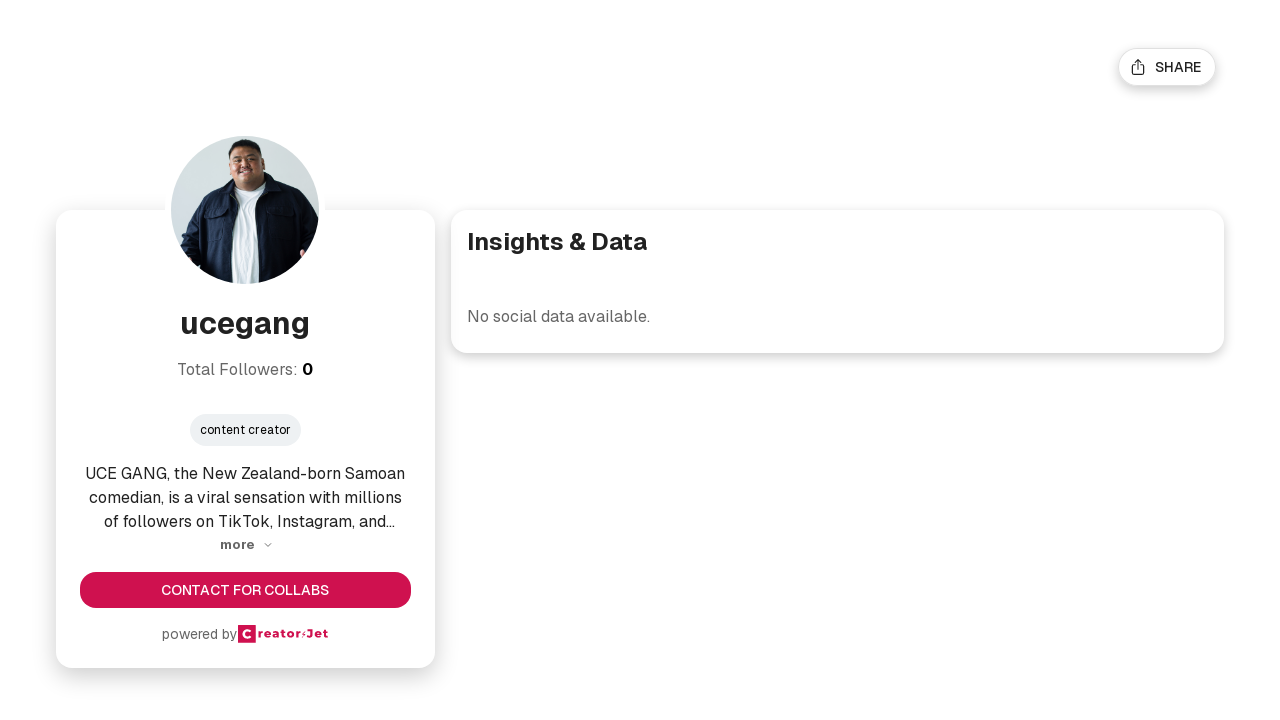

--- FILE ---
content_type: text/html; charset=utf-8
request_url: https://www.creatorsjet.com/jet/ucegang
body_size: 12874
content:
<!DOCTYPE html><html lang="en" style="scroll-behavior:smooth"><head><meta charSet="utf-8"/><meta property="og:image:alt" content="Create and Automate Your Media Kit in MinutesCreate and Automate Your Media Kit in Minutes | CreatorsJet"/><meta name="twitter:image:alt" content="Create and Automate Your Media Kit in MinutesCreate and Automate Your Media Kit in Minutes | CreatorsJet"/><meta name="viewport" content="width=device-width, initial-scale=1"/><meta name="robots" content="noindex"/><title>ucegang Media kit</title><meta name="description" content="UCE GANG, the New Zealand-born Samoan comedian, is a viral sensation with millions of followers on TikTok, Instagram, and YouTube. He has worked with top brands like McDonald&#x27;s, Uber, and Spotify."/><link rel="canonical" href="https://www.creatorsjet.com/jet/ucegang"/><link rel="icon" href="https://storage.googleapis.com/creatorsjet/65e9c3ce1ab83d79a926f59b-kit-1709818830157.jpg?v=1769528964585" type="image/x-icon"/><meta property="og:type" content="website"/><meta property="og:url" content="https://www.creatorsjet.com/jet/ucegang"/><meta property="og:title" content="ucegang Media kit"/><meta property="og:description" content="UCE GANG, the New Zealand-born Samoan comedian, is a viral sensation with millions of followers on TikTok, Instagram, and YouTube. He has worked with top brands like McDonald&#x27;s, Uber, and Spotify."/><meta property="og:image" content="https://api.creatorsjet.com/api/v1/biolink/img?username=ucegang&amp;avatar=https%3A%2F%2Fstorage.googleapis.com%2Fcreatorsjet%2F65e9c3ce1ab83d79a926f59b-kit-1709818830157.jpg&amp;type=kit"/><meta property="og:image:secure_url" content="https://api.creatorsjet.com/api/v1/biolink/img?username=ucegang&amp;avatar=https%3A%2F%2Fstorage.googleapis.com%2Fcreatorsjet%2F65e9c3ce1ab83d79a926f59b-kit-1709818830157.jpg&amp;type=kit"/><meta property="og:image:width" content="1200"/><meta property="og:image:height" content="628"/><meta property="og:site_name" content="CreatorsJet.com"/><meta name="twitter:card" content="summary_large_image"/><meta name="twitter:url" content="https://www.creatorsjet.com/jet/ucegang"/><meta name="twitter:title" content="ucegang Media kit"/><meta name="twitter:description" content="UCE GANG, the New Zealand-born Samoan comedian, is a viral sensation with millions of followers on TikTok, Instagram, and YouTube. He has worked with top brands like McDonald&#x27;s, Uber, and Spotify."/><meta name="twitter:image" content="https://api.creatorsjet.com/api/v1/biolink/img?username=ucegang&amp;avatar=https%3A%2F%2Fstorage.googleapis.com%2Fcreatorsjet%2F65e9c3ce1ab83d79a926f59b-kit-1709818830157.jpg&amp;type=kit"/><meta name="twitter:site" content="@creatorsjet"/><meta name="twitter:creator" content="@creatorsjet"/><meta name="keywords" content="creatorsJet, creators Jet, media kit, Influencer marketing, Content creators, CRM software for influencers, SaaS for influencer marketing"/><meta name="next-head-count" content="26"/><link rel="apple-touch-icon" sizes="180x180" href="/static/apple-touch-icon.png"/><link rel="manifest" href="/static/site.webmanifest"/><meta name="msapplication-config" content="/static/browserconfig.xml"/><meta name="msapplication-TileColor" content="#CF114F"/><meta name="theme-color" content="#CF114F"/><meta name="emotion-insertion-point" content=""/><style data-emotion="mui-style-global 0"></style><style data-emotion="mui-style-global 19mxy99">html{-webkit-font-smoothing:antialiased;-moz-osx-font-smoothing:grayscale;box-sizing:border-box;-webkit-text-size-adjust:100%;}*,*::before,*::after{box-sizing:inherit;}strong,b{font-weight:700;}body{margin:0;color:rgba(0, 0, 0, 0.87);font-family:Geist;font-weight:400;font-size:1rem;line-height:1.5;background-color:#fff;}@media print{body{background-color:#fff;}}body::backdrop{background-color:#fff;}</style><style data-emotion="mui-style j8x18u dbkb7p 11tnhn1 k92jot 6xugel bt4msb 1fllje0 isbt42 6h7pcw 1d5wg6i bhm6ti 1qxx4m1 ak8q6t 18pt8nf 1hy9t21 1suoxzf aamfyj n7auo 1kpjezr 1hc4tyj 3nggzu 1abh4ll mfwvg9 1734s1r 9iedg7 1od93p9 1b7loux 1biz5zz l8gztq 7ocf17 17j7i8n kw2xn2 9whsf3 15j76c0 1688mc1 1341uh8 11qjisw 1s4tbky 1qw96cp 1d3izvz d16ahg">.mui-style-j8x18u{position:fixed;inset:0;z-index:-1;pointer-events:none;background-image:url(https://storage.googleapis.com/creatorsjet/65e9c3ce1ab83d79a926f59b-kit-1710344176410.jpg);-webkit-background-size:cover;background-size:cover;-webkit-background-position:center;background-position:center;background-repeat:no-repeat;}.mui-style-dbkb7p{width:100%;margin-left:auto;box-sizing:border-box;margin-right:auto;display:block;padding-left:16px;padding-right:16px;padding-top:48px;}@media (min-width:600px){.mui-style-dbkb7p{padding-left:24px;padding-right:24px;}}@media (min-width:1200px){.mui-style-dbkb7p{max-width:1200px;}}.mui-style-11tnhn1{position:-webkit-sticky;position:sticky;z-index:1200;display:-webkit-box;display:-webkit-flex;display:-ms-flexbox;display:flex;-webkit-box-pack:end;-ms-flex-pack:end;-webkit-justify-content:flex-end;justify-content:flex-end;margin-bottom:8px;}@media (min-width:0px){.mui-style-11tnhn1{top:12px;}}@media (min-width:900px){.mui-style-11tnhn1{top:16px;}}.mui-style-k92jot{display:-webkit-inline-box;display:-webkit-inline-flex;display:-ms-inline-flexbox;display:inline-flex;-webkit-align-items:center;-webkit-box-align:center;-ms-flex-align:center;align-items:center;-webkit-box-pack:center;-ms-flex-pack:center;-webkit-justify-content:center;justify-content:center;position:relative;box-sizing:border-box;-webkit-tap-highlight-color:transparent;background-color:transparent;outline:0;border:0;margin:0;border-radius:0;padding:0;cursor:pointer;-webkit-user-select:none;-moz-user-select:none;-ms-user-select:none;user-select:none;vertical-align:middle;-moz-appearance:none;-webkit-appearance:none;-webkit-text-decoration:none;text-decoration:none;color:inherit;font-family:Geist;font-weight:500;font-size:0.875rem;line-height:1.75;text-transform:uppercase;min-width:64px;padding:6px 16px;border-radius:4px;-webkit-transition:background-color 250ms cubic-bezier(0.4, 0, 0.2, 1) 0ms,box-shadow 250ms cubic-bezier(0.4, 0, 0.2, 1) 0ms,border-color 250ms cubic-bezier(0.4, 0, 0.2, 1) 0ms,color 250ms cubic-bezier(0.4, 0, 0.2, 1) 0ms;transition:background-color 250ms cubic-bezier(0.4, 0, 0.2, 1) 0ms,box-shadow 250ms cubic-bezier(0.4, 0, 0.2, 1) 0ms,border-color 250ms cubic-bezier(0.4, 0, 0.2, 1) 0ms,color 250ms cubic-bezier(0.4, 0, 0.2, 1) 0ms;color:#fff;background-color:#CF114F;box-shadow:0px 3px 1px -2px rgba(0,0,0,0.2),0px 2px 2px 0px rgba(0,0,0,0.14),0px 1px 5px 0px rgba(0,0,0,0.12);box-shadow:none;border-radius:3996px;padding-left:14px;padding-right:14px;padding-top:6px;padding-bottom:6px;background-color:rgba(255,255,255,0.92);color:rgba(0, 0, 0, 0.87);border:1px solid;border-color:rgba(0, 0, 0, 0.12);-webkit-backdrop-filter:blur(8px);backdrop-filter:blur(8px);-webkit-backdrop-filter:blur(8px);box-shadow:0px 4px 12px rgba(0, 0, 0, 0.2);}.mui-style-k92jot::-moz-focus-inner{border-style:none;}.mui-style-k92jot.Mui-disabled{pointer-events:none;cursor:default;}@media print{.mui-style-k92jot{-webkit-print-color-adjust:exact;color-adjust:exact;}}.mui-style-k92jot:hover{-webkit-text-decoration:none;text-decoration:none;background-color:rgb(144, 11, 55);box-shadow:0px 2px 4px -1px rgba(0,0,0,0.2),0px 4px 5px 0px rgba(0,0,0,0.14),0px 1px 10px 0px rgba(0,0,0,0.12);}@media (hover: none){.mui-style-k92jot:hover{background-color:#CF114F;}}.mui-style-k92jot:active{box-shadow:0px 5px 5px -3px rgba(0,0,0,0.2),0px 8px 10px 1px rgba(0,0,0,0.14),0px 3px 14px 2px rgba(0,0,0,0.12);}.mui-style-k92jot.Mui-focusVisible{box-shadow:0px 3px 5px -1px rgba(0,0,0,0.2),0px 6px 10px 0px rgba(0,0,0,0.14),0px 1px 18px 0px rgba(0,0,0,0.12);}.mui-style-k92jot.Mui-disabled{color:rgba(0, 0, 0, 0.26);box-shadow:none;background-color:rgba(0, 0, 0, 0.12);}.mui-style-k92jot:hover{box-shadow:none;}.mui-style-k92jot.Mui-focusVisible{box-shadow:none;}.mui-style-k92jot:active{box-shadow:none;}.mui-style-k92jot.Mui-disabled{box-shadow:none;}.mui-style-k92jot:hover{background-color:white;}.mui-style-6xugel{display:inherit;margin-right:8px;margin-left:-4px;}.mui-style-6xugel>*:nth-of-type(1){font-size:20px;}.mui-style-bt4msb{display:-webkit-box;display:-webkit-flex;display:-ms-flexbox;display:flex;-webkit-box-pack:center;-ms-flex-pack:center;-webkit-justify-content:center;justify-content:center;-webkit-align-items:center;-webkit-box-align:center;-ms-flex-align:center;align-items:center;margin-top:64px;padding-top:60px;padding-bottom:80px;}.mui-style-1fllje0{width:100%;margin-left:auto;box-sizing:border-box;margin-right:auto;display:block;padding-left:16px;padding-right:16px;}@media (min-width:600px){.mui-style-1fllje0{padding-left:24px;padding-right:24px;}}@media (min-width:1200px){.mui-style-1fllje0{max-width:1200px;}}@media (min-width:0px){.mui-style-1fllje0{padding-left:16px;padding-right:16px;}}@media (min-width:900px){.mui-style-1fllje0{padding-left:16px;padding-right:16px;}}.mui-style-isbt42{box-sizing:border-box;display:-webkit-box;display:-webkit-flex;display:-ms-flexbox;display:flex;-webkit-box-flex-wrap:wrap;-webkit-flex-wrap:wrap;-ms-flex-wrap:wrap;flex-wrap:wrap;width:100%;-webkit-flex-direction:row;-ms-flex-direction:row;flex-direction:row;margin-top:-16px;width:calc(100% + 16px);margin-left:-16px;}.mui-style-isbt42>.MuiGrid-item{padding-top:16px;}.mui-style-isbt42>.MuiGrid-item{padding-left:16px;}.mui-style-6h7pcw{box-sizing:border-box;margin:0;-webkit-flex-direction:row;-ms-flex-direction:row;flex-direction:row;-webkit-flex-basis:100%;-ms-flex-preferred-size:100%;flex-basis:100%;-webkit-box-flex:0;-webkit-flex-grow:0;-ms-flex-positive:0;flex-grow:0;max-width:100%;}@media (min-width:600px){.mui-style-6h7pcw{-webkit-flex-basis:100%;-ms-flex-preferred-size:100%;flex-basis:100%;-webkit-box-flex:0;-webkit-flex-grow:0;-ms-flex-positive:0;flex-grow:0;max-width:100%;}}@media (min-width:900px){.mui-style-6h7pcw{-webkit-flex-basis:41.666667%;-ms-flex-preferred-size:41.666667%;flex-basis:41.666667%;-webkit-box-flex:0;-webkit-flex-grow:0;-ms-flex-positive:0;flex-grow:0;max-width:41.666667%;}}@media (min-width:1200px){.mui-style-6h7pcw{-webkit-flex-basis:33.333333%;-ms-flex-preferred-size:33.333333%;flex-basis:33.333333%;-webkit-box-flex:0;-webkit-flex-grow:0;-ms-flex-positive:0;flex-grow:0;max-width:33.333333%;}}@media (min-width:1536px){.mui-style-6h7pcw{-webkit-flex-basis:33.333333%;-ms-flex-preferred-size:33.333333%;flex-basis:33.333333%;-webkit-box-flex:0;-webkit-flex-grow:0;-ms-flex-positive:0;flex-grow:0;max-width:33.333333%;}}.mui-style-1d5wg6i{z-index:1;display:-webkit-box;display:-webkit-flex;display:-ms-flexbox;display:flex;-webkit-box-pack:center;-ms-flex-pack:center;-webkit-justify-content:center;justify-content:center;-webkit-align-items:center;-webkit-box-align:center;-ms-flex-align:center;align-items:center;width:100%;}@media (min-width:0px){.mui-style-1d5wg6i{position:relative;}}@media (min-width:900px){.mui-style-1d5wg6i{position:-webkit-sticky;position:sticky;top:165px;}}.mui-style-bhm6ti{background-color:#fff;color:rgba(0, 0, 0, 0.87);-webkit-transition:box-shadow 300ms cubic-bezier(0.4, 0, 0.2, 1) 0ms;transition:box-shadow 300ms cubic-bezier(0.4, 0, 0.2, 1) 0ms;border-radius:4px;box-shadow:0px 2px 1px -1px rgba(0,0,0,0.2),0px 1px 1px 0px rgba(0,0,0,0.14),0px 1px 3px 0px rgba(0,0,0,0.12);overflow:hidden;position:relative;background:white;border-radius:16px;box-shadow:0px 8px 24px rgba(0, 0, 0, 0.2);overflow:visible;width:100%;}.mui-style-1qxx4m1{position:absolute;left:50%;top:80px;-webkit-transform:translate(-50%, -50%);-moz-transform:translate(-50%, -50%);-ms-transform:translate(-50%, -50%);transform:translate(-50%, -50%);z-index:3;width:160px;height:160px;}.mui-style-ak8q6t{position:absolute;left:50%;top:0;-webkit-transform:translate(-50%, -50%);-moz-transform:translate(-50%, -50%);-ms-transform:translate(-50%, -50%);transform:translate(-50%, -50%);z-index:2;width:160px;height:160px;}.mui-style-18pt8nf{position:relative;display:-webkit-box;display:-webkit-flex;display:-ms-flexbox;display:flex;-webkit-align-items:center;-webkit-box-align:center;-ms-flex-align:center;align-items:center;-webkit-box-pack:center;-ms-flex-pack:center;-webkit-justify-content:center;justify-content:center;-webkit-flex-shrink:0;-ms-flex-negative:0;flex-shrink:0;width:40px;height:40px;font-family:Geist;font-size:1.25rem;line-height:1;border-radius:50%;overflow:hidden;-webkit-user-select:none;-moz-user-select:none;-ms-user-select:none;user-select:none;width:100%;height:100%;border:6px solid #fff;background-color:#fff;cursor:default;}.mui-style-1hy9t21{width:100%;height:100%;text-align:center;object-fit:cover;color:transparent;text-indent:10000px;}.mui-style-1suoxzf{padding:16px;padding:24px;padding-top:96px;position:relative;display:-webkit-box;display:-webkit-flex;display:-ms-flexbox;display:flex;-webkit-flex-direction:column;-ms-flex-direction:column;flex-direction:column;-webkit-align-items:stretch;-webkit-box-align:stretch;-ms-flex-align:stretch;align-items:stretch;}.mui-style-1suoxzf:last-child{padding-bottom:24px;}@media (min-width:900px){.mui-style-1suoxzf{max-height:calc(100dvh - 160px - 24px);overflow-y:auto;scrollbar-gutter:stable both-edges;overscroll-behavior:contain;}}.mui-style-aamfyj{display:-webkit-box;display:-webkit-flex;display:-ms-flexbox;display:flex;-webkit-flex-direction:row;-ms-flex-direction:row;flex-direction:row;-webkit-align-items:center;-webkit-box-align:center;-ms-flex-align:center;align-items:center;-webkit-box-pack:center;-ms-flex-pack:center;-webkit-justify-content:center;justify-content:center;gap:8px;max-width:100%;-webkit-box-flex-wrap:wrap;-webkit-flex-wrap:wrap;-ms-flex-wrap:wrap;flex-wrap:wrap;}.mui-style-n7auo{margin:0;font-family:Geist;font-weight:400;font-size:1.5625rem;line-height:1.235;text-align:center;font-weight:700;line-height:1.2;max-width:100%;min-width:0;overflow-wrap:anywhere;word-break:break-word;-webkit-hyphens:auto;-moz-hyphens:auto;-ms-hyphens:auto;hyphens:auto;}@media (min-width:600px){.mui-style-n7auo{font-size:1.8219rem;}}@media (min-width:900px){.mui-style-n7auo{font-size:2.0243rem;}}@media (min-width:1200px){.mui-style-n7auo{font-size:2.0243rem;}}@media (min-width:0px){.mui-style-n7auo{font-size:clamp(18px, 6vw, 28px);}}@media (min-width:600px){.mui-style-n7auo{font-size:clamp(22px, 4vw, 30px);}}.mui-style-1kpjezr{display:-webkit-box;display:-webkit-flex;display:-ms-flexbox;display:flex;-webkit-flex-direction:row;-ms-flex-direction:row;flex-direction:row;-webkit-box-pack:center;-ms-flex-pack:center;-webkit-justify-content:center;justify-content:center;-webkit-align-items:center;-webkit-box-align:center;-ms-flex-align:center;align-items:center;gap:4px;margin-top:0px;}.mui-style-1hc4tyj{margin:0;font-family:Geist;font-weight:400;font-size:1rem;line-height:1.5;color:rgba(0, 0, 0, 0.6);text-align:center;margin-top:16px;margin-bottom:16px;}.mui-style-3nggzu{font-weight:700;color:black;}.mui-style-1abh4ll{display:-webkit-box;display:-webkit-flex;display:-ms-flexbox;display:flex;-webkit-box-flex-wrap:wrap;-webkit-flex-wrap:wrap;-ms-flex-wrap:wrap;flex-wrap:wrap;gap:8px;-webkit-box-pack:center;-ms-flex-pack:center;-webkit-justify-content:center;justify-content:center;-webkit-align-items:center;-webkit-box-align:center;-ms-flex-align:center;align-items:center;}.mui-style-mfwvg9{display:-webkit-box;display:-webkit-flex;display:-ms-flexbox;display:flex;-webkit-flex-direction:row;-ms-flex-direction:row;flex-direction:row;gap:8px;-webkit-box-flex-wrap:wrap;-webkit-flex-wrap:wrap;-ms-flex-wrap:wrap;flex-wrap:wrap;margin-top:16px;-webkit-box-pack:center;-ms-flex-pack:center;-webkit-justify-content:center;justify-content:center;-webkit-align-items:center;-webkit-box-align:center;-ms-flex-align:center;align-items:center;}.mui-style-1734s1r{max-width:100%;font-family:Geist;font-size:0.8125rem;display:-webkit-inline-box;display:-webkit-inline-flex;display:-ms-inline-flexbox;display:inline-flex;-webkit-align-items:center;-webkit-box-align:center;-ms-flex-align:center;align-items:center;-webkit-box-pack:center;-ms-flex-pack:center;-webkit-justify-content:center;justify-content:center;height:32px;color:rgba(0, 0, 0, 0.87);background-color:rgba(0, 0, 0, 0.08);border-radius:16px;white-space:nowrap;-webkit-transition:background-color 300ms cubic-bezier(0.4, 0, 0.2, 1) 0ms,box-shadow 300ms cubic-bezier(0.4, 0, 0.2, 1) 0ms;transition:background-color 300ms cubic-bezier(0.4, 0, 0.2, 1) 0ms,box-shadow 300ms cubic-bezier(0.4, 0, 0.2, 1) 0ms;cursor:unset;outline:0;-webkit-text-decoration:none;text-decoration:none;border:0;padding:0;vertical-align:middle;box-sizing:border-box;background-color:#EEF1F3;color:black;border-radius:16px;font-size:12px;}.mui-style-1734s1r.Mui-disabled{opacity:0.38;pointer-events:none;}.mui-style-1734s1r .MuiChip-avatar{margin-left:5px;margin-right:-6px;width:24px;height:24px;color:#616161;font-size:0.75rem;}.mui-style-1734s1r .MuiChip-avatarColorPrimary{color:#fff;background-color:rgb(144, 11, 55);}.mui-style-1734s1r .MuiChip-avatarColorSecondary{color:#fff;background-color:rgb(17, 93, 86);}.mui-style-1734s1r .MuiChip-avatarSmall{margin-left:4px;margin-right:-4px;width:18px;height:18px;font-size:0.625rem;}.mui-style-1734s1r .MuiChip-icon{margin-left:5px;margin-right:-6px;color:#616161;}.mui-style-1734s1r .MuiChip-deleteIcon{-webkit-tap-highlight-color:transparent;color:rgba(0, 0, 0, 0.26);font-size:22px;cursor:pointer;margin:0 5px 0 -6px;}.mui-style-1734s1r .MuiChip-deleteIcon:hover{color:rgba(0, 0, 0, 0.4);}.mui-style-1734s1r .MuiChip-label{padding-left:10px;padding-right:10px;padding-top:2px;padding-bottom:2px;}.mui-style-9iedg7{overflow:hidden;text-overflow:ellipsis;padding-left:12px;padding-right:12px;white-space:nowrap;}.mui-style-1od93p9{margin-top:16px;position:relative;}.mui-style-1b7loux{margin:0;font-family:Geist;font-weight:400;font-size:1rem;line-height:1.5;display:-webkit-box;-webkit-line-clamp:3;-webkit-box-orient:vertical;overflow:hidden;white-space:pre-line;text-align:center;}.mui-style-1biz5zz{display:-webkit-inline-box;display:-webkit-inline-flex;display:-ms-inline-flexbox;display:inline-flex;-webkit-align-items:center;-webkit-box-align:center;-ms-flex-align:center;align-items:center;-webkit-box-pack:center;-ms-flex-pack:center;-webkit-justify-content:center;justify-content:center;position:relative;box-sizing:border-box;-webkit-tap-highlight-color:transparent;background-color:transparent;outline:0;border:0;margin:0;border-radius:0;padding:0;cursor:pointer;-webkit-user-select:none;-moz-user-select:none;-ms-user-select:none;user-select:none;vertical-align:middle;-moz-appearance:none;-webkit-appearance:none;-webkit-text-decoration:none;text-decoration:none;color:inherit;font-family:Geist;font-weight:500;font-size:0.875rem;line-height:1.75;text-transform:uppercase;min-width:64px;padding:6px 16px;border-radius:4px;-webkit-transition:background-color 250ms cubic-bezier(0.4, 0, 0.2, 1) 0ms,box-shadow 250ms cubic-bezier(0.4, 0, 0.2, 1) 0ms,border-color 250ms cubic-bezier(0.4, 0, 0.2, 1) 0ms,color 250ms cubic-bezier(0.4, 0, 0.2, 1) 0ms;transition:background-color 250ms cubic-bezier(0.4, 0, 0.2, 1) 0ms,box-shadow 250ms cubic-bezier(0.4, 0, 0.2, 1) 0ms,border-color 250ms cubic-bezier(0.4, 0, 0.2, 1) 0ms,color 250ms cubic-bezier(0.4, 0, 0.2, 1) 0ms;color:#fff;background-color:#CF114F;box-shadow:0px 3px 1px -2px rgba(0,0,0,0.2),0px 2px 2px 0px rgba(0,0,0,0.14),0px 1px 5px 0px rgba(0,0,0,0.12);width:100%;box-shadow:none;border-radius:16px;margin-top:16px;background:#CF114F;}.mui-style-1biz5zz::-moz-focus-inner{border-style:none;}.mui-style-1biz5zz.Mui-disabled{pointer-events:none;cursor:default;}@media print{.mui-style-1biz5zz{-webkit-print-color-adjust:exact;color-adjust:exact;}}.mui-style-1biz5zz:hover{-webkit-text-decoration:none;text-decoration:none;background-color:rgb(144, 11, 55);box-shadow:0px 2px 4px -1px rgba(0,0,0,0.2),0px 4px 5px 0px rgba(0,0,0,0.14),0px 1px 10px 0px rgba(0,0,0,0.12);}@media (hover: none){.mui-style-1biz5zz:hover{background-color:#CF114F;}}.mui-style-1biz5zz:active{box-shadow:0px 5px 5px -3px rgba(0,0,0,0.2),0px 8px 10px 1px rgba(0,0,0,0.14),0px 3px 14px 2px rgba(0,0,0,0.12);}.mui-style-1biz5zz.Mui-focusVisible{box-shadow:0px 3px 5px -1px rgba(0,0,0,0.2),0px 6px 10px 0px rgba(0,0,0,0.14),0px 1px 18px 0px rgba(0,0,0,0.12);}.mui-style-1biz5zz.Mui-disabled{color:rgba(0, 0, 0, 0.26);box-shadow:none;background-color:rgba(0, 0, 0, 0.12);}.mui-style-1biz5zz:hover{box-shadow:none;}.mui-style-1biz5zz.Mui-focusVisible{box-shadow:none;}.mui-style-1biz5zz:active{box-shadow:none;}.mui-style-1biz5zz.Mui-disabled{box-shadow:none;}.mui-style-1biz5zz:hover{background:#CF114F;opacity:0.9;}.mui-style-l8gztq{margin-top:16px;display:-webkit-box;display:-webkit-flex;display:-ms-flexbox;display:flex;-webkit-flex-direction:row;-ms-flex-direction:row;flex-direction:row;-webkit-align-items:center;-webkit-box-align:center;-ms-flex-align:center;align-items:center;-webkit-box-pack:center;-ms-flex-pack:center;-webkit-justify-content:center;justify-content:center;gap:8px;}.mui-style-7ocf17{margin:0;font-family:Geist;font-weight:400;font-size:0.875rem;line-height:1.43;color:rgba(0, 0, 0, 0.6);}.mui-style-17j7i8n{width:90px;height:20px;background-color:#CF114F;-webkit-mask-image:url(/images/cjet-logo.svg);-webkit-mask-image:url(/images/cjet-logo.svg);mask-image:url(/images/cjet-logo.svg);-webkit-mask-repeat:no-repeat;-webkit-mask-repeat:no-repeat;mask-repeat:no-repeat;-webkit-mask-size:contain;-webkit-mask-size:contain;mask-size:contain;-webkit-mask-position:center;-webkit-mask-position:center;mask-position:center;}.mui-style-kw2xn2{box-sizing:border-box;margin:0;-webkit-flex-direction:row;-ms-flex-direction:row;flex-direction:row;-webkit-flex-basis:100%;-ms-flex-preferred-size:100%;flex-basis:100%;-webkit-box-flex:0;-webkit-flex-grow:0;-ms-flex-positive:0;flex-grow:0;max-width:100%;}@media (min-width:600px){.mui-style-kw2xn2{-webkit-flex-basis:100%;-ms-flex-preferred-size:100%;flex-basis:100%;-webkit-box-flex:0;-webkit-flex-grow:0;-ms-flex-positive:0;flex-grow:0;max-width:100%;}}@media (min-width:900px){.mui-style-kw2xn2{-webkit-flex-basis:58.333333%;-ms-flex-preferred-size:58.333333%;flex-basis:58.333333%;-webkit-box-flex:0;-webkit-flex-grow:0;-ms-flex-positive:0;flex-grow:0;max-width:58.333333%;}}@media (min-width:1200px){.mui-style-kw2xn2{-webkit-flex-basis:66.666667%;-ms-flex-preferred-size:66.666667%;flex-basis:66.666667%;-webkit-box-flex:0;-webkit-flex-grow:0;-ms-flex-positive:0;flex-grow:0;max-width:66.666667%;}}@media (min-width:1536px){.mui-style-kw2xn2{-webkit-flex-basis:66.666667%;-ms-flex-preferred-size:66.666667%;flex-basis:66.666667%;-webkit-box-flex:0;-webkit-flex-grow:0;-ms-flex-positive:0;flex-grow:0;max-width:66.666667%;}}.mui-style-9whsf3{max-width:100%;}.mui-style-15j76c0{box-sizing:border-box;margin:0;-webkit-flex-direction:row;-ms-flex-direction:row;flex-direction:row;-webkit-flex-basis:100%;-ms-flex-preferred-size:100%;flex-basis:100%;-webkit-box-flex:0;-webkit-flex-grow:0;-ms-flex-positive:0;flex-grow:0;max-width:100%;}@media (min-width:600px){.mui-style-15j76c0{-webkit-flex-basis:100%;-ms-flex-preferred-size:100%;flex-basis:100%;-webkit-box-flex:0;-webkit-flex-grow:0;-ms-flex-positive:0;flex-grow:0;max-width:100%;}}@media (min-width:900px){.mui-style-15j76c0{-webkit-flex-basis:100%;-ms-flex-preferred-size:100%;flex-basis:100%;-webkit-box-flex:0;-webkit-flex-grow:0;-ms-flex-positive:0;flex-grow:0;max-width:100%;}}@media (min-width:1200px){.mui-style-15j76c0{-webkit-flex-basis:100%;-ms-flex-preferred-size:100%;flex-basis:100%;-webkit-box-flex:0;-webkit-flex-grow:0;-ms-flex-positive:0;flex-grow:0;max-width:100%;}}@media (min-width:1536px){.mui-style-15j76c0{-webkit-flex-basis:100%;-ms-flex-preferred-size:100%;flex-basis:100%;-webkit-box-flex:0;-webkit-flex-grow:0;-ms-flex-positive:0;flex-grow:0;max-width:100%;}}.mui-style-1688mc1{background-color:#fff;color:rgba(0, 0, 0, 0.87);-webkit-transition:box-shadow 300ms cubic-bezier(0.4, 0, 0.2, 1) 0ms;transition:box-shadow 300ms cubic-bezier(0.4, 0, 0.2, 1) 0ms;border-radius:4px;box-shadow:none;overflow:hidden;border-radius:16px;box-shadow:0px 4px 12px rgba(0, 0, 0, 0.2);}.mui-style-1341uh8{display:-webkit-box;display:-webkit-flex;display:-ms-flexbox;display:flex;-webkit-align-items:center;-webkit-box-align:center;-ms-flex-align:center;align-items:center;padding:16px;}.mui-style-1341uh8 .MuiCardHeader-title{font-weight:700;}.mui-style-11qjisw{-webkit-flex:1 1 auto;-ms-flex:1 1 auto;flex:1 1 auto;}.mui-style-1s4tbky{margin:0;font-family:Geist;font-weight:400;font-size:1.25rem;line-height:1.334;display:block;}@media (min-width:600px){.mui-style-1s4tbky{font-size:1.3118rem;}}@media (min-width:900px){.mui-style-1s4tbky{font-size:1.4993rem;}}@media (min-width:1200px){.mui-style-1s4tbky{font-size:1.4993rem;}}.mui-style-1qw96cp{padding:16px;}.mui-style-1qw96cp:last-child{padding-bottom:24px;}.mui-style-1d3izvz{display:-webkit-inline-box;display:-webkit-inline-flex;display:-ms-inline-flexbox;display:inline-flex;border-radius:4px;display:-webkit-box;display:-webkit-flex;display:-ms-flexbox;display:flex;-webkit-box-flex-wrap:wrap;-webkit-flex-wrap:wrap;-ms-flex-wrap:wrap;flex-wrap:wrap;gap:8px;margin-bottom:16px;}.mui-style-1d3izvz .MuiToggleButtonGroup-grouped.Mui-selected+.MuiToggleButtonGroup-grouped.Mui-selected{border-left:0;margin-left:0;}.mui-style-1d3izvz .MuiToggleButtonGroup-firstButton,.mui-style-1d3izvz .MuiToggleButtonGroup-middleButton{border-top-right-radius:0;border-bottom-right-radius:0;}.mui-style-1d3izvz .MuiToggleButtonGroup-lastButton,.mui-style-1d3izvz .MuiToggleButtonGroup-middleButton{margin-left:-1px;border-left:1px solid transparent;border-top-left-radius:0;border-bottom-left-radius:0;}.mui-style-1d3izvz .MuiToggleButtonGroup-lastButton.Mui-disabled,.mui-style-1d3izvz .MuiToggleButtonGroup-middleButton.Mui-disabled{border-left:1px solid transparent;}.mui-style-1d3izvz .MuiToggleButton-root{border-radius:8px;text-transform:none;border:1px solid #e0e0e0;}.mui-style-d16ahg{margin:0;font-family:Geist;font-weight:400;font-size:1rem;line-height:1.5;color:rgba(0, 0, 0, 0.6);}</style><link rel="preconnect" href="https://storage.googleapis.com" crossorigin=""/><link rel="dns-prefetch" href="https://storage.googleapis.com"/><link rel="preconnect" href="https://fonts.gstatic.com" crossorigin /><link rel="preload" href="/_next/static/css/aa94488fb30f8d6e.css" as="style"/><link rel="stylesheet" href="/_next/static/css/aa94488fb30f8d6e.css" data-n-g=""/><noscript data-n-css=""></noscript><script defer="" nomodule="" src="/_next/static/chunks/polyfills-42372ed130431b0a.js"></script><script src="/_next/static/chunks/webpack-0fda148fa704dc1b.js" defer=""></script><script src="/_next/static/chunks/framework-bef41b1e00da8d94.js" defer=""></script><script src="/_next/static/chunks/main-624cbb6306a7b91b.js" defer=""></script><script src="/_next/static/chunks/pages/_app-65205ae69fdb818f.js" defer=""></script><script src="/_next/static/chunks/68c0a17d-3dc2ac5b3308b11f.js" defer=""></script><script src="/_next/static/chunks/bee240a3-ae2fd2b7c12f7f12.js" defer=""></script><script src="/_next/static/chunks/d9067523-93c29d5857135d5f.js" defer=""></script><script src="/_next/static/chunks/ad7f724d-7d6657677b3cdf4c.js" defer=""></script><script src="/_next/static/chunks/e78312c5-d872f791ca1cd246.js" defer=""></script><script src="/_next/static/chunks/5122-d7ae7c0546b8f3b6.js" defer=""></script><script src="/_next/static/chunks/7066-f03e202052b54f3c.js" defer=""></script><script src="/_next/static/chunks/5675-6417f8827d6020f4.js" defer=""></script><script src="/_next/static/chunks/6830-ceb59cd98f5eb465.js" defer=""></script><script src="/_next/static/chunks/4677-91f95a34c796440c.js" defer=""></script><script src="/_next/static/chunks/8159-1f7072ae99c26ce7.js" defer=""></script><script src="/_next/static/chunks/994-77da0d7660f79455.js" defer=""></script><script src="/_next/static/chunks/1664-a43f800e86ca585b.js" defer=""></script><script src="/_next/static/chunks/130-368a9c0067cd23d0.js" defer=""></script><script src="/_next/static/chunks/8573-1ffcb4c9dd802433.js" defer=""></script><script src="/_next/static/chunks/5527-4e50d62ffc668812.js" defer=""></script><script src="/_next/static/chunks/1038-87efa7ca19d97143.js" defer=""></script><script src="/_next/static/chunks/7412-e8deb0b82bbbab8d.js" defer=""></script><script src="/_next/static/chunks/6541-cb89572ab33b8088.js" defer=""></script><script src="/_next/static/chunks/1758-76878ad6bcec9732.js" defer=""></script><script src="/_next/static/chunks/4925-74732336856312d9.js" defer=""></script><script src="/_next/static/chunks/1873-306ebaaee7db70a0.js" defer=""></script><script src="/_next/static/chunks/9785-7d1427deba706828.js" defer=""></script><script src="/_next/static/chunks/5837-18739bff2393e495.js" defer=""></script><script src="/_next/static/chunks/8103-00c776b73f874b42.js" defer=""></script><script src="/_next/static/chunks/7369-469bd59099692971.js" defer=""></script><script src="/_next/static/chunks/8751-cdc777457c4f0624.js" defer=""></script><script src="/_next/static/chunks/1238-d10e5944c7febbcd.js" defer=""></script><script src="/_next/static/chunks/1273-79e1cff80272e606.js" defer=""></script><script src="/_next/static/chunks/2500-e2a23f43c0904f7e.js" defer=""></script><script src="/_next/static/chunks/2795-4cdf01d88307d090.js" defer=""></script><script src="/_next/static/chunks/pages/jet/%5Bslug%5D-8baae3e2ee64389d.js" defer=""></script><script src="/_next/static/0xYuBa1fJoEnhgIdfYihN/_buildManifest.js" defer=""></script><script src="/_next/static/0xYuBa1fJoEnhgIdfYihN/_ssgManifest.js" defer=""></script><style data-href="https://fonts.googleapis.com/css2?family=Geist:ital,wght@0,100;0,300;0,400;0,500;0,600;0,700;0,800;0,900;1,100;1,300;1,400;1,500;1,600;1,700;1,800;1,900&display=swap">@font-face{font-family:'Geist';font-style:normal;font-weight:100;font-display:swap;src:url(https://fonts.gstatic.com/l/font?kit=gyBhhwUxId8gMGYQMKR3pzfaWI_RnOI4ng&skey=70a816dcd17c8a3c&v=v4) format('woff')}@font-face{font-family:'Geist';font-style:normal;font-weight:300;font-display:swap;src:url(https://fonts.gstatic.com/l/font?kit=gyBhhwUxId8gMGYQMKR3pzfaWI_RwuM4ng&skey=70a816dcd17c8a3c&v=v4) format('woff')}@font-face{font-family:'Geist';font-style:normal;font-weight:400;font-display:swap;src:url(https://fonts.gstatic.com/l/font?kit=gyBhhwUxId8gMGYQMKR3pzfaWI_RnOM4ng&skey=70a816dcd17c8a3c&v=v4) format('woff')}@font-face{font-family:'Geist';font-style:normal;font-weight:500;font-display:swap;src:url(https://fonts.gstatic.com/l/font?kit=gyBhhwUxId8gMGYQMKR3pzfaWI_RruM4ng&skey=70a816dcd17c8a3c&v=v4) format('woff')}@font-face{font-family:'Geist';font-style:normal;font-weight:600;font-display:swap;src:url(https://fonts.gstatic.com/l/font?kit=gyBhhwUxId8gMGYQMKR3pzfaWI_RQuQ4ng&skey=70a816dcd17c8a3c&v=v4) format('woff')}@font-face{font-family:'Geist';font-style:normal;font-weight:700;font-display:swap;src:url(https://fonts.gstatic.com/l/font?kit=gyBhhwUxId8gMGYQMKR3pzfaWI_Re-Q4ng&skey=70a816dcd17c8a3c&v=v4) format('woff')}@font-face{font-family:'Geist';font-style:normal;font-weight:800;font-display:swap;src:url(https://fonts.gstatic.com/l/font?kit=gyBhhwUxId8gMGYQMKR3pzfaWI_RHOQ4ng&skey=70a816dcd17c8a3c&v=v4) format('woff')}@font-face{font-family:'Geist';font-style:normal;font-weight:900;font-display:swap;src:url(https://fonts.gstatic.com/l/font?kit=gyBhhwUxId8gMGYQMKR3pzfaWI_RNeQ4ng&skey=70a816dcd17c8a3c&v=v4) format('woff')}@font-face{font-family:'Geist';font-style:normal;font-weight:100;font-display:swap;src:url(https://fonts.gstatic.com/s/geist/v4/gyByhwUxId8gMEwYGFWNOITddY4.woff2) format('woff2');unicode-range:U+0301,U+0400-045F,U+0490-0491,U+04B0-04B1,U+2116}@font-face{font-family:'Geist';font-style:normal;font-weight:100;font-display:swap;src:url(https://fonts.gstatic.com/s/geist/v4/gyByhwUxId8gMEwSGFWNOITddY4.woff2) format('woff2');unicode-range:U+0100-02BA,U+02BD-02C5,U+02C7-02CC,U+02CE-02D7,U+02DD-02FF,U+0304,U+0308,U+0329,U+1D00-1DBF,U+1E00-1E9F,U+1EF2-1EFF,U+2020,U+20A0-20AB,U+20AD-20C0,U+2113,U+2C60-2C7F,U+A720-A7FF}@font-face{font-family:'Geist';font-style:normal;font-weight:100;font-display:swap;src:url(https://fonts.gstatic.com/s/geist/v4/gyByhwUxId8gMEwcGFWNOITd.woff2) format('woff2');unicode-range:U+0000-00FF,U+0131,U+0152-0153,U+02BB-02BC,U+02C6,U+02DA,U+02DC,U+0304,U+0308,U+0329,U+2000-206F,U+20AC,U+2122,U+2191,U+2193,U+2212,U+2215,U+FEFF,U+FFFD}@font-face{font-family:'Geist';font-style:normal;font-weight:300;font-display:swap;src:url(https://fonts.gstatic.com/s/geist/v4/gyByhwUxId8gMEwYGFWNOITddY4.woff2) format('woff2');unicode-range:U+0301,U+0400-045F,U+0490-0491,U+04B0-04B1,U+2116}@font-face{font-family:'Geist';font-style:normal;font-weight:300;font-display:swap;src:url(https://fonts.gstatic.com/s/geist/v4/gyByhwUxId8gMEwSGFWNOITddY4.woff2) format('woff2');unicode-range:U+0100-02BA,U+02BD-02C5,U+02C7-02CC,U+02CE-02D7,U+02DD-02FF,U+0304,U+0308,U+0329,U+1D00-1DBF,U+1E00-1E9F,U+1EF2-1EFF,U+2020,U+20A0-20AB,U+20AD-20C0,U+2113,U+2C60-2C7F,U+A720-A7FF}@font-face{font-family:'Geist';font-style:normal;font-weight:300;font-display:swap;src:url(https://fonts.gstatic.com/s/geist/v4/gyByhwUxId8gMEwcGFWNOITd.woff2) format('woff2');unicode-range:U+0000-00FF,U+0131,U+0152-0153,U+02BB-02BC,U+02C6,U+02DA,U+02DC,U+0304,U+0308,U+0329,U+2000-206F,U+20AC,U+2122,U+2191,U+2193,U+2212,U+2215,U+FEFF,U+FFFD}@font-face{font-family:'Geist';font-style:normal;font-weight:400;font-display:swap;src:url(https://fonts.gstatic.com/s/geist/v4/gyByhwUxId8gMEwYGFWNOITddY4.woff2) format('woff2');unicode-range:U+0301,U+0400-045F,U+0490-0491,U+04B0-04B1,U+2116}@font-face{font-family:'Geist';font-style:normal;font-weight:400;font-display:swap;src:url(https://fonts.gstatic.com/s/geist/v4/gyByhwUxId8gMEwSGFWNOITddY4.woff2) format('woff2');unicode-range:U+0100-02BA,U+02BD-02C5,U+02C7-02CC,U+02CE-02D7,U+02DD-02FF,U+0304,U+0308,U+0329,U+1D00-1DBF,U+1E00-1E9F,U+1EF2-1EFF,U+2020,U+20A0-20AB,U+20AD-20C0,U+2113,U+2C60-2C7F,U+A720-A7FF}@font-face{font-family:'Geist';font-style:normal;font-weight:400;font-display:swap;src:url(https://fonts.gstatic.com/s/geist/v4/gyByhwUxId8gMEwcGFWNOITd.woff2) format('woff2');unicode-range:U+0000-00FF,U+0131,U+0152-0153,U+02BB-02BC,U+02C6,U+02DA,U+02DC,U+0304,U+0308,U+0329,U+2000-206F,U+20AC,U+2122,U+2191,U+2193,U+2212,U+2215,U+FEFF,U+FFFD}@font-face{font-family:'Geist';font-style:normal;font-weight:500;font-display:swap;src:url(https://fonts.gstatic.com/s/geist/v4/gyByhwUxId8gMEwYGFWNOITddY4.woff2) format('woff2');unicode-range:U+0301,U+0400-045F,U+0490-0491,U+04B0-04B1,U+2116}@font-face{font-family:'Geist';font-style:normal;font-weight:500;font-display:swap;src:url(https://fonts.gstatic.com/s/geist/v4/gyByhwUxId8gMEwSGFWNOITddY4.woff2) format('woff2');unicode-range:U+0100-02BA,U+02BD-02C5,U+02C7-02CC,U+02CE-02D7,U+02DD-02FF,U+0304,U+0308,U+0329,U+1D00-1DBF,U+1E00-1E9F,U+1EF2-1EFF,U+2020,U+20A0-20AB,U+20AD-20C0,U+2113,U+2C60-2C7F,U+A720-A7FF}@font-face{font-family:'Geist';font-style:normal;font-weight:500;font-display:swap;src:url(https://fonts.gstatic.com/s/geist/v4/gyByhwUxId8gMEwcGFWNOITd.woff2) format('woff2');unicode-range:U+0000-00FF,U+0131,U+0152-0153,U+02BB-02BC,U+02C6,U+02DA,U+02DC,U+0304,U+0308,U+0329,U+2000-206F,U+20AC,U+2122,U+2191,U+2193,U+2212,U+2215,U+FEFF,U+FFFD}@font-face{font-family:'Geist';font-style:normal;font-weight:600;font-display:swap;src:url(https://fonts.gstatic.com/s/geist/v4/gyByhwUxId8gMEwYGFWNOITddY4.woff2) format('woff2');unicode-range:U+0301,U+0400-045F,U+0490-0491,U+04B0-04B1,U+2116}@font-face{font-family:'Geist';font-style:normal;font-weight:600;font-display:swap;src:url(https://fonts.gstatic.com/s/geist/v4/gyByhwUxId8gMEwSGFWNOITddY4.woff2) format('woff2');unicode-range:U+0100-02BA,U+02BD-02C5,U+02C7-02CC,U+02CE-02D7,U+02DD-02FF,U+0304,U+0308,U+0329,U+1D00-1DBF,U+1E00-1E9F,U+1EF2-1EFF,U+2020,U+20A0-20AB,U+20AD-20C0,U+2113,U+2C60-2C7F,U+A720-A7FF}@font-face{font-family:'Geist';font-style:normal;font-weight:600;font-display:swap;src:url(https://fonts.gstatic.com/s/geist/v4/gyByhwUxId8gMEwcGFWNOITd.woff2) format('woff2');unicode-range:U+0000-00FF,U+0131,U+0152-0153,U+02BB-02BC,U+02C6,U+02DA,U+02DC,U+0304,U+0308,U+0329,U+2000-206F,U+20AC,U+2122,U+2191,U+2193,U+2212,U+2215,U+FEFF,U+FFFD}@font-face{font-family:'Geist';font-style:normal;font-weight:700;font-display:swap;src:url(https://fonts.gstatic.com/s/geist/v4/gyByhwUxId8gMEwYGFWNOITddY4.woff2) format('woff2');unicode-range:U+0301,U+0400-045F,U+0490-0491,U+04B0-04B1,U+2116}@font-face{font-family:'Geist';font-style:normal;font-weight:700;font-display:swap;src:url(https://fonts.gstatic.com/s/geist/v4/gyByhwUxId8gMEwSGFWNOITddY4.woff2) format('woff2');unicode-range:U+0100-02BA,U+02BD-02C5,U+02C7-02CC,U+02CE-02D7,U+02DD-02FF,U+0304,U+0308,U+0329,U+1D00-1DBF,U+1E00-1E9F,U+1EF2-1EFF,U+2020,U+20A0-20AB,U+20AD-20C0,U+2113,U+2C60-2C7F,U+A720-A7FF}@font-face{font-family:'Geist';font-style:normal;font-weight:700;font-display:swap;src:url(https://fonts.gstatic.com/s/geist/v4/gyByhwUxId8gMEwcGFWNOITd.woff2) format('woff2');unicode-range:U+0000-00FF,U+0131,U+0152-0153,U+02BB-02BC,U+02C6,U+02DA,U+02DC,U+0304,U+0308,U+0329,U+2000-206F,U+20AC,U+2122,U+2191,U+2193,U+2212,U+2215,U+FEFF,U+FFFD}@font-face{font-family:'Geist';font-style:normal;font-weight:800;font-display:swap;src:url(https://fonts.gstatic.com/s/geist/v4/gyByhwUxId8gMEwYGFWNOITddY4.woff2) format('woff2');unicode-range:U+0301,U+0400-045F,U+0490-0491,U+04B0-04B1,U+2116}@font-face{font-family:'Geist';font-style:normal;font-weight:800;font-display:swap;src:url(https://fonts.gstatic.com/s/geist/v4/gyByhwUxId8gMEwSGFWNOITddY4.woff2) format('woff2');unicode-range:U+0100-02BA,U+02BD-02C5,U+02C7-02CC,U+02CE-02D7,U+02DD-02FF,U+0304,U+0308,U+0329,U+1D00-1DBF,U+1E00-1E9F,U+1EF2-1EFF,U+2020,U+20A0-20AB,U+20AD-20C0,U+2113,U+2C60-2C7F,U+A720-A7FF}@font-face{font-family:'Geist';font-style:normal;font-weight:800;font-display:swap;src:url(https://fonts.gstatic.com/s/geist/v4/gyByhwUxId8gMEwcGFWNOITd.woff2) format('woff2');unicode-range:U+0000-00FF,U+0131,U+0152-0153,U+02BB-02BC,U+02C6,U+02DA,U+02DC,U+0304,U+0308,U+0329,U+2000-206F,U+20AC,U+2122,U+2191,U+2193,U+2212,U+2215,U+FEFF,U+FFFD}@font-face{font-family:'Geist';font-style:normal;font-weight:900;font-display:swap;src:url(https://fonts.gstatic.com/s/geist/v4/gyByhwUxId8gMEwYGFWNOITddY4.woff2) format('woff2');unicode-range:U+0301,U+0400-045F,U+0490-0491,U+04B0-04B1,U+2116}@font-face{font-family:'Geist';font-style:normal;font-weight:900;font-display:swap;src:url(https://fonts.gstatic.com/s/geist/v4/gyByhwUxId8gMEwSGFWNOITddY4.woff2) format('woff2');unicode-range:U+0100-02BA,U+02BD-02C5,U+02C7-02CC,U+02CE-02D7,U+02DD-02FF,U+0304,U+0308,U+0329,U+1D00-1DBF,U+1E00-1E9F,U+1EF2-1EFF,U+2020,U+20A0-20AB,U+20AD-20C0,U+2113,U+2C60-2C7F,U+A720-A7FF}@font-face{font-family:'Geist';font-style:normal;font-weight:900;font-display:swap;src:url(https://fonts.gstatic.com/s/geist/v4/gyByhwUxId8gMEwcGFWNOITd.woff2) format('woff2');unicode-range:U+0000-00FF,U+0131,U+0152-0153,U+02BB-02BC,U+02C6,U+02DA,U+02DC,U+0304,U+0308,U+0329,U+2000-206F,U+20AC,U+2122,U+2191,U+2193,U+2212,U+2215,U+FEFF,U+FFFD}</style></head><body><div id="__next"><div class="MuiBox-root mui-style-0"><div class="MuiBox-root mui-style-0"><div class="MuiBox-root mui-style-j8x18u" aria-hidden="true"></div><div></div><div class="MuiContainer-root MuiContainer-maxWidthLg mui-style-dbkb7p"><div class="MuiBox-root mui-style-11tnhn1"><button class="MuiButtonBase-root MuiButton-root MuiButton-contained MuiButton-containedPrimary MuiButton-sizeMedium MuiButton-containedSizeMedium MuiButton-colorPrimary MuiButton-disableElevation MuiButton-root MuiButton-contained MuiButton-containedPrimary MuiButton-sizeMedium MuiButton-containedSizeMedium MuiButton-colorPrimary MuiButton-disableElevation mui-style-k92jot" tabindex="0" type="button"><span class="MuiButton-icon MuiButton-startIcon MuiButton-iconSizeMedium mui-style-6xugel"><svg stroke="currentColor" fill="currentColor" stroke-width="0" viewBox="0 0 512 512" height="18" width="18" xmlns="http://www.w3.org/2000/svg"><path fill="none" stroke-linecap="round" stroke-linejoin="round" stroke-width="32" d="M336 192h40a40 40 0 0 1 40 40v192a40 40 0 0 1-40 40H136a40 40 0 0 1-40-40V232a40 40 0 0 1 40-40h40m160-64-80-80-80 80m80 193V48"></path></svg></span>Share</button></div></div><div class="MuiBox-root mui-style-bt4msb"><div class="MuiContainer-root MuiContainer-maxWidthLg mui-style-1fllje0"><div class="MuiGrid-root MuiGrid-container MuiGrid-spacing-xs-2 mui-style-isbt42"><div class="MuiGrid-root MuiGrid-item MuiGrid-grid-xs-12 MuiGrid-grid-md-5 MuiGrid-grid-lg-4 mui-style-6h7pcw"><div class="MuiBox-root mui-style-1d5wg6i"><div class="MuiPaper-root MuiPaper-elevation MuiPaper-rounded MuiPaper-elevation1 MuiCard-root mui-style-bhm6ti"><div class="MuiBox-root mui-style-1qxx4m1"><div class="MuiBox-root mui-style-ak8q6t"><div class="MuiAvatar-root MuiAvatar-circular mui-style-18pt8nf"><img alt="Profile photo" src="https://storage.googleapis.com/creatorsjet/65e9c3ce1ab83d79a926f59b-kit-1709818830157.jpg" draggable="false" class="MuiAvatar-img mui-style-1hy9t21"/></div></div></div><div class="MuiCardContent-root mui-style-1suoxzf"><div class="MuiBox-root mui-style-0"><div class="MuiBox-root mui-style-aamfyj"><h1 class="MuiTypography-root MuiTypography-h4 mui-style-n7auo">ucegang</h1></div><div class="MuiBox-root mui-style-1kpjezr"></div><div class="MuiBox-root mui-style-0"><p class="MuiTypography-root MuiTypography-body1 mui-style-1hc4tyj">Total Followers<!-- -->:<!-- --> <span class="MuiBox-root mui-style-3nggzu">0</span></p><div class="MuiBox-root mui-style-1abh4ll"></div></div><div class="MuiBox-root mui-style-0"><div class="MuiStack-root mui-style-mfwvg9"><div class="MuiChip-root MuiChip-filled MuiChip-sizeMedium MuiChip-colorDefault MuiChip-filledDefault mui-style-1734s1r"><span class="MuiChip-label MuiChip-labelMedium mui-style-9iedg7">content creator</span></div></div></div><div class="MuiBox-root mui-style-1od93p9"><p class="MuiTypography-root MuiTypography-body1 mui-style-1b7loux">UCE GANG, the New Zealand-born Samoan comedian, is a viral sensation with millions of followers on TikTok, Instagram, and YouTube. He has worked with top brands like McDonald&#x27;s, Uber, and Spotify.</p></div><button class="MuiButtonBase-root MuiButton-root MuiButton-contained MuiButton-containedPrimary MuiButton-sizeMedium MuiButton-containedSizeMedium MuiButton-colorPrimary MuiButton-disableElevation MuiButton-fullWidth MuiButton-root MuiButton-contained MuiButton-containedPrimary MuiButton-sizeMedium MuiButton-containedSizeMedium MuiButton-colorPrimary MuiButton-disableElevation MuiButton-fullWidth mui-style-1biz5zz" tabindex="0" type="button" aria-haspopup="true">Contact for collabs</button><div class="MuiBox-root mui-style-l8gztq"><p class="MuiTypography-root MuiTypography-body2 mui-style-7ocf17">powered by</p><a aria-label="CreatorsJet" href="https://www.creatorsjet.com"><div class="MuiBox-root mui-style-17j7i8n" aria-hidden="true"></div></a></div></div></div></div></div></div><div class="MuiGrid-root MuiGrid-item MuiGrid-grid-xs-12 MuiGrid-grid-md-7 MuiGrid-grid-lg-8 mui-style-kw2xn2"><div class="MuiBox-root mui-style-9whsf3"><div class="MuiGrid-root MuiGrid-container MuiGrid-spacing-xs-2 mui-style-isbt42"><div class="MuiGrid-root MuiGrid-item MuiGrid-grid-xs-12 mui-style-15j76c0"><div id="fb-root"></div><div class="MuiPaper-root MuiPaper-elevation MuiPaper-rounded MuiPaper-elevation0 MuiCard-root mui-style-1688mc1"><div class="MuiCardHeader-root mui-style-1341uh8"><div class="MuiCardHeader-content mui-style-11qjisw"><span class="MuiTypography-root MuiTypography-h5 MuiCardHeader-title mui-style-1s4tbky">Insights &amp; Data</span></div></div><div class="MuiCardContent-root mui-style-1qw96cp"><div role="group" class="MuiToggleButtonGroup-root mui-style-1d3izvz"></div><p class="MuiTypography-root MuiTypography-body1 mui-style-d16ahg">No social data available.</p></div></div></div></div></div></div></div></div></div></div></div></div><script id="__NEXT_DATA__" type="application/json">{"props":{"pageProps":{"_nextI18Next":{"initialI18nStore":{"en":{"jet__slug":{"mediaKit":"Media kit","kitNotExist":"Kit does not exist","backToHome":"Back to Home","loadingKit":"Loading Media Kit...","brandPartners":"Brand partners","caseStudies":"Case studies","ratesCard":"Rates card","shareBtn":"Share","downloadButton":"Download","totalFollowers":"Total Followers","workWithMe":"Work with me","aboutMe":"About me","shareYour":"Share your","deck":"","roster":"","shareOn":"Share on","close":"Close","caseStudyViewInfo":"View info","caseStudyDetails":"Case study details","caseStudyRate":"Budget / rate","caseStudyRateLabel":"Rate","caseStudyDeliverables":"Deliverables","caseStudyInsights":"Insights","caseStudyPeriod":"Campaign period","caseStudyNoDeliverables":"No deliverables yet","caseStudyNoInsights":"No insights yet","caseStudyNone":"None","caseStudyUntitled":"Untitled case study","caseStudyDeliverableTikTokSingular":"TikTok video","caseStudyDeliverableTikTokPlural":"TikTok videos","caseStudyDeliverableInstagramSingular":"Instagram post","caseStudyDeliverableInstagramPlural":"Instagram posts","caseStudyDeliverableXSingular":"post on X","caseStudyDeliverableXPlural":"posts on X","caseStudyDeliverableYouTubeSingular":"YouTube video","caseStudyDeliverableYouTubePlural":"YouTube videos","caseStudyDeliverableOtherSingular":"additional deliverable","caseStudyDeliverableOtherPlural":"additional deliverables","linkCopied":"Link copied!","savingCreator":"saving Creator...","savingKit":"Saving Media Kit...","savingCampaign":"Saving campaign...","contactNameRequired":"A contact name is required.","brandNameRequired":"A brand name is required.","emailRequired":"Please enter a valid email address.","budgetRequired":"Please enter a valid budget.","currencyRequired":"Currency is required.","projectRequired":"Project details are required.","messageSent":"Message successfully sent.","additionalInfo":"Send me any additional project details through this contact form.","yourName":"Your Name","yourBrandName":"Your Brand Name","yourEmail":"Your Email","yourBudget":"Your Budget","currency":"Currency","projectDetails":"Project Details","cancel":"Cancel","send":"Send","lastUpdated":"last updated","dataVerified":"Data verified by","followers":"Followers","totalPosts":"Total Posts","avgEngagement":"Avg. Engagement Rate","last10Posts":"Last 10 posts","avgInteractions":"Avg. Interactions","avgLikes":"Avg. likes","avgViews":"Avg. views","ageDistrib":"Age Distribution","genderDistrib":"Gender Distribution","countryDistrib":"Country Distribution","topPosts":"Top Posts","topPostsAvgInteractions":"Avg. Interactions","topPostsAvgLikes":"Avg. Likes","topPostsAvgViews":"Avg. Views","topPostsAvgEngagement":"Avg. Engagement","latestPosts":"Latest posts","female":"Female","male":"Male","unknown":"Unknown","other":"Other","profileViews":"Profile views","last30":"last 30 days","impressions":"Impressions","reach":"Reach","websiteClicks":"Website clicks","avgEngagementReels":"Avg. Reels Engagement","last10Reels":"Last 10 Reels","avgReelsViews":"Avg. Reels Views","avgReelsLikes":"Avg. Reels Likes","avgReelsInteractions":"Avg. Reels Interactions","noLink":"We could not get the post link","ytSub":"Subscribers","totalVideos":"Total videos","totalViews":"Total views","last10Vids":"Last 10 videos","avgEngagementYtShort":"Avg. Engagement Shorts","last10Shorts":"Last 10 Shorts","avgShortsViews":"Avg. Shorts Views","avgShortsLikes":"Avg. Shorts Likes","twitchVIP":"Twitch VIP","totalLikes":"Total Likes","accEngagement":"Accounts engaged","avgStoryViews":"Avg. story views","impresions":"","analytics":"Analytics","last":"from last ","posts":"posts","generatePDF":"Generating PDF...","exportPDF":"Export to PDF","exportCSV":"Export to CSV","displayNameEmpty":"Display Name cannot be empty.","emailEmpty":"Email cannot be empty.","slugAlreadyUsed":"Media Kit link already taken","jetKitSuccess":"Media Kit saved successfully.","oneSocialLeast":"Please select at least one social account to proceed...","edit":"Edit","dashboard":"Dashboard","connectSocialsTitle":"Connect Socials","myJets":"Media Kits","creatorAnalytics":"Creator analytics","bioLink":"Link in bio","campaign":"Campaigns","inbox":"Inbox","myPlan":"My Plan","tools":"Tools","rewards":"Referrals","getPaid":"Referrals","settings":"Settings","linkAgency":"Link My Agency","logout":"Logout","findCollab":"Find Collab","upgrade":"Upgrade","contactSupport":"Contact support","goPro":"Go Pro","02_benefit2":"Connect up to 10 socials","02_benefit3":"Advanced Kits Analytics","02_benefit4":"Campaign Manager","02_benefit7":"Full data insights, including posts data","back":"Back","design":"Design","customizeKit":"Customize the look and feel of your Media Kit","coverImage":"Cover image","customizeHeader":"You can customize your Media kit's header by adding a cover image.","uploadImage":"Upload an image","changeCoverImage":"Change cover image","removeCoverImage":"Remove cover image","lifestyle":"Lifestyle","gaming":"Gaming","travel":"Travel","fashion":"Fashion","beauty":"Beauty","music":"Music","fitness":"Fitness","art":"Art","food":"Food","technology":"Technology","crypto":"Crypto","baking":"Baking","motivation":"Motivation","esports":"Esports","investing":"Investing","content creator":"","business":"Business","photography":"Photography","geek":"Geek","spirituality":"Spirituality","rapper":"Rapper","adult":"Adult","header":"Header","customizeKitHeader":"Customize the header your Media kit","changeProfileImage":"Change profile image","aboutYou":"About you","enterName":"Enter your name","enterLink":"enter your custom link","yourTags":"Your tags","tellStory":"Tell your story.","bio":"Bio","enterBio":"Enter your bio","contactEmail":"Contact Email","enterEmail":"Enter your email","titleRequired":"Title is required.","priceRequired":"Price is required.","errorOccured":"an error occured","rateSuccess":"Rate successfully updated.","rates":"Rates","addRates":"Add your rates.","deliverable":"Deliverable","description":"Explore our complete glossary of influencer terms to understand key ideas in the creator economy.","price":"Price","imageRequired":"Logo is required.","nameRequired":"Name is required.","brandSuccess":"Brand successfully updated.","addBrandPartners":"Add your brand partners.","addBrandImage":"Add brand logo","brandName":"Brand name","brandWebsite":"Brand website","successfullyCopied":"Successfully copied","customDomain":"Custom Domain","customDesign":"Customize design","headerSection":"Header Section","bodySection":"Body Section","freePlan":"Free plan","analyticsUpdate":"Analytics are not updated with the free plan.","upgradePro":"Upgrade to Pro","addRemove":"Add / remove socials","addSocials":"Add socials","closeEdit":"Close Edit","connectMoreUpgrade":"Get all your detailed stats and connect multiple socials when you change your plan to ","limit10Socials":"You have reached the limit of 10 socials.","onlyDesktop":"(desktop only)","add":"Add","manually":"","step":"Step","changeInstaCreator":"Change your instagram account to “Creator” type","switchPro":"1. Switch your account to “Professional”. This can be done in your account settings.","selectCategory":"2. After you’ve selected your category. Select your account type as “Creator”","alreadyDone":"If this has been done, you can continue!","next":"Next","linkInstaFb":"Link your instagram account to your Facebook business page","instaEditProfile":"1. In your “Edit Profile” settings, select “Page” in the “Public business information” section","linkExisting":"2. Create or link an existing Facebook business page to your instagram account","continueConnection":"Continue","editLinkOrAddCustomDomain":"Edit link or add a custom domain","starterPlan":"Starter plan","customDomainPro":"You need to upgrade to PRO to be able to add a custom domain","editCustomDomain":"Edit custom domain","addCustomDomain":"Add custom domain","removeCustomDomain":"Remove custom domain","invalidDomain":"Invalid domain. Please enter a valid domain.","customDomainSteps":"To add a custom domain, please follow these steps:","providerDomain":"Go to your domain provider’s DNS settings","createCname":"Create a new CNAME record","cnameValue":"Set the CNAME value to","customDomainWarning":"It may take up to 20 minutes for the changes to take effect.","enterCustomDomain":"Enter Custom Domain","save":"Save","addRate":"Add rate","descriptionRates":"Description","addBrand":"Add brand","updateBrand":"Update brand","updateRates":"Update rates","kitNotUpdatedFreePlan":"The kit won't update automatically with the free plan. Upgrade to","saving":"saving...","saved":"Saved","error":"Error","share":"Share","generalAccess":"General access","access":"Access","anyoneLinkView":"Anyone with the link can view","privateMediaKit":"Private media kit","anyoneHelper":"Anyone with the link can view your media kit.","privateHelper":"Only people with the password can view your media kit.","password":"Password","passwordHelper":"Viewers must enter this password to access your media kit.","editCustomLink":"Edit custom media kit link","slugPlaceholder":"your-name","slugInvalid":"3–50 characters: letters, numbers, or dashes.","copyLink":"Copy link","copied":"Copied!","mediaKitName":"Media kit name","Location":"Location","location":"Location","tags":"Tags","addCategory":"Add category","actionButton":"Action button","editProfile":"Edit profile","partnerWithMe":"Partner with me","getInTouch":"Get in touch","contactCollabs":"Contact for collabs","letsTeamUp":"Let’s team up","bioLimit":"Max 500 characters","more":"more","less":"less","country":"Country","selectCountry":"Select country","engagementRate":"Engagement rate","viewSocial":"View social","socialPerformance":"Insights \u0026 Data","today":"Today","yesterday":"Yesterday","daysAgo":"{{count}} days ago","Add link":"Add link","Theme":"Theme","theme":"Theme","More":"More","Add more":"Add more","Socials":"Socials","Brand partners":"Brand partners","socials":"Socials","Pick which connected accounts appear on your media kit.":"Pick which connected accounts appear on your media kit.","loading":"Loading…","noSocials":"No connected social accounts.","Selected":"Selected","addSocial":"Connect more socials","mediakitUpdated":"Media kit updated","Disabled while editing/saving":"Disabled while editing/saving","Drag to reorder":"Drag to reorder","Basic settings coming soon.":"Basic settings coming soon.","Add rate":"Add rate","Title":"Title","e.g. Instagram post":"e.g. Instagram post","Price":"Price","Currency":"Currency","Description (optional)":"Description (optional)","What’s included, usage, timeline…":"What’s included, usage, timeline…","Add":"Add","Rates":"Rates","Background":"Background","Color":"Color","preview":"Preview","Accent color":"Accent color","Tip: This color powers your buttons and highlights.":"Tip: This color powers your buttons and highlights.","askMe":"Ask me","noSocialData":"No social data available.","audience":"Audience","gender":"Gender","age":"Age","topCountries":"Top countries","topCities":"Top cities","others":"Others","daysAgo_one":"1 day ago","daysAgo_other":"{{count}} days ago","changePhoto":"Change photo","change":"Change","clear":"clear","logo":"logo","upload":"upload","poweredBy":"powered by","privateKitTitle":"Private media kit","privateKitPrompt":"Enter the password to continue.","showPassword":"Show password","hidePassword":"Hide password","enter":"Enter","wrongPassword":"Wrong password.","addLink":"Add link","title":"Title","url":"URL","Logo (optional)":"Logo (optional)","Enter a valid http(s) URL":"Enter a valid http(s) URL","Links":"Links","myLinks":"My Links","https://…/logo.svg or .png":"https://…/logo.svg or .png","verifiedCreator":"Verified Creator","overLastNDays":"over the last","days":"days","infoFollowers":"Latest follower count reported by the platform.","infoAvgViewsGeneric":"Average views = Σ views ÷ # posts with view data.","infoAvgViewsInstagram":"Average video views = Σ video views ÷ number of videos.","infoAvgViewsYouTubeLong":"Average views (long-form) = Σ views ÷ number of long-form videos.","infoAvgReelsViewsInstagram":"Average Reels plays = Σ reel plays ÷ number of reels.","infoShortsViewsYouTube":"Average Shorts views = Σ Shorts views ÷ number of Shorts.","infoEngagementInstagram":"Avg engagement = Σ(likes + comments [+ shares / saves if available]) ÷ (followers × #posts) × 100","infoEngagementYouTube":"Avg engagement = Σ(likes + comments) ÷ Σ(views) × 100","infoEngagementGeneric":"Definition varies by platform; typically likes + comments (+ shares / saves) relative to reach or followers.","totalPostsInfo":"Count of posts considered in these averages.","totalLikesInfo":"Sum of likes for the same post window.","totalViewsInfo":"Sum of views for videos/shorts in the same window.","avgLikesInfo":"Average likes per post = Σ likes ÷ # posts.","avgReelsLikesInfo":"Average likes on reels/shorts = Σ likes ÷ # reels/shorts.","pdfDownloaded":"PDF downloaded successfully!","errorGeneratingPdf":"Error generating PDF. Please try again.","downloadPdf":"Download PDF","generatingPdf":"Generating PDF...","pdfQueued":"Your PDF is being generated. This may take a few minutes."}}},"initialLocale":"en","ns":["jet__slug"],"userConfig":{"detection":{"order":["cookie","header","path"]},"i18n":{"defaultLocale":"en","locales":["en","fr","pt-BR","es"]},"localePath":"/app/public/static/locales","default":{"detection":{"order":["cookie","header","path"]},"i18n":{"defaultLocale":"en","locales":["en","fr","pt-BR","es"]},"localePath":"/app/public/static/locales"}}},"kit":{"kit":{"cta":"contactCollabs","languages":[],"_id":"65e9c3ce1ab83d79a926f59b","creatorId":"65e839d81ab83d79a926e95b","mediaKitName":"ucegang","socials":[],"bio":"UCE GANG, the New Zealand-born Samoan comedian, is a viral sensation with millions of followers on TikTok, Instagram, and YouTube. He has worked with top brands like McDonald's, Uber, and Spotify.","contactEmail":"info@ucegang.co.nz","tags":["content creator"],"slug":"ucegang","createdAt":"2024-03-07T13:40:30.142Z","updatedAt":"2024-03-13T15:37:13.639Z","pictureUrl":"https://storage.googleapis.com/creatorsjet/65e9c3ce1ab83d79a926f59b-kit-1709818830157.jpg","coverUrl":"https://storage.googleapis.com/creatorsjet/65e9c3ce1ab83d79a926f59b-kit-1710344176410.jpg","isPrivate":"link","lifecycleEmails":{"viewMilestones":{}},"rates":[],"brandPartners":[],"linkItems":[],"bentoBlocks":[],"statisticsVisibility":[],"caseStudies":[],"userId":"65e839d81ab83d79a926e959"},"stats":[],"isRanking":false,"user":{"credits":{"postsLimit":100,"linksLimit":20,"campaignsLimit":10,"socialsLimit":10},"archived":false,"_id":"65e839d81ab83d79a926e959","email":"oriontiatia@gmail.com","firstName":"Orion","lastName":"Tiatia","avatarUrl":"https://storage.googleapis.com/creatorsjet/65e839d81ab83d79a926e959-avatar-1709718028159","role":"creator","createdAt":"2024-03-06T09:39:36.131Z","updatedAt":"2025-07-06T11:00:09.422Z","lastSession":"2025-07-02T04:13:47.829Z","verified":true,"onboarding":true,"lang":"en","customerId":"cus_PgeFnH3p7eGymp","subscribed":false,"linked":false,"referralCode":"2890560","username":"OTiatia","endDateSubscription":"2025-08-06T10:00:10.400Z","plan":"pro","city":"creatorsjet","customerIds":{"creatorsjet":"cus_PgeFnH3p7eGymp"},"listed":true},"isPro":"free","agency":null,"ref":"2890560"},"error":null,"locale":"en"},"__N_SSP":true},"page":"/jet/[slug]","query":{"slug":"ucegang"},"buildId":"0xYuBa1fJoEnhgIdfYihN","runtimeConfig":{"localeSubpaths":{"fr":"fr","pt-BR":"pt-BR","es":"es"}},"isFallback":false,"isExperimentalCompile":false,"gssp":true,"locale":"en","locales":["en","fr","pt-BR","es"],"defaultLocale":"en","scriptLoader":[]}</script><script defer src="https://static.cloudflareinsights.com/beacon.min.js/vcd15cbe7772f49c399c6a5babf22c1241717689176015" integrity="sha512-ZpsOmlRQV6y907TI0dKBHq9Md29nnaEIPlkf84rnaERnq6zvWvPUqr2ft8M1aS28oN72PdrCzSjY4U6VaAw1EQ==" data-cf-beacon='{"version":"2024.11.0","token":"cad91fdfc96c4a538d66caf9dc54bd8f","r":1,"server_timing":{"name":{"cfCacheStatus":true,"cfEdge":true,"cfExtPri":true,"cfL4":true,"cfOrigin":true,"cfSpeedBrain":true},"location_startswith":null}}' crossorigin="anonymous"></script>
</body></html>

--- FILE ---
content_type: application/javascript; charset=UTF-8
request_url: https://www.creatorsjet.com/_next/static/chunks/8159-1f7072ae99c26ce7.js
body_size: 9499
content:
"use strict";(self.webpackChunk_N_E=self.webpackChunk_N_E||[]).push([[8159],{86542:function(e,t,n){var o=n(87462),r=n(90712);t.Z=function(e,t,n){return void 0===e||(0,r.Z)(e)?t:(0,o.Z)({},t,{ownerState:(0,o.Z)({},t.ownerState,n)})}},91476:function(e,t,n){n.d(t,{Z:function(){return o}});function o(...e){return e.reduce((e,t)=>null==t?e:function(...n){e.apply(this,n),t.apply(this,n)},()=>{})}},39336:function(e,t,n){n.d(t,{Z:function(){return o}});function o(e,t=166){let n;function o(...r){clearTimeout(n),n=setTimeout(()=>{e.apply(this,r)},t)}return o.clear=()=>{clearTimeout(n)},o}},99113:function(e,t){t.Z=function(e,t=[]){if(void 0===e)return{};let n={};return Object.keys(e).filter(n=>n.match(/^on[A-Z]/)&&"function"==typeof e[n]&&!t.includes(n)).forEach(t=>{n[t]=e[t]}),n}},57907:function(e,t,n){n.d(t,{Z:function(){return r}});var o=n(67294);function r(e){if(parseInt(o.version,10)>=19){var t;return(null==e||null==(t=e.props)?void 0:t.ref)||null}return(null==e?void 0:e.ref)||null}},29726:function(e,t,n){n.d(t,{Z:function(){return o}});function o(e){let t=e.documentElement.clientWidth;return Math.abs(window.innerWidth-t)}},90712:function(e,t){t.Z=function(e){return"string"==typeof e}},55120:function(e,t,n){n.d(t,{Z:function(){return l}});var o=n(87462),r=n(90512),i=n(99113),a=function(e){if(void 0===e)return{};let t={};return Object.keys(e).filter(t=>!(t.match(/^on[A-Z]/)&&"function"==typeof e[t])).forEach(n=>{t[n]=e[n]}),t},l=function(e){let{getSlotProps:t,additionalProps:n,externalSlotProps:l,externalForwardedProps:s,className:u}=e;if(!t){let e=(0,r.Z)(null==n?void 0:n.className,u,null==s?void 0:s.className,null==l?void 0:l.className),t=(0,o.Z)({},null==n?void 0:n.style,null==s?void 0:s.style,null==l?void 0:l.style),i=(0,o.Z)({},n,s,l);return e.length>0&&(i.className=e),Object.keys(t).length>0&&(i.style=t),{props:i,internalRef:void 0}}let c=(0,i.Z)((0,o.Z)({},s,l)),d=a(l),f=a(s),p=t(c),v=(0,r.Z)(null==p?void 0:p.className,null==n?void 0:n.className,u,null==s?void 0:s.className,null==l?void 0:l.className),m=(0,o.Z)({},null==p?void 0:p.style,null==n?void 0:n.style,null==s?void 0:s.style,null==l?void 0:l.style),h=(0,o.Z)({},p,n,f,d);return v.length>0&&(h.className=v),Object.keys(m).length>0&&(h.style=m),{props:h,internalRef:p.ref}}},82690:function(e,t,n){n.d(t,{Z:function(){return o}});function o(e){return e&&e.ownerDocument||document}},74161:function(e,t,n){n.d(t,{Z:function(){return r}});var o=n(82690);function r(e){return(0,o.Z)(e).defaultView||window}},65610:function(e,t){t.Z=function(e,t,n){return"function"==typeof e?e(t,n):e}},19032:function(e,t,n){n.d(t,{Z:function(){return r}});var o=n(67294);function r({controlled:e,default:t,name:n,state:r="value"}){let{current:i}=o.useRef(void 0!==e),[a,l]=o.useState(t),s=o.useCallback(e=>{i||l(e)},[]);return[i?e:a,s]}},92996:function(e,t,n){n.d(t,{Z:function(){return l}});var o,r=n(67294);let i=0,a=(o||(o=n.t(r,2)))["useId".toString()];function l(e){if(void 0!==a){let t=a();return null!=e?e:t}return function(e){let[t,n]=r.useState(e),o=e||t;return r.useEffect(()=>{null==t&&(i+=1,n(`mui-${i}`))},[t]),o}(e)}},82963:function(e,t,n){var o=n(87462),r=n(63366),i=n(33703),a=n(86542),l=n(55120),s=n(65610);let u=["elementType","externalSlotProps","ownerState","skipResolvingSlotProps"];t.Z=function(e){var t;let{elementType:n,externalSlotProps:c,ownerState:d,skipResolvingSlotProps:f=!1}=e,p=(0,r.Z)(e,u),v=f?{}:(0,s.Z)(c,d),{props:m,internalRef:h}=(0,l.Z)((0,o.Z)({},p,{externalSlotProps:v})),Z=(0,i.Z)(h,null==v?void 0:v.ref,null==(t=e.additionalProps)?void 0:t.ref);return(0,a.Z)(n,(0,o.Z)({},m,{ref:Z}),d)}},14312:function(e,t,n){n.d(t,{Z:function(){return g}});var o=n(63366),r=n(87462),i=n(67294),a=n(90512),l=n(94780),s=n(77527),u=n(44001),c=n(80539),d=n(1588),f=n(34867);function p(e){return(0,f.ZP)("MuiBackdrop",e)}(0,d.Z)("MuiBackdrop",["root","invisible"]);var v=n(85893);let m=["children","className","component","components","componentsProps","invisible","open","slotProps","slots","TransitionComponent","transitionDuration"],h=e=>{let{classes:t,invisible:n}=e;return(0,l.Z)({root:["root",n&&"invisible"]},p,t)},Z=(0,s.ZP)("div",{name:"MuiBackdrop",slot:"Root",overridesResolver:(e,t)=>{let{ownerState:n}=e;return[t.root,n.invisible&&t.invisible]}})(e=>{let{ownerState:t}=e;return(0,r.Z)({position:"fixed",display:"flex",alignItems:"center",justifyContent:"center",right:0,bottom:0,top:0,left:0,backgroundColor:"rgba(0, 0, 0, 0.5)",WebkitTapHighlightColor:"transparent"},t.invisible&&{backgroundColor:"transparent"})});var g=i.forwardRef(function(e,t){var n,i,l;let s=(0,u.i)({props:e,name:"MuiBackdrop"}),{children:d,className:f,component:p="div",components:g={},componentsProps:E={},invisible:x=!1,open:b,slotProps:y={},slots:R={},TransitionComponent:k=c.Z,transitionDuration:S}=s,C=(0,o.Z)(s,m),T=(0,r.Z)({},s,{component:p,invisible:x}),N=h(T),P=null!=(n=y.root)?n:E.root;return(0,v.jsx)(k,(0,r.Z)({in:b,timeout:S},C,{children:(0,v.jsx)(Z,(0,r.Z)({"aria-hidden":!0},P,{as:null!=(i=null!=(l=R.root)?l:g.Root)?i:p,className:(0,a.Z)(N.root,f,null==P?void 0:P.className),ownerState:(0,r.Z)({},T,null==P?void 0:P.ownerState),classes:N,ref:t,children:d}))}))})},80539:function(e,t,n){var o=n(87462),r=n(63366),i=n(67294),a=n(8662),l=n(57907),s=n(18745),u=n(93232),c=n(7491),d=n(85893);let f=["addEndListener","appear","children","easing","in","onEnter","onEntered","onEntering","onExit","onExited","onExiting","style","timeout","TransitionComponent"],p={entering:{opacity:1},entered:{opacity:1}},v=i.forwardRef(function(e,t){let n=(0,s.Z)(),v={enter:n.transitions.duration.enteringScreen,exit:n.transitions.duration.leavingScreen},{addEndListener:m,appear:h=!0,children:Z,easing:g,in:E,onEnter:x,onEntered:b,onEntering:y,onExit:R,onExited:k,onExiting:S,style:C,timeout:T=v,TransitionComponent:N=a.ZP}=e,P=(0,r.Z)(e,f),w=i.useRef(null),O=(0,c.Z)(w,(0,l.Z)(Z),t),I=e=>t=>{if(e){let n=w.current;void 0===t?e(n):e(n,t)}},M=I(y),A=I((e,t)=>{(0,u.n)(e);let o=(0,u.C)({style:C,timeout:T,easing:g},{mode:"enter"});e.style.webkitTransition=n.transitions.create("opacity",o),e.style.transition=n.transitions.create("opacity",o),x&&x(e,t)}),D=I(b),L=I(S),F=I(e=>{let t=(0,u.C)({style:C,timeout:T,easing:g},{mode:"exit"});e.style.webkitTransition=n.transitions.create("opacity",t),e.style.transition=n.transitions.create("opacity",t),R&&R(e)}),j=I(k);return(0,d.jsx)(N,(0,o.Z)({appear:h,in:E,nodeRef:w,onEnter:A,onEntered:D,onEntering:M,onExit:F,onExited:j,onExiting:L,addEndListener:e=>{m&&m(w.current,e)},timeout:T},P,{children:(e,t)=>i.cloneElement(Z,(0,o.Z)({style:(0,o.Z)({opacity:0,visibility:"exited"!==e||E?void 0:"hidden"},p[e],C,Z.props.style),ref:O},t))}))});t.Z=v},21640:function(e,t,n){var o=n(87462),r=n(63366),i=n(67294),a=n(46271),l=n(57907),s=n(8662),u=n(18745),c=n(93232),d=n(7491),f=n(85893);let p=["addEndListener","appear","children","easing","in","onEnter","onEntered","onEntering","onExit","onExited","onExiting","style","timeout","TransitionComponent"];function v(e){return"scale(".concat(e,", ").concat(e**2,")")}let m={entering:{opacity:1,transform:v(1)},entered:{opacity:1,transform:"none"}},h="undefined"!=typeof navigator&&/^((?!chrome|android).)*(safari|mobile)/i.test(navigator.userAgent)&&/(os |version\/)15(.|_)4/i.test(navigator.userAgent),Z=i.forwardRef(function(e,t){let{addEndListener:n,appear:Z=!0,children:g,easing:E,in:x,onEnter:b,onEntered:y,onEntering:R,onExit:k,onExited:S,onExiting:C,style:T,timeout:N="auto",TransitionComponent:P=s.ZP}=e,w=(0,r.Z)(e,p),O=(0,a.Z)(),I=i.useRef(),M=(0,u.Z)(),A=i.useRef(null),D=(0,d.Z)(A,(0,l.Z)(g),t),L=e=>t=>{if(e){let n=A.current;void 0===t?e(n):e(n,t)}},F=L(R),j=L((e,t)=>{let n;(0,c.n)(e);let{duration:o,delay:r,easing:i}=(0,c.C)({style:T,timeout:N,easing:E},{mode:"enter"});"auto"===N?(n=M.transitions.getAutoHeightDuration(e.clientHeight),I.current=n):n=o,e.style.transition=[M.transitions.create("opacity",{duration:n,delay:r}),M.transitions.create("transform",{duration:h?n:.666*n,delay:r,easing:i})].join(","),b&&b(e,t)}),z=L(y),B=L(C),U=L(e=>{let t;let{duration:n,delay:o,easing:r}=(0,c.C)({style:T,timeout:N,easing:E},{mode:"exit"});"auto"===N?(t=M.transitions.getAutoHeightDuration(e.clientHeight),I.current=t):t=n,e.style.transition=[M.transitions.create("opacity",{duration:t,delay:o}),M.transitions.create("transform",{duration:h?t:.666*t,delay:h?o:o||.333*t,easing:r})].join(","),e.style.opacity=0,e.style.transform=v(.75),k&&k(e)}),q=L(S);return(0,f.jsx)(P,(0,o.Z)({appear:Z,in:x,nodeRef:A,onEnter:j,onEntered:z,onEntering:F,onExit:U,onExited:q,onExiting:B,addEndListener:e=>{"auto"===N&&O.start(I.current||0,e),n&&n(A.current,e)},timeout:"auto"===N?null:N},w,{children:(e,t)=>i.cloneElement(g,(0,o.Z)({style:(0,o.Z)({opacity:0,transform:v(.75),visibility:"exited"!==e||x?void 0:"hidden"},m[e],T,g.props.style),ref:D},t))}))});Z.muiSupportAuto=!0,t.Z=Z},52857:function(e,t,n){n.d(t,{Z:function(){return b}});var o=n(63366),r=n(87462),i=n(67294),a=n(90512),l=n(94780),s=n(2101),u=n(77527),c=n(44001),d=n(28425),f=n(66643),p=n(1588),v=n(34867);function m(e){return(0,v.ZP)("MuiIconButton",e)}let h=(0,p.Z)("MuiIconButton",["root","disabled","colorInherit","colorPrimary","colorSecondary","colorError","colorInfo","colorSuccess","colorWarning","edgeStart","edgeEnd","sizeSmall","sizeMedium","sizeLarge"]);var Z=n(85893);let g=["edge","children","className","color","disabled","disableFocusRipple","size"],E=e=>{let{classes:t,disabled:n,color:o,edge:r,size:i}=e,a={root:["root",n&&"disabled","default"!==o&&"color".concat((0,f.Z)(o)),r&&"edge".concat((0,f.Z)(r)),"size".concat((0,f.Z)(i))]};return(0,l.Z)(a,m,t)},x=(0,u.ZP)(d.Z,{name:"MuiIconButton",slot:"Root",overridesResolver:(e,t)=>{let{ownerState:n}=e;return[t.root,"default"!==n.color&&t["color".concat((0,f.Z)(n.color))],n.edge&&t["edge".concat((0,f.Z)(n.edge))],t["size".concat((0,f.Z)(n.size))]]}})(e=>{let{theme:t,ownerState:n}=e;return(0,r.Z)({textAlign:"center",flex:"0 0 auto",fontSize:t.typography.pxToRem(24),padding:8,borderRadius:"50%",overflow:"visible",color:(t.vars||t).palette.action.active,transition:t.transitions.create("background-color",{duration:t.transitions.duration.shortest})},!n.disableRipple&&{"&:hover":{backgroundColor:t.vars?"rgba(".concat(t.vars.palette.action.activeChannel," / ").concat(t.vars.palette.action.hoverOpacity,")"):(0,s.Fq)(t.palette.action.active,t.palette.action.hoverOpacity),"@media (hover: none)":{backgroundColor:"transparent"}}},"start"===n.edge&&{marginLeft:"small"===n.size?-3:-12},"end"===n.edge&&{marginRight:"small"===n.size?-3:-12})},e=>{var t;let{theme:n,ownerState:o}=e,i=null==(t=(n.vars||n).palette)?void 0:t[o.color];return(0,r.Z)({},"inherit"===o.color&&{color:"inherit"},"inherit"!==o.color&&"default"!==o.color&&(0,r.Z)({color:null==i?void 0:i.main},!o.disableRipple&&{"&:hover":(0,r.Z)({},i&&{backgroundColor:n.vars?"rgba(".concat(i.mainChannel," / ").concat(n.vars.palette.action.hoverOpacity,")"):(0,s.Fq)(i.main,n.palette.action.hoverOpacity)},{"@media (hover: none)":{backgroundColor:"transparent"}})}),"small"===o.size&&{padding:5,fontSize:n.typography.pxToRem(18)},"large"===o.size&&{padding:12,fontSize:n.typography.pxToRem(28)},{["&.".concat(h.disabled)]:{backgroundColor:"transparent",color:(n.vars||n).palette.action.disabled}})});var b=i.forwardRef(function(e,t){let n=(0,c.i)({props:e,name:"MuiIconButton"}),{edge:i=!1,children:l,className:s,color:u="default",disabled:d=!1,disableFocusRipple:f=!1,size:p="medium"}=n,v=(0,o.Z)(n,g),m=(0,r.Z)({},n,{edge:i,color:u,disabled:d,disableFocusRipple:f,size:p}),h=E(m);return(0,Z.jsx)(x,(0,r.Z)({className:(0,a.Z)(h.root,s),centerRipple:!0,focusRipple:!f,disabled:d,ref:t},v,{ownerState:m,children:l}))})},93535:function(e,t,n){n.d(t,{Z:function(){return z}});var o=n(63366),r=n(87462),i=n(67294),a=n(90512),l=n(94780),s=n(82963),u=n(33703),c=n(57907),d=n(82690),f=n(85893);function p(e){let t=[],n=[];return Array.from(e.querySelectorAll('input,select,textarea,a[href],button,[tabindex],audio[controls],video[controls],[contenteditable]:not([contenteditable="false"])')).forEach((e,o)=>{let r=function(e){let t=parseInt(e.getAttribute("tabindex")||"",10);return Number.isNaN(t)?"true"===e.contentEditable||("AUDIO"===e.nodeName||"VIDEO"===e.nodeName||"DETAILS"===e.nodeName)&&null===e.getAttribute("tabindex")?0:e.tabIndex:t}(e);-1===r||e.disabled||"INPUT"===e.tagName&&"hidden"===e.type||function(e){if("INPUT"!==e.tagName||"radio"!==e.type||!e.name)return!1;let t=t=>e.ownerDocument.querySelector('input[type="radio"]'.concat(t)),n=t('[name="'.concat(e.name,'"]:checked'));return n||(n=t('[name="'.concat(e.name,'"]'))),n!==e}(e)||(0===r?t.push(e):n.push({documentOrder:o,tabIndex:r,node:e}))}),n.sort((e,t)=>e.tabIndex===t.tabIndex?e.documentOrder-t.documentOrder:e.tabIndex-t.tabIndex).map(e=>e.node).concat(t)}function v(){return!0}var m=function(e){let{children:t,disableAutoFocus:n=!1,disableEnforceFocus:o=!1,disableRestoreFocus:r=!1,getTabbable:a=p,isEnabled:l=v,open:s}=e,m=i.useRef(!1),h=i.useRef(null),Z=i.useRef(null),g=i.useRef(null),E=i.useRef(null),x=i.useRef(!1),b=i.useRef(null),y=(0,u.Z)((0,c.Z)(t),b),R=i.useRef(null);i.useEffect(()=>{s&&b.current&&(x.current=!n)},[n,s]),i.useEffect(()=>{if(!s||!b.current)return;let e=(0,d.Z)(b.current);return!b.current.contains(e.activeElement)&&(b.current.hasAttribute("tabIndex")||b.current.setAttribute("tabIndex","-1"),x.current&&b.current.focus()),()=>{r||(g.current&&g.current.focus&&(m.current=!0,g.current.focus()),g.current=null)}},[s]),i.useEffect(()=>{if(!s||!b.current)return;let e=(0,d.Z)(b.current),t=t=>{R.current=t,!o&&l()&&"Tab"===t.key&&e.activeElement===b.current&&t.shiftKey&&(m.current=!0,Z.current&&Z.current.focus())},n=()=>{let t=b.current;if(null===t)return;if(!e.hasFocus()||!l()||m.current){m.current=!1;return}if(t.contains(e.activeElement)||o&&e.activeElement!==h.current&&e.activeElement!==Z.current)return;if(e.activeElement!==E.current)E.current=null;else if(null!==E.current)return;if(!x.current)return;let n=[];if((e.activeElement===h.current||e.activeElement===Z.current)&&(n=a(b.current)),n.length>0){var r,i;let e=!!((null==(r=R.current)?void 0:r.shiftKey)&&(null==(i=R.current)?void 0:i.key)==="Tab"),t=n[0],o=n[n.length-1];"string"!=typeof t&&"string"!=typeof o&&(e?o.focus():t.focus())}else t.focus()};e.addEventListener("focusin",n),e.addEventListener("keydown",t,!0);let r=setInterval(()=>{e.activeElement&&"BODY"===e.activeElement.tagName&&n()},50);return()=>{clearInterval(r),e.removeEventListener("focusin",n),e.removeEventListener("keydown",t,!0)}},[n,o,r,l,s,a]);let k=e=>{null===g.current&&(g.current=e.relatedTarget),x.current=!0};return(0,f.jsxs)(i.Fragment,{children:[(0,f.jsx)("div",{tabIndex:s?0:-1,onFocus:k,ref:h,"data-testid":"sentinelStart"}),i.cloneElement(t,{ref:y,onFocus:e=>{null===g.current&&(g.current=e.relatedTarget),x.current=!0,E.current=e.target;let n=t.props.onFocus;n&&n(e)}}),(0,f.jsx)("div",{tabIndex:s?0:-1,onFocus:k,ref:Z,"data-testid":"sentinelEnd"})]})},h=n(75725),Z=n(77527),g=n(44001),E=n(14312),x=n(59948),b=n(91476),y=n(99113),R=n(74161),k=n(29726);function S(e,t){t?e.setAttribute("aria-hidden","true"):e.removeAttribute("aria-hidden")}function C(e){return parseInt((0,R.Z)(e).getComputedStyle(e).paddingRight,10)||0}function T(e,t,n,o,r){let i=[t,n,...o];[].forEach.call(e.children,e=>{let t=-1===i.indexOf(e),n=!function(e){let t=-1!==["TEMPLATE","SCRIPT","STYLE","LINK","MAP","META","NOSCRIPT","PICTURE","COL","COLGROUP","PARAM","SLOT","SOURCE","TRACK"].indexOf(e.tagName),n="INPUT"===e.tagName&&"hidden"===e.getAttribute("type");return t||n}(e);t&&n&&S(e,r)})}function N(e,t){let n=-1;return e.some((e,o)=>!!t(e)&&(n=o,!0)),n}class P{add(e,t){let n=this.modals.indexOf(e);if(-1!==n)return n;n=this.modals.length,this.modals.push(e),e.modalRef&&S(e.modalRef,!1);let o=function(e){let t=[];return[].forEach.call(e.children,e=>{"true"===e.getAttribute("aria-hidden")&&t.push(e)}),t}(t);T(t,e.mount,e.modalRef,o,!0);let r=N(this.containers,e=>e.container===t);return -1!==r?this.containers[r].modals.push(e):this.containers.push({modals:[e],container:t,restore:null,hiddenSiblings:o}),n}mount(e,t){let n=N(this.containers,t=>-1!==t.modals.indexOf(e)),o=this.containers[n];o.restore||(o.restore=function(e,t){let n=[],o=e.container;if(!t.disableScrollLock){let e;if(function(e){let t=(0,d.Z)(e);return t.body===e?(0,R.Z)(e).innerWidth>t.documentElement.clientWidth:e.scrollHeight>e.clientHeight}(o)){let e=(0,k.Z)((0,d.Z)(o));n.push({value:o.style.paddingRight,property:"padding-right",el:o}),o.style.paddingRight="".concat(C(o)+e,"px");let t=(0,d.Z)(o).querySelectorAll(".mui-fixed");[].forEach.call(t,t=>{n.push({value:t.style.paddingRight,property:"padding-right",el:t}),t.style.paddingRight="".concat(C(t)+e,"px")})}if(o.parentNode instanceof DocumentFragment)e=(0,d.Z)(o).body;else{let t=o.parentElement,n=(0,R.Z)(o);e=(null==t?void 0:t.nodeName)==="HTML"&&"scroll"===n.getComputedStyle(t).overflowY?t:o}n.push({value:e.style.overflow,property:"overflow",el:e},{value:e.style.overflowX,property:"overflow-x",el:e},{value:e.style.overflowY,property:"overflow-y",el:e}),e.style.overflow="hidden"}return()=>{n.forEach(e=>{let{value:t,el:n,property:o}=e;t?n.style.setProperty(o,t):n.style.removeProperty(o)})}}(o,t))}remove(e){let t=!(arguments.length>1)||void 0===arguments[1]||arguments[1],n=this.modals.indexOf(e);if(-1===n)return n;let o=N(this.containers,t=>-1!==t.modals.indexOf(e)),r=this.containers[o];if(r.modals.splice(r.modals.indexOf(e),1),this.modals.splice(n,1),0===r.modals.length)r.restore&&r.restore(),e.modalRef&&S(e.modalRef,t),T(r.container,e.mount,e.modalRef,r.hiddenSiblings,!1),this.containers.splice(o,1);else{let e=r.modals[r.modals.length-1];e.modalRef&&S(e.modalRef,!1)}return n}isTopModal(e){return this.modals.length>0&&this.modals[this.modals.length-1]===e}constructor(){this.containers=void 0,this.modals=void 0,this.modals=[],this.containers=[]}}let w=new P;var O=function(e){let{container:t,disableEscapeKeyDown:n=!1,disableScrollLock:o=!1,manager:a=w,closeAfterTransition:l=!1,onTransitionEnter:s,onTransitionExited:c,children:f,onClose:p,open:v,rootRef:m}=e,h=i.useRef({}),Z=i.useRef(null),g=i.useRef(null),E=(0,u.Z)(g,m),[R,k]=i.useState(!v),C=!!f&&f.props.hasOwnProperty("in"),T=!0;("false"===e["aria-hidden"]||!1===e["aria-hidden"])&&(T=!1);let N=()=>(0,d.Z)(Z.current),P=()=>(h.current.modalRef=g.current,h.current.mount=Z.current,h.current),O=()=>{a.mount(P(),{disableScrollLock:o}),g.current&&(g.current.scrollTop=0)},I=(0,x.Z)(()=>{let e=("function"==typeof t?t():t)||N().body;a.add(P(),e),g.current&&O()}),M=i.useCallback(()=>a.isTopModal(P()),[a]),A=(0,x.Z)(e=>{Z.current=e,e&&(v&&M()?O():g.current&&S(g.current,T))}),D=i.useCallback(()=>{a.remove(P(),T)},[T,a]);i.useEffect(()=>()=>{D()},[D]),i.useEffect(()=>{v?I():C&&l||D()},[v,D,C,l,I]);let L=e=>t=>{var o;null==(o=e.onKeyDown)||o.call(e,t),"Escape"===t.key&&229!==t.which&&M()&&!n&&(t.stopPropagation(),p&&p(t,"escapeKeyDown"))},F=e=>t=>{var n;null==(n=e.onClick)||n.call(e,t),t.target===t.currentTarget&&p&&p(t,"backdropClick")};return{getRootProps:function(){let t=arguments.length>0&&void 0!==arguments[0]?arguments[0]:{},n=(0,y.Z)(e);delete n.onTransitionEnter,delete n.onTransitionExited;let o=(0,r.Z)({},n,t);return(0,r.Z)({role:"presentation"},o,{onKeyDown:L(o),ref:E})},getBackdropProps:function(){let e=arguments.length>0&&void 0!==arguments[0]?arguments[0]:{};return(0,r.Z)({"aria-hidden":!0},e,{onClick:F(e),open:v})},getTransitionProps:()=>({onEnter:(0,b.Z)(()=>{k(!1),s&&s()},null==f?void 0:f.props.onEnter),onExited:(0,b.Z)(()=>{k(!0),c&&c(),l&&D()},null==f?void 0:f.props.onExited)}),rootRef:E,portalRef:A,isTopModal:M,exited:R,hasTransition:C}},I=n(1588),M=n(34867);function A(e){return(0,M.ZP)("MuiModal",e)}(0,I.Z)("MuiModal",["root","hidden","backdrop"]);let D=["BackdropComponent","BackdropProps","classes","className","closeAfterTransition","children","container","component","components","componentsProps","disableAutoFocus","disableEnforceFocus","disableEscapeKeyDown","disablePortal","disableRestoreFocus","disableScrollLock","hideBackdrop","keepMounted","onBackdropClick","onClose","onTransitionEnter","onTransitionExited","open","slotProps","slots","theme"],L=e=>{let{open:t,exited:n,classes:o}=e;return(0,l.Z)({root:["root",!t&&n&&"hidden"],backdrop:["backdrop"]},A,o)},F=(0,Z.ZP)("div",{name:"MuiModal",slot:"Root",overridesResolver:(e,t)=>{let{ownerState:n}=e;return[t.root,!n.open&&n.exited&&t.hidden]}})(e=>{let{theme:t,ownerState:n}=e;return(0,r.Z)({position:"fixed",zIndex:(t.vars||t).zIndex.modal,right:0,bottom:0,top:0,left:0},!n.open&&n.exited&&{visibility:"hidden"})}),j=(0,Z.ZP)(E.Z,{name:"MuiModal",slot:"Backdrop",overridesResolver:(e,t)=>t.backdrop})({zIndex:-1});var z=i.forwardRef(function(e,t){var n,l,u,c,d,p;let v=(0,g.i)({name:"MuiModal",props:e}),{BackdropComponent:Z=j,BackdropProps:E,className:x,closeAfterTransition:b=!1,children:y,container:R,component:k,components:S={},componentsProps:C={},disableAutoFocus:T=!1,disableEnforceFocus:N=!1,disableEscapeKeyDown:P=!1,disablePortal:w=!1,disableRestoreFocus:I=!1,disableScrollLock:M=!1,hideBackdrop:A=!1,keepMounted:z=!1,onBackdropClick:B,open:U,slotProps:q,slots:H}=v,K=(0,o.Z)(v,D),W=(0,r.Z)({},v,{closeAfterTransition:b,disableAutoFocus:T,disableEnforceFocus:N,disableEscapeKeyDown:P,disablePortal:w,disableRestoreFocus:I,disableScrollLock:M,hideBackdrop:A,keepMounted:z}),{getRootProps:_,getBackdropProps:V,getTransitionProps:Y,portalRef:G,isTopModal:X,exited:$,hasTransition:J}=O((0,r.Z)({},W,{rootRef:t})),Q=(0,r.Z)({},W,{exited:$}),ee=L(Q),et={};if(void 0===y.props.tabIndex&&(et.tabIndex="-1"),J){let{onEnter:e,onExited:t}=Y();et.onEnter=e,et.onExited=t}let en=null!=(n=null!=(l=null==H?void 0:H.root)?l:S.Root)?n:F,eo=null!=(u=null!=(c=null==H?void 0:H.backdrop)?c:S.Backdrop)?u:Z,er=null!=(d=null==q?void 0:q.root)?d:C.root,ei=null!=(p=null==q?void 0:q.backdrop)?p:C.backdrop,ea=(0,s.Z)({elementType:en,externalSlotProps:er,externalForwardedProps:K,getSlotProps:_,additionalProps:{ref:t,as:k},ownerState:Q,className:(0,a.Z)(x,null==er?void 0:er.className,null==ee?void 0:ee.root,!Q.open&&Q.exited&&(null==ee?void 0:ee.hidden))}),el=(0,s.Z)({elementType:eo,externalSlotProps:ei,additionalProps:E,getSlotProps:e=>V((0,r.Z)({},e,{onClick:t=>{B&&B(t),null!=e&&e.onClick&&e.onClick(t)}})),className:(0,a.Z)(null==ei?void 0:ei.className,null==E?void 0:E.className,null==ee?void 0:ee.backdrop),ownerState:Q});return z||U||J&&!$?(0,f.jsx)(h.Z,{ref:G,container:R,disablePortal:w,children:(0,f.jsxs)(en,(0,r.Z)({},ea,{children:[!A&&Z?(0,f.jsx)(eo,(0,r.Z)({},el)):null,(0,f.jsx)(m,{disableEnforceFocus:N,disableAutoFocus:T,disableRestoreFocus:I,isEnabled:X,open:U,children:i.cloneElement(y,et)})]}))}):null})},93454:function(e,t,n){n.d(t,{Z:function(){return E}});var o=n(63366),r=n(87462),i=n(67294),a=n(90512),l=n(94780),s=n(2101),u=n(77527),c=e=>((e<1?5.11916*e**2:4.5*Math.log(e+1)+2)/100).toFixed(2),d=n(44001),f=n(1588),p=n(34867);function v(e){return(0,p.ZP)("MuiPaper",e)}(0,f.Z)("MuiPaper",["root","rounded","outlined","elevation","elevation0","elevation1","elevation2","elevation3","elevation4","elevation5","elevation6","elevation7","elevation8","elevation9","elevation10","elevation11","elevation12","elevation13","elevation14","elevation15","elevation16","elevation17","elevation18","elevation19","elevation20","elevation21","elevation22","elevation23","elevation24"]);var m=n(85893);let h=["className","component","elevation","square","variant"],Z=e=>{let{square:t,elevation:n,variant:o,classes:r}=e;return(0,l.Z)({root:["root",o,!t&&"rounded","elevation"===o&&"elevation".concat(n)]},v,r)},g=(0,u.ZP)("div",{name:"MuiPaper",slot:"Root",overridesResolver:(e,t)=>{let{ownerState:n}=e;return[t.root,t[n.variant],!n.square&&t.rounded,"elevation"===n.variant&&t["elevation".concat(n.elevation)]]}})(e=>{var t;let{theme:n,ownerState:o}=e;return(0,r.Z)({backgroundColor:(n.vars||n).palette.background.paper,color:(n.vars||n).palette.text.primary,transition:n.transitions.create("box-shadow")},!o.square&&{borderRadius:n.shape.borderRadius},"outlined"===o.variant&&{border:"1px solid ".concat((n.vars||n).palette.divider)},"elevation"===o.variant&&(0,r.Z)({boxShadow:(n.vars||n).shadows[o.elevation]},!n.vars&&"dark"===n.palette.mode&&{backgroundImage:"linear-gradient(".concat((0,s.Fq)("#fff",c(o.elevation)),", ").concat((0,s.Fq)("#fff",c(o.elevation)),")")},n.vars&&{backgroundImage:null==(t=n.vars.overlays)?void 0:t[o.elevation]}))});var E=i.forwardRef(function(e,t){let n=(0,d.i)({props:e,name:"MuiPaper"}),{className:i,component:l="div",elevation:s=1,square:u=!1,variant:c="elevation"}=n,f=(0,o.Z)(n,h),p=(0,r.Z)({},n,{component:l,elevation:s,square:u,variant:c}),v=Z(p);return(0,m.jsx)(g,(0,r.Z)({as:l,ownerState:p,className:(0,a.Z)(v.root,i),ref:t},f))})},75725:function(e,t,n){var o=n(67294),r=n(73935),i=n(33703),a=n(57907),l=n(73546),s=n(27364),u=n(85893);let c=o.forwardRef(function(e,t){let{children:n,container:c,disablePortal:d=!1}=e,[f,p]=o.useState(null),v=(0,i.Z)(o.isValidElement(n)?(0,a.Z)(n):null,t);return((0,l.Z)(()=>{!d&&p(("function"==typeof c?c():c)||document.body)},[c,d]),(0,l.Z)(()=>{if(f&&!d)return(0,s.Z)(t,f),()=>{(0,s.Z)(t,null)}},[t,f,d]),d)?o.isValidElement(n)?o.cloneElement(n,{ref:v}):(0,u.jsx)(o.Fragment,{children:n}):(0,u.jsx)(o.Fragment,{children:f?r.createPortal(n,f):f})});t.Z=c},18745:function(e,t,n){n.d(t,{Z:function(){return a}}),n(67294);var o=n(96682),r=n(98251),i=n(88439);function a(){let e=(0,o.Z)(r.Z);return e[i.Z]||e}},93232:function(e,t,n){n.d(t,{C:function(){return r},n:function(){return o}});let o=e=>e.scrollTop;function r(e,t){var n,o;let{timeout:r,easing:i,style:a={}}=e;return{duration:null!=(n=a.transitionDuration)?n:"number"==typeof r?r:r[t.mode]||0,easing:null!=(o=a.transitionTimingFunction)?o:"object"==typeof i?i[t.mode]:i,delay:a.transitionDelay}}},27876:function(e,t,n){var o=n(39336);t.Z=o.Z},38372:function(e,t,n){n.d(t,{Z:function(){return r}});var o=n(67294),r=function(e,t){var n,r;return o.isValidElement(e)&&-1!==t.indexOf(null!=(n=e.type.muiName)?n:null==(r=e.type)||null==(r=r._payload)||null==(r=r.value)?void 0:r.muiName)}},83772:function(e,t,n){var o=n(82690);t.Z=o.Z},51520:function(e,t,n){var o=n(74161);t.Z=o.Z},85206:function(e,t,n){var o=n(19032);t.Z=o.Z},27229:function(e,t,n){var o=n(73546);t.Z=o.Z},8662:function(e,t,n){n.d(t,{ZP:function(){return h}});var o=n(63366),r=n(75068),i=n(67294),a=n(73935),l={disabled:!1},s=n(220),u="unmounted",c="exited",d="entering",f="entered",p="exiting",v=function(e){function t(t,n){o=e.call(this,t,n)||this;var o,r,i=n&&!n.isMounting?t.enter:t.appear;return o.appearStatus=null,t.in?i?(r=c,o.appearStatus=d):r=f:r=t.unmountOnExit||t.mountOnEnter?u:c,o.state={status:r},o.nextCallback=null,o}(0,r.Z)(t,e),t.getDerivedStateFromProps=function(e,t){return e.in&&t.status===u?{status:c}:null};var n=t.prototype;return n.componentDidMount=function(){this.updateStatus(!0,this.appearStatus)},n.componentDidUpdate=function(e){var t=null;if(e!==this.props){var n=this.state.status;this.props.in?n!==d&&n!==f&&(t=d):(n===d||n===f)&&(t=p)}this.updateStatus(!1,t)},n.componentWillUnmount=function(){this.cancelNextCallback()},n.getTimeouts=function(){var e,t,n,o=this.props.timeout;return e=t=n=o,null!=o&&"number"!=typeof o&&(e=o.exit,t=o.enter,n=void 0!==o.appear?o.appear:t),{exit:e,enter:t,appear:n}},n.updateStatus=function(e,t){if(void 0===e&&(e=!1),null!==t){if(this.cancelNextCallback(),t===d){if(this.props.unmountOnExit||this.props.mountOnEnter){var n=this.props.nodeRef?this.props.nodeRef.current:a.findDOMNode(this);n&&n.scrollTop}this.performEnter(e)}else this.performExit()}else this.props.unmountOnExit&&this.state.status===c&&this.setState({status:u})},n.performEnter=function(e){var t=this,n=this.props.enter,o=this.context?this.context.isMounting:e,r=this.props.nodeRef?[o]:[a.findDOMNode(this),o],i=r[0],s=r[1],u=this.getTimeouts(),c=o?u.appear:u.enter;if(!e&&!n||l.disabled){this.safeSetState({status:f},function(){t.props.onEntered(i)});return}this.props.onEnter(i,s),this.safeSetState({status:d},function(){t.props.onEntering(i,s),t.onTransitionEnd(c,function(){t.safeSetState({status:f},function(){t.props.onEntered(i,s)})})})},n.performExit=function(){var e=this,t=this.props.exit,n=this.getTimeouts(),o=this.props.nodeRef?void 0:a.findDOMNode(this);if(!t||l.disabled){this.safeSetState({status:c},function(){e.props.onExited(o)});return}this.props.onExit(o),this.safeSetState({status:p},function(){e.props.onExiting(o),e.onTransitionEnd(n.exit,function(){e.safeSetState({status:c},function(){e.props.onExited(o)})})})},n.cancelNextCallback=function(){null!==this.nextCallback&&(this.nextCallback.cancel(),this.nextCallback=null)},n.safeSetState=function(e,t){t=this.setNextCallback(t),this.setState(e,t)},n.setNextCallback=function(e){var t=this,n=!0;return this.nextCallback=function(o){n&&(n=!1,t.nextCallback=null,e(o))},this.nextCallback.cancel=function(){n=!1},this.nextCallback},n.onTransitionEnd=function(e,t){this.setNextCallback(t);var n=this.props.nodeRef?this.props.nodeRef.current:a.findDOMNode(this),o=null==e&&!this.props.addEndListener;if(!n||o){setTimeout(this.nextCallback,0);return}if(this.props.addEndListener){var r=this.props.nodeRef?[this.nextCallback]:[n,this.nextCallback],i=r[0],l=r[1];this.props.addEndListener(i,l)}null!=e&&setTimeout(this.nextCallback,e)},n.render=function(){var e=this.state.status;if(e===u)return null;var t=this.props,n=t.children,r=(t.in,t.mountOnEnter,t.unmountOnExit,t.appear,t.enter,t.exit,t.timeout,t.addEndListener,t.onEnter,t.onEntering,t.onEntered,t.onExit,t.onExiting,t.onExited,t.nodeRef,(0,o.Z)(t,["children","in","mountOnEnter","unmountOnExit","appear","enter","exit","timeout","addEndListener","onEnter","onEntering","onEntered","onExit","onExiting","onExited","nodeRef"]));return i.createElement(s.Z.Provider,{value:null},"function"==typeof n?n(e,r):i.cloneElement(i.Children.only(n),r))},t}(i.Component);function m(){}v.contextType=s.Z,v.propTypes={},v.defaultProps={in:!1,mountOnEnter:!1,unmountOnExit:!1,appear:!1,enter:!0,exit:!0,onEnter:m,onEntering:m,onEntered:m,onExit:m,onExiting:m,onExited:m},v.UNMOUNTED=u,v.EXITED=c,v.ENTERING=d,v.ENTERED=f,v.EXITING=p;var h=v}}]);

--- FILE ---
content_type: application/javascript; charset=UTF-8
request_url: https://www.creatorsjet.com/_next/static/chunks/2500-e2a23f43c0904f7e.js
body_size: 17435
content:
"use strict";(self.webpackChunk_N_E=self.webpackChunk_N_E||[]).push([[2500],{85393:function(e,t,i){i.d(t,{Ou:function(){return a},ch:function(){return r},xp:function(){return o}});var n=i(81758),l=i(69004);let r=()=>{let{data:e,error:t,isLoading:i,mutate:r}=(0,n.ZP)("".concat("https://api.creatorsjet.com/api/v1","/kits"),l.$B);return{kits:e,mutateKits:r,isLoading:i,isError:t}},o=function(e){let t=arguments.length>1&&void 0!==arguments[1]?arguments[1]:{},{data:i,error:r,isLoading:o,mutate:a}=(0,n.ZP)("".concat("https://api.creatorsjet.com/api/v1","/kit/id/").concat(e),l.$B,{...t});return{kit:i,mutateKit:a,isLoading:o,isError:r}},a=()=>{let{data:e,error:t,isLoading:i,mutate:r}=(0,n.ZP)("".concat("https://api.creatorsjet.com/api/v1","/kits/total"),l.$B);return{nbKits:e,mutateKits:r,isLoading:i,isError:t}}},69004:function(e,t,i){i.d(t,{$B:function(){return o},Cn:function(){return s},Pu:function(){return a},RF:function(){return r}});var n=i(87066),l=i(85984);let r=async function(e){arguments.length>1&&void 0!==arguments[1]&&arguments[1];try{let t=(0,l.xo)();return(await n.Z.get(e,t)).data}catch(e){return e}},o=async function(e){arguments.length>1&&void 0!==arguments[1]&&arguments[1];try{let t=(0,l.SV)();return(await n.Z.get(e,t)).data}catch(e){return e}},a=async function(e){arguments.length>1&&void 0!==arguments[1]&&arguments[1];try{let t=(0,l.el)();return(await n.Z.get(e,t)).data}catch(e){return e}},s=async function(e){arguments.length>1&&void 0!==arguments[1]&&arguments[1];try{let t=(0,l.Nr)();return(await n.Z.get(e,t)).data}catch(e){return e}}},85984:function(e,t,i){i.d(t,{CS:function(){return s},Nr:function(){return a},SV:function(){return r},el:function(){return o},xo:function(){return l}});var n=i(87066);let l=()=>{n.Z.defaults.baseURL="https://cjet.me/shortlinks";let e=localStorage.getItem("token");return{headers:{"Content-type":"application/json",Authorization:e?"bearer ".concat(e):void 0}}},r=()=>{n.Z.defaults.baseURL="https://api.creatorsjet.com/api/v1";let e=localStorage.getItem("token");return{headers:{"Content-type":"application/json",Authorization:e?"bearer ".concat(e):void 0}}},o=()=>{let e="[base64]";return{headers:{"Content-type":"application/json",Authorization:e?"bearer ".concat(e):void 0}}},a=()=>(n.Z.defaults.baseURL="https://api.creatorsjet.com/api/v1",{headers:{"Content-type":"application/json"}}),s=()=>{n.Z.defaults.baseURL="https://api.creatorsjet.com/api/v1";let e=localStorage.getItem("token");return{headers:{"Content-type":"multipart/form-data",Authorization:e?"bearer ".concat(e):void 0}}}},13498:function(e,t,i){var n=i(85893);i(67294);var l=i(84925),r=i(60990),o=i(96788),a=i(52857),s=i(95639),d=i(69132),c=i(62134),u=i(94309);let h=e=>{switch(e){case"success":return(0,n.jsx)(d.Z,{sx:{color:"green",mr:1}});case"error":return(0,n.jsx)(u.Z,{sx:{color:"#FF4D4F",mr:1}});default:return(0,n.jsx)(c.Z,{sx:{color:"#000",mr:1}})}};t.Z=e=>{let{open:t,message:i,variant:d="info",onClose:c,duration:u=4e3,position:g={vertical:"top",horizontal:"center"}}=e;return(0,n.jsx)(l.Z,{open:t,autoHideDuration:u,onClose:c,anchorOrigin:g,children:(0,n.jsxs)(r.Z,{sx:{display:"flex",alignItems:"center",backgroundColor:"#fff",color:"#000",border:"1px solid lightgray",boxShadow:"0 2px 12px rgba(0,0,0,0.1)",borderRadius:2,px:2,py:1,minWidth:280},children:[h(d),(0,n.jsx)(o.Z,{variant:"body2",sx:{flexGrow:1},children:i}),(0,n.jsx)(a.Z,{onClick:c,size:"small",children:(0,n.jsx)(s.Z,{fontSize:"small",sx:{color:"#000"}})})]})})}},6866:function(e,t,i){i.d(t,{Z:function(){return N},b:function(){return D}});var n=i(85893),l=i(67294),r=i(60990),o=i(21038),a=i(68573),s=i(26541),d=i(96788),c=i(52857),u=i(97182),h=i(18745),g=i(93454),x=i(84677),p=i(92608),m=i(35307),v=i(53819),b=i(39713),f=i(86250),y=i(11163);i(25675);var j=i(85393),w=i(26726),Z=i(13498),k=i(60887),S=i(45587),C=i(32339),I=i(24285);let A=e=>RegExp("^(https?:\\/\\/)?((([a-z\\d]([a-z\\d-]*[a-z\\d])*)\\.?)+[a-z]{2,}|((\\d{1,3}\\.){3}\\d{1,3}))(\\:\\d+)?(\\/[-a-z\\d%_.~+@]*)*(\\?[;&a-z\\d%_.~+=-]*)?(\\#[-a-z\\d_]*)?$","i").test(e),F=(e,t)=>{var i,n;return null!==(n=null!==(i=null==e?void 0:e._id)&&void 0!==i?i:null==e?void 0:e._tempId)&&void 0!==n?n:"i-".concat(t)},D=e=>{try{if(!e)return null;let t=e.trim();/^https?:\/\//i.test(t)||(t="https://".concat(t));let i=new URL(t).origin,n=encodeURIComponent(i);return"https://www.google.com/s2/favicons?sz=64&domain_url=".concat(n)}catch(e){return null}},E=function(){let e=arguments.length>0&&void 0!==arguments[0]?arguments[0]:[],t=arguments.length>1&&void 0!==arguments[1]?arguments[1]:[];if(e===t)return!0;if(!e||!t||e.length!==t.length)return!1;for(let i=0;i<e.length;i++){let n=e[i],l=t[i];if((null==n?void 0:n._id)!==(null==l?void 0:l._id)||((null==n?void 0:n.title)||"")!==((null==l?void 0:l.title)||"")||((null==n?void 0:n.url)||"")!==((null==l?void 0:l.url)||"")||((null==n?void 0:n.logoUrl)||"")!==((null==l?void 0:l.logoUrl)||""))return!1}return!0},R=e=>e.map(e=>{let{_id:t,_tempId:i,...n}=e;return{title:(n.title||"").trim(),url:(n.url||"").trim(),logoUrl:(n.logoUrl||"").trim()||void 0}});function P(e){let{id:t,isEditing:i,rowSx:l,dragDisabled:h,r:g,idx:x,editTitle:p,setEditTitle:y,editUrl:j,setEditUrl:w,editLogoUrl:Z,setEditLogoUrl:k,t:C,busy:F,busyId:E,canSaveEdit:R,saveEdit:P,cancelEdit:N,beginEdit:M,removeLink:W}=e,{attributes:z,listeners:L,setNodeRef:T,transform:U,transition:B,isDragging:O}=(0,S.nB)({id:t,disabled:h}),_={transform:I.ux.Transform.toString(U),transition:B,opacity:O?.9:1,touchAction:"none"},H=D(g.url);return(0,n.jsx)(r.Z,{ref:T,style:_,children:(0,n.jsxs)(r.Z,{sx:l,children:[(0,n.jsx)(o.Z,{title:C(h?"Disabled while editing/saving":"Drag to reorder"),children:(0,n.jsx)("span",{...z,...L,style:{display:"inline-flex",alignItems:"center",justifyContent:"center",marginRight:6},children:(0,n.jsx)(m.Z,{sx:{color:h?"text.disabled":"text.secondary",cursor:h?"not-allowed":"grab",opacity:h?.5:1}})})}),(0,n.jsx)(r.Z,{sx:{minWidth:0,flex:1,display:"grid",gap:1},children:i?(0,n.jsxs)(a.ZP,{container:!0,spacing:1,children:[(0,n.jsx)(a.ZP,{item:!0,xs:12,children:(0,n.jsx)(s.Z,{size:"small",label:C("Title"),value:p,onChange:e=>y(e.target.value),disabled:F,inputProps:{maxLength:60},helperText:"".concat(p.length,"/").concat(60),FormHelperTextProps:{sx:{textAlign:"right",m:0,mt:.5}}})}),(0,n.jsx)(a.ZP,{item:!0,xs:12,children:(0,n.jsx)(s.Z,{size:"small",label:C("URL"),value:j,onChange:e=>w(e.target.value),disabled:F,inputProps:{maxLength:250},placeholder:"https://example.com",error:!!j&&!A(j),helperText:j&&!A(j)?C("Enter a valid http(s) URL"):null,FormHelperTextProps:{sx:{textAlign:"right",m:0,mt:.5}}})})]}):(0,n.jsxs)(r.Z,{sx:{display:"flex",alignItems:"center",gap:1,minWidth:0},children:[H?(0,n.jsx)(r.Z,{sx:{width:20,height:20,position:"relative",flexShrink:0},children:(0,n.jsx)("img",{src:H,alt:"",width:20,height:20,style:{borderRadius:4}})}):(0,n.jsx)(f.vcW,{size:20,style:{flexShrink:0}}),(0,n.jsxs)(r.Z,{sx:{minWidth:0},children:[(0,n.jsx)(d.Z,{variant:"body2",fontWeight:700,noWrap:!0,children:g.title}),(0,n.jsx)(d.Z,{variant:"caption",color:"text.secondary",noWrap:!0,children:g.url})]})]})}),i?(0,n.jsxs)(n.Fragment,{children:[(0,n.jsx)(c.Z,{onClick:P,disabled:F||!R,color:"primary",size:"small",sx:{ml:.5},children:F&&E===t?(0,n.jsx)(u.Z,{size:16}):(0,n.jsx)(v.Z,{})}),(0,n.jsx)(c.Z,{onClick:N,disabled:F,size:"small",sx:{ml:.5},children:(0,n.jsx)(b.Z,{})})]}):(0,n.jsxs)(n.Fragment,{children:[(0,n.jsx)(c.Z,{onClick:M,disabled:F,size:"small",sx:{ml:.5,p:1},children:(0,n.jsx)(f.Q18,{size:20})}),(0,n.jsx)(c.Z,{onClick:W,disabled:F,color:"error",size:"small",sx:{ml:.5,p:1},children:F&&E===t?(0,n.jsx)(u.Z,{size:16}):(0,n.jsx)(f.BFV,{size:20})})]})]})})}function N(e){var t,i;let{t:o}=e;(0,h.Z)();let c=(0,y.useRouter)(),{kit:m,mutateKit:v,isLoading:b}=(0,j.xp)(c.query.id),f=null==m?void 0:null===(t=m.kit)||void 0===t?void 0:t._id,I=(0,l.useMemo)(()=>{var e;return(null==m?void 0:null===(e=m.kit)||void 0===e?void 0:e.linkItems)||[]},[null==m?void 0:null===(i=m.kit)||void 0===i?void 0:i.linkItems]),[D,N]=(0,l.useState)(I),[M,W]=(0,l.useState)(!1),[z,L]=(0,l.useState)(null),[T,U]=(0,l.useState)(null),[B,O]=(0,l.useState)(""),[_,H]=(0,l.useState)(""),[V,$]=(0,l.useState)(""),[G,Y]=(0,l.useState)(""),[X,Q]=(0,l.useState)(""),[K,q]=(0,l.useState)(""),J=!!(B||_||V),ee=M||null!==T||J;(0,l.useEffect)(()=>{ee||N(e=>E(e,I)?e:I)},[I,ee]);let et=!!B.trim()&&A(_),ei=()=>{O(""),H(""),$("")},en=async()=>{if(!f||!et||M)return;let e={_tempId:Math.random().toString(36).slice(2),title:B.trim(),url:_.trim(),logoUrl:V.trim()||void 0};N([...D,e]);try{W(!0);let t=[...R(D),{title:e.title,url:e.url,logoUrl:e.logoUrl}],{error:i,errorMessage:n}=await (0,w.pf)({kitId:f,linkItems:t});if(i)throw Error(n||o("errorOccured"));await (null==v?void 0:v()),ei()}catch(e){N(D)}finally{W(!1)}},el=e=>async()=>{if(!f||M)return;let t=F(D[e],e),i=D.filter((t,i)=>i!==e);L(t),N(i);try{W(!0);let e=R(i),{error:t,errorMessage:n}=await (0,w.pf)({kitId:f,linkItems:e});if(t)throw Error(n||o("errorOccured"));await (null==v?void 0:v())}catch(e){N(D)}finally{W(!1),L(null)}},er=e=>{var t,i,n;let l=D[e];U(e),Y(null!==(t=null==l?void 0:l.title)&&void 0!==t?t:""),Q(null!==(i=null==l?void 0:l.url)&&void 0!==i?i:""),q(null!==(n=null==l?void 0:l.logoUrl)&&void 0!==n?n:"")},eo=()=>{U(null),Y(""),Q(""),q("")},ea=!!G.trim()&&A(X),es=async()=>{if(null==T||!f||!ea)return;let e=D.map((e,t)=>t===T?{...e,title:G.trim(),url:X.trim(),logoUrl:K.trim()||void 0}:e);L(F(D[T],T)),N(e);try{W(!0);let t=R(e),{error:i,errorMessage:n}=await (0,w.pf)({kitId:f,linkItems:t});if(i)throw Error(n||o("errorOccured"));await (null==v?void 0:v()),eo()}catch(e){N(D)}finally{W(!1),L(null)}},ed=M||null!=T,ec="PointerEvent"in window;(0,k.Dy)((0,k.VT)(ec?k.we:k.LO,ec?{activationConstraint:{distance:6}}:{activationConstraint:{delay:200,tolerance:6}}),(0,k.VT)(k.Lg,{coordinateGetter:S.is}));let eu=(0,l.useMemo)(()=>D.map((e,t)=>F(e,t)),[D]),eh=async e=>{let{active:t,over:i}=e;if(!i||t.id===i.id||ed)return;let n=eu.indexOf(t.id),l=eu.indexOf(i.id);if(-1===n||-1===l)return;let r=(0,S.Rp)(D,n,l);N(r);try{W(!0);let e=R(r),{error:t,errorMessage:i}=await (0,w.pf)({kitId:f,linkItems:e});if(t)throw Error(i||o("errorOccured"));await (null==v?void 0:v())}catch(e){N(D)}finally{W(!1)}},eg={p:1.25,borderRadius:2,border:"1px solid",borderColor:"divider",bgcolor:"#FAFBFB",display:"flex",alignItems:"center",gap:1,userSelect:"none",WebkitUserSelect:"none",WebkitTouchCallout:"none",WebkitTapHighlightColor:"transparent",opacity:M?.98:1};return(0,n.jsxs)(r.Z,{sx:{display:"grid",gap:2},children:[(0,n.jsx)(Z.Z,{open:!1,variant:"success",message:"",onClose:()=>{}}),(0,n.jsxs)(g.Z,{variant:"outlined",sx:{p:2,borderRadius:2},children:[(0,n.jsx)(d.Z,{variant:"subtitle1",sx:{mb:1.5,fontWeight:700},children:o("addLink")}),(0,n.jsx)("form",{onSubmit:e=>{e.preventDefault(),en()},autoComplete:"off",children:(0,n.jsxs)(a.ZP,{container:!0,spacing:1.25,children:[(0,n.jsx)(a.ZP,{item:!0,xs:12,children:(0,n.jsx)(s.Z,{size:"small",fullWidth:!0,label:o("title"),value:B,onChange:e=>O(e.target.value),disabled:M,inputProps:{maxLength:60},helperText:"".concat(B.length,"/").concat(60),FormHelperTextProps:{sx:{textAlign:"right",m:0,mt:.5}}})}),(0,n.jsx)(a.ZP,{item:!0,xs:12,children:(0,n.jsx)(s.Z,{size:"small",fullWidth:!0,label:o("url"),value:_,onChange:e=>H(e.target.value),disabled:M,placeholder:"https://example.com",error:!!_&&!A(_),helperText:_&&!A(_)?o("Enter a valid http(s) URL"):null,FormHelperTextProps:{sx:{textAlign:"right",m:0,mt:.5}}})}),(0,n.jsx)(a.ZP,{item:!0,xs:12,children:(0,n.jsx)(x.Z,{fullWidth:!0,type:"submit",variant:"contained",disableElevation:!0,disabled:M||!et,children:M?(0,n.jsx)(u.Z,{size:18,sx:{color:"white"}}):o("add")})})]})})]}),M&&(0,n.jsx)(p.Z,{sx:{position:"sticky",top:0,borderRadius:999,height:4,mb:1,bgcolor:"action.hover","& .MuiLinearProgress-bar":{borderRadius:999}},color:"inherit"}),(0,n.jsx)(d.Z,{variant:"subtitle1",sx:{fontWeight:700},children:o("Links")}),(0,n.jsx)(k.LB,{sensors:(0,k.Dy)((0,k.VT)("PointerEvent"in window?k.we:k.LO,"PointerEvent"in window?{activationConstraint:{distance:6}}:{activationConstraint:{delay:200,tolerance:6}}),(0,k.VT)(k.Lg,{coordinateGetter:S.is})),collisionDetection:k.pE,onDragEnd:eh,modifiers:[C.DL,C.lv],children:(0,n.jsx)(S.Fo,{items:(0,l.useMemo)(()=>D.map((e,t)=>F(e,t)),[D]),strategy:S.qw,children:(0,n.jsx)(a.ZP,{container:!0,spacing:1.25,children:D.map((e,t)=>{let i=F(e,t),l=T===t;return(0,n.jsx)(a.ZP,{item:!0,xs:12,children:(0,n.jsx)(P,{id:i,r:e,idx:t,isEditing:l,rowSx:eg,dragDisabled:M||null!=T,editTitle:G,setEditTitle:Y,editUrl:X,setEditUrl:Q,editLogoUrl:K,setEditLogoUrl:q,t:o,busy:M,busyId:z,canSaveEdit:!!(G.trim()&&A(X)),saveEdit:es,cancelEdit:eo,beginEdit:()=>er(t),removeLink:el(t)})},i)})})})})]})}},45445:function(e,t,i){i.d(t,{Gh:function(){return ew},ao:function(){return J},mS:function(){return q}});var n=i(85893),l=i(67294),r=i(84166),o=i(60990),a=i(96788),s=i(21038),d=i(60762),c=i(34375),u=i(71919),h=i(61769),g=i(84677),x=i(56912),p=i(52857),m=i(18745),v=i(61730),b=i(72958),f=i(77575),y=i(68573),j=i(33453),w=i(92365),Z=i(40110),k=i(55895),S=i(81873),C=i(96727),I=i(47090),A=i(86250),F=i(25675),D=i.n(F),E=i(73583),R=i(4298),P=i.n(R),N=i(76285),M=i(109),W=i(82245),z=i(6866),L=i(38444),T=i(35307),U=i(15948);let B=/^#([0-9A-F]{3}){1,2}$/i,O=["rates","brandPartners","caseStudies","linkItems","socials"],_=function(e){let t=arguments.length>1&&void 0!==arguments[1]?arguments[1]:0,i=arguments.length>2&&void 0!==arguments[2]?arguments[2]:255;return Math.min(i,Math.max(t,e))},H=e=>{if(!B.test(e||""))return{r:99,g:91,b:255};let t=e.replace("#","");3===t.length&&(t=t.split("").map(e=>e+e).join(""));let i=parseInt(t,16);return{r:i>>16&255,g:i>>8&255,b:255&i}},V=(e,t,i)=>"#"+[e,t,i].map(e=>_(e).toString(16).padStart(2,"0")).join(""),$=function(e){let t=arguments.length>1&&void 0!==arguments[1]?arguments[1]:.6,{r:i,g:n,b:l}=H(e);return V(Math.round(i+(255-i)*t),Math.round(n+(255-n)*t),Math.round(l+(255-l)*t))},G=function(e){let t=arguments.length>1&&void 0!==arguments[1]?arguments[1]:.12,{r:i,g:n,b:l}=H(e);return"rgba(".concat(i,", ").concat(n,", ").concat(l,", ").concat(t,")")},Y={borderRadius:2,textTransform:"none",border:"1px solid lightgray",px:1.5,py:1,minHeight:0,lineHeight:1.2,color:"text.primary",bgcolor:"#fff",display:"flex",flexDirection:"column",boxShadow:"0px 4px 12px rgba(0, 0, 0, 0.1)"},X=function(){let e=arguments.length>0&&void 0!==arguments[0]?arguments[0]:[],t=arguments.length>1&&void 0!==arguments[1]?arguments[1]:[];return e.length===t.length&&e.every((e,i)=>e===t[i])},Q=(e,t)=>{if(!e)return null;let i=new Date(e),n=Math.floor((new Date-i)/864e5);return 0===n?t("today"):1===n?t("yesterday"):t("daysAgo",{count:n})},K=(e,t)=>{let i=M.h.find(t=>t.code===e);return i?"".concat(i.flag," ").concat("fr"===t?i.french:"es"===t?i.spanish:i.english):null},q=function(e){let t=arguments.length>1&&void 0!==arguments[1]?arguments[1]:18;return(e||"").toLowerCase()?(0,n.jsx)(D(),{src:"/images/".concat(e,"-icon.svg"),alt:"".concat(e,"-icon"),width:t,height:t}):null},J=function(e){let t=arguments.length>1&&void 0!==arguments[1]?arguments[1]:"en";return"number"!=typeof e||Number.isNaN(e)?"—":new Intl.NumberFormat(t,{notation:"compact",maximumFractionDigits:1}).format(e)},ee=function(e){let t=arguments.length>1&&void 0!==arguments[1]?arguments[1]:"USD",i=arguments.length>2&&void 0!==arguments[2]?arguments[2]:"en";if(null==e||""===e||0===Number(e))return null;let n=Number(e);return Number.isNaN(n)?"".concat(e," ").concat(t):new Intl.NumberFormat(i,{style:"currency",currency:t,maximumFractionDigits:0}).format(n)},et=e=>"number"==typeof e?"".concat(Number(e).toFixed(e%1==0?0:1),"%"):"—",ei=["13-17","18-24","25-34","35-44","45-54","55-64","65+"],en={tiktok:{singular:["caseStudyDeliverableTikTokSingular","TikTok video"],plural:["caseStudyDeliverableTikTokPlural","TikTok videos"]},instagram:{singular:["caseStudyDeliverableInstagramSingular","Instagram post"],plural:["caseStudyDeliverableInstagramPlural","Instagram posts"]},x:{singular:["caseStudyDeliverableXSingular","post on X"],plural:["caseStudyDeliverableXPlural","posts on X"]},youtube:{singular:["caseStudyDeliverableYouTubeSingular","YouTube video"],plural:["caseStudyDeliverableYouTubePlural","YouTube videos"]},other:{singular:["caseStudyDeliverableOtherSingular","additional deliverable"],plural:["caseStudyDeliverableOtherPlural","additional deliverables"]}},el={position:"relative",height:30,bgcolor:"#F1F4F5",borderRadius:1,overflow:"hidden"},er=(e,t)=>({position:"absolute",left:0,top:0,bottom:0,width:"".concat(Math.max(0,Math.min(100,Number(e)||0)),"%"),background:t}),eo=e=>{var t,i,l;let{male:d=0,female:c=0,other:u,colMale:h="#635bff",colFemale:g="#a99eff",colOther:x="lightgray",labels:p}=e,m=_(Number(d)||0),v=_(Number(c)||0),b="number"==typeof u?_(u):Math.max(0,100-(m+v)),f=m+v+b;if(f>100&&f>0){let e=100/f;m*=e,v*=e,b*=e,f=100}b<.5&&(b=0);let y=(e,t)=>{let i=Math.PI/180*e;return{x:90+t*Math.cos(i),y:90+t*Math.sin(i)}},j=(e,t)=>{let i=t-e>180?1:0,n=y(t,90),l=y(e,90),r=y(e,55),o=y(t,55);return["M ".concat(n.x," ").concat(n.y),"A ".concat(90," ").concat(90," 0 ").concat(i," 0 ").concat(l.x," ").concat(l.y),"L ".concat(r.x," ").concat(r.y),"A ".concat(55," ").concat(55," 0 ").concat(i," 1 ").concat(o.x," ").concat(o.y),"Z"].join(" ")},w=-90+m/100*360,Z=w+v/100*360,k=(e,t,i)=>(0,n.jsxs)(r.Z,{direction:"row",alignItems:"center",spacing:1,sx:{py:.25,bgcolor:"black"},children:[(0,n.jsx)(o.Z,{sx:{width:10,height:10,borderRadius:"50%",bgcolor:i}}),(0,n.jsxs)(r.Z,{spacing:0,sx:{minWidth:90},children:[(0,n.jsx)(a.Z,{variant:"body2",sx:{color:"white",fontWeight:700,lineHeight:1.1},children:e}),(0,n.jsx)(a.Z,{variant:"caption",sx:{color:"white"},children:et(t)})]})]}),S={male:null!==(t=null==p?void 0:p.male)&&void 0!==t?t:"Male",female:null!==(i=null==p?void 0:p.female)&&void 0!==i?i:"Female",others:null!==(l=null==p?void 0:p.others)&&void 0!==l?l:"Others"};return(0,n.jsx)(o.Z,{sx:{width:180,height:180,mx:"auto"},children:(0,n.jsxs)("svg",{width:180,height:180,viewBox:"0 0 ".concat(180," ").concat(180),role:"img","aria-label":"Gender breakdown",children:[m>0&&(0,n.jsx)(s.Z,{title:k(S.male,m,h),enterTouchDelay:0,arrow:!0,slotProps:{tooltip:{sx:{bgcolor:"black",color:"white"}},arrow:{sx:{color:"black"}}},children:(0,n.jsx)(o.Z,{component:"path",d:j(-90,w),sx:{fill:h,cursor:"pointer",transition:"filter .15s","&:hover":{filter:"brightness(0.95)"}}})}),v>0&&(0,n.jsx)(s.Z,{title:k(S.female,v,g),enterTouchDelay:0,arrow:!0,slotProps:{tooltip:{sx:{bgcolor:"black",color:"white"}},arrow:{sx:{color:"black"}}},children:(0,n.jsx)(o.Z,{component:"path",d:j(w,Z),sx:{fill:g,cursor:"pointer",transition:"filter .15s","&:hover":{filter:"brightness(0.95)"}}})}),b>0&&(0,n.jsx)(s.Z,{title:k(S.others,b,x),enterTouchDelay:0,arrow:!0,slotProps:{tooltip:{sx:{bgcolor:"black",color:"white"}},arrow:{sx:{color:"black"}}},children:(0,n.jsx)(o.Z,{component:"path",d:j(Z,270),sx:{fill:x,cursor:"pointer",transition:"filter .15s","&:hover":{filter:"brightness(0.95)"}}})}),(0,n.jsx)("circle",{cx:90,cy:90,r:55,fill:"#fff",stroke:"#eee"})]})})},ea=e=>{let{color:t="#635bff"}=e;return(0,n.jsx)(o.Z,{sx:{width:10,height:10,borderRadius:"50%",bgcolor:t,display:"inline-block"}})},es=e=>{let{left:t,value:i,fillColor:l,baseColor:s}=e,d=Math.max(0,Math.min(100,Number(i)||0));return(0,n.jsxs)(o.Z,{sx:{...el,bgcolor:s||"#F1F4F5"},role:"progressbar","aria-valuemin":0,"aria-valuemax":100,"aria-valuenow":d,children:[(0,n.jsx)(o.Z,{sx:er(d,l||"#a99eff")}),(0,n.jsxs)(r.Z,{direction:"row",alignItems:"center",justifyContent:"space-between",sx:{position:"absolute",inset:0,px:1.25},children:[(0,n.jsx)(a.Z,{variant:"body2",sx:{fontWeight:600,color:"text.primary"},children:t}),(0,n.jsx)(a.Z,{variant:"body2",sx:{fontWeight:700,color:"text.primary"},children:et(d)})]})]})},ed=function(e){let t=arguments.length>1&&void 0!==arguments[1]?arguments[1]:"en";if(!e)return null;let i=new Date(e);return Number.isNaN(i.getTime())?null:new Intl.DateTimeFormat(t,{year:"numeric",month:"short"}).format(i)},ec=function(e){let t=arguments.length>1&&void 0!==arguments[1]?arguments[1]:"en",i=ed(null==e?void 0:e.startDate,t),n=ed(null==e?void 0:e.endDate,t);return i&&n?"".concat(i," – ").concat(n):i||n||null},eu=e=>"string"==typeof e?e.trim():"",eh=e=>{if(!/^https?:\/\//i.test(e))return"other";try{let t=new URL(e).hostname.replace(/^www\./i,"").toLowerCase();if(t.includes("tiktok.com"))return"tiktok";if(t.includes("instagram.com"))return"instagram";if(t.includes("youtube.com")||t.includes("youtu.be"))return"youtube";if(t.includes("twitter.com")||t.includes("x.com"))return"x";return"other"}catch(e){return"other"}},eg=function(){let e=arguments.length>0&&void 0!==arguments[0]?arguments[0]:[],t=arguments.length>1?arguments[1]:void 0,i={tiktok:0,instagram:0,x:0,youtube:0,other:0};e.forEach(e=>{let t=eh(e);i[t]=(i[t]||0)+1});let n=(e,i)=>{if("function"==typeof t){let i=t(e);if(i&&i!==e)return i}return i},l=(e,t)=>{let{singular:i,plural:l}=en[e]||en.other,[r,o]=i,[a,s]=l,d=1===t?n(r,o):n(a,s);return"".concat(t," ").concat(d)},r=[];return i.tiktok&&r.push(l("tiktok",i.tiktok)),i.instagram&&r.push(l("instagram",i.instagram)),i.x&&r.push(l("x",i.x)),i.youtube&&r.push(l("youtube",i.youtube)),i.other&&r.push(l("other",i.other)),r.join(", ")},ex=e=>{if(!e)return"?";let t=e.trim().split(/\s+/);return t.length?1===t.length?t[0].charAt(0).toUpperCase():(t[0].charAt(0)+t[t.length-1].charAt(0)).toUpperCase():"?"},ep=e=>{let{t,brands:i=[],dock:l=!1,edit:s}=e;return(null==i?void 0:i.length)?(0,n.jsxs)(d.Z,{sx:{borderRadius:4,position:"relative",overflow:"hidden",cursor:l?"pointer":void 0,transition:l?"transform .15s ease, box-shadow .15s ease":void 0,"&:hover":l?{boxShadow:8,transform:"translateY(-2px)"}:void 0,"&:hover .editOverlay":l?{opacity:1}:void 0,boxShadow:"0px 4px 12px rgba(0, 0, 0, 0.2)"},onClick:()=>{if(l){var e,t;null===(e=l.setInitSection)||void 0===e||e.call(l,"brandPartners"),null===(t=l.openBrands)||void 0===t||t.call(l)}},elevation:0,children:[l&&(0,n.jsx)(o.Z,{className:"editOverlay",sx:{cursor:"pointer",pointerEvents:"none",position:"absolute",inset:0,bgcolor:"rgba(0,0,0,0.35)",display:"flex",alignItems:"center",justifyContent:"center",opacity:0,transition:"opacity .15s ease"},children:(0,n.jsx)(r.Z,{alignItems:"center",spacing:.5,sx:{color:"#fff"},children:(0,n.jsx)(A.orQ,{size:24})})}),(0,n.jsx)(c.Z,{title:(null==t?void 0:t("brandPartners"))||"Brand partners",sx:{"& .MuiCardHeader-title":{fontWeight:700}}}),(0,n.jsx)(u.Z,{children:(0,n.jsx)(o.Z,{sx:{display:"flex",flexDirection:"row",alignItems:"center",gap:1,flexWrap:"wrap"},children:i.map(e=>{let t=!s&&!!(null==e?void 0:e.url),i=(0,n.jsxs)(o.Z,{sx:{bgcolor:"#FAFBFB",border:"1px solid",borderColor:"divider",borderRadius:2,p:1.25,height:80,display:"flex",alignItems:"center",justifyContent:"center",gap:1,...t&&{"&:hover":{boxShadow:"0 0 0 2px rgba(0,0,0,0.06) inset"}},...!t&&{cursor:"default"}},children:[(0,n.jsx)(o.Z,{component:"img",src:e.logoUrl,alt:e.name,sx:{maxHeight:"100%",maxWidth:"100%",objectFit:"contain"}}),(0,n.jsx)(a.Z,{variant:"body1",sx:{color:"black"},children:null==e?void 0:e.name})]});return(0,n.jsx)(o.Z,{children:t?(0,n.jsx)(h.Z,{href:(0,W.D)(e.url),target:"_blank",rel:"noopener noreferrer",underline:"none",children:i}):(0,n.jsx)(o.Z,{"aria-disabled":!0,tabIndex:-1,children:i})},e._id)})})})]}):null},em=e=>{let{t,locale:i,rates:l=[],edit:s,dock:h=!1,accentColor:p,setOpenDialog:m}=e;return(null==l?void 0:l.length)?(0,n.jsxs)(d.Z,{sx:{borderRadius:4,position:"relative",overflow:"hidden",cursor:h?"pointer":void 0,transition:h?"transform .15s ease, box-shadow .15s ease":void 0,"&:hover":h?{boxShadow:8,transform:"translateY(-2px)"}:void 0,"&:hover .editOverlay":h?{opacity:1}:void 0,boxShadow:"0px 4px 12px rgba(0, 0, 0, 0.2)"},elevation:0,onClick:()=>h&&h.openRates(),children:[h&&(0,n.jsx)(o.Z,{className:"editOverlay",sx:{pointerEvents:"none",position:"absolute",inset:0,bgcolor:"rgba(0,0,0,0.35)",display:"flex",alignItems:"center",justifyContent:"center",opacity:0,transition:"opacity .15s ease"},children:(0,n.jsx)(r.Z,{alignItems:"center",spacing:.5,sx:{color:"#fff"},children:(0,n.jsx)(A.orQ,{size:24})})}),(0,n.jsx)(c.Z,{title:(null==t?void 0:t("rates"))||"Rates",sx:{"& .MuiCardHeader-title":{fontWeight:700}}}),(0,n.jsx)(u.Z,{children:(0,n.jsx)(r.Z,{children:l.map((e,d)=>(0,n.jsxs)(o.Z,{children:[(0,n.jsxs)(r.Z,{direction:"row",alignItems:"center",spacing:1,sx:{p:1},children:[(0,n.jsxs)(o.Z,{sx:{flex:1,display:"flex",flexDirection:"column",alignItems:"flex-start",gap:1},children:[(0,n.jsx)(a.Z,{variant:"body1",sx:{fontWeight:700},children:e.title}),(0,n.jsx)(a.Z,{variant:"body2",children:e.description})]}),(0,n.jsx)(g.Z,{variant:"contained",sx:{fontWeight:700,background:p,textTransform:"none","&:hover":{background:p,opacity:.9}},disableElevation:!0,endIcon:(0,n.jsx)(A.SZ3,{size:18}),onClick:()=>!s&&m(!0),children:ee(e.price,e.currency||"USD",i)||t("askMe")})]}),d<(null==l?void 0:l.length)-1&&(0,n.jsx)(x.Z,{sx:{my:1,color:"inherit",width:"100%"}})]},"".concat(e.title,"-").concat(d)))})})]}):null},ev=e=>{let{t,links:i=[],edit:l,dock:s=!1,accentColor:h}=e;return(null==i?void 0:i.length)?(0,n.jsxs)(d.Z,{sx:{borderRadius:4,position:"relative",overflow:"hidden",cursor:s?"pointer":void 0,transition:s?"transform .15s ease, box-shadow .15s ease":void 0,"&:hover":s?{boxShadow:8,transform:"translateY(-2px)"}:void 0,"&:hover .editOverlay":s?{opacity:1}:void 0,boxShadow:"0px 4px 12px rgba(0, 0, 0, 0.2)"},onClick:()=>s&&s.openLinks(),elevation:0,children:[s&&(0,n.jsx)(o.Z,{className:"editOverlay",sx:{pointerEvents:"none",position:"absolute",inset:0,bgcolor:"rgba(0,0,0,0.35)",display:"flex",alignItems:"center",justifyContent:"center",opacity:0,transition:"opacity .15s ease"},children:(0,n.jsx)(r.Z,{alignItems:"center",spacing:.5,sx:{color:"#fff"},children:(0,n.jsx)(A.orQ,{size:24})})}),(0,n.jsx)(c.Z,{title:null==t?void 0:t("myLinks"),sx:{"& .MuiCardHeader-title":{fontWeight:700}}}),(0,n.jsx)(u.Z,{children:(0,n.jsx)(r.Z,{children:i.map((e,t)=>(0,n.jsxs)(o.Z,{children:[(0,n.jsxs)(r.Z,{direction:"row",alignItems:"center",spacing:1,sx:{p:1},children:[(0,n.jsxs)(o.Z,{sx:{display:"flex",alignItems:"center",gap:1,flex:1,cursor:"pointer"},onClick:()=>!l&&window.open((0,W.D)(e.url),"_blank","noopener"),children:[(0,n.jsx)(o.Z,{children:(0,z.b)(e.url)?(0,n.jsx)(o.Z,{sx:{width:20,height:20,position:"relative",flexShrink:0},children:(0,n.jsx)("img",{src:(0,z.b)(e.url),alt:"",width:20,height:20,style:{borderRadius:4}})}):(0,n.jsx)(A.vcW,{size:20,style:{flexShrink:0}})}),(0,n.jsx)(o.Z,{sx:{flex:1,display:"flex",flexDirection:"column",alignItems:"flex-start",gap:1},children:(0,n.jsx)(a.Z,{variant:"body1",sx:{fontWeight:700},children:e.title})})]}),(0,n.jsx)(g.Z,{variant:"contained",sx:{fontWeight:700,background:h,textTransform:"none","&:hover":{background:h,opacity:.9}},disableElevation:!0,onClick:()=>!l&&window.open((0,W.D)(e.url),"_blank","noopener"),children:(0,n.jsx)(A.SZ3,{size:18})})]}),t<(null==i?void 0:i.length)-1&&(0,n.jsx)(x.Z,{sx:{my:1,color:"inherit",width:"100%"}})]},"".concat(e.title,"-").concat(t)))})})]}):null},eb=e=>{let{t,id:i,icon:s,label:d,value:c,info:u,isMobile:h=!1,followersGrowthRate:g,followersGrowth:x,growthRateDate:m,locale:v="en"}=e,[b,f]=l.useState(!1);return(0,n.jsxs)(o.Z,{sx:{...Y,position:"relative",alignItems:"flex-start",minWidth:0,width:"100%",height:"100%"},children:[(0,n.jsxs)(o.Z,{sx:{width:"100%",display:"flex",alignItems:"center",justifyContent:"space-between"},children:[s,(0,n.jsx)(p.Z,{size:"small",onClick:()=>f(e=>!e),"aria-label":b?"Close info":"Open info",sx:{color:"text.secondary",display:{xs:"block",sm:"none"}},children:b?(0,n.jsx)(A.IOM,{size:18}):(0,n.jsx)(A.ib5,{size:18})})]}),(0,n.jsxs)(o.Z,{sx:{width:"100%",display:"flex",alignItems:"center",justifyContent:"space-between"},children:[(0,n.jsx)(r.Z,{direction:"row",spacing:.75,alignItems:"center",children:(0,n.jsx)(a.Z,{variant:h?"caption":"body1",children:d})}),(0,n.jsx)(p.Z,{size:"small",onClick:()=>f(e=>!e),"aria-label":b?"Close info":"Open info",sx:{color:"text.secondary",display:{xs:"none",sm:"block"}},children:b?(0,n.jsx)(A.IOM,{size:18}):(0,n.jsx)(A.ib5,{size:18})})]}),b?(0,n.jsx)(o.Z,{sx:{pt:.25},children:"string"==typeof u?(0,n.jsx)(a.Z,{variant:"caption",color:"text.secondary",children:u}):u}):(0,n.jsxs)(o.Z,{sx:{display:"flex",flexDirection:"row",alignItems:"flex-end",gap:.5},children:[(0,n.jsx)(a.Z,{variant:"body1",fontWeight:700,sx:{fontSize:{xs:28,md:32},lineHeight:1,mt:1},children:c}),"followers"===i&&Number(g)>0&&(0,n.jsxs)(o.Z,{sx:{lineHeight:1,textAlign:"center",display:"flex",flexDirection:"column",alignItems:"center",justifyContent:"center"},children:[(0,n.jsxs)(r.Z,{direction:"row",spacing:.2,alignItems:"center",sx:{mb:0,pb:0},children:[(0,n.jsx)(A.uiN,{style:{color:"green"}}),(0,n.jsx)(a.Z,{variant:"caption",sx:{color:"green",fontWeight:"bold",fontSize:"10px"},noWrap:!0,children:"".concat(g,"% (").concat(J(x),")")})]}),m&&(0,n.jsx)(a.Z,{variant:"caption",sx:{color:"green",fontSize:"10px",mt:0,pt:0},children:"Last ".concat((0,N.b)(new Date(m),new Date)," days")})]})]})]})},ef=e=>{var t,i,s,p;let{t:j,locale:w,socials:Z=[],statsMap:k,accentColor:S}=e,C=(0,m.Z)(),F=(0,v.Z)(C.breakpoints.down("md")),D=(0,l.useMemo)(()=>[...Z||[]].sort((e,t)=>{var i,n,l,r;let o=null!==(l=null===(i=k.get(e._id))||void 0===i?void 0:i.followers)&&void 0!==l?l:0,a=null!==(r=null===(n=k.get(t._id))||void 0===n?void 0:n.followers)&&void 0!==r?r:0;return a!==o?a-o:(e.platform||"").localeCompare(t.platform||"")}),[Z,k]),R=(0,l.useMemo)(()=>{var e,t;return(null===(e=D.find(e=>k.get(e._id)))||void 0===e?void 0:e._id)||(null===(t=D[0])||void 0===t?void 0:t._id)||null},[D,k]),[N,M]=(0,l.useState)(R),W=(0,l.useMemo)(()=>Z.find(e=>e._id===N)||Z[0]||null,[N,Z]),z=W?k.get(W._id):null,L=(null==z?void 0:z.latestPosts)||[],T=(null==z?void 0:z.topPosts)||[],U=null!==(i=null==z?void 0:z.followers)&&void 0!==i?i:0;(0,l.useEffect)(()=>{!D.some(e=>e._id===N)&&R&&M(R)},[D,R,N]);let O=(0,l.useMemo)(()=>(null==z?void 0:z.genderPercentage)||[],[z]),H=(0,l.useMemo)(()=>O.some(e=>Number(null==e?void 0:e.percentage)>0),[O]),V=(0,l.useMemo)(()=>{var e,t,i,n;let l=null!==(i=null===(e=O.find(e=>"M"===(e.gender||"").toUpperCase()))||void 0===e?void 0:e.percentage)&&void 0!==i?i:0,r=null!==(n=null===(t=O.find(e=>"F"===(e.gender||"").toUpperCase()))||void 0===t?void 0:t.percentage)&&void 0!==n?n:0,o=_(100-(Number(l)||0)-(Number(r)||0));return{male:Number(l)||0,female:Number(r)||0,other:o}},[O]),Y=(0,l.useMemo)(()=>(null==z?void 0:z.agePercentage)||[],[z]),X=(0,l.useMemo)(()=>Y.some(e=>Number(null==e?void 0:e.percentage)>0),[Y]),ee=(0,l.useMemo)(()=>{let e=new Map(Y.map(e=>[e.age,e.percentage]));return ei.filter(t=>e.has(t)).map(t=>({age:t,value:e.get(t)}))},[Y]),en=(0,l.useMemo)(()=>(null==z?void 0:z.countryPercentage)||[],[z]),el=(0,l.useMemo)(()=>en.some(e=>Number(null==e?void 0:e.percentage)>0),[en]),er=(0,l.useMemo)(()=>{let e=[...en].filter(e=>(null==e?void 0:e.country)&&Number.isFinite(Number(null==e?void 0:e.percentage))).map(e=>({country:e.country,percentage:Number(e.percentage)})).sort((e,t)=>t.percentage-e.percentage);if(!e.length)return[];let t=e.slice(0,Math.min(e.length,5));e.length>5&&(t=e.slice(0,4));let i=_(100-t.reduce((e,t)=>e+(t.percentage||0),0));return i>=.5&&(t.length>=5&&(t=t.slice(0,4)),t.push({country:"OTHERS",percentage:i})),t},[en]),ed=(0,l.useMemo)(()=>(null==z?void 0:z.cityPercentage)||[],[z]),ec=(0,l.useMemo)(()=>ed.some(e=>Number(null==e?void 0:e.percentage)>0),[ed]),eu=(0,l.useMemo)(()=>{let e=[...ed].filter(e=>(null==e?void 0:e.city)&&Number.isFinite(Number(null==e?void 0:e.percentage))).map(e=>({city:e.city,percentage:Number(e.percentage)})).sort((e,t)=>t.percentage-e.percentage);if(!e.length)return[];let t=e.slice(0,Math.min(e.length,5));e.length>5&&(t=e.slice(0,4));let i=_(100-t.reduce((e,t)=>e+(t.percentage||0),0));return i>=.5&&(t.length>=5&&(t=t.slice(0,4)),t.push({city:"OTHERS",percentage:i})),t},[ed]),eh=H&&O.length,eg=X&&ee.length,ex=el&&er.length,ep=ec&&eu.length,em=(0,l.useMemo)(()=>B.test(S||"")?S:C.palette.primary.main,[S,C.palette.primary.main]),ev=(0,l.useMemo)(()=>$(em,.58),[em]),ef=(0,l.useMemo)(()=>G(em,.12),[em]),ey=(0,l.useMemo)(()=>{let e=Number(null==z?void 0:z.avgEngagement),t=Number(null==z?void 0:z.avgEngagementShort);return Math.max(Number.isFinite(e)?e:0,Number.isFinite(t)?t:0)},[z]),ej=((null==W?void 0:W.platform)||"").toLowerCase(),ew=Number(null==z?void 0:z.avgViews)||0,eZ=Number(null==z?void 0:z.avgReelsViews)||0,ek=(null==j?void 0:j("avgViews"))||"Avg Views",eS="youtube"===ej?(null==j?void 0:j("avgShortsViews"))||"Avg Shorts Views":(null==j?void 0:j("avgReelsViews"))||"Avg Reels Views",eC=(0,l.useMemo)(()=>{let e=[],t=t=>{!1!==t.show&&e.push(t)},i=Number(U)||0;return i>0&&t({key:"followers",label:(null==j?void 0:j("followers"))||"Followers",value:J(i,w),icon:(0,n.jsx)(A.Jwp,{size:20}),info:(0,n.jsx)(r.Z,{spacing:.5,children:(0,n.jsx)(a.Z,{variant:"caption",color:"text.secondary",children:(null==j?void 0:j("infoFollowers"))||"Latest follower count reported by the platform."})}),followersGrowthRate:null==z?void 0:z.followersGrowthRate,followersGrowth:null==z?void 0:z.followersGrowth,growthRateDate:null==z?void 0:z.growthRateDate}),(Number(ey)||0)>0&&t({key:"engagement",label:(null==j?void 0:j("engagementRate"))||"Engagement rate",value:"".concat(Number(ey).toFixed(2),"%"),icon:(0,n.jsx)(A.ckp,{size:20}),info:(0,n.jsxs)(r.Z,{spacing:.5,children:["instagram"===ej&&(0,n.jsx)(a.Z,{variant:"caption",color:"text.secondary",children:(null==j?void 0:j("infoEngagementInstagram"))||"Avg engagement = Σ(likes + comments [+ shares / saves if available]) \xf7 (followers \xd7 #posts) \xd7 100"}),"youtube"===ej&&(0,n.jsx)(a.Z,{variant:"caption",color:"text.secondary",children:(null==j?void 0:j("infoEngagementYouTube"))||"Avg engagement = Σ(likes + comments) \xf7 Σ(views) \xd7 100"}),"instagram"!==ej&&"youtube"!==ej&&(0,n.jsx)(a.Z,{variant:"caption",color:"text.secondary",children:(null==j?void 0:j("infoEngagementGeneric"))||"Definition varies by platform; typically likes + comments (+ shares / saves) relative to reach or followers."})]})}),(Number(null==z?void 0:z.totalPosts)||0)>0&&t({key:"totalPosts",label:(null==j?void 0:j("totalPosts"))||"Total posts",value:J(Number(null==z?void 0:z.totalPosts)||0,w),icon:(0,n.jsx)(A.oI3,{size:20}),info:(null==j?void 0:j("totalPostsInfo"))||"Count of posts considered in these averages."}),(Number(null==z?void 0:z.totalLikes)||0)>0&&t({key:"totalLikes",label:(null==j?void 0:j("totalLikes"))||"Total likes",value:J(Number(null==z?void 0:z.totalLikes)||0,w),icon:(0,n.jsx)(A.Zwb,{size:20}),info:(null==j?void 0:j("totalLikesInfo"))||"Sum of likes for the same post window."}),(Number(null==z?void 0:z.totalViews)||0)>0&&t({key:"totalViews",label:(null==j?void 0:j("totalViews"))||"Total views",value:J(Number(null==z?void 0:z.totalViews)||0,w),icon:(0,n.jsx)(A.gxi,{size:20}),info:(null==j?void 0:j("totalViewsInfo"))||"Sum of views for videos/shorts in the same window."}),ew>0&&t({key:"avgViews",label:ek,value:J(ew,w),icon:(0,n.jsx)(A.gxi,{size:20}),info:(0,n.jsxs)(r.Z,{spacing:.5,children:["instagram"===ej&&(0,n.jsx)(a.Z,{variant:"caption",color:"text.secondary",children:(null==j?void 0:j("infoAvgViewsInstagram"))||"Average video views = Σ video views \xf7 number of videos."}),"youtube"===ej&&(0,n.jsx)(a.Z,{variant:"caption",color:"text.secondary",children:(null==j?void 0:j("infoAvgViewsYouTubeLong"))||"Average views (long-form) = Σ views \xf7 number of long-form videos."}),"instagram"!==ej&&"youtube"!==ej&&(0,n.jsx)(a.Z,{variant:"caption",color:"text.secondary",children:(null==j?void 0:j("infoAvgViewsGeneric"))||"Average views = Σ views \xf7 # posts with view data."})]})}),(Number(null==z?void 0:z.avgLikes)||0)>0&&t({key:"avgLikes",label:(null==j?void 0:j("avgLikes"))||"Avg likes",value:J(Number(null==z?void 0:z.avgLikes)||0,w),icon:(0,n.jsx)(A.Zwb,{size:20}),info:(null==j?void 0:j("avgLikesInfo"))||"Average likes per post = Σ likes \xf7 # posts."}),("instagram"===ej||"youtube"===ej)&&eZ>0&&t({key:"avgReelsViews",label:eS,value:J(eZ,w),icon:(0,n.jsx)(A.gxi,{size:20}),info:(0,n.jsxs)(r.Z,{spacing:.5,children:["instagram"===ej&&(0,n.jsx)(a.Z,{variant:"caption",color:"text.secondary",children:(null==j?void 0:j("infoAvgReelsViewsInstagram"))||"Average Reels plays = Σ reel plays \xf7 number of reels."}),"youtube"===ej&&(0,n.jsx)(a.Z,{variant:"caption",color:"text.secondary",children:(null==j?void 0:j("infoShortsViewsYouTube"))||"Average Shorts views = Σ Shorts views \xf7 number of Shorts."})]})}),("instagram"===ej||"youtube"===ej)&&(Number(null==z?void 0:z.avgReelsLikes)||0)>0&&t({key:"avgReelsLikes",label:"youtube"===ej?(null==j?void 0:j("avgShortsLikes"))||"Avg Shorts Likes":(null==j?void 0:j("avgReelsLikes"))||"Avg Reels Likes",value:J(Number(null==z?void 0:z.avgReelsLikes)||0,w),icon:(0,n.jsx)(A.Zwb,{size:20}),info:(null==j?void 0:j("avgReelsLikesInfo"))||"Average likes on reels/shorts = Σ likes \xf7 # reels/shorts."}),e},[j,w,U,z,ey,ej,ew,eZ,ek,eS]);return(0,n.jsxs)(n.Fragment,{children:[(0,n.jsx)(P(),{src:"https://www.instagram.com/embed.js",strategy:"afterInteractive"}),(0,n.jsx)("div",{id:"fb-root"}),(0,n.jsx)(P(),{src:"https://connect.facebook.net/en_US/sdk.js#xfbml=1&version=v20.0",crossOrigin:"anonymous",strategy:"afterInteractive"}),(0,n.jsxs)(d.Z,{sx:{borderRadius:4,boxShadow:"0px 4px 12px rgba(0, 0, 0, 0.2)"},elevation:0,children:[(0,n.jsx)(c.Z,{title:(null==j?void 0:j("socialPerformance"))||"Social performance",sx:{"& .MuiCardHeader-title":{fontWeight:700}}}),(0,n.jsxs)(u.Z,{children:[(0,n.jsx)(b.Z,{exclusive:!0,value:N,onChange:(e,t)=>t&&M(t),sx:{display:"flex",flexWrap:"wrap",gap:1,mb:2,"& .MuiToggleButton-root":{borderRadius:2,textTransform:"none",border:"1px solid #e0e0e0"}},children:D.map(e=>(0,n.jsx)(f.Z,{value:e._id,sx:{px:1.25,py:.75},children:(0,n.jsxs)(r.Z,{direction:"row",spacing:.75,alignItems:"center",children:[q(e.platform,16),(0,n.jsxs)(a.Z,{variant:"body2",children:["@",e.username]})]})},e._id))}),W?(0,n.jsxs)(n.Fragment,{children:[(0,n.jsxs)(a.Z,{variant:"body2",color:"text.secondary",sx:{mb:1},children:[j("lastUpdated")," - ",(null==z?void 0:z.updatedAt)?Q(z.updatedAt,j):j("unknown")]}),(null==W?void 0:W.profileUrl)&&(0,n.jsx)(g.Z,{size:"small",variant:"outlined",endIcon:(0,n.jsx)(I.Z,{}),component:h.Z,href:W.profileUrl,target:"_blank",rel:"noopener",sx:{borderRadius:2,textTransform:"none",border:"1px solid",borderColor:"divider",px:1.25,py:.75,minHeight:0,lineHeight:1.2,color:"text.primary","&:hover":{bgcolor:"action.hover",borderColor:"divider"},mb:2},children:null==j?void 0:j("viewSocial")}),(0,n.jsxs)(o.Z,{sx:{mb:2,display:"flex",flexDirection:"row",alignItems:"stretch",gap:1,flexWrap:"wrap"},children:[(0,n.jsx)(y.ZP,{container:!0,spacing:2,alignItems:"stretch",children:eC.map((e,t)=>(0,n.jsx)(y.ZP,{item:!0,xs:6,sm:4,md:6,lg:4,children:(0,n.jsx)(eb,{t:j,id:e.key,icon:e.icon,label:e.label,value:e.value,info:e.info,isMobile:F,followersGrowthRate:e.followersGrowthRate,followersGrowth:e.followersGrowth,growthRateDate:e.growthRateDate,locale:w},e.key)},t))}),eh||eg||ex||ep?(0,n.jsxs)(o.Z,{sx:{width:"100%"},children:[(0,n.jsx)(a.Z,{variant:"h6",sx:{fontWeight:700,mb:1.5,mt:2},children:null==j?void 0:j("audience")}),(0,n.jsxs)(y.ZP,{container:!0,spacing:2,sx:{mb:2},children:[eh?(0,n.jsx)(y.ZP,{item:!0,xs:12,md:6,children:(0,n.jsxs)(o.Z,{sx:{p:2,border:"1px solid lightgray",borderRadius:2,bgcolor:"#fff",height:"100%",boxShadow:"0px 4px 12px rgba(0, 0, 0, 0.1)"},children:[(0,n.jsxs)(o.Z,{sx:{display:"flex",flexDirection:"row",alignItems:"center",gap:1,mb:2},children:[(0,n.jsx)(A.fn$,{size:23}),(0,n.jsx)(a.Z,{variant:"subtitle2",sx:{fontWeight:700},children:null==j?void 0:j("gender")})]}),(0,n.jsx)(eo,{male:V.male,female:V.female,colMale:em,colFemale:ev}),(0,n.jsxs)(r.Z,{spacing:1.25,sx:{mt:2,mx:"auto",maxWidth:240},children:[(0,n.jsxs)(r.Z,{direction:"row",alignItems:"center",spacing:1,children:[(0,n.jsx)(ea,{color:em}),(0,n.jsx)(a.Z,{sx:{flex:1},children:(null==j?void 0:j("male"))||"Male"}),(0,n.jsx)(a.Z,{sx:{fontWeight:700,color:"text.secondary"},children:et(V.male)})]}),(0,n.jsxs)(r.Z,{direction:"row",alignItems:"center",spacing:1,children:[(0,n.jsx)(ea,{color:ev}),(0,n.jsx)(a.Z,{sx:{flex:1},children:(null==j?void 0:j("female"))||"Female"}),(0,n.jsx)(a.Z,{sx:{fontWeight:700,color:"text.secondary"},children:et(V.female)})]}),V.other>=.5&&(0,n.jsxs)(r.Z,{direction:"row",alignItems:"center",spacing:1,children:[(0,n.jsx)(ea,{color:"lightgray"}),(0,n.jsx)(a.Z,{sx:{flex:1},children:(null==j?void 0:j("others"))||"Others"}),(0,n.jsx)(a.Z,{sx:{fontWeight:700,color:"text.secondary"},children:et(V.other)})]})]})]})}):null,eg?(0,n.jsx)(y.ZP,{item:!0,xs:12,md:6,children:(0,n.jsxs)(o.Z,{sx:{p:2,border:"1px solid lightgray",borderRadius:2,bgcolor:"#fff",height:"100%",boxShadow:"0px 4px 12px rgba(0, 0, 0, 0.1)"},children:[(0,n.jsx)(r.Z,{direction:"row",alignItems:"center",justifyContent:"space-between",sx:{mb:2},children:(0,n.jsxs)(o.Z,{sx:{display:"flex",flexDirection:"row",alignItems:"center",gap:1},children:[(0,n.jsx)(A.qKA,{size:23}),(0,n.jsx)(a.Z,{variant:"subtitle2",sx:{fontWeight:700},children:null==j?void 0:j("age")})]})}),(0,n.jsx)(r.Z,{spacing:1.25,children:ee.map(e=>(0,n.jsx)(es,{left:e.age,value:e.value,fillColor:ev,baseColor:ef},e.age))})]})}):null,ex?(0,n.jsx)(y.ZP,{item:!0,xs:12,md:6,children:(0,n.jsxs)(o.Z,{sx:{p:2,border:"1px solid lightgray",borderRadius:2,bgcolor:"#fff",height:"100%",boxShadow:"0px 4px 12px rgba(0, 0, 0, 0.1)"},children:[(0,n.jsxs)(o.Z,{sx:{display:"flex",flexDirection:"row",alignItems:"center",gap:1,mb:2},children:[(0,n.jsx)(A.GDB,{size:23}),(0,n.jsx)(a.Z,{variant:"subtitle2",sx:{fontWeight:700},children:null==j?void 0:j("topCountries")})]}),(0,n.jsx)(r.Z,{spacing:1.25,children:er.map(e=>{let t="OTHERS"===e.country?"\uD83C\uDF0E ".concat((null==j?void 0:j("others"))||"Others"):K(e.country,w)||e.country;return(0,n.jsx)(es,{left:(0,n.jsx)(a.Z,{component:"span",children:t}),value:e.percentage,fillColor:ev,baseColor:ef},e.country)})})]})}):null,ep?(0,n.jsx)(y.ZP,{item:!0,xs:12,md:6,children:(0,n.jsxs)(o.Z,{sx:{p:2,border:"1px solid lightgray",borderRadius:2,bgcolor:"#fff",height:"100%",boxShadow:"0px 4px 12px rgba(0, 0, 0, 0.1)"},children:[(0,n.jsxs)(o.Z,{sx:{display:"flex",flexDirection:"row",alignItems:"center",gap:1,mb:2},children:[(0,n.jsx)(A.GDB,{size:23}),(0,n.jsx)(a.Z,{variant:"subtitle2",sx:{fontWeight:700},children:null==j?void 0:j("topCities")})]}),(0,n.jsx)(r.Z,{spacing:1.25,children:eu.map(e=>{let t="OTHERS"===e.city?"\uD83C\uDF0E ".concat((null==j?void 0:j("others"))||"Others"):e.city;return(0,n.jsx)(es,{left:(0,n.jsx)(a.Z,{component:"span",children:t}),value:e.percentage,fillColor:ev,baseColor:ef},e.city)})})]})}):null]})]}):null]}),(0,n.jsx)(x.Z,{sx:{my:1.5}}),(null!==(s=null==L?void 0:L.length)&&void 0!==s?s:0)>0&&(0,n.jsxs)(n.Fragment,{children:[(0,n.jsx)(a.Z,{variant:"h6",sx:{fontWeight:700,mb:1.5,mt:2},children:null==j?void 0:j("latestPosts")}),(0,n.jsx)(o.Z,{sx:{pb:1,overflowX:"auto",WebkitOverflowScrolling:"touch",maxWidth:"100%",scrollSnapType:"x mandatory",scrollPadding:"0 16px",overscrollBehaviorX:"contain"},children:(0,n.jsx)(r.Z,{direction:"row",spacing:1.5,children:null==L?void 0:null===(t=L.sort((e,t)=>{var i,n;return(null!==(i=null==t?void 0:t.date)&&void 0!==i?i:"").localeCompare(null!==(n=null==e?void 0:e.date)&&void 0!==n?n:"")}))||void 0===t?void 0:t.slice(0,10).map(e=>(0,n.jsx)(o.Z,{sx:{scrollSnapAlign:"start",flex:"0 0 auto"},children:(0,n.jsx)(E.o,{link:e.link,imageUrl:e.pictureUrl||e.thumbnailUrl||e.imageUrl})},e.link||e.id))})})]}),(null!==(p=null==T?void 0:T.length)&&void 0!==p?p:0)>0&&(0,n.jsxs)(n.Fragment,{children:[(0,n.jsx)(a.Z,{variant:"h6",sx:{fontWeight:700,mb:1.5,mt:2},children:null==j?void 0:j("topPosts")}),(0,n.jsx)(o.Z,{sx:{overflowX:"auto",pb:1,WebkitOverflowScrolling:"touch",maxWidth:"100%",scrollSnapType:"x mandatory",scrollPadding:"0 16px",overscrollBehaviorX:"contain"},children:(0,n.jsx)(r.Z,{direction:"row",spacing:1.5,sx:{width:"max-content"},children:T.slice(0,6).map(e=>(0,n.jsx)(o.Z,{sx:{scrollSnapAlign:"start",flex:"0 0 auto"},children:(0,n.jsx)(E.o,{link:e.link,imageUrl:e.pictureUrl||e.thumbnailUrl||e.imageUrl})},e.link||e.id))})})]})]}):(0,n.jsx)(a.Z,{color:"text.secondary",children:(null==j?void 0:j("noSocialData"))||"No social data available."})]})]})]})},ey=e=>{let{open:t,onClose:i,caseStudy:l,t:s,locale:d="en",accentColor:c}=e;if(!l)return null;let u=Array.isArray(l.deliverables)?l.deliverables.map(eu).filter(Boolean):[],h=Array.isArray(l.insights)?l.insights:[],x=ec(l,d),m=null==l.rate||Number.isNaN(Number(l.rate))?null:ee(Number(l.rate),"USD",d),v=u.filter(e=>/^https?:\/\//i.test(e)),b=u.filter(e=>!/^https?:\/\//i.test(e)),f=eg(v,s),y=(null==s?void 0:s("caseStudyDeliverables"))||"Deliverables",I=(null==s?void 0:s("caseStudyInsights"))||"Insights",F=(null==s?void 0:s("caseStudyRateLabel"))||(null==s?void 0:s("rates"))||"Rate",D=c;B.test(D||"")||(D="#CF114F"),B.test(D||"")||(D="#635bff");let R=G(D,.14),P=e=>{let{icon:t,label:i,children:l}=e;return(0,n.jsxs)(r.Z,{direction:"row",spacing:1.5,alignItems:"flex-start",children:[(0,n.jsx)(o.Z,{sx:{width:40,height:40,borderRadius:"50%",bgcolor:R,color:D,flexShrink:0,display:"flex",alignItems:"center",justifyContent:"center"},children:t}),(0,n.jsxs)(r.Z,{spacing:.5,children:[(0,n.jsx)(a.Z,{variant:"overline",sx:{fontWeight:700,letterSpacing:1.4,color:"text.secondary",textTransform:"uppercase"},children:i}),l]})]})};return(0,n.jsxs)(j.Z,{open:t,onClose:i,maxWidth:"sm",fullWidth:!0,children:[(0,n.jsxs)(w.Z,{sx:{pr:5},children:[(null==s?void 0:s("caseStudyDetails"))||"Case study details",(0,n.jsx)(p.Z,{onClick:i,size:"small",sx:{position:"absolute",right:12,top:12},"aria-label":(null==s?void 0:s("close"))||"Close",children:(0,n.jsx)(L.Z,{})})]}),(0,n.jsx)(Z.Z,{dividers:!0,children:(0,n.jsxs)(r.Z,{spacing:2,children:[(0,n.jsxs)(r.Z,{direction:"row",spacing:2,alignItems:"center",children:[(0,n.jsx)(k.Z,{src:l.logoUrl||void 0,alt:l.title||"",sx:{width:90,height:90,fontWeight:600},children:ex(l.title)}),(0,n.jsxs)(o.Z,{sx:{minWidth:0},children:[(0,n.jsx)(a.Z,{variant:"h6",sx:{fontWeight:700},noWrap:!0,children:l.title}),l.category?(0,n.jsx)(S.Z,{size:"small",label:l.category,sx:{mt:.5,fontWeight:600,textTransform:"capitalize"}}):null,x?(0,n.jsxs)(r.Z,{direction:"row",spacing:.75,alignItems:"center",sx:{mt:.75},children:[(0,n.jsx)(A.qKA,{size:16}),(0,n.jsx)(a.Z,{variant:"caption",color:"text.secondary",children:x})]}):null]})]}),l.desc?(0,n.jsx)(a.Z,{variant:"body2",color:"text.primary",children:l.desc}):null,m?(0,n.jsx)(P,{icon:(0,n.jsx)(A.OR0,{size:20}),label:F,children:(0,n.jsx)(a.Z,{variant:"body1",sx:{fontWeight:700},children:m})}):null,(0,n.jsx)(P,{icon:(0,n.jsx)(A.kZR,{size:20}),label:y,children:u.length?(0,n.jsxs)(r.Z,{spacing:b.length?1:.5,children:[f?(0,n.jsx)(a.Z,{variant:"body1",sx:{fontWeight:700},children:f}):null,b.length?(0,n.jsx)(r.Z,{spacing:.25,children:b.map((e,t)=>(0,n.jsx)(a.Z,{variant:"body2",children:e},"deliverable-text-".concat(t)))}):null]}):(0,n.jsx)(a.Z,{variant:"body2",color:"text.secondary",children:(null==s?void 0:s("caseStudyNoDeliverables"))||"No deliverables yet"})}),(0,n.jsx)(P,{icon:(0,n.jsx)(A.Bsi,{size:20}),label:I,children:h.length?(0,n.jsx)(r.Z,{spacing:1,children:h.map((e,t)=>(0,n.jsxs)(r.Z,{spacing:.25,children:[(null==e?void 0:e.value)?(0,n.jsx)(a.Z,{variant:"body1",sx:{fontWeight:700},children:e.value}):null,(null==e?void 0:e.title)?(0,n.jsx)(a.Z,{variant:"body2",color:"text.secondary",children:e.title}):null]},"insight-".concat(t)))}):(0,n.jsx)(a.Z,{variant:"body2",color:"text.secondary",children:(null==s?void 0:s("caseStudyNoInsights"))||"No insights yet"})}),v.length?(0,n.jsx)(o.Z,{sx:{display:"flex",gap:2,overflowX:"auto",py:.5,pr:1},children:v.map((e,t)=>(0,n.jsx)(o.Z,{sx:{flex:"0 0 260px",minWidth:220,maxWidth:320,borderRadius:2,overflow:"hidden",border:"1px solid",borderColor:"divider",maxHeight:420},children:(0,n.jsx)(E.o,{link:e})},"case-study-media-".concat(t)))}):null]})}),(0,n.jsx)(C.Z,{children:(0,n.jsx)(g.Z,{onClick:i,sx:{color:c,"&:hover":{bgcolor:"transparent"}},children:(null==s?void 0:s("close"))||"Close"})})]})},ej=e=>{let{t,caseStudies:i=[],dock:s=!1,locale:h="en",accentColor:x}=e,[p,m]=(0,l.useState)(!1),[v,b]=(0,l.useState)(0);if((0,l.useEffect)(()=>{i.length?v>=i.length&&b(0):(m(!1),b(0))},[i,v]),!i.length)return null;let f=()=>{if(s){var e,t;null===(e=s.setInitSection)||void 0===e||e.call(s,"caseStudies"),null===(t=s.openBrands)||void 0===t||t.call(s)}},j=(e,t)=>{if((null==e?void 0:e.stopPropagation)&&e.stopPropagation(),s){f();return}b(t),m(!0)};return null==t||t("caseStudyDeliverables"),null==t||t("caseStudyInsights"),(0,n.jsxs)(n.Fragment,{children:[(0,n.jsxs)(d.Z,{sx:{borderRadius:4,position:"relative",overflow:"hidden",cursor:s?"pointer":"default",transition:s?"transform .15s ease, box-shadow .15s ease":void 0,"&:hover":s?{boxShadow:8,transform:"translateY(-2px)"}:void 0,"&:hover .editOverlay":s?{opacity:1}:void 0},onClick:()=>{s&&f()},elevation:0,children:[s&&(0,n.jsx)(o.Z,{className:"editOverlay",sx:{cursor:"pointer",pointerEvents:"none",position:"absolute",inset:0,bgcolor:"rgba(0,0,0,0.35)",display:"flex",alignItems:"center",justifyContent:"center",opacity:0,transition:"opacity .15s ease"},children:(0,n.jsx)(r.Z,{alignItems:"center",spacing:.5,sx:{color:"#fff"},children:(0,n.jsx)(A.orQ,{size:24})})}),(0,n.jsx)(c.Z,{title:(null==t?void 0:t("caseStudies"))||"Case studies",sx:{"& .MuiCardHeader-title":{fontWeight:700}}}),(0,n.jsx)(u.Z,{children:(0,n.jsx)(y.ZP,{container:!0,spacing:2,children:i.map((e,l)=>{Array.isArray(e.deliverables)&&e.deliverables.filter(Boolean),Array.isArray(e.insights)&&e.insights;let d=ec(e,h),c=x||"#C13584";return(0,n.jsx)(y.ZP,{item:!0,xs:12,sm:i.length>1?6:12,children:(0,n.jsxs)(o.Z,{sx:{position:"relative",borderRadius:3,p:2,height:360,display:"flex",flexDirection:"column",justifyContent:"center",overflow:"hidden",color:"#fff",background:"linear-gradient(180deg, rgba(0,0,0,0) 0%, rgba(0,0,0,0.7) 55%), ".concat(c),boxShadow:"0px 6px 18px rgba(0,0,0,0.25)"},children:[s?null:(0,n.jsx)(o.Z,{sx:{position:"absolute",inset:0,opacity:.25}}),(0,n.jsx)(o.Z,{sx:{position:"absolute",top:16,left:16}}),(0,n.jsxs)(r.Z,{spacing:1.5,sx:{position:"relative",zIndex:1,alignItems:"center"},children:[(0,n.jsx)(k.Z,{src:e.logoUrl||void 0,alt:e.title||"",sx:{width:72,height:72,border:"4px solid #fff",fontWeight:700,bgcolor:x||"#000"},children:ex(e.title)}),(0,n.jsxs)(o.Z,{sx:{textAlign:"center"},children:[(0,n.jsx)(a.Z,{variant:"subtitle1",sx:{fontWeight:700},noWrap:!0,children:e.title||(null==t?void 0:t("caseStudyUntitled"))||"Case study"}),e.category?(0,n.jsx)(a.Z,{variant:"body2",sx:{opacity:.8},children:e.category}):null,d?(0,n.jsx)(a.Z,{variant:"body2",sx:{opacity:.8},children:d}):null]}),(0,n.jsx)(g.Z,{variant:"contained",size:"small",onClick:e=>j(e,l),disableElevation:!0,sx:{bgcolor:c,color:"white",fontWeight:700,px:3,"&:hover":{bgcolor:c}},children:(null==t?void 0:t("caseStudyViewInfo"))||"View info"})]})]})},(null==e?void 0:e._id)||l)})})})]}),(0,n.jsx)(ey,{open:p,onClose:()=>m(!1),caseStudy:i[v],t:t,locale:h,accentColor:x})]})},ew=e=>{let{visible:t,t:i,locale:r="en",kit:a,stats:s=[],edit:d=!1,dock:c=!1,setOpenDialog:u,onSave:h}=e,g=(0,m.Z)(),x=(0,l.useMemo)(()=>(null==a?void 0:a.socials)||[],[null==a?void 0:a.socials]),p=(0,l.useMemo)(()=>(null==a?void 0:a.rates)||[],[null==a?void 0:a.rates]),v=(0,l.useMemo)(()=>(null==a?void 0:a.brandPartners)||[],[null==a?void 0:a.brandPartners]),b=(0,l.useMemo)(()=>(null==a?void 0:a.caseStudies)||[],[null==a?void 0:a.caseStudies]),f=(0,l.useMemo)(()=>(null==a?void 0:a.linkItems)||[],[null==a?void 0:a.linkItems]),j=(null==a?void 0:a.accentColor)||g.palette.primary.main,w=(0,l.useMemo)(()=>{let e=new Map;return(s||[]).forEach(t=>{var i;let n=null==t?void 0:null===(i=t.socialId)||void 0===i?void 0:i._id;n&&e.set(n,t)}),e},[s]),{definitions:Z,desiredOrder:k}=(0,l.useMemo)(()=>{let e={rates:{visible:!!p.length,gridProps:{item:!0,xs:12,md:12},node:(0,n.jsx)(em,{t:i,locale:r,rates:p,edit:d,dock:c,accentColor:j,setOpenDialog:u})},brandPartners:{visible:!!v.length,gridProps:{item:!0,xs:12},node:(0,n.jsx)(ep,{t:i,brands:v,dock:c,edit:d})},caseStudies:{visible:!!b.length,gridProps:{item:!0,xs:12},node:(0,n.jsx)(ej,{t:i,caseStudies:b,dock:c,locale:r,accentColor:j})},linkItems:{visible:!!f.length,gridProps:{item:!0,xs:12,md:12},node:(0,n.jsx)(ev,{t:i,links:f,edit:d,dock:c,accentColor:j})},socials:{visible:!0,gridProps:{item:!0,xs:12},node:(0,n.jsx)(ef,{t:i,locale:r,socials:x,statsMap:w,accentColor:j})}},t=Object.keys(e).filter(t=>e[t].visible),l=(Array.isArray(null==a?void 0:a.cardsOrder)?a.cardsOrder:[]).filter(e=>t.includes(e)),o=O.filter(e=>t.includes(e)&&!l.includes(e)),s=t.filter(e=>!l.includes(e)&&!o.includes(e));return{definitions:e,desiredOrder:[...l,...o,...s]}},[j,v,b,c,d,null==a?void 0:a.cardsOrder,f,r,p,u,x,w,i]),[S,C]=(0,l.useState)(k);(0,l.useEffect)(()=>{C(e=>X(e,k)?e:k)},[k]);let I=S.map(e=>({key:e,config:Z[e]})).filter(e=>{let{config:t}=e;return t&&t.visible}),A=d&&I.length>1,F=(0,l.useCallback)(async e=>{let{destination:t,source:i}=e;if(!t||t.index===i.index)return;let n=Array.from(S),[l]=n.splice(i.index,1);n.splice(t.index,0,l),C(n);try{await (null==h?void 0:h({cardsOrder:n}))}catch(e){console.error("Failed to persist cards order",e)}},[S,h]);if(!t)return null;let D=(e,t)=>(0,n.jsxs)(o.Z,{...e,sx:{display:"flex",alignItems:"center",justifyContent:"center",justifySelf:"center",gap:1,mb:1,cursor:t?"grabbing":"grab",userSelect:"none",color:t?j:"text.secondary",transition:"color 0.2s ease, opacity 0.2s ease",opacity:t?1:.8,background:"white",borderRadius:20,width:"fit-content",px:2},children:[(0,n.jsx)(T.Z,{fontSize:"small"}),(0,n.jsx)(o.Z,{sx:{width:56,height:4,borderRadius:999,bgcolor:t?j:"divider",transition:"background-color 0.2s ease"}})]}),E=(e,t,i)=>{if(!t)return null;let l={...t.gridProps,key:e};return A?(0,n.jsx)(U._l,{draggableId:e,index:i,children:(e,i)=>(0,n.jsxs)(y.ZP,{...l,ref:e.innerRef,...e.draggableProps,style:e.draggableProps.style,sx:{...l.sx||{},opacity:i.isDragging?.95:1,transition:"opacity 0.2s ease"},children:[D(e.dragHandleProps,i.isDragging),t.node]})},e):(0,n.jsx)(y.ZP,{...l,children:t.node})};return(0,n.jsx)(o.Z,{sx:{maxWidth:"100%"},children:A?(0,n.jsx)(U.Z5,{onDragEnd:F,children:(0,n.jsx)(U.bK,{droppableId:"mediaKitCards",children:e=>(0,n.jsxs)(y.ZP,{container:!0,spacing:2,ref:e.innerRef,...e.droppableProps,children:[I.map((e,t)=>{let{key:i,config:n}=e;return E(i,n,t)}),e.placeholder]})})}):(0,n.jsx)(y.ZP,{container:!0,spacing:2,children:I.map((e,t)=>{let{key:i,config:n}=e;return E(i,n,t)})})})}},73583:function(e,t,i){i.d(t,{o:function(){return v}});var n=i(85893),l=i(67294),r=i(60990),o=i(14934),a=i(29512);let s=(e,t)=>!!t&&e.test(t),d=e=>s(/(^|\.)instagram\.com/i,e),c=e=>s(/(^|\.)tiktok\.com/i,e),u=e=>s(/(^|\.)youtube\.com|(^|\.)youtu\.be/i,e),h=e=>s(/(^|\.)twitter\.com$/i,new URL(e).hostname)||s(/(^|\.)x\.com$/i,new URL(e).hostname),g=e=>s(/(^|\.)facebook\.com/i,e),x=e=>s(/(^|\.)linkedin\.com/i,e),p=e=>s(/(^|\.)twitch\.tv/i,e),m=function(){let e=arguments.length>0&&void 0!==arguments[0]?arguments[0]:"";try{let t=new URL(e);return t.search="",t.hash="",t.toString()}catch(t){return e}};function v(e){let{link:t,imageUrl:i,caption:s="",forceFallback:v=!1,maxHeight:b=560}=e,[f,y]=(0,l.useState)(null),[j,w]=(0,l.useState)(!0),Z=(0,l.useRef)(null);(0,l.useEffect)(()=>{y(window.location.hostname)},[]),(0,l.useEffect)(()=>{var e,i,n;t&&d(t)&&(null===(n=window.instgrm)||void 0===n||null===(i=n.Embeds)||void 0===i||null===(e=i.process)||void 0===e||e.call(i))},[t]),(0,l.useEffect)(()=>{if(!t||!g(t)||!Z.current)return;let e=()=>{var e,t,i;null===(i=window.FB)||void 0===i||null===(t=i.XFBML)||void 0===t||null===(e=t.parse)||void 0===e||e.call(t,Z.current,()=>{w(!1)})};if(window.FB){e();return}let i=setInterval(()=>{window.FB&&(clearInterval(i),e())},100);return()=>clearInterval(i)},[t]),(0,l.useEffect)(()=>{let e=document.createElement("script");e.src="https://www.tiktok.com/embed.js",e.async=!0,document.body.appendChild(e)},[]);let k=(0,l.useMemo)(()=>t&&u(t)?function(){let e=arguments.length>0&&void 0!==arguments[0]?arguments[0]:"";try{let t=new URL(e);if(t.hostname.includes("youtu.be"))return t.pathname.slice(1);if(t.searchParams.get("v"))return t.searchParams.get("v");let i=t.pathname.match(/\/shorts\/([^/]+)/);if(i)return i[1]}catch(e){}return null}(t):null,[t]),S=(0,l.useMemo)(()=>t&&x(t)?function(){let e=arguments.length>0&&void 0!==arguments[0]?arguments[0]:"",t=e.match(/urn:li:activity:(\d+)/);return(null==t?void 0:t[0])||null}(t):null,[t]),C=(0,l.useMemo)(()=>t&&p(t)?function(){let e=arguments.length>0&&void 0!==arguments[0]?arguments[0]:"";try{let t=new URL(e),i=t.pathname.match(/^\/clip\/([^/?#]+)/);if(t.hostname.includes("clips.twitch.tv")&&t.pathname.length>1)return{type:"clip",clip:t.pathname.slice(1)};if(i)return{type:"clip",clip:i[1]};if(i=t.pathname.match(/^\/videos\/(\d+)/))return{type:"video",video:i[1]};if((i=t.pathname.match(/^\/([^/?#]+)/))&&i[1]&&"directory"!==i[1])return{type:"channel",channel:i[1]}}catch(e){}return null}(t):null,[t]);if(v||!t||!d(t)&&!c(t)&&!u(t)&&!h(t)&&!g(t)&&!x(t)&&!p(t))return(0,n.jsx)(r.Z,{component:"a",href:t,target:"_blank",rel:"noopener noreferrer",sx:{display:"block"},children:(0,n.jsx)(r.Z,{component:"img",src:i,alt:s,loading:"lazy",sx:{width:"100%",height:160,objectFit:"cover",display:"block"}})});if(d(t))return(0,n.jsx)(r.Z,{sx:{width:"100%",overflow:"hidden",minHeight:300},children:(0,n.jsx)("iframe",{style:{border:"none",minHeight:"500px",width:"100%",cursor:"pointer",borderRadius:"10px"},src:t.replace(/\/+$/,"")+"/embed"})});if(c(t))return(0,n.jsx)(r.Z,{sx:{width:"100%",minHeight:300},children:(0,n.jsx)("blockquote",{className:"tiktok-embed",cite:t,"data-video-id":null==t?void 0:t.split("/").pop(),style:{width:"100%",minWidth:325,maxWidth:605,margin:0},children:(0,n.jsx)("section",{})})});if(k){let e=/\/shorts\//i.test(t||"");return(0,n.jsx)(r.Z,{sx:{position:"relative",flex:"0 0 auto",width:{xs:260,sm:300,md:340},borderRadius:2,overflow:"hidden",aspectRatio:e?"9 / 16":"16 / 9",...b?{maxHeight:b,"& > iframe":{height:"100%"}}:{},"@supports not (aspect-ratio: 1 / 1)":{height:0,paddingTop:e?"177.78%":"56.25%"},minHeight:300},children:(0,n.jsx)(r.Z,{component:"iframe",src:"https://www.youtube-nocookie.com/embed/".concat(k),title:"YouTube video",allow:"accelerometer; clipboard-write; encrypted-media; gyroscope; picture-in-picture; web-share",allowFullScreen:!0,sx:{position:"absolute",inset:0,width:"100%",height:"100%",border:0,display:"block"}})})}if(h(t)){var I;return(0,n.jsx)(r.Z,{sx:{maxWidth:"100%",minHeight:300},children:(0,n.jsx)(a.iD,{tweetId:null==t?void 0:null===(I=t.split("/"))||void 0===I?void 0:I.pop(),placeholder:(0,n.jsx)(o.Z,{variant:"rectangular",width:"100%",height:300,sx:{borderRadius:2,bgcolor:e=>e.palette.action.hover}})})})}if(g(t)){let e=m(t);return(0,n.jsxs)(r.Z,{ref:Z,sx:{width:"100%",minWidth:0,minHeight:300},children:[j&&(0,n.jsx)(o.Z,{variant:"rectangular",width:"100%",height:300,sx:{borderRadius:2,mb:1,bgcolor:e=>e.palette.action.hover}}),(0,n.jsx)("div",{className:"fb-post","data-href":e,"data-width":"300","data-show-text":"true",style:{width:"100%",margin:0,display:j?"none":"block"}})]})}if(S)return(0,n.jsx)(r.Z,{sx:{position:"relative",width:"100%",pt:"56.25%",minHeight:300},children:(0,n.jsx)(r.Z,{component:"iframe",src:"https://www.linkedin.com/embed/feed/update/".concat(S),height:"100%",width:"100%",frameBorder:0,allowFullScreen:!0,title:"LinkedIn embed",sx:{position:"absolute",inset:0}})});if(C&&f){let e="";if("clip"===C.type&&C.clip?e="https://clips.twitch.tv/embed?clip=".concat(C.clip,"&parent=").concat(f):"video"===C.type&&C.video?e="https://player.twitch.tv/?video=".concat(C.video,"&parent=").concat(f):"channel"===C.type&&C.channel&&(e="https://player.twitch.tv/?channel=".concat(C.channel,"&parent=").concat(f)),e)return(0,n.jsx)(r.Z,{sx:{position:"relative",width:"100%",pt:"56.25%",minHeight:300},children:(0,n.jsx)(r.Z,{component:"iframe",src:e,allowFullScreen:!0,scrolling:"no",frameBorder:0,title:"Twitch embed",sx:{position:"absolute",inset:0,width:"100%",height:"100%"}})})}return(0,n.jsx)(r.Z,{component:"a",href:t,target:"_blank",rel:"noopener noreferrer",sx:{display:"block"},children:(0,n.jsx)(r.Z,{component:"img",src:i,alt:s,loading:"lazy",sx:{width:"100%",height:160,objectFit:"cover",display:"block"}})})}},37774:function(e,t,i){i.d(t,{I:function(){return l},j:function(){return n}});let n=[{id:"i1",type:"image",value:"/bg/basic.webp"},{id:"i2",type:"image",value:"/bg/bg1.webp"},{id:"i3",type:"image",value:"/bg/bg2.webp"},{id:"i5",type:"image",value:"/bg/bg4.webp"},{id:"i16",type:"image",value:"/bg/bg15.webp"},{id:"i13",type:"image",value:"/bg/bg12.webp"},{id:"i4",type:"image",value:"/bg/bg3.webp"},{id:"i6",type:"image",value:"/bg/bg5.webp"},{id:"i7",type:"image",value:"/bg/bg6.webp"},{id:"i8",type:"image",value:"/bg/bg7.webp"},{id:"i9",type:"image",value:"/bg/bg8.webp"},{id:"i10",type:"image",value:"/bg/bg9.webp"},{id:"i11",type:"image",value:"/bg/bg10.webp"},{id:"i12",type:"image",value:"/bg/bg11.webp"},{id:"i14",type:"image",value:"/bg/bg13.webp"},{id:"i15",type:"image",value:"/bg/bg14.webp"},{id:"i17",type:"image",value:"/bg/bg16.webp"},{id:"i18",type:"image",value:"/bg/bg17.webp"},{id:"i19",type:"image",value:"/bg/bg18.webp"},{id:"i20",type:"image",value:"/bg/bg19.webp"},{id:"i21",type:"image",value:"/bg/bg20.webp"},{id:"i22",type:"image",value:"/bg/bg21.webp"},{id:"i23",type:"image",value:"/bg/bg22.webp"},{id:"i24",type:"image",value:"/bg/bg23.webp"},{id:"i25",type:"image",value:"/bg/bg24.webp"},{id:"i26",type:"image",value:"/bg/bg25.webp"},{id:"i27",type:"image",value:"/bg/bg26.webp"},{id:"i28",type:"image",value:"/bg/bg27.webp"},{id:"i29",type:"image",value:"/bg/bg28.webp"},{id:"i30",type:"image",value:"/bg/bg29.webp"},{id:"i31",type:"image",value:"/bg/bg30.webp"},{id:"i32",type:"image",value:"/bg/bg31.webp"},{id:"i33",type:"image",value:"/bg/bg32.webp"},{id:"i34",type:"image",value:"/bg/bg33.webp"},{id:"i35",type:"image",value:"/bg/bg34.webp"},{id:"g1",type:"gradient",value:"radial-gradient(1200px 600px at 30% 30%, #4338CA 0%, #1E3A8A 60%, #0F172A 100%)"},{id:"g2",type:"gradient",value:"linear-gradient(135deg, #0F766E 0%, #0E7490 50%, #0F172A 100%)"},{id:"g3",type:"gradient",value:"linear-gradient(135deg, #7F1D1D 0%, #991B1B 50%, #111827 100%)"},{id:"g4",type:"gradient",value:"linear-gradient(135deg, #78350F 0%, #92400E 50%, #1F2937 100%)"},{id:"g5",type:"gradient",value:"linear-gradient(135deg, #111827 0%, #1F2937 50%, #334155 100%)"},{id:"g6",type:"gradient",value:"radial-gradient(1200px 700px at 70% 20%, #3730A3 0%, #1E3A8A 55%, #0F172A 100%)"},{id:"g7",type:"gradient",value:"linear-gradient(135deg, #0E7490 0%, #0F766E 50%, #0F172A 100%)"},{id:"g8",type:"gradient",value:"linear-gradient(135deg, #581C87 0%, #4338CA 50%, #1E3A8A 100%)"},{id:"g9",type:"gradient",value:"linear-gradient(135deg, #9F1239 0%, #7F1D1D 50%, #111827 100%)"},{id:"g10",type:"gradient",value:"radial-gradient(1100px 600px at 30% 80%, #0B1220 0%, #1E40AF 55%, #0F172A 100%)"},{id:"g11",type:"gradient",value:"linear-gradient(135deg, #14532D 0%, #065F46 50%, #0F172A 100%)"},{id:"g12",type:"gradient",value:"linear-gradient(135deg, #1E3A8A 0%, #312E81 60%, #111827 100%)"}],l=["#CF114F","#111827","#1F2937","#0F172A","#1E293B","#334155","#1E3A8A","#1E40AF","#4338CA","#3730A3","#5B21B6","#7E22CE","#0E7490","#155E75","#0F766E","#065F46","#14532D","#7F1D1D","#991B1B","#92400E","#78350F","#2563EB","#3B82F6","#4F46E5","#6366F1","#7C3AED","#8B5CF6","#A855F7","#9333EA","#0EA5E9","#38BDF8","#06B6D4","#14B8A6","#10B981","#22C55E","#16A34A","#059669","#84CC16","#65A30D","#166534","#DC2626","#EF4444","#F43F5E","#E11D48","#DB2777","#C026D3","#EA580C","#F97316","#F59E0B","#D97706","#EAB308"]},76285:function(e,t,i){i.d(t,{b:function(){return n}});function n(e,t){return Math.round(Math.abs(t-e)/864e5)}},12530:function(e,t,i){i.d(t,{MJ:function(){return c},Ne:function(){return s},SR:function(){return o},au:function(){return u},bT:function(){return d},kQ:function(){return l},sm:function(){return a}});var n=i(37361);let l=function(e){let t=arguments.length>1&&void 0!==arguments[1]?arguments[1]:{};n.AQ?(0,n.L9)(e,{...t,createdAt:new Date}):console.warn("Mixpanel is not initialized safeTrackEvent. Skipping tracking for: ".concat(e))},r=(e,t)=>{n.AQ?(0,n.$A)(e,t):console.warn("Mixpanel is not initialized safeIdentifyUser. Skipping identification for user: ".concat(e))},o=async e=>{if(!e)return;let t=null==e?void 0:e._id,i=null!=e&&!!e.endDateSubscription&&new Date(e.endDateSubscription)>=new Date;r(t,{$name:"".concat(null==e?void 0:e.firstName," ").concat(null==e?void 0:e.lastName),$email:null==e?void 0:e.email,$created:null==e?void 0:e.createdAt,$role:null==e?void 0:e.role,plan:i?null==e?void 0:e.plan:"free"}),l("User Logged In")},a=async e=>{e&&(r(null==e?void 0:e._id,{$name:"".concat(null==e?void 0:e.firstName," ").concat(null==e?void 0:e.lastName),$email:null==e?void 0:e.email,$created:null==e?void 0:e.createdAt,$role:null==e?void 0:e.role}),l("Sign Up"))},s=()=>{n.AQ?(l("User Logged Out"),(0,n.NB)()):console.warn("Mixpanel is not initialized mixpanelLogout. Skipping logout tracking.")},d=function(e){let t=arguments.length>1&&void 0!==arguments[1]&&arguments[1],i=arguments.length>2?arguments[2]:void 0;l("Social Added",{platform:e,manually:t,profileUrl:"instagram"===e?"https://www.instagram.com/".concat(i):"facebook"===e?"https://www.facebook.com/".concat(i):"youtube"===e?"https://www.youtube.com/@".concat(i):"tiktok"===e?"https://www.tiktok.com/@".concat(i):"twitter"===e?"https://x.com/".concat(i):""})},c=e=>{l("Kit Created",{kitUrl:"https://www.creatorsjet.com/jet/".concat(e)})},u=e=>{l("Campaign Created",{campaignUrl:"https://www.creatorsjet.com/campaign/".concat(e)})}},82245:function(e,t,i){i.d(t,{D:function(){return n}});function n(e){if(!e)return"#";let t=e.trim();return/^(javascript:|data:)/i.test(t)?"#":/^(https?:|mailto:|tel:)/i.test(t)||t.startsWith("//")?t:"https://".concat(encodeURI(t))}}}]);

--- FILE ---
content_type: application/javascript; charset=UTF-8
request_url: https://www.creatorsjet.com/_next/static/chunks/9785-7d1427deba706828.js
body_size: 2462
content:
"use strict";(self.webpackChunk_N_E=self.webpackChunk_N_E||[]).push([[9785],{97182:function(e,r,t){t.d(r,{Z:function(){return N}});var a=t(37340),n=t(63366),o=t(87462),i=t(67294),l=t(90512),c=t(94780),s=t(70917),p=t(66643),d=t(44001),u=t(77527),h=t(1588),m=t(34867);function x(e){return(0,m.ZP)("MuiCircularProgress",e)}(0,h.Z)("MuiCircularProgress",["root","determinate","indeterminate","colorPrimary","colorSecondary","svg","circle","circleDeterminate","circleIndeterminate","circleDisableShrink"]);var f=t(85893);function v(){let e=(0,a._)(["\n  0% {\n    transform: rotate(0deg);\n  }\n\n  100% {\n    transform: rotate(360deg);\n  }\n"]);return v=function(){return e},e}function Z(){let e=(0,a._)(["\n  0% {\n    stroke-dasharray: 1px, 200px;\n    stroke-dashoffset: 0;\n  }\n\n  50% {\n    stroke-dasharray: 100px, 200px;\n    stroke-dashoffset: -15px;\n  }\n\n  100% {\n    stroke-dasharray: 100px, 200px;\n    stroke-dashoffset: -125px;\n  }\n"]);return Z=function(){return e},e}function k(){let e=(0,a._)(["\n      animation: "," 1.4s linear infinite;\n    "]);return k=function(){return e},e}function g(){let e=(0,a._)(["\n      animation: "," 1.4s ease-in-out infinite;\n    "]);return g=function(){return e},e}let b=["className","color","disableShrink","size","style","thickness","value","variant"],y=e=>e,S,W,P,w,C=(0,s.F4)(S||(S=y(v()))),D=(0,s.F4)(W||(W=y(Z()))),M=e=>{let{classes:r,variant:t,color:a,disableShrink:n}=e,o={root:["root",t,"color".concat((0,p.Z)(a))],svg:["svg"],circle:["circle","circle".concat((0,p.Z)(t)),n&&"circleDisableShrink"]};return(0,c.Z)(o,x,r)},R=(0,u.ZP)("span",{name:"MuiCircularProgress",slot:"Root",overridesResolver:(e,r)=>{let{ownerState:t}=e;return[r.root,r[t.variant],r["color".concat((0,p.Z)(t.color))]]}})(e=>{let{ownerState:r,theme:t}=e;return(0,o.Z)({display:"inline-block"},"determinate"===r.variant&&{transition:t.transitions.create("transform")},"inherit"!==r.color&&{color:(t.vars||t).palette[r.color].main})},e=>{let{ownerState:r}=e;return"indeterminate"===r.variant&&(0,s.iv)(P||(P=y(k(),0)),C)}),B=(0,u.ZP)("svg",{name:"MuiCircularProgress",slot:"Svg",overridesResolver:(e,r)=>r.svg})({display:"block"}),F=(0,u.ZP)("circle",{name:"MuiCircularProgress",slot:"Circle",overridesResolver:(e,r)=>{let{ownerState:t}=e;return[r.circle,r["circle".concat((0,p.Z)(t.variant))],t.disableShrink&&r.circleDisableShrink]}})(e=>{let{ownerState:r,theme:t}=e;return(0,o.Z)({stroke:"currentColor"},"determinate"===r.variant&&{transition:t.transitions.create("stroke-dashoffset")},"indeterminate"===r.variant&&{strokeDasharray:"80px, 200px",strokeDashoffset:0})},e=>{let{ownerState:r}=e;return"indeterminate"===r.variant&&!r.disableShrink&&(0,s.iv)(w||(w=y(g(),0)),D)});var N=i.forwardRef(function(e,r){let t=(0,d.i)({props:e,name:"MuiCircularProgress"}),{className:a,color:i="primary",disableShrink:c=!1,size:s=40,style:p,thickness:u=3.6,value:h=0,variant:m="indeterminate"}=t,x=(0,n.Z)(t,b),v=(0,o.Z)({},t,{color:i,disableShrink:c,size:s,thickness:u,value:h,variant:m}),Z=M(v),k={},g={},y={};if("determinate"===m){let e=2*Math.PI*((44-u)/2);k.strokeDasharray=e.toFixed(3),y["aria-valuenow"]=Math.round(h),k.strokeDashoffset="".concat(((100-h)/100*e).toFixed(3),"px"),g.transform="rotate(-90deg)"}return(0,f.jsx)(R,(0,o.Z)({className:(0,l.Z)(Z.root,a),style:(0,o.Z)({width:s,height:s},g,p),ownerState:v,ref:r,role:"progressbar"},y,x,{children:(0,f.jsx)(B,{className:Z.svg,ownerState:v,viewBox:"".concat(22," ").concat(22," ").concat(44," ").concat(44),children:(0,f.jsx)(F,{className:Z.circle,style:k,ownerState:v,cx:44,cy:44,r:(44-u)/2,fill:"none",strokeWidth:u})})}))})},33453:function(e,r,t){t.d(r,{Z:function(){return M}});var a=t(63366),n=t(87462),o=t(67294),i=t(90512),l=t(94780),c=t(92996),s=t(66643),p=t(93535),d=t(80539),u=t(93454),h=t(44001),m=t(77527),x=t(1588),f=t(34867);function v(e){return(0,f.ZP)("MuiDialog",e)}let Z=(0,x.Z)("MuiDialog",["root","scrollPaper","scrollBody","container","paper","paperScrollPaper","paperScrollBody","paperWidthFalse","paperWidthXs","paperWidthSm","paperWidthMd","paperWidthLg","paperWidthXl","paperFullWidth","paperFullScreen"]);var k=t(8984),g=t(14312),b=t(18745),y=t(85893);let S=["aria-describedby","aria-labelledby","BackdropComponent","BackdropProps","children","className","disableEscapeKeyDown","fullScreen","fullWidth","maxWidth","onBackdropClick","onClick","onClose","open","PaperComponent","PaperProps","scroll","TransitionComponent","transitionDuration","TransitionProps"],W=(0,m.ZP)(g.Z,{name:"MuiDialog",slot:"Backdrop",overrides:(e,r)=>r.backdrop})({zIndex:-1}),P=e=>{let{classes:r,scroll:t,maxWidth:a,fullWidth:n,fullScreen:o}=e,i={root:["root"],container:["container","scroll".concat((0,s.Z)(t))],paper:["paper","paperScroll".concat((0,s.Z)(t)),"paperWidth".concat((0,s.Z)(String(a))),n&&"paperFullWidth",o&&"paperFullScreen"]};return(0,l.Z)(i,v,r)},w=(0,m.ZP)(p.Z,{name:"MuiDialog",slot:"Root",overridesResolver:(e,r)=>r.root})({"@media print":{position:"absolute !important"}}),C=(0,m.ZP)("div",{name:"MuiDialog",slot:"Container",overridesResolver:(e,r)=>{let{ownerState:t}=e;return[r.container,r["scroll".concat((0,s.Z)(t.scroll))]]}})(e=>{let{ownerState:r}=e;return(0,n.Z)({height:"100%","@media print":{height:"auto"},outline:0},"paper"===r.scroll&&{display:"flex",justifyContent:"center",alignItems:"center"},"body"===r.scroll&&{overflowY:"auto",overflowX:"hidden",textAlign:"center","&::after":{content:'""',display:"inline-block",verticalAlign:"middle",height:"100%",width:"0"}})}),D=(0,m.ZP)(u.Z,{name:"MuiDialog",slot:"Paper",overridesResolver:(e,r)=>{let{ownerState:t}=e;return[r.paper,r["scrollPaper".concat((0,s.Z)(t.scroll))],r["paperWidth".concat((0,s.Z)(String(t.maxWidth)))],t.fullWidth&&r.paperFullWidth,t.fullScreen&&r.paperFullScreen]}})(e=>{let{theme:r,ownerState:t}=e;return(0,n.Z)({margin:32,position:"relative",overflowY:"auto","@media print":{overflowY:"visible",boxShadow:"none"}},"paper"===t.scroll&&{display:"flex",flexDirection:"column",maxHeight:"calc(100% - 64px)"},"body"===t.scroll&&{display:"inline-block",verticalAlign:"middle",textAlign:"left"},!t.maxWidth&&{maxWidth:"calc(100% - 64px)"},"xs"===t.maxWidth&&{maxWidth:"px"===r.breakpoints.unit?Math.max(r.breakpoints.values.xs,444):"max(".concat(r.breakpoints.values.xs).concat(r.breakpoints.unit,", 444px)"),["&.".concat(Z.paperScrollBody)]:{[r.breakpoints.down(Math.max(r.breakpoints.values.xs,444)+64)]:{maxWidth:"calc(100% - 64px)"}}},t.maxWidth&&"xs"!==t.maxWidth&&{maxWidth:"".concat(r.breakpoints.values[t.maxWidth]).concat(r.breakpoints.unit),["&.".concat(Z.paperScrollBody)]:{[r.breakpoints.down(r.breakpoints.values[t.maxWidth]+64)]:{maxWidth:"calc(100% - 64px)"}}},t.fullWidth&&{width:"calc(100% - 64px)"},t.fullScreen&&{margin:0,width:"100%",maxWidth:"100%",height:"100%",maxHeight:"none",borderRadius:0,["&.".concat(Z.paperScrollBody)]:{margin:0,maxWidth:"100%"}})});var M=o.forwardRef(function(e,r){let t=(0,h.i)({props:e,name:"MuiDialog"}),l=(0,b.Z)(),s={enter:l.transitions.duration.enteringScreen,exit:l.transitions.duration.leavingScreen},{"aria-describedby":p,"aria-labelledby":m,BackdropComponent:x,BackdropProps:f,children:v,className:Z,disableEscapeKeyDown:g=!1,fullScreen:M=!1,fullWidth:R=!1,maxWidth:B="sm",onBackdropClick:F,onClick:N,onClose:j,open:_,PaperComponent:A=u.Z,PaperProps:I={},scroll:E="paper",TransitionComponent:T=d.Z,transitionDuration:X=s,TransitionProps:Y}=t,z=(0,a.Z)(t,S),H=(0,n.Z)({},t,{disableEscapeKeyDown:g,fullScreen:M,fullWidth:R,maxWidth:B,scroll:E}),K=P(H),L=o.useRef(),q=(0,c.Z)(m),G=o.useMemo(()=>({titleId:q}),[q]);return(0,y.jsx)(w,(0,n.Z)({className:(0,i.Z)(K.root,Z),closeAfterTransition:!0,components:{Backdrop:W},componentsProps:{backdrop:(0,n.Z)({transitionDuration:X,as:x},f)},disableEscapeKeyDown:g,onClose:j,open:_,ref:r,onClick:e=>{N&&N(e),L.current&&(L.current=null,F&&F(e),j&&j(e,"backdropClick"))},ownerState:H},z,{children:(0,y.jsx)(T,(0,n.Z)({appear:!0,in:_,timeout:X,role:"presentation"},Y,{children:(0,y.jsx)(C,{className:(0,i.Z)(K.container),onMouseDown:e=>{L.current=e.target===e.currentTarget},ownerState:H,children:(0,y.jsx)(D,(0,n.Z)({as:A,elevation:24,role:"dialog","aria-describedby":p,"aria-labelledby":q},I,{className:(0,i.Z)(K.paper,I.className),ownerState:H,children:(0,y.jsx)(k.Z.Provider,{value:G,children:v})}))})}))}))})},8984:function(e,r,t){let a=t(67294).createContext({});r.Z=a}}]);

--- FILE ---
content_type: application/javascript; charset=UTF-8
request_url: https://www.creatorsjet.com/_next/static/chunks/8357-b8bd1afc8ebb87b1.js
body_size: 6579
content:
"use strict";(self.webpackChunk_N_E=self.webpackChunk_N_E||[]).push([[8357,7824],{41796:function(t,e,o){o.d(e,{Fq:function(){return a}});var r=o(56535),n=o(7610);function a(t,e){return t=function t(e){let o;if(e.type)return e;if("#"===e.charAt(0))return t(function(t){t=t.slice(1);let e=RegExp(`.{1,${t.length>=6?2:1}}`,"g"),o=t.match(e);return o&&1===o[0].length&&(o=o.map(t=>t+t)),o?`rgb${4===o.length?"a":""}(${o.map((t,e)=>e<3?parseInt(t,16):Math.round(parseInt(t,16)/255*1e3)/1e3).join(", ")})`:""}(e));let n=e.indexOf("("),a=e.substring(0,n);if(-1===["rgb","rgba","hsl","hsla","color"].indexOf(a))throw Error((0,r.Z)(9,e));let i=e.substring(n+1,e.length-1);if("color"===a){if(o=(i=i.split(" ")).shift(),4===i.length&&"/"===i[3].charAt(0)&&(i[3]=i[3].slice(1)),-1===["srgb","display-p3","a98-rgb","prophoto-rgb","rec-2020"].indexOf(o))throw Error((0,r.Z)(10,o))}else i=i.split(",");return{type:a,values:i=i.map(t=>parseFloat(t)),colorSpace:o}}(t),e=function(t,e=0,o=1){return(0,n.Z)(t,e,o)}(e),("rgb"===t.type||"hsl"===t.type)&&(t.type+="a"),"color"===t.type?t.values[3]=`/${e}`:t.values[3]=e,function(t){let{type:e,colorSpace:o}=t,{values:r}=t;return -1!==e.indexOf("rgb")?r=r.map((t,e)=>e<3?parseInt(t,10):t):-1!==e.indexOf("hsl")&&(r[1]=`${r[1]}%`,r[2]=`${r[2]}%`),r=-1!==e.indexOf("color")?`${o} ${r.join(" ")}`:`${r.join(", ")}`,`${e}(${r})`}(t)}},64563:function(t,e,o){var r=o(64836);e.Z=void 0;var n=r(o(33651)),a=o(85893);e.Z=(0,n.default)((0,a.jsx)("path",{d:"M19 13h-6v6h-2v-6H5v-2h6V5h2v6h6z"}),"Add")},86884:function(t,e,o){var r=o(64836);e.Z=void 0;var n=r(o(33651)),a=o(85893);e.Z=(0,n.default)((0,a.jsx)("path",{d:"M19 13H5v-2h14z"}),"Remove")},60802:function(t,e,o){var r=o(30139),n=o(85893);e.Z=(0,r.Z)((0,n.jsx)("path",{d:"M6.83 4H20c1.11 0 2 .89 2 2v12c0 .34-.08.66-.23.94L20 17.17V12h-5.17l-4-4H20V6H8.83zm13.66 19.31L17.17 20H4c-1.11 0-2-.89-2-2l.01-12c0-.34.08-.66.23-.93L.69 3.51 2.1 2.1l19.8 19.8zM4 6.83V8h1.17zM15.17 18l-6-6H4v6z"}),"CreditCardOffOutlined")},16068:function(t,e,o){var r=o(30139),n=o(85893);e.Z=(0,r.Z)((0,n.jsx)("path",{d:"m15 5-1.41 1.41L18.17 11H2v2h16.17l-4.59 4.59L15 19l7-7z"}),"East")},70751:function(t,e,o){var r=o(30139),n=o(85893);e.Z=(0,r.Z)((0,n.jsx)("path",{d:"M19 19H5V5h7V3H5c-1.11 0-2 .9-2 2v14c0 1.1.89 2 2 2h14c1.1 0 2-.9 2-2v-7h-2zM14 3v2h3.59l-9.83 9.83 1.41 1.41L19 6.41V10h2V3z"}),"OpenInNew")},86972:function(t,e,o){var r=o(30139),n=o(85893);e.Z=(0,r.Z)((0,n.jsx)("path",{d:"M12 17.27 18.18 21l-1.64-7.03L22 9.24l-7.19-.61L12 2 9.19 8.63 2 9.24l5.46 4.73L5.82 21z"}),"Star")},77069:function(t,e,o){o.d(e,{Z:function(){return C}});var r=o(87462),n=o(63366),a=o(67294);o(59864);var i=o(90512),s=o(94780),l=o(77527),d=o(44001),c=o(4291),u=o(93454),p=o(52711),f=o(85206),v=o(39583),m=o(1588),Z=o(34867);function h(t){return(0,Z.ZP)("MuiAccordion",t)}let g=(0,m.Z)("MuiAccordion",["root","rounded","expanded","disabled","gutters","region"]);var b=o(85893);let x=["children","className","defaultExpanded","disabled","disableGutters","expanded","onChange","square","slots","slotProps","TransitionComponent","TransitionProps"],y=t=>{let{classes:e,square:o,expanded:r,disabled:n,disableGutters:a}=t;return(0,s.Z)({root:["root",!o&&"rounded",r&&"expanded",n&&"disabled",!a&&"gutters"],region:["region"]},h,e)},R=(0,l.ZP)(u.Z,{name:"MuiAccordion",slot:"Root",overridesResolver:(t,e)=>{let{ownerState:o}=t;return[{["& .".concat(g.region)]:e.region},e.root,!o.square&&e.rounded,!o.disableGutters&&e.gutters]}})(t=>{let{theme:e}=t,o={duration:e.transitions.duration.shortest};return{position:"relative",transition:e.transitions.create(["margin"],o),overflowAnchor:"none","&::before":{position:"absolute",left:0,top:-1,right:0,height:1,content:'""',opacity:1,backgroundColor:(e.vars||e).palette.divider,transition:e.transitions.create(["opacity","background-color"],o)},"&:first-of-type":{"&::before":{display:"none"}},["&.".concat(g.expanded)]:{"&::before":{opacity:0},"&:first-of-type":{marginTop:0},"&:last-of-type":{marginBottom:0},"& + &":{"&::before":{display:"none"}}},["&.".concat(g.disabled)]:{backgroundColor:(e.vars||e).palette.action.disabledBackground}}},t=>{let{theme:e}=t;return{variants:[{props:t=>!t.square,style:{borderRadius:0,"&:first-of-type":{borderTopLeftRadius:(e.vars||e).shape.borderRadius,borderTopRightRadius:(e.vars||e).shape.borderRadius},"&:last-of-type":{borderBottomLeftRadius:(e.vars||e).shape.borderRadius,borderBottomRightRadius:(e.vars||e).shape.borderRadius,"@supports (-ms-ime-align: auto)":{borderBottomLeftRadius:0,borderBottomRightRadius:0}}}},{props:t=>!t.disableGutters,style:{["&.".concat(g.expanded)]:{margin:"16px 0"}}}]}});var C=a.forwardRef(function(t,e){let o=(0,d.i)({props:t,name:"MuiAccordion"}),{children:s,className:l,defaultExpanded:u=!1,disabled:m=!1,disableGutters:Z=!1,expanded:h,onChange:g,square:C=!1,slots:B={},slotProps:M={},TransitionComponent:P,TransitionProps:w}=o,k=(0,n.Z)(o,x),[j,S]=(0,f.Z)({controlled:h,default:u,name:"Accordion",state:"expanded"}),T=a.useCallback(t=>{S(!j),g&&g(t,!j)},[j,g,S]),[z,...N]=a.Children.toArray(s),A=a.useMemo(()=>({expanded:j,disabled:m,disableGutters:Z,toggle:T}),[j,m,Z,T]),L=(0,r.Z)({},o,{square:C,disabled:m,disableGutters:Z,expanded:j}),O=y(L),E=(0,r.Z)({transition:P},B),V=(0,r.Z)({transition:w},M),[I,W]=(0,v.Z)("transition",{elementType:c.Z,externalForwardedProps:{slots:E,slotProps:V},ownerState:L});return(0,b.jsxs)(R,(0,r.Z)({className:(0,i.Z)(O.root,l),ref:e,ownerState:L,square:C},k,{children:[(0,b.jsx)(p.Z.Provider,{value:A,children:z}),(0,b.jsx)(I,(0,r.Z)({in:j,timeout:"auto"},W,{children:(0,b.jsx)("div",{"aria-labelledby":z.props.id,id:z.props["aria-controls"],role:"region",className:O.region,children:N})}))]}))})},52711:function(t,e,o){let r=o(67294).createContext({});e.Z=r},29204:function(t,e,o){o.d(e,{Z:function(){return h}});var r=o(87462),n=o(63366),a=o(67294),i=o(90512),s=o(94780),l=o(77527),d=o(44001),c=o(1588),u=o(34867);function p(t){return(0,u.ZP)("MuiAccordionDetails",t)}(0,c.Z)("MuiAccordionDetails",["root"]);var f=o(85893);let v=["className"],m=t=>{let{classes:e}=t;return(0,s.Z)({root:["root"]},p,e)},Z=(0,l.ZP)("div",{name:"MuiAccordionDetails",slot:"Root",overridesResolver:(t,e)=>e.root})(t=>{let{theme:e}=t;return{padding:e.spacing(1,2,2)}});var h=a.forwardRef(function(t,e){let o=(0,d.i)({props:t,name:"MuiAccordionDetails"}),{className:a}=o,s=(0,n.Z)(o,v),l=m(o);return(0,f.jsx)(Z,(0,r.Z)({className:(0,i.Z)(l.root,a),ref:e,ownerState:o},s))})},24022:function(t,e,o){o.d(e,{Z:function(){return R}});var r=o(87462),n=o(63366),a=o(67294),i=o(90512),s=o(94780),l=o(77527),d=o(44001),c=o(28425),u=o(52711),p=o(1588),f=o(34867);function v(t){return(0,f.ZP)("MuiAccordionSummary",t)}let m=(0,p.Z)("MuiAccordionSummary",["root","expanded","focusVisible","disabled","gutters","contentGutters","content","expandIconWrapper"]);var Z=o(85893);let h=["children","className","expandIcon","focusVisibleClassName","onClick"],g=t=>{let{classes:e,expanded:o,disabled:r,disableGutters:n}=t;return(0,s.Z)({root:["root",o&&"expanded",r&&"disabled",!n&&"gutters"],focusVisible:["focusVisible"],content:["content",o&&"expanded",!n&&"contentGutters"],expandIconWrapper:["expandIconWrapper",o&&"expanded"]},v,e)},b=(0,l.ZP)(c.Z,{name:"MuiAccordionSummary",slot:"Root",overridesResolver:(t,e)=>e.root})(t=>{let{theme:e}=t,o={duration:e.transitions.duration.shortest};return{display:"flex",minHeight:48,padding:e.spacing(0,2),transition:e.transitions.create(["min-height","background-color"],o),["&.".concat(m.focusVisible)]:{backgroundColor:(e.vars||e).palette.action.focus},["&.".concat(m.disabled)]:{opacity:(e.vars||e).palette.action.disabledOpacity},["&:hover:not(.".concat(m.disabled,")")]:{cursor:"pointer"},variants:[{props:t=>!t.disableGutters,style:{["&.".concat(m.expanded)]:{minHeight:64}}}]}}),x=(0,l.ZP)("div",{name:"MuiAccordionSummary",slot:"Content",overridesResolver:(t,e)=>e.content})(t=>{let{theme:e}=t;return{display:"flex",flexGrow:1,margin:"12px 0",variants:[{props:t=>!t.disableGutters,style:{transition:e.transitions.create(["margin"],{duration:e.transitions.duration.shortest}),["&.".concat(m.expanded)]:{margin:"20px 0"}}}]}}),y=(0,l.ZP)("div",{name:"MuiAccordionSummary",slot:"ExpandIconWrapper",overridesResolver:(t,e)=>e.expandIconWrapper})(t=>{let{theme:e}=t;return{display:"flex",color:(e.vars||e).palette.action.active,transform:"rotate(0deg)",transition:e.transitions.create("transform",{duration:e.transitions.duration.shortest}),["&.".concat(m.expanded)]:{transform:"rotate(180deg)"}}});var R=a.forwardRef(function(t,e){let o=(0,d.i)({props:t,name:"MuiAccordionSummary"}),{children:s,className:l,expandIcon:c,focusVisibleClassName:p,onClick:f}=o,v=(0,n.Z)(o,h),{disabled:m=!1,disableGutters:R,expanded:C,toggle:B}=a.useContext(u.Z),M=(0,r.Z)({},o,{expanded:C,disabled:m,disableGutters:R}),P=g(M);return(0,Z.jsxs)(b,(0,r.Z)({focusRipple:!1,disableRipple:!0,disabled:m,component:"div","aria-expanded":C,className:(0,i.Z)(P.root,l),focusVisibleClassName:(0,i.Z)(P.focusVisible,p),onClick:t=>{B&&B(t),f&&f(t)},ref:e,ownerState:M},v,{children:[(0,Z.jsx)(x,{className:P.content,ownerState:M,children:s}),c&&(0,Z.jsx)(y,{className:P.expandIconWrapper,ownerState:M,children:c})]}))})},60762:function(t,e,o){o.d(e,{Z:function(){return g}});var r=o(87462),n=o(63366),a=o(67294),i=o(90512),s=o(94780),l=o(77527),d=o(44001),c=o(93454),u=o(1588),p=o(34867);function f(t){return(0,p.ZP)("MuiCard",t)}(0,u.Z)("MuiCard",["root"]);var v=o(85893);let m=["className","raised"],Z=t=>{let{classes:e}=t;return(0,s.Z)({root:["root"]},f,e)},h=(0,l.ZP)(c.Z,{name:"MuiCard",slot:"Root",overridesResolver:(t,e)=>e.root})(()=>({overflow:"hidden"}));var g=a.forwardRef(function(t,e){let o=(0,d.i)({props:t,name:"MuiCard"}),{className:a,raised:s=!1}=o,l=(0,n.Z)(o,m),c=(0,r.Z)({},o,{raised:s}),u=Z(c);return(0,v.jsx)(h,(0,r.Z)({className:(0,i.Z)(u.root,a),elevation:s?8:void 0,ref:e,ownerState:c},l))})},71919:function(t,e,o){o.d(e,{Z:function(){return h}});var r=o(87462),n=o(63366),a=o(67294),i=o(90512),s=o(94780),l=o(77527),d=o(44001),c=o(1588),u=o(34867);function p(t){return(0,u.ZP)("MuiCardContent",t)}(0,c.Z)("MuiCardContent",["root"]);var f=o(85893);let v=["className","component"],m=t=>{let{classes:e}=t;return(0,s.Z)({root:["root"]},p,e)},Z=(0,l.ZP)("div",{name:"MuiCardContent",slot:"Root",overridesResolver:(t,e)=>e.root})(()=>({padding:16,"&:last-child":{paddingBottom:24}}));var h=a.forwardRef(function(t,e){let o=(0,d.i)({props:t,name:"MuiCardContent"}),{className:a,component:s="div"}=o,l=(0,n.Z)(o,v),c=(0,r.Z)({},o,{component:s}),u=m(c);return(0,f.jsx)(Z,(0,r.Z)({as:s,className:(0,i.Z)(u.root,a),ownerState:c,ref:e},l))})},95611:function(t,e,o){o.d(e,{Z:function(){return C}});var r,n=o(63366),a=o(87462),i=o(67294),s=o(90512),l=o(94780),d=o(66643),c=o(96788),u=o(92276),p=o(57280),f=o(77527),v=o(1588),m=o(34867);function Z(t){return(0,m.ZP)("MuiInputAdornment",t)}let h=(0,v.Z)("MuiInputAdornment",["root","filled","standard","outlined","positionStart","positionEnd","disablePointerEvents","hiddenLabel","sizeSmall"]);var g=o(44001),b=o(85893);let x=["children","className","component","disablePointerEvents","disableTypography","position","variant"],y=t=>{let{classes:e,disablePointerEvents:o,hiddenLabel:r,position:n,size:a,variant:i}=t,s={root:["root",o&&"disablePointerEvents",n&&"position".concat((0,d.Z)(n)),i,r&&"hiddenLabel",a&&"size".concat((0,d.Z)(a))]};return(0,l.Z)(s,Z,e)},R=(0,f.ZP)("div",{name:"MuiInputAdornment",slot:"Root",overridesResolver:(t,e)=>{let{ownerState:o}=t;return[e.root,e["position".concat((0,d.Z)(o.position))],!0===o.disablePointerEvents&&e.disablePointerEvents,e[o.variant]]}})(t=>{let{theme:e,ownerState:o}=t;return(0,a.Z)({display:"flex",height:"0.01em",maxHeight:"2em",alignItems:"center",whiteSpace:"nowrap",color:(e.vars||e).palette.action.active},"filled"===o.variant&&{["&.".concat(h.positionStart,"&:not(.").concat(h.hiddenLabel,")")]:{marginTop:16}},"start"===o.position&&{marginRight:8},"end"===o.position&&{marginLeft:8},!0===o.disablePointerEvents&&{pointerEvents:"none"})});var C=i.forwardRef(function(t,e){let o=(0,g.i)({props:t,name:"MuiInputAdornment"}),{children:l,className:d,component:f="div",disablePointerEvents:v=!1,disableTypography:m=!1,position:Z,variant:h}=o,C=(0,n.Z)(o,x),B=(0,p.Z)()||{},M=h;h&&B.variant,B&&!M&&(M=B.variant);let P=(0,a.Z)({},o,{hiddenLabel:B.hiddenLabel,size:B.size,disablePointerEvents:v,position:Z,variant:M}),w=y(P);return(0,b.jsx)(u.Z.Provider,{value:null,children:(0,b.jsx)(R,(0,a.Z)({as:f,ownerState:P,className:(0,s.Z)(w.root,d),ref:e},C,{children:"string"!=typeof l||m?(0,b.jsxs)(i.Fragment,{children:["start"===Z?r||(r=(0,b.jsx)("span",{className:"notranslate",children:"​"})):null,l]}):(0,b.jsx)(c.Z,{color:"text.secondary",children:l})}))})})},84166:function(t,e,o){o.d(e,{Z:function(){return M}});var r=o(63366),n=o(87462),a=o(67294),i=o(90512),s=o(4953),l=o(34867),d=o(94780),c=o(45098),u=o(29628),p=o(39707),f=o(17172),v=o(95408),m=o(98700),Z=o(85893);let h=["component","direction","spacing","divider","children","className","useFlexGap"],g=(0,f.Z)(),b=(0,c.Z)("div",{name:"MuiStack",slot:"Root",overridesResolver:(t,e)=>e.root});function x(t){return(0,u.Z)({props:t,name:"MuiStack",defaultTheme:g})}let y=t=>({row:"Left","row-reverse":"Right",column:"Top","column-reverse":"Bottom"})[t],R=({ownerState:t,theme:e})=>{let o=(0,n.Z)({display:"flex",flexDirection:"column"},(0,v.k9)({theme:e},(0,v.P$)({values:t.direction,breakpoints:e.breakpoints.values}),t=>({flexDirection:t})));if(t.spacing){let r=(0,m.hB)(e),n=Object.keys(e.breakpoints.values).reduce((e,o)=>(("object"==typeof t.spacing&&null!=t.spacing[o]||"object"==typeof t.direction&&null!=t.direction[o])&&(e[o]=!0),e),{}),a=(0,v.P$)({values:t.direction,base:n}),i=(0,v.P$)({values:t.spacing,base:n});"object"==typeof a&&Object.keys(a).forEach((t,e,o)=>{if(!a[t]){let r=e>0?a[o[e-1]]:"column";a[t]=r}}),o=(0,s.Z)(o,(0,v.k9)({theme:e},i,(e,o)=>t.useFlexGap?{gap:(0,m.NA)(r,e)}:{"& > :not(style):not(style)":{margin:0},"& > :not(style) ~ :not(style)":{[`margin${y(o?a[o]:t.direction)}`]:(0,m.NA)(r,e)}}))}return(0,v.dt)(e.breakpoints,o)};var C=o(77527),B=o(44001),M=function(t={}){let{createStyledComponent:e=b,useThemeProps:o=x,componentName:s="MuiStack"}=t,c=()=>(0,d.Z)({root:["root"]},t=>(0,l.ZP)(s,t),{}),u=e(R);return a.forwardRef(function(t,e){let s=o(t),l=(0,p.Z)(s),{component:d="div",direction:f="column",spacing:v=0,divider:m,children:g,className:b,useFlexGap:x=!1}=l,y=(0,r.Z)(l,h),R=c();return(0,Z.jsx)(u,(0,n.Z)({as:d,ownerState:{direction:f,spacing:v,useFlexGap:x},ref:e,className:(0,i.Z)(R.root,b)},y,{children:m?function(t,e){let o=a.Children.toArray(t).filter(Boolean);return o.reduce((t,r,n)=>(t.push(r),n<o.length-1&&t.push(a.cloneElement(e,{key:`separator-${n}`})),t),[])}(g,m):g}))})}({createStyledComponent:(0,C.ZP)("div",{name:"MuiStack",slot:"Root",overridesResolver:(t,e)=>e.root}),useThemeProps:t=>(0,B.i)({props:t,name:"MuiStack"})})},77575:function(t,e,o){o.d(e,{Z:function(){return R}});var r=o(63366),n=o(87462),a=o(67294),i=o(90512),s=o(35971),l=o(94780),d=o(41796),c=o(28425),u=o(66643),p=o(44001),f=o(77527),v=o(91242),m=o(72357),Z=o(60296),h=o(85893);let g=["value"],b=["children","className","color","disabled","disableFocusRipple","fullWidth","onChange","onClick","selected","size","value"],x=t=>{let{classes:e,fullWidth:o,selected:r,disabled:n,size:a,color:i}=t,s={root:["root",r&&"selected",n&&"disabled",o&&"fullWidth","size".concat((0,u.Z)(a)),i]};return(0,l.Z)(s,v.a,e)},y=(0,f.ZP)(c.Z,{name:"MuiToggleButton",slot:"Root",overridesResolver:(t,e)=>{let{ownerState:o}=t;return[e.root,e["size".concat((0,u.Z)(o.size))]]}})(t=>{let e,{theme:o,ownerState:r}=t,a="standard"===r.color?o.palette.text.primary:o.palette[r.color].main;return o.vars&&(a="standard"===r.color?o.vars.palette.text.primary:o.vars.palette[r.color].main,e="standard"===r.color?o.vars.palette.text.primaryChannel:o.vars.palette[r.color].mainChannel),(0,n.Z)({},o.typography.button,{borderRadius:(o.vars||o).shape.borderRadius,padding:11,border:"1px solid ".concat((o.vars||o).palette.divider),color:(o.vars||o).palette.action.active},r.fullWidth&&{width:"100%"},{["&.".concat(v.Z.disabled)]:{color:(o.vars||o).palette.action.disabled,border:"1px solid ".concat((o.vars||o).palette.action.disabledBackground)},"&:hover":{textDecoration:"none",backgroundColor:o.vars?"rgba(".concat(o.vars.palette.text.primaryChannel," / ").concat(o.vars.palette.action.hoverOpacity,")"):(0,d.Fq)(o.palette.text.primary,o.palette.action.hoverOpacity),"@media (hover: none)":{backgroundColor:"transparent"}},["&.".concat(v.Z.selected)]:{color:a,backgroundColor:o.vars?"rgba(".concat(e," / ").concat(o.vars.palette.action.selectedOpacity,")"):(0,d.Fq)(a,o.palette.action.selectedOpacity),"&:hover":{backgroundColor:o.vars?"rgba(".concat(e," / calc(").concat(o.vars.palette.action.selectedOpacity," + ").concat(o.vars.palette.action.hoverOpacity,"))"):(0,d.Fq)(a,o.palette.action.selectedOpacity+o.palette.action.hoverOpacity),"@media (hover: none)":{backgroundColor:o.vars?"rgba(".concat(e," / ").concat(o.vars.palette.action.selectedOpacity,")"):(0,d.Fq)(a,o.palette.action.selectedOpacity)}}}},"small"===r.size&&{padding:7,fontSize:o.typography.pxToRem(13)},"large"===r.size&&{padding:15,fontSize:o.typography.pxToRem(15)})});var R=a.forwardRef(function(t,e){var o;let l=a.useContext(m.Z),{value:d}=l,c=(0,r.Z)(l,g),u=a.useContext(Z.Z),f=(0,s.Z)((0,n.Z)({},c,{selected:(o=t.value,void 0!==d&&void 0!==o&&(Array.isArray(d)?d.indexOf(o)>=0:o===d))}),t),v=(0,p.i)({props:f,name:"MuiToggleButton"}),{children:R,className:C,color:B="standard",disabled:M=!1,disableFocusRipple:P=!1,fullWidth:w=!1,onChange:k,onClick:j,selected:S,size:T="medium",value:z}=v,N=(0,r.Z)(v,b),A=(0,n.Z)({},v,{color:B,disabled:M,disableFocusRipple:P,fullWidth:w,size:T}),L=x(A);return(0,h.jsx)(y,(0,n.Z)({className:(0,i.Z)(c.className,L.root,C,u||""),disabled:M,focusRipple:!P,ref:e,onClick:t=>{j&&(j(t,z),t.defaultPrevented)||!k||k(t,z)},onChange:k,value:z,ownerState:A,"aria-pressed":S},N,{children:R}))})},91242:function(t,e,o){o.d(e,{a:function(){return a}});var r=o(1588),n=o(34867);function a(t){return(0,n.ZP)("MuiToggleButton",t)}let i=(0,r.Z)("MuiToggleButton",["root","disabled","selected","standard","primary","secondary","sizeSmall","sizeMedium","sizeLarge","fullWidth"]);e.Z=i},72958:function(t,e,o){o.d(e,{Z:function(){return R}});var r=o(63366),n=o(87462),a=o(67294);o(59864);var i=o(90512),s=o(94780),l=o(77527),d=o(44001),c=o(66643),u=o(1588),p=o(34867);function f(t){return(0,p.ZP)("MuiToggleButtonGroup",t)}let v=(0,u.Z)("MuiToggleButtonGroup",["root","selected","horizontal","vertical","disabled","grouped","groupedHorizontal","groupedVertical","fullWidth","firstButton","lastButton","middleButton"]);var m=o(72357),Z=o(60296),h=o(91242),g=o(85893);let b=["children","className","color","disabled","exclusive","fullWidth","onChange","orientation","size","value"],x=t=>{let{classes:e,orientation:o,fullWidth:r,disabled:n}=t,a={root:["root","vertical"===o&&"vertical",r&&"fullWidth"],grouped:["grouped","grouped".concat((0,c.Z)(o)),n&&"disabled"],firstButton:["firstButton"],lastButton:["lastButton"],middleButton:["middleButton"]};return(0,s.Z)(a,f,e)},y=(0,l.ZP)("div",{name:"MuiToggleButtonGroup",slot:"Root",overridesResolver:(t,e)=>{let{ownerState:o}=t;return[{["& .".concat(v.grouped)]:e.grouped},{["& .".concat(v.grouped)]:e["grouped".concat((0,c.Z)(o.orientation))]},{["& .".concat(v.firstButton)]:e.firstButton},{["& .".concat(v.lastButton)]:e.lastButton},{["& .".concat(v.middleButton)]:e.middleButton},e.root,"vertical"===o.orientation&&e.vertical,o.fullWidth&&e.fullWidth]}})(t=>{let{ownerState:e,theme:o}=t;return(0,n.Z)({display:"inline-flex",borderRadius:(o.vars||o).shape.borderRadius},"vertical"===e.orientation&&{flexDirection:"column"},e.fullWidth&&{width:"100%"},{["& .".concat(v.grouped)]:(0,n.Z)({},"horizontal"===e.orientation?{["&.".concat(v.selected," + .").concat(v.grouped,".").concat(v.selected)]:{borderLeft:0,marginLeft:0}}:{["&.".concat(v.selected," + .").concat(v.grouped,".").concat(v.selected)]:{borderTop:0,marginTop:0}})},"horizontal"===e.orientation?{["& .".concat(v.firstButton,",& .").concat(v.middleButton)]:{borderTopRightRadius:0,borderBottomRightRadius:0},["& .".concat(v.lastButton,",& .").concat(v.middleButton)]:{marginLeft:-1,borderLeft:"1px solid transparent",borderTopLeftRadius:0,borderBottomLeftRadius:0}}:{["& .".concat(v.firstButton,",& .").concat(v.middleButton)]:{borderBottomLeftRadius:0,borderBottomRightRadius:0},["& .".concat(v.lastButton,",& .").concat(v.middleButton)]:{marginTop:-1,borderTop:"1px solid transparent",borderTopLeftRadius:0,borderTopRightRadius:0}},"horizontal"===e.orientation?{["& .".concat(v.lastButton,".").concat(h.Z.disabled,",& .").concat(v.middleButton,".").concat(h.Z.disabled)]:{borderLeft:"1px solid transparent"}}:{["& .".concat(v.lastButton,".").concat(h.Z.disabled,",& .").concat(v.middleButton,".").concat(h.Z.disabled)]:{borderTop:"1px solid transparent"}})});var R=a.forwardRef(function(t,e){let o=(0,d.i)({props:t,name:"MuiToggleButtonGroup"}),{children:s,className:l,color:c="standard",disabled:u=!1,exclusive:p=!1,fullWidth:f=!1,onChange:v,orientation:h="horizontal",size:R="medium",value:C}=o,B=(0,r.Z)(o,b),M=(0,n.Z)({},o,{disabled:u,fullWidth:f,orientation:h,size:R}),P=x(M),w=a.useCallback((t,e)=>{let o;if(!v)return;let r=C&&C.indexOf(e);C&&r>=0?(o=C.slice()).splice(r,1):o=C?C.concat(e):[e],v(t,o)},[v,C]),k=a.useCallback((t,e)=>{v&&v(t,C===e?null:e)},[v,C]),j=a.useMemo(()=>({className:P.grouped,onChange:p?k:w,value:C,size:R,fullWidth:f,color:c,disabled:u}),[P.grouped,p,k,w,C,R,f,c,u]),S=a.Children.toArray(s).filter(t=>a.isValidElement(t)),T=S.length,z=t=>{let e=0===t,o=t===T-1;return e&&o?"":e?P.firstButton:o?P.lastButton:P.middleButton};return(0,g.jsx)(y,(0,n.Z)({role:"group",className:(0,i.Z)(P.root,l),ref:e,ownerState:M},B,{children:(0,g.jsx)(m.Z.Provider,{value:j,children:S.map((t,e)=>(0,g.jsx)(Z.Z.Provider,{value:z(e),children:t},e))})}))})},60296:function(t,e,o){let r=o(67294).createContext(void 0);e.Z=r},72357:function(t,e,o){let r=o(67294).createContext({});e.Z=r},39583:function(t,e,o){o.d(e,{Z:function(){return p}});var r=o(87462),n=o(63366),a=o(33703),i=o(86542),s=o(65610),l=o(55120);let d=["className","elementType","ownerState","externalForwardedProps","getSlotOwnerState","internalForwardedProps"],c=["component","slots","slotProps"],u=["component"];function p(t,e){let{className:o,elementType:p,ownerState:f,externalForwardedProps:v,getSlotOwnerState:m,internalForwardedProps:Z}=e,h=(0,n.Z)(e,d),{component:g,slots:b={[t]:void 0},slotProps:x={[t]:void 0}}=v,y=(0,n.Z)(v,c),R=b[t]||p,C=(0,s.Z)(x[t],f),B=(0,l.Z)((0,r.Z)({className:o},h,{externalForwardedProps:"root"===t?y:void 0,externalSlotProps:C})),{props:{component:M},internalRef:P}=B,w=(0,n.Z)(B.props,u),k=(0,a.Z)(P,null==C?void 0:C.ref,e.ref),j=m?m(w):{},S=(0,r.Z)({},f,j),T="root"===t?M||g:M,z=(0,i.Z)(R,(0,r.Z)({},"root"===t&&!g&&!b[t]&&Z,"root"!==t&&!b[t]&&Z,w,T&&{as:T},{ref:k}),S);return Object.keys(j).forEach(t=>{delete z[t]}),[R,z]}}}]);

--- FILE ---
content_type: application/javascript; charset=UTF-8
request_url: https://www.creatorsjet.com/_next/static/chunks/pages/index-a4989dd4888ed212.js
body_size: 9164
content:
(self.webpackChunk_N_E=self.webpackChunk_N_E||[]).push([[5405],{75557:function(e,t,i){(window.__NEXT_P=window.__NEXT_P||[]).push(["/",function(){return i(18840)}])},85393:function(e,t,i){"use strict";i.d(t,{Ou:function(){return a},ch:function(){return s},xp:function(){return o}});var n=i(81758),r=i(69004);let s=()=>{let{data:e,error:t,isLoading:i,mutate:s}=(0,n.ZP)("".concat("https://api.creatorsjet.com/api/v1","/kits"),r.$B);return{kits:e,mutateKits:s,isLoading:i,isError:t}},o=function(e){let t=arguments.length>1&&void 0!==arguments[1]?arguments[1]:{},{data:i,error:s,isLoading:o,mutate:a}=(0,n.ZP)("".concat("https://api.creatorsjet.com/api/v1","/kit/id/").concat(e),r.$B,{...t});return{kit:i,mutateKit:a,isLoading:o,isError:s}},a=()=>{let{data:e,error:t,isLoading:i,mutate:s}=(0,n.ZP)("".concat("https://api.creatorsjet.com/api/v1","/kits/total"),r.$B);return{nbKits:e,mutateKits:s,isLoading:i,isError:t}}},18840:function(e,t,i){"use strict";i.r(t),i.d(t,{__N_SSG:function(){return el},default:function(){return ec}});var n=i(85893),r=i(67294),s=i(11032),o=i(84677),a=i(58593),l=i(96788),c=i(60990),d=i(18745),x=i(60762),p=i(71919),m=i(84166),h=i(72958),u=i(77575),f=i(26541),g=i(95611),b=i(81873),j=i(11163),Z=i(16068),y=i(60802),v=i(55346),w=i(91487),k=i(61163);let C=[{id:"instagram",label:"Instagram",icon:(0,n.jsx)(v.Zf_,{}),base:"instagram.com/"},{id:"tiktok",label:"TikTok",icon:(0,n.jsx)(w.nP8,{}),base:"tiktok.com/@"},{id:"youtube",label:"YouTube",icon:(0,n.jsx)(v.V2E,{}),base:"youtube.com/@"},{id:"x",label:"Twitter",icon:(0,n.jsx)(k.LCd,{}),base:"x.com/"}],I={instagram:{re:/^[A-Za-z0-9._]{1,30}$/,hint:'1–30 letters, numbers, "." or "_"'},tiktok:{re:/^[A-Za-z0-9._]{2,24}$/,hint:'2–24 letters, numbers, "." or "_"'},x:{re:/^[A-Za-z0-9_]{1,15}$/,hint:'1–15 letters, numbers, "_"'},youtube:{re:/^(?:[A-Za-z0-9._-]{3,100}|UC[0-9A-Za-z_-]{10,})$/,hint:"Use @handle or channel/custom name"}};function S(e){let t=(e||"").trim();if(!t||!D(t))return null;let i=/^https?:\/\//i.test(t)?t:"https://".concat(t);try{let e=new URL(i),t=e.hostname.replace(/^www\./,"").toLowerCase(),r=e.pathname.split("/").filter(Boolean),s=(r[0]||"").replace(/^@/,""),o=(e,t)=>t.includes(e.toLowerCase());if("instagram.com"===t){if(!s||o(s,["p","reel","reels","stories","explore","tv","direct","accounts","tags","challenge"]))return null;return{platform:"instagram",handle:s}}if("tiktok.com"===t){if(!r.length)return null;let e=r[0],t=e.startsWith("@")?e.slice(1):e;if(!t||o(t,["tag","music","discover","foryou"]))return null;return{platform:"tiktok",handle:t}}if("youtube.com"===t||"m.youtube.com"===t){var n;if(null===(n=r[0])||void 0===n?void 0:n.startsWith("@"))return{platform:"youtube",handle:r[0].slice(1)};if("channel"===r[0]&&r[1]||("c"===r[0]||"user"===r[0])&&r[1])return{platform:"youtube",handle:r[1]};return null}if("youtu.be"===t)return null;if("x.com"===t||"twitter.com"===t){if(!s||o(s,["home","notifications","i","explore","messages","settings","compose","search","hashtag","status"]))return null;return{platform:"x",handle:s}}}catch(e){}return null}let D=e=>/^https?:\/\//i.test(e)||/\b(instagram|tiktok|youtube|youtu\.be|x|twitter)\.com\b/i.test(e),F=e=>(e||"").trim().replace(/^@+/,"");function R(e){let{t}=e,i=(0,j.useRouter)(),[s,a]=r.useState("instagram"),[d,v]=r.useState(""),[w,k]=r.useState(""),[R,z]=r.useState(""),P=C.find(e=>e.id===s),W=r.useMemo(()=>S(d),[d]),A=W?W.platform:s,K=W?W.handle:F(d),T=D(d),E=function(e,t){let i=I[e];return i?i.re.test(t)?{ok:!0,hint:""}:{ok:!1,hint:i.hint}:{ok:!!t,hint:""}}(A,K),_=!!K&&(!T||!!W)&&E.ok,M=r.useMemo(()=>w||R||(d?T&&!W?(null==t?void 0:t("invalidUrl"))||"That doesn't look like a valid Instagram, TikTok, YouTube, or X profile URL.":E.ok?(null==t?void 0:t("looksGood"))||"Looks good!":(null==t?void 0:t("invalidHandle",{platform:A,hint:E.hint}))||"Handle format for ".concat(A,": ").concat(E.hint):(null==t?void 0:t("examplesHint"))||"Examples: instagram.com/janedoe • tiktok.com/@janedoe • @janedoe"),[w,R,d,T,W,E,A,t]),B=K||"yourhandle";return(0,n.jsx)(x.Z,{sx:{borderRadius:3,overflow:"hidden",backgroundColor:"#fff",border:"1px solid rgba(0,0,0,0.08)",boxShadow:"0 12px 28px rgba(0,0,0,0.12)"},children:(0,n.jsx)(p.Z,{sx:{p:{xs:2.5,md:3}},children:(0,n.jsx)("form",{onSubmit:e=>{e.preventDefault(),k(""),z(""),_&&i.push("/signup?platform=".concat(encodeURIComponent(A),"&handle=").concat(encodeURIComponent(K)))},children:(0,n.jsxs)(m.Z,{spacing:2.5,children:[(0,n.jsx)(h.Z,{exclusive:!0,value:s,onChange:(e,t)=>t&&a(t),"aria-label":"Select social platform",color:"primary",sx:{gap:1,flexWrap:"wrap","& .MuiToggleButton-root":{textTransform:"none",fontWeight:700,borderRadius:2,px:1.5,borderColor:"rgba(0,0,0,0.15)","&.Mui-selected":{borderColor:e=>e.palette.primary.main,backgroundColor:e=>e.palette.action.activatedOpacity}}},children:C.map(e=>(0,n.jsx)(u.Z,{value:e.id,"aria-label":e.label,sx:{background:"#EFF0F2"},children:(0,n.jsxs)(c.Z,{sx:{display:"inline-flex",alignItems:"center",gap:1},children:[e.icon,(0,n.jsx)("span",{children:e.label})]})},e.id))}),(0,n.jsx)(f.Z,{fullWidth:!0,variant:"outlined",placeholder:(null==t?void 0:t("handlePlaceholder"))||"Paste your profile URL or type your @handle",value:d,onChange:e=>{let i=e.target.value;v(i),k(""),z("");let n=S(i);n&&n.platform!==s&&(a(n.platform),z((null==t?void 0:t("detectedPlatform",{platform:n.platform}))||"Detected ".concat(n.platform," link")))},error:!!d&&!_,helperText:M,InputProps:{startAdornment:P&&(0,n.jsx)(g.Z,{position:"start",children:(0,n.jsx)(b.Z,{variant:"outlined",label:P.base,size:"small",sx:{borderRadius:1}})})},inputProps:{maxLength:100,inputMode:"text",autoComplete:"off",autoCorrect:"off",autoCapitalize:"none",spellCheck:!1},sx:{"& .MuiOutlinedInput-root":{borderRadius:2},"& .MuiInputBase-input":{fontWeight:600}}}),(0,n.jsx)(c.Z,{"aria-live":"polite",children:(0,n.jsx)(l.Z,{variant:"body2",sx:{color:"text.secondary"},children:(0,n.jsx)(c.Z,{component:"span",sx:{fontFamily:"monospace",fontWeight:700},children:"cjet.me/".concat(B)})})}),(0,n.jsx)(o.Z,{type:"submit",variant:"contained",size:"large",endIcon:(0,n.jsx)(Z.Z,{}),disableElevation:!0,disabled:!_,sx:{textTransform:"none",fontWeight:800,borderRadius:2},children:(null==t?void 0:t("generateKit"))||"Continue"}),(0,n.jsxs)(l.Z,{variant:"caption",sx:{display:"inline-flex",alignItems:"center",gap:.75,color:"text.secondary"},children:[(0,n.jsx)(y.Z,{sx:{fontSize:18}}),t("noCreditCard")]})]})})})})}var z=e=>{let{t}=e;return(0,d.Z)(),(0,n.jsx)(c.Z,{component:"section",sx:{display:"flex",flexDirection:"column",alignItems:"center"},children:(0,n.jsxs)(s.Z,{maxWidth:"md",sx:{p:0,display:"flex",flexDirection:"column",alignItems:"center"},children:[(0,n.jsxs)(l.Z,{variant:"h1",sx:{fontSize:{xs:"32px",sm:"35px",md:"45px",lg:"48px"},textAlign:"center",fontWeight:"bold",willChange:"opacity, transform",lineHeight:1.2},children:[t("brandImage")," ",(0,n.jsx)(c.Z,{component:"span",sx:{fontWeight:300},children:t("brandImage2")})]}),(0,n.jsx)(l.Z,{variant:"body1",sx:{textAlign:"center",mt:2,mb:4,width:"80%",fontSize:{xs:"18px",md:"20px"},willChange:"opacity, transform"},children:t("heroDesc")}),(0,n.jsx)(s.Z,{maxWidth:"sm",sx:{p:0},children:(0,n.jsx)(c.Z,{children:(0,n.jsx)(R,{t:t})})})]})})},P=i(68573),W=i(41664),A=i.n(W),K=i(86250),T=i(61730);let E=[{title:"mediaKit",description:"mediaKitDesc",icon:(0,n.jsx)(K.jyt,{size:23}),link:"/media-kit"},{title:"creatorCampaigns",description:"creatorCampaignsDesc",icon:(0,n.jsx)(K.iV8,{size:23}),link:"/creator-campaigns"}];var _=e=>{let{t}=e,i=(0,d.Z)(),r=(0,T.Z)(i.breakpoints.down("md")),o=[{icon:"\uD83D\uDEE0️",title:t("tips.setup.title"),description:t("tips.setup.description")},{icon:"✉️",title:t("tips.email.title"),description:t("tips.email.description")},{icon:"\uD83D\uDD17",title:t("tips.bio.title"),description:t("tips.bio.description")},{icon:"\uD83D\uDCAC",title:t("tips.dm.title"),description:t("tips.dm.description")},{icon:"\uD83D\uDCC4",title:t("tips.brief.title"),description:t("tips.brief.description")},{icon:"\uD83C\uDF10",title:t("tips.website.title"),description:t("tips.website.description")},{icon:"\uD83E\uDD1D",title:t("tips.linkedin.title"),description:t("tips.linkedin.description")}],a=[{icon:(0,n.jsx)(K.Jwp,{size:25}),title:t("tips.talentManager.title"),description:t("tips.talentManager.description"),link:"/influencer-crm"},{icon:(0,n.jsx)(K.qmU,{size:25}),title:t("tips.agencies.title"),description:t("tips.agencies.description"),link:"/influencer-crm"},{icon:(0,n.jsx)(K.WTC,{size:25}),title:t("tips.brands.title"),description:t("tips.brands.description"),link:"/influencer-crm"}];return(0,n.jsx)(c.Z,{component:"section",sx:{px:2,py:15,backgroundColor:"#F3F3F1",overflow:"hidden"},children:(0,n.jsx)(s.Z,{maxWidth:"lg",children:(0,n.jsxs)(P.ZP,{container:!0,spacing:4,children:[(0,n.jsxs)(P.ZP,{item:!0,xs:12,sx:{mb:"30px",textAlign:"center"},children:[(0,n.jsxs)(c.Z,{children:[(0,n.jsxs)(l.Z,{variant:"h3",gutterBottom:!0,sx:{fontWeight:"bold",fontSize:r?"34px":"46px"},children:[t("howTo"),(0,n.jsx)(c.Z,{component:"span",sx:{color:"primary.main",ml:1},children:t("howTo2")})]}),(0,n.jsx)(l.Z,{variant:"h6",color:"text.secondary",sx:{mb:4},children:t("howToSub")})]}),(0,n.jsx)(P.ZP,{container:!0,spacing:4,alignItems:"stretch",children:o.map((e,t)=>(0,n.jsx)(P.ZP,{item:!0,xs:12,sm:6,md:4,children:(0,n.jsx)(x.Z,{elevation:0,sx:{height:"100%",p:2,display:"flex",flexDirection:"row",alignItems:"stretch",borderRadius:2,border:"1px solid lightgray",transition:"box-shadow 180ms ease, transform 180ms ease","&:hover":{boxShadow:3,transform:"translateY(-2px)"}},children:(0,n.jsxs)(c.Z,{sx:{display:"flex",flexDirection:"column",ml:2,alignItems:"flex-start"},children:[(0,n.jsxs)(l.Z,{variant:"h6",children:[e.icon," ",e.title]}),(0,n.jsx)(l.Z,{variant:"body2",mt:1,sx:{textAlign:"left"},children:e.description})]})})},e.title))})]}),(0,n.jsx)(P.ZP,{item:!0,xs:12,md:5,children:(0,n.jsxs)(l.Z,{variant:"h3",gutterBottom:!0,sx:{fontWeight:600,fontSize:{xs:"30px"}},children:[t("businessPlatform")," ",(0,n.jsx)(c.Z,{component:"span",sx:{color:"primary.main"},children:t("builtForCreators")})," ",t("toManageAndScale")]})}),(0,n.jsx)(P.ZP,{item:!0,xs:12,md:7,children:(0,n.jsx)(P.ZP,{container:!0,spacing:2,children:E.map((e,i)=>(0,n.jsx)(P.ZP,{item:!0,xs:12,sm:6,children:(0,n.jsx)(A(),{href:e.link,passHref:!0,style:{color:"black",textDecoration:"none"},children:(0,n.jsxs)(c.Z,{sx:{display:"flex",flexDirection:"column",alignItems:"flex-start",backgroundColor:"white",border:"1px solid lightgray",borderRadius:2,p:3,width:"100%",transition:"box-shadow 180ms ease, transform 180ms ease","&:hover":{boxShadow:3,transform:"translateY(-2px)"}},children:[(0,n.jsxs)(c.Z,{sx:{display:"flex",flexDirection:"row",alignItems:"center",gap:1},children:[e.icon,(0,n.jsx)(c.Z,{sx:{display:"flex",flexDirection:"column",alignItems:"flex-start"},children:(0,n.jsx)(l.Z,{variant:"h6",sx:{fontWeight:"bold",cursor:"pointer"},children:t(e.title)})})]}),(0,n.jsx)(l.Z,{variant:"body2",sx:{textAlign:"left",mt:1},children:t(e.description)})]})})},i))})}),(0,n.jsx)(P.ZP,{item:!0,xs:12,children:(0,n.jsx)(P.ZP,{container:!0,spacing:4,alignItems:"stretch",children:a.map((e,t)=>(0,n.jsx)(P.ZP,{item:!0,xs:12,sm:6,md:4,children:(0,n.jsx)(A(),{href:e.link,style:{textDecoration:"none"},children:(0,n.jsx)(x.Z,{elevation:0,sx:{height:"100%",p:2,display:"flex",flexDirection:"row",alignItems:"stretch",borderRadius:2,border:"1px solid lightgray",transition:"box-shadow 180ms ease, transform 180ms ease","&:hover":{boxShadow:3,transform:"translateY(-2px)"}},children:(0,n.jsxs)(c.Z,{sx:{display:"flex",flexDirection:"column",ml:2,alignItems:"flex-start"},children:[(0,n.jsxs)(c.Z,{sx:{display:"flex",flexDirection:"row",alignItems:"center",gap:1},children:[e.icon,(0,n.jsx)(c.Z,{sx:{display:"flex",flexDirection:"column",alignItems:"flex-start"},children:(0,n.jsx)(l.Z,{variant:"h6",sx:{fontWeight:"bold",cursor:"pointer"},children:e.title})})]}),(0,n.jsx)(l.Z,{variant:"body2",mt:1,sx:{textAlign:"left"},children:e.description})]})})})},e.title))})})]})})})},M=i(25675),B=i.n(M),q=i(54114);let J=function(){let{threshold:e=.15,rootMargin:t="-10% 0px -10% 0px"}=arguments.length>0&&void 0!==arguments[0]?arguments[0]:{},i=r.useRef(null),[n,s]=r.useState(!1);return r.useEffect(()=>{let n=i.current;if(!n)return;let r=new IntersectionObserver(e=>{let[t]=e;return s(t.isIntersecting)},{threshold:e,rootMargin:t});return r.observe(n),()=>r.disconnect()},[e,t]),[i,n]};var L=e=>{let{locale:t,t:i}=e,r=(0,d.Z)(),a=(0,T.Z)(r.breakpoints.down("md"));(0,T.Z)("(prefers-reduced-motion: reduce)");let x=(0,j.useRouter)(),[p,m]=J();return(0,n.jsx)(c.Z,{ref:p,component:"section",sx:{py:8,backgroundColor:"#fff"},children:(0,n.jsx)(s.Z,{maxWidth:"lg",children:(0,n.jsxs)(P.ZP,{container:!0,children:[(0,n.jsxs)(P.ZP,{item:!0,xs:12,sx:{mb:"30px",textAlign:"center"},children:[(0,n.jsxs)(l.Z,{variant:"h2",sx:{fontWeight:"bold",mb:"20px",fontSize:a?"36px":"48px",willChange:"opacity, transform"},children:[i("customiseTitle")," ",(0,n.jsx)(c.Z,{component:"span",sx:{color:e=>e.palette.primary.main,fontWeight:"bold"},children:i("customiseTitle2")})]}),(0,n.jsx)(l.Z,{variant:"body1",sx:{fontSize:"1.2rem",color:"text.secondary"},children:i("customiseDescription")})]}),(0,n.jsx)(c.Z,{component:"div",sx:{width:"100%",display:"flex",justifyContent:"center"},children:(0,n.jsx)(o.Z,{variant:"contained",sx:{backgroundColor:"#CF114F",px:2.5,py:1.25,borderRadius:2,fontWeight:"bold",fontSize:"16px",color:"white",textTransform:"none",transition:"transform 200ms ease, opacity 200ms ease","& .ctaArrow":{transition:"transform 200ms ease"},"&:hover .ctaArrow":{transform:"translateX(4px)"},"&:hover":{backgroundColor:"#CF114F",opacity:.85}},onClick:()=>x.push("/signup"),endIcon:(0,n.jsx)(c.Z,{className:"ctaArrow",sx:{width:"30px",height:"30px",borderRadius:1,background:"white",display:"grid",placeItems:"center"},children:(0,n.jsx)(K.SZ3,{style:{color:"#CF114F"}})}),disableElevation:!0,children:i("tryCreatorsJetNow")})}),(0,n.jsx)(P.ZP,{item:!0,xs:12,children:(0,n.jsx)(c.Z,{sx:{position:"relative",display:"flex",justifyContent:"center",aspectRatio:"2320/1500",mt:4,willChange:"opacity, transform"},children:(0,n.jsx)(B(),{src:"https://storage.googleapis.com/creatorsjet/media-kit-example.webp",fill:!0,alt:i("customiseAlt"),style:{objectFit:"contain",borderRadius:10},priority:!1})})})]})})})},O=e=>{let{t}=e,i=(0,d.Z)(),r=(0,T.Z)(i.breakpoints.down("md")),o=[{title:t("mediaKitBenefitsProTitle"),description:t("mediaKitBenefitsProDesc"),icon:K.kZR},{title:t("mediaKitBenefitsAutoTitle"),description:t("mediaKitBenefitsAutoDesc"),icon:K.y_S},{title:t("mediaKitBenefitsShareTitle"),description:t("mediaKitBenefitsShareDesc"),icon:K.B0q}];return(0,n.jsx)(c.Z,{component:"section",sx:{py:15,background:"linear-gradient(180deg, #ffffff 0%, #fff2f6 100%)",position:"relative",overflow:"hidden","&::before":{content:'""',position:"absolute",inset:"-20% -10% auto auto",width:{xs:220,md:320},height:{xs:220,md:320},borderRadius:"50%",background:"radial-gradient(circle, rgba(207,17,79,0.18) 0%, rgba(207,17,79,0) 70%)"},"&::after":{content:'""',position:"absolute",inset:"auto auto -30% -10%",width:{xs:260,md:360},height:{xs:260,md:360},borderRadius:"50%",background:"radial-gradient(circle, rgba(255,180,200,0.35) 0%, rgba(255,180,200,0) 70%)"}},children:(0,n.jsxs)(s.Z,{maxWidth:"lg",sx:{position:"relative"},children:[(0,n.jsxs)(c.Z,{sx:{textAlign:"center",mb:{xs:4,md:6},mx:"auto",maxWidth:720},children:[(0,n.jsx)(c.Z,{component:"span",sx:{display:"inline-flex",alignItems:"center",px:1.75,py:.5,borderRadius:"999px",backgroundColor:"rgba(207, 17, 79, 0.12)",color:"#8a0f34",fontWeight:700,fontSize:"0.75rem",letterSpacing:"0.06em",textTransform:"uppercase"},children:t("mediaKitBenefitsTitle")}),(0,n.jsx)(l.Z,{variant:"h3",sx:{mt:1.5,fontWeight:800,fontSize:r?"28px":"36px"},children:t("mediaKitBenefitsSubtitle")})]}),(0,n.jsx)(P.ZP,{container:!0,spacing:3,children:o.map(e=>{let t=e.icon;return(0,n.jsx)(P.ZP,{item:!0,xs:12,md:4,children:(0,n.jsxs)(c.Z,{sx:{height:"100%",p:3,borderRadius:3,backgroundColor:"#fff",boxShadow:"0 18px 45px rgba(207, 17, 79, 0.12)",border:"1px solid rgba(207, 17, 79, 0.12)",transition:"transform 220ms ease, box-shadow 220ms ease","&:hover":{transform:"translateY(-6px)",boxShadow:"0 22px 55px rgba(207, 17, 79, 0.18)"}},children:[(0,n.jsx)(c.Z,{sx:{width:44,height:44,borderRadius:"12px",display:"grid",placeItems:"center",background:"linear-gradient(135deg, #CF114F 0%, #FF6B9A 100%)",color:"#fff",mb:2},children:(0,n.jsx)(t,{size:22})}),(0,n.jsx)(l.Z,{variant:"h6",sx:{fontWeight:700,mb:1},children:e.title}),(0,n.jsx)(l.Z,{variant:"body2",sx:{color:"text.secondary",fontSize:"0.98rem"},children:e.description})]})},e.title)})})]})})};let N=function(){let{threshold:e=.25,root:t=null,rootMargin:i="-15% 0px -15% 0px",once:n=!1}=arguments.length>0&&void 0!==arguments[0]?arguments[0]:{},s=r.useRef(null),[o,a]=r.useState(!1);return r.useEffect(()=>{let r=s.current;if(!r)return;let o=new IntersectionObserver(e=>{let[t]=e;t.isIntersecting?(a(!0),n&&o.unobserve(r)):n||a(!1)},{threshold:e,root:t,rootMargin:i});return o.observe(r),()=>o.disconnect()},[e,t,i,n]),[s,o]},Y=function(e){let t=arguments.length>1&&void 0!==arguments[1]?arguments[1]:0;return{opacity:e?1:0,transform:e?"translateY(0)":"translateY(10px)",visibility:e?"visible":"hidden",transition:"opacity 420ms ease ".concat(t,"ms, transform 420ms ease ").concat(t,"ms"),willChange:"opacity, transform"}};var U=e=>{let{t}=e,i=(0,d.Z)(),r=(0,T.Z)(i.breakpoints.down("md")),a=(0,j.useRouter)(),[x,p]=N({threshold:.1,rootMargin:"-15% 0px -15% 0px",once:!1});return(0,n.jsx)(c.Z,{ref:x,component:"section",sx:{px:2,py:15,backgroundColor:e=>e.palette.primary.main,color:"white"},children:(0,n.jsx)(s.Z,{maxWidth:"lg",children:(0,n.jsx)(P.ZP,{container:!0,alignItems:"center",spacing:6,children:(0,n.jsxs)(P.ZP,{item:!0,xs:12,children:[(0,n.jsx)(c.Z,{sx:Y(p,0),children:(0,n.jsx)(l.Z,{variant:"h3",sx:{fontWeight:"bold",mb:"25px",textAlign:"center",fontSize:{xs:"36px",md:"48px"},letterSpacing:-.2,lineHeight:1.15},children:t("controlBackImage")})}),(0,n.jsx)(c.Z,{sx:Y(p,120),children:(0,n.jsx)(l.Z,{variant:"subtitle1",sx:{textAlign:"center",fontSize:r?"18px":"20px",opacity:.95},children:t("supercharge")})}),(0,n.jsx)(c.Z,{sx:{display:"flex",alignItems:"center",justifyContent:"center"},children:(0,n.jsx)(c.Z,{sx:{...Y(p,220),display:"inline-block"},children:(0,n.jsx)(o.Z,{variant:"standard",sx:{mt:"25px",px:"16px",py:"10px",borderRadius:2,textTransform:"none",fontWeight:"bold",bgcolor:"white",color:"#CF114F",fontSize:"16px",transition:"transform 200ms ease, opacity 200ms ease","&:hover":{bgcolor:"white",opacity:.9},"& .ctaArrow":{transition:"transform 200ms ease"},"&:hover .ctaArrow":{transform:"translateX(4px)"}},endIcon:(0,n.jsx)(c.Z,{className:"ctaArrow",sx:{width:30,height:30,borderRadius:1,display:"grid",placeItems:"center",bgcolor:e=>e.palette.primary.main},children:(0,n.jsx)(K.SZ3,{style:{color:"white"}})}),onClick:()=>a.push("/signup"),children:t("getStartedNow")})})})]})})})})},H=i(51708),X=i(80551),$=i(31955);let G=function(){let{threshold:e=.2,rootMargin:t="-10% 0px -10% 0px"}=arguments.length>0&&void 0!==arguments[0]?arguments[0]:{},i=r.useRef(null),[n,s]=r.useState(!1);return r.useEffect(()=>{let n=i.current;if(!n)return;let r=new IntersectionObserver(e=>{let[t]=e;return s(t.isIntersecting)},{threshold:e,rootMargin:t});return r.observe(n),()=>r.disconnect()},[e,t]),[i,n]},V=function(e){let t=arguments.length>1&&void 0!==arguments[1]?arguments[1]:0,i=arguments.length>2&&void 0!==arguments[2]&&arguments[2];return{opacity:e?1:0,transform:e?"translateY(0)":"translateY(10px)",visibility:e?"visible":"hidden",transition:i?"none":"opacity 420ms ease ".concat(t,"ms, transform 420ms ease ").concat(t,"ms"),willChange:"opacity, transform"}};var Q=e=>{let{t}=e,i=(0,d.Z)(),r=(0,T.Z)(i.breakpoints.down("md")),o=(0,T.Z)("(prefers-reduced-motion: reduce)"),[a,x]=G({threshold:.1,rootMargin:"-10% 0px -10% 0px"}),p=[{href:"/influencer-media-kit",img:"https://storage.googleapis.com/creatorsjet/media-kit-example.webp",alt:"Create a professional media kit for influencers",title:t("createProfessionalMediaKit")},{href:"/media-kit-examples",img:"https://creatorsjet-strapi.s3.eu-central-1.amazonaws.com/large_15_media_kit_examples_ca685d3b60.webp",alt:"Inspiring kit m\xe9dia examples",title:t("mediaKitExamples")}];return(0,n.jsx)(c.Z,{ref:a,sx:{px:2,py:15,background:"white"},children:(0,n.jsxs)(s.Z,{maxWidth:"lg",children:[(0,n.jsxs)(c.Z,{sx:V(x,0,o),children:[(0,n.jsx)(l.Z,{variant:"h3",sx:{color:"black",fontWeight:"bold",mb:2,textAlign:{xs:"center",md:"left"},fontSize:{xs:"36px",md:"48px"}},children:t("creatorRessources")}),(0,n.jsx)(l.Z,{variant:"body1",sx:{color:"black",fontSize:r?"18px":"20px",textAlign:{xs:"center",md:"left"}},children:t("creatorResourcesSub")})]}),(0,n.jsx)(P.ZP,{container:!0,spacing:2,sx:{mt:4,alignItems:"stretch",justifyContent:"center"},children:p.map((e,t)=>{let r="resource-card-title-".concat(t);return(0,n.jsx)(P.ZP,{item:!0,xs:12,sm:10,md:6,sx:{display:"flex"},children:(0,n.jsxs)(c.Z,{component:A(),href:e.href,"aria-labelledby":r,"aria-label":"".concat(e.title),sx:{...V(x,120+80*t,o),width:"100%",background:"white",borderRadius:"20px",display:"flex",flexDirection:"column",alignItems:"stretch",height:"100%",p:2.5,boxShadow:"0px 10px 20px rgba(0,0,0,0.1)",textDecoration:"none",color:"inherit",transition:o?"none":"transform 180ms ease, box-shadow 180ms ease","&:hover":{transform:"translateY(-2px)",boxShadow:"0px 15px 30px rgba(0,0,0,0.15)"},"&:focus-visible":{outline:"3px solid",outlineColor:i.palette.primary.main,outlineOffset:"3px"}},children:[(0,n.jsx)(c.Z,{sx:{position:"relative",width:"100%",height:280,borderRadius:"10px 10px 0 0",overflow:"hidden",flexShrink:0,backgroundColor:"#f5f5f5"},children:(0,n.jsx)(B(),{src:e.img,alt:e.alt,fill:!0,sizes:"(max-width: 900px) 100vw, 33vw",style:{objectFit:"contain",padding:"12px"}})}),(0,n.jsx)(c.Z,{sx:{display:"flex",flexDirection:"column",alignItems:"flex-start",p:2,flex:1},children:(0,n.jsx)(l.Z,{id:r,variant:"body1",sx:{fontSize:"18px",fontWeight:"bold"},children:e.title})})]})},e.href)})})]})})},ee=i(41796);function et(e){let{t,modalOpen:i,setModalOpen:o}=e,a=(0,d.Z)(),l=(0,r.useMemo)(()=>[{type:"video",src:"https://storage.googleapis.com/creatorsjet/giralina-video2.mp4",poster:"https://storage.googleapis.com/creatorsjet/giralina-ugc-poster.jpg"},{type:"video",src:"https://storage.googleapis.com/creatorsjet/hailey-video2.mp4",poster:"https://storage.googleapis.com/creatorsjet/hailey-ugc-poster.jpg"},{type:"video",src:"https://storage.googleapis.com/creatorsjet/annika-video.mp4",poster:"https://storage.googleapis.com/creatorsjet/annika-poster.jpeg"},{type:"video",src:"https://storage.googleapis.com/creatorsjet/monae-video2.mp4",poster:"https://storage.googleapis.com/creatorsjet/monae-ugc-poster.jpg"}],[]),x=(0,r.useMemo)(()=>[...l,...l],[l]),p=(0,r.useRef)(null),m=(0,r.useRef)([]);function h(e){let{src:t,poster:i,index:s}=e,[o,a]=(0,r.useState)(!1),l=(0,r.useRef)(null);return(0,r.useEffect)(()=>(m.current[s]=l.current,()=>{m.current[s]=void 0}),[s]),(0,n.jsx)(c.Z,{sx:{width:300,height:350,overflow:"hidden",borderRadius:"16px",position:"relative",mr:"".concat(16,"px"),flex:"0 0 auto",border:"1px solid rgba(255,255,255,1)",boxShadow:"0 12px 30px rgba(0,0,0,0.35)",backgroundImage:"url(".concat(i,")"),backgroundSize:"cover",backgroundPosition:"center",backgroundColor:"#000"},children:(0,n.jsx)("video",{ref:l,src:t,poster:i,muted:!0,loop:!0,playsInline:!0,preload:"auto",controls:!1,onCanPlay:()=>{var e;a(!0),null===(e=l.current)||void 0===e||e.play().catch(()=>{})},style:{width:"100%",height:"100%",objectFit:"cover",display:"block",opacity:o?1:0,transition:"opacity 180ms ease",willChange:"opacity"}})})}return(0,r.useEffect)(()=>{p.current&&(p.current.scrollLeft=1)},[]),(0,r.useEffect)(()=>{let e=0,t=performance.now(),n=316*l.length,r=s=>{let o=p.current;if(!o)return;let a=Math.min(50,s-t);t=s,!i&&(o.scrollLeft+=60*a/1e3,o.scrollLeft>=n&&(o.scrollLeft-=n)),e=requestAnimationFrame(r)};return e=requestAnimationFrame(r),()=>cancelAnimationFrame(e)},[i,l.length]),(0,r.useEffect)(()=>{m.current.forEach(e=>{e&&(i?e.pause():e.play().catch(()=>{}))})},[i]),(0,n.jsxs)(c.Z,{sx:{position:"relative"},children:[i&&(0,n.jsx)(c.Z,{onClick:()=>o(!1),sx:{position:"fixed",inset:0,bgcolor:"rgba(0,0,0,0.6)",display:"grid",placeItems:"center",zIndex:1200},children:(0,n.jsx)(c.Z,{onClick:e=>e.stopPropagation(),sx:{width:"80vw",maxWidth:420,aspectRatio:"9/16",borderRadius:2,overflow:"hidden",boxShadow:24,bgcolor:"#000"},children:(0,n.jsx)("video",{src:"",controls:!0,autoPlay:!0,style:{width:"100%",height:"100%",objectFit:"contain",display:"block"}})})}),(0,n.jsx)(s.Z,{maxWidth:"lg",children:(0,n.jsxs)(c.Z,{sx:{position:"relative",overflow:"hidden",borderRadius:3},children:[(0,n.jsx)(()=>{var e;let t=(null===(e=a.palette.primary)||void 0===e?void 0:e.main)||"#CF114F";return(0,n.jsxs)(n.Fragment,{children:[(0,n.jsx)(c.Z,{sx:{pointerEvents:"none",position:"absolute",left:0,top:0,bottom:0,width:{xs:"22%",md:"16%"},background:"linear-gradient(to right,\n              ".concat((0,ee.Fq)(t,1)," 0%,\n              ").concat((0,ee.Fq)(t,.65)," 40%,\n              ").concat((0,ee.Fq)(t,0)," 100%)"),zIndex:2}}),(0,n.jsx)(c.Z,{sx:{pointerEvents:"none",position:"absolute",right:0,top:0,bottom:0,width:{xs:"22%",md:"16%"},background:"linear-gradient(to left,\n              ".concat((0,ee.Fq)(t,1)," 0%,\n              ").concat((0,ee.Fq)(t,.65)," 40%,\n              ").concat((0,ee.Fq)(t,0)," 100%)"),zIndex:2}}),(0,n.jsx)(c.Z,{sx:{pointerEvents:"none",position:"absolute",left:0,right:0,top:0,height:"30%",background:"linear-gradient(to bottom,\n              ".concat((0,ee.Fq)(t,.55)," 0%,\n              ").concat((0,ee.Fq)(t,0)," 100%)"),zIndex:2}}),(0,n.jsx)(c.Z,{sx:{pointerEvents:"none",position:"absolute",left:0,right:0,bottom:0,height:"30%",background:"linear-gradient(to top,\n              ".concat((0,ee.Fq)(t,.55)," 0%,\n              ").concat((0,ee.Fq)(t,0)," 100%)"),zIndex:2}})]})},{}),(0,n.jsx)(c.Z,{ref:p,sx:{display:"flex",flexDirection:"row",alignItems:"stretch",overflowX:"auto",scrollBehavior:"auto",px:{xs:2,md:1},py:{xs:1,md:2},scrollbarWidth:"none",msOverflowStyle:"none","&::-webkit-scrollbar":{display:"none"},willChange:"scroll-position",contain:"content"},children:x.map((e,t)=>(0,n.jsx)(h,{src:e.src,poster:e.poster,index:t},"".concat(e.src,"-").concat(t)))})]})})]})}var ei=i(86175),en=i(85393),er=i(92573),es=i(75657);let eo={width:"100%",bgcolor:"rgba(255,255,255,0.06)",border:"1px solid rgba(255,255,255,0.12)",borderRadius:2,p:{xs:2.5,md:3},color:"#fff",height:"100%",display:"flex",flexDirection:"column",justifyContent:"center",transition:"box-shadow 180ms ease, transform 180ms ease","&:hover":{boxShadow:6,transform:"translateY(-2px)"}};function ea(e){let{t}=e,i=(0,j.useRouter)(),a=(0,T.Z)("(prefers-reduced-motion: reduce)"),{nbKits:d}=(0,en.Ou)(),{users:x}=(0,es.j)(),p=Number.isFinite(d)?d:0,m=r.useMemo(()=>p>0?(0,er.Z)(p):"0",[p]);return(0,n.jsx)(c.Z,{component:"section",sx:{px:2,py:15,bgcolor:"#000",color:"#fff"},children:(0,n.jsxs)(s.Z,{maxWidth:"lg",children:[(0,n.jsxs)(c.Z,{sx:{textAlign:{xs:"center",md:"left"},mb:4},children:[(0,n.jsx)(c.Z,{children:(0,n.jsx)(l.Z,{variant:"h3",sx:{fontWeight:700,letterSpacing:-.2,fontSize:{xs:36,md:48},lineHeight:1.15},children:(null==t?void 0:t("numbers.title"))||"Results at a Glance"})}),(0,n.jsx)(c.Z,{children:(0,n.jsx)(l.Z,{variant:"body1",sx:{color:"#90939B",mt:2,fontSize:{xs:"1.05rem",md:"1.15rem"}},children:null==t?void 0:t("numbers.subtitle",{count:(0,er.Z)(null==x?void 0:x.nbUsers)||0})})}),(0,n.jsx)(c.Z,{children:(0,n.jsx)(o.Z,{variant:"standard",disableElevation:!0,sx:{mt:2,minWidth:0,p:0,color:"#CF114F",borderRadius:"999px",fontWeight:"bold",textTransform:"none",fontSize:"18px",transition:"transform 200ms ease","& .ctaArrow":{transition:"transform 200ms ease"},"&:hover .ctaArrow":{transform:"translateX(4px)"},"&:hover":{backgroundColor:"transparent"}},onClick:()=>i.push("/signup"),endIcon:(0,n.jsx)(K.SZ3,{className:"ctaArrow"}),children:t("numbers.cta")})})]}),(0,n.jsxs)(P.ZP,{container:!0,spacing:2,children:[(0,n.jsx)(P.ZP,{item:!0,xs:12,md:4,children:(0,n.jsxs)(c.Z,{sx:{...eo,textAlign:{xs:"center",md:"left"}},children:[(0,n.jsxs)(l.Z,{component:"p",variant:"h2",sx:{fontWeight:900,fontSize:{xs:40,md:52},lineHeight:1,mb:.5},children:["4",(0,n.jsx)(c.Z,{component:"span",sx:{fontSize:"0.7em",opacity:.9},children:"\xd7"})]}),(0,n.jsx)(l.Z,{variant:"body1",sx:{color:"#90939B",mt:2},children:null==t?void 0:t("numbers.responses")})]})}),(0,n.jsx)(P.ZP,{item:!0,xs:12,md:4,children:(0,n.jsxs)(c.Z,{sx:{...eo,textAlign:{xs:"center",md:"left"},"@keyframes pulse":{"0%":{transform:"scale(1)",opacity:1},"60%":{transform:"scale(1.35)",opacity:.6},"100%":{transform:"scale(1)",opacity:1}}},children:[(0,n.jsxs)(c.Z,{sx:{width:"100%",display:"inline-flex",alignItems:"center",justifyContent:{xs:"center",md:"flex-start"},gap:3},children:[(0,n.jsx)(c.Z,{sx:{width:12,height:12,borderRadius:"50%",bgcolor:e=>e.palette.primary.main,boxShadow:"0 0 0 6px rgba(255,77,109,0.25)",animation:a?"none":"pulse 1.6s ease-in-out infinite",p:0}}),(0,n.jsx)(l.Z,{component:"p",variant:"h2",sx:{fontWeight:900,fontSize:{xs:40,md:52},lineHeight:1,letterSpacing:1},children:"LIVE"})]}),(0,n.jsx)(l.Z,{variant:"body1",sx:{color:"#90939B",mt:2},children:null==t?void 0:t("numbers.liveKit",{count:m})})]})}),(0,n.jsx)(P.ZP,{item:!0,xs:12,md:4,children:(0,n.jsxs)(c.Z,{sx:{...eo,textAlign:{xs:"center",md:"left"}},children:[(0,n.jsxs)(l.Z,{component:"p",variant:"h2",sx:{fontWeight:900,fontSize:{xs:40,md:52},lineHeight:1,mb:.5},children:["24",(0,n.jsx)(c.Z,{component:"span",sx:{fontSize:"0.5em",ml:.25,opacity:.9},children:"h"})]}),(0,n.jsx)(l.Z,{variant:"body1",sx:{color:"#90939B",mt:2},children:null==t?void 0:t("numbers.autopilot")})]})})]})]})})}var el=!0,ec=e=>{let{locale:t}=e,{t:i}=(0,q.$G)("index"),l=(0,j.useRouter)(),d=r.useRef(),x=r.useRef(),[p,m]=r.useState(!1);return r.useEffect(()=>{if(l.isReady){let e=l.query.ref;e&&$.Z.set("ref",e,{expires:60})}},[l.isReady]),(0,n.jsxs)("div",{children:[(0,n.jsx)(a.Z,{howItWorksRef:d,pricingRef:x,type:"creator",home:!0}),(0,n.jsx)(c.Z,{sx:{backgroundColor:e=>e.palette.primary.main,color:"white",position:"relative",px:2,py:15,pt:8},children:(0,n.jsxs)(s.Z,{maxWidth:"lg",children:[(0,n.jsx)(z,{t:i}),(0,n.jsx)(c.Z,{sx:{mt:10},children:(0,n.jsx)(et,{t:i,modalOpen:p,setModalOpen:m})})]})}),(0,n.jsx)(ei.Z,{t:i}),(0,n.jsx)(L,{locale:t,t:i}),(0,n.jsx)(O,{t:i}),(0,n.jsx)(_,{t:i}),(0,n.jsx)(ea,{t:i}),(0,n.jsx)(U,{t:i}),(0,n.jsx)(H.Z,{t:i}),(0,n.jsx)(Q,{t:i}),(0,n.jsx)(X.Z,{}),(0,n.jsx)(o.Z,{variant:"contained",color:"primary",sx:{position:"fixed",bottom:{xs:15,md:25},right:{xs:15,md:25},zIndex:1500,borderRadius:"20px",backgroundColor:"#CF114F",fontWeight:"bold",textTransform:"none",fontSize:"18px","&:hover":{backgroundColor:"#a50d3c"}},onClick:()=>l.push("/signup"),children:i("tryForFree")})]})}},51708:function(e,t,i){"use strict";i.d(t,{z:function(){return g}});var n=i(85893);i(67294);var r=i(68573),s=i(77069),o=i(24022),a=i(29204),l=i(96788),c=i(64563),d=i(86884),x=i(60990),p=i(84677),m=i(18745),h=i(61730),u=i(11032),f=i(86250);let g=()=>(0,n.jsxs)(x.Z,{sx:{position:"relative",width:28,height:28,"& .i":{position:"absolute",inset:0,display:"grid",placeItems:"center",borderRadius:"50%",backgroundColor:"#F3F3F1",transition:"opacity 180ms ease, transform 180ms ease"},"& .plus":{opacity:1,transform:"rotate(0deg) scale(1)"},"& .minus":{opacity:0,transform:"rotate(-90deg) scale(0.9)"},".Mui-expanded & .plus":{opacity:0,transform:"rotate(90deg) scale(0.9)"},".Mui-expanded & .minus":{opacity:1,transform:"rotate(0deg) scale(1)"}},children:[(0,n.jsx)(x.Z,{className:"i plus",children:(0,n.jsx)(c.Z,{sx:{color:"black",fontSize:18}})}),(0,n.jsx)(x.Z,{className:"i minus",children:(0,n.jsx)(d.Z,{sx:{color:"black",fontSize:18}})})]});t.Z=e=>{let{t}=e,i=(0,m.Z)();(0,h.Z)(i.breakpoints.down("md"));let c={boxShadow:"none",p:"15px 0",borderRadius:"20px","&:before":{display:"none"},"&:first-of-type":{borderRadius:"20px !important"},"&:last-of-type":{borderRadius:"20px !important"},mb:2,"& .MuiAccordionSummary-root":{borderRadius:"16px",transition:"background-color 180ms ease"}},d={disableGutters:!0,TransitionProps:{timeout:260}},b=[{id:"whatIsCreatorsJet",titleKey:"whatIsCreatorsJet",contentKeys:["whatIsCreatorsJetDesc1","whatIsCreatorsJetDesc2","whatIsCreatorsJetDesc3"]},{id:"whoIsCreatorsJetFor",titleKey:"whoIsCreatorsJetFor",contentKeys:["whoIsCreatorsJetForDesc"]},{id:"storePass",titleKey:"storePass",contentKeys:["storePassDesc"]},{id:"sellData",titleKey:"sellData",contentKeys:["sellDataDesc"]},{id:"updateFrequency",titleKey:"updateFrequency",contentKeys:["updateFrequencyDesc"]},{id:"canICancel",titleKey:"canICancel",contentKeys:["canICancelDesc"]},{id:"whatIsMediaKitInfluencers",titleKey:"whatIsMediaKitInfluencers",contentKeys:["whatIsMediaKitInfluencersDesc"]},{id:"whyCreatorsJetOverTemplate",titleKey:"whyCreatorsJetOverTemplate",contentKeys:["whyCreatorsJetOverTemplateDesc"]},{id:"isCreatorsJetFree",titleKey:"isCreatorsJetFree",contentKeys:["isCreatorsJetFreeDesc"]},{id:"mediaKitMoreDeals",titleKey:"mediaKitMoreDeals",contentKeys:["mediaKitMoreDealsDesc"]}],j=Math.ceil(b.length/2),Z=b.slice(0,j),y=b.slice(j);return(0,n.jsx)(x.Z,{sx:{px:2,py:15,background:"#F3F3F1"},children:(0,n.jsx)(u.Z,{maxWidth:"lg",children:(0,n.jsxs)(r.ZP,{container:!0,spacing:2,children:[(0,n.jsxs)(r.ZP,{item:!0,xs:12,sx:{display:"flex",flexDirection:"column",justifyContent:"center",alignItems:"center"},children:[(0,n.jsx)(l.Z,{variant:"h3",sx:{fontWeight:"bold",mb:"20px",fontSize:{xs:"36px",md:"48px"},textAlign:"center"},children:t("otherQuestions")}),(0,n.jsx)(l.Z,{variant:"body2",sx:{fontSize:"24px",fontWeight:400,textAlign:"center"},children:t("findAnswer")}),(0,n.jsx)(p.Z,{variant:"standard",sx:{mt:"15px",px:"20px",py:"10px",textTransform:"none",fontWeight:"bold",borderRadius:2,bgcolor:"white",color:"black",border:"1px solid rgba(0,0,0,0.2)",mb:2,fontSize:"16px",transition:"transform 200ms ease, opacity 200ms ease","&:hover":{bgcolor:"white",opacity:.9},"& .ctaArrow":{transition:"transform 200ms ease"},"&:hover .ctaArrow":{transform:"translateX(4px)"}},endIcon:(0,n.jsx)(x.Z,{className:"ctaArrow",sx:{width:30,height:30,borderRadius:1,display:"grid",placeItems:"center"},children:(0,n.jsx)(f.aPt,{size:18})}),onClick:()=>window.location="mailto:contact@creatorsjet.com",children:t("contactUs")})]}),(0,n.jsx)(r.ZP,{item:!0,xs:12,children:(0,n.jsx)(r.ZP,{container:!0,spacing:2,children:[Z,y].map((e,i)=>(0,n.jsx)(r.ZP,{item:!0,xs:12,md:6,children:e.map(e=>{let{id:i,titleKey:r,contentKeys:x}=e;return(0,n.jsxs)(s.Z,{sx:c,...d,children:[(0,n.jsx)(o.Z,{expandIcon:(0,n.jsx)(g,{}),"aria-controls":"".concat(i,"-content"),id:"".concat(i,"-header"),children:(0,n.jsx)(l.Z,{sx:{fontWeight:"bold",fontSize:"18px"},children:t(r)})}),(0,n.jsx)(a.Z,{children:x.map(e=>(0,n.jsx)(l.Z,{variant:"body2",paragraph:!0,children:t(e)},e))})]},i)})},i))})})]})})})}}},function(e){e.O(0,[6660,4396,3365,8151,5122,7066,5675,6830,4677,8159,994,1664,130,2168,9304,7659,8573,5527,1038,7412,6541,1758,2383,1873,8357,8593,4280,2888,9774,179],function(){return e(e.s=75557)}),_N_E=e.O()}]);

--- FILE ---
content_type: application/javascript; charset=UTF-8
request_url: https://www.creatorsjet.com/_next/static/chunks/1758-76878ad6bcec9732.js
body_size: 4028
content:
"use strict";(self.webpackChunk_N_E=self.webpackChunk_N_E||[]).push([[1758],{83:function(e,t,r){var n=r(67294),i="function"==typeof Object.is?Object.is:function(e,t){return e===t&&(0!==e||1/e==1/t)||e!=e&&t!=t},a=n.useState,u=n.useEffect,o=n.useLayoutEffect,l=n.useDebugValue;function s(e){var t=e.getSnapshot;e=e.value;try{var r=t();return!i(e,r)}catch(e){return!0}}var c="undefined"==typeof window||void 0===window.document||void 0===window.document.createElement?function(e,t){return t()}:function(e,t){var r=t(),n=a({inst:{value:r,getSnapshot:t}}),i=n[0].inst,c=n[1];return o(function(){i.value=r,i.getSnapshot=t,s(i)&&c({inst:i})},[e,r,t]),u(function(){return s(i)&&c({inst:i}),e(function(){s(i)&&c({inst:i})})},[e]),l(r),r};t.useSyncExternalStore=void 0!==n.useSyncExternalStore?n.useSyncExternalStore:c},61688:function(e,t,r){e.exports=r(83)},81758:function(e,t,r){let n;r.d(t,{ZP:function(){return ee}});var i=r(67294),a=r(61688);let u=()=>{},o=u(),l=Object,s=e=>e===o,c=e=>"function"==typeof e,d=(e,t)=>({...e,...t}),f=e=>c(e.then),E=new WeakMap,g=0,v=e=>{let t,r;let n=typeof e,i=e&&e.constructor,a=i==Date;if(l(e)!==e||a||i==RegExp)t=a?e.toJSON():"symbol"==n?e.toString():"string"==n?JSON.stringify(e):""+e;else{if(t=E.get(e))return t;if(t=++g+"~",E.set(e,t),i==Array){for(r=0,t="@";r<e.length;r++)t+=v(e[r])+",";E.set(e,t)}if(i==l){t="#";let n=l.keys(e).sort();for(;!s(r=n.pop());)s(e[r])||(t+=r+":"+v(e[r])+",");E.set(e,t)}}return t},w=new WeakMap,h={},p={},y="undefined",_=typeof window!=y,R=typeof document!=y,m=()=>_&&typeof window.requestAnimationFrame!=y,T=(e,t)=>{let r=w.get(e);return[()=>!s(t)&&e.get(t)||h,n=>{if(!s(t)){let i=e.get(t);t in p||(p[t]=i),r[5](t,d(i,n),i||h)}},r[6],()=>!s(t)&&t in p?p[t]:!s(t)&&e.get(t)||h]},b=!0,[O,S]=_&&window.addEventListener?[window.addEventListener.bind(window),window.removeEventListener.bind(window)]:[u,u],V={initFocus:e=>(R&&document.addEventListener("visibilitychange",e),O("focus",e),()=>{R&&document.removeEventListener("visibilitychange",e),S("focus",e)}),initReconnect:e=>{let t=()=>{b=!0,e()},r=()=>{b=!1};return O("online",t),O("offline",r),()=>{S("online",t),S("offline",r)}}},L=!i.useId,k=!_||"Deno"in window,C=e=>m()?window.requestAnimationFrame(e):setTimeout(e,1),N=k?i.useEffect:i.useLayoutEffect,D="undefined"!=typeof navigator&&navigator.connection,A=!k&&D&&(["slow-2g","2g"].includes(D.effectiveType)||D.saveData),x=e=>{if(c(e))try{e=e()}catch(t){e=""}let t=e;return[e="string"==typeof e?e:(Array.isArray(e)?e.length:e)?v(e):"",t]},I=0,F=()=>++I;var P={ERROR_REVALIDATE_EVENT:3,FOCUS_EVENT:0,MUTATE_EVENT:2,RECONNECT_EVENT:1};async function M(...e){let[t,r,n,i]=e,a=d({populateCache:!0,throwOnError:!0},"boolean"==typeof i?{revalidate:i}:i||{}),u=a.populateCache,l=a.rollbackOnError,E=a.optimisticData,g=e=>"function"==typeof l?l(e):!1!==l,v=a.throwOnError;if(c(r)){let e=[];for(let n of t.keys())!/^\$(inf|sub)\$/.test(n)&&r(t.get(n)._k)&&e.push(n);return Promise.all(e.map(h))}return h(r);async function h(r){let i;let[l]=x(r);if(!l)return;let[d,h]=T(t,l),[p,y,_,R]=w.get(t),m=()=>{let e=p[l];return(c(a.revalidate)?a.revalidate(d().data,r):!1!==a.revalidate)&&(delete _[l],delete R[l],e&&e[0])?e[0](2).then(()=>d().data):d().data};if(e.length<3)return m();let b=n,O=F();y[l]=[O,0];let S=!s(E),V=d(),L=V.data,k=V._c,C=s(k)?L:k;if(S&&h({data:E=c(E)?E(C,L):E,_c:C}),c(b))try{b=b(C)}catch(e){i=e}if(b&&f(b)){if(b=await b.catch(e=>{i=e}),O!==y[l][0]){if(i)throw i;return b}i&&S&&g(i)&&(u=!0,h({data:C,_c:o}))}if(u&&!i&&(c(u)?h({data:u(b,C),error:o,_c:o}):h({data:b,error:o,_c:o})),y[l][1]=F(),Promise.resolve(m()).then(()=>{h({_c:o})}),i){if(v)throw i;return}return b}}let U=(e,t)=>{for(let r in e)e[r][0]&&e[r][0](t)},W=(e,t)=>{if(!w.has(e)){let r=d(V,t),n={},i=M.bind(o,e),a=u,l={},s=(e,t)=>{let r=l[e]||[];return l[e]=r,r.push(t),()=>r.splice(r.indexOf(t),1)},c=(t,r,n)=>{e.set(t,r);let i=l[t];if(i)for(let e of i)e(r,n)},f=()=>{if(!w.has(e)&&(w.set(e,[n,{},{},{},i,c,s]),!k)){let t=r.initFocus(setTimeout.bind(o,U.bind(o,n,0))),i=r.initReconnect(setTimeout.bind(o,U.bind(o,n,1)));a=()=>{t&&t(),i&&i(),w.delete(e)}}};return f(),[e,i,f,a]}return[e,w.get(e)[4]]},[j,$]=W(new Map),q=d({onLoadingSlow:u,onSuccess:u,onError:u,onErrorRetry:(e,t,r,n,i)=>{let a=r.errorRetryCount,u=i.retryCount,o=~~((Math.random()+.5)*(1<<(u<8?u:8)))*r.errorRetryInterval;(s(a)||!(u>a))&&setTimeout(n,o,i)},onDiscarded:u,revalidateOnFocus:!0,revalidateOnReconnect:!0,revalidateIfStale:!0,shouldRetryOnError:!0,errorRetryInterval:A?1e4:5e3,focusThrottleInterval:5e3,dedupingInterval:2e3,loadingTimeout:A?5e3:3e3,compare:(e,t)=>v(e)==v(t),isPaused:()=>!1,cache:j,mutate:$,fallback:{}},{isOnline:()=>b,isVisible:()=>{let e=R&&document.visibilityState;return s(e)||"hidden"!==e}}),J=(e,t)=>{let r=d(e,t);if(t){let{use:n,fallback:i}=e,{use:a,fallback:u}=t;n&&a&&(r.use=n.concat(a)),i&&u&&(r.fallback=d(i,u))}return r},Z=(0,i.createContext)({}),z=_&&window.__SWR_DEVTOOLS_USE__,B=z?window.__SWR_DEVTOOLS_USE__:[],G=e=>c(e[1])?[e[0],e[1],e[2]||{}]:[e[0],null,(null===e[1]?e[2]:e[1])||{}],H=()=>d(q,(0,i.useContext)(Z)),K=B.concat(e=>(t,r,n)=>{let i=r&&((...e)=>{let[n]=x(t),[,,,i]=w.get(j);if(n.startsWith("$inf$"))return r(...e);let a=i[n];return s(a)?r(...e):(delete i[n],a)});return e(t,i,n)}),Q=(e,t,r)=>{let n=t[e]||(t[e]=[]);return n.push(r),()=>{let e=n.indexOf(r);e>=0&&(n[e]=n[n.length-1],n.pop())}};z&&(window.__SWR_DEVTOOLS_REACT__=i);let X=i.use||(e=>{if("pending"===e.status)throw e;if("fulfilled"===e.status)return e.value;if("rejected"===e.status)throw e.reason;throw e.status="pending",e.then(t=>{e.status="fulfilled",e.value=t},t=>{e.status="rejected",e.reason=t}),e}),Y={dedupe:!0};l.defineProperty(e=>{let{value:t}=e,r=(0,i.useContext)(Z),n=c(t),a=(0,i.useMemo)(()=>n?t(r):t,[n,r,t]),u=(0,i.useMemo)(()=>n?a:J(r,a),[n,r,a]),l=a&&a.provider,s=(0,i.useRef)(o);l&&!s.current&&(s.current=W(l(u.cache||j),a));let f=s.current;return f&&(u.cache=f[0],u.mutate=f[1]),N(()=>{if(f)return f[2]&&f[2](),f[3]},[]),(0,i.createElement)(Z.Provider,d(e,{value:u}))},"defaultValue",{value:q});let ee=(n=(e,t,r)=>{let{cache:n,compare:u,suspense:l,fallbackData:f,revalidateOnMount:E,revalidateIfStale:g,refreshInterval:v,refreshWhenHidden:h,refreshWhenOffline:p,keepPreviousData:y}=r,[_,R,m,b]=w.get(n),[O,S]=x(e),V=(0,i.useRef)(!1),D=(0,i.useRef)(!1),A=(0,i.useRef)(O),I=(0,i.useRef)(t),U=(0,i.useRef)(r),W=()=>U.current,j=()=>W().isVisible()&&W().isOnline(),[$,q,J,Z]=T(n,O),z=(0,i.useRef)({}).current,B=s(f)?r.fallback[O]:f,G=(e,t)=>{for(let r in z)if("data"===r){if(!u(e[r],t[r])&&(!s(e[r])||!u(eu,t[r])))return!1}else if(t[r]!==e[r])return!1;return!0},H=(0,i.useMemo)(()=>{let e=!!O&&!!t&&(s(E)?!W().isPaused()&&!l&&(!!s(g)||g):E),r=t=>{let r=d(t);return(delete r._k,e)?{isValidating:!0,isLoading:!0,...r}:r},n=$(),i=Z(),a=r(n),u=n===i?a:r(i),o=a;return[()=>{let e=r($());return G(e,o)?(o.data=e.data,o.isLoading=e.isLoading,o.isValidating=e.isValidating,o.error=e.error,o):(o=e,e)},()=>u]},[n,O]),K=(0,a.useSyncExternalStore)((0,i.useCallback)(e=>J(O,(t,r)=>{G(r,t)||e()}),[n,O]),H[0],H[1]),ee=!V.current,et=_[O]&&_[O].length>0,er=K.data,en=s(er)?B:er,ei=K.error,ea=(0,i.useRef)(en),eu=y?s(er)?ea.current:er:en,eo=(!et||!!s(ei))&&(ee&&!s(E)?E:!W().isPaused()&&(l?!s(en)&&g:s(en)||g)),el=!!(O&&t&&ee&&eo),es=s(K.isValidating)?el:K.isValidating,ec=s(K.isLoading)?el:K.isLoading,ed=(0,i.useCallback)(async e=>{let t,n;let i=I.current;if(!O||!i||D.current||W().isPaused())return!1;let a=!0,l=e||{},d=!m[O]||!l.dedupe,f=()=>L?!D.current&&O===A.current&&V.current:O===A.current,E={isValidating:!1,isLoading:!1},g=()=>{q(E)},v=()=>{let e=m[O];e&&e[1]===n&&delete m[O]},w={isValidating:!0};s($().data)&&(w.isLoading=!0);try{if(d&&(q(w),r.loadingTimeout&&s($().data)&&setTimeout(()=>{a&&f()&&W().onLoadingSlow(O,r)},r.loadingTimeout),m[O]=[i(S),F()]),[t,n]=m[O],t=await t,d&&setTimeout(v,r.dedupingInterval),!m[O]||m[O][1]!==n)return d&&f()&&W().onDiscarded(O),!1;E.error=o;let e=R[O];if(!s(e)&&(n<=e[0]||n<=e[1]||0===e[1]))return g(),d&&f()&&W().onDiscarded(O),!1;let l=$().data;E.data=u(l,t)?l:t,d&&f()&&W().onSuccess(t,O,r)}catch(r){v();let e=W(),{shouldRetryOnError:t}=e;!e.isPaused()&&(E.error=r,d&&f()&&(e.onError(r,O,e),(!0===t||c(t)&&t(r))&&(!W().revalidateOnFocus||!W().revalidateOnReconnect||j())&&e.onErrorRetry(r,O,e,e=>{let t=_[O];t&&t[0]&&t[0](P.ERROR_REVALIDATE_EVENT,e)},{retryCount:(l.retryCount||0)+1,dedupe:!0})))}return a=!1,g(),!0},[O,n]),ef=(0,i.useCallback)((...e)=>M(n,A.current,...e),[]);if(N(()=>{I.current=t,U.current=r,s(er)||(ea.current=er)}),N(()=>{if(!O)return;let e=ed.bind(o,Y),t=0,r=Q(O,_,(r,n={})=>{if(r==P.FOCUS_EVENT){let r=Date.now();W().revalidateOnFocus&&r>t&&j()&&(t=r+W().focusThrottleInterval,e())}else if(r==P.RECONNECT_EVENT)W().revalidateOnReconnect&&j()&&e();else if(r==P.MUTATE_EVENT)return ed();else if(r==P.ERROR_REVALIDATE_EVENT)return ed(n)});return D.current=!1,A.current=O,V.current=!0,q({_k:S}),eo&&(s(en)||k?e():C(e)),()=>{D.current=!0,r()}},[O]),N(()=>{let e;function t(){let t=c(v)?v($().data):v;t&&-1!==e&&(e=setTimeout(r,t))}function r(){!$().error&&(h||W().isVisible())&&(p||W().isOnline())?ed(Y).then(t):t()}return t(),()=>{e&&(clearTimeout(e),e=-1)}},[v,h,p,O]),(0,i.useDebugValue)(eu),l&&s(en)&&O){if(!L&&k)throw Error("Fallback data is required when using suspense in SSR.");I.current=t,U.current=r,D.current=!1;let e=b[O];if(s(e)||X(ef(e)),s(ei)){let e=ed(Y);s(eu)||(e.status="fulfilled",e.value=!0),X(e)}else throw ei}return{mutate:ef,get data(){return z.data=!0,eu},get error(){return z.error=!0,ei},get isValidating(){return z.isValidating=!0,es},get isLoading(){return z.isLoading=!0,ec}}},function(...e){let t=H(),[r,i,a]=G(e),u=J(t,a),o=n,{use:l}=u,s=(l||[]).concat(K);for(let e=s.length;e--;)o=s[e](o);return o(r,i||u.fetcher||null,u)})}}]);

--- FILE ---
content_type: application/javascript; charset=UTF-8
request_url: https://www.creatorsjet.com/_next/static/chunks/1038-87efa7ca19d97143.js
body_size: 3060
content:
"use strict";(self.webpackChunk_N_E=self.webpackChunk_N_E||[]).push([[1038],{21038:function(e,t,o){o.d(t,{Z:function(){return I}});var r=o(63366),n=o(87462),p=o(67294),a=o(90512),l=o(46271),i=o(94780),s=o(2101),c=o(82056),u=o(86542),m=o(57907),d=o(77527),h=o(18745),g=o(44001),f=o(66643),Z=o(21640),v=o(75527),b=o(30403),w=o(7491),y=o(42783),x=o(46482),T=o(85206),R=o(1588),M=o(34867);function P(e){return(0,M.ZP)("MuiTooltip",e)}let E=(0,R.Z)("MuiTooltip",["popper","popperInteractive","popperArrow","popperClose","tooltip","tooltipArrow","touch","tooltipPlacementLeft","tooltipPlacementRight","tooltipPlacementTop","tooltipPlacementBottom","arrow"]);var k=o(85893);let O=["arrow","children","classes","components","componentsProps","describeChild","disableFocusListener","disableHoverListener","disableInteractive","disableTouchListener","enterDelay","enterNextDelay","enterTouchDelay","followCursor","id","leaveDelay","leaveTouchDelay","onClose","onOpen","open","placement","PopperComponent","PopperProps","slotProps","slots","title","TransitionComponent","TransitionProps"],C=e=>{let{classes:t,disableInteractive:o,arrow:r,touch:n,placement:p}=e,a={popper:["popper",!o&&"popperInteractive",r&&"popperArrow"],tooltip:["tooltip",r&&"tooltipArrow",n&&"touch","tooltipPlacement".concat((0,f.Z)(p.split("-")[0]))],arrow:["arrow"]};return(0,i.Z)(a,P,t)},L=(0,d.ZP)(v.Z,{name:"MuiTooltip",slot:"Popper",overridesResolver:(e,t)=>{let{ownerState:o}=e;return[t.popper,!o.disableInteractive&&t.popperInteractive,o.arrow&&t.popperArrow,!o.open&&t.popperClose]}})(e=>{let{theme:t,ownerState:o,open:r}=e;return(0,n.Z)({zIndex:(t.vars||t).zIndex.tooltip,pointerEvents:"none"},!o.disableInteractive&&{pointerEvents:"auto"},!r&&{pointerEvents:"none"},o.arrow&&{['&[data-popper-placement*="bottom"] .'.concat(E.arrow)]:{top:0,marginTop:"-0.71em","&::before":{transformOrigin:"0 100%"}},['&[data-popper-placement*="top"] .'.concat(E.arrow)]:{bottom:0,marginBottom:"-0.71em","&::before":{transformOrigin:"100% 0"}},['&[data-popper-placement*="right"] .'.concat(E.arrow)]:(0,n.Z)({},o.isRtl?{right:0,marginRight:"-0.71em"}:{left:0,marginLeft:"-0.71em"},{height:"1em",width:"0.71em","&::before":{transformOrigin:"100% 100%"}}),['&[data-popper-placement*="left"] .'.concat(E.arrow)]:(0,n.Z)({},o.isRtl?{left:0,marginLeft:"-0.71em"}:{right:0,marginRight:"-0.71em"},{height:"1em",width:"0.71em","&::before":{transformOrigin:"0 0"}})})}),S=(0,d.ZP)("div",{name:"MuiTooltip",slot:"Tooltip",overridesResolver:(e,t)=>{let{ownerState:o}=e;return[t.tooltip,o.touch&&t.touch,o.arrow&&t.tooltipArrow,t["tooltipPlacement".concat((0,f.Z)(o.placement.split("-")[0]))]]}})(e=>{let{theme:t,ownerState:o}=e;return(0,n.Z)({backgroundColor:t.vars?t.vars.palette.Tooltip.bg:(0,s.Fq)(t.palette.grey[700],.92),borderRadius:(t.vars||t).shape.borderRadius,color:(t.vars||t).palette.common.white,fontFamily:t.typography.fontFamily,padding:"4px 8px",fontSize:t.typography.pxToRem(11),maxWidth:300,margin:2,wordWrap:"break-word",fontWeight:t.typography.fontWeightMedium},o.arrow&&{position:"relative",margin:0},o.touch&&{padding:"8px 16px",fontSize:t.typography.pxToRem(14),lineHeight:"".concat(Math.round(16/14*1e5)/1e5,"em"),fontWeight:t.typography.fontWeightRegular},{[".".concat(E.popper,'[data-popper-placement*="left"] &')]:(0,n.Z)({transformOrigin:"right center"},o.isRtl?(0,n.Z)({marginLeft:"14px"},o.touch&&{marginLeft:"24px"}):(0,n.Z)({marginRight:"14px"},o.touch&&{marginRight:"24px"})),[".".concat(E.popper,'[data-popper-placement*="right"] &')]:(0,n.Z)({transformOrigin:"left center"},o.isRtl?(0,n.Z)({marginRight:"14px"},o.touch&&{marginRight:"24px"}):(0,n.Z)({marginLeft:"14px"},o.touch&&{marginLeft:"24px"})),[".".concat(E.popper,'[data-popper-placement*="top"] &')]:(0,n.Z)({transformOrigin:"center bottom",marginBottom:"14px"},o.touch&&{marginBottom:"24px"}),[".".concat(E.popper,'[data-popper-placement*="bottom"] &')]:(0,n.Z)({transformOrigin:"center top",marginTop:"14px"},o.touch&&{marginTop:"24px"})})}),N=(0,d.ZP)("span",{name:"MuiTooltip",slot:"Arrow",overridesResolver:(e,t)=>t.arrow})(e=>{let{theme:t}=e;return{overflow:"hidden",position:"absolute",width:"1em",height:"0.71em",boxSizing:"border-box",color:t.vars?t.vars.palette.Tooltip.bg:(0,s.Fq)(t.palette.grey[700],.9),"&::before":{content:'""',margin:"auto",display:"block",width:"100%",height:"100%",backgroundColor:"currentColor",transform:"rotate(45deg)"}}}),A=!1,F=new l.V,W={x:0,y:0};function B(e,t){return function(o){for(var r=arguments.length,n=Array(r>1?r-1:0),p=1;p<r;p++)n[p-1]=arguments[p];t&&t(o,...n),e(o,...n)}}var I=p.forwardRef(function(e,t){var o,i,s,d,f,R,M,P,E,I,j,z,D,U,_,V,q,H,X;let Y=(0,g.i)({props:e,name:"MuiTooltip"}),{arrow:G=!1,children:J,components:K={},componentsProps:Q={},describeChild:$=!1,disableFocusListener:ee=!1,disableHoverListener:et=!1,disableInteractive:eo=!1,disableTouchListener:er=!1,enterDelay:en=100,enterNextDelay:ep=0,enterTouchDelay:ea=700,followCursor:el=!1,id:ei,leaveDelay:es=0,leaveTouchDelay:ec=1500,onClose:eu,onOpen:em,open:ed,placement:eh="bottom",PopperComponent:eg,PopperProps:ef={},slotProps:eZ={},slots:ev={},title:eb,TransitionComponent:ew=Z.Z,TransitionProps:ey}=Y,ex=(0,r.Z)(Y,O),eT=p.isValidElement(J)?J:(0,k.jsx)("span",{children:J}),eR=(0,h.Z)(),eM=(0,c.V)(),[eP,eE]=p.useState(),[ek,eO]=p.useState(null),eC=p.useRef(!1),eL=eo||el,eS=(0,l.Z)(),eN=(0,l.Z)(),eA=(0,l.Z)(),eF=(0,l.Z)(),[eW,eB]=(0,T.Z)({controlled:ed,default:!1,name:"Tooltip",state:"open"}),eI=eW,ej=(0,y.Z)(ei),ez=p.useRef(),eD=(0,b.Z)(()=>{void 0!==ez.current&&(document.body.style.WebkitUserSelect=ez.current,ez.current=void 0),eF.clear()});p.useEffect(()=>eD,[eD]);let eU=e=>{F.clear(),A=!0,eB(!0),em&&!eI&&em(e)},e_=(0,b.Z)(e=>{F.start(800+es,()=>{A=!1}),eB(!1),eu&&eI&&eu(e),eS.start(eR.transitions.duration.shortest,()=>{eC.current=!1})}),eV=e=>{eC.current&&"touchstart"!==e.type||(eP&&eP.removeAttribute("title"),eN.clear(),eA.clear(),en||A&&ep?eN.start(A?ep:en,()=>{eU(e)}):eU(e))},eq=e=>{eN.clear(),eA.start(es,()=>{e_(e)})},{isFocusVisibleRef:eH,onBlur:eX,onFocus:eY,ref:eG}=(0,x.Z)(),[,eJ]=p.useState(!1),eK=e=>{eX(e),!1===eH.current&&(eJ(!1),eq(e))},eQ=e=>{eP||eE(e.currentTarget),eY(e),!0===eH.current&&(eJ(!0),eV(e))},e$=e=>{eC.current=!0;let t=eT.props;t.onTouchStart&&t.onTouchStart(e)};p.useEffect(()=>{if(eI)return document.addEventListener("keydown",e),()=>{document.removeEventListener("keydown",e)};function e(e){("Escape"===e.key||"Esc"===e.key)&&e_(e)}},[e_,eI]);let e0=(0,w.Z)((0,m.Z)(eT),eG,eE,t);eb||0===eb||(eI=!1);let e1=p.useRef(),e4={},e7="string"==typeof eb;$?(e4.title=eI||!e7||et?null:eb,e4["aria-describedby"]=eI?ej:null):(e4["aria-label"]=e7?eb:null,e4["aria-labelledby"]=eI&&!e7?ej:null);let e2=(0,n.Z)({},e4,ex,eT.props,{className:(0,a.Z)(ex.className,eT.props.className),onTouchStart:e$,ref:e0},el?{onMouseMove:e=>{let t=eT.props;t.onMouseMove&&t.onMouseMove(e),W={x:e.clientX,y:e.clientY},e1.current&&e1.current.update()}}:{}),e8={};er||(e2.onTouchStart=e=>{e$(e),eA.clear(),eS.clear(),eD(),ez.current=document.body.style.WebkitUserSelect,document.body.style.WebkitUserSelect="none",eF.start(ea,()=>{document.body.style.WebkitUserSelect=ez.current,eV(e)})},e2.onTouchEnd=e=>{eT.props.onTouchEnd&&eT.props.onTouchEnd(e),eD(),eA.start(ec,()=>{e_(e)})}),et||(e2.onMouseOver=B(eV,e2.onMouseOver),e2.onMouseLeave=B(eq,e2.onMouseLeave),eL||(e8.onMouseOver=eV,e8.onMouseLeave=eq)),ee||(e2.onFocus=B(eQ,e2.onFocus),e2.onBlur=B(eK,e2.onBlur),eL||(e8.onFocus=eQ,e8.onBlur=eK));let e6=p.useMemo(()=>{var e;let t=[{name:"arrow",enabled:!!ek,options:{element:ek,padding:4}}];return null!=(e=ef.popperOptions)&&e.modifiers&&(t=t.concat(ef.popperOptions.modifiers)),(0,n.Z)({},ef.popperOptions,{modifiers:t})},[ek,ef]),e5=(0,n.Z)({},Y,{isRtl:eM,arrow:G,disableInteractive:eL,placement:eh,PopperComponentProp:eg,touch:eC.current}),e3=C(e5),e9=null!=(o=null!=(i=ev.popper)?i:K.Popper)?o:L,te=null!=(s=null!=(d=null!=(f=ev.transition)?f:K.Transition)?d:ew)?s:Z.Z,tt=null!=(R=null!=(M=ev.tooltip)?M:K.Tooltip)?R:S,to=null!=(P=null!=(E=ev.arrow)?E:K.Arrow)?P:N,tr=(0,u.Z)(e9,(0,n.Z)({},ef,null!=(I=eZ.popper)?I:Q.popper,{className:(0,a.Z)(e3.popper,null==ef?void 0:ef.className,null==(j=null!=(z=eZ.popper)?z:Q.popper)?void 0:j.className)}),e5),tn=(0,u.Z)(te,(0,n.Z)({},ey,null!=(D=eZ.transition)?D:Q.transition),e5),tp=(0,u.Z)(tt,(0,n.Z)({},null!=(U=eZ.tooltip)?U:Q.tooltip,{className:(0,a.Z)(e3.tooltip,null==(_=null!=(V=eZ.tooltip)?V:Q.tooltip)?void 0:_.className)}),e5),ta=(0,u.Z)(to,(0,n.Z)({},null!=(q=eZ.arrow)?q:Q.arrow,{className:(0,a.Z)(e3.arrow,null==(H=null!=(X=eZ.arrow)?X:Q.arrow)?void 0:H.className)}),e5);return(0,k.jsxs)(p.Fragment,{children:[p.cloneElement(eT,e2),(0,k.jsx)(e9,(0,n.Z)({as:null!=eg?eg:v.Z,placement:eh,anchorEl:el?{getBoundingClientRect:()=>({top:W.y,left:W.x,right:W.x,bottom:W.y,width:0,height:0})}:eP,popperRef:e1,open:!!eP&&eI,id:ej,transition:!0},e8,tr,{popperOptions:e6,children:e=>{let{TransitionProps:t}=e;return(0,k.jsx)(te,(0,n.Z)({timeout:eR.transitions.duration.shorter},t,tn,{children:(0,k.jsxs)(tt,(0,n.Z)({},tp,{children:[eb,G?(0,k.jsx)(to,(0,n.Z)({},ta,{ref:eO})):null]}))}))}}))]})})}}]);

--- FILE ---
content_type: image/svg+xml
request_url: https://www.creatorsjet.com/images/cjet-logo.svg
body_size: 3001
content:
<svg width="1904" height="376" viewBox="0 0 1904 376" fill="none" xmlns="http://www.w3.org/2000/svg">
<path d="M1469.52 108.514V127.185H1499.99H1530.46V165.903C1530.46 187.325 1529.48 208.158 1528.3 212.285C1523.39 230.367 1498.81 232.136 1483.28 215.626L1477.58 209.534L1464.6 224.667C1457.53 233.118 1452.02 240.783 1452.41 241.962C1453.79 246.09 1469.52 256.703 1480.72 261.026C1495.67 266.726 1524.17 267.119 1540.1 261.813C1556.02 256.506 1568.21 243.535 1573.52 226.436C1577.26 214.251 1577.65 208.551 1577.65 151.556V89.8431H1523.58H1469.52V108.514Z" fill="#CF114F"/>
<path d="M921.001 115.392V133.08H911.171H901.341V150.769V168.457H910.974H920.411L921.591 197.348C922.77 230.562 924.736 238.424 933.19 248.251C942.43 258.667 953.047 263.384 970.347 264.367C986.469 265.349 1007.5 260.829 1007.5 256.309C1007.5 254.933 1005.15 247.464 1002.39 239.603C997.675 226.828 996.692 225.452 992.956 226.828C986.075 229.383 976.049 228.204 972.51 224.666C969.758 221.915 968.971 216.608 968.578 194.989L967.792 168.457H983.716H999.641V150.769V133.08H983.913H968.185V115.392V97.7036H944.593H921.001V115.392Z" fill="#CF114F"/>
<path d="M1817.49 115.393V133.081H1807.66H1797.83V150.77V168.458H1807.47H1817.1L1817.89 200.297C1818.48 226.829 1819.07 233.511 1822.21 239.211C1827.32 248.841 1833.03 254.737 1842.07 259.454C1852.49 264.957 1885.12 265.547 1896.53 260.437L1904 257.096L1898.89 243.731C1896.33 236.459 1893.58 229.384 1893.19 228.008C1892.6 226.24 1890.63 226.24 1885.91 227.615C1881.59 228.795 1877.26 228.598 1873.13 227.222C1864.68 224.471 1862.71 217.199 1862.71 189.487V168.458H1878.44H1894.17V150.77V133.081H1878.44H1862.71V115.393V97.7047H1840.1H1817.49V115.393Z" fill="#CF114F"/>
<path d="M615.094 127.183C591.109 130.72 568.304 147.229 558.67 168.062C552.182 182.213 552.576 208.745 559.653 223.682C571.842 250.018 597.99 264.758 632.592 264.758C651.858 264.758 671.322 258.273 685.084 247.267L689.999 243.336L677.416 230.561C666.014 219.162 664.244 217.983 661.492 220.538C652.645 228.596 636.13 231.347 621.189 227.22C613.718 225.058 600.546 214.248 600.546 209.925C600.546 208.352 615.291 207.763 649.892 207.763H699.436L698.453 191.45C697.47 171.6 692.358 160.004 678.203 145.657C663.065 130.327 639.866 123.645 615.094 127.183ZM642.815 164.328C646.157 166.097 650.286 170.617 652.055 174.351L655.594 181.23L628.856 181.82C614.111 182.016 601.529 182.016 601.136 181.427C599.366 179.658 606.837 166.687 611.162 163.935C620.206 158.039 632.002 158.039 642.815 164.328Z" fill="#CF114F"/>
<path d="M780.236 127.382C766.081 128.954 747.994 134.653 741.113 139.763C737.378 142.515 737.378 142.908 744.062 156.666C747.797 164.331 751.533 171.013 752.123 171.602C752.712 171.995 757.234 170.423 761.953 168.065C773.749 162.365 797.93 160.793 806.581 165.313C813.265 168.851 816.804 173.764 816.804 180.053C816.804 183.984 815.821 184.181 794.981 184.181C755.072 184.181 737.574 192.828 732.463 215.43C726.761 240.98 745.635 262.206 775.715 264.368C793.409 265.547 804.811 262.206 813.658 253.362L820.736 246.483V254.541V262.795H842.362H863.988V217.002C863.791 168.065 863.005 162.955 853.372 149.001C841.772 132.295 812.872 123.647 780.236 127.382ZM818.77 213.661C818.77 225.846 807.76 235.28 793.802 235.28C782.596 235.28 777.484 230.956 777.484 221.326C777.484 214.251 778.27 213.072 783.972 210.713C787.314 209.141 796.751 207.962 804.615 207.765H818.77V213.661Z" fill="#CF114F"/>
<path d="M1099.71 127.182C1084.18 129.148 1064.52 138.778 1053.9 149.784C1042.3 161.576 1037 175.923 1037 194.987C1037 215.624 1042.5 229.185 1056.46 243.335C1069.83 256.7 1084.38 262.989 1105.81 264.168C1140.01 266.527 1169.31 250.804 1182.28 223.485C1189.56 207.959 1189.56 183.981 1182.28 168.455C1167.93 137.599 1137.65 122.662 1099.71 127.182ZM1127.63 167.865C1142.96 176.906 1145.13 204.814 1131.56 219.948C1127.04 225.058 1124.48 226.237 1115.44 226.826C1095.58 228.399 1084.18 217.196 1084.18 196.363C1084.18 179.461 1090.67 168.455 1103.05 164.524C1110.13 162.362 1120.75 163.935 1127.63 167.865Z" fill="#CF114F"/>
<path d="M1682.83 127.379C1660.41 130.72 1638.39 145.657 1628.56 164.918C1621.68 177.889 1620.9 204.814 1626.99 220.537C1634.46 240.584 1654.91 257.29 1678.3 262.793C1704.06 268.689 1740.82 261.22 1753.41 247.463C1756.94 243.336 1756.75 243.139 1745.54 230.561L1734.34 217.982L1727.06 222.699C1718.02 228.792 1702.49 230.757 1690.69 227.416C1680.86 224.665 1670.05 216.017 1670.05 210.907C1670.05 208.156 1675.95 207.763 1718.8 207.369L1767.36 206.78L1767.95 198.329C1768.74 186.733 1763.43 167.473 1756.35 156.27C1742 134.061 1713.89 123.055 1682.83 127.379ZM1709.76 162.952C1715.07 164.918 1723.13 175.334 1723.13 180.051C1723.13 181.623 1714.87 182.213 1695.61 182.213H1668.08L1670.24 176.906C1676.34 160.987 1691.28 155.68 1709.76 162.952Z" fill="#CF114F"/>
<path d="M502.245 128.954C494.774 131.312 485.534 136.422 482.781 139.763C478.653 144.676 476.687 143.497 476.687 136.029V129.15H455.061H433.435V195.972V262.795H456.044H478.653V231.742C478.849 214.84 479.636 196.955 480.422 192.238C483.764 175.729 493.201 168.261 511.288 168.064L521.905 167.868V147.625V127.185L514.63 127.381C510.502 127.381 504.997 128.167 502.245 128.954Z" fill="#CF114F"/>
<path d="M1297.69 130.329C1293.36 131.902 1287.07 135.439 1283.34 138.191L1276.85 143.104V136.225V129.15H1254.24H1231.63V195.972V262.795H1255.22H1278.81V226.436C1278.81 193.811 1279.21 189.094 1282.75 182.215C1287.86 172.192 1295.92 168.064 1310.47 168.064H1322.07V147.625V127.185L1313.81 127.381C1309.09 127.381 1301.82 128.757 1297.69 130.329Z" fill="#CF114F"/>
<path d="M1385.17 161.185C1362.37 184.18 1353.32 194.596 1353.91 197.151C1354.5 200.492 1356.86 200.885 1377.7 201.475C1390.28 201.671 1400.7 202.654 1400.7 203.44C1400.7 204.226 1397.17 208.55 1392.64 212.677C1383.21 221.915 1380.65 226.042 1382.22 230.169C1385.17 237.638 1389.69 235.279 1407.98 217.198C1434.13 191.255 1433.14 188.11 1398.94 188.11H1376.13L1401.49 162.757C1426.85 137.404 1430.78 130.918 1421.35 129.542C1418.6 129.149 1408.18 138.19 1385.17 161.185Z" fill="#CF114F"/>
<path d="M1359.22 246.677C1348.8 257.093 1347.43 261.417 1353.52 264.758C1356.86 266.527 1359.03 265.544 1368.46 256.7C1380.06 245.497 1382.03 238.815 1373.58 237.636C1370.23 237.046 1366.3 239.601 1359.22 246.677Z" fill="#CF114F"/>
<path d="M371.26 375.717C374.022 375.717 376.26 373.478 376.26 370.717V5C376.26 2.23862 374.022 7.60029e-05 371.26 0H5.54346C2.78203 0 0.543457 2.23858 0.543457 5V370.717C0.543539 373.478 2.78208 375.717 5.54346 375.717H371.26ZM251.127 275.819C208.892 296.414 153.228 287.743 121.389 255.658C105.795 239.833 96.4813 219.02 94.7485 196.475C91.2833 146.397 120.74 104.123 167.957 91.5498C174.454 89.8155 187.45 88.2988 196.98 88.2988C227.519 88.0821 252.427 96.5361 271.704 113.662L277.676 118.977C279.754 120.825 279.924 124.014 278.054 126.073L277.119 127.104C274.736 129.705 267.155 136.859 260.441 142.712L251.162 150.719C249.278 152.344 246.485 152.337 244.61 150.702L241.165 147.698C217.556 127.971 186.583 127.537 164.708 146.614C146.081 163.09 143.915 202.328 160.592 224.224C177.486 246.553 218.638 247.637 240.514 226.392L244.06 223.064C245.969 221.273 248.936 221.258 250.864 223.028L263.256 234.413C272.137 242.434 279.501 249.805 279.934 250.672C281.233 253.924 262.174 270.4 251.127 275.819Z" fill="#CF114F"/>
</svg>


--- FILE ---
content_type: application/javascript; charset=UTF-8
request_url: https://www.creatorsjet.com/_next/static/0xYuBa1fJoEnhgIdfYihN/_buildManifest.js
body_size: 6393
content:
self.__BUILD_MANIFEST=function(a,s,t,c,e,i,n,u,r,k,d,g,o,b,f,h,l,j,p,m,y,w,x,_,v,I,B,F,L,z,A,D,E,M,N,S,T,U,C,P,R,q,G,H,J,K,O,Q,V,W,X,Y,Z,$,aa,as,at,ac,ae,ai,an,au,ar,ak,ad,ag,ao,ab,af,ah,al,aj,ap,am,ay,aw,ax,a_,av,aI,aB,aF,aL,az,aA,aD,aE,aM,aN,aS,aT,aU,aC){return{__rewrites:{afterFiles:[{has:void 0,source:"/:nextInternalLocale(en|fr|pt\\-BR|es)/robots.txt",destination:"/:nextInternalLocale/api/robots"}],beforeFiles:[],fallback:[]},"/":[r,y,w,V,a,s,t,c,e,i,n,u,k,d,g,o,b,f,h,l,j,p,x,F,"static/chunks/8357-b8bd1afc8ebb87b1.js",_,$,"static/chunks/pages/index-a4989dd4888ed212.js"],"/404":[a,c,e,"static/chunks/pages/404-e23fada5c80abe76.js"],"/_error":["static/chunks/pages/_error-b194022f242c7871.js"],"/a/campaign/create":[r,a,s,t,c,e,i,n,u,k,d,g,o,b,l,j,p,m,v,I,ab,U,"static/chunks/pages/a/campaign/create-322101b42b78eb73.js"],"/a/campaign/edit/[id]":[r,a,s,t,c,e,i,n,u,k,d,g,o,b,f,l,j,p,m,v,I,F,L,A,D,M,af,ah,"static/chunks/pages/a/campaign/edit/[id]-c85d11b73a42d944.js"],"/a/campaigns":[r,a,s,t,c,e,i,n,u,k,d,g,o,b,l,j,p,m,I,F,L,A,E,P,al,"static/chunks/pages/a/campaigns-f09bbf5e9b8ccfb1.js"],"/a/creator/[id]":[r,a,s,t,c,e,i,n,u,k,d,g,o,b,f,h,l,j,p,m,v,I,F,L,D,M,K,aa,"static/chunks/pages/a/creator/[id]-ee36bb4db26a1e16.js"],"/a/dashboard":[r,a,s,t,c,e,i,n,u,k,d,g,o,b,f,l,j,p,m,v,I,F,L,D,E,M,P,aj,K,ap,"static/chunks/pages/a/dashboard-8f6be0a733807860.js"],"/a/deck/create":[r,a,s,t,c,e,i,n,u,k,d,g,o,b,l,j,p,m,v,I,as,"static/chunks/663-f9ffa3956a5a7210.js",U,"static/chunks/pages/a/deck/create-bc62b1af67e6a85b.js"],"/a/deck/edit/[id]":[r,a,s,t,c,e,i,n,u,k,d,g,o,b,f,l,j,p,m,v,I,F,D,M,"static/chunks/8502-d0916901e96b9274.js",at,"static/chunks/pages/a/deck/edit/[id]-5a507dfacdb51d09.js"],"/a/decks":[r,a,s,t,c,e,i,n,u,k,d,g,o,b,f,h,l,j,p,m,v,I,F,L,E,P,at,"static/chunks/pages/a/decks-c315320d01a6083f.js"],"/a/jet-kit/edit/[id]":[r,R,a,s,t,c,e,i,n,u,k,d,g,o,b,f,l,j,p,m,v,I,F,L,E,M,q,G,am,"static/chunks/pages/a/jet-kit/edit/[id]-8ccb57dbb8465081.js"],"/a/links":[r,a,s,t,c,e,i,n,u,k,d,g,o,b,f,h,l,j,p,m,v,I,L,"static/chunks/1936-bebdbe42580ca25a.js","static/chunks/pages/a/links-b3ec1292c18071e5.js"],"/a/links/analytics/[id]":[r,a,s,t,c,e,i,n,u,k,d,g,o,b,f,h,l,j,p,m,v,I,L,E,ac,ay,aw,"static/chunks/pages/a/links/analytics/[id]-aa33a0be7fa177cf.js"],"/a/links/create":[r,a,s,t,c,e,i,n,u,k,d,g,o,l,j,p,m,v,I,"static/chunks/9563-d5f668b4eedfca10.js",U,"static/chunks/pages/a/links/create-7a677d0b7011deae.js"],"/a/links/edit/[id]":[r,a,s,t,c,e,i,n,u,k,d,g,o,l,j,p,m,v,I,"static/chunks/8665-547d1a290259cd0f.js",U,"static/chunks/pages/a/links/edit/[id]-b3cd749daf221365.js"],"/a/media-kits":[r,a,s,t,c,e,i,n,u,k,d,g,o,b,f,h,l,j,p,m,v,I,F,L,E,P,ax,"static/chunks/pages/a/media-kits-dc861c9d056491e1.js"],"/a/my-plan":[r,a,s,t,c,e,i,n,u,k,d,g,o,b,f,h,p,m,I,A,D,J,a_,"static/chunks/8736-595f025dcfcda55d.js","static/chunks/pages/a/my-plan-d57338564aa0fcdc.js"],"/a/referrals":[r,a,s,t,c,e,i,n,u,k,d,g,o,b,f,h,p,m,v,I,A,D,E,av,z,"static/chunks/pages/a/referrals-74a3a42e0682da36.js"],"/a/settings":[r,a,s,t,c,e,i,n,u,k,d,g,o,b,l,j,p,m,v,I,U,"static/chunks/pages/a/settings-f016c632a6331535.js"],"/a/signup":[r,a,s,t,c,e,i,n,u,k,d,g,o,b,l,j,p,x,ae,aI,_,aB,"static/chunks/pages/a/signup-cf0577540c86e3a1.js"],"/add-creator":[r,a,s,t,c,e,i,n,u,k,d,g,o,b,l,j,p,m,I,"static/chunks/7275-71807e2e82c57db1.js",U,"static/chunks/pages/add-creator-db6de3de1690e062.js"],"/affiliate":[r,y,w,a,s,t,c,e,i,n,u,k,d,g,o,b,f,h,p,x,T,_,B,"static/chunks/pages/affiliate-7c8bc81729c0cae6.js"],"/ai-tweet-generator":[r,y,w,a,s,t,c,e,i,n,u,k,d,g,o,b,f,h,l,j,m,x,v,N,_,S,"static/chunks/pages/ai-tweet-generator-199636419bbc00e4.js"],"/alternatives/[slug]":[r,y,w,a,s,t,c,e,i,n,u,k,d,g,o,b,f,h,p,x,A,T,_,B,"static/chunks/pages/alternatives/[slug]-1a65b62b31a923bb.js"],"/analytics":[r,a,s,t,c,e,i,n,u,k,d,g,o,b,l,j,p,m,I,L,D,E,ac,aF,z,aw,"static/chunks/pages/analytics-353d359790e91716.js"],"/apply/[id]":[a,s,t,c,e,i,n,u,b,f,h,l,j,p,v,L,"static/chunks/8315-dfbe9bbdb4e798ad.js","static/chunks/pages/apply/[id]-7afb5069b31c858d.js"],"/best-time-to-post-on-instagram":[r,y,w,a,s,t,c,e,i,n,u,k,d,g,o,b,f,h,l,j,m,x,F,ai,_,an,"static/chunks/pages/best-time-to-post-on-instagram-77df5639cf903471.js"],"/best-time-to-post-on-tiktok":[r,y,w,a,s,t,c,e,i,n,u,k,d,g,o,b,f,h,l,j,m,x,F,ai,_,an,"static/chunks/pages/best-time-to-post-on-tiktok-95f1214ed3347867.js"],"/best-time-to-post-on-youtube":[r,y,w,a,s,t,c,e,i,n,u,k,d,g,o,b,f,h,l,j,m,x,F,ai,_,an,"static/chunks/pages/best-time-to-post-on-youtube-f51032f6fa76f221.js"],"/blog":[r,y,w,a,s,t,c,e,i,n,u,k,d,g,o,b,f,h,p,au,B,W,"static/chunks/pages/blog-e1ba1dc672f91b43.js"],"/blog/author/[id]":[r,y,w,a,s,t,c,e,i,n,u,k,d,g,o,b,f,h,p,au,B,W,"static/chunks/pages/blog/author/[id]-ebb86b557ca9bf85.js"],"/blog/category/[id]":[r,y,w,a,s,t,c,e,i,n,u,k,d,g,o,b,f,h,p,au,B,W,aL,"static/chunks/pages/blog/category/[id]-d1b08293b46861a0.js"],"/blog/[id]":[r,y,w,a,t,c,e,i,n,u,k,d,g,o,b,f,h,"static/chunks/1500-a35d552aae68bacc.js",B,W,aL,"static/chunks/pages/blog/[id]-4aaf07bc6fd71f26.js"],"/brands":[r,y,w,a,s,t,c,e,i,n,u,k,d,g,o,b,f,h,x,T,_,B,"static/chunks/pages/brands-6679379b611609f0.js"],"/business/[slug]":[r,y,w,az,a,s,t,c,e,i,n,u,k,d,g,o,b,f,h,p,x,T,"static/chunks/4667-f958cbf1592b5b73.js",_,"static/chunks/pages/business/[slug]-a65a3f145d6ad95a.js"],"/callback/google":[a,s,t,"static/chunks/pages/callback/google-da9896e4a252345b.js"],"/callback/instagram":[a,s,t,"static/chunks/pages/callback/instagram-9c642a0c5728a0f2.js"],"/callback/tiktok":[a,s,t,"static/chunks/pages/callback/tiktok-22a11038df46935a.js"],"/callback/twitch":[a,s,t,"static/chunks/pages/callback/twitch-56a275ba236f8365.js"],"/callback/twitter":[a,s,t,"static/chunks/pages/callback/twitter-d17d79bff343a639.js"],"/callback/youtube":[a,s,t,"static/chunks/pages/callback/youtube-5e17ca88f0b5dc38.js"],"/campaign/[slug]":[a,s,t,c,e,i,n,u,b,f,h,l,j,p,v,L,A,D,"static/chunks/451-ca0d0de978c753b3.js",G,"static/chunks/pages/campaign/[slug]-962948f377e2ccde.js"],"/campaigns":[r,a,s,t,c,e,i,n,u,k,d,g,o,b,l,j,p,m,I,F,L,A,E,P,z,al,"static/chunks/pages/campaigns-49d6a079ef285184.js"],"/campaigns/create":[r,a,s,t,c,e,i,n,u,k,d,g,o,b,l,j,p,m,v,I,ab,z,"static/chunks/pages/campaigns/create-a825741eee865dc7.js"],"/campaigns/edit/[id]":[r,a,s,t,c,e,i,n,u,k,d,g,o,b,f,l,j,p,m,v,I,F,L,A,D,M,af,z,ah,"static/chunks/pages/campaigns/edit/[id]-c7881af7019b9a4a.js"],"/connect-socials":[r,a,s,t,c,e,i,n,u,k,d,g,o,b,f,h,l,j,p,m,v,I,F,L,D,M,"static/chunks/2096-9c5fab34af665d13.js",z,K,aa,"static/chunks/pages/connect-socials-964eafb7a5b6cc5f.js"],"/creator-campaigns":[r,y,w,a,s,t,c,e,i,n,u,k,d,g,o,b,f,h,p,x,T,_,B,"static/chunks/pages/creator-campaigns-2dfb5268aa476186.js"],"/dashboard":[r,a,s,t,c,e,i,n,u,k,d,g,o,b,f,h,l,j,p,m,v,I,F,L,D,E,M,ac,aF,z,K,aa,"static/chunks/pages/dashboard-2edee843e24f55dd.js"],"/deck/[slug]":[r,R,a,s,t,c,e,i,n,u,k,b,f,h,l,j,p,v,F,L,q,O,X,G,Q,"static/chunks/pages/deck/[slug]-33a4f70f5a88759e.js"],"/explore":[r,y,w,a,s,t,c,e,i,n,u,k,d,g,o,b,f,h,x,_,B,"static/chunks/pages/explore-a8377f58aa9eb2c2.js"],"/facebook-text-formatter":[r,y,w,a,s,t,c,e,i,n,u,k,d,g,o,b,f,h,l,j,m,x,aA,_,aD,"static/chunks/pages/facebook-text-formatter-8ee9b5d94d7dc597.js"],"/find-collab":[r,a,s,t,c,e,i,n,u,k,d,g,o,b,f,h,p,m,I,aE,z,"static/chunks/pages/find-collab-ed80386ea15012d6.js"],"/for-businesses":[r,y,w,a,s,t,c,e,i,n,u,k,d,g,o,b,f,h,x,T,"static/chunks/4107-8929928dd807e406.js",_,B,"static/chunks/pages/for-businesses-609a3bf0d861b33d.js"],"/free-ai-tools-for-social-media":[r,y,w,a,s,t,c,e,i,n,u,k,d,g,o,b,f,h,x,_,B,"static/chunks/pages/free-ai-tools-for-social-media-f207420ef260975b.js"],"/free-influencer-marketing-tools":[r,y,w,a,s,t,c,e,i,n,u,k,d,g,o,b,f,h,x,_,B,"static/chunks/pages/free-influencer-marketing-tools-1b57b2189398ef7f.js"],"/inbox":[r,a,s,t,c,e,i,n,u,k,d,g,o,b,p,m,I,aE,z,"static/chunks/pages/inbox-dcbd0ece1eb9df9a.js"],"/influencer-crm":[r,y,w,a,s,t,c,e,i,n,u,k,d,g,o,b,f,h,p,x,T,J,"static/chunks/7416-07f4be452537aca7.js",_,"static/chunks/pages/influencer-crm-f14dfa2cef1c48a6.js"],"/influencer-media-kit":[r,y,w,a,s,t,c,e,i,n,u,k,d,g,o,b,f,h,x,_,B,"static/chunks/pages/influencer-media-kit-f5a0c28223f36117.js"],"/influencer-media-kit-examples":[r,y,w,a,s,t,c,e,i,n,u,k,d,g,o,b,f,h,x,_,B,"static/chunks/pages/influencer-media-kit-examples-e042b707d81e5f09.js"],"/influencer-terms-glossary":[r,y,w,a,s,t,c,e,i,n,u,k,d,g,o,b,f,h,p,x,_,B,"static/chunks/pages/influencer-terms-glossary-6dcf349c268e604b.js"],"/influencer-terms-glossary/[id]":[r,y,w,a,s,t,c,e,i,n,u,k,d,g,o,b,f,h,x,_,B,"static/chunks/pages/influencer-terms-glossary/[id]-2f2540383a66eb67.js"],"/instagram":["static/chunks/pages/instagram-38d3378391a4f82d.js"],"/instagram-bio-generator":[r,y,w,a,s,t,c,e,i,n,u,k,d,g,o,b,f,h,l,j,m,x,v,N,_,S,"static/chunks/pages/instagram-bio-generator-4a1cd07df915428f.js"],"/instagram-caption-generator":[r,y,w,a,s,t,c,e,i,n,u,k,d,g,o,b,f,h,l,j,m,x,v,N,_,S,"static/chunks/pages/instagram-caption-generator-58270f2f9ee414e2.js"],"/instagram-engagement-rate-calculator":[r,y,w,a,s,t,c,e,i,n,u,k,d,g,o,b,f,h,l,j,x,_,B,H,"static/chunks/pages/instagram-engagement-rate-calculator-04ab37d0fedb562a.js"],"/instagram-grid-maker":[r,y,w,a,s,t,c,e,i,n,u,k,d,g,o,b,f,h,l,x,J,"static/chunks/3749-707abb6f158ed601.js",_,B,"static/chunks/pages/instagram-grid-maker-80948c3111ad347b.js"],"/instagram-hashtag-generator":[r,y,w,a,s,t,c,e,i,n,u,k,d,g,o,b,f,h,l,j,m,x,v,N,_,S,"static/chunks/pages/instagram-hashtag-generator-c5ef1d1a284737bb.js"],"/instagram-line-break-generator":[r,y,w,a,s,t,c,e,i,n,u,k,d,g,o,b,f,h,l,j,m,x,_,B,"static/chunks/pages/instagram-line-break-generator-700e9fd0f863a4c4.js"],"/instagram-pricing-calculator":[r,y,w,a,s,t,c,e,i,n,u,k,d,g,o,b,f,h,l,j,x,_,B,ar,"static/chunks/pages/instagram-pricing-calculator-39aeba40af91c917.js"],"/instagram-text-formatter":[r,y,w,a,s,t,c,e,i,n,u,k,d,g,o,b,f,h,l,j,m,x,aA,_,aD,"static/chunks/pages/instagram-text-formatter-44bc9ff2316571de.js"],"/instagram-username-checker":[r,y,w,a,s,t,c,e,i,n,u,k,d,g,o,b,f,h,l,j,m,x,T,_,Y,"static/chunks/pages/instagram-username-checker-492c47758b89994c.js"],"/instagram-username-generator":[r,y,w,a,s,t,c,e,i,n,u,k,d,g,o,b,f,h,l,j,m,x,v,N,_,S,"static/chunks/pages/instagram-username-generator-4213c8b63cd6869a.js"],"/invite-creators":[r,a,s,t,c,e,i,n,u,k,d,g,o,f,l,j,p,m,v,I,F,A,M,U,"static/chunks/pages/invite-creators-4f6fbd4cb8ec9b71.js"],"/jet/[slug]":[r,R,V,aM,aN,a,s,t,c,e,i,n,u,k,b,f,h,l,j,p,v,F,L,M,q,O,X,aS,G,Q,ak,"static/chunks/pages/jet/[slug]-8baae3e2ee64389d.js"],"/jet-kit/create":[r,a,s,t,c,e,i,n,u,k,d,g,o,b,f,l,j,p,m,v,I,F,M,as,z,"static/chunks/pages/jet-kit/create-9e24d8b6e438de43.js"],"/jet-kit/edit/[id]":[r,R,a,s,t,c,e,i,n,u,k,d,g,o,b,f,l,j,p,m,v,I,F,L,E,M,q,z,G,am,"static/chunks/pages/jet-kit/edit/[id]-b86ee9140b252ee2.js"],"/kit/pdf/[slug]":[r,R,V,aM,aN,a,s,t,c,e,i,n,u,k,b,f,h,l,j,p,v,F,L,M,q,O,X,aS,G,Q,ak,"static/chunks/pages/kit/pdf/[slug]-4e99b537d14b2aff.js"],"/kpis":[a,s,c,e,i,n,u,g,b,l,j,p,m,v,F,L,D,E,C,"static/chunks/3880-a90f215a8a8d6b9c.js","static/chunks/pages/kpis-296bd330530beba0.js"],"/license-expired":[a,s,t,c,e,p,"static/chunks/pages/license-expired-9d1351b4f72d8cbd.js"],"/link-my-agency":[r,a,s,t,c,e,i,n,u,k,d,g,o,l,j,p,m,v,I,A,"static/chunks/6447-f204f7b520bff55c.js",z,"static/chunks/pages/link-my-agency-a6f256aed3ade921.js"],"/links/analytics/[id]":[r,a,s,t,c,e,i,n,u,k,d,g,o,b,f,h,l,j,p,m,v,I,L,E,ay,"static/chunks/1980-6b2d44bd54644c35.js",z,"static/chunks/pages/links/analytics/[id]-ad09130ca7f3a6e2.js"],"/links/create":[r,a,s,t,c,e,i,n,u,k,d,g,o,l,j,p,m,v,I,"static/chunks/3753-a96ab470fc40d7a2.js",z,"static/chunks/pages/links/create-421a07312c8c6af2.js"],"/links/edit/[id]":[r,a,s,t,c,e,i,n,u,k,d,g,o,l,j,p,m,v,I,"static/chunks/5093-24470484557d430e.js",z,"static/chunks/pages/links/edit/[id]-1b4d8ac40dcde040.js"],"/login":[a,s,t,c,e,i,n,l,j,p,v,"static/chunks/8868-760c18f3e0278d00.js","static/chunks/pages/login-691e869088adf1d7.js"],"/media-kit":[r,y,w,a,s,t,c,e,i,n,u,k,d,g,o,b,f,h,p,x,F,A,T,"static/chunks/1004-a73f05eadcf20939.js",_,$,aT,"static/chunks/pages/media-kit-25138d27033acfcf.js"],"/media-kit/edit/[id]":[r,R,V,a,s,t,c,e,i,n,u,k,d,b,f,h,l,j,p,v,F,L,M,C,q,O,"static/chunks/3526-900d1f052c4fc389.js",Q,ak,"static/chunks/pages/media-kit/edit/[id]-2161c5d3cbfe72ec.js"],"/media-kit/[city]":[r,y,w,a,s,t,c,e,i,n,u,k,d,g,o,b,f,h,x,_,B,"static/chunks/pages/media-kit/[city]-c70d7378fefb482f.js"],"/media-kit-examples":[r,y,w,a,s,t,c,e,i,n,u,k,d,g,o,b,f,h,x,_,B,"static/chunks/pages/media-kit-examples-7476139bc91a56ba.js"],"/media-kit-guide":[r,y,w,a,s,t,c,e,i,n,u,k,d,g,o,b,f,h,x,A,"static/chunks/2885-0401c27761d7851a.js",_,B,"static/chunks/pages/media-kit-guide-cc0b28508831bfc1.js"],"/media-kits":[r,a,s,t,c,e,i,n,u,k,d,g,o,b,f,h,p,m,v,I,F,L,E,C,P,z,ax,"static/chunks/pages/media-kits-4efb6ee1c33663e2.js"],"/messages":[r,a,s,t,c,e,i,n,u,k,d,g,o,p,m,I,"static/chunks/2763-3ad67b08433bd3c5.js",z,"static/chunks/pages/messages-6ec31341879aeefd.js"],"/messages/[id]":[r,a,s,t,c,e,i,n,u,k,d,g,o,l,j,p,m,I,"static/chunks/2221-32bc3f41853e0ba6.js",z,"static/chunks/pages/messages/[id]-ca7462a9675912a2.js"],"/my-creators":[r,a,s,t,c,e,i,n,u,k,d,g,o,b,f,l,j,p,m,v,I,F,L,D,M,aj,K,ap,"static/chunks/pages/my-creators-5012bb32f215aba7.js"],"/my-decks":[r,a,s,t,c,e,i,n,u,k,d,g,o,b,p,m,I,F,L,E,P,U,at,"static/chunks/pages/my-decks-4f32afabcee4c2fc.js"],"/my-plan":[r,a,s,t,c,e,i,n,u,k,d,g,o,b,f,h,p,m,v,I,A,D,C,J,a_,z,aU,"static/chunks/pages/my-plan-7cc22b1dfba863e1.js"],"/on-boarding":[a,s,t,c,e,i,n,f,h,l,j,p,v,C,J,as,"static/chunks/1069-7d0cfeaa58f2db51.js",aU,"static/chunks/pages/on-boarding-97e7ae7b8e6d76a1.js"],"/pricing":[r,y,w,a,s,t,c,e,i,n,u,k,d,g,o,b,f,h,x,C,J,"static/chunks/4831-b25291aff085f0d5.js",_,B,"static/chunks/pages/pricing-61bc4460d36e5784.js"],"/privacy-policies":[r,y,w,a,s,t,c,e,i,n,u,k,d,g,o,b,f,h,x,_,B,"static/chunks/pages/privacy-policies-025308f7b841f59e.js"],"/profile":[r,a,s,t,c,e,i,n,u,k,d,g,o,b,l,j,p,m,v,I,"static/chunks/6737-8c4c346764c36363.js",z,"static/chunks/pages/profile-06e3e2090387ca58.js"],"/referrals":[r,a,s,t,c,e,i,n,u,k,d,g,o,b,f,h,p,m,v,I,A,D,E,av,z,"static/chunks/pages/referrals-d9a99c54b0e00bb5.js"],"/reset-password":[r,a,s,t,c,e,i,n,u,k,d,g,o,b,l,j,x,ae,_,"static/chunks/pages/reset-password-ebcaa5411e2f34bc.js"],"/resize-images-for-instagram":[r,y,w,a,s,t,c,e,i,n,u,k,d,g,o,b,f,h,x,"static/chunks/882-b8409bd21b291dad.js",_,B,"static/chunks/pages/resize-images-for-instagram-98170612eaf309e5.js"],"/roster/[slug]":[r,R,a,s,t,c,e,i,n,u,k,b,f,h,l,j,p,v,F,L,q,O,X,"static/chunks/3821-fafc9bc6162d120c.js",G,Q,"static/chunks/pages/roster/[slug]-a7942b43ebf43011.js"],"/signup":[r,a,s,t,c,e,i,n,u,k,d,g,o,b,l,j,p,x,ae,aI,_,aB,"static/chunks/pages/signup-7af9ddb96e44f68b.js"],"/sitemap.xml":["static/chunks/pages/sitemap.xml-fe4e0414e1945bd5.js"],"/support":[r,a,s,t,c,e,i,n,u,k,d,g,o,l,j,p,m,I,L,"static/chunks/7421-5c507d369c90a9e0.js",z,U,"static/chunks/pages/support-cd69221d7290ab91.js"],"/terms":[r,y,w,a,s,t,c,e,i,n,u,k,d,g,o,b,f,h,x,_,B,"static/chunks/pages/terms-24ce9d16ada550b7.js"],"/tiktok":["static/chunks/pages/tiktok-8b1f397bc7bbc39e.js"],"/tiktok-bio-generator":[r,y,w,a,s,t,c,e,i,n,u,k,d,g,o,b,f,h,l,j,m,x,v,N,_,S,"static/chunks/pages/tiktok-bio-generator-9ff05f4db221140a.js"],"/tiktok-caption-generator":[r,y,w,a,s,t,c,e,i,n,u,k,d,g,o,b,f,h,l,j,m,x,v,N,_,S,"static/chunks/pages/tiktok-caption-generator-f557bd69b0e488df.js"],"/tiktok-engagement-rate-calculator":[r,y,w,a,s,t,c,e,i,n,u,k,d,g,o,b,f,h,l,j,x,_,B,H,"static/chunks/pages/tiktok-engagement-rate-calculator-255dbccfbd67b806.js"],"/tiktok-hashtag-generator":[r,y,w,a,s,t,c,e,i,n,u,k,d,g,o,b,f,h,l,j,m,x,v,N,_,S,"static/chunks/pages/tiktok-hashtag-generator-c42926aa2de774e8.js"],"/tiktok-money-calculator":[r,y,w,a,s,t,c,e,i,n,u,k,d,g,o,b,f,h,l,j,x,ad,_,B,aC,"static/chunks/pages/tiktok-money-calculator-cce5ec0af3a06188.js"],"/tiktok-pricing-calculator":[r,y,w,a,s,t,c,e,i,n,u,k,d,g,o,b,f,h,l,j,x,_,B,H,ar,"static/chunks/pages/tiktok-pricing-calculator-8517b056c96312a6.js"],"/tiktok-username-checker":[r,y,w,a,s,t,c,e,i,n,u,k,d,g,o,b,f,h,l,j,m,x,T,_,Y,"static/chunks/pages/tiktok-username-checker-16124522c296ad96.js"],"/tiktok-username-generator":[r,y,w,a,s,t,c,e,i,n,u,k,d,g,o,b,f,h,l,j,m,x,v,N,_,S,"static/chunks/pages/tiktok-username-generator-14630f0f498eda6f.js"],"/tools":[r,a,s,t,c,e,i,n,u,k,d,g,o,b,p,m,I,F,"static/chunks/3888-f1a6ef60cd297969.js",z,U,"static/chunks/pages/tools-e39fd1ca53d2dd2b.js"],"/tools/instagram-calculator":[r,a,s,t,c,e,i,n,u,k,d,g,o,b,l,j,p,m,I,F,D,C,ag,z,ao,"static/chunks/pages/tools/instagram-calculator-1b5ee8dfeb9bb02d.js"],"/tools/tiktok-calculator":[r,a,s,t,c,e,i,n,u,k,d,g,o,b,l,j,p,m,I,F,D,C,ag,z,ao,"static/chunks/pages/tools/tiktok-calculator-e5ed446ea29771df.js"],"/tools/youtube-calculator":[r,a,s,t,c,e,i,n,u,k,d,g,o,b,l,j,p,m,I,F,D,C,ag,z,ao,"static/chunks/pages/tools/youtube-calculator-a396aac13a0f4562.js"],"/top-300-instagram-influencers":[r,y,w,a,s,t,c,e,i,n,u,k,d,g,o,b,f,h,p,x,A,Z,_,B,"static/chunks/pages/top-300-instagram-influencers-a5ec05201351ae8a.js"],"/top-300-tiktok-influencers":[r,y,w,a,s,t,c,e,i,n,u,k,d,g,o,b,f,h,p,x,A,Z,_,B,"static/chunks/pages/top-300-tiktok-influencers-28ee10bf403c72e4.js"],"/top-300-twitter-influencers":[r,y,w,a,s,t,c,e,i,n,u,k,d,g,o,b,f,h,p,x,A,Z,_,B,"static/chunks/pages/top-300-twitter-influencers-8dd6a80dc26c236f.js"],"/top-300-youtube-influencers":[r,y,w,a,s,t,c,e,i,n,u,k,d,g,o,b,f,h,p,x,A,Z,_,B,"static/chunks/pages/top-300-youtube-influencers-7a9e034143b7645c.js"],"/twitch":["static/chunks/pages/twitch-380fae4c2be01408.js"],"/twitch-bits-to-usd":[r,y,w,a,s,t,c,e,i,n,u,k,d,g,o,b,f,h,l,j,x,_,B,"static/chunks/pages/twitch-bits-to-usd-098c8626a46f9ebe.js"],"/twitch-sub-calculator":[r,y,w,a,s,t,c,e,i,n,u,k,d,g,o,b,f,h,l,j,x,_,B,H,"static/chunks/pages/twitch-sub-calculator-8821df1e618ab498.js"],"/twitter":["static/chunks/pages/twitter-72a1a3ea490bac4c.js"],"/twitter-bio-generator":[r,y,w,a,s,t,c,e,i,n,u,k,d,g,o,b,f,h,l,j,m,x,v,N,_,S,"static/chunks/pages/twitter-bio-generator-ed27ed26c038ce9e.js"],"/twitter-character-counter":[r,y,w,a,s,t,c,e,i,n,u,k,d,g,o,b,f,h,l,j,x,_,B,"static/chunks/pages/twitter-character-counter-fdbed74136f87e86.js"],"/twitter-engagement-rate-calculator":[r,y,w,a,s,t,c,e,i,n,u,k,d,g,o,b,f,h,l,j,x,_,B,H,"static/chunks/pages/twitter-engagement-rate-calculator-872b814201e8e7e7.js"],"/twitter-hashtag-generator":[r,y,w,a,s,t,c,e,i,n,u,k,d,g,o,b,f,h,l,j,m,x,v,N,_,S,"static/chunks/pages/twitter-hashtag-generator-1658a22db000de64.js"],"/twitter-money-calculator":[r,y,w,a,s,t,c,e,i,n,u,k,d,g,o,b,f,h,l,j,x,ad,_,B,"static/chunks/pages/twitter-money-calculator-a501e7d02e810e17.js"],"/use-case/[slug]":[r,y,w,az,a,s,t,c,e,i,n,u,k,d,g,o,b,f,h,p,x,F,A,T,_,$,aT,"static/chunks/pages/use-case/[slug]-29ca1d13e374929b.js"],"/verify-email":[a,s,t,c,u,p,"static/chunks/pages/verify-email-5d7fdbd6a9f615d3.js"],"/x-username-checker":[r,y,w,a,s,t,c,e,i,n,u,k,d,g,o,b,f,h,l,j,m,x,T,_,Y,"static/chunks/pages/x-username-checker-9bf03ed7f91e85c3.js"],"/youtube":["static/chunks/pages/youtube-b72eb3f1bed78c2a.js"],"/youtube-bio-generator":[r,y,w,a,s,t,c,e,i,n,u,k,d,g,o,b,f,h,l,j,m,x,v,N,_,S,"static/chunks/pages/youtube-bio-generator-6ef652646f9bf825.js"],"/youtube-engagement-rate-calculator":[r,y,w,a,s,t,c,e,i,n,u,k,d,g,o,b,f,h,l,j,x,_,B,H,"static/chunks/pages/youtube-engagement-rate-calculator-8c168eacdc68576f.js"],"/youtube-money-calculator":[r,y,w,a,s,t,c,e,i,n,u,k,d,g,o,b,f,h,l,j,x,ad,_,B,aC,"static/chunks/pages/youtube-money-calculator-1e0becd4aaf38ce6.js"],"/youtube-pricing-calculator":[r,y,w,a,s,t,c,e,i,n,u,k,d,g,o,b,f,h,l,j,x,_,B,H,ar,"static/chunks/pages/youtube-pricing-calculator-84cefb0521553a62.js"],"/youtube-tag-generator":[r,y,w,a,s,t,c,e,i,n,u,k,d,g,o,b,f,h,l,j,m,x,v,N,_,S,"static/chunks/pages/youtube-tag-generator-dc3c93afcf388099.js"],"/youtube-title-generator":[r,y,w,a,s,t,c,e,i,n,u,k,d,g,o,b,f,h,l,j,m,x,v,N,_,S,"static/chunks/pages/youtube-title-generator-176c966e378ef69a.js"],"/youtube-username-checker":[r,y,w,a,s,t,c,e,i,n,u,k,d,g,o,b,f,h,l,j,m,x,T,_,Y,"static/chunks/pages/youtube-username-checker-8ac34e89dd493ce7.js"],"/youtube-username-generator":[r,y,w,a,s,t,c,e,i,n,u,k,d,g,o,b,f,h,l,j,m,x,v,N,_,S,"static/chunks/pages/youtube-username-generator-88f91e9ed99875aa.js"],"/[slug]":[a,s,t,c,e,i,u,b,v,"static/chunks/6546-979e2c1ecc53c9da.js","static/chunks/pages/[slug]-ee88f0093d1bd7f2.js"],sortedPages:["/","/404","/_app","/_error","/a/campaign/create","/a/campaign/edit/[id]","/a/campaigns","/a/creator/[id]","/a/dashboard","/a/deck/create","/a/deck/edit/[id]","/a/decks","/a/jet-kit/edit/[id]","/a/links","/a/links/analytics/[id]","/a/links/create","/a/links/edit/[id]","/a/media-kits","/a/my-plan","/a/referrals","/a/settings","/a/signup","/add-creator","/affiliate","/ai-tweet-generator","/alternatives/[slug]","/analytics","/apply/[id]","/best-time-to-post-on-instagram","/best-time-to-post-on-tiktok","/best-time-to-post-on-youtube","/blog","/blog/author/[id]","/blog/category/[id]","/blog/[id]","/brands","/business/[slug]","/callback/google","/callback/instagram","/callback/tiktok","/callback/twitch","/callback/twitter","/callback/youtube","/campaign/[slug]","/campaigns","/campaigns/create","/campaigns/edit/[id]","/connect-socials","/creator-campaigns","/dashboard","/deck/[slug]","/explore","/facebook-text-formatter","/find-collab","/for-businesses","/free-ai-tools-for-social-media","/free-influencer-marketing-tools","/inbox","/influencer-crm","/influencer-media-kit","/influencer-media-kit-examples","/influencer-terms-glossary","/influencer-terms-glossary/[id]","/instagram","/instagram-bio-generator","/instagram-caption-generator","/instagram-engagement-rate-calculator","/instagram-grid-maker","/instagram-hashtag-generator","/instagram-line-break-generator","/instagram-pricing-calculator","/instagram-text-formatter","/instagram-username-checker","/instagram-username-generator","/invite-creators","/jet/[slug]","/jet-kit/create","/jet-kit/edit/[id]","/kit/pdf/[slug]","/kpis","/license-expired","/link-my-agency","/links/analytics/[id]","/links/create","/links/edit/[id]","/login","/media-kit","/media-kit/edit/[id]","/media-kit/[city]","/media-kit-examples","/media-kit-guide","/media-kits","/messages","/messages/[id]","/my-creators","/my-decks","/my-plan","/on-boarding","/pricing","/privacy-policies","/profile","/referrals","/reset-password","/resize-images-for-instagram","/roster/[slug]","/signup","/sitemap.xml","/support","/terms","/tiktok","/tiktok-bio-generator","/tiktok-caption-generator","/tiktok-engagement-rate-calculator","/tiktok-hashtag-generator","/tiktok-money-calculator","/tiktok-pricing-calculator","/tiktok-username-checker","/tiktok-username-generator","/tools","/tools/instagram-calculator","/tools/tiktok-calculator","/tools/youtube-calculator","/top-300-instagram-influencers","/top-300-tiktok-influencers","/top-300-twitter-influencers","/top-300-youtube-influencers","/twitch","/twitch-bits-to-usd","/twitch-sub-calculator","/twitter","/twitter-bio-generator","/twitter-character-counter","/twitter-engagement-rate-calculator","/twitter-hashtag-generator","/twitter-money-calculator","/use-case/[slug]","/verify-email","/x-username-checker","/youtube","/youtube-bio-generator","/youtube-engagement-rate-calculator","/youtube-money-calculator","/youtube-pricing-calculator","/youtube-tag-generator","/youtube-title-generator","/youtube-username-checker","/youtube-username-generator","/[slug]"]}}("static/chunks/5122-d7ae7c0546b8f3b6.js","static/chunks/7066-f03e202052b54f3c.js","static/chunks/5675-6417f8827d6020f4.js","static/chunks/6830-ceb59cd98f5eb465.js","static/chunks/4677-91f95a34c796440c.js","static/chunks/8159-1f7072ae99c26ce7.js","static/chunks/994-77da0d7660f79455.js","static/chunks/1664-a43f800e86ca585b.js","static/chunks/68c0a17d-3dc2ac5b3308b11f.js","static/chunks/130-368a9c0067cd23d0.js","static/chunks/2168-5ddcea2c8ed610ed.js","static/chunks/9304-4c592e8e73dc62bb.js","static/chunks/7659-636ebf63da19f041.js","static/chunks/8573-1ffcb4c9dd802433.js","static/chunks/5527-4e50d62ffc668812.js","static/chunks/1038-87efa7ca19d97143.js","static/chunks/7412-e8deb0b82bbbab8d.js","static/chunks/6541-cb89572ab33b8088.js","static/chunks/1758-76878ad6bcec9732.js","static/chunks/4723-448772bec0379dac.js","static/chunks/41155975-b473c2a3f8b80c95.js","static/chunks/cb355538-4153540fb8c5bbfb.js","static/chunks/2383-966bec79258877d6.js","static/chunks/8593-5fb2720ad1808841.js","static/chunks/4925-74732336856312d9.js","static/chunks/1987-6415dd1f6aa56aa0.js","static/chunks/551-d85ad5b8c812f1d7.js","static/chunks/1873-306ebaaee7db70a0.js","static/chunks/9785-7d1427deba706828.js","static/chunks/4547-3d4748be6b832631.js","static/chunks/7008-792ded4218b182c0.js","static/chunks/4275-3f68b0641c1e52f9.js","static/chunks/233-189dc6956d5d8514.js","static/chunks/5837-18739bff2393e495.js","static/chunks/8363-e3c214ea258657c0.js","static/chunks/5109-8b0a97a8e061ec15.js","static/chunks/7824-c74a31f002e1f482.js","static/chunks/5341-51ae5b1f14d13db9.js","static/chunks/9437-ca4fdcdf4d9913ae.js","static/chunks/4362-f3d7a80e81919311.js","static/chunks/bee240a3-ae2fd2b7c12f7f12.js","static/chunks/8103-00c776b73f874b42.js","static/chunks/1273-79e1cff80272e606.js","static/chunks/4089-f047e6c4430d7f17.js","static/chunks/9696-0239e27fc99df653.js","static/chunks/2270-1cb83dae662df8d5.js","static/chunks/7369-469bd59099692971.js","static/chunks/2500-e2a23f43c0904f7e.js","static/chunks/d9067523-93c29d5857135d5f.js","static/chunks/8-15274fae30c553ad.js","static/chunks/8751-cdc777457c4f0624.js","static/chunks/4942-b4e6f61480a6ac85.js","static/chunks/1240-0181feb039d000af.js","static/chunks/4280-9532722406d3f4b3.js","static/chunks/1085-db07c1335eff781d.js","static/chunks/9999-7dd2e7773939a36a.js","static/chunks/6466-0738309e263ec0d9.js","static/chunks/9442-4def1836d129f79b.js","static/chunks/608-d9c95db581054fef.js","static/chunks/2646-48dcd3e8ee167bb5.js","static/chunks/4046-85ae43b989d342b0.js","static/chunks/7291-8a9f95127cb03dd8.js","static/chunks/1153-3ee6aecc179a5836.js","static/chunks/2795-4cdf01d88307d090.js","static/chunks/2939-40841b9de42a99f1.js","static/chunks/596-c7e6a8ae0484fc53.js","static/chunks/6577-119ec8862f937db2.js","static/chunks/248-ec169b426db7a17c.js","static/chunks/7974-6cace7705df0e309.js","static/chunks/2533-3aa83e11904c5946.js","static/chunks/7873-a0454f64fa329888.js","static/chunks/2617-61cac0cfb2de8e0c.js","static/chunks/2016-3c3b1da9dca774de.js","static/chunks/3107-fed6243317d22775.js","static/chunks/556-6e47db6bf8b21e00.js","static/chunks/5470-f3d4f41dc2ca397b.js","static/chunks/1793-2c328ea0e99eca0a.js","static/chunks/9921-f7cec12ef8df8fd3.js","static/chunks/9812-bcc35d5c9c5b3de0.js","static/chunks/924-1aa3f00b2a4d96de.js","static/chunks/2655-f25268a1dc27798e.js","static/chunks/6751-4e1344872754e649.js","static/chunks/5755-75ad1ef7a3855e0e.js","static/chunks/019d026b-ded3bf8de9401243.js","static/chunks/3947-222f3f95d92eaf60.js","static/chunks/3129-54a26a7514306380.js","static/chunks/2630-7a137aff8fb17c93.js","static/chunks/ad7f724d-7d6657677b3cdf4c.js","static/chunks/e78312c5-d872f791ca1cd246.js","static/chunks/1238-d10e5944c7febbcd.js","static/chunks/2219-1cff0bcf8abfb8b4.js","static/chunks/5849-6de8e332758e8e0d.js","static/chunks/7464-0cf56eef07e21688.js"),self.__BUILD_MANIFEST_CB&&self.__BUILD_MANIFEST_CB();

--- FILE ---
content_type: application/javascript; charset=UTF-8
request_url: https://www.creatorsjet.com/_next/static/chunks/pages/_app-65205ae69fdb818f.js
body_size: 103368
content:
(self.webpackChunk_N_E=self.webpackChunk_N_E||[]).push([[2888],{48711:function(e,t,r){"use strict";r.d(t,{Z:function(){return B}});var a=function(){function e(e){var t=this;this._insertTag=function(e){var r;r=0===t.tags.length?t.insertionPoint?t.insertionPoint.nextSibling:t.prepend?t.container.firstChild:t.before:t.tags[t.tags.length-1].nextSibling,t.container.insertBefore(e,r),t.tags.push(e)},this.isSpeedy=void 0===e.speedy||e.speedy,this.tags=[],this.ctr=0,this.nonce=e.nonce,this.key=e.key,this.container=e.container,this.prepend=e.prepend,this.insertionPoint=e.insertionPoint,this.before=null}var t=e.prototype;return t.hydrate=function(e){e.forEach(this._insertTag)},t.insert=function(e){if(this.ctr%(this.isSpeedy?65e3:1)==0){var t;this._insertTag(((t=document.createElement("style")).setAttribute("data-emotion",this.key),void 0!==this.nonce&&t.setAttribute("nonce",this.nonce),t.appendChild(document.createTextNode("")),t.setAttribute("data-s",""),t))}var r=this.tags[this.tags.length-1];if(this.isSpeedy){var a=function(e){if(e.sheet)return e.sheet;for(var t=0;t<document.styleSheets.length;t++)if(document.styleSheets[t].ownerNode===e)return document.styleSheets[t]}(r);try{a.insertRule(e,a.cssRules.length)}catch(e){}}else r.appendChild(document.createTextNode(e));this.ctr++},t.flush=function(){this.tags.forEach(function(e){var t;return null==(t=e.parentNode)?void 0:t.removeChild(e)}),this.tags=[],this.ctr=0},e}(),n=Math.abs,o=String.fromCharCode,i=Object.assign;function s(e,t,r){return e.replace(t,r)}function l(e,t){return e.indexOf(t)}function u(e,t){return 0|e.charCodeAt(t)}function c(e,t,r){return e.slice(t,r)}function d(e){return e.length}function p(e,t){return t.push(e),e}var h=1,f=1,g=0,m=0,y=0,b="";function v(e,t,r,a,n,o,i){return{value:e,root:t,parent:r,type:a,props:n,children:o,line:h,column:f,length:i,return:""}}function k(e,t){return i(v("",null,null,"",null,null,0),e,{length:-e.length},t)}function _(){return y=m<g?u(b,m++):0,f++,10===y&&(f=1,h++),y}function T(){return u(b,m)}function w(e){switch(e){case 0:case 9:case 10:case 13:case 32:return 5;case 33:case 43:case 44:case 47:case 62:case 64:case 126:case 59:case 123:case 125:return 4;case 58:return 3;case 34:case 39:case 40:case 91:return 2;case 41:case 93:return 1}return 0}function C(e){return h=f=1,g=d(b=e),m=0,[]}function S(e){var t,r;return(t=m-1,r=function e(t){for(;_();)switch(y){case t:return m;case 34:case 39:34!==t&&39!==t&&e(y);break;case 40:41===t&&e(t);break;case 92:_()}return m}(91===e?e+2:40===e?e+1:e),c(b,t,r)).trim()}var I="-ms-",x="-moz-",E="-webkit-",O="comm",M="rule",A="decl",R="@keyframes";function P(e,t){for(var r="",a=e.length,n=0;n<a;n++)r+=t(e[n],n,e,t)||"";return r}function j(e,t,r,a){switch(e.type){case"@layer":if(e.children.length)break;case"@import":case A:return e.return=e.return||e.value;case O:return"";case R:return e.return=e.value+"{"+P(e.children,a)+"}";case M:e.value=e.props.join(",")}return d(r=P(e.children,a))?e.return=e.value+"{"+r+"}":""}function N(e,t,r,a,o,i,l,u,d,p,h){for(var f=o-1,g=0===o?i:[""],m=g.length,y=0,b=0,k=0;y<a;++y)for(var _=0,T=c(e,f+1,f=n(b=l[y])),w=e;_<m;++_)(w=(b>0?g[_]+" "+T:s(T,/&\f/g,g[_])).trim())&&(d[k++]=w);return v(e,t,r,0===o?M:u,d,p,h)}function L(e,t,r,a){return v(e,t,r,A,c(e,0,a),c(e,a+1,-1),a)}var D=function(e,t,r){for(var a=0,n=0;a=n,n=T(),38===a&&12===n&&(t[r]=1),!w(n);)_();return c(b,e,m)},G=function(e,t){var r=-1,a=44;do switch(w(a)){case 0:38===a&&12===T()&&(t[r]=1),e[r]+=D(m-1,t,r);break;case 2:e[r]+=S(a);break;case 4:if(44===a){e[++r]=58===T()?"&\f":"",t[r]=e[r].length;break}default:e[r]+=o(a)}while(a=_());return e},$=function(e,t){var r;return r=G(C(e),t),b="",r},z=new WeakMap,F=function(e){if("rule"===e.type&&e.parent&&!(e.length<1)){for(var t=e.value,r=e.parent,a=e.column===r.column&&e.line===r.line;"rule"!==r.type;)if(!(r=r.parent))return;if((1!==e.props.length||58===t.charCodeAt(0)||z.get(r))&&!a){z.set(e,!0);for(var n=[],o=$(t,n),i=r.props,s=0,l=0;s<o.length;s++)for(var u=0;u<i.length;u++,l++)e.props[l]=n[s]?o[s].replace(/&\f/g,i[u]):i[u]+" "+o[s]}}},q=function(e){if("decl"===e.type){var t=e.value;108===t.charCodeAt(0)&&98===t.charCodeAt(2)&&(e.return="",e.value="")}},J=[function(e,t,r,a){if(e.length>-1&&!e.return)switch(e.type){case A:e.return=function e(t,r){switch(45^u(t,0)?(((r<<2^u(t,0))<<2^u(t,1))<<2^u(t,2))<<2^u(t,3):0){case 5103:return E+"print-"+t+t;case 5737:case 4201:case 3177:case 3433:case 1641:case 4457:case 2921:case 5572:case 6356:case 5844:case 3191:case 6645:case 3005:case 6391:case 5879:case 5623:case 6135:case 4599:case 4855:case 4215:case 6389:case 5109:case 5365:case 5621:case 3829:return E+t+t;case 5349:case 4246:case 4810:case 6968:case 2756:return E+t+x+t+I+t+t;case 6828:case 4268:return E+t+I+t+t;case 6165:return E+t+I+"flex-"+t+t;case 5187:return E+t+s(t,/(\w+).+(:[^]+)/,E+"box-$1$2"+I+"flex-$1$2")+t;case 5443:return E+t+I+"flex-item-"+s(t,/flex-|-self/,"")+t;case 4675:return E+t+I+"flex-line-pack"+s(t,/align-content|flex-|-self/,"")+t;case 5548:return E+t+I+s(t,"shrink","negative")+t;case 5292:return E+t+I+s(t,"basis","preferred-size")+t;case 6060:return E+"box-"+s(t,"-grow","")+E+t+I+s(t,"grow","positive")+t;case 4554:return E+s(t,/([^-])(transform)/g,"$1"+E+"$2")+t;case 6187:return s(s(s(t,/(zoom-|grab)/,E+"$1"),/(image-set)/,E+"$1"),t,"")+t;case 5495:case 3959:return s(t,/(image-set\([^]*)/,E+"$1$`$1");case 4968:return s(s(t,/(.+:)(flex-)?(.*)/,E+"box-pack:$3"+I+"flex-pack:$3"),/s.+-b[^;]+/,"justify")+E+t+t;case 4095:case 3583:case 4068:case 2532:return s(t,/(.+)-inline(.+)/,E+"$1$2")+t;case 8116:case 7059:case 5753:case 5535:case 5445:case 5701:case 4933:case 4677:case 5533:case 5789:case 5021:case 4765:if(d(t)-1-r>6)switch(u(t,r+1)){case 109:if(45!==u(t,r+4))break;case 102:return s(t,/(.+:)(.+)-([^]+)/,"$1"+E+"$2-$3$1"+x+(108==u(t,r+3)?"$3":"$2-$3"))+t;case 115:return~l(t,"stretch")?e(s(t,"stretch","fill-available"),r)+t:t}break;case 4949:if(115!==u(t,r+1))break;case 6444:switch(u(t,d(t)-3-(~l(t,"!important")&&10))){case 107:return s(t,":",":"+E)+t;case 101:return s(t,/(.+:)([^;!]+)(;|!.+)?/,"$1"+E+(45===u(t,14)?"inline-":"")+"box$3$1"+E+"$2$3$1"+I+"$2box$3")+t}break;case 5936:switch(u(t,r+11)){case 114:return E+t+I+s(t,/[svh]\w+-[tblr]{2}/,"tb")+t;case 108:return E+t+I+s(t,/[svh]\w+-[tblr]{2}/,"tb-rl")+t;case 45:return E+t+I+s(t,/[svh]\w+-[tblr]{2}/,"lr")+t}return E+t+I+t+t}return t}(e.value,e.length);break;case R:return P([k(e,{value:s(e.value,"@","@"+E)})],a);case M:if(e.length){var n,o;return n=e.props,o=function(t){var r;switch(r=t,(r=/(::plac\w+|:read-\w+)/.exec(r))?r[0]:r){case":read-only":case":read-write":return P([k(e,{props:[s(t,/:(read-\w+)/,":"+x+"$1")]})],a);case"::placeholder":return P([k(e,{props:[s(t,/:(plac\w+)/,":"+E+"input-$1")]}),k(e,{props:[s(t,/:(plac\w+)/,":"+x+"$1")]}),k(e,{props:[s(t,/:(plac\w+)/,I+"input-$1")]})],a)}return""},n.map(o).join("")}}}],B=function(e){var t,r,n,i,g,k,I=e.key;if("css"===I){var x=document.querySelectorAll("style[data-emotion]:not([data-s])");Array.prototype.forEach.call(x,function(e){-1!==e.getAttribute("data-emotion").indexOf(" ")&&(document.head.appendChild(e),e.setAttribute("data-s",""))})}var E=e.stylisPlugins||J,M={},A=[];i=e.container||document.head,Array.prototype.forEach.call(document.querySelectorAll('style[data-emotion^="'+I+' "]'),function(e){for(var t=e.getAttribute("data-emotion").split(" "),r=1;r<t.length;r++)M[t[r]]=!0;A.push(e)});var R=(r=(t=[F,q].concat(E,[j,(n=function(e){k.insert(e)},function(e){!e.root&&(e=e.return)&&n(e)})])).length,function(e,a,n,o){for(var i="",s=0;s<r;s++)i+=t[s](e,a,n,o)||"";return i}),D=function(e){var t,r;return P((r=function e(t,r,a,n,i,g,k,C,I){for(var x,E=0,M=0,A=k,R=0,P=0,j=0,D=1,G=1,$=1,z=0,F="",q=i,J=g,B=n,U=F;G;)switch(j=z,z=_()){case 40:if(108!=j&&58==u(U,A-1)){-1!=l(U+=s(S(z),"&","&\f"),"&\f")&&($=-1);break}case 34:case 39:case 91:U+=S(z);break;case 9:case 10:case 13:case 32:U+=function(e){for(;y=T();)if(y<33)_();else break;return w(e)>2||w(y)>3?"":" "}(j);break;case 92:U+=function(e,t){for(var r;--t&&_()&&!(y<48)&&!(y>102)&&(!(y>57)||!(y<65))&&(!(y>70)||!(y<97)););return r=m+(t<6&&32==T()&&32==_()),c(b,e,r)}(m-1,7);continue;case 47:switch(T()){case 42:case 47:p(v(x=function(e,t){for(;_();)if(e+y===57)break;else if(e+y===84&&47===T())break;return"/*"+c(b,t,m-1)+"*"+o(47===e?e:_())}(_(),m),r,a,O,o(y),c(x,2,-2),0),I);break;default:U+="/"}break;case 123*D:C[E++]=d(U)*$;case 125*D:case 59:case 0:switch(z){case 0:case 125:G=0;case 59+M:-1==$&&(U=s(U,/\f/g,"")),P>0&&d(U)-A&&p(P>32?L(U+";",n,a,A-1):L(s(U," ","")+";",n,a,A-2),I);break;case 59:U+=";";default:if(p(B=N(U,r,a,E,M,i,C,F,q=[],J=[],A),g),123===z){if(0===M)e(U,r,B,B,q,g,A,C,J);else switch(99===R&&110===u(U,3)?100:R){case 100:case 108:case 109:case 115:e(t,B,B,n&&p(N(t,B,B,0,0,i,C,F,i,q=[],A),J),i,J,A,C,n?q:J);break;default:e(U,B,B,B,[""],J,0,C,J)}}}E=M=P=0,D=$=1,F=U="",A=k;break;case 58:A=1+d(U),P=j;default:if(D<1){if(123==z)--D;else if(125==z&&0==D++&&125==(y=m>0?u(b,--m):0,f--,10===y&&(f=1,h--),y))continue}switch(U+=o(z),z*D){case 38:$=M>0?1:(U+="\f",-1);break;case 44:C[E++]=(d(U)-1)*$,$=1;break;case 64:45===T()&&(U+=S(_())),R=T(),M=A=d(F=U+=function(e){for(;!w(T());)_();return c(b,e,m)}(m)),z++;break;case 45:45===j&&2==d(U)&&(D=0)}}return g}("",null,null,null,[""],t=C(t=e),0,[0],t),b="",r),R)};g=function(e,t,r,a){k=r,D(e?e+"{"+t.styles+"}":t.styles),a&&(G.inserted[t.name]=!0)};var G={key:I,sheet:new a({key:I,container:i,nonce:e.nonce,speedy:e.speedy,prepend:e.prepend,insertionPoint:e.insertionPoint}),nonce:e.nonce,inserted:M,registered:{},insert:g};return G.sheet.hydrate(A),G}},45042:function(e,t,r){"use strict";function a(e){var t=Object.create(null);return function(r){return void 0===t[r]&&(t[r]=e(r)),t[r]}}r.d(t,{Z:function(){return a}})},87685:function(e,t,r){"use strict";r.d(t,{C:function(){return u},E:function(){return y},T:function(){return d},c:function(){return g},h:function(){return h},u:function(){return p},w:function(){return c}});var a=r(67294),n=r(48711),o=r(70444),i=r(85662),s=r(27278),l=a.createContext("undefined"!=typeof HTMLElement?(0,n.Z)({key:"css"}):null),u=l.Provider,c=function(e){return(0,a.forwardRef)(function(t,r){return e(t,(0,a.useContext)(l),r)})},d=a.createContext({}),p=function(){return a.useContext(d)},h={}.hasOwnProperty,f="__EMOTION_TYPE_PLEASE_DO_NOT_USE__",g=function(e,t){var r={};for(var a in t)h.call(t,a)&&(r[a]=t[a]);return r[f]=e,r},m=function(e){var t=e.cache,r=e.serialized,a=e.isStringTag;return(0,o.hC)(t,r,a),(0,s.L)(function(){return(0,o.My)(t,r,a)}),null},y=c(function(e,t,r){var n=e.css;"string"==typeof n&&void 0!==t.registered[n]&&(n=t.registered[n]);var s=e[f],l=[n],u="";"string"==typeof e.className?u=(0,o.fp)(t.registered,l,e.className):null!=e.className&&(u=e.className+" ");var c=(0,i.O)(l,void 0,a.useContext(d));u+=t.key+"-"+c.name;var p={};for(var g in e)h.call(e,g)&&"css"!==g&&g!==f&&(p[g]=e[g]);return p.className=u,r&&(p.ref=r),a.createElement(a.Fragment,null,a.createElement(m,{cache:t,serialized:c,isStringTag:"string"==typeof s}),a.createElement(s,p))})},70917:function(e,t,r){"use strict";r.d(t,{F4:function(){return h},iv:function(){return p},xB:function(){return d}});var a,n,o=r(87685),i=r(67294),s=r(70444),l=r(27278),u=r(85662);r(48711),r(8679);var c=function(e,t){var r=arguments;if(null==t||!o.h.call(t,"css"))return i.createElement.apply(void 0,r);var a=r.length,n=Array(a);n[0]=o.E,n[1]=(0,o.c)(e,t);for(var s=2;s<a;s++)n[s]=r[s];return i.createElement.apply(null,n)};a=c||(c={}),n||(n=a.JSX||(a.JSX={}));var d=(0,o.w)(function(e,t){var r=e.styles,a=(0,u.O)([r],void 0,i.useContext(o.T)),n=i.useRef();return(0,l.j)(function(){var e=t.key+"-global",r=new t.sheet.constructor({key:e,nonce:t.sheet.nonce,container:t.sheet.container,speedy:t.sheet.isSpeedy}),o=!1,i=document.querySelector('style[data-emotion="'+e+" "+a.name+'"]');return t.sheet.tags.length&&(r.before=t.sheet.tags[0]),null!==i&&(o=!0,i.setAttribute("data-emotion",e),r.hydrate([i])),n.current=[r,o],function(){r.flush()}},[t]),(0,l.j)(function(){var e=n.current,r=e[0];if(e[1]){e[1]=!1;return}if(void 0!==a.next&&(0,s.My)(t,a.next,!0),r.tags.length){var o=r.tags[r.tags.length-1].nextElementSibling;r.before=o,r.flush()}t.insert("",a,r,!1)},[t,a.name]),null});function p(){for(var e=arguments.length,t=Array(e),r=0;r<e;r++)t[r]=arguments[r];return(0,u.O)(t)}function h(){var e=p.apply(void 0,arguments),t="animation-"+e.name;return{name:t,styles:"@keyframes "+t+"{"+e.styles+"}",anim:1,toString:function(){return"_EMO_"+this.name+"_"+this.styles+"_EMO_"}}}},85662:function(e,t,r){"use strict";r.d(t,{O:function(){return f}});var a,n={animationIterationCount:1,aspectRatio:1,borderImageOutset:1,borderImageSlice:1,borderImageWidth:1,boxFlex:1,boxFlexGroup:1,boxOrdinalGroup:1,columnCount:1,columns:1,flex:1,flexGrow:1,flexPositive:1,flexShrink:1,flexNegative:1,flexOrder:1,gridRow:1,gridRowEnd:1,gridRowSpan:1,gridRowStart:1,gridColumn:1,gridColumnEnd:1,gridColumnSpan:1,gridColumnStart:1,msGridRow:1,msGridRowSpan:1,msGridColumn:1,msGridColumnSpan:1,fontWeight:1,lineHeight:1,opacity:1,order:1,orphans:1,scale:1,tabSize:1,widows:1,zIndex:1,zoom:1,WebkitLineClamp:1,fillOpacity:1,floodOpacity:1,stopOpacity:1,strokeDasharray:1,strokeDashoffset:1,strokeMiterlimit:1,strokeOpacity:1,strokeWidth:1},o=r(45042),i=/[A-Z]|^ms/g,s=/_EMO_([^_]+?)_([^]*?)_EMO_/g,l=function(e){return 45===e.charCodeAt(1)},u=function(e){return null!=e&&"boolean"!=typeof e},c=(0,o.Z)(function(e){return l(e)?e:e.replace(i,"-$&").toLowerCase()}),d=function(e,t){switch(e){case"animation":case"animationName":if("string"==typeof t)return t.replace(s,function(e,t,r){return a={name:t,styles:r,next:a},t})}return 1===n[e]||l(e)||"number"!=typeof t||0===t?t:t+"px"};function p(e,t,r){if(null==r)return"";if(void 0!==r.__emotion_styles)return r;switch(typeof r){case"boolean":return"";case"object":if(1===r.anim)return a={name:r.name,styles:r.styles,next:a},r.name;if(void 0!==r.styles){var n=r.next;if(void 0!==n)for(;void 0!==n;)a={name:n.name,styles:n.styles,next:a},n=n.next;return r.styles+";"}return function(e,t,r){var a="";if(Array.isArray(r))for(var n=0;n<r.length;n++)a+=p(e,t,r[n])+";";else for(var o in r){var i=r[o];if("object"!=typeof i)null!=t&&void 0!==t[i]?a+=o+"{"+t[i]+"}":u(i)&&(a+=c(o)+":"+d(o,i)+";");else if(Array.isArray(i)&&"string"==typeof i[0]&&(null==t||void 0===t[i[0]]))for(var s=0;s<i.length;s++)u(i[s])&&(a+=c(o)+":"+d(o,i[s])+";");else{var l=p(e,t,i);switch(o){case"animation":case"animationName":a+=c(o)+":"+l+";";break;default:a+=o+"{"+l+"}"}}}return a}(e,t,r);case"function":if(void 0!==e){var o=a,i=r(e);return a=o,p(e,t,i)}}if(null==t)return r;var s=t[r];return void 0!==s?s:r}var h=/label:\s*([^\s;{]+)\s*(;|$)/g;function f(e,t,r){if(1===e.length&&"object"==typeof e[0]&&null!==e[0]&&void 0!==e[0].styles)return e[0];var n,o=!0,i="";a=void 0;var s=e[0];null==s||void 0===s.raw?(o=!1,i+=p(r,t,s)):i+=s[0];for(var l=1;l<e.length;l++)i+=p(r,t,e[l]),o&&(i+=s[l]);h.lastIndex=0;for(var u="";null!==(n=h.exec(i));)u+="-"+n[1];return{name:function(e){for(var t,r=0,a=0,n=e.length;n>=4;++a,n-=4)t=(65535&(t=255&e.charCodeAt(a)|(255&e.charCodeAt(++a))<<8|(255&e.charCodeAt(++a))<<16|(255&e.charCodeAt(++a))<<24))*1540483477+((t>>>16)*59797<<16),t^=t>>>24,r=(65535&t)*1540483477+((t>>>16)*59797<<16)^(65535&r)*1540483477+((r>>>16)*59797<<16);switch(n){case 3:r^=(255&e.charCodeAt(a+2))<<16;case 2:r^=(255&e.charCodeAt(a+1))<<8;case 1:r^=255&e.charCodeAt(a),r=(65535&r)*1540483477+((r>>>16)*59797<<16)}return r^=r>>>13,(((r=(65535&r)*1540483477+((r>>>16)*59797<<16))^r>>>15)>>>0).toString(36)}(i)+u,styles:i,next:a}}},27278:function(e,t,r){"use strict";r.d(t,{L:function(){return i},j:function(){return s}});var a,n=r(67294),o=!!(a||(a=r.t(n,2))).useInsertionEffect&&(a||(a=r.t(n,2))).useInsertionEffect,i=o||function(e){return e()},s=o||n.useLayoutEffect},70444:function(e,t,r){"use strict";function a(e,t,r){var a="";return r.split(" ").forEach(function(r){void 0!==e[r]?t.push(e[r]+";"):r&&(a+=r+" ")}),a}r.d(t,{My:function(){return o},fp:function(){return a},hC:function(){return n}});var n=function(e,t,r){var a=e.key+"-"+t.name;!1===r&&void 0===e.registered[a]&&(e.registered[a]=t.styles)},o=function(e,t,r){n(e,t,r);var a=e.key+"-"+t.name;if(void 0===e.inserted[t.name]){var o=t;do e.insert(t===o?"."+a:"",o,e.sheet,!0),o=o.next;while(void 0!==o)}}},41234:function(e,t,r){"use strict";r.d(t,{Z:function(){return o}}),r(67294);var a=r(70917),n=r(85893);function o(e){let{styles:t,defaultTheme:r={}}=e,o="function"==typeof t?e=>t(null==e||0===Object.keys(e).length?r:e):t;return(0,n.jsx)(a.xB,{styles:o})}},2101:function(e,t,r){"use strict";var a=r(64836);t.Fq=function(e,t){return e=s(e),t=i(t),("rgb"===e.type||"hsl"===e.type)&&(e.type+="a"),"color"===e.type?e.values[3]=`/${t}`:e.values[3]=t,l(e)},t._j=c,t._4=function(e,t=.15){return u(e)>.5?c(e,t):d(e,t)},t.mi=function(e,t){let r=u(e),a=u(t);return(Math.max(r,a)+.05)/(Math.min(r,a)+.05)},t.$n=d;var n=a(r(55480)),o=a(r(14800));function i(e,t=0,r=1){return(0,o.default)(e,t,r)}function s(e){let t;if(e.type)return e;if("#"===e.charAt(0))return s(function(e){e=e.slice(1);let t=RegExp(`.{1,${e.length>=6?2:1}}`,"g"),r=e.match(t);return r&&1===r[0].length&&(r=r.map(e=>e+e)),r?`rgb${4===r.length?"a":""}(${r.map((e,t)=>t<3?parseInt(e,16):Math.round(parseInt(e,16)/255*1e3)/1e3).join(", ")})`:""}(e));let r=e.indexOf("("),a=e.substring(0,r);if(-1===["rgb","rgba","hsl","hsla","color"].indexOf(a))throw Error((0,n.default)(9,e));let o=e.substring(r+1,e.length-1);if("color"===a){if(t=(o=o.split(" ")).shift(),4===o.length&&"/"===o[3].charAt(0)&&(o[3]=o[3].slice(1)),-1===["srgb","display-p3","a98-rgb","prophoto-rgb","rec-2020"].indexOf(t))throw Error((0,n.default)(10,t))}else o=o.split(",");return{type:a,values:o=o.map(e=>parseFloat(e)),colorSpace:t}}function l(e){let{type:t,colorSpace:r}=e,{values:a}=e;return -1!==t.indexOf("rgb")?a=a.map((e,t)=>t<3?parseInt(e,10):e):-1!==t.indexOf("hsl")&&(a[1]=`${a[1]}%`,a[2]=`${a[2]}%`),a=-1!==t.indexOf("color")?`${r} ${a.join(" ")}`:`${a.join(", ")}`,`${t}(${a})`}function u(e){let t="hsl"===(e=s(e)).type||"hsla"===e.type?s(function(e){let{values:t}=e=s(e),r=t[0],a=t[1]/100,n=t[2]/100,o=a*Math.min(n,1-n),i=(e,t=(e+r/30)%12)=>n-o*Math.max(Math.min(t-3,9-t,1),-1),u="rgb",c=[Math.round(255*i(0)),Math.round(255*i(8)),Math.round(255*i(4))];return"hsla"===e.type&&(u+="a",c.push(t[3])),l({type:u,values:c})}(e)).values:e.values;return Number((.2126*(t=t.map(t=>("color"!==e.type&&(t/=255),t<=.03928?t/12.92:((t+.055)/1.055)**2.4)))[0]+.7152*t[1]+.0722*t[2]).toFixed(3))}function c(e,t){if(e=s(e),t=i(t),-1!==e.type.indexOf("hsl"))e.values[2]*=1-t;else if(-1!==e.type.indexOf("rgb")||-1!==e.type.indexOf("color"))for(let r=0;r<3;r+=1)e.values[r]*=1-t;return l(e)}function d(e,t){if(e=s(e),t=i(t),-1!==e.type.indexOf("hsl"))e.values[2]+=(100-e.values[2])*t;else if(-1!==e.type.indexOf("rgb"))for(let r=0;r<3;r+=1)e.values[r]+=(255-e.values[r])*t;else if(-1!==e.type.indexOf("color"))for(let r=0;r<3;r+=1)e.values[r]+=(1-e.values[r])*t;return l(e)}},32842:function(e,t,r){"use strict";r.d(t,{i:function(){return s}});var a=r(67294),n=r(35971),o=r(85893);let i=a.createContext(void 0);function s({props:e,name:t}){return function(e){let{theme:t,name:r,props:a}=e;if(!t||!t.components||!t.components[r])return a;let o=t.components[r];return o.defaultProps?(0,n.Z)(o.defaultProps,a):o.styleOverrides||o.variants?a:(0,n.Z)(o,a)}({props:e,name:t,theme:{components:a.useContext(i)}})}t.Z=function({value:e,children:t}){return(0,o.jsx)(i.Provider,{value:e,children:t})}},82056:function(e,t,r){"use strict";r.d(t,{V:function(){return u}});var a=r(87462),n=r(63366),o=r(67294),i=r(85893);let s=["value"],l=o.createContext(),u=()=>{let e=o.useContext(l);return null!=e&&e};t.Z=function(e){let{value:t}=e,r=(0,n.Z)(e,s);return(0,i.jsx)(l.Provider,(0,a.Z)({value:null==t||t},r))}},95408:function(e,t,r){"use strict";r.d(t,{L7:function(){return l},P$:function(){return c},VO:function(){return n},W8:function(){return s},dt:function(){return u},k9:function(){return i}});var a=r(4953);let n={xs:0,sm:600,md:900,lg:1200,xl:1536},o={keys:["xs","sm","md","lg","xl"],up:e=>`@media (min-width:${n[e]}px)`};function i(e,t,r){let a=e.theme||{};if(Array.isArray(t)){let e=a.breakpoints||o;return t.reduce((a,n,o)=>(a[e.up(e.keys[o])]=r(t[o]),a),{})}if("object"==typeof t){let e=a.breakpoints||o;return Object.keys(t).reduce((a,o)=>(-1!==Object.keys(e.values||n).indexOf(o)?a[e.up(o)]=r(t[o],o):a[o]=t[o],a),{})}return r(t)}function s(e={}){var t;return(null==(t=e.keys)?void 0:t.reduce((t,r)=>(t[e.up(r)]={},t),{}))||{}}function l(e,t){return e.reduce((e,t)=>{let r=e[t];return r&&0!==Object.keys(r).length||delete e[t],e},t)}function u(e,...t){let r=s(e),n=[r,...t].reduce((e,t)=>(0,a.Z)(e,t),{});return l(Object.keys(r),n)}function c({values:e,breakpoints:t,base:r}){let a;let n=Object.keys(r||function(e,t){if("object"!=typeof e)return{};let r={},a=Object.keys(t);return Array.isArray(e)?a.forEach((t,a)=>{a<e.length&&(r[t]=!0)}):a.forEach(t=>{null!=e[t]&&(r[t]=!0)}),r}(e,t));return 0===n.length?e:n.reduce((t,r,n)=>(Array.isArray(e)?(t[r]=null!=e[n]?e[n]:e[a],a=n):"object"==typeof e?(t[r]=null!=e[r]?e[r]:e[a],a=r):t[r]=e,t),{})}},57064:function(e,t,r){"use strict";function a(e,t){return this.vars&&"function"==typeof this.getColorSchemeSelector?{[this.getColorSchemeSelector(e).replace(/(\[[^\]]+\])/,"*:where($1)")]:t}:this.palette.mode===e?t:{}}r.d(t,{Z:function(){return a}})},41512:function(e,t,r){"use strict";r.d(t,{Z:function(){return s}});var a=r(63366),n=r(87462);let o=["values","unit","step"],i=e=>{let t=Object.keys(e).map(t=>({key:t,val:e[t]}))||[];return t.sort((e,t)=>e.val-t.val),t.reduce((e,t)=>(0,n.Z)({},e,{[t.key]:t.val}),{})};function s(e){let{values:t={xs:0,sm:600,md:900,lg:1200,xl:1536},unit:r="px",step:s=5}=e,l=(0,a.Z)(e,o),u=i(t),c=Object.keys(u);function d(e){let a="number"==typeof t[e]?t[e]:e;return`@media (min-width:${a}${r})`}function p(e){let a="number"==typeof t[e]?t[e]:e;return`@media (max-width:${a-s/100}${r})`}function h(e,a){let n=c.indexOf(a);return`@media (min-width:${"number"==typeof t[e]?t[e]:e}${r}) and (max-width:${(-1!==n&&"number"==typeof t[c[n]]?t[c[n]]:a)-s/100}${r})`}return(0,n.Z)({keys:c,values:u,up:d,down:p,between:h,only:function(e){return c.indexOf(e)+1<c.length?h(e,c[c.indexOf(e)+1]):d(e)},not:function(e){let t=c.indexOf(e);return 0===t?d(c[1]):t===c.length-1?p(c[t]):h(e,c[c.indexOf(e)+1]).replace("@media","@media not all and")},unit:r},l)}},17172:function(e,t,r){"use strict";r.d(t,{Z:function(){return h}});var a=r(87462),n=r(63366),o=r(4953),i=r(41512),s={borderRadius:4},l=r(98700),u=r(86523),c=r(44920),d=r(57064);let p=["breakpoints","palette","spacing","shape"];var h=function(e={},...t){let{breakpoints:r={},palette:h={},spacing:f,shape:g={}}=e,m=(0,n.Z)(e,p),y=(0,i.Z)(r),b=function(e=8){if(e.mui)return e;let t=(0,l.hB)({spacing:e}),r=(...e)=>(0===e.length?[1]:e).map(e=>{let r=t(e);return"number"==typeof r?`${r}px`:r}).join(" ");return r.mui=!0,r}(f),v=(0,o.Z)({breakpoints:y,direction:"ltr",components:{},palette:(0,a.Z)({mode:"light"},h),spacing:b,shape:(0,a.Z)({},s,g)},m);return v.applyStyles=d.Z,(v=t.reduce((e,t)=>(0,o.Z)(e,t),v)).unstable_sxConfig=(0,a.Z)({},c.Z,null==m?void 0:m.unstable_sxConfig),v.unstable_sx=function(e){return(0,u.Z)({sx:e,theme:this})},v}},47730:function(e,t,r){"use strict";var a=r(4953);t.Z=function(e,t){return t?(0,a.Z)(e,t,{clone:!1}):e}},98700:function(e,t,r){"use strict";r.d(t,{hB:function(){return f},eI:function(){return h},NA:function(){return g},e6:function(){return y},o3:function(){return b}});var a=r(95408),n=r(54844),o=r(47730);let i={m:"margin",p:"padding"},s={t:"Top",r:"Right",b:"Bottom",l:"Left",x:["Left","Right"],y:["Top","Bottom"]},l={marginX:"mx",marginY:"my",paddingX:"px",paddingY:"py"},u=function(e){let t={};return r=>(void 0===t[r]&&(t[r]=e(r)),t[r])}(e=>{if(e.length>2){if(!l[e])return[e];e=l[e]}let[t,r]=e.split(""),a=i[t],n=s[r]||"";return Array.isArray(n)?n.map(e=>a+e):[a+n]}),c=["m","mt","mr","mb","ml","mx","my","margin","marginTop","marginRight","marginBottom","marginLeft","marginX","marginY","marginInline","marginInlineStart","marginInlineEnd","marginBlock","marginBlockStart","marginBlockEnd"],d=["p","pt","pr","pb","pl","px","py","padding","paddingTop","paddingRight","paddingBottom","paddingLeft","paddingX","paddingY","paddingInline","paddingInlineStart","paddingInlineEnd","paddingBlock","paddingBlockStart","paddingBlockEnd"],p=[...c,...d];function h(e,t,r,a){var o;let i=null!=(o=(0,n.DW)(e,t,!1))?o:r;return"number"==typeof i?e=>"string"==typeof e?e:i*e:Array.isArray(i)?e=>"string"==typeof e?e:i[e]:"function"==typeof i?i:()=>void 0}function f(e){return h(e,"spacing",8,"spacing")}function g(e,t){if("string"==typeof t||null==t)return t;let r=e(Math.abs(t));return t>=0?r:"number"==typeof r?-r:`-${r}`}function m(e,t){let r=f(e.theme);return Object.keys(e).map(n=>(function(e,t,r,n){var o;if(-1===t.indexOf(r))return null;let i=(o=u(r),e=>o.reduce((t,r)=>(t[r]=g(n,e),t),{})),s=e[r];return(0,a.k9)(e,s,i)})(e,t,n,r)).reduce(o.Z,{})}function y(e){return m(e,c)}function b(e){return m(e,d)}function v(e){return m(e,p)}y.propTypes={},y.filterProps=c,b.propTypes={},b.filterProps=d,v.propTypes={},v.filterProps=p},54844:function(e,t,r){"use strict";r.d(t,{DW:function(){return o},Jq:function(){return i}});var a=r(14142),n=r(95408);function o(e,t,r=!0){if(!t||"string"!=typeof t)return null;if(e&&e.vars&&r){let r=`vars.${t}`.split(".").reduce((e,t)=>e&&e[t]?e[t]:null,e);if(null!=r)return r}return t.split(".").reduce((e,t)=>e&&null!=e[t]?e[t]:null,e)}function i(e,t,r,a=r){let n;return n="function"==typeof e?e(r):Array.isArray(e)?e[r]||a:o(e,r)||a,t&&(n=t(n,a,e)),n}t.ZP=function(e){let{prop:t,cssProperty:r=e.prop,themeKey:s,transform:l}=e,u=e=>{if(null==e[t])return null;let u=e[t],c=o(e.theme,s)||{};return(0,n.k9)(e,u,e=>{let n=i(c,l,e);return(e===n&&"string"==typeof e&&(n=i(c,l,`${t}${"default"===e?"":(0,a.Z)(e)}`,e)),!1===r)?n:{[r]:n}})};return u.propTypes={},u.filterProps=[t],u}},44920:function(e,t,r){"use strict";r.d(t,{Z:function(){return z}});var a=r(98700),n=r(54844),o=r(47730),i=function(...e){let t=e.reduce((e,t)=>(t.filterProps.forEach(r=>{e[r]=t}),e),{}),r=e=>Object.keys(e).reduce((r,a)=>t[a]?(0,o.Z)(r,t[a](e)):r,{});return r.propTypes={},r.filterProps=e.reduce((e,t)=>e.concat(t.filterProps),[]),r},s=r(95408);function l(e){return"number"!=typeof e?e:`${e}px solid`}function u(e,t){return(0,n.ZP)({prop:e,themeKey:"borders",transform:t})}let c=u("border",l),d=u("borderTop",l),p=u("borderRight",l),h=u("borderBottom",l),f=u("borderLeft",l),g=u("borderColor"),m=u("borderTopColor"),y=u("borderRightColor"),b=u("borderBottomColor"),v=u("borderLeftColor"),k=u("outline",l),_=u("outlineColor"),T=e=>{if(void 0!==e.borderRadius&&null!==e.borderRadius){let t=(0,a.eI)(e.theme,"shape.borderRadius",4,"borderRadius");return(0,s.k9)(e,e.borderRadius,e=>({borderRadius:(0,a.NA)(t,e)}))}return null};T.propTypes={},T.filterProps=["borderRadius"],i(c,d,p,h,f,g,m,y,b,v,T,k,_);let w=e=>{if(void 0!==e.gap&&null!==e.gap){let t=(0,a.eI)(e.theme,"spacing",8,"gap");return(0,s.k9)(e,e.gap,e=>({gap:(0,a.NA)(t,e)}))}return null};w.propTypes={},w.filterProps=["gap"];let C=e=>{if(void 0!==e.columnGap&&null!==e.columnGap){let t=(0,a.eI)(e.theme,"spacing",8,"columnGap");return(0,s.k9)(e,e.columnGap,e=>({columnGap:(0,a.NA)(t,e)}))}return null};C.propTypes={},C.filterProps=["columnGap"];let S=e=>{if(void 0!==e.rowGap&&null!==e.rowGap){let t=(0,a.eI)(e.theme,"spacing",8,"rowGap");return(0,s.k9)(e,e.rowGap,e=>({rowGap:(0,a.NA)(t,e)}))}return null};S.propTypes={},S.filterProps=["rowGap"];let I=(0,n.ZP)({prop:"gridColumn"}),x=(0,n.ZP)({prop:"gridRow"}),E=(0,n.ZP)({prop:"gridAutoFlow"}),O=(0,n.ZP)({prop:"gridAutoColumns"}),M=(0,n.ZP)({prop:"gridAutoRows"}),A=(0,n.ZP)({prop:"gridTemplateColumns"});function R(e,t){return"grey"===t?t:e}function P(e){return e<=1&&0!==e?`${100*e}%`:e}i(w,C,S,I,x,E,O,M,A,(0,n.ZP)({prop:"gridTemplateRows"}),(0,n.ZP)({prop:"gridTemplateAreas"}),(0,n.ZP)({prop:"gridArea"})),i((0,n.ZP)({prop:"color",themeKey:"palette",transform:R}),(0,n.ZP)({prop:"bgcolor",cssProperty:"backgroundColor",themeKey:"palette",transform:R}),(0,n.ZP)({prop:"backgroundColor",themeKey:"palette",transform:R}));let j=(0,n.ZP)({prop:"width",transform:P}),N=e=>void 0!==e.maxWidth&&null!==e.maxWidth?(0,s.k9)(e,e.maxWidth,t=>{var r,a;let n=(null==(r=e.theme)||null==(r=r.breakpoints)||null==(r=r.values)?void 0:r[t])||s.VO[t];return n?(null==(a=e.theme)||null==(a=a.breakpoints)?void 0:a.unit)!=="px"?{maxWidth:`${n}${e.theme.breakpoints.unit}`}:{maxWidth:n}:{maxWidth:P(t)}}):null;N.filterProps=["maxWidth"];let L=(0,n.ZP)({prop:"minWidth",transform:P}),D=(0,n.ZP)({prop:"height",transform:P}),G=(0,n.ZP)({prop:"maxHeight",transform:P}),$=(0,n.ZP)({prop:"minHeight",transform:P});(0,n.ZP)({prop:"size",cssProperty:"width",transform:P}),(0,n.ZP)({prop:"size",cssProperty:"height",transform:P}),i(j,N,L,D,G,$,(0,n.ZP)({prop:"boxSizing"}));var z={border:{themeKey:"borders",transform:l},borderTop:{themeKey:"borders",transform:l},borderRight:{themeKey:"borders",transform:l},borderBottom:{themeKey:"borders",transform:l},borderLeft:{themeKey:"borders",transform:l},borderColor:{themeKey:"palette"},borderTopColor:{themeKey:"palette"},borderRightColor:{themeKey:"palette"},borderBottomColor:{themeKey:"palette"},borderLeftColor:{themeKey:"palette"},outline:{themeKey:"borders",transform:l},outlineColor:{themeKey:"palette"},borderRadius:{themeKey:"shape.borderRadius",style:T},color:{themeKey:"palette",transform:R},bgcolor:{themeKey:"palette",cssProperty:"backgroundColor",transform:R},backgroundColor:{themeKey:"palette",transform:R},p:{style:a.o3},pt:{style:a.o3},pr:{style:a.o3},pb:{style:a.o3},pl:{style:a.o3},px:{style:a.o3},py:{style:a.o3},padding:{style:a.o3},paddingTop:{style:a.o3},paddingRight:{style:a.o3},paddingBottom:{style:a.o3},paddingLeft:{style:a.o3},paddingX:{style:a.o3},paddingY:{style:a.o3},paddingInline:{style:a.o3},paddingInlineStart:{style:a.o3},paddingInlineEnd:{style:a.o3},paddingBlock:{style:a.o3},paddingBlockStart:{style:a.o3},paddingBlockEnd:{style:a.o3},m:{style:a.e6},mt:{style:a.e6},mr:{style:a.e6},mb:{style:a.e6},ml:{style:a.e6},mx:{style:a.e6},my:{style:a.e6},margin:{style:a.e6},marginTop:{style:a.e6},marginRight:{style:a.e6},marginBottom:{style:a.e6},marginLeft:{style:a.e6},marginX:{style:a.e6},marginY:{style:a.e6},marginInline:{style:a.e6},marginInlineStart:{style:a.e6},marginInlineEnd:{style:a.e6},marginBlock:{style:a.e6},marginBlockStart:{style:a.e6},marginBlockEnd:{style:a.e6},displayPrint:{cssProperty:!1,transform:e=>({"@media print":{display:e}})},display:{},overflow:{},textOverflow:{},visibility:{},whiteSpace:{},flexBasis:{},flexDirection:{},flexWrap:{},justifyContent:{},alignItems:{},alignContent:{},order:{},flex:{},flexGrow:{},flexShrink:{},alignSelf:{},justifyItems:{},justifySelf:{},gap:{style:w},rowGap:{style:S},columnGap:{style:C},gridColumn:{},gridRow:{},gridAutoFlow:{},gridAutoColumns:{},gridAutoRows:{},gridTemplateColumns:{},gridTemplateRows:{},gridTemplateAreas:{},gridArea:{},position:{},zIndex:{themeKey:"zIndex"},top:{},right:{},bottom:{},left:{},boxShadow:{themeKey:"shadows"},width:{transform:P},maxWidth:{style:N},minWidth:{transform:P},height:{transform:P},maxHeight:{transform:P},minHeight:{transform:P},boxSizing:{},fontFamily:{themeKey:"typography"},fontSize:{themeKey:"typography"},fontStyle:{themeKey:"typography"},fontWeight:{themeKey:"typography"},letterSpacing:{},textTransform:{},lineHeight:{},textAlign:{},typography:{cssProperty:!1,themeKey:"typography"}}},86523:function(e,t,r){"use strict";r.d(t,{n:function(){return l}});var a=r(14142),n=r(47730),o=r(54844),i=r(95408),s=r(44920);function l(){function e(e,t,r,n){let s={[e]:t,theme:r},l=n[e];if(!l)return{[e]:t};let{cssProperty:u=e,themeKey:c,transform:d,style:p}=l;if(null==t)return null;if("typography"===c&&"inherit"===t)return{[e]:t};let h=(0,o.DW)(r,c)||{};return p?p(s):(0,i.k9)(s,t,t=>{let r=(0,o.Jq)(h,d,t);return(t===r&&"string"==typeof t&&(r=(0,o.Jq)(h,d,`${e}${"default"===t?"":(0,a.Z)(t)}`,t)),!1===u)?r:{[u]:r}})}return function t(r){var a;let{sx:o,theme:l={}}=r||{};if(!o)return null;let u=null!=(a=l.unstable_sxConfig)?a:s.Z;function c(r){let a=r;if("function"==typeof r)a=r(l);else if("object"!=typeof r)return r;if(!a)return null;let o=(0,i.W8)(l.breakpoints),s=Object.keys(o),c=o;return Object.keys(a).forEach(r=>{var o;let s="function"==typeof(o=a[r])?o(l):o;if(null!=s){if("object"==typeof s){if(u[r])c=(0,n.Z)(c,e(r,s,l,u));else{let e=(0,i.k9)({theme:l},s,e=>({[r]:e}));(function(...e){let t=new Set(e.reduce((e,t)=>e.concat(Object.keys(t)),[]));return e.every(e=>t.size===Object.keys(e).length)})(e,s)?c[r]=t({sx:s,theme:l}):c=(0,n.Z)(c,e)}}else c=(0,n.Z)(c,e(r,s,l,u))}}),(0,i.L7)(s,c)}return Array.isArray(o)?o.map(c):c(o)}}let u=l();u.filterProps=["sx"],t.Z=u},96682:function(e,t,r){"use strict";var a=r(17172),n=r(34168);let o=(0,a.Z)();t.Z=function(e=o){return(0,n.Z)(e)}},34168:function(e,t,r){"use strict";var a=r(67294),n=r(87685);t.Z=function(e=null){let t=a.useContext(n.T);return t&&0!==Object.keys(t).length?t:e}},14142:function(e,t,r){"use strict";r.d(t,{Z:function(){return n}});var a=r(56535);function n(e){if("string"!=typeof e)throw Error((0,a.Z)(7));return e.charAt(0).toUpperCase()+e.slice(1)}},7610:function(e,t){"use strict";t.Z=function(e,t=Number.MIN_SAFE_INTEGER,r=Number.MAX_SAFE_INTEGER){return Math.max(t,Math.min(e,r))}},14800:function(e,t,r){"use strict";r.r(t),r.d(t,{default:function(){return a.Z}});var a=r(7610)},4953:function(e,t,r){"use strict";r.d(t,{P:function(){return o},Z:function(){return function e(t,r,i={clone:!0}){let s=i.clone?(0,a.Z)({},t):t;return o(t)&&o(r)&&Object.keys(r).forEach(a=>{n.isValidElement(r[a])?s[a]=r[a]:o(r[a])&&Object.prototype.hasOwnProperty.call(t,a)&&o(t[a])?s[a]=e(t[a],r[a],i):i.clone?s[a]=o(r[a])?function e(t){if(n.isValidElement(t)||!o(t))return t;let r={};return Object.keys(t).forEach(a=>{r[a]=e(t[a])}),r}(r[a]):r[a]:s[a]=r[a]}),s}}});var a=r(87462),n=r(67294);function o(e){if("object"!=typeof e||null===e)return!1;let t=Object.getPrototypeOf(e);return(null===t||t===Object.prototype||null===Object.getPrototypeOf(t))&&!(Symbol.toStringTag in e)&&!(Symbol.iterator in e)}},56535:function(e,t,r){"use strict";function a(e){let t="https://mui.com/production-error/?code="+e;for(let e=1;e<arguments.length;e+=1)t+="&args[]="+encodeURIComponent(arguments[e]);return"Minified MUI error #"+e+"; visit "+t+" for the full message."}r.d(t,{Z:function(){return a}})},55480:function(e,t,r){"use strict";r.r(t),r.d(t,{default:function(){return a.Z}});var a=r(56535)},35971:function(e,t,r){"use strict";r.d(t,{Z:function(){return function e(t,r){let n=(0,a.Z)({},r);return Object.keys(t).forEach(o=>{if(o.toString().match(/^(components|slots)$/))n[o]=(0,a.Z)({},t[o],n[o]);else if(o.toString().match(/^(componentsProps|slotProps)$/)){let i=t[o]||{},s=r[o];n[o]={},s&&Object.keys(s)?i&&Object.keys(i)?(n[o]=(0,a.Z)({},s),Object.keys(i).forEach(t=>{n[o][t]=e(i[t],s[t])})):n[o]=s:n[o]=i}else void 0===n[o]&&(n[o]=t[o])}),n}}});var a=r(87462)},8679:function(e,t,r){"use strict";var a=r(21296),n={childContextTypes:!0,contextType:!0,contextTypes:!0,defaultProps:!0,displayName:!0,getDefaultProps:!0,getDerivedStateFromError:!0,getDerivedStateFromProps:!0,mixins:!0,propTypes:!0,type:!0},o={name:!0,length:!0,prototype:!0,caller:!0,callee:!0,arguments:!0,arity:!0},i={$$typeof:!0,compare:!0,defaultProps:!0,displayName:!0,propTypes:!0,type:!0},s={};function l(e){return a.isMemo(e)?i:s[e.$$typeof]||n}s[a.ForwardRef]={$$typeof:!0,render:!0,defaultProps:!0,displayName:!0,propTypes:!0},s[a.Memo]=i;var u=Object.defineProperty,c=Object.getOwnPropertyNames,d=Object.getOwnPropertySymbols,p=Object.getOwnPropertyDescriptor,h=Object.getPrototypeOf,f=Object.prototype;e.exports=function e(t,r,a){if("string"!=typeof r){if(f){var n=h(r);n&&n!==f&&e(t,n,a)}var i=c(r);d&&(i=i.concat(d(r)));for(var s=l(t),g=l(r),m=0;m<i.length;++m){var y=i[m];if(!o[y]&&!(a&&a[y])&&!(g&&g[y])&&!(s&&s[y])){var b=p(r,y);try{u(t,y,b)}catch(e){}}}}return t}},96103:function(e,t){"use strict";var r="function"==typeof Symbol&&Symbol.for,a=r?Symbol.for("react.element"):60103,n=r?Symbol.for("react.portal"):60106,o=r?Symbol.for("react.fragment"):60107,i=r?Symbol.for("react.strict_mode"):60108,s=r?Symbol.for("react.profiler"):60114,l=r?Symbol.for("react.provider"):60109,u=r?Symbol.for("react.context"):60110,c=r?Symbol.for("react.async_mode"):60111,d=r?Symbol.for("react.concurrent_mode"):60111,p=r?Symbol.for("react.forward_ref"):60112,h=r?Symbol.for("react.suspense"):60113,f=r?Symbol.for("react.suspense_list"):60120,g=r?Symbol.for("react.memo"):60115,m=r?Symbol.for("react.lazy"):60116,y=r?Symbol.for("react.block"):60121,b=r?Symbol.for("react.fundamental"):60117,v=r?Symbol.for("react.responder"):60118,k=r?Symbol.for("react.scope"):60119;function _(e){if("object"==typeof e&&null!==e){var t=e.$$typeof;switch(t){case a:switch(e=e.type){case c:case d:case o:case s:case i:case h:return e;default:switch(e=e&&e.$$typeof){case u:case p:case m:case g:case l:return e;default:return t}}case n:return t}}}function T(e){return _(e)===d}t.AsyncMode=c,t.ConcurrentMode=d,t.ContextConsumer=u,t.ContextProvider=l,t.Element=a,t.ForwardRef=p,t.Fragment=o,t.Lazy=m,t.Memo=g,t.Portal=n,t.Profiler=s,t.StrictMode=i,t.Suspense=h,t.isAsyncMode=function(e){return T(e)||_(e)===c},t.isConcurrentMode=T,t.isContextConsumer=function(e){return _(e)===u},t.isContextProvider=function(e){return _(e)===l},t.isElement=function(e){return"object"==typeof e&&null!==e&&e.$$typeof===a},t.isForwardRef=function(e){return _(e)===p},t.isFragment=function(e){return _(e)===o},t.isLazy=function(e){return _(e)===m},t.isMemo=function(e){return _(e)===g},t.isPortal=function(e){return _(e)===n},t.isProfiler=function(e){return _(e)===s},t.isStrictMode=function(e){return _(e)===i},t.isSuspense=function(e){return _(e)===h},t.isValidElementType=function(e){return"string"==typeof e||"function"==typeof e||e===o||e===d||e===s||e===i||e===h||e===f||"object"==typeof e&&null!==e&&(e.$$typeof===m||e.$$typeof===g||e.$$typeof===l||e.$$typeof===u||e.$$typeof===p||e.$$typeof===b||e.$$typeof===v||e.$$typeof===k||e.$$typeof===y)},t.typeOf=_},21296:function(e,t,r){"use strict";e.exports=r(96103)},54114:function(e,t,r){"use strict";let a;r.d(t,{cC:function(){return O},Jc:function(){return eQ},ag:function(){return eX},$G:function(){return A}});var n=r(67294),o=r(87462),i=r(71739),s=r.n(i),l=/\s([^'"/\s><]+?)[\s/>]|([^\s=]+)=\s?(".*?"|'.*?')/g;function u(e){var t={type:"tag",name:"",voidElement:!1,attrs:{},children:[]},r=e.match(/<\/?([^\s]+?)[/\s>]/);if(r&&(t.name=r[1],(s()[r[1]]||"/"===e.charAt(e.length-2))&&(t.voidElement=!0),t.name.startsWith("!--"))){var a=e.indexOf("-->");return{type:"comment",comment:-1!==a?e.slice(4,a):""}}for(var n=new RegExp(l),o=null;null!==(o=n.exec(e));)if(o[0].trim()){if(o[1]){var i=o[1].trim(),u=[i,""];i.indexOf("=")>-1&&(u=i.split("=")),t.attrs[u[0]]=u[1],n.lastIndex--}else o[2]&&(t.attrs[o[2]]=o[3].trim().substring(1,o[3].length-1))}return t}var c=/<[a-zA-Z0-9\-\!\/](?:"[^"]*"|'[^']*'|[^'">])*>/g,d=/^\s*$/,p=Object.create(null),h={parse:function(e,t){t||(t={}),t.components||(t.components=p);var r,a=[],n=[],o=-1,i=!1;if(0!==e.indexOf("<")){var s=e.indexOf("<");a.push({type:"text",content:-1===s?e:e.substring(0,s)})}return e.replace(c,function(s,l){if(i){if(s!=="</"+r.name+">")return;i=!1}var c,p="/"!==s.charAt(1),h=s.startsWith("<!--"),f=l+s.length,g=e.charAt(f);if(h){var m=u(s);return o<0?a.push(m):(c=n[o]).children.push(m),a}if(p&&(o++,"tag"===(r=u(s)).type&&t.components[r.name]&&(r.type="component",i=!0),r.voidElement||i||!g||"<"===g||r.children.push({type:"text",content:e.slice(f,e.indexOf("<",f))}),0===o&&a.push(r),(c=n[o-1])&&c.children.push(r),n[o]=r),(!p||r.voidElement)&&(o>-1&&(r.voidElement||r.name===s.slice(2,-1))&&(r=-1==--o?a:n[o]),!i&&"<"!==g&&g)){c=-1===o?a:n[o].children;var y=e.indexOf("<",f),b=e.slice(f,-1===y?void 0:y);d.test(b)&&(b=" "),(y>-1&&o+c.length>=0||" "!==b)&&c.push({type:"text",content:b})}}),a}};function f(){if(console&&console.warn){for(var e=arguments.length,t=Array(e),r=0;r<e;r++)t[r]=arguments[r];"string"==typeof t[0]&&(t[0]=`react-i18next:: ${t[0]}`),console.warn(...t)}}let g={};function m(){for(var e=arguments.length,t=Array(e),r=0;r<e;r++)t[r]=arguments[r];"string"==typeof t[0]&&g[t[0]]||("string"==typeof t[0]&&(g[t[0]]=new Date),f(...t))}let y=(e,t)=>()=>{if(e.isInitialized)t();else{let r=()=>{setTimeout(()=>{e.off("initialized",r)},0),t()};e.on("initialized",r)}};function b(e,t,r){e.loadNamespaces(t,y(e,r))}function v(e,t,r,a){"string"==typeof r&&(r=[r]),r.forEach(t=>{0>e.options.ns.indexOf(t)&&e.options.ns.push(t)}),e.loadLanguages(t,y(e,a))}let k=/&(?:amp|#38|lt|#60|gt|#62|apos|#39|quot|#34|nbsp|#160|copy|#169|reg|#174|hellip|#8230|#x2F|#47);/g,_={"&amp;":"&","&#38;":"&","&lt;":"<","&#60;":"<","&gt;":">","&#62;":">","&apos;":"'","&#39;":"'","&quot;":'"',"&#34;":'"',"&nbsp;":" ","&#160;":" ","&copy;":"\xa9","&#169;":"\xa9","&reg;":"\xae","&#174;":"\xae","&hellip;":"…","&#8230;":"…","&#x2F;":"/","&#47;":"/"},T=e=>_[e],w={bindI18n:"languageChanged",bindI18nStore:"",transEmptyNodeValue:"",transSupportBasicHtmlNodes:!0,transWrapTextNodes:"",transKeepBasicHtmlNodesFor:["br","strong","i","p"],useSuspense:!0,unescape:e=>e.replace(k,T)};function C(e,t){if(!e)return!1;let r=e.props?e.props.children:e.children;return t?r.length>0:!!r}function S(e){if(!e)return[];let t=e.props?e.props.children:e.children;return e.props&&e.props.i18nIsDynamicList?I(t):t}function I(e){return Array.isArray(e)?e:[e]}let x=(0,n.createContext)();class E{constructor(){this.usedNamespaces={}}addUsedNamespaces(e){e.forEach(e=>{this.usedNamespaces[e]||(this.usedNamespaces[e]=!0)})}getUsedNamespaces(){return Object.keys(this.usedNamespaces)}}function O(e){let{children:t,count:r,parent:i,i18nKey:s,context:l,tOptions:u={},values:c,defaults:d,components:p,ns:g,i18n:y,t:b,shouldUnescape:v,...k}=e,{i18n:_,defaultNS:T}=(0,n.useContext)(x)||{},E=y||_||a,O=b||E&&E.t.bind(E);return function(e){let{children:t,count:r,parent:i,i18nKey:s,context:l,tOptions:u={},values:c,defaults:d,components:p,ns:g,i18n:y,t:b,shouldUnescape:v,...k}=e,_=y||a;if(!_)return m("You will need to pass in an i18next instance by using i18nextReactModule"),t;let T=b||_.t.bind(_)||(e=>e);l&&(u.context=l);let x={...w,..._.options&&_.options.react},E=g||T.ns||_.options&&_.options.defaultNS;E="string"==typeof E?[E]:E||["translation"];let O=function e(t,r){if(!t)return"";let a="",o=I(t),i=r.transSupportBasicHtmlNodes&&r.transKeepBasicHtmlNodesFor?r.transKeepBasicHtmlNodesFor:[];return o.forEach((t,o)=>{if("string"==typeof t)a+=`${t}`;else if((0,n.isValidElement)(t)){let n=Object.keys(t.props).length,s=i.indexOf(t.type)>-1,l=t.props.children;if(!l&&s&&0===n)a+=`<${t.type}/>`;else if(l||s&&0===n){if(t.props.i18nIsDynamicList)a+=`<${o}></${o}>`;else if(s&&1===n&&"string"==typeof l)a+=`<${t.type}>${l}</${t.type}>`;else{let t=e(l,r);a+=`<${o}>${t}</${o}>`}}else a+=`<${o}></${o}>`}else if(null===t)f("Trans: the passed in value is invalid - seems you passed in a null child.");else if("object"==typeof t){let{format:e,...r}=t,n=Object.keys(r);if(1===n.length){let t=e?`${n[0]}, ${e}`:n[0];a+=`{{${t}}}`}else f("react-i18next: the passed in object contained more than one variable - the object should look like {{ value, format }} where format is optional.",t)}else f("Trans: the passed in value is invalid - seems you passed in a variable like {number} - please pass in variables for interpolation as full objects like {{number}}.",t)}),a}(t,x),M=d||O||x.transEmptyNodeValue||s,{hashTransKey:A}=x,R=s||(A?A(O||M):O||M);_.options&&_.options.interpolation&&_.options.interpolation.defaultVariables&&(c=c&&Object.keys(c).length>0?{...c,..._.options.interpolation.defaultVariables}:{..._.options.interpolation.defaultVariables});let P=c?u.interpolation:{interpolation:{...u.interpolation,prefix:"#$?",suffix:"?$#"}},j={...u,count:r,...c,...P,defaultValue:M,ns:E},N=R?T(R,j):M;p&&Object.keys(p).forEach(e=>{let t=p[e];"function"==typeof t.type||!t.props||!t.props.children||0>N.indexOf(`${e}/>`)&&0>N.indexOf(`${e} />`)||(p[e]=n.createElement(function(){return n.createElement(n.Fragment,null,t)},null))});let L=function(e,t,r,a,i,s){if(""===t)return[];let l=a.transKeepBasicHtmlNodesFor||[],u=t&&new RegExp(l.map(e=>`<${e}`).join("|")).test(t);if(!e&&!u&&!s)return[t];let c={};!function e(t){I(t).forEach(t=>{"string"==typeof t||(C(t)?e(S(t)):"object"!=typeof t||(0,n.isValidElement)(t)||Object.assign(c,t))})}(e);let d=h.parse(`<0>${t}</0>`),p={...c,...i};function f(e,t,r){let a=S(e),o=m(a,t.children,r);return"[object Array]"===Object.prototype.toString.call(a)&&a.every(e=>(0,n.isValidElement)(e))&&0===o.length||e.props&&e.props.i18nIsDynamicList?a:o}function g(e,t,r,a,i){e.dummy?(e.children=t,r.push((0,n.cloneElement)(e,{key:a},i?void 0:t))):r.push(...n.Children.map([e],e=>{let r={...e.props};return delete r.i18nIsDynamicList,n.createElement(e.type,(0,o.Z)({},r,{key:a,ref:e.ref},i?{}:{children:t}))}))}function m(t,o,i){let c=I(t);return I(o).reduce((t,o,d)=>{let h=o.children&&o.children[0]&&o.children[0].content&&r.services.interpolator.interpolate(o.children[0].content,p,r.language);if("tag"===o.type){let s=c[parseInt(o.name,10)];1!==i.length||s||(s=i[0][o.name]),s||(s={});let y=0!==Object.keys(o.attrs).length?function(e,t){let r={...t};return r.props=Object.assign(e.props,t.props),r}({props:o.attrs},s):s,b=(0,n.isValidElement)(y),v=b&&C(o,!0)&&!o.voidElement,k=u&&"object"==typeof y&&y.dummy&&!b,_="object"==typeof e&&null!==e&&Object.hasOwnProperty.call(e,o.name);if("string"==typeof y){let e=r.services.interpolator.interpolate(y,p,r.language);t.push(e)}else if(C(y)||v){let e=f(y,o,i);g(y,e,t,d)}else if(k)g(y,m(c,o.children,i),t,d);else if(Number.isNaN(parseFloat(o.name))){if(_){let e=f(y,o,i);g(y,e,t,d,o.voidElement)}else if(a.transSupportBasicHtmlNodes&&l.indexOf(o.name)>-1){if(o.voidElement)t.push((0,n.createElement)(o.name,{key:`${o.name}-${d}`}));else{let e=m(c,o.children,i);t.push((0,n.createElement)(o.name,{key:`${o.name}-${d}`},e))}}else if(o.voidElement)t.push(`<${o.name} />`);else{let e=m(c,o.children,i);t.push(`<${o.name}>${e}</${o.name}>`)}}else if("object"!=typeof y||b)g(y,h,t,d,1!==o.children.length||!h);else{let e=o.children[0]?h:null;e&&t.push(e)}}else if("text"===o.type){let e=a.transWrapTextNodes,i=s?a.unescape(r.services.interpolator.interpolate(o.content,p,r.language)):r.services.interpolator.interpolate(o.content,p,r.language);e?t.push((0,n.createElement)(e,{key:`${o.name}-${d}`},i)):t.push(i)}return t},[])}return S(m([{dummy:!0,children:e||[]}],d,I(e||[]))[0])}(p||t,N,_,x,j,v),D=void 0!==i?i:x.defaultTransParent;return D?(0,n.createElement)(D,k,L):L}({children:t,count:r,parent:i,i18nKey:s,context:l,tOptions:u,values:c,defaults:d,components:p,ns:g||O&&O.ns||T||E&&E.options&&E.options.defaultNS,i18n:E,t:b,shouldUnescape:v,...k})}let M=(e,t)=>{let r=(0,n.useRef)();return(0,n.useEffect)(()=>{r.current=t?r.current:e},[e,t]),r.current};function A(e){let t=arguments.length>1&&void 0!==arguments[1]?arguments[1]:{},{i18n:r}=t,{i18n:o,defaultNS:i}=(0,n.useContext)(x)||{},s=r||o||a;if(s&&!s.reportNamespaces&&(s.reportNamespaces=new E),!s){m("You will need to pass in an i18next instance by using initReactI18next");let e=(e,t)=>"string"==typeof t?t:t&&"object"==typeof t&&"string"==typeof t.defaultValue?t.defaultValue:Array.isArray(e)?e[e.length-1]:e,t=[e,{},!1];return t.t=e,t.i18n={},t.ready=!1,t}s.options.react&&void 0!==s.options.react.wait&&m("It seems you are still using the old wait option, you may migrate to the new useSuspense behaviour.");let l={...w,...s.options.react,...t},{useSuspense:u,keyPrefix:c}=l,d=e||i||s.options&&s.options.defaultNS;d="string"==typeof d?[d]:d||["translation"],s.reportNamespaces.addUsedNamespaces&&s.reportNamespaces.addUsedNamespaces(d);let p=(s.isInitialized||s.initializedStoreOnce)&&d.every(e=>(function(e,t){let r=arguments.length>2&&void 0!==arguments[2]?arguments[2]:{};return t.languages&&t.languages.length?void 0!==t.options.ignoreJSONStructure?t.hasLoadedNamespace(e,{lng:r.lng,precheck:(t,a)=>{if(r.bindI18n&&r.bindI18n.indexOf("languageChanging")>-1&&t.services.backendConnector.backend&&t.isLanguageChangingTo&&!a(t.isLanguageChangingTo,e))return!1}}):function(e,t){let r=arguments.length>2&&void 0!==arguments[2]?arguments[2]:{},a=t.languages[0],n=!!t.options&&t.options.fallbackLng,o=t.languages[t.languages.length-1];if("cimode"===a.toLowerCase())return!0;let i=(e,r)=>{let a=t.services.backendConnector.state[`${e}|${r}`];return -1===a||2===a};return(!(r.bindI18n&&r.bindI18n.indexOf("languageChanging")>-1)||!t.services.backendConnector.backend||!t.isLanguageChangingTo||!!i(t.isLanguageChangingTo,e))&&!!(t.hasResourceBundle(a,e)||!t.services.backendConnector.backend||t.options.resources&&!t.options.partialBundledLanguages||i(a,e)&&(!n||i(o,e)))}(e,t,r):(m("i18n.languages were undefined or empty",t.languages),!0)})(e,s,l));function h(){return s.getFixedT(t.lng||null,"fallback"===l.nsMode?d:d[0],c)}let[f,g]=(0,n.useState)(h),y=d.join();t.lng&&(y=`${t.lng}${y}`);let k=M(y),_=(0,n.useRef)(!0);(0,n.useEffect)(()=>{let{bindI18n:e,bindI18nStore:r}=l;function a(){_.current&&g(h)}return _.current=!0,p||u||(t.lng?v(s,t.lng,d,()=>{_.current&&g(h)}):b(s,d,()=>{_.current&&g(h)})),p&&k&&k!==y&&_.current&&g(h),e&&s&&s.on(e,a),r&&s&&s.store.on(r,a),()=>{_.current=!1,e&&s&&e.split(" ").forEach(e=>s.off(e,a)),r&&s&&r.split(" ").forEach(e=>s.store.off(e,a))}},[s,y]);let T=(0,n.useRef)(!0);(0,n.useEffect)(()=>{_.current&&!T.current&&g(h),T.current=!1},[s,c]);let C=[f,s,p];if(C.t=f,C.i18n=s,C.ready=p,p||!p&&!u)return C;throw new Promise(e=>{t.lng?v(s,t.lng,d,()=>e()):b(s,d,()=>e())})}function R(e){let{i18n:t,defaultNS:r,children:a}=e,o=(0,n.useMemo)(()=>({i18n:t,defaultNS:r}),[t,r]);return(0,n.createElement)(x.Provider,{value:o},a)}var P=r(4942),j=r(8679),N=r.n(j),L=r(41451),D=r(71002),G=r(40181);function $(e,t){return function(e){if(Array.isArray(e))return e}(e)||function(e,t){var r=null==e?null:"undefined"!=typeof Symbol&&e[Symbol.iterator]||e["@@iterator"];if(null!=r){var a,n,o,i,s=[],l=!0,u=!1;try{if(o=(r=r.call(e)).next,0===t){if(Object(r)!==r)return;l=!1}else for(;!(l=(a=o.call(r)).done)&&(s.push(a.value),s.length!==t);l=!0);}catch(e){u=!0,n=e}finally{try{if(!l&&null!=r.return&&(i=r.return(),Object(i)!==i))return}finally{if(u)throw n}}return s}}(e,t)||(0,G.Z)(e,t)||function(){throw TypeError("Invalid attempt to destructure non-iterable instance.\nIn order to be iterable, non-array objects must have a [Symbol.iterator]() method.")}()}var z=r(63366);function F(e,t){if(null==e)return{};var r,a,n=(0,z.Z)(e,t);if(Object.getOwnPropertySymbols){var o=Object.getOwnPropertySymbols(e);for(a=0;a<o.length;a++)r=o[a],t.includes(r)||({}).propertyIsEnumerable.call(e,r)&&(n[r]=e[r])}return n}var q={defaultNS:"common",errorStackTraceLimit:0,i18n:{defaultLocale:"en",locales:["en"]},get initImmediate(){return"undefined"!=typeof window},interpolation:{escapeValue:!1},load:"currentOnly",localeExtension:"json",localePath:"./public/locales",localeStructure:"{{lng}}/{{ns}}",react:{useSuspense:!1},reloadOnPrerender:!1,serializeConfig:!0,use:[]},J=["i18n"],B=["i18n"];function U(e,t){var r=Object.keys(e);if(Object.getOwnPropertySymbols){var a=Object.getOwnPropertySymbols(e);t&&(a=a.filter(function(t){return Object.getOwnPropertyDescriptor(e,t).enumerable})),r.push.apply(r,a)}return r}function Y(e){for(var t=1;t<arguments.length;t++){var r=null!=arguments[t]?arguments[t]:{};t%2?U(Object(r),!0).forEach(function(t){(0,P.Z)(e,t,r[t])}):Object.getOwnPropertyDescriptors?Object.defineProperties(e,Object.getOwnPropertyDescriptors(r)):U(Object(r)).forEach(function(t){Object.defineProperty(e,t,Object.getOwnPropertyDescriptor(r,t))})}return e}var Z=["backend","detection"],H=function(e){if("string"!=typeof(null==e?void 0:e.lng))throw Error("config.lng was not passed into createConfig");var t,r,a,n=e.i18n,o=F(e,J),i=q.i18n,s=Y(Y(Y(Y({},F(q,B)),o),i),n),l=s.defaultNS,u=s.lng,c=s.localeExtension,d=s.localePath,p=s.nonExplicitSupportedLngs,h=s.locales.filter(function(e){return"default"!==e});if("cimode"===u)return s;if(void 0===s.fallbackLng&&(s.fallbackLng=s.defaultLocale,"default"===s.fallbackLng)){var f=$(h,1);s.fallbackLng=f[0]}var g=null==e?void 0:null===(t=e.interpolation)||void 0===t?void 0:t.prefix,m=null==e?void 0:null===(r=e.interpolation)||void 0===r?void 0:r.suffix,y=null!=g?g:"{{",b=null!=m?m:"}}";"string"!=typeof(null==e?void 0:e.localeStructure)&&(g||m)&&(s.localeStructure="".concat(y,"lng").concat(b,"/").concat(y,"ns").concat(b));var v=s.fallbackLng,k=s.localeStructure;if(p){var _=function(e,t){var r=$(t.split("-"),1)[0];return e[t]=[r],e};if("string"==typeof v)s.fallbackLng=s.locales.filter(function(e){return e.includes("-")}).reduce(_,{default:[v]});else if(Array.isArray(v))s.fallbackLng=s.locales.filter(function(e){return e.includes("-")}).reduce(_,{default:v});else if("object"===(0,D.Z)(v))s.fallbackLng=Object.entries(s.fallbackLng).reduce(function(e,t){var r=$(t,2),a=r[0],n=r[1];return e[a]=a.includes("-")?Array.from(new Set([a.split("-")[0]].concat((0,L.Z)(n)))):n,e},v);else if("function"==typeof v)throw Error("If nonExplicitSupportedLngs is true, no functions are allowed for fallbackLng")}return(null==e?void 0:null===(a=e.use)||void 0===a?void 0:a.some(function(e){return"backend"===e.type}))||("string"==typeof d?s.backend={addPath:"".concat(d,"/").concat(k,".missing.").concat(c),loadPath:"".concat(d,"/").concat(k,".").concat(c)}:"function"!=typeof d||(s.backend={addPath:function(e,t){return d(e,t,!0)},loadPath:function(e,t){return d(e,t,!1)}})),"string"==typeof s.ns||Array.isArray(s.ns)||(s.ns=[l]),Z.forEach(function(t){e[t]&&(s[t]=Y(Y({},s[t]),e[t]))}),s};let V=e=>"string"==typeof e,W=()=>{let e,t;let r=new Promise((r,a)=>{e=r,t=a});return r.resolve=e,r.reject=t,r},K=e=>null==e?"":""+e,X=(e,t,r)=>{e.forEach(e=>{t[e]&&(r[e]=t[e])})},Q=/###/g,ee=e=>e&&e.indexOf("###")>-1?e.replace(Q,"."):e,et=e=>!e||V(e),er=(e,t,r)=>{let a=V(t)?t.split("."):t,n=0;for(;n<a.length-1;){if(et(e))return{};let t=ee(a[n]);!e[t]&&r&&(e[t]=new r),e=Object.prototype.hasOwnProperty.call(e,t)?e[t]:{},++n}return et(e)?{}:{obj:e,k:ee(a[n])}},ea=(e,t,r)=>{let{obj:a,k:n}=er(e,t,Object);if(void 0!==a||1===t.length){a[n]=r;return}let o=t[t.length-1],i=t.slice(0,t.length-1),s=er(e,i,Object);for(;void 0===s.obj&&i.length;)o=`${i[i.length-1]}.${o}`,(s=er(e,i=i.slice(0,i.length-1),Object))&&s.obj&&void 0!==s.obj[`${s.k}.${o}`]&&(s.obj=void 0);s.obj[`${s.k}.${o}`]=r},en=(e,t,r,a)=>{let{obj:n,k:o}=er(e,t,Object);n[o]=n[o]||[],n[o].push(r)},eo=(e,t)=>{let{obj:r,k:a}=er(e,t);if(r)return r[a]},ei=(e,t,r)=>{let a=eo(e,r);return void 0!==a?a:eo(t,r)},es=(e,t,r)=>{for(let a in t)"__proto__"!==a&&"constructor"!==a&&(a in e?V(e[a])||e[a]instanceof String||V(t[a])||t[a]instanceof String?r&&(e[a]=t[a]):es(e[a],t[a],r):e[a]=t[a]);return e},el=e=>e.replace(/[\-\[\]\/\{\}\(\)\*\+\?\.\\\^\$\|]/g,"\\$&");var eu={"&":"&amp;","<":"&lt;",">":"&gt;",'"':"&quot;","'":"&#39;","/":"&#x2F;"};let ec=e=>V(e)?e.replace(/[&<>"'\/]/g,e=>eu[e]):e;class ed{constructor(e){this.capacity=e,this.regExpMap=new Map,this.regExpQueue=[]}getRegExp(e){let t=this.regExpMap.get(e);if(void 0!==t)return t;let r=new RegExp(e);return this.regExpQueue.length===this.capacity&&this.regExpMap.delete(this.regExpQueue.shift()),this.regExpMap.set(e,r),this.regExpQueue.push(e),r}}let ep=[" ",",","?","!",";"],eh=new ed(20),ef=(e,t,r)=>{t=t||"",r=r||"";let a=ep.filter(e=>0>t.indexOf(e)&&0>r.indexOf(e));if(0===a.length)return!0;let n=eh.getRegExp(`(${a.map(e=>"?"===e?"\\?":e).join("|")})`),o=!n.test(e);if(!o){let t=e.indexOf(r);t>0&&!n.test(e.substring(0,t))&&(o=!0)}return o},eg=function(e,t){let r=arguments.length>2&&void 0!==arguments[2]?arguments[2]:".";if(!e)return;if(e[t])return e[t];let a=t.split(r),n=e;for(let e=0;e<a.length;){let t;if(!n||"object"!=typeof n)return;let o="";for(let i=e;i<a.length;++i)if(i!==e&&(o+=r),o+=a[i],void 0!==(t=n[o])){if(["string","number","boolean"].indexOf(typeof t)>-1&&i<a.length-1)continue;e+=i-e+1;break}n=t}return n},em=e=>e&&e.replace("_","-"),ey={type:"logger",log(e){this.output("log",e)},warn(e){this.output("warn",e)},error(e){this.output("error",e)},output(e,t){console&&console[e]&&console[e].apply(console,t)}};class eb{constructor(e){let t=arguments.length>1&&void 0!==arguments[1]?arguments[1]:{};this.init(e,t)}init(e){let t=arguments.length>1&&void 0!==arguments[1]?arguments[1]:{};this.prefix=t.prefix||"i18next:",this.logger=e||ey,this.options=t,this.debug=t.debug}log(){for(var e=arguments.length,t=Array(e),r=0;r<e;r++)t[r]=arguments[r];return this.forward(t,"log","",!0)}warn(){for(var e=arguments.length,t=Array(e),r=0;r<e;r++)t[r]=arguments[r];return this.forward(t,"warn","",!0)}error(){for(var e=arguments.length,t=Array(e),r=0;r<e;r++)t[r]=arguments[r];return this.forward(t,"error","")}deprecate(){for(var e=arguments.length,t=Array(e),r=0;r<e;r++)t[r]=arguments[r];return this.forward(t,"warn","WARNING DEPRECATED: ",!0)}forward(e,t,r,a){return a&&!this.debug?null:(V(e[0])&&(e[0]=`${r}${this.prefix} ${e[0]}`),this.logger[t](e))}create(e){return new eb(this.logger,{prefix:`${this.prefix}:${e}:`,...this.options})}clone(e){return(e=e||this.options).prefix=e.prefix||this.prefix,new eb(this.logger,e)}}var ev=new eb;class ek{constructor(){this.observers={}}on(e,t){return e.split(" ").forEach(e=>{this.observers[e]||(this.observers[e]=new Map);let r=this.observers[e].get(t)||0;this.observers[e].set(t,r+1)}),this}off(e,t){if(this.observers[e]){if(!t){delete this.observers[e];return}this.observers[e].delete(t)}}emit(e){for(var t=arguments.length,r=Array(t>1?t-1:0),a=1;a<t;a++)r[a-1]=arguments[a];this.observers[e]&&Array.from(this.observers[e].entries()).forEach(e=>{let[t,a]=e;for(let e=0;e<a;e++)t(...r)}),this.observers["*"]&&Array.from(this.observers["*"].entries()).forEach(t=>{let[a,n]=t;for(let t=0;t<n;t++)a.apply(a,[e,...r])})}}class e_ extends ek{constructor(e){let t=arguments.length>1&&void 0!==arguments[1]?arguments[1]:{ns:["translation"],defaultNS:"translation"};super(),this.data=e||{},this.options=t,void 0===this.options.keySeparator&&(this.options.keySeparator="."),void 0===this.options.ignoreJSONStructure&&(this.options.ignoreJSONStructure=!0)}addNamespaces(e){0>this.options.ns.indexOf(e)&&this.options.ns.push(e)}removeNamespaces(e){let t=this.options.ns.indexOf(e);t>-1&&this.options.ns.splice(t,1)}getResource(e,t,r){let a,n=arguments.length>3&&void 0!==arguments[3]?arguments[3]:{},o=void 0!==n.keySeparator?n.keySeparator:this.options.keySeparator,i=void 0!==n.ignoreJSONStructure?n.ignoreJSONStructure:this.options.ignoreJSONStructure;e.indexOf(".")>-1?a=e.split("."):(a=[e,t],r&&(Array.isArray(r)?a.push(...r):V(r)&&o?a.push(...r.split(o)):a.push(r)));let s=eo(this.data,a);return(!s&&!t&&!r&&e.indexOf(".")>-1&&(e=a[0],t=a[1],r=a.slice(2).join(".")),!s&&i&&V(r))?eg(this.data&&this.data[e]&&this.data[e][t],r,o):s}addResource(e,t,r,a){let n=arguments.length>4&&void 0!==arguments[4]?arguments[4]:{silent:!1},o=void 0!==n.keySeparator?n.keySeparator:this.options.keySeparator,i=[e,t];r&&(i=i.concat(o?r.split(o):r)),e.indexOf(".")>-1&&(i=e.split("."),a=t,t=i[1]),this.addNamespaces(t),ea(this.data,i,a),n.silent||this.emit("added",e,t,r,a)}addResources(e,t,r){let a=arguments.length>3&&void 0!==arguments[3]?arguments[3]:{silent:!1};for(let a in r)(V(r[a])||Array.isArray(r[a]))&&this.addResource(e,t,a,r[a],{silent:!0});a.silent||this.emit("added",e,t,r)}addResourceBundle(e,t,r,a,n){let o=arguments.length>5&&void 0!==arguments[5]?arguments[5]:{silent:!1,skipCopy:!1},i=[e,t];e.indexOf(".")>-1&&(i=e.split("."),a=r,r=t,t=i[1]),this.addNamespaces(t);let s=eo(this.data,i)||{};o.skipCopy||(r=JSON.parse(JSON.stringify(r))),a?es(s,r,n):s={...s,...r},ea(this.data,i,s),o.silent||this.emit("added",e,t,r)}removeResourceBundle(e,t){this.hasResourceBundle(e,t)&&delete this.data[e][t],this.removeNamespaces(t),this.emit("removed",e,t)}hasResourceBundle(e,t){return void 0!==this.getResource(e,t)}getResourceBundle(e,t){return(t||(t=this.options.defaultNS),"v1"===this.options.compatibilityAPI)?{...this.getResource(e,t)}:this.getResource(e,t)}getDataByLanguage(e){return this.data[e]}hasLanguageSomeTranslations(e){let t=this.getDataByLanguage(e);return!!(t&&Object.keys(t)||[]).find(e=>t[e]&&Object.keys(t[e]).length>0)}toJSON(){return this.data}}var eT={processors:{},addPostProcessor(e){this.processors[e.name]=e},handle(e,t,r,a,n){return e.forEach(e=>{this.processors[e]&&(t=this.processors[e].process(t,r,a,n))}),t}};let ew={};class eC extends ek{constructor(e){let t=arguments.length>1&&void 0!==arguments[1]?arguments[1]:{};super(),X(["resourceStore","languageUtils","pluralResolver","interpolator","backendConnector","i18nFormat","utils"],e,this),this.options=t,void 0===this.options.keySeparator&&(this.options.keySeparator="."),this.logger=ev.create("translator")}changeLanguage(e){e&&(this.language=e)}exists(e){let t=arguments.length>1&&void 0!==arguments[1]?arguments[1]:{interpolation:{}};if(null==e)return!1;let r=this.resolve(e,t);return r&&void 0!==r.res}extractFromKey(e,t){let r=void 0!==t.nsSeparator?t.nsSeparator:this.options.nsSeparator;void 0===r&&(r=":");let a=void 0!==t.keySeparator?t.keySeparator:this.options.keySeparator,n=t.ns||this.options.defaultNS||[],o=r&&e.indexOf(r)>-1,i=!this.options.userDefinedKeySeparator&&!t.keySeparator&&!this.options.userDefinedNsSeparator&&!t.nsSeparator&&!ef(e,r,a);if(o&&!i){let t=e.match(this.interpolator.nestingRegexp);if(t&&t.length>0)return{key:e,namespaces:V(n)?[n]:n};let o=e.split(r);(r!==a||r===a&&this.options.ns.indexOf(o[0])>-1)&&(n=o.shift()),e=o.join(a)}return{key:e,namespaces:V(n)?[n]:n}}translate(e,t,r){if("object"!=typeof t&&this.options.overloadTranslationOptionHandler&&(t=this.options.overloadTranslationOptionHandler(arguments)),"object"==typeof t&&(t={...t}),t||(t={}),null==e)return"";Array.isArray(e)||(e=[String(e)]);let a=void 0!==t.returnDetails?t.returnDetails:this.options.returnDetails,n=void 0!==t.keySeparator?t.keySeparator:this.options.keySeparator,{key:o,namespaces:i}=this.extractFromKey(e[e.length-1],t),s=i[i.length-1],l=t.lng||this.language,u=t.appendNamespaceToCIMode||this.options.appendNamespaceToCIMode;if(l&&"cimode"===l.toLowerCase()){if(u){let e=t.nsSeparator||this.options.nsSeparator;return a?{res:`${s}${e}${o}`,usedKey:o,exactUsedKey:o,usedLng:l,usedNS:s,usedParams:this.getUsedParamsDetails(t)}:`${s}${e}${o}`}return a?{res:o,usedKey:o,exactUsedKey:o,usedLng:l,usedNS:s,usedParams:this.getUsedParamsDetails(t)}:o}let c=this.resolve(e,t),d=c&&c.res,p=c&&c.usedKey||o,h=c&&c.exactUsedKey||o,f=Object.prototype.toString.apply(d),g=void 0!==t.joinArrays?t.joinArrays:this.options.joinArrays,m=!this.i18nFormat||this.i18nFormat.handleAsObject,y=!V(d)&&"boolean"!=typeof d&&"number"!=typeof d;if(m&&d&&y&&0>["[object Number]","[object Function]","[object RegExp]"].indexOf(f)&&!(V(g)&&Array.isArray(d))){if(!t.returnObjects&&!this.options.returnObjects){this.options.returnedObjectHandler||this.logger.warn("accessing an object - but returnObjects options is not enabled!");let e=this.options.returnedObjectHandler?this.options.returnedObjectHandler(p,d,{...t,ns:i}):`key '${o} (${this.language})' returned an object instead of string.`;return a?(c.res=e,c.usedParams=this.getUsedParamsDetails(t),c):e}if(n){let e=Array.isArray(d),r=e?[]:{},a=e?h:p;for(let e in d)if(Object.prototype.hasOwnProperty.call(d,e)){let o=`${a}${n}${e}`;r[e]=this.translate(o,{...t,joinArrays:!1,ns:i}),r[e]===o&&(r[e]=d[e])}d=r}}else if(m&&V(g)&&Array.isArray(d))(d=d.join(g))&&(d=this.extendTranslation(d,e,t,r));else{let a=!1,i=!1,u=void 0!==t.count&&!V(t.count),p=eC.hasDefaultValue(t),h=u?this.pluralResolver.getSuffix(l,t.count,t):"",f=t.ordinal&&u?this.pluralResolver.getSuffix(l,t.count,{ordinal:!1}):"",g=u&&!t.ordinal&&0===t.count&&this.pluralResolver.shouldUseIntlApi(),m=g&&t[`defaultValue${this.options.pluralSeparator}zero`]||t[`defaultValue${h}`]||t[`defaultValue${f}`]||t.defaultValue;!this.isValidLookup(d)&&p&&(a=!0,d=m),this.isValidLookup(d)||(i=!0,d=o);let y=(t.missingKeyNoValueFallbackToKey||this.options.missingKeyNoValueFallbackToKey)&&i?void 0:d,b=p&&m!==d&&this.options.updateMissing;if(i||a||b){if(this.logger.log(b?"updateKey":"missingKey",l,s,o,b?m:d),n){let e=this.resolve(o,{...t,keySeparator:!1});e&&e.res&&this.logger.warn("Seems the loaded translations were in flat JSON format instead of nested. Either set keySeparator: false on init or make sure your translations are published in nested format.")}let e=[],r=this.languageUtils.getFallbackCodes(this.options.fallbackLng,t.lng||this.language);if("fallback"===this.options.saveMissingTo&&r&&r[0])for(let t=0;t<r.length;t++)e.push(r[t]);else"all"===this.options.saveMissingTo?e=this.languageUtils.toResolveHierarchy(t.lng||this.language):e.push(t.lng||this.language);let a=(e,r,a)=>{let n=p&&a!==d?a:y;this.options.missingKeyHandler?this.options.missingKeyHandler(e,s,r,n,b,t):this.backendConnector&&this.backendConnector.saveMissing&&this.backendConnector.saveMissing(e,s,r,n,b,t),this.emit("missingKey",e,s,r,d)};this.options.saveMissing&&(this.options.saveMissingPlurals&&u?e.forEach(e=>{let r=this.pluralResolver.getSuffixes(e,t);g&&t[`defaultValue${this.options.pluralSeparator}zero`]&&0>r.indexOf(`${this.options.pluralSeparator}zero`)&&r.push(`${this.options.pluralSeparator}zero`),r.forEach(r=>{a([e],o+r,t[`defaultValue${r}`]||m)})}):a(e,o,m))}d=this.extendTranslation(d,e,t,c,r),i&&d===o&&this.options.appendNamespaceToMissingKey&&(d=`${s}:${o}`),(i||a)&&this.options.parseMissingKeyHandler&&(d="v1"!==this.options.compatibilityAPI?this.options.parseMissingKeyHandler(this.options.appendNamespaceToMissingKey?`${s}:${o}`:o,a?d:void 0):this.options.parseMissingKeyHandler(d))}return a?(c.res=d,c.usedParams=this.getUsedParamsDetails(t),c):d}extendTranslation(e,t,r,a,n){var o=this;if(this.i18nFormat&&this.i18nFormat.parse)e=this.i18nFormat.parse(e,{...this.options.interpolation.defaultVariables,...r},r.lng||this.language||a.usedLng,a.usedNS,a.usedKey,{resolved:a});else if(!r.skipInterpolation){let i;r.interpolation&&this.interpolator.init({...r,interpolation:{...this.options.interpolation,...r.interpolation}});let s=V(e)&&(r&&r.interpolation&&void 0!==r.interpolation.skipOnVariables?r.interpolation.skipOnVariables:this.options.interpolation.skipOnVariables);if(s){let t=e.match(this.interpolator.nestingRegexp);i=t&&t.length}let l=r.replace&&!V(r.replace)?r.replace:r;if(this.options.interpolation.defaultVariables&&(l={...this.options.interpolation.defaultVariables,...l}),e=this.interpolator.interpolate(e,l,r.lng||this.language||a.usedLng,r),s){let t=e.match(this.interpolator.nestingRegexp);i<(t&&t.length)&&(r.nest=!1)}!r.lng&&"v1"!==this.options.compatibilityAPI&&a&&a.res&&(r.lng=this.language||a.usedLng),!1!==r.nest&&(e=this.interpolator.nest(e,function(){for(var e=arguments.length,a=Array(e),i=0;i<e;i++)a[i]=arguments[i];return n&&n[0]===a[0]&&!r.context?(o.logger.warn(`It seems you are nesting recursively key: ${a[0]} in key: ${t[0]}`),null):o.translate(...a,t)},r)),r.interpolation&&this.interpolator.reset()}let i=r.postProcess||this.options.postProcess,s=V(i)?[i]:i;return null!=e&&s&&s.length&&!1!==r.applyPostProcessor&&(e=eT.handle(s,e,t,this.options&&this.options.postProcessPassResolved?{i18nResolved:{...a,usedParams:this.getUsedParamsDetails(r)},...r}:r,this)),e}resolve(e){let t,r,a,n,o,i=arguments.length>1&&void 0!==arguments[1]?arguments[1]:{};return V(e)&&(e=[e]),e.forEach(e=>{if(this.isValidLookup(t))return;let s=this.extractFromKey(e,i),l=s.key;r=l;let u=s.namespaces;this.options.fallbackNS&&(u=u.concat(this.options.fallbackNS));let c=void 0!==i.count&&!V(i.count),d=c&&!i.ordinal&&0===i.count&&this.pluralResolver.shouldUseIntlApi(),p=void 0!==i.context&&(V(i.context)||"number"==typeof i.context)&&""!==i.context,h=i.lngs?i.lngs:this.languageUtils.toResolveHierarchy(i.lng||this.language,i.fallbackLng);u.forEach(e=>{this.isValidLookup(t)||(o=e,!ew[`${h[0]}-${e}`]&&this.utils&&this.utils.hasLoadedNamespace&&!this.utils.hasLoadedNamespace(o)&&(ew[`${h[0]}-${e}`]=!0,this.logger.warn(`key "${r}" for languages "${h.join(", ")}" won't get resolved as namespace "${o}" was not yet loaded`,"This means something IS WRONG in your setup. You access the t function before i18next.init / i18next.loadNamespace / i18next.changeLanguage was done. Wait for the callback or Promise to resolve before accessing it!!!")),h.forEach(r=>{let o;if(this.isValidLookup(t))return;n=r;let s=[l];if(this.i18nFormat&&this.i18nFormat.addLookupKeys)this.i18nFormat.addLookupKeys(s,l,r,e,i);else{let e;c&&(e=this.pluralResolver.getSuffix(r,i.count,i));let t=`${this.options.pluralSeparator}zero`,a=`${this.options.pluralSeparator}ordinal${this.options.pluralSeparator}`;if(c&&(s.push(l+e),i.ordinal&&0===e.indexOf(a)&&s.push(l+e.replace(a,this.options.pluralSeparator)),d&&s.push(l+t)),p){let r=`${l}${this.options.contextSeparator}${i.context}`;s.push(r),c&&(s.push(r+e),i.ordinal&&0===e.indexOf(a)&&s.push(r+e.replace(a,this.options.pluralSeparator)),d&&s.push(r+t))}}for(;o=s.pop();)this.isValidLookup(t)||(a=o,t=this.getResource(r,e,o,i))}))})}),{res:t,usedKey:r,exactUsedKey:a,usedLng:n,usedNS:o}}isValidLookup(e){return void 0!==e&&!(!this.options.returnNull&&null===e)&&!(!this.options.returnEmptyString&&""===e)}getResource(e,t,r){let a=arguments.length>3&&void 0!==arguments[3]?arguments[3]:{};return this.i18nFormat&&this.i18nFormat.getResource?this.i18nFormat.getResource(e,t,r,a):this.resourceStore.getResource(e,t,r,a)}getUsedParamsDetails(){let e=arguments.length>0&&void 0!==arguments[0]?arguments[0]:{},t=e.replace&&!V(e.replace),r=t?e.replace:e;if(t&&void 0!==e.count&&(r.count=e.count),this.options.interpolation.defaultVariables&&(r={...this.options.interpolation.defaultVariables,...r}),!t)for(let e of(r={...r},["defaultValue","ordinal","context","replace","lng","lngs","fallbackLng","ns","keySeparator","nsSeparator","returnObjects","returnDetails","joinArrays","postProcess","interpolation"]))delete r[e];return r}static hasDefaultValue(e){let t="defaultValue";for(let r in e)if(Object.prototype.hasOwnProperty.call(e,r)&&t===r.substring(0,t.length)&&void 0!==e[r])return!0;return!1}}let eS=e=>e.charAt(0).toUpperCase()+e.slice(1);class eI{constructor(e){this.options=e,this.supportedLngs=this.options.supportedLngs||!1,this.logger=ev.create("languageUtils")}getScriptPartFromCode(e){if(!(e=em(e))||0>e.indexOf("-"))return null;let t=e.split("-");return 2===t.length?null:(t.pop(),"x"===t[t.length-1].toLowerCase())?null:this.formatLanguageCode(t.join("-"))}getLanguagePartFromCode(e){if(!(e=em(e))||0>e.indexOf("-"))return e;let t=e.split("-");return this.formatLanguageCode(t[0])}formatLanguageCode(e){if(V(e)&&e.indexOf("-")>-1){if("undefined"!=typeof Intl&&void 0!==Intl.getCanonicalLocales)try{let t=Intl.getCanonicalLocales(e)[0];if(t&&this.options.lowerCaseLng&&(t=t.toLowerCase()),t)return t}catch(e){}let t=["hans","hant","latn","cyrl","cans","mong","arab"],r=e.split("-");return this.options.lowerCaseLng?r=r.map(e=>e.toLowerCase()):2===r.length?(r[0]=r[0].toLowerCase(),r[1]=r[1].toUpperCase(),t.indexOf(r[1].toLowerCase())>-1&&(r[1]=eS(r[1].toLowerCase()))):3===r.length&&(r[0]=r[0].toLowerCase(),2===r[1].length&&(r[1]=r[1].toUpperCase()),"sgn"!==r[0]&&2===r[2].length&&(r[2]=r[2].toUpperCase()),t.indexOf(r[1].toLowerCase())>-1&&(r[1]=eS(r[1].toLowerCase())),t.indexOf(r[2].toLowerCase())>-1&&(r[2]=eS(r[2].toLowerCase()))),r.join("-")}return this.options.cleanCode||this.options.lowerCaseLng?e.toLowerCase():e}isSupportedCode(e){return("languageOnly"===this.options.load||this.options.nonExplicitSupportedLngs)&&(e=this.getLanguagePartFromCode(e)),!this.supportedLngs||!this.supportedLngs.length||this.supportedLngs.indexOf(e)>-1}getBestMatchFromCodes(e){let t;return e?(e.forEach(e=>{if(t)return;let r=this.formatLanguageCode(e);(!this.options.supportedLngs||this.isSupportedCode(r))&&(t=r)}),!t&&this.options.supportedLngs&&e.forEach(e=>{if(t)return;let r=this.getLanguagePartFromCode(e);if(this.isSupportedCode(r))return t=r;t=this.options.supportedLngs.find(e=>{if(e===r||!(0>e.indexOf("-")&&0>r.indexOf("-"))&&(e.indexOf("-")>0&&0>r.indexOf("-")&&e.substring(0,e.indexOf("-"))===r||0===e.indexOf(r)&&r.length>1))return e})}),t||(t=this.getFallbackCodes(this.options.fallbackLng)[0]),t):null}getFallbackCodes(e,t){if(!e)return[];if("function"==typeof e&&(e=e(t)),V(e)&&(e=[e]),Array.isArray(e))return e;if(!t)return e.default||[];let r=e[t];return r||(r=e[this.getScriptPartFromCode(t)]),r||(r=e[this.formatLanguageCode(t)]),r||(r=e[this.getLanguagePartFromCode(t)]),r||(r=e.default),r||[]}toResolveHierarchy(e,t){let r=this.getFallbackCodes(t||this.options.fallbackLng||[],e),a=[],n=e=>{e&&(this.isSupportedCode(e)?a.push(e):this.logger.warn(`rejecting language code not found in supportedLngs: ${e}`))};return V(e)&&(e.indexOf("-")>-1||e.indexOf("_")>-1)?("languageOnly"!==this.options.load&&n(this.formatLanguageCode(e)),"languageOnly"!==this.options.load&&"currentOnly"!==this.options.load&&n(this.getScriptPartFromCode(e)),"currentOnly"!==this.options.load&&n(this.getLanguagePartFromCode(e))):V(e)&&n(this.formatLanguageCode(e)),r.forEach(e=>{0>a.indexOf(e)&&n(this.formatLanguageCode(e))}),a}}let ex=[{lngs:["ach","ak","am","arn","br","fil","gun","ln","mfe","mg","mi","oc","pt","pt-BR","tg","tl","ti","tr","uz","wa"],nr:[1,2],fc:1},{lngs:["af","an","ast","az","bg","bn","ca","da","de","dev","el","en","eo","es","et","eu","fi","fo","fur","fy","gl","gu","ha","hi","hu","hy","ia","it","kk","kn","ku","lb","mai","ml","mn","mr","nah","nap","nb","ne","nl","nn","no","nso","pa","pap","pms","ps","pt-PT","rm","sco","se","si","so","son","sq","sv","sw","ta","te","tk","ur","yo"],nr:[1,2],fc:2},{lngs:["ay","bo","cgg","fa","ht","id","ja","jbo","ka","km","ko","ky","lo","ms","sah","su","th","tt","ug","vi","wo","zh"],nr:[1],fc:3},{lngs:["be","bs","cnr","dz","hr","ru","sr","uk"],nr:[1,2,5],fc:4},{lngs:["ar"],nr:[0,1,2,3,11,100],fc:5},{lngs:["cs","sk"],nr:[1,2,5],fc:6},{lngs:["csb","pl"],nr:[1,2,5],fc:7},{lngs:["cy"],nr:[1,2,3,8],fc:8},{lngs:["fr"],nr:[1,2],fc:9},{lngs:["ga"],nr:[1,2,3,7,11],fc:10},{lngs:["gd"],nr:[1,2,3,20],fc:11},{lngs:["is"],nr:[1,2],fc:12},{lngs:["jv"],nr:[0,1],fc:13},{lngs:["kw"],nr:[1,2,3,4],fc:14},{lngs:["lt"],nr:[1,2,10],fc:15},{lngs:["lv"],nr:[1,2,0],fc:16},{lngs:["mk"],nr:[1,2],fc:17},{lngs:["mnk"],nr:[0,1,2],fc:18},{lngs:["mt"],nr:[1,2,11,20],fc:19},{lngs:["or"],nr:[2,1],fc:2},{lngs:["ro"],nr:[1,2,20],fc:20},{lngs:["sl"],nr:[5,1,2,3],fc:21},{lngs:["he","iw"],nr:[1,2,20,21],fc:22}],eE={1:e=>Number(e>1),2:e=>Number(1!=e),3:e=>0,4:e=>Number(e%10==1&&e%100!=11?0:e%10>=2&&e%10<=4&&(e%100<10||e%100>=20)?1:2),5:e=>Number(0==e?0:1==e?1:2==e?2:e%100>=3&&e%100<=10?3:e%100>=11?4:5),6:e=>Number(1==e?0:e>=2&&e<=4?1:2),7:e=>Number(1==e?0:e%10>=2&&e%10<=4&&(e%100<10||e%100>=20)?1:2),8:e=>Number(1==e?0:2==e?1:8!=e&&11!=e?2:3),9:e=>Number(e>=2),10:e=>Number(1==e?0:2==e?1:e<7?2:e<11?3:4),11:e=>Number(1==e||11==e?0:2==e||12==e?1:e>2&&e<20?2:3),12:e=>Number(e%10!=1||e%100==11),13:e=>Number(0!==e),14:e=>Number(1==e?0:2==e?1:3==e?2:3),15:e=>Number(e%10==1&&e%100!=11?0:e%10>=2&&(e%100<10||e%100>=20)?1:2),16:e=>Number(e%10==1&&e%100!=11?0:0!==e?1:2),17:e=>Number(1==e||e%10==1&&e%100!=11?0:1),18:e=>Number(0==e?0:1==e?1:2),19:e=>Number(1==e?0:0==e||e%100>1&&e%100<11?1:e%100>10&&e%100<20?2:3),20:e=>Number(1==e?0:0==e||e%100>0&&e%100<20?1:2),21:e=>Number(e%100==1?1:e%100==2?2:e%100==3||e%100==4?3:0),22:e=>Number(1==e?0:2==e?1:(e<0||e>10)&&e%10==0?2:3)},eO=["v1","v2","v3"],eM=["v4"],eA={zero:0,one:1,two:2,few:3,many:4,other:5},eR=()=>{let e={};return ex.forEach(t=>{t.lngs.forEach(r=>{e[r]={numbers:t.nr,plurals:eE[t.fc]}})}),e};class eP{constructor(e){let t=arguments.length>1&&void 0!==arguments[1]?arguments[1]:{};this.languageUtils=e,this.options=t,this.logger=ev.create("pluralResolver"),(!this.options.compatibilityJSON||eM.includes(this.options.compatibilityJSON))&&("undefined"==typeof Intl||!Intl.PluralRules)&&(this.options.compatibilityJSON="v3",this.logger.error("Your environment seems not to be Intl API compatible, use an Intl.PluralRules polyfill. Will fallback to the compatibilityJSON v3 format handling.")),this.rules=eR(),this.pluralRulesCache={}}addRule(e,t){this.rules[e]=t}clearCache(){this.pluralRulesCache={}}getRule(e){let t=arguments.length>1&&void 0!==arguments[1]?arguments[1]:{};if(this.shouldUseIntlApi()){let r;let a=em("dev"===e?"en":e),n=t.ordinal?"ordinal":"cardinal",o=JSON.stringify({cleanedCode:a,type:n});if(o in this.pluralRulesCache)return this.pluralRulesCache[o];try{r=new Intl.PluralRules(a,{type:n})}catch(n){if(!e.match(/-|_/))return;let a=this.languageUtils.getLanguagePartFromCode(e);r=this.getRule(a,t)}return this.pluralRulesCache[o]=r,r}return this.rules[e]||this.rules[this.languageUtils.getLanguagePartFromCode(e)]}needsPlural(e){let t=arguments.length>1&&void 0!==arguments[1]?arguments[1]:{},r=this.getRule(e,t);return this.shouldUseIntlApi()?r&&r.resolvedOptions().pluralCategories.length>1:r&&r.numbers.length>1}getPluralFormsOfKey(e,t){let r=arguments.length>2&&void 0!==arguments[2]?arguments[2]:{};return this.getSuffixes(e,r).map(e=>`${t}${e}`)}getSuffixes(e){let t=arguments.length>1&&void 0!==arguments[1]?arguments[1]:{},r=this.getRule(e,t);return r?this.shouldUseIntlApi()?r.resolvedOptions().pluralCategories.sort((e,t)=>eA[e]-eA[t]).map(e=>`${this.options.prepend}${t.ordinal?`ordinal${this.options.prepend}`:""}${e}`):r.numbers.map(r=>this.getSuffix(e,r,t)):[]}getSuffix(e,t){let r=arguments.length>2&&void 0!==arguments[2]?arguments[2]:{},a=this.getRule(e,r);return a?this.shouldUseIntlApi()?`${this.options.prepend}${r.ordinal?`ordinal${this.options.prepend}`:""}${a.select(t)}`:this.getSuffixRetroCompatible(a,t):(this.logger.warn(`no plural rule found for: ${e}`),"")}getSuffixRetroCompatible(e,t){let r=e.noAbs?e.plurals(t):e.plurals(Math.abs(t)),a=e.numbers[r];this.options.simplifyPluralSuffix&&2===e.numbers.length&&1===e.numbers[0]&&(2===a?a="plural":1===a&&(a=""));let n=()=>this.options.prepend&&a.toString()?this.options.prepend+a.toString():a.toString();return"v1"===this.options.compatibilityJSON?1===a?"":"number"==typeof a?`_plural_${a.toString()}`:n():"v2"===this.options.compatibilityJSON||this.options.simplifyPluralSuffix&&2===e.numbers.length&&1===e.numbers[0]?n():this.options.prepend&&r.toString()?this.options.prepend+r.toString():r.toString()}shouldUseIntlApi(){return!eO.includes(this.options.compatibilityJSON)}}let ej=function(e,t,r){let a=arguments.length>3&&void 0!==arguments[3]?arguments[3]:".",n=!(arguments.length>4)||void 0===arguments[4]||arguments[4],o=ei(e,t,r);return!o&&n&&V(r)&&void 0===(o=eg(e,r,a))&&(o=eg(t,r,a)),o},eN=e=>e.replace(/\$/g,"$$$$");class eL{constructor(){let e=arguments.length>0&&void 0!==arguments[0]?arguments[0]:{};this.logger=ev.create("interpolator"),this.options=e,this.format=e.interpolation&&e.interpolation.format||(e=>e),this.init(e)}init(){let e=arguments.length>0&&void 0!==arguments[0]?arguments[0]:{};e.interpolation||(e.interpolation={escapeValue:!0});let{escape:t,escapeValue:r,useRawValueToEscape:a,prefix:n,prefixEscaped:o,suffix:i,suffixEscaped:s,formatSeparator:l,unescapeSuffix:u,unescapePrefix:c,nestingPrefix:d,nestingPrefixEscaped:p,nestingSuffix:h,nestingSuffixEscaped:f,nestingOptionsSeparator:g,maxReplaces:m,alwaysFormat:y}=e.interpolation;this.escape=void 0!==t?t:ec,this.escapeValue=void 0===r||r,this.useRawValueToEscape=void 0!==a&&a,this.prefix=n?el(n):o||"{{",this.suffix=i?el(i):s||"}}",this.formatSeparator=l||",",this.unescapePrefix=u?"":c||"-",this.unescapeSuffix=this.unescapePrefix?"":u||"",this.nestingPrefix=d?el(d):p||el("$t("),this.nestingSuffix=h?el(h):f||el(")"),this.nestingOptionsSeparator=g||",",this.maxReplaces=m||1e3,this.alwaysFormat=void 0!==y&&y,this.resetRegExp()}reset(){this.options&&this.init(this.options)}resetRegExp(){let e=(e,t)=>e&&e.source===t?(e.lastIndex=0,e):RegExp(t,"g");this.regexp=e(this.regexp,`${this.prefix}(.+?)${this.suffix}`),this.regexpUnescape=e(this.regexpUnescape,`${this.prefix}${this.unescapePrefix}(.+?)${this.unescapeSuffix}${this.suffix}`),this.nestingRegexp=e(this.nestingRegexp,`${this.nestingPrefix}(.+?)${this.nestingSuffix}`)}interpolate(e,t,r,a){let n,o,i;let s=this.options&&this.options.interpolation&&this.options.interpolation.defaultVariables||{},l=e=>{if(0>e.indexOf(this.formatSeparator)){let n=ej(t,s,e,this.options.keySeparator,this.options.ignoreJSONStructure);return this.alwaysFormat?this.format(n,void 0,r,{...a,...t,interpolationkey:e}):n}let n=e.split(this.formatSeparator),o=n.shift().trim(),i=n.join(this.formatSeparator).trim();return this.format(ej(t,s,o,this.options.keySeparator,this.options.ignoreJSONStructure),i,r,{...a,...t,interpolationkey:o})};this.resetRegExp();let u=a&&a.missingInterpolationHandler||this.options.missingInterpolationHandler,c=a&&a.interpolation&&void 0!==a.interpolation.skipOnVariables?a.interpolation.skipOnVariables:this.options.interpolation.skipOnVariables;return[{regex:this.regexpUnescape,safeValue:e=>eN(e)},{regex:this.regexp,safeValue:e=>this.escapeValue?eN(this.escape(e)):eN(e)}].forEach(t=>{for(i=0;n=t.regex.exec(e);){let r=n[1].trim();if(void 0===(o=l(r))){if("function"==typeof u){let t=u(e,n,a);o=V(t)?t:""}else if(a&&Object.prototype.hasOwnProperty.call(a,r))o="";else if(c){o=n[0];continue}else this.logger.warn(`missed to pass in variable ${r} for interpolating ${e}`),o=""}else V(o)||this.useRawValueToEscape||(o=K(o));let s=t.safeValue(o);if(e=e.replace(n[0],s),c?(t.regex.lastIndex+=o.length,t.regex.lastIndex-=n[0].length):t.regex.lastIndex=0,++i>=this.maxReplaces)break}}),e}nest(e,t){let r,a,n,o=arguments.length>2&&void 0!==arguments[2]?arguments[2]:{},i=(e,t)=>{let r=this.nestingOptionsSeparator;if(0>e.indexOf(r))return e;let a=e.split(RegExp(`${r}[ ]*{`)),o=`{${a[1]}`;e=a[0];let i=(o=this.interpolate(o,n)).match(/'/g),s=o.match(/"/g);(i&&i.length%2==0&&!s||s.length%2!=0)&&(o=o.replace(/'/g,'"'));try{n=JSON.parse(o),t&&(n={...t,...n})}catch(t){return this.logger.warn(`failed parsing options string in nesting for key ${e}`,t),`${e}${r}${o}`}return n.defaultValue&&n.defaultValue.indexOf(this.prefix)>-1&&delete n.defaultValue,e};for(;r=this.nestingRegexp.exec(e);){let s=[];(n=(n={...o}).replace&&!V(n.replace)?n.replace:n).applyPostProcessor=!1,delete n.defaultValue;let l=!1;if(-1!==r[0].indexOf(this.formatSeparator)&&!/{.*}/.test(r[1])){let e=r[1].split(this.formatSeparator).map(e=>e.trim());r[1]=e.shift(),s=e,l=!0}if((a=t(i.call(this,r[1].trim(),n),n))&&r[0]===e&&!V(a))return a;V(a)||(a=K(a)),a||(this.logger.warn(`missed to resolve ${r[1]} for nesting ${e}`),a=""),l&&(a=s.reduce((e,t)=>this.format(e,t,o.lng,{...o,interpolationkey:r[1].trim()}),a.trim())),e=e.replace(r[0],a),this.regexp.lastIndex=0}return e}}let eD=e=>{let t=e.toLowerCase().trim(),r={};if(e.indexOf("(")>-1){let a=e.split("(");t=a[0].toLowerCase().trim();let n=a[1].substring(0,a[1].length-1);"currency"===t&&0>n.indexOf(":")?r.currency||(r.currency=n.trim()):"relativetime"===t&&0>n.indexOf(":")?r.range||(r.range=n.trim()):n.split(";").forEach(e=>{if(e){let[t,...a]=e.split(":"),n=a.join(":").trim().replace(/^'+|'+$/g,""),o=t.trim();r[o]||(r[o]=n),"false"===n&&(r[o]=!1),"true"===n&&(r[o]=!0),isNaN(n)||(r[o]=parseInt(n,10))}})}return{formatName:t,formatOptions:r}},eG=e=>{let t={};return(r,a,n)=>{let o=n;n&&n.interpolationkey&&n.formatParams&&n.formatParams[n.interpolationkey]&&n[n.interpolationkey]&&(o={...o,[n.interpolationkey]:void 0});let i=a+JSON.stringify(o),s=t[i];return s||(s=e(em(a),n),t[i]=s),s(r)}};class e${constructor(){let e=arguments.length>0&&void 0!==arguments[0]?arguments[0]:{};this.logger=ev.create("formatter"),this.options=e,this.formats={number:eG((e,t)=>{let r=new Intl.NumberFormat(e,{...t});return e=>r.format(e)}),currency:eG((e,t)=>{let r=new Intl.NumberFormat(e,{...t,style:"currency"});return e=>r.format(e)}),datetime:eG((e,t)=>{let r=new Intl.DateTimeFormat(e,{...t});return e=>r.format(e)}),relativetime:eG((e,t)=>{let r=new Intl.RelativeTimeFormat(e,{...t});return e=>r.format(e,t.range||"day")}),list:eG((e,t)=>{let r=new Intl.ListFormat(e,{...t});return e=>r.format(e)})},this.init(e)}init(e){let t=arguments.length>1&&void 0!==arguments[1]?arguments[1]:{interpolation:{}};this.formatSeparator=t.interpolation.formatSeparator||","}add(e,t){this.formats[e.toLowerCase().trim()]=t}addCached(e,t){this.formats[e.toLowerCase().trim()]=eG(t)}format(e,t,r){let a=arguments.length>3&&void 0!==arguments[3]?arguments[3]:{},n=t.split(this.formatSeparator);if(n.length>1&&n[0].indexOf("(")>1&&0>n[0].indexOf(")")&&n.find(e=>e.indexOf(")")>-1)){let e=n.findIndex(e=>e.indexOf(")")>-1);n[0]=[n[0],...n.splice(1,e)].join(this.formatSeparator)}return n.reduce((e,t)=>{let{formatName:n,formatOptions:o}=eD(t);if(this.formats[n]){let t=e;try{let i=a&&a.formatParams&&a.formatParams[a.interpolationkey]||{},s=i.locale||i.lng||a.locale||a.lng||r;t=this.formats[n](e,s,{...o,...a,...i})}catch(e){this.logger.warn(e)}return t}return this.logger.warn(`there was no format function for ${n}`),e},e)}}let ez=(e,t)=>{void 0!==e.pending[t]&&(delete e.pending[t],e.pendingCount--)};class eF extends ek{constructor(e,t,r){let a=arguments.length>3&&void 0!==arguments[3]?arguments[3]:{};super(),this.backend=e,this.store=t,this.services=r,this.languageUtils=r.languageUtils,this.options=a,this.logger=ev.create("backendConnector"),this.waitingReads=[],this.maxParallelReads=a.maxParallelReads||10,this.readingCalls=0,this.maxRetries=a.maxRetries>=0?a.maxRetries:5,this.retryTimeout=a.retryTimeout>=1?a.retryTimeout:350,this.state={},this.queue=[],this.backend&&this.backend.init&&this.backend.init(r,a.backend,a)}queueLoad(e,t,r,a){let n={},o={},i={},s={};return e.forEach(e=>{let a=!0;t.forEach(t=>{let i=`${e}|${t}`;!r.reload&&this.store.hasResourceBundle(e,t)?this.state[i]=2:this.state[i]<0||(1===this.state[i]?void 0===o[i]&&(o[i]=!0):(this.state[i]=1,a=!1,void 0===o[i]&&(o[i]=!0),void 0===n[i]&&(n[i]=!0),void 0===s[t]&&(s[t]=!0)))}),a||(i[e]=!0)}),(Object.keys(n).length||Object.keys(o).length)&&this.queue.push({pending:o,pendingCount:Object.keys(o).length,loaded:{},errors:[],callback:a}),{toLoad:Object.keys(n),pending:Object.keys(o),toLoadLanguages:Object.keys(i),toLoadNamespaces:Object.keys(s)}}loaded(e,t,r){let a=e.split("|"),n=a[0],o=a[1];t&&this.emit("failedLoading",n,o,t),!t&&r&&this.store.addResourceBundle(n,o,r,void 0,void 0,{skipCopy:!0}),this.state[e]=t?-1:2,t&&r&&(this.state[e]=0);let i={};this.queue.forEach(r=>{en(r.loaded,[n],o),ez(r,e),t&&r.errors.push(t),0!==r.pendingCount||r.done||(Object.keys(r.loaded).forEach(e=>{i[e]||(i[e]={});let t=r.loaded[e];t.length&&t.forEach(t=>{void 0===i[e][t]&&(i[e][t]=!0)})}),r.done=!0,r.errors.length?r.callback(r.errors):r.callback())}),this.emit("loaded",i),this.queue=this.queue.filter(e=>!e.done)}read(e,t,r){let a=arguments.length>3&&void 0!==arguments[3]?arguments[3]:0,n=arguments.length>4&&void 0!==arguments[4]?arguments[4]:this.retryTimeout,o=arguments.length>5?arguments[5]:void 0;if(!e.length)return o(null,{});if(this.readingCalls>=this.maxParallelReads){this.waitingReads.push({lng:e,ns:t,fcName:r,tried:a,wait:n,callback:o});return}this.readingCalls++;let i=(i,s)=>{if(this.readingCalls--,this.waitingReads.length>0){let e=this.waitingReads.shift();this.read(e.lng,e.ns,e.fcName,e.tried,e.wait,e.callback)}if(i&&s&&a<this.maxRetries){setTimeout(()=>{this.read.call(this,e,t,r,a+1,2*n,o)},n);return}o(i,s)},s=this.backend[r].bind(this.backend);if(2===s.length){try{let r=s(e,t);r&&"function"==typeof r.then?r.then(e=>i(null,e)).catch(i):i(null,r)}catch(e){i(e)}return}return s(e,t,i)}prepareLoading(e,t){let r=arguments.length>2&&void 0!==arguments[2]?arguments[2]:{},a=arguments.length>3?arguments[3]:void 0;if(!this.backend)return this.logger.warn("No backend was added via i18next.use. Will not load resources."),a&&a();V(e)&&(e=this.languageUtils.toResolveHierarchy(e)),V(t)&&(t=[t]);let n=this.queueLoad(e,t,r,a);if(!n.toLoad.length)return n.pending.length||a(),null;n.toLoad.forEach(e=>{this.loadOne(e)})}load(e,t,r){this.prepareLoading(e,t,{},r)}reload(e,t,r){this.prepareLoading(e,t,{reload:!0},r)}loadOne(e){let t=arguments.length>1&&void 0!==arguments[1]?arguments[1]:"",r=e.split("|"),a=r[0],n=r[1];this.read(a,n,"read",void 0,void 0,(r,o)=>{r&&this.logger.warn(`${t}loading namespace ${n} for language ${a} failed`,r),!r&&o&&this.logger.log(`${t}loaded namespace ${n} for language ${a}`,o),this.loaded(e,r,o)})}saveMissing(e,t,r,a,n){let o=arguments.length>5&&void 0!==arguments[5]?arguments[5]:{},i=arguments.length>6&&void 0!==arguments[6]?arguments[6]:()=>{};if(this.services.utils&&this.services.utils.hasLoadedNamespace&&!this.services.utils.hasLoadedNamespace(t)){this.logger.warn(`did not save key "${r}" as the namespace "${t}" was not yet loaded`,"This means something IS WRONG in your setup. You access the t function before i18next.init / i18next.loadNamespace / i18next.changeLanguage was done. Wait for the callback or Promise to resolve before accessing it!!!");return}if(null!=r&&""!==r){if(this.backend&&this.backend.create){let s={...o,isUpdate:n},l=this.backend.create.bind(this.backend);if(l.length<6)try{let n;(n=5===l.length?l(e,t,r,a,s):l(e,t,r,a))&&"function"==typeof n.then?n.then(e=>i(null,e)).catch(i):i(null,n)}catch(e){i(e)}else l(e,t,r,a,i,s)}e&&e[0]&&this.store.addResource(e[0],t,r,a)}}}let eq=()=>({debug:!1,initImmediate:!0,ns:["translation"],defaultNS:["translation"],fallbackLng:["dev"],fallbackNS:!1,supportedLngs:!1,nonExplicitSupportedLngs:!1,load:"all",preload:!1,simplifyPluralSuffix:!0,keySeparator:".",nsSeparator:":",pluralSeparator:"_",contextSeparator:"_",partialBundledLanguages:!1,saveMissing:!1,updateMissing:!1,saveMissingTo:"fallback",saveMissingPlurals:!0,missingKeyHandler:!1,missingInterpolationHandler:!1,postProcess:!1,postProcessPassResolved:!1,returnNull:!1,returnEmptyString:!0,returnObjects:!1,joinArrays:!1,returnedObjectHandler:!1,parseMissingKeyHandler:!1,appendNamespaceToMissingKey:!1,appendNamespaceToCIMode:!1,overloadTranslationOptionHandler:e=>{let t={};if("object"==typeof e[1]&&(t=e[1]),V(e[1])&&(t.defaultValue=e[1]),V(e[2])&&(t.tDescription=e[2]),"object"==typeof e[2]||"object"==typeof e[3]){let r=e[3]||e[2];Object.keys(r).forEach(e=>{t[e]=r[e]})}return t},interpolation:{escapeValue:!0,format:e=>e,prefix:"{{",suffix:"}}",formatSeparator:",",unescapePrefix:"-",nestingPrefix:"$t(",nestingSuffix:")",nestingOptionsSeparator:",",maxReplaces:1e3,skipOnVariables:!0}}),eJ=e=>(V(e.ns)&&(e.ns=[e.ns]),V(e.fallbackLng)&&(e.fallbackLng=[e.fallbackLng]),V(e.fallbackNS)&&(e.fallbackNS=[e.fallbackNS]),e.supportedLngs&&0>e.supportedLngs.indexOf("cimode")&&(e.supportedLngs=e.supportedLngs.concat(["cimode"])),e),eB=()=>{},eU=e=>{Object.getOwnPropertyNames(Object.getPrototypeOf(e)).forEach(t=>{"function"==typeof e[t]&&(e[t]=e[t].bind(e))})};class eY extends ek{constructor(){let e=arguments.length>0&&void 0!==arguments[0]?arguments[0]:{},t=arguments.length>1?arguments[1]:void 0;if(super(),this.options=eJ(e),this.services={},this.logger=ev,this.modules={external:[]},eU(this),t&&!this.isInitialized&&!e.isClone){if(!this.options.initImmediate)return this.init(e,t),this;setTimeout(()=>{this.init(e,t)},0)}}init(){var e=this;let t=arguments.length>0&&void 0!==arguments[0]?arguments[0]:{},r=arguments.length>1?arguments[1]:void 0;this.isInitializing=!0,"function"==typeof t&&(r=t,t={}),!t.defaultNS&&!1!==t.defaultNS&&t.ns&&(V(t.ns)?t.defaultNS=t.ns:0>t.ns.indexOf("translation")&&(t.defaultNS=t.ns[0]));let a=eq();this.options={...a,...this.options,...eJ(t)},"v1"!==this.options.compatibilityAPI&&(this.options.interpolation={...a.interpolation,...this.options.interpolation}),void 0!==t.keySeparator&&(this.options.userDefinedKeySeparator=t.keySeparator),void 0!==t.nsSeparator&&(this.options.userDefinedNsSeparator=t.nsSeparator);let n=e=>e?"function"==typeof e?new e:e:null;if(!this.options.isClone){let t;this.modules.logger?ev.init(n(this.modules.logger),this.options):ev.init(null,this.options),this.modules.formatter?t=this.modules.formatter:"undefined"!=typeof Intl&&(t=e$);let r=new eI(this.options);this.store=new e_(this.options.resources,this.options);let o=this.services;o.logger=ev,o.resourceStore=this.store,o.languageUtils=r,o.pluralResolver=new eP(r,{prepend:this.options.pluralSeparator,compatibilityJSON:this.options.compatibilityJSON,simplifyPluralSuffix:this.options.simplifyPluralSuffix}),t&&(!this.options.interpolation.format||this.options.interpolation.format===a.interpolation.format)&&(o.formatter=n(t),o.formatter.init(o,this.options),this.options.interpolation.format=o.formatter.format.bind(o.formatter)),o.interpolator=new eL(this.options),o.utils={hasLoadedNamespace:this.hasLoadedNamespace.bind(this)},o.backendConnector=new eF(n(this.modules.backend),o.resourceStore,o,this.options),o.backendConnector.on("*",function(t){for(var r=arguments.length,a=Array(r>1?r-1:0),n=1;n<r;n++)a[n-1]=arguments[n];e.emit(t,...a)}),this.modules.languageDetector&&(o.languageDetector=n(this.modules.languageDetector),o.languageDetector.init&&o.languageDetector.init(o,this.options.detection,this.options)),this.modules.i18nFormat&&(o.i18nFormat=n(this.modules.i18nFormat),o.i18nFormat.init&&o.i18nFormat.init(this)),this.translator=new eC(this.services,this.options),this.translator.on("*",function(t){for(var r=arguments.length,a=Array(r>1?r-1:0),n=1;n<r;n++)a[n-1]=arguments[n];e.emit(t,...a)}),this.modules.external.forEach(e=>{e.init&&e.init(this)})}if(this.format=this.options.interpolation.format,r||(r=eB),this.options.fallbackLng&&!this.services.languageDetector&&!this.options.lng){let e=this.services.languageUtils.getFallbackCodes(this.options.fallbackLng);e.length>0&&"dev"!==e[0]&&(this.options.lng=e[0])}this.services.languageDetector||this.options.lng||this.logger.warn("init: no languageDetector is used and no lng is defined"),["getResource","hasResourceBundle","getResourceBundle","getDataByLanguage"].forEach(t=>{this[t]=function(){return e.store[t](...arguments)}}),["addResource","addResources","addResourceBundle","removeResourceBundle"].forEach(t=>{this[t]=function(){return e.store[t](...arguments),e}});let o=W(),i=()=>{let e=(e,t)=>{this.isInitializing=!1,this.isInitialized&&!this.initializedStoreOnce&&this.logger.warn("init: i18next is already initialized. You should call init just once!"),this.isInitialized=!0,this.options.isClone||this.logger.log("initialized",this.options),this.emit("initialized",this.options),o.resolve(t),r(e,t)};if(this.languages&&"v1"!==this.options.compatibilityAPI&&!this.isInitialized)return e(null,this.t.bind(this));this.changeLanguage(this.options.lng,e)};return this.options.resources||!this.options.initImmediate?i():setTimeout(i,0),o}loadResources(e){let t=arguments.length>1&&void 0!==arguments[1]?arguments[1]:eB,r=t,a=V(e)?e:this.language;if("function"==typeof e&&(r=e),!this.options.resources||this.options.partialBundledLanguages){if(a&&"cimode"===a.toLowerCase()&&(!this.options.preload||0===this.options.preload.length))return r();let e=[],t=t=>{t&&"cimode"!==t&&this.services.languageUtils.toResolveHierarchy(t).forEach(t=>{"cimode"!==t&&0>e.indexOf(t)&&e.push(t)})};a?t(a):this.services.languageUtils.getFallbackCodes(this.options.fallbackLng).forEach(e=>t(e)),this.options.preload&&this.options.preload.forEach(e=>t(e)),this.services.backendConnector.load(e,this.options.ns,e=>{e||this.resolvedLanguage||!this.language||this.setResolvedLanguage(this.language),r(e)})}else r(null)}reloadResources(e,t,r){let a=W();return"function"==typeof e&&(r=e,e=void 0),"function"==typeof t&&(r=t,t=void 0),e||(e=this.languages),t||(t=this.options.ns),r||(r=eB),this.services.backendConnector.reload(e,t,e=>{a.resolve(),r(e)}),a}use(e){if(!e)throw Error("You are passing an undefined module! Please check the object you are passing to i18next.use()");if(!e.type)throw Error("You are passing a wrong module! Please check the object you are passing to i18next.use()");return"backend"===e.type&&(this.modules.backend=e),("logger"===e.type||e.log&&e.warn&&e.error)&&(this.modules.logger=e),"languageDetector"===e.type&&(this.modules.languageDetector=e),"i18nFormat"===e.type&&(this.modules.i18nFormat=e),"postProcessor"===e.type&&eT.addPostProcessor(e),"formatter"===e.type&&(this.modules.formatter=e),"3rdParty"===e.type&&this.modules.external.push(e),this}setResolvedLanguage(e){if(e&&this.languages&&!(["cimode","dev"].indexOf(e)>-1))for(let e=0;e<this.languages.length;e++){let t=this.languages[e];if(!(["cimode","dev"].indexOf(t)>-1)&&this.store.hasLanguageSomeTranslations(t)){this.resolvedLanguage=t;break}}}changeLanguage(e,t){var r=this;this.isLanguageChangingTo=e;let a=W();this.emit("languageChanging",e);let n=e=>{this.language=e,this.languages=this.services.languageUtils.toResolveHierarchy(e),this.resolvedLanguage=void 0,this.setResolvedLanguage(e)},o=(e,o)=>{o?(n(o),this.translator.changeLanguage(o),this.isLanguageChangingTo=void 0,this.emit("languageChanged",o),this.logger.log("languageChanged",o)):this.isLanguageChangingTo=void 0,a.resolve(function(){return r.t(...arguments)}),t&&t(e,function(){return r.t(...arguments)})},i=t=>{e||t||!this.services.languageDetector||(t=[]);let r=V(t)?t:this.services.languageUtils.getBestMatchFromCodes(t);r&&(this.language||n(r),this.translator.language||this.translator.changeLanguage(r),this.services.languageDetector&&this.services.languageDetector.cacheUserLanguage&&this.services.languageDetector.cacheUserLanguage(r)),this.loadResources(r,e=>{o(e,r)})};return e||!this.services.languageDetector||this.services.languageDetector.async?!e&&this.services.languageDetector&&this.services.languageDetector.async?0===this.services.languageDetector.detect.length?this.services.languageDetector.detect().then(i):this.services.languageDetector.detect(i):i(e):i(this.services.languageDetector.detect()),a}getFixedT(e,t,r){var a=this;let n=function(e,t){let o,i;if("object"!=typeof t){for(var s=arguments.length,l=Array(s>2?s-2:0),u=2;u<s;u++)l[u-2]=arguments[u];o=a.options.overloadTranslationOptionHandler([e,t].concat(l))}else o={...t};o.lng=o.lng||n.lng,o.lngs=o.lngs||n.lngs,o.ns=o.ns||n.ns,""!==o.keyPrefix&&(o.keyPrefix=o.keyPrefix||r||n.keyPrefix);let c=a.options.keySeparator||".";return i=o.keyPrefix&&Array.isArray(e)?e.map(e=>`${o.keyPrefix}${c}${e}`):o.keyPrefix?`${o.keyPrefix}${c}${e}`:e,a.t(i,o)};return V(e)?n.lng=e:n.lngs=e,n.ns=t,n.keyPrefix=r,n}t(){return this.translator&&this.translator.translate(...arguments)}exists(){return this.translator&&this.translator.exists(...arguments)}setDefaultNamespace(e){this.options.defaultNS=e}hasLoadedNamespace(e){let t=arguments.length>1&&void 0!==arguments[1]?arguments[1]:{};if(!this.isInitialized)return this.logger.warn("hasLoadedNamespace: i18next was not initialized",this.languages),!1;if(!this.languages||!this.languages.length)return this.logger.warn("hasLoadedNamespace: i18n.languages were undefined or empty",this.languages),!1;let r=t.lng||this.resolvedLanguage||this.languages[0],a=!!this.options&&this.options.fallbackLng,n=this.languages[this.languages.length-1];if("cimode"===r.toLowerCase())return!0;let o=(e,t)=>{let r=this.services.backendConnector.state[`${e}|${t}`];return -1===r||0===r||2===r};if(t.precheck){let e=t.precheck(this,o);if(void 0!==e)return e}return!!(this.hasResourceBundle(r,e)||!this.services.backendConnector.backend||this.options.resources&&!this.options.partialBundledLanguages||o(r,e)&&(!a||o(n,e)))}loadNamespaces(e,t){let r=W();return this.options.ns?(V(e)&&(e=[e]),e.forEach(e=>{0>this.options.ns.indexOf(e)&&this.options.ns.push(e)}),this.loadResources(e=>{r.resolve(),t&&t(e)}),r):(t&&t(),Promise.resolve())}loadLanguages(e,t){let r=W();V(e)&&(e=[e]);let a=this.options.preload||[],n=e.filter(e=>0>a.indexOf(e)&&this.services.languageUtils.isSupportedCode(e));return n.length?(this.options.preload=a.concat(n),this.loadResources(e=>{r.resolve(),t&&t(e)}),r):(t&&t(),Promise.resolve())}dir(e){return(e||(e=this.resolvedLanguage||(this.languages&&this.languages.length>0?this.languages[0]:this.language)),e)?["ar","shu","sqr","ssh","xaa","yhd","yud","aao","abh","abv","acm","acq","acw","acx","acy","adf","ads","aeb","aec","afb","ajp","apc","apd","arb","arq","ars","ary","arz","auz","avl","ayh","ayl","ayn","ayp","bbz","pga","he","iw","ps","pbt","pbu","pst","prp","prd","ug","ur","ydd","yds","yih","ji","yi","hbo","men","xmn","fa","jpr","peo","pes","prs","dv","sam","ckb"].indexOf((this.services&&this.services.languageUtils||new eI(eq())).getLanguagePartFromCode(e))>-1||e.toLowerCase().indexOf("-arab")>1?"rtl":"ltr":"rtl"}static createInstance(){let e=arguments.length>0&&void 0!==arguments[0]?arguments[0]:{},t=arguments.length>1?arguments[1]:void 0;return new eY(e,t)}cloneInstance(){let e=arguments.length>0&&void 0!==arguments[0]?arguments[0]:{},t=arguments.length>1&&void 0!==arguments[1]?arguments[1]:eB,r=e.forkResourceStore;r&&delete e.forkResourceStore;let a={...this.options,...e,isClone:!0},n=new eY(a);return(void 0!==e.debug||void 0!==e.prefix)&&(n.logger=n.logger.clone(e)),["store","services","language"].forEach(e=>{n[e]=this[e]}),n.services={...this.services},n.services.utils={hasLoadedNamespace:n.hasLoadedNamespace.bind(n)},r&&(n.store=new e_(this.store.data,a),n.services.resourceStore=n.store),n.translator=new eC(n.services,a),n.translator.on("*",function(e){for(var t=arguments.length,r=Array(t>1?t-1:0),a=1;a<t;a++)r[a-1]=arguments[a];n.emit(e,...r)}),n.init(a,t),n.translator.options=a,n.translator.backendConnector.services.utils={hasLoadedNamespace:n.hasLoadedNamespace.bind(n)},n}toJSON(){return{options:this.options,store:this.store,language:this.language,languages:this.languages,resolvedLanguage:this.resolvedLanguage}}}let eZ=eY.createInstance();eZ.createInstance=eY.createInstance,eZ.createInstance,eZ.dir,eZ.init,eZ.loadResources,eZ.reloadResources,eZ.use,eZ.changeLanguage,eZ.getFixedT,eZ.t,eZ.exists,eZ.setDefaultNamespace,eZ.hasLoadedNamespace,eZ.loadNamespaces,eZ.loadLanguages;var eH=function(e){void 0===e.ns&&(e.ns=[]);var t,r,a=eZ.createInstance(e);return a.isInitialized?t=Promise.resolve(eZ.t):(null==e||null===(r=e.use)||void 0===r||r.forEach(function(e){return a.use(e)}),"function"==typeof e.onPreInitI18next&&e.onPreInitI18next(a),t=a.init(e)),{i18n:a,initPromise:t}},eV=n.createElement;function eW(e,t){var r=Object.keys(e);if(Object.getOwnPropertySymbols){var a=Object.getOwnPropertySymbols(e);t&&(a=a.filter(function(t){return Object.getOwnPropertyDescriptor(e,t).enumerable})),r.push.apply(r,a)}return r}function eK(e){for(var t=1;t<arguments.length;t++){var r=null!=arguments[t]?arguments[t]:{};t%2?eW(Object(r),!0).forEach(function(t){(0,P.Z)(e,t,r[t])}):Object.getOwnPropertyDescriptors?Object.defineProperties(e,Object.getOwnPropertyDescriptors(r)):eW(Object(r)).forEach(function(t){Object.defineProperty(e,t,Object.getOwnPropertyDescriptor(r,t))})}return e}var eX=null,eQ=function(e){var t=arguments.length>1&&void 0!==arguments[1]?arguments[1]:null;return N()(function(r){var a,i,s=(r.pageProps||{})._nextI18Next,l=null!==(a=null==s?void 0:s.initialLocale)&&void 0!==a?a:null==r?void 0:null===(i=r.router)||void 0===i?void 0:i.locale,u=null==s?void 0:s.ns,c=(0,n.useMemo)(function(){if(!s&&!t)return null;var e,r=null!=t?t:null==s?void 0:s.userConfig;if(!r)throw Error("appWithTranslation was called without a next-i18next config");if(!(null!=r&&r.i18n))throw Error("appWithTranslation was called without config.i18n");if(!(null!=r&&null!==(e=r.i18n)&&void 0!==e&&e.defaultLocale))throw Error("config.i18n does not include a defaultLocale property");var a=(s||{}).initialI18nStore,n=null!=t&&t.resources?t.resources:a;l||(l=r.i18n.defaultLocale);var o=eH(eK(eK({},H(eK(eK({},r),{},{lng:l}))),{},{lng:l,ns:u,resources:n})).i18n;return eX=o,o},[s,l,t,u]);return null!==c?eV(R,{i18n:c},eV(e,r)):eV(e,(0,o.Z)({key:l},r))},e)}},91118:function(e,t,r){(window.__NEXT_P=window.__NEXT_P||[]).push(["/_app",function(){return r(17298)}])},26932:function(e,t,r){"use strict";r.d(t,{W:function(){return i},e:function(){return s}});var a=r(85893),n=r(67294);let o=(0,n.createContext)(),i=()=>(0,n.useContext)(o),s=e=>{let{children:t}=e,[r,i]=(0,n.useState)(!1);return(0,a.jsx)(o.Provider,{value:{isOpen:r,toggleHelper:()=>i(!r)},children:t})}},39115:function(e,t,r){"use strict";r.d(t,{Ax:function(){return a},BG:function(){return f},LV:function(){return g},UU:function(){return y},XQ:function(){return u},vq:function(){return m},yA:function(){return d}}),r(31955);let a="GTM-MJQ2TRK2",n=["utm_source","utm_medium","utm_campaign","utm_term","utm_content"],o="cj_initial_referrer",i="cj_initial_referring_domain",s=()=>!0,l=function(e){let t=arguments.length>1&&void 0!==arguments[1]?arguments[1]:{};s()&&e&&(window.dataLayer=window.dataLayer||[],window.dataLayer.push({event:e,...t}))},u=function(){let e=arguments.length>0&&void 0!==arguments[0]?arguments[0]:"";if(!e)return;let t=e.includes("?")?e.split("?")[1]:"";if(!t)return;let r=new URLSearchParams(t);n.forEach(e=>{let t=r.get(e);if(t)try{window.localStorage.setItem(e,t)}catch(e){}})},c=()=>window.localStorage?n.reduce((e,t)=>{let r=window.localStorage.getItem(t);return r&&(e[t]=r),e},{}):{},d=function(){var e;let t=arguments.length>0&&void 0!==arguments[0]?arguments[0]:"";if(!window.localStorage||window.localStorage.getItem(o))return;let r=t||(null===(e=document)||void 0===e?void 0:e.referrer)||"";try{if(r){window.localStorage.setItem(o,r);try{let e=new URL(r);window.localStorage.setItem(i,e.hostname)}catch(e){window.localStorage.setItem(i,r)}}else window.localStorage.setItem(o,"direct"),window.localStorage.setItem(i,"direct")}catch(e){}},p=()=>{if(!window.localStorage)return{};let e=window.localStorage.getItem(o),t=window.localStorage.getItem(i),r={};return e&&(r.initial_referrer=e),t&&(r.initial_referring_domain=t),r},h=e=>{let t={};return Object.entries({utm_source:"source",utm_medium:"medium",utm_campaign:"campaign",utm_term:"term",utm_content:"content"}).forEach(r=>{let[a,n]=r,o=e[a];o&&(t[n]=o)}),t},f=()=>{let e=c(),t=p(),r=h(e),a={};return Object.keys(r).length&&(a.utm=r),t.initial_referrer&&(a.initialReferrer=t.initial_referrer),t.initial_referring_domain&&(a.initialReferringDomain=t.initial_referring_domain),a},g=e=>{e&&l("page_view",{page_path:e})},m=function(e){let t=arguments.length>1&&void 0!==arguments[1]?arguments[1]:{};l(e,t)},y=e=>{let{method:t,email:r,userId:a,role:n}=e,o={method:t};a&&(o.user_id=a),n&&(o.user_role=n),r&&(o.email=r),l("sign_up",o)}},14237:function(e,t,r){"use strict";var a=r(87462),n=r(67294),o=r(44001),i=r(43537),s=r(85893);let l=(e,t)=>(0,a.Z)({WebkitFontSmoothing:"antialiased",MozOsxFontSmoothing:"grayscale",boxSizing:"border-box",WebkitTextSizeAdjust:"100%"},t&&!e.vars&&{colorScheme:e.palette.mode}),u=e=>(0,a.Z)({color:(e.vars||e).palette.text.primary},e.typography.body1,{backgroundColor:(e.vars||e).palette.background.default,"@media print":{backgroundColor:(e.vars||e).palette.common.white}}),c=function(e){var t;let r=arguments.length>1&&void 0!==arguments[1]&&arguments[1],n={};r&&e.colorSchemes&&Object.entries(e.colorSchemes).forEach(t=>{var r;let[a,o]=t;n[e.getColorSchemeSelector(a).replace(/\s*&/,"")]={colorScheme:null==(r=o.palette)?void 0:r.mode}});let o=(0,a.Z)({html:l(e,r),"*, *::before, *::after":{boxSizing:"inherit"},"strong, b":{fontWeight:e.typography.fontWeightBold},body:(0,a.Z)({margin:0},u(e),{"&::backdrop":{backgroundColor:(e.vars||e).palette.background.default}})},n),i=null==(t=e.components)||null==(t=t.MuiCssBaseline)?void 0:t.styleOverrides;return i&&(o=[o,i]),o};t.ZP=function(e){let{children:t,enableColorScheme:r=!1}=(0,o.i)({props:e,name:"MuiCssBaseline"});return(0,s.jsxs)(n.Fragment,{children:[(0,s.jsx)(i.Z,{styles:e=>c(e,r)}),t]})}},44001:function(e,t,r){"use strict";r.d(t,{i:function(){return n}}),r(67294);var a=r(32842);function n(e){return(0,a.i)(e)}r(85893)},43537:function(e,t,r){"use strict";r.d(t,{Z:function(){return c}});var a=r(87462);r(67294);var n=r(41234),o=r(96682),i=r(85893),s=function({styles:e,themeId:t,defaultTheme:r={}}){let a=(0,o.Z)(r),s="function"==typeof e?e(t&&a[t]||a):e;return(0,i.jsx)(n.Z,{styles:s})},l=r(98251),u=r(88439),c=function(e){return(0,i.jsx)(s,(0,a.Z)({},e,{defaultTheme:l.Z,themeId:u.Z}))}},73705:function(e,t){"use strict";t.Z={50:"#ffebee",100:"#ffcdd2",200:"#ef9a9a",300:"#e57373",400:"#ef5350",500:"#f44336",600:"#e53935",700:"#d32f2f",800:"#c62828",900:"#b71c1c",A100:"#ff8a80",A200:"#ff5252",A400:"#ff1744",A700:"#d50000"}},77208:function(e,t,r){"use strict";r.d(t,{Z:function(){return A}});var a=r(87462),n=r(63366),o=r(56535),i=r(4953),s=r(44920),l=r(86523),u=r(17172),c=r(2101),d={black:"#000",white:"#fff"},p={50:"#fafafa",100:"#f5f5f5",200:"#eeeeee",300:"#e0e0e0",400:"#bdbdbd",500:"#9e9e9e",600:"#757575",700:"#616161",800:"#424242",900:"#212121",A100:"#f5f5f5",A200:"#eeeeee",A400:"#bdbdbd",A700:"#616161"},h={50:"#f3e5f5",100:"#e1bee7",200:"#ce93d8",300:"#ba68c8",400:"#ab47bc",500:"#9c27b0",600:"#8e24aa",700:"#7b1fa2",800:"#6a1b9a",900:"#4a148c",A100:"#ea80fc",A200:"#e040fb",A400:"#d500f9",A700:"#aa00ff"},f=r(73705),g={50:"#fff3e0",100:"#ffe0b2",200:"#ffcc80",300:"#ffb74d",400:"#ffa726",500:"#ff9800",600:"#fb8c00",700:"#f57c00",800:"#ef6c00",900:"#e65100",A100:"#ffd180",A200:"#ffab40",A400:"#ff9100",A700:"#ff6d00"},m={50:"#e3f2fd",100:"#bbdefb",200:"#90caf9",300:"#64b5f6",400:"#42a5f5",500:"#2196f3",600:"#1e88e5",700:"#1976d2",800:"#1565c0",900:"#0d47a1",A100:"#82b1ff",A200:"#448aff",A400:"#2979ff",A700:"#2962ff"},y={50:"#e1f5fe",100:"#b3e5fc",200:"#81d4fa",300:"#4fc3f7",400:"#29b6f6",500:"#03a9f4",600:"#039be5",700:"#0288d1",800:"#0277bd",900:"#01579b",A100:"#80d8ff",A200:"#40c4ff",A400:"#00b0ff",A700:"#0091ea"},b={50:"#e8f5e9",100:"#c8e6c9",200:"#a5d6a7",300:"#81c784",400:"#66bb6a",500:"#4caf50",600:"#43a047",700:"#388e3c",800:"#2e7d32",900:"#1b5e20",A100:"#b9f6ca",A200:"#69f0ae",A400:"#00e676",A700:"#00c853"};let v=["mode","contrastThreshold","tonalOffset"],k={text:{primary:"rgba(0, 0, 0, 0.87)",secondary:"rgba(0, 0, 0, 0.6)",disabled:"rgba(0, 0, 0, 0.38)"},divider:"rgba(0, 0, 0, 0.12)",background:{paper:d.white,default:d.white},action:{active:"rgba(0, 0, 0, 0.54)",hover:"rgba(0, 0, 0, 0.04)",hoverOpacity:.04,selected:"rgba(0, 0, 0, 0.08)",selectedOpacity:.08,disabled:"rgba(0, 0, 0, 0.26)",disabledBackground:"rgba(0, 0, 0, 0.12)",disabledOpacity:.38,focus:"rgba(0, 0, 0, 0.12)",focusOpacity:.12,activatedOpacity:.12}},_={text:{primary:d.white,secondary:"rgba(255, 255, 255, 0.7)",disabled:"rgba(255, 255, 255, 0.5)",icon:"rgba(255, 255, 255, 0.5)"},divider:"rgba(255, 255, 255, 0.12)",background:{paper:"#121212",default:"#121212"},action:{active:d.white,hover:"rgba(255, 255, 255, 0.08)",hoverOpacity:.08,selected:"rgba(255, 255, 255, 0.16)",selectedOpacity:.16,disabled:"rgba(255, 255, 255, 0.3)",disabledBackground:"rgba(255, 255, 255, 0.12)",disabledOpacity:.38,focus:"rgba(255, 255, 255, 0.12)",focusOpacity:.12,activatedOpacity:.24}};function T(e,t,r,a){let n=a.light||a,o=a.dark||1.5*a;e[t]||(e.hasOwnProperty(r)?e[t]=e[r]:"light"===t?e.light=(0,c.$n)(e.main,n):"dark"===t&&(e.dark=(0,c._j)(e.main,o)))}let w=["fontFamily","fontSize","fontWeightLight","fontWeightRegular","fontWeightMedium","fontWeightBold","htmlFontSize","allVariants","pxToRem"],C={textTransform:"uppercase"},S='"Roboto", "Helvetica", "Arial", sans-serif';function I(){for(var e=arguments.length,t=Array(e),r=0;r<e;r++)t[r]=arguments[r];return["".concat(t[0],"px ").concat(t[1],"px ").concat(t[2],"px ").concat(t[3],"px rgba(0,0,0,").concat(.2,")"),"".concat(t[4],"px ").concat(t[5],"px ").concat(t[6],"px ").concat(t[7],"px rgba(0,0,0,").concat(.14,")"),"".concat(t[8],"px ").concat(t[9],"px ").concat(t[10],"px ").concat(t[11],"px rgba(0,0,0,").concat(.12,")")].join(",")}let x=["none",I(0,2,1,-1,0,1,1,0,0,1,3,0),I(0,3,1,-2,0,2,2,0,0,1,5,0),I(0,3,3,-2,0,3,4,0,0,1,8,0),I(0,2,4,-1,0,4,5,0,0,1,10,0),I(0,3,5,-1,0,5,8,0,0,1,14,0),I(0,3,5,-1,0,6,10,0,0,1,18,0),I(0,4,5,-2,0,7,10,1,0,2,16,1),I(0,5,5,-3,0,8,10,1,0,3,14,2),I(0,5,6,-3,0,9,12,1,0,3,16,2),I(0,6,6,-3,0,10,14,1,0,4,18,3),I(0,6,7,-4,0,11,15,1,0,4,20,3),I(0,7,8,-4,0,12,17,2,0,5,22,4),I(0,7,8,-4,0,13,19,2,0,5,24,4),I(0,7,9,-4,0,14,21,2,0,5,26,4),I(0,8,9,-5,0,15,22,2,0,6,28,5),I(0,8,10,-5,0,16,24,2,0,6,30,5),I(0,8,11,-5,0,17,26,2,0,6,32,5),I(0,9,11,-5,0,18,28,2,0,7,34,6),I(0,9,12,-6,0,19,29,2,0,7,36,6),I(0,10,13,-6,0,20,31,3,0,8,38,7),I(0,10,13,-6,0,21,33,3,0,8,40,7),I(0,10,14,-6,0,22,35,3,0,8,42,7),I(0,11,14,-7,0,23,36,3,0,9,44,8),I(0,11,15,-7,0,24,38,3,0,9,46,8)];var E=r(47470),O={mobileStepper:1e3,fab:1050,speedDial:1050,appBar:1100,drawer:1200,modal:1300,snackbar:1400,tooltip:1500};let M=["breakpoints","mixins","spacing","palette","transitions","typography","shape"];var A=function(){let e=arguments.length>0&&void 0!==arguments[0]?arguments[0]:{};for(var t,r=arguments.length,I=Array(r>1?r-1:0),A=1;A<r;A++)I[A-1]=arguments[A];let{mixins:R={},palette:P={},transitions:j={},typography:N={}}=e,L=(0,n.Z)(e,M);if(e.vars)throw Error((0,o.Z)(18));let D=function(e){let{mode:t="light",contrastThreshold:r=3,tonalOffset:s=.2}=e,l=(0,n.Z)(e,v),u=e.primary||function(){let e=arguments.length>0&&void 0!==arguments[0]?arguments[0]:"light";return"dark"===e?{main:m[200],light:m[50],dark:m[400]}:{main:m[700],light:m[400],dark:m[800]}}(t),w=e.secondary||function(){let e=arguments.length>0&&void 0!==arguments[0]?arguments[0]:"light";return"dark"===e?{main:h[200],light:h[50],dark:h[400]}:{main:h[500],light:h[300],dark:h[700]}}(t),C=e.error||function(){let e=arguments.length>0&&void 0!==arguments[0]?arguments[0]:"light";return"dark"===e?{main:f.Z[500],light:f.Z[300],dark:f.Z[700]}:{main:f.Z[700],light:f.Z[400],dark:f.Z[800]}}(t),S=e.info||function(){let e=arguments.length>0&&void 0!==arguments[0]?arguments[0]:"light";return"dark"===e?{main:y[400],light:y[300],dark:y[700]}:{main:y[700],light:y[500],dark:y[900]}}(t),I=e.success||function(){let e=arguments.length>0&&void 0!==arguments[0]?arguments[0]:"light";return"dark"===e?{main:b[400],light:b[300],dark:b[700]}:{main:b[800],light:b[500],dark:b[900]}}(t),x=e.warning||function(){let e=arguments.length>0&&void 0!==arguments[0]?arguments[0]:"light";return"dark"===e?{main:g[400],light:g[300],dark:g[700]}:{main:"#ed6c02",light:g[500],dark:g[900]}}(t);function E(e){return(0,c.mi)(e,_.text.primary)>=r?_.text.primary:k.text.primary}let O=e=>{let{color:t,name:r,mainShade:n=500,lightShade:i=300,darkShade:l=700}=e;if(!(t=(0,a.Z)({},t)).main&&t[n]&&(t.main=t[n]),!t.hasOwnProperty("main"))throw Error((0,o.Z)(11,r?" (".concat(r,")"):"",n));if("string"!=typeof t.main)throw Error((0,o.Z)(12,r?" (".concat(r,")"):"",JSON.stringify(t.main)));return T(t,"light",i,s),T(t,"dark",l,s),t.contrastText||(t.contrastText=E(t.main)),t};return(0,i.Z)((0,a.Z)({common:(0,a.Z)({},d),mode:t,primary:O({color:u,name:"primary"}),secondary:O({color:w,name:"secondary",mainShade:"A400",lightShade:"A200",darkShade:"A700"}),error:O({color:C,name:"error"}),warning:O({color:x,name:"warning"}),info:O({color:S,name:"info"}),success:O({color:I,name:"success"}),grey:p,contrastThreshold:r,getContrastText:E,augmentColor:O,tonalOffset:s},{dark:_,light:k}[t]),l)}(P),G=(0,u.Z)(e),$=(0,i.Z)(G,{mixins:(t=G.breakpoints,(0,a.Z)({toolbar:{minHeight:56,[t.up("xs")]:{"@media (orientation: landscape)":{minHeight:48}},[t.up("sm")]:{minHeight:64}}},R)),palette:D,shadows:x.slice(),typography:function(e,t){let r="function"==typeof t?t(e):t,{fontFamily:o=S,fontSize:s=14,fontWeightLight:l=300,fontWeightRegular:u=400,fontWeightMedium:c=500,fontWeightBold:d=700,htmlFontSize:p=16,allVariants:h,pxToRem:f}=r,g=(0,n.Z)(r,w),m=s/14,y=f||(e=>"".concat(e/p*m,"rem")),b=(e,t,r,n,i)=>(0,a.Z)({fontFamily:o,fontWeight:e,fontSize:y(t),lineHeight:r},o===S?{letterSpacing:"".concat(Math.round(n/t*1e5)/1e5,"em")}:{},i,h),v={h1:b(l,96,1.167,-1.5),h2:b(l,60,1.2,-.5),h3:b(u,48,1.167,0),h4:b(u,34,1.235,.25),h5:b(u,24,1.334,0),h6:b(c,20,1.6,.15),subtitle1:b(u,16,1.75,.15),subtitle2:b(c,14,1.57,.1),body1:b(u,16,1.5,.15),body2:b(u,14,1.43,.15),button:b(c,14,1.75,.4,C),caption:b(u,12,1.66,.4),overline:b(u,12,2.66,1,C),inherit:{fontFamily:"inherit",fontWeight:"inherit",fontSize:"inherit",lineHeight:"inherit",letterSpacing:"inherit"}};return(0,i.Z)((0,a.Z)({htmlFontSize:p,pxToRem:y,fontFamily:o,fontSize:s,fontWeightLight:l,fontWeightRegular:u,fontWeightMedium:c,fontWeightBold:d},v),g,{clone:!1})}(D,N),transitions:(0,E.ZP)(j),zIndex:(0,a.Z)({},O)});return $=(0,i.Z)($,L),($=I.reduce((e,t)=>(0,i.Z)(e,t),$)).unstable_sxConfig=(0,a.Z)({},s.Z,null==L?void 0:L.unstable_sxConfig),$.unstable_sx=function(e){return(0,l.Z)({sx:e,theme:this})},$}},47470:function(e,t,r){"use strict";r.d(t,{ZP:function(){return c},x9:function(){return s}});var a=r(63366),n=r(87462);let o=["duration","easing","delay"],i={easeInOut:"cubic-bezier(0.4, 0, 0.2, 1)",easeOut:"cubic-bezier(0.0, 0, 0.2, 1)",easeIn:"cubic-bezier(0.4, 0, 1, 1)",sharp:"cubic-bezier(0.4, 0, 0.6, 1)"},s={shortest:150,shorter:200,short:250,standard:300,complex:375,enteringScreen:225,leavingScreen:195};function l(e){return"".concat(Math.round(e),"ms")}function u(e){if(!e)return 0;let t=e/36;return Math.round((4+15*t**.25+t/5)*10)}function c(e){let t=(0,n.Z)({},i,e.easing),r=(0,n.Z)({},s,e.duration);return(0,n.Z)({getAutoHeightDuration:u,create:function(){let e=arguments.length>0&&void 0!==arguments[0]?arguments[0]:["all"],n=arguments.length>1&&void 0!==arguments[1]?arguments[1]:{},{duration:i=r.standard,easing:s=t.easeInOut,delay:u=0}=n;return(0,a.Z)(n,o),(Array.isArray(e)?e:[e]).map(e=>"".concat(e," ").concat("string"==typeof i?i:l(i)," ").concat(s," ").concat("string"==typeof u?u:l(u))).join(",")}},e,{easing:t,duration:r})}},5047:function(e,t,r){"use strict";function a(e){return String(parseFloat(e)).length===String(e).length}function n(e){return String(e).match(/[\d.\-+]*\s*(.*)/)[1]||""}function o(e){return parseFloat(e)}function i(e){return(t,r)=>{let a=n(t);if(a===r)return t;let i=o(t);"px"!==a&&("em"===a?i=o(t)*o(e):"rem"===a&&(i=o(t)*o(e)));let s=i;if("px"!==r){if("em"===r)s=i/o(e);else{if("rem"!==r)return t;s=i/o(e)}}return parseFloat(s.toFixed(5))+r}}function s(e){let{size:t,grid:r}=e,a=t-t%r,n=a+r;return t-a<n-t?a:n}function l(e){let{lineHeight:t,pixels:r,htmlFontSize:a}=e;return r/(t*a)}function u(e){let{cssProperty:t,min:r,max:a,unit:n="rem",breakpoints:o=[600,900,1200],transform:i=null}=e,s={[t]:"".concat(r).concat(n)},l=(a-r)/o[o.length-1];return o.forEach(e=>{let a=r+l*e;null!==i&&(a=i(a)),s["@media (min-width:".concat(e,"px)")]={[t]:"".concat(Math.round(1e4*a)/1e4).concat(n)}}),s}r.d(t,{LV:function(){return s},Wy:function(){return n},YL:function(){return o},dA:function(){return a},vY:function(){return l},vs:function(){return i},ze:function(){return u}})},98251:function(e,t,r){"use strict";let a=(0,r(77208).Z)();t.Z=a},88439:function(e,t){"use strict";t.Z="$$material"},17298:function(e,t,r){"use strict";r.r(t),r.d(t,{default:function(){return K}});var a=r(85893),n=r(67294),o=r(45697),i=r.n(o),s=r(9008),l=r.n(s),u=r(87462),c=r(63366);let d=n.createContext(null);function p(){return n.useContext(d)}var h="function"==typeof Symbol&&Symbol.for?Symbol.for("mui.nested"):"__THEME_NESTED__",f=function(e){let{children:t,theme:r}=e,o=p(),i=n.useMemo(()=>{let e=null===o?r:"function"==typeof r?r(o):(0,u.Z)({},o,r);return null!=e&&(e[h]=null!==o),e},[r,o]);return(0,a.jsx)(d.Provider,{value:i,children:t})},g=r(87685),m=r(34168),y=r(82056),b=r(32842);let v={};function k(e,t,r,a=!1){return n.useMemo(()=>{let n=e&&t[e]||t;if("function"==typeof r){let o=r(n),i=e?(0,u.Z)({},t,{[e]:o}):o;return a?()=>i:i}return e?(0,u.Z)({},t,{[e]:r}):(0,u.Z)({},t,r)},[e,t,r,a])}var _=function(e){let{children:t,theme:r,themeId:n}=e,o=(0,m.Z)(v),i=p()||v,s=k(n,o,r),l=k(n,i,r,!0),u="rtl"===s.direction;return(0,a.jsx)(f,{theme:l,children:(0,a.jsx)(g.T.Provider,{value:s,children:(0,a.jsx)(y.Z,{value:u,children:(0,a.jsx)(b.Z,{value:null==s?void 0:s.components,children:t})})})})},T=r(88439);let w=["theme"];function C(e){let{theme:t}=e,r=(0,c.Z)(e,w),n=t[T.Z];return(0,a.jsx)(_,(0,u.Z)({},r,{themeId:n?T.Z:void 0,theme:n||t}))}var S=r(14237),I=r(77208),x=r(56535),E=r(5047),O=r(73705);let M=(0,I.Z)({palette:{primary:{main:"#CF114F"},secondary:{main:"#19857b"},error:{main:O.Z.A400}},typography:{fontFamily:"Geist"}});var A=M=function(e){let t=arguments.length>1&&void 0!==arguments[1]?arguments[1]:{},{breakpoints:r=["sm","md","lg"],disableAlign:a=!1,factor:n=2,variants:o=["h1","h2","h3","h4","h5","h6","subtitle1","subtitle2","body1","body2","caption","button","overline"]}=t,i=(0,u.Z)({},e);i.typography=(0,u.Z)({},i.typography);let s=i.typography,l=(0,E.vs)(s.htmlFontSize),c=r.map(e=>i.breakpoints.values[e]);return o.forEach(e=>{let t=s[e];if(!t)return;let r=parseFloat(l(t.fontSize,"rem"));if(r<=1)return;let{lineHeight:o}=t;if(!(0,E.dA)(o)&&!a)throw Error((0,x.Z)(6));(0,E.dA)(o)||(o=parseFloat(l(o,"rem"))/parseFloat(r));let i=null;a||(i=e=>(0,E.LV)({size:e,grid:(0,E.vY)({pixels:4,lineHeight:o,htmlFontSize:s.htmlFontSize})})),s[e]=(0,u.Z)({},t,(0,E.ze)({cssProperty:"fontSize",min:1+(r-1)/n,max:r,unit:"rem",breakpoints:c,transform:i}))}),i}(M),R=r(48711);let P="undefined"!=typeof document;var j=r(11163),N=r.n(j),L=r(54114),D=r(72225);let G=(e,t)=>D.Z[t||"en"].home;var $=e=>{let{path:t,locale:r,canonical:n}=e;if(!t||!r)return null;let o=G(t,r),i="fr"===r?"https://storage.googleapis.com/creatorsjet/meta-fr.png":"https://storage.googleapis.com/creatorsjet/meta-en.png",s="fr"===r?"Cr\xe9ez et automatisez votre kit m\xe9dia en quelques minutes | CreatorsJet":"Create and Automate Your Media Kit in MinutesCreate and Automate Your Media Kit in Minutes | CreatorsJet";return(0,a.jsxs)(l(),{children:[(0,a.jsx)("meta",{name:"viewport",content:"width=device-width, initial-scale=1"},"viewport"),(0,a.jsx)("title",{children:null==o?void 0:o.title},"title"),(0,a.jsx)("meta",{name:"description",content:null==o?void 0:o.desc},"description"),n&&(0,a.jsx)("link",{rel:"canonical",href:n},"canonical"),(0,a.jsx)("meta",{property:"og:type",content:"website"},"og:type"),n&&(0,a.jsx)("meta",{property:"og:url",content:n},"og:url"),(0,a.jsx)("meta",{property:"og:title",content:null==o?void 0:o.title},"og:title"),(0,a.jsx)("meta",{property:"og:description",content:null==o?void 0:o.desc},"og:description"),(0,a.jsx)("meta",{property:"og:image",content:i},"og:image"),(0,a.jsx)("meta",{property:"og:image:secure_url",content:i},"og:image:secure_url"),(0,a.jsx)("meta",{property:"og:image:width",content:"1200"},"og:image:width"),(0,a.jsx)("meta",{property:"og:image:height",content:"630"},"og:image:height"),(0,a.jsx)("meta",{property:"og:image:alt",content:s},"og:image:alt"),(0,a.jsx)("meta",{property:"og:site_name",content:"CreatorsJet"},"og:site_name"),(0,a.jsx)("meta",{name:"twitter:card",content:"summary_large_image"},"tw:card"),n&&(0,a.jsx)("meta",{name:"twitter:url",content:n},"tw:url"),(0,a.jsx)("meta",{name:"twitter:title",content:null==o?void 0:o.title},"tw:title"),(0,a.jsx)("meta",{name:"twitter:description",content:null==o?void 0:o.desc},"tw:desc"),(0,a.jsx)("meta",{name:"twitter:image",content:i},"tw:image"),(0,a.jsx)("meta",{name:"twitter:image:alt",content:s},"tw:image:alt"),(0,a.jsx)("meta",{name:"twitter:site",content:"creatorsjet.com"},"tw:site"),(0,a.jsx)("meta",{name:"twitter:creator",content:"@creatorsjet"},"tw:creator"),(0,a.jsx)("meta",{name:"keywords",content:null==o?void 0:o.keywords},"keywords")]})},z=r(4298),F=r.n(z);r(31955);var q=r(39115);let J=()=>!0;var B=()=>{let[e,t]=(0,n.useState)(!1);if((0,n.useEffect)(()=>{q.Ax&&J()&&t(!0)},[!0]),!e||!q.Ax)return null;let r="\n        (function(w,d,s,l,i){w[l]=w[l]||[];w[l].push({'gtm.start':\n        new Date().getTime(),event:'gtm.js'});var f=d.getElementsByTagName(s)[0],\n        j=d.createElement(s),dl=l!='dataLayer'?'&l='+l:'';j.async=true;j.src=\n        'https://www.googletagmanager.com/gtm.js?id='+i+dl;f.parentNode.insertBefore(j,f);\n        })(window,document,'script','dataLayer','".concat(q.Ax,"');\n    ");return(0,a.jsx)(F(),{id:"gtm-base",strategy:"afterInteractive",dangerouslySetInnerHTML:{__html:r}})},U=r(74865),Y=r.n(U);r(61020);var Z=r(37361),H=r(26932);Y().configure({showSpinner:!0}),N().events.on("routeChangeStart",()=>Y().start()),N().events.on("routeChangeComplete",()=>Y().done()),N().events.on("routeChangeError",()=>Y().done());let V=function(){let e;if(P){let t=document.querySelector('meta[name="emotion-insertion-point"]');e=null!=t?t:void 0}return(0,R.Z)({key:"mui-style",insertionPoint:e})}(),W=e=>{let t=(0,j.useRouter)(),{Component:r,emotionCache:o=V,pageProps:i}=e;return(0,n.useEffect)(()=>{(0,Z.dZ)()},[]),(0,n.useEffect)(()=>{let e=e=>{var t;(0,q.yA)((null===(t=document)||void 0===t?void 0:t.referrer)||""),(0,q.XQ)(e),(0,Z.L9)("Page View",{page:e}),(0,q.LV)(e)};return t.events.on("routeChangeComplete",e),e(t.asPath),()=>{t.events.off("routeChangeComplete",e)}},[t.events,t.asPath]),(0,a.jsxs)(g.C,{value:o,children:[(0,a.jsx)(l(),{children:(0,a.jsx)("meta",{name:"viewport",content:"initial-scale=1, width=device-width"})}),(0,a.jsx)(B,{}),(0,a.jsx)(H.e,{children:(0,a.jsxs)(C,{theme:A,children:[(0,a.jsx)(S.ZP,{}),(0,a.jsx)($,{path:t.pathname,canonical:"".concat("en"===t.locale?"https://www.creatorsjet.com":"https://www.creatorsjet.com/".concat(t.locale)).concat(t.asPath),locale:t.locale}),(0,a.jsx)(r,{...i})]})})]})};W.propTypes={Component:i().elementType.isRequired,emotionCache:i().object,pageProps:i().object.isRequired};var K=(0,L.Jc)(W)},72225:function(e,t,r){"use strict";r.d(t,{Z:function(){return o}});var a=r(18758),n=r(11247);new Date().getFullYear(),new Date().getFullYear();var o={en:a.Z,fr:n.Z,es:{home:{title:"CreatorsJet: Crea tu media kit online",desc:"Crea un media kit profesional en minutos. Sincroniza tus redes, a\xf1ade colaboraciones y tarifas, y comparte un enlace que siempre est\xe1 actualizado.",keywords:"media kit, crear media kit, media kit profesional, media kit online"},pricing:{title:"Precios | CreatorsJet",desc:"Elige el plan perfecto para tus necesidades. Empieza gratis y mejora cuando quieras para acceder a funciones avanzadas para creadores de contenido.",keywords:"precios CreatorsJet, precios herramientas para creadores, planes de kit de prensa, suscripci\xf3n para creadores, marketing para creadores"},login:{title:"Iniciar sesi\xf3n | CreatorsJet",desc:"Inicia sesi\xf3n para acceder a tu Kit de Prensa todo en uno y potenciar tus colaboraciones. La herramienta definitiva para creadores, artistas, atletas, influencers, bloggers y podcasters.",keywords:"iniciar sesi\xf3n CreatorsJet, acceso a kit de prensa, panel para creadores, herramientas para influencers, login creadores de contenido"},signup:{title:"Reg\xedstrate | CreatorsJet",desc:"Reg\xedstrate ahora para impulsar tu imagen de marca con el Kit de Prensa todo en uno para creadores, artistas, atletas, influencers, bloggers y podcasters.",keywords:"registrarse en CreatorsJet, crear kit de prensa, registro para influencers, registro para creadores de contenido, generador de kit de prensa"},blog:{title:"Marketing de influencers y creaci\xf3n de contenido - Blog de CreatorsJet",desc:"Descubre ideas clave, gu\xedas pr\xe1cticas e inspiraci\xf3n creativa en el sector del marketing de influencers y la creaci\xf3n de contenido.",keywords:"blog de marketing de influencers, consejos de creaci\xf3n de contenido, marketing para creadores, tendencias de influencers, gu\xedas para creadores"},affiliate:{title:"Programa de Afiliados | CreatorsJet",desc:"\xdanete al Programa de Afiliados de CreatorsJet, comparte tu enlace y gana un 30% de comisiones recurrentes durante el primer a\xf1o. Ideal para influencers y plataformas de contenido. \xa1Empieza a ganar ahora!",keywords:"programa de afiliados CreatorsJet, afiliados influencers, marketing de afiliaci\xf3n, programa de afiliados para creadores, ganar comisiones CreatorsJet"},privacy:{title:"Pol\xedtica de privacidad | CreatorsJet",keywords:"pol\xedtica de privacidad CreatorsJet, privacidad de datos, privacidad para creadores, protecci\xf3n de datos para creadores"},terms:{title:"T\xe9rminos y condiciones | CreatorsJet",keywords:"t\xe9rminos y condiciones CreatorsJet, t\xe9rminos para creadores, condiciones para influencers, condiciones del servicio"},resetPassword:{title:"Restablecer contrase\xf1a | CreatorsJet",keywords:"restablecer contrase\xf1a CreatorsJet, recuperaci\xf3n de cuenta, restablecer cuenta de creador, ayuda para login de influencer"},instagram_pricing:{title:"Calculadora de precios para influencers en Instagram",desc:"La calculadora de precios de Instagram de CreatorsJet te ayuda a determinar f\xe1cilmente cu\xe1nto cobrar por tus publicaciones, historias y reels.",keywords:"precios para influencers en Instagram, calculadora de precios Instagram, tarifas para influencers en Instagram, cu\xe1nto cobrar en Instagram"},youtube_pricing:{title:"Calculadora de precios para influencers en YouTube",desc:"La calculadora de precios de YouTube de CreatorsJet te ayuda a determinar f\xe1cilmente cu\xe1nto cobrar por tus v\xeddeos.",keywords:"precios para influencers en YouTube, calculadora de precios YouTube, tarifas para influencers en YouTube, cu\xe1nto cobrar en YouTube"},tiktok_pricing:{title:"Calculadora de precios para influencers en TikTok",desc:"La calculadora de precios de TikTok de CreatorsJet te ayuda a determinar f\xe1cilmente cu\xe1nto cobrar por tus v\xeddeos.",keywords:"precios para influencers en TikTok, calculadora de precios TikTok, tarifas para influencers en TikTok, cu\xe1nto cobrar en TikTok"},createProMediaKit:{title:"C\xf3mo hacer un media kit de influencer para conseguir acuerdos con marcas",desc:"Aprende qu\xe9 es un media kit para influencers, qu\xe9 incluir y c\xf3mo crear uno que las marcas realmente lean para evaluar encaje, audiencia y valor de colaboraci\xf3n.",keywords:"media kit para influencers, ejemplos de media kit para influencers, media kit profesional, media kit para colaboraciones con marcas"},creatorCampaigns:{title:"Herramienta de Reporte de Campa\xf1as de Influencers - Mide, Optimiza y Comparte tus Resultados",desc:"CreatorsJet te permite seguir tus campa\xf1as de influencers con estad\xedsticas en tiempo real, seguimiento de enlaces y reportes compartibles. Muestra tus colaboraciones con marcas y consigue m\xe1s acuerdos.",keywords:"Reporte de Campa\xf1as de Influencers, Herramienta de Anal\xedtica de Campa\xf1as, Seguimiento de Campa\xf1as de Influencers, Compartir Rendimiento de Campa\xf1as, Creador de Reportes de Campa\xf1as, Estad\xedsticas de Campa\xf1as en Tiempo Real"},youtubeUsernameGenerator:{title:"Generador de Nombres de Usuario para YouTube | CreatorsJet",desc:"Genera nombres de usuario \xfanicos y creativos para YouTube con nuestra herramienta impulsada por IA. Perfecto para creadores que buscan construir su identidad en YouTube.",keywords:"Generador de nombres de usuario para YouTube, Crear nombre de usuario para YouTube, Nombres personalizados para YouTube, Generador de usuario de YouTube, Mejor herramienta para nombres de YouTube"},youtubeUsernameChecker:{title:"Comprobador de nombre de usuario de YouTube | CreatorsJet",desc:"Comprueba si un nombre de usuario de YouTube esta disponible antes de reclamarlo con nuestro comprobador gratuito.",keywords:"comprobador de nombre de usuario de YouTube, disponibilidad de usuario YouTube, comprobar nombre de usuario YouTube, herramienta de disponibilidad YouTube"},youtubeTitleGenerator:{title:"Generador de T\xedtulos para YouTube | CreatorsJet",desc:"Genera t\xedtulos atractivos y optimizados para SEO en YouTube con nuestra herramienta impulsada por IA. Ideal para aumentar la visibilidad de tus videos.",keywords:"Generador de t\xedtulos para YouTube, Crear t\xedtulo para YouTube, T\xedtulos llamativos para YouTube, Herramienta SEO para YouTube, Generador de t\xedtulos de videos"},youtubeTagGenerator:{title:"Generador de Etiquetas para YouTube | CreatorsJet",desc:"Genera etiquetas relevantes y efectivas para YouTube con nuestra herramienta impulsada por IA. Mejora la visibilidad de tus videos y alcanza una audiencia m\xe1s amplia.",keywords:"Generador de etiquetas para YouTube, Crear etiquetas para YouTube, Etiquetas SEO para YouTube, Generador de etiquetas de video, Herramienta de palabras clave para YouTube"},youtubeMoneyCalculator:{title:"Calculadora de Ingresos de YouTube | CreatorsJet",desc:"Estima tus ingresos en YouTube seg\xfan las visualizaciones diarias y el CPM. Usa nuestra calculadora para entender tu posible rentabilidad en YouTube.",keywords:"Calculadora de ingresos de YouTube, Estimar ingresos de YouTube, Calculadora de rentabilidad de YouTube, Ingresos por visualizaciones diarias, Calculadora de CPM de YouTube"},youTubeEngagementRateCalculator:{title:"Calculadora de Tasa de Engagement en YouTube | CreatorsJet",desc:"Calcula la tasa de engagement de tu canal de YouTube con nuestra herramienta sencilla. Comprende c\xf3mo interact\xfaa tu audiencia con tu contenido.",keywords:"Calculadora de engagement de YouTube, Calcular engagement en YouTube, Tasa de interacci\xf3n en YouTube, Herramienta de engagement de videos, Engagement de la audiencia en YouTube"},youtubeBioGenerator:{title:"Generador de Biograf\xeda para YouTube | CreatorsJet",desc:"Crea una biograf\xeda atractiva para YouTube con nuestro generador impulsado por IA. Ideal para mejorar el perfil de tu canal.",keywords:"Generador de bio para YouTube, Crear bio para YouTube, Bio personalizada para YouTube, Generador de perfil de YouTube, Mejor herramienta para bio de YouTube"},twitterCalculator:{title:"Calculadora de Twitter | CreatorsJet",desc:"Calcula tu engagement y alcance en Twitter con nuestra herramienta sencilla. Comprende mejor tus m\xe9tricas de rendimiento en Twitter.",keywords:"Calculadora de Twitter, Calculadora de engagement de Twitter, Calculadora de alcance en Twitter, Herramienta de rendimiento en redes sociales, Calculadora de m\xe9tricas en Twitter"},twitterHashtagGenerator:{title:"Generador de Hashtags para Twitter | CreatorsJet",desc:"Genera hashtags efectivos para Twitter con nuestra herramienta impulsada por IA. Mejora la visibilidad y el engagement de tus tweets f\xe1cilmente.",keywords:"Generador de hashtags para Twitter, Crear hashtags para Twitter, Hashtags personalizados para Twitter, Generador de hashtags de Twitter, Mejor herramienta de hashtags para Twitter"},twitterEngagementCalculator:{title:"Calculadora de Engagement en Twitter | CreatorsJet",desc:"Calcula la tasa de engagement de tus tweets con nuestra herramienta sencilla. Comprende c\xf3mo resuenan tus publicaciones con tu audiencia.",keywords:"Calculadora de engagement en Twitter, Calcular engagement en Twitter, Tasa de interacci\xf3n en Twitter, Herramienta de engagement en Twitter, Engagement de la audiencia en Twitter"},twitterCharacterCounter:{title:"Contador de Caracteres para Twitter | CreatorsJet",desc:"Calcula f\xe1cilmente la cantidad de caracteres de tus tweets para asegurarte de que cumplan con el l\xedmite oficial de Twitter.",keywords:"Contador de caracteres de Twitter, Longitud de tweets de Twitter, Contar caracteres en Twitter, Verificador de longitud de publicaciones de Twitter, Contador oficial de Twitter"},twitterBioGenerator:{title:"Generador de Biograf\xeda para Twitter | CreatorsJet",desc:"Crea una biograf\xeda llamativa para Twitter con nuestro generador impulsado por IA. Ideal para optimizar tu perfil en Twitter.",keywords:"Generador de bio para Twitter, Crear bio para Twitter, Bio personalizada para Twitter, Generador de perfil de Twitter, Mejor herramienta de bio para Twitter"},xUsernameChecker:{title:"Comprobador de nombre de usuario de X (Twitter) | CreatorsJet",desc:"Comprueba si un nombre de usuario de X (Twitter) esta disponible antes de reclamarlo con nuestro comprobador gratuito.",keywords:"comprobador de nombre de usuario de X, comprobador de nombre de usuario de Twitter, comprobar usuario de X, disponibilidad de usuario Twitter"},twitchSubCalculator:{title:"Calculadora de Suscripciones de Twitch | CreatorsJet",desc:"Estima tus ingresos por suscripciones en Twitch con nuestra calculadora sencilla. Comprende tu potencial de ingresos en Twitch.",keywords:"Calculadora de suscripciones de Twitch, Estimar ingresos de Twitch, Calculadora de ingresos por suscripci\xf3n en Twitch, Calculadora de rentabilidad de Twitch, Ingresos por suscripciones de Twitch"},twitchBitsToUSDCalculator:{title:"Calculadora de Bits de Twitch a USD | CreatorsJet",desc:"Convierte los Bits de Twitch a USD con nuestra calculadora simple. Comprende el valor real de tus Bits de Twitch.",keywords:"Calculadora de Bits de Twitch a USD, Convertir Bits de Twitch, Convertidor de moneda de Twitch, Valor de Bits de Twitch, Ingresos por Bits de Twitch"},tiktokUsernameGenerator:{title:"Generador de Nombres de Usuario para TikTok | CreatorsJet",desc:"Genera nombres de usuario \xfanicos y creativos para TikTok con nuestra herramienta impulsada por IA. Perfecto para creadores que buscan construir su identidad en TikTok.",keywords:"Generador de nombres de usuario para TikTok, Crear nombre de usuario para TikTok, Nombres personalizados para TikTok, Generador de usuario de TikTok, Mejor herramienta para nombres de TikTok"},tiktokUsernameChecker:{title:"Comprobador de nombre de usuario de TikTok | CreatorsJet",desc:"Comprueba si un nombre de usuario de TikTok esta disponible antes de reclamarlo con nuestro comprobador gratuito.",keywords:"comprobador de nombre de usuario de TikTok, disponibilidad de usuario TikTok, comprobar nombre de usuario TikTok, herramienta de disponibilidad TikTok"},tiktokMoneyCalculator:{title:"Calculadora de Ingresos de TikTok | CreatorsJet",desc:"Estima tus ingresos en TikTok seg\xfan las visualizaciones diarias y el CPM. Usa nuestra calculadora para comprender tu posible rentabilidad en TikTok.",keywords:"Calculadora de ingresos de TikTok, Estimar ingresos de TikTok, Calculadora de rentabilidad de TikTok, Ingresos por visualizaciones diarias en TikTok, Calculadora de CPM de TikTok"},tiktokHashtagGenerator:{title:"Generador de Hashtags para TikTok | CreatorsJet",desc:"Genera hashtags relevantes y efectivos para TikTok con nuestra herramienta impulsada por IA. Mejora la visibilidad de tus videos y llega a una audiencia m\xe1s amplia.",keywords:"Generador de hashtags para TikTok, Crear hashtags para TikTok, Hashtags SEO para TikTok, Generador de etiquetas de video para TikTok, Herramienta de palabras clave para TikTok"},tiktokEngagementCalculator:{title:"Calculadora de Engagement en TikTok | CreatorsJet",desc:"Calcula la tasa de engagement de tu cuenta de TikTok con nuestra herramienta sencilla. Comprende c\xf3mo resuena tu contenido con tu audiencia.",keywords:"Calculadora de engagement en TikTok, Calcular engagement en TikTok, Tasa de interacci\xf3n en TikTok, Herramienta de engagement de videos en TikTok, Engagement de la audiencia en TikTok"},tiktokCaptionGenerator:{title:"Generador de Descripciones para TikTok | CreatorsJet",desc:"Crea descripciones atractivas para TikTok con nuestro generador impulsado por IA. Ideal para mejorar el engagement de tus videos.",keywords:"Generador de descripciones para TikTok, Crear descripciones para TikTok, Descripciones personalizadas para TikTok, Generador de captions para TikTok, Mejor herramienta de captions para TikTok"},tiktokBioGenerator:{title:"Generador de Biograf\xeda para TikTok | CreatorsJet",desc:"Crea una biograf\xeda atractiva para TikTok con nuestro generador impulsado por IA. Ideal para optimizar tu perfil en TikTok.",keywords:"Generador de bio para TikTok, Crear bio para TikTok, Bio personalizada para TikTok, Generador de perfil de TikTok, Mejor herramienta de bio para TikTok"},mediaKit:{title:"Crea tu media kit online en minutos | CreatorsJet",desc:"Crea un media kit moderno online con CreatorsJet. Actualiza tus estad\xedsticas autom\xe1ticamente, muestra tus colaboraciones con marcas y comparte un enlace inteligente para impresionar a las marcas.",keywords:"media kit, crear media kit, media kit personalizado, media kit profesional, media kit online"},instagramUsernameGenerator:{title:"Generador de nombres de usuario para Instagram | CreatorsJet",desc:"Genera nombres de usuario \xfanicos y creativos para Instagram con nuestra herramienta impulsada por IA. Perfecto para creadores que buscan construir su identidad en Instagram.",keywords:"Generador de nombres de usuario para Instagram, Crear nombre de usuario para Instagram, Nombres personalizados para Instagram, Generador de nombre de usuario de Instagram, Mejor herramienta para nombres de Instagram"},instagramUsernameChecker:{title:"Comprobador de nombre de usuario de Instagram | CreatorsJet",desc:"Comprueba si un nombre de usuario de Instagram esta disponible antes de reclamarlo con nuestro comprobador gratuito.",keywords:"comprobador de nombre de usuario de Instagram, disponibilidad de usuario Instagram, comprobar nombre de usuario Instagram, herramienta de disponibilidad Instagram"},instagramLineBreakGenerator:{title:"Generador de saltos de l\xednea para Instagram | CreatorsJet",desc:"Agrega f\xe1cilmente saltos de l\xednea a tus descripciones de Instagram con nuestra herramienta sencilla. Ideal para crear publicaciones y stories visualmente atractivas.",keywords:"Generador de saltos de l\xednea para Instagram, A\xf1adir saltos de l\xednea Instagram, Herramienta para descripciones Instagram, Herramienta de formato Instagram, Crear saltos de l\xednea Instagram"},facebookTextFormatter:{title:"Formateador de texto de Facebook gratis",desc:"Da formato a tus publicaciones de Facebook con negrita, cursiva, subrayado y m\xe1s. Copia y pega texto estilizado en segundos.",keywords:"formateador de texto de Facebook, texto en negrita Facebook, texto en cursiva Facebook, cambiador de fuente Facebook, estilos de texto Facebook"},instagramTextFormatter:{title:"Formateador de texto de Instagram gratis",desc:"Da formato a tus captions de Instagram con negrita, cursiva, subrayado y m\xe1s. Copia y pega texto estilizado en segundos.",keywords:"formateador de texto de Instagram, texto en negrita Instagram, texto en cursiva Instagram, cambiador de fuente Instagram, estilos de texto Instagram"},resizeImagesForInstagram:{title:"Redimensionar imagenes para Instagram gratis online",desc:"Redimensiona y recorta imagenes para los formatos de Instagram del feed y Stories. Exporta imagenes de 1080px en segundos.",keywords:"redimensionar imagenes para Instagram, redimensionador Instagram, tamano de foto Instagram, herramienta de redimension Instagram, recortar Instagram"},instagramGridMaker:{title:"Creador de cuadr\xedcula de Instagram gratis | CreatorsJet",desc:"Divide cualquier imagen en cuadr\xedculas perfectas o carruseles de Instagram. Sube, personaliza y descarga las piezas listas para publicar.",keywords:"creador de cuadr\xedcula Instagram, dividir cuadr\xedcula Instagram, feed puzzle Instagram, cortador de carrusel Instagram, herramienta de cuadr\xedcula Instagram"},instagramHashtagGenerator:{title:"Generador de hashtags para Instagram | CreatorsJet",desc:"Genera hashtags relevantes y eficaces para Instagram con nuestra herramienta impulsada por IA. Mejora la visibilidad y el engagement de tus publicaciones.",keywords:"Generador de hashtags para Instagram, Crear hashtags para Instagram, Hashtags personalizados Instagram, Generador de hashtags Instagram, Mejor herramienta de hashtags Instagram"},instagramEngagementCalculator:{title:"Calculadora de tasa de engagement en Instagram | CreatorsJet",desc:"Calcula la tasa de engagement de tu contenido en Instagram con nuestra herramienta f\xe1cil de usar. Comprende c\xf3mo interact\xfaa tu audiencia con tus publicaciones.",keywords:"Calculadora de engagement Instagram, Calcular engagement Instagram, Tasa de interacci\xf3n Instagram, Herramienta de engagement Instagram, Engagement audiencia Instagram"},instagramCaptionGenerator:{title:"Generador de descripciones para Instagram | CreatorsJet",desc:"Crea descripciones llamativas para Instagram con nuestro generador impulsado por IA. Ideal para aumentar el engagement de tus publicaciones.",keywords:"Generador de descripciones Instagram, Crear descripci\xf3n Instagram, Descripciones personalizadas Instagram, Generador de captions Instagram, Mejor herramienta de captions Instagram"},instagramBioGenerator:{title:"Generador de biograf\xeda para Instagram | CreatorsJet",desc:"Crea una biograf\xeda atractiva para Instagram con nuestro generador impulsado por IA. Perfecto para optimizar tu perfil y atraer m\xe1s seguidores.",keywords:"Generador de biograf\xeda Instagram, Crear bio Instagram, Biograf\xeda personalizada Instagram, Generador de perfil Instagram, Mejor herramienta de bio Instagram"},influencerTerms:{title:"Glosario de t\xe9rminos de marketing de influencers | CreatorsJet",desc:"Explora nuestro glosario completo de t\xe9rminos de marketing de influencers. Comprende los conceptos clave y el lenguaje del sector para mejorar tus habilidades.",keywords:"Glosario de t\xe9rminos de influencers, T\xe9rminos marketing de influencers, Jerga influencers, Terminolog\xeda influencers, T\xe9rminos de la industria del marketing de influencers"},freeInfluencerMarketingTools:{title:"Herramientas gratuitas de marketing de influencers | CreatorsJet",desc:"Descubre una selecci\xf3n de herramientas gratuitas para influencers y creadores de contenido. Desde kits de medios hasta calculadoras de engagement, simplifica tu marketing de influencers.",keywords:"Herramientas gratuitas marketing de influencers, Herramientas para influencers, Herramientas para creadores de contenido, Generador de kit de medios, Calculadora de engagement, Generador de hashtags"},freeAiToolsForSocialMedia:{title:"Herramientas gratuitas de IA para redes sociales | CreatorsJet",desc:"Explora nuestra colecci\xf3n de herramientas gratuitas de IA para mejorar tu presencia en redes sociales. Desde generadores de bio hasta creadores de hashtags, simplifica la creaci\xf3n de tu contenido.",keywords:"Herramientas de IA gratuitas para redes sociales, Generador de bio con IA, Generador de hashtags con IA, Generador de captions con IA, Herramientas de contenido con IA, Herramientas de IA para redes sociales"},aiTweetGenerator:{title:"Generador de tweets con IA | CreatorsJet",desc:"Genera tweets atractivos con nuestro generador impulsado por IA. Perfecto para mejorar tu presencia en Twitter.",keywords:"Generador de tweets IA, Crear tweets, Tweets personalizados, Generador de contenido para Twitter, Mejor herramienta de tweets con IA"},forBusinesses:{title:"Plataforma de marketing de influencers para marcas y agencias | CreatorsJet",desc:"Haz seguimiento del ROI, gestiona creadores y automatiza tus reportes. CreatorsJet es la plataforma de marketing de influencers dise\xf1ada para marcas y agencias modernas.",keywords:"Plataforma de marketing de influencers, Seguimiento de campa\xf1as de influencers, Herramienta de gesti\xf3n de creadores, Automatizaci\xf3n de kit de medios, Reportes de campa\xf1as para marcas, CreatorsJet para agencias, Seguimiento de ROI de influencers, CRM de influencers para marcas, Gestionar creadores a escala"},top300IGInfluencers:{title:"\xbfQui\xe9n tiene m\xe1s seguidores en Instagram? Top 300 ({date}) | CreatorsJet",desc:"Descubre el Top 300 de influencers en Instagram en varios nichos. Explora sus perfiles, tasas de engagement y n\xfamero de seguidores para encontrar los perfiles ideales.",keywords:"Top influencers Instagram, Lista de influencers Instagram, Mejores influencers Instagram, Perfiles de influencers, Tasa de engagement Instagram, Marketing de influencers"},top300TiktokInfluencers:{title:"\xbfQui\xe9n tiene m\xe1s seguidores en TikTok? Top 300 ({date}) | CreatorsJet",desc:"Descubre el Top 300 de influencers en TikTok en varios nichos. Explora sus perfiles, tasas de engagement y n\xfamero de seguidores para optimizar tus campa\xf1as.",keywords:"Top influencers TikTok, Lista de influencers TikTok, Mejores influencers TikTok, Perfiles de influencers TikTok, Tasa de engagement TikTok, Marketing de influencers"},top300YoutubeInfluencers:{title:"\xbfQui\xe9n tiene m\xe1s suscriptores en YouTube? Top 300 ({date}) | CreatorsJet",desc:"Descubre el Top 300 de influencers en YouTube en varios nichos. Analiza sus perfiles, tasas de engagement y n\xfamero de suscriptores para maximizar tus colaboraciones.",keywords:"Top influencers YouTube, Lista de influencers YouTube, Mejores influencers YouTube, Perfiles de influencers, Tasa de engagement YouTube, Marketing de influencers"},top300TwitterInfluencers:{title:"\xbfQui\xe9n tiene m\xe1s seguidores en Twitter? Top 300 ({date}) | CreatorsJet",desc:"Descubre el Top 300 de influencers en Twitter en varios nichos. Analiza sus perfiles, tasas de engagement y n\xfamero de seguidores para encontrar los socios ideales.",keywords:"Top influencers Twitter, Lista de influencers Twitter, Mejores influencers Twitter, Perfiles de influencers, Tasa de engagement Twitter, Marketing de influencers"},influencerCRM:{title:"CRM de Influencers para Agencias y Managers | CreatorsJet",desc:"Gestiona tus creadores, genera kits de medios y presentaciones autom\xe1ticamente, y comparte reportes de campa\xf1as en tiempo real. CreatorsJet es el CRM de influencers ideal para agencias y managers.",keywords:"crm de influencers, gesti\xf3n de roster, kits de medios, presentaciones, reportes de campa\xf1as, crm para agencias"}},"pt-BR":{home:{title:"CreatorsJet: Crie seu media kit online",desc:"Crie um media kit profissional em minutos. Sincronize suas redes, adicione parcerias e pre\xe7os e compartilhe um link que fica sempre atualizado.",keywords:"media kit, criar media kit, media kit profissional, media kit online"},pricing:{title:"Pre\xe7os | CreatorsJet",desc:"Escolha o plano ideal para suas necessidades. Comece gr\xe1tis e fa\xe7a upgrade a qualquer momento para acessar recursos avan\xe7ados para criadores de conte\xfado.",keywords:"pre\xe7os CreatorsJet, plano para criadores, assinatura kit de m\xeddia, ferramentas para influencers, op\xe7\xf5es de plano para criadores"},login:{title:"Entrar | CreatorsJet",desc:"Entre para acessar seu Kit de M\xeddia completo e impulsionar suas colabora\xe7\xf5es. A ferramenta definitiva para criadores, artistas, atletas, influencers, blogueiros e podcasters.",keywords:"login CreatorsJet, acessar kit de m\xeddia, painel para criadores, ferramenta para influencers, login plataforma de criadores"},signup:{title:"Cadastre-se | CreatorsJet",desc:"Cadastre-se agora para fortalecer sua imagem de marca com o Kit de M\xeddia completo para criadores, artistas, atletas, influencers, blogueiros e podcasters.",keywords:"cadastro CreatorsJet, inscri\xe7\xe3o criador de conte\xfado, criar kit de m\xeddia, kit para influencers, ferramentas para criadores"},blog:{title:"Marketing de Influ\xeancia & Cria\xe7\xe3o de Conte\xfado - Blog da CreatorsJet",desc:"Descubra insights importantes, guias pr\xe1ticos e inspira\xe7\xe3o criativa no setor de marketing de influ\xeancia e cria\xe7\xe3o de conte\xfado.",keywords:"blog marketing de influ\xeancia, dicas cria\xe7\xe3o de conte\xfado, estrat\xe9gia para influencers, marketing digital criadores, tend\xeancias de conte\xfado"},affiliate:{title:"Programa de Afiliados | CreatorsJet",desc:"Participe do Programa de Afiliados da CreatorsJet, compartilhe seu link e ganhe 30% de comiss\xf5es recorrentes no primeiro ano. Perfeito para influencers e plataformas de conte\xfado. Comece a ganhar agora!",keywords:"programa de afiliados CreatorsJet, afiliados influencers, marketing de afiliados, programa de parceiros criadores, ganhar comiss\xf5es como influencer"},privacy:{title:"Pol\xedtica de Privacidade | CreatorsJet",keywords:"pol\xedtica de privacidade CreatorsJet, prote\xe7\xe3o de dados criadores, seguran\xe7a de dados influencers, privacidade na plataforma"},terms:{title:"Termos e Condi\xe7\xf5es | CreatorsJet",keywords:"termos e condi\xe7\xf5es CreatorsJet, termos de uso plataforma, regras para criadores, condi\xe7\xf5es para influencers"},resetPassword:{title:"Redefinir Senha | CreatorsJet",keywords:"redefinir senha CreatorsJet, recuperar conta criador, senha esquecida plataforma, redefinir senha influencer"},instagram_pricing:{title:"Calculadora de pre\xe7os para influencers no Instagram",desc:"A calculadora de pre\xe7os do Instagram da CreatorsJet ajuda voc\xea a determinar facilmente quanto cobrar por seus posts, stories e reels.",keywords:"pre\xe7o influencer Instagram, calculadora de pre\xe7os Instagram, quanto cobrar no Instagram, pre\xe7o de post Instagram influencer"},youtube_pricing:{title:"Calculadora de pre\xe7os para influencers no YouTube",desc:"A calculadora de pre\xe7os do YouTube da CreatorsJet ajuda voc\xea a determinar facilmente quanto cobrar por seus v\xeddeos.",keywords:"pre\xe7o influencer YouTube, calculadora de pre\xe7os YouTube, quanto cobrar no YouTube, pre\xe7o de v\xeddeo YouTube influencer"},tiktok_pricing:{title:"Calculadora de pre\xe7os para influencers no TikTok",desc:"A calculadora de pre\xe7os do TikTok da CreatorsJet ajuda voc\xea a determinar facilmente quanto cobrar por seus v\xeddeos.",keywords:"pre\xe7o influencer TikTok, calculadora de pre\xe7os TikTok, quanto cobrar no TikTok, pre\xe7o de v\xeddeo TikTok influencer"},createProMediaKit:{title:"Como fazer um media kit de influenciador para fechar parcerias com marcas",desc:"Aprenda o que \xe9 um media kit de influenciador, o que incluir e como criar um que as marcas realmente leiam para avaliar encaixe, audi\xeancia e valor de colabora\xe7\xe3o.",keywords:"m\xeddia kit para influenciadores, exemplos de m\xeddia kit para influenciadores, m\xeddia kit profissional, m\xeddia kit para parcerias com marcas"},creatorCampaigns:{title:"Ferramenta de Relat\xf3rios de Campanhas de Influenciadores - Acompanhe, Otimize e Compartilhe Seus Resultados",desc:"O CreatorsJet permite que voc\xea acompanhe suas campanhas de influenciadores com m\xe9tricas em tempo real, rastreamento de links e relat\xf3rios compartilh\xe1veis. Destaque suas colabora\xe7\xf5es e feche mais parcerias.",keywords:"Relat\xf3rio de Campanha de Influenciadores, Ferramenta de M\xe9tricas de Campanha, Acompanhar Campanhas de Influenciadores, Compartilhar Desempenho de Campanha, Criador de Relat\xf3rio de Campanha, Estat\xedsticas de Campanha em Tempo Real"},youtubeUsernameGenerator:{title:"Gerador de Nome de Usu\xe1rio para YouTube | CreatorsJet",desc:"Gere nomes de usu\xe1rio \xfanicos e criativos para YouTube com nossa ferramenta baseada em IA. Perfeito para criadores de conte\xfado que desejam estabelecer sua identidade online.",keywords:"Gerador de Nome para YouTube, Criar Nome para YouTube, Nomes Personalizados para YouTube, Criador de Nome de Usu\xe1rio para YouTube, Melhor Ferramenta de Nome para YouTube"},youtubeUsernameChecker:{title:"Verificador de nome de usuario do YouTube | CreatorsJet",desc:"Verifique se um nome de usuario do YouTube esta disponivel antes de registrar com nosso verificador gratuito.",keywords:"verificador de nome de usuario do YouTube, disponibilidade de usuario YouTube, verificar nome de usuario YouTube, ferramenta de disponibilidade YouTube"},youtubeTitleGenerator:{title:"Gerador de T\xedtulos para YouTube | CreatorsJet",desc:"Gere t\xedtulos chamativos e otimizados para SEO no YouTube com nossa ferramenta baseada em IA. Ideal para criadores de conte\xfado que buscam aumentar a visibilidade dos v\xeddeos.",keywords:"Gerador de T\xedtulos para YouTube, Criar T\xedtulos para YouTube, T\xedtulos Chamativos para YouTube, Ferramenta de SEO para YouTube, Gerador de T\xedtulos para V\xeddeos"},youtubeTagGenerator:{title:"Gerador de Tags para YouTube | CreatorsJet",desc:"Gere tags relevantes e eficazes para YouTube com nossa ferramenta baseada em IA. Melhore a descoberta dos seus v\xeddeos e alcance um p\xfablico maior.",keywords:"Gerador de Tags para YouTube, Criar Tags para YouTube, Tags de SEO para YouTube, Gerador de Tags de V\xeddeo, Ferramenta de Palavras-chave para YouTube"},youtubeMoneyCalculator:{title:"Calculadora de Ganhos no YouTube | CreatorsJet",desc:"Estime seus ganhos no YouTube com base nas visualiza\xe7\xf5es di\xe1rias e no CPM. Use nossa calculadora para entender sua receita potencial na plataforma.",keywords:"Calculadora de Ganhos no YouTube, Estimar Receita no YouTube, Calculadora de Receita no YouTube, Ganhos por Visualiza\xe7\xf5es Di\xe1rias, Calculadora de CPM do YouTube"},youTubeEngagementRateCalculator:{title:"Calculadora de Taxa de Engajamento no YouTube | CreatorsJet",desc:"Calcule sua taxa de engajamento no YouTube com nossa ferramenta f\xe1cil de usar. Entenda como seu conte\xfado est\xe1 ressoando com seu p\xfablico.",keywords:"Calculadora de Taxa de Engajamento no YouTube, Calcular Engajamento no YouTube, Taxa de Intera\xe7\xe3o no YouTube, Ferramenta de Engajamento de V\xeddeo, Engajamento de P\xfablico no YouTube"},youtubeBioGenerator:{title:"Gerador de Bio para YouTube | CreatorsJet",desc:"Crie uma bio envolvente para YouTube com nosso gerador baseado em IA. Perfeito para criadores de conte\xfado que desejam aprimorar o perfil do canal.",keywords:"Gerador de Bio para YouTube, Criar Bio para YouTube, Bio Personalizada para YouTube, Gerador de Perfil para YouTube, Melhor Ferramenta de Bio para YouTube"},twitterCalculator:{title:"Calculadora para Twitter | CreatorsJet",desc:"Calcule seu engajamento e alcance no Twitter com nossa ferramenta f\xe1cil de usar. Entenda suas m\xe9tricas de desempenho no Twitter de forma eficaz.",keywords:"Calculadora para Twitter, Calculadora de Engajamento no Twitter, Calculadora de Alcance no Twitter, Ferramenta de M\xe9tricas para Redes Sociais, Calculadora de M\xe9tricas do Twitter"},twitterHashtagGenerator:{title:"Gerador de Hashtags para Twitter | CreatorsJet",desc:"Gere hashtags eficazes para Twitter com nossa ferramenta baseada em IA. Melhore a visibilidade e o engajamento dos seus tweets com facilidade.",keywords:"Gerador de Hashtags para Twitter, Criar Hashtags para Twitter, Hashtags Personalizadas para Twitter, Criador de Hashtags para Twitter, Melhor Ferramenta de Hashtags para Twitter"},twitterEngagementCalculator:{title:"Calculadora de Engajamento no Twitter | CreatorsJet",desc:"Calcule sua taxa de engajamento no Twitter com nossa ferramenta f\xe1cil de usar. Entenda como seus tweets est\xe3o ressoando com seu p\xfablico.",keywords:"Calculadora de Engajamento no Twitter, Calcular Engajamento no Twitter, Taxa de Intera\xe7\xe3o no Twitter, Ferramenta de Engajamento de Tweets, Engajamento de P\xfablico no Twitter"},twitterCharacterCounter:{title:"Contador de Caracteres do Twitter | CreatorsJet",desc:"Conte facilmente os caracteres do seu tweet para garantir que esteja dentro do limite usando o contador oficial de caracteres do Twitter.",keywords:"Contador de Caracteres do Twitter, Comprimento de Tweet no Twitter, Contar Caracteres no Twitter, Verificador de Comprimento de Post no Twitter, Contador Oficial do Twitter"},twitterBioGenerator:{title:"Gerador de Bio para Twitter | CreatorsJet",desc:"Crie uma bio atrativa para Twitter com nosso gerador baseado em IA. Ideal para criadores de conte\xfado que desejam aprimorar seu perfil no Twitter.",keywords:"Gerador de Bio para Twitter, Criar Bio para Twitter, Bio Personalizada para Twitter, Gerador de Perfil para Twitter, Melhor Ferramenta de Bio para Twitter"},xUsernameChecker:{title:"Verificador de nome de usuario do X (Twitter) | CreatorsJet",desc:"Verifique se um nome de usuario do X (Twitter) esta disponivel antes de registrar com nosso verificador gratuito.",keywords:"verificador de nome de usuario do X, verificador de nome de usuario do Twitter, verificar usuario do X, disponibilidade de usuario Twitter"},twitchSubCalculator:{title:"Calculadora de Assinaturas do Twitch | CreatorsJet",desc:"Estime seus ganhos com assinaturas no Twitch com nossa calculadora f\xe1cil de usar. Entenda sua receita potencial com assinaturas no Twitch.",keywords:"Calculadora de Assinaturas do Twitch, Estimar Ganhos no Twitch, Calculadora de Receita do Twitch, Ganhos com Assinaturas do Twitch, Receita de Subs no Twitch"},twitchBitsToUSDCalculator:{title:"Conversor de Bits do Twitch para USD | CreatorsJet",desc:"Converta Bits do Twitch para USD com nosso conversor simples. Entenda o valor dos seus Bits do Twitch em moeda real.",keywords:"Conversor de Bits do Twitch para USD, Converter Bits do Twitch, Conversor de Moeda do Twitch, Valor dos Bits do Twitch, Ganhos com Bits do Twitch"},tiktokUsernameGenerator:{title:"Gerador de Nome de Usu\xe1rio para TikTok | CreatorsJet",desc:"Gere nomes de usu\xe1rio \xfanicos e criativos para TikTok com nossa ferramenta baseada em IA. Perfeito para criadores de conte\xfado que desejam estabelecer sua identidade.",keywords:"Gerador de Nome para TikTok, Criar Nome para TikTok, Nomes Personalizados para TikTok, Criador de Nome de Usu\xe1rio para TikTok, Melhor Ferramenta de Nome para TikTok"},tiktokUsernameChecker:{title:"Verificador de nome de usuario do TikTok | CreatorsJet",desc:"Verifique se um nome de usuario do TikTok esta disponivel antes de registrar com nosso verificador gratuito.",keywords:"verificador de nome de usuario do TikTok, disponibilidade de usuario TikTok, verificar nome de usuario TikTok, ferramenta de disponibilidade TikTok"},tiktokMoneyCalculator:{title:"Calculadora de Ganhos no TikTok | CreatorsJet",desc:"Estime seus ganhos no TikTok com base nas visualiza\xe7\xf5es di\xe1rias e no CPM. Use nossa calculadora para entender sua receita potencial no TikTok.",keywords:"Calculadora de Ganhos no TikTok, Estimar Receita no TikTok, Calculadora de Receita no TikTok, Ganhos por Visualiza\xe7\xf5es Di\xe1rias, Calculadora de CPM do TikTok"},tiktokHashtagGenerator:{title:"Gerador de Hashtags para TikTok | CreatorsJet",desc:"Gere hashtags relevantes e eficazes para TikTok com nossa ferramenta baseada em IA. Melhore a descoberta dos seus v\xeddeos e alcance um p\xfablico maior.",keywords:"Gerador de Hashtags para TikTok, Criar Hashtags para TikTok, Tags de SEO para TikTok, Gerador de Tags de V\xeddeo, Ferramenta de Palavras-chave para TikTok"},tiktokEngagementCalculator:{title:"Calculadora de Engajamento no TikTok | CreatorsJet",desc:"Calcule sua taxa de engajamento no TikTok com nossa ferramenta f\xe1cil de usar. Entenda como seu conte\xfado est\xe1 ressoando com seu p\xfablico.",keywords:"Calculadora de Taxa de Engajamento no TikTok, Calcular Engajamento no TikTok, Taxa de Intera\xe7\xe3o no TikTok, Ferramenta de Engajamento de V\xeddeo, Engajamento de P\xfablico no TikTok"},tiktokCaptionGenerator:{title:"Gerador de Legendas para TikTok | CreatorsJet",desc:"Crie legendas chamativas para TikTok com nosso gerador baseado em IA. Perfeito para criadores de conte\xfado que desejam aprimorar o engajamento dos v\xeddeos.",keywords:"Gerador de Legendas para TikTok, Criar Legenda para TikTok, Legendas Personalizadas para TikTok, Criador de Legendas para TikTok, Melhor Ferramenta de Legendas para TikTok"},tiktokBioGenerator:{title:"Gerador de Bio para TikTok | CreatorsJet",desc:"Crie uma bio atrativa para TikTok com nosso gerador baseado em IA. Ideal para criadores de conte\xfado que desejam aprimorar seu perfil no TikTok.",keywords:"Gerador de Bio para TikTok, Criar Bio para TikTok, Bio Personalizada para TikTok, Gerador de Perfil para TikTok, Melhor Ferramenta de Bio para TikTok"},mediaKit:{title:"Crie seu media kit online em minutos | CreatorsJet",desc:"Crie um midia kit moderno online com a CreatorsJet. Atualize suas estat\xedsticas automaticamente, destaque colabora\xe7\xf5es com marcas e compartilhe um link inteligente para impressionar as marcas.",keywords:"media kit, criar media kit, media kit personalizado, media kit profissional, media kit online"},instagramUsernameGenerator:{title:"Gerador de Nome de Usu\xe1rio para Instagram | CreatorsJet",desc:"Gere nomes de usu\xe1rio \xfanicos e criativos para Instagram com nossa ferramenta baseada em IA. Perfeito para criadores de conte\xfado que desejam estabelecer sua identidade.",keywords:"Gerador de Nome para Instagram, Criar Nome para Instagram, Nomes Personalizados para Instagram, Criador de Nome de Usu\xe1rio para Instagram, Melhor Ferramenta de Nome para Instagram"},instagramUsernameChecker:{title:"Verificador de nome de usuario do Instagram | CreatorsJet",desc:"Verifique se um nome de usuario do Instagram esta disponivel antes de registrar com nosso verificador gratuito.",keywords:"verificador de nome de usuario do Instagram, disponibilidade de usuario Instagram, verificar nome de usuario Instagram, ferramenta de disponibilidade Instagram"},instagramLineBreakGenerator:{title:"Gerador de Quebra de Linha para Instagram | CreatorsJet",desc:"Adicione quebras de linha facilmente \xe0s suas legendas no Instagram com nossa ferramenta simples. Perfeito para criar posts e stories visualmente atrativos.",keywords:"Gerador de Quebra de Linha para Instagram, Adicionar Quebra de Linha no Instagram, Ferramenta de Legenda para Instagram, Ferramenta de Formata\xe7\xe3o para Instagram, Criar Quebra de Linha no Instagram"},facebookTextFormatter:{title:"Formatador de texto do Facebook gratis",desc:"Formate seus posts do Facebook com negrito, italico, sublinhado, cursivo e muito mais. Copie e cole texto estilizado em segundos.",keywords:"formatador de texto do Facebook, texto em negrito Facebook, texto em italico Facebook, mudador de fonte Facebook, estilos de texto Facebook"},instagramTextFormatter:{title:"Formatador de texto do Instagram gratis",desc:"Formate suas legendas do Instagram com negrito, italico, sublinhado, cursivo e muito mais. Copie e cole texto estilizado em segundos.",keywords:"formatador de texto do Instagram, texto em negrito Instagram, texto em italico Instagram, mudador de fonte Instagram, estilos de texto Instagram"},resizeImagesForInstagram:{title:"Redimensionar imagens para Instagram gratis online",desc:"Redimensione e recorte imagens nos formatos do Instagram para feed e Stories. Exporte imagens 1080px em segundos.",keywords:"redimensionar imagens para Instagram, redimensionador Instagram, tamanho de foto Instagram, ferramenta de redimensionamento Instagram, recortar Instagram"},instagramGridMaker:{title:"Criador de Grade do Instagram gr\xe1tis | CreatorsJet",desc:"Divida qualquer imagem em grades perfeitas ou carross\xe9is do Instagram. Envie, personalize e baixe as pe\xe7as prontas para postar.",keywords:"criador de grade do Instagram, dividir grade do Instagram, feed puzzle Instagram, cortador de carrossel Instagram, ferramenta de grade Instagram"},instagramHashtagGenerator:{title:"Gerador de Hashtags para Instagram | CreatorsJet",desc:"Gere hashtags relevantes e eficazes para Instagram com nossa ferramenta baseada em IA. Melhore a visibilidade e o engajamento dos seus posts com facilidade.",keywords:"Gerador de Hashtags para Instagram, Criar Hashtags para Instagram, Hashtags Personalizadas para Instagram, Criador de Hashtags para Instagram, Melhor Ferramenta de Hashtags para Instagram"},instagramEngagementCalculator:{title:"Calculadora de Engajamento no Instagram | CreatorsJet",desc:"Calcule sua taxa de engajamento no Instagram com nossa ferramenta f\xe1cil de usar. Entenda como seu conte\xfado est\xe1 ressoando com seu p\xfablico.",keywords:"Calculadora de Taxa de Engajamento no Instagram, Calcular Engajamento no Instagram, Taxa de Intera\xe7\xe3o no Instagram, Ferramenta de Engajamento de Post, Engajamento de P\xfablico no Instagram"},instagramCaptionGenerator:{title:"Gerador de Legendas para Instagram | CreatorsJet",desc:"Crie legendas chamativas para Instagram com nosso gerador baseado em IA. Perfeito para criadores de conte\xfado que desejam aprimorar o engajamento dos seus posts.",keywords:"Gerador de Legendas para Instagram, Criar Legenda para Instagram, Legendas Personalizadas para Instagram, Criador de Legendas para Instagram, Melhor Ferramenta de Legendas para Instagram"},instagramBioGenerator:{title:"Gerador de Bio para Instagram | CreatorsJet",desc:"Crie uma bio atrativa para Instagram com nosso gerador baseado em IA. Ideal para criadores de conte\xfado que desejam aprimorar seu perfil no Instagram.",keywords:"Gerador de Bio para Instagram, Criar Bio para Instagram, Bio Personalizada para Instagram, Gerador de Perfil para Instagram, Melhor Ferramenta de Bio para Instagram"},influencerTerms:{title:"Gloss\xe1rio de Termos de Influenciadores | CreatorsJet",desc:"Explore nosso gloss\xe1rio completo de termos de marketing de influ\xeancia. Entenda os conceitos e jarg\xf5es usados no setor para aprimorar seu conhecimento e habilidades.",keywords:"gloss\xe1rio de termos de influenciadores, termos de marketing de influ\xeancia, jarg\xf5es de influenciadores, terminologia de influenciadores, termos do setor de influ\xeancia"},freeInfluencerMarketingTools:{title:"Ferramentas Gratuitas de Marketing de Influ\xeancia | CreatorsJet",desc:"Descubra uma variedade de ferramentas gratuitas para influenciadores e criadores de conte\xfado. De kits de m\xeddia a calculadoras de engajamento, otimize suas a\xe7\xf5es de marketing de influ\xeancia com nossos recursos.",keywords:"ferramentas gratuitas de marketing de influ\xeancia, ferramentas para influenciadores, ferramentas para criadores de conte\xfado, gerador de kit de m\xeddia, calculadora de engajamento, gerador de hashtags"},freeAiToolsForSocialMedia:{title:"Ferramentas Gratuitas de IA para Redes Sociais | CreatorsJet",desc:"Explore nossa cole\xe7\xe3o de ferramentas gratuitas de IA projetadas para melhorar sua presen\xe7a nas redes sociais. De geradores de bio a criadores de hashtags, simplifique seu processo de cria\xe7\xe3o de conte\xfado com IA.",keywords:"ferramentas gratuitas de IA para redes sociais, gerador de bio com IA, gerador de hashtags com IA, criador de legendas com IA, ferramentas de conte\xfado com IA, ferramentas de IA para redes sociais"},aiTweetGenerator:{title:"Gerador de Tweets com IA | CreatorsJet",desc:"Gere tweets envolventes com nosso gerador de tweets baseado em IA. Perfeito para criadores de conte\xfado que desejam aprimorar sua presen\xe7a no Twitter.",keywords:"gerador de tweets com IA, criar tweets, tweets personalizados, gerador de conte\xfado para Twitter, melhor ferramenta de tweets com IA"},forBusinesses:{title:"Plataforma de Marketing de Influ\xeancia para Marcas e Ag\xeancias | CreatorsJet",desc:"Acompanhe ROI, gerencie criadores e automatize relat\xf3rios. O CreatorsJet \xe9 a plataforma de influ\xeancia criada para marcas e ag\xeancias modernas.",keywords:"plataforma de marketing de influ\xeancia, rastreador de campanhas de influ\xeancia, ferramenta de gest\xe3o de criadores, automa\xe7\xe3o de kits de m\xeddia, relat\xf3rios de campanhas para marcas, creatorsjet para ag\xeancias, rastreamento de ROI de influenciadores, CRM de influenciadores para marcas, gerenciar criadores em escala"},top300IGInfluencers:{title:"Quem Tem Mais Seguidores no Instagram? Top 300 ({date}) | CreatorsJet",desc:"Descubra os 300 maiores influenciadores do Instagram em diversos nichos. Explore seus perfis, taxas de engajamento e n\xfamero de seguidores para encontrar o influenciador ideal para sua marca.",keywords:"principais influenciadores do Instagram, lista de influenciadores do Instagram, melhores influenciadores do Instagram, perfis de influenciadores, taxas de engajamento no Instagram, marketing de influ\xeancia"},top300TiktokInfluencers:{title:"Quem Tem Mais Seguidores no TikTok? Top 300 ({date}) | CreatorsJet",desc:"Descubra os 300 maiores influenciadores do TikTok em diversos nichos. Explore seus perfis, taxas de engajamento e n\xfamero de seguidores para encontrar o influenciador ideal para sua marca.",keywords:"principais influenciadores do TikTok, lista de influenciadores do TikTok, melhores influenciadores do TikTok, perfis de influenciadores, taxas de engajamento no TikTok, marketing de influ\xeancia"},top300YoutubeInfluencers:{title:"Quem Tem Mais Seguidores no YouTube? Top 300 ({date}) | CreatorsJet",desc:"Descubra os 300 maiores influenciadores do YouTube em diversos nichos. Explore seus perfis, taxas de engajamento e n\xfamero de inscritos para encontrar o influenciador ideal para sua marca.",keywords:"principais influenciadores do YouTube, lista de influenciadores do YouTube, melhores influenciadores do YouTube, perfis de influenciadores, taxas de engajamento no YouTube, marketing de influ\xeancia"},top300TwitterInfluencers:{title:"Quem Tem Mais Seguidores no Twitter? Top 300 ({date}) | CreatorsJet",desc:"Descubra os 300 maiores influenciadores do Twitter em diversos nichos. Explore seus perfis, taxas de engajamento e n\xfamero de seguidores para encontrar o influenciador ideal para sua marca.",keywords:"principais influenciadores do Twitter, lista de influenciadores do Twitter, melhores influenciadores do Twitter, perfis de influenciadores, taxas de engajamento no Twitter, marketing de influ\xeancia"},influencerCRM:{title:"CRM de Influenciadores para Ag\xeancias e Gestores | CreatorsJet",desc:"Gerencie seus criadores, gere kits de m\xeddia e apresenta\xe7\xf5es automaticamente e acompanhe campanhas em tempo real. O CreatorsJet \xe9 o CRM completo para ag\xeancias e gestores de influenciadores.",keywords:"crm de influenciadores, gest\xe3o de roster, kits de m\xeddia, apresenta\xe7\xf5es, relat\xf3rios de campanha, crm para ag\xeancias"}}}},18758:function(e,t){"use strict";new Date().getFullYear(),t.Z={home:{title:"CreatorsJet: Create Your Media Kit Online",desc:"Create a professional media kit in minutes. Auto-sync your socials, add past collabs and rates, and share one link that always stays up to date.",keywords:"media kit, create media kit, professional media kit, online media kit"},pricing:{title:"Pricing | CreatorsJet",desc:"Choose the perfect plan for your needs. Start for free and upgrade anytime to access advanced features tailored for content creators.",keywords:"CreatorsJet pricing, creator tools pricing, media kit pricing, content creator plans, creator marketing subscription"},login:{title:"Log In | CreatorsJet",desc:"Log in to access your all-in-one Media Kit and supercharge your brand collaborations. The ultimate toolkit for Creators, Artists, Athletes, Influencers, Bloggers, and Podcasters.",keywords:"login CreatorsJet, media kit login, creator dashboard, influencer tools login, content creator login"},signup:{title:"Sign Up | CreatorsJet",desc:"Sign up now to boost your brand image with the all-in-one Media Kit tailored for Creators, Artists, Athletes, Influencers, Bloggers, and Podcasters.",keywords:"signup CreatorsJet, create media kit, influencer signup, content creator signup, media kit builder"},blog:{title:"Influencer marketing & Content creation - CreatorsJet Blog",desc:"Discover key insights, practical guides, and creative inspiration in the influencer marketing and content creation industry.",keywords:"influencer marketing blog, content creation tips, creator marketing blog, influencer trends, creator guides"},affiliate:{title:"Affiliate Program | CreatorsJet",desc:"Join the CreatorsJet Affiliate Program, share your link, and earn 30% recurring commissions for the first year. Perfect for influencers and content platforms. Start earning now!",keywords:"CreatorsJet affiliate program, influencer affiliate, affiliate marketing, content creator affiliate program, earn commissions CreatorsJet"},privacy:{title:"Privacy policies | CreatorsJet",keywords:"privacy policy CreatorsJet, data privacy, creator privacy, content creator privacy policy"},terms:{title:"Terms and conditions | CreatorsJet",keywords:"CreatorsJet terms and conditions, creator terms, influencer terms, content creator terms"},resetPassword:{title:"Reset password | CreatorsJet",keywords:"reset password CreatorsJet, account recovery, creator account reset, influencer login help"},instagram_pricing:{title:"Instagram Pricing Calculator – Free Rate Calculator",desc:"CreatorsJet's simple Instagram pricing calculator helps you easily determine what to charge for your posts, stories, and reels.",keywords:"Instagram influencer pricing, Instagram pricing calculator, influencer rates Instagram, charge for Instagram posts"},youtube_pricing:{title:"Influencer pricing calculator for YouTube",desc:"CreatorsJet's simple YouTube pricing calculator helps you easily determine what to charge for your videos.",keywords:"YouTube influencer pricing, YouTube pricing calculator, influencer rates YouTube, charge for YouTube videos"},tiktok_pricing:{title:"Influencer pricing calculator for TikTok",desc:"CreatorsJet's simple TikTok pricing calculator helps you easily determine what to charge for your videos.",keywords:"TikTok influencer pricing, TikTok pricing calculator, influencer rates TikTok, charge for TikTok videos"},createProMediaKit:{title:"How to Make an Influencer Media Kit to Land Brand Deals",desc:"Learn what an influencer media kit is, what to include, and how to create one brands actually read to evaluate fit, audience, and collaboration value.",keywords:"Influencer Media Kit, Influencer Media Kit Examples, Professional Media Kit, Media Kit for Brand Partnerships"},creatorCampaigns:{title:"Influencer Campaign Report Tool - Track, Optimize & Share Your Results",desc:"CreatorsJet lets you track your influencer campaigns with real-time analytics, link tracking, and shareable reports. Showcase your brand collaborations and convert more deals.",keywords:"Influencer Campaign Report, Campaign Analytics Tool, Track Influencer Campaigns, Share Campaign Performance, Campaign Report Creator, Real-Time Campaign Stats"},youtubeUsernameGenerator:{title:"YouTube Username Generator – Free Handle Ideas",desc:"Generate unique and creative YouTube usernames with our AI-powered tool. Perfect for content creators looking to establish their brand identity.",keywords:"YouTube username generator, create YouTube username, custom YouTube usernames, YouTube username creator, best YouTube username tool"},youtubeUsernameChecker:{title:"YouTube Username Checker - Free Handle Availability Tool",desc:"Check if a YouTube handle is available before you claim it with our free checker.",keywords:"YouTube username checker, YouTube handle availability, check YouTube username, YouTube username availability tool"},youtubeTitleGenerator:{title:"YouTube Title Generator – Free Title Tool",desc:"Generate catchy and SEO-friendly YouTube titles with our AI-powered tool. Perfect for content creators looking to boost their video visibility.",keywords:"YouTube title generator, create YouTube title, catchy YouTube titles, YouTube SEO tool, video title generator"},youtubeTagGenerator:{title:"YouTube Tag Generator – Free Tag Generator",desc:"Generate relevant and effective YouTube tags with our AI-powered tool. Enhance your video discoverability and reach a wider audience.",keywords:"YouTube tag generator, create YouTube tags, YouTube SEO tags, video tag generator, YouTube keyword tool"},youtubeMoneyCalculator:{title:"YouTube Money Calculator | CreatorsJet",desc:"Estimate your YouTube earnings based on daily views and CPM. Use our calculator to understand your potential revenue from YouTube.",keywords:"YouTube money calculator, estimate YouTube earnings, YouTube revenue calculator, daily views earnings, YouTube CPM calculator"},youTubeEngagementRateCalculator:{title:"YouTube Engagement Rate Calculator – Free Engagement Tool",desc:"Calculate your YouTube engagement rate with our easy-to-use tool. Understand how well your content resonates with your audience.",keywords:"YouTube engagement rate calculator, calculate YouTube engagement, YouTube interaction rate, video engagement tool, YouTube audience engagement"},youtubeBioGenerator:{title:"YouTube Bio Generator | CreatorsJet",desc:"Create a compelling YouTube bio with our AI-powered generator. Perfect for content creators looking to enhance their channel profile.",keywords:"YouTube bio generator, create YouTube bio, custom YouTube bio, YouTube profile generator, best YouTube bio tool"},twitterCalculator:{title:"Twitter Calculator | CreatorsJet",desc:"Calculate your Twitter engagement and reach with our easy-to-use tool. Understand your Twitter performance metrics effectively.",keywords:"Twitter calculator, Twitter engagement calculator, Twitter reach calculator, social media performance tool, Twitter metrics calculator"},twitterHashtagGenerator:{title:"Twitter Hashtag Generator | CreatorsJet",desc:"Generate effective Twitter hashtags with our AI-powered tool. Enhance your tweet visibility and engagement effortlessly.",keywords:"Twitter hashtag generator, create Twitter hashtags, custom Twitter hashtags, Twitter hashtag creator, best Twitter hashtag tool"},twitterEngagementCalculator:{title:"Twitter Engagement Calculator | CreatorsJet",desc:"Calculate your Twitter engagement rate with our easy-to-use tool. Understand how well your tweets resonate with your audience.",keywords:"Twitter engagement calculator, calculate Twitter engagement, Twitter interaction rate, tweet engagement tool, Twitter audience engagement"},twitterCharacterCounter:{title:"Twitter Character Counter – Free Tweet Length Tool",desc:"Easily calculate your tweet character count to ensure it’s under the limit using the official Twitter character counter.",keywords:"Twitter Character Counter, Twitter Tweet Length, Count Characters Twitter, Twitter Post Length Checker, official Twitter counter"},twitterBioGenerator:{title:"Twitter Bio Generator | CreatorsJet",desc:"Create a catchy Twitter bio with our AI-powered generator. Perfect for content creators looking to enhance their Twitter profile.",keywords:"Twitter bio generator, create Twitter bio, custom Twitter bio, Twitter profile generator, best Twitter bio tool"},xUsernameChecker:{title:"X (Twitter) Username Checker – Free Handle Availability Tool",desc:"Check if an X (Twitter) username is available before you claim it with our free checker.",keywords:"X username checker, Twitter username checker, check X handle, Twitter handle availability tool"},twitchSubCalculator:{title:"Twitch Sub Calculator | CreatorsJet",desc:"Estimate your Twitch subscription earnings with our easy-to-use calculator. Understand your potential revenue from Twitch subs.",keywords:"Twitch sub calculator, estimate Twitch earnings, Twitch subscription calculator, Twitch revenue calculator, Twitch subs earnings"},twitchBitsToUSDCalculator:{title:"Twitch Bits to USD Calculator | CreatorsJet",desc:"Convert Twitch Bits to USD with our simple calculator. Understand the value of your Twitch Bits in real currency.",keywords:"Twitch Bits to USD calculator, convert Twitch Bits, Twitch currency converter, Twitch Bits value, Twitch Bits earnings"},tiktokUsernameGenerator:{title:"TikTok Username Generator – Free Handle Ideas",desc:"Generate unique and creative TikTok usernames with our AI-powered tool. Perfect for content creators looking to establish their brand identity.",keywords:"TikTok username generator, create TikTok username, custom TikTok usernames, TikTok username creator, best TikTok username tool"},tiktokUsernameChecker:{title:"TikTok Username Checker - Free Handle Availability Tool",desc:"Check if a TikTok username is available before you claim it with our free checker.",keywords:"TikTok username checker, TikTok handle availability, check TikTok username, TikTok username availability tool"},tiktokMoneyCalculator:{title:"TikTok Money Calculator | CreatorsJet",desc:"Estimate your TikTok earnings based on daily views and CPM. Use our calculator to understand your potential revenue from TikTok.",keywords:"TikTok money calculator, estimate TikTok earnings, TikTok revenue calculator, daily views earnings, TikTok CPM calculator"},tiktokHashtagGenerator:{title:"TikTok Hashtag Generator | CreatorsJet",desc:"Generate relevant and effective TikTok hashtags with our AI-powered tool. Enhance your video discoverability and reach a wider audience.",keywords:"TikTok hashtag generator, create TikTok hashtags, TikTok SEO tags, video tag generator, TikTok keyword tool"},tiktokEngagementCalculator:{title:"TikTok Engagement Calculator – Free Engagement Rate Tool",desc:"Calculate your TikTok engagement rate with our easy-to-use tool. Understand how well your content resonates with your audience.",keywords:"TikTok engagement rate calculator, calculate TikTok engagement, TikTok interaction rate, video engagement tool, TikTok audience engagement"},tiktokCaptionGenerator:{title:"TikTok Caption Generator – Free Caption Tool",desc:"Create catchy TikTok captions with our AI-powered generator. Perfect for content creators looking to enhance their video engagement.",keywords:"TikTok caption generator, create TikTok caption, custom TikTok captions, TikTok caption creator, best TikTok caption tool"},tiktokBioGenerator:{title:"TikTok Bio Generator – Free Bio Tool",desc:"Create a catchy TikTok bio with our AI-powered generator. Perfect for content creators looking to enhance their TikTok profile.",keywords:"TikTok bio generator, create TikTok bio, custom TikTok bio, TikTok profile generator, best TikTok bio tool"},mediaKit:{title:"Media Kit Maker - Create your media kit online | CreatorsJet",desc:"Create a modern media kit online with CreatorsJet. Auto-update stats, showcase brand collabs, and share one smart link to impress brands.",keywords:"media kit maker, create media kit, media kit builder, professional media kit, online media kit"},instagramUsernameGenerator:{title:"Instagram Username Generator | CreatorsJet",desc:"Generate unique and creative Instagram usernames with our AI-powered tool. Perfect for content creators looking to establish their brand identity.",keywords:"Instagram username generator, create Instagram username, custom Instagram usernames, Instagram username creator, best Instagram username tool"},instagramUsernameChecker:{title:"Instagram Username Checker - Free Handle Availability Tool",desc:"Check if an Instagram username is available before you claim it with our free checker.",keywords:"Instagram username checker, Instagram handle availability, check Instagram username, Instagram username availability tool"},instagramLineBreakGenerator:{title:"Instagram Line Break Generator – Free Formatter Tool",desc:"Easily add line breaks to your Instagram captions with our simple tool. Perfect for creating visually appealing posts and stories.",keywords:"Instagram line break generator, add line breaks Instagram, Instagram caption tool, Instagram formatting tool, create line breaks Instagram"},facebookTextFormatter:{title:"Free Facebook Text Formatter",desc:"Format your Facebook posts with bold, italic, underline, cursive, and more. Copy and paste stylized text in seconds.",keywords:"Facebook text formatter, Facebook bold text, Facebook italic text, Facebook font changer, Facebook text styles"},instagramTextFormatter:{title:"Free Instagram Text Formatter",desc:"Format your Instagram captions with bold, italic, underline, cursive, and more. Copy and paste stylized text in seconds.",keywords:"Instagram text formatter, Instagram bold text, Instagram italic text, Instagram font changer, Instagram text styles"},resizeImagesForInstagram:{title:"Resize Images for Instagram for Free Online",desc:"Resize and crop images to match Instagram sizes for feed posts and Stories. Export perfect 1080px images in seconds.",keywords:"resize images for Instagram, Instagram image resizer, Instagram photo size, Instagram resize tool, Instagram image crop"},instagramGridMaker:{title:"Instagram Grid Maker – Free Puzzle Feed Tool",desc:"Split any image into perfect Instagram grid posts or carousel slides. Upload, customize your grid, and download ready-to-post tiles.",keywords:"Instagram grid maker, split Instagram grid, Instagram puzzle feed, Instagram carousel slicer, Instagram grid tool"},instagramHashtagGenerator:{title:"Instagram Hashtag Generator – Free Hashtag Tool",desc:"Generate relevant and effective Instagram hashtags with our AI-powered tool. Enhance your post visibility and engagement effortlessly.",keywords:"Instagram hashtag generator, create Instagram hashtags, custom Instagram hashtags, Instagram hashtag creator, best Instagram hashtag tool"},instagramEngagementCalculator:{title:"Instagram Engagement Calculator – Free Engagement Rate Tool",desc:"Calculate your Instagram engagement rate with our easy-to-use tool. Understand how well your content resonates with your audience.",keywords:"Instagram engagement rate calculator, calculate Instagram engagement, Instagram interaction rate, post engagement tool, Instagram audience engagement"},instagramCaptionGenerator:{title:"Instagram Caption Generator – Free Caption Tool",desc:"Create catchy Instagram captions with our AI-powered generator. Perfect for content creators looking to enhance their post engagement.",keywords:"Instagram caption generator, create Instagram caption, custom Instagram captions, Instagram caption creator, best Instagram caption tool"},instagramBioGenerator:{title:"Instagram Bio Generator – Free Bio Tool",desc:"Create a catchy Instagram bio with our AI-powered generator. Perfect for content creators looking to enhance their Instagram profile.",keywords:"Instagram bio generator, create Instagram bio, custom Instagram bio, Instagram profile generator, best Instagram bio tool"},influencerTerms:{title:"Influencer Terms Glossary | CreatorsJet",desc:"Explore our comprehensive glossary of influencer marketing terms. Understand key concepts and jargon used in the industry to enhance your knowledge and skills.",keywords:"influencer terms glossary, influencer marketing terms, influencer jargon, influencer terminology, influencer industry terms"},freeInfluencerMarketingTools:{title:"Free Influencer Marketing Tools | CreatorsJet",desc:"Discover a range of free tools designed for influencers and content creators. From media kits to engagement calculators, streamline your influencer marketing efforts with our resources.",keywords:"free influencer marketing tools, influencer tools, content creator tools, media kit generator, engagement calculator, hashtag generator"},freeAiToolsForSocialMedia:{title:"Free AI Tools for Social Media | CreatorsJet",desc:"Explore our collection of free AI tools designed to enhance your social media presence. From bio generators to hashtag creators, streamline your content creation process with AI.",keywords:"free AI tools for social media, AI bio generator, AI hashtag generator, AI caption creator, AI content tools, social media AI tools"},aiTweetGenerator:{title:"AI Tweet Generator | CreatorsJet",desc:"Generate engaging tweets with our AI-powered tweet generator. Perfect for content creators looking to enhance their Twitter presence.",keywords:"AI tweet generator, create tweets, custom tweets, Twitter content generator, best AI tweet tool"},forBusinesses:{title:"Influencer Marketing Platform for Brands & Agencies | CreatorsJet",desc:"Track ROI, manage creators, and automate reporting. CreatorsJet is the influencer platform built for modern brands and agencies.",keywords:"influencer marketing platform, influencer campaign tracker, creator management tool, media kit automation, campaign reporting for brands, creatorsjet for agencies, influencer ROI tracking, influencer CRM for brands, manage creators at scale"},top300IGInfluencers:{title:"Who Has the Most Followers on Instagram? Top 300 ({date}) | CreatorsJet",desc:"Discover the top 300 Instagram influencers across various niches. Explore their profiles, engagement rates, and follower counts to find the perfect influencer for your brand.",keywords:"top Instagram influencers, Instagram influencer list, best Instagram influencers, influencer profiles, Instagram engagement rates, influencer marketing"},top300TiktokInfluencers:{title:"Who Has the Most Followers on Tiktok? Top 300 ({date}) | CreatorsJet",desc:"Discover the top 300 TikTok influencers across various niches. Explore their profiles, engagement rates, and follower counts to find the perfect influencer for your brand.",keywords:"top TikTok influencers, TikTok influencer list, best TikTok influencers, influencer profiles, TikTok engagement rates, influencer marketing"},top300YoutubeInfluencers:{title:"Who Has the Most Followers on Youtube? Top 300 ({date}) | CreatorsJet",desc:"Discover the top 300 YouTube influencers across various niches. Explore their profiles, engagement rates, and subscriber counts to find the perfect influencer for your brand.",keywords:"top YouTube influencers, YouTube influencer list, best YouTube influencers, influencer profiles, YouTube engagement rates, influencer marketing"},top300TwitterInfluencers:{title:"Who Has the Most Followers on Twitter? Top 300 ({date}) | CreatorsJet",desc:"Discover the top 300 Twitter influencers across various niches. Explore their profiles, engagement rates, and follower counts to find the perfect influencer for your brand.",keywords:"top Twitter influencers, Twitter influencer list, best Twitter influencers, influencer profiles, Twitter engagement rates, influencer marketing"},influencerCRM:{title:"Influencer CRM for Agencies & Talent Managers | CreatorsJet",desc:"Manage rosters, generate pitch decks and media kits automatically, and deliver live campaign reports. CreatorsJet is the influencer CRM built for agencies and talent managers.",keywords:"influencer crm, roster management, pitch decks, media kits, campaign reports"}}},11247:function(e,t){"use strict";new Date().getFullYear(),t.Z={home:{title:"CreatorsJet: Cr\xe9ez votre kit m\xe9dia en ligne",desc:"Cr\xe9ez un kit m\xe9dia professionnel en quelques minutes. Synchronisez vos r\xe9seaux sociaux, ajoutez vos collabs et vos tarifs, et partagez un lien toujours \xe0 jour.",keywords:"kit m\xe9dia, cr\xe9er un kit m\xe9dia, kit m\xe9dia professionnel, kit m\xe9dia en ligne"},pricing:{title:"Tarification | CreatorsJet",desc:"Choisissez le plan parfait pour vos besoins. Commencez gratuitement et passez \xe0 une offre sup\xe9rieure \xe0 tout moment pour acc\xe9der \xe0 des fonctionnalit\xe9s avanc\xe9es con\xe7ues pour les cr\xe9ateurs de contenu.",keywords:"tarifs CreatorsJet, prix kit m\xe9dia, abonnement pour cr\xe9ateurs, offres pour influenceurs, outils marketing pour cr\xe9ateurs"},login:{title:"Se connecter | CreatorsJet",desc:"Connectez-vous pour acc\xe9der \xe0 votre Kit M\xe9dia tout-en-un et booster vos collaborations avec les marques.",keywords:"connexion CreatorsJet, acc\xe9der kit m\xe9dia, tableau de bord cr\xe9ateur, outil influenceur, connexion plateforme cr\xe9ateurs"},signup:{title:"S'inscrire | CreatorsJet",desc:"Inscrivez-vous d\xe8s maintenant pour booster votre image de marque gr\xe2ce au Kit M\xe9dia tout-en-un con\xe7u pour les cr\xe9ateurs.",keywords:"s'inscrire CreatorsJet, inscription cr\xe9ateur, g\xe9n\xe9rateur de kit m\xe9dia, cr\xe9er kit influenceur, outils pour cr\xe9ateurs"},blog:{title:"Marketing d'influence & Cr\xe9ation de contenu - Blog CreatorsJet",desc:"D\xe9couvrez des informations cl\xe9s, des guides pratiques et une inspiration cr\xe9ative dans l'industrie du marketing d'influence et de la cr\xe9ation de contenu.",keywords:"blog marketing influence, conseils cr\xe9ation contenu, strat\xe9gie influenceur, marketing digital cr\xe9ateurs, tendances cr\xe9ation contenu"},affiliate:{title:"Programme d'affiliation | CreatorsJet",desc:"Rejoignez le Programme d'Affili\xe9s CreatorsJet, partagez votre lien et gagnez 30% de commissions r\xe9currentes la premi\xe8re ann\xe9e. Parfait pour influenceurs et plateformes de contenu. Gagnez d\xe8s maintenant !",keywords:"programme d'affiliation CreatorsJet, affiliation influenceurs, marketing d'affiliation, programme partenaires cr\xe9ateurs, gagner commissions influenceur"},privacy:{title:"Privacy Policies | CreatorsJet",keywords:"politique de confidentialit\xe9 CreatorsJet, protection des donn\xe9es cr\xe9ateurs, confidentialit\xe9 influenceurs, s\xe9curit\xe9 donn\xe9es marketing"},terms:{title:"Terms and conditions | CreatorsJet",keywords:"conditions g\xe9n\xe9rales CreatorsJet, CGU cr\xe9ateurs, conditions d'utilisation plateforme influenceurs, termes marketing cr\xe9ateurs"},resetPassword:{title:"R\xe9initialiser mot de passe | CreatorsJet",keywords:"r\xe9initialisation mot de passe CreatorsJet, r\xe9cup\xe9rer compte cr\xe9ateur, mot de passe oubli\xe9 influenceur, acc\xe8s compte plateforme"},instagram_pricing:{title:"Calculateur de tarif pour les influenceurs Instagram",desc:"Le calculateur de tarif Instagram de CreatorsJet vous aide facilement \xe0 d\xe9terminer combien facturer pour vos publications, stories et reels.",keywords:"tarif influenceur Instagram, calculateur tarif Instagram, combien facturer sur Instagram, prix post Instagram influenceur"},youtube_pricing:{title:"Calculateur de tarif pour les influenceurs YouTube",desc:"Le calculateur de tarif YouTube de CreatorsJet vous aide facilement \xe0 d\xe9terminer combien facturer pour vos vid\xe9os.",keywords:"tarif influenceur YouTube, calculateur tarif YouTube, combien facturer sur YouTube, prix vid\xe9o YouTube influenceur"},tiktok_pricing:{title:"Calculateur de tarif pour les influenceurs TikTok",desc:"Le calculateur de tarif TikTok de CreatorsJet vous aide facilement \xe0 d\xe9terminer combien facturer pour vos vid\xe9os.",keywords:"tarif influenceur TikTok, calculateur tarif TikTok, combien facturer sur TikTok, prix vid\xe9o TikTok influenceur"},createProMediaKit:{title:"Comment cr\xe9er un kit m\xe9dia d'influenceur pour d\xe9crocher des partenariats",desc:"D\xe9couvrez ce qu’est un kit m\xe9dia influenceur, quoi inclure, et comment en cr\xe9er un que les marques lisent vraiment pour \xe9valuer l’ad\xe9quation, l’audience et la valeur de collaboration.",keywords:"kit m\xe9dia influenceur, exemples de kit m\xe9dia influenceur, kit m\xe9dia professionnel, kit m\xe9dia pour partenariats de marque"},creatorCampaigns:{title:"Outil de rapport de campagne influenceur - Suivez, optimisez et partagez vos r\xe9sultats",desc:"CreatorsJet vous permet de suivre vos campagnes influenceurs avec des statistiques en temps r\xe9el, un suivi des liens et des rapports partageables. Mettez en avant vos collaborations et obtenez plus de contrats.",keywords:"Rapport de campagne influenceur, Outil d’analyse de campagne, Suivre les campagnes influenceurs, Partager les performances de campagne, G\xe9n\xe9rateur de rapport de campagne, Statistiques de campagne en temps r\xe9el"},youtubeUsernameGenerator:{title:"G\xe9n\xe9rateur de nom d’utilisateur YouTube | CreatorsJet",desc:"G\xe9n\xe9rez des noms d’utilisateur YouTube uniques et cr\xe9atifs avec notre outil aliment\xe9 par l’IA. Id\xe9al pour les cr\xe9ateurs souhaitant construire leur identit\xe9 de marque.",keywords:"G\xe9n\xe9rateur de nom d’utilisateur YouTube, Cr\xe9er un nom YouTube, Noms d’utilisateur YouTube personnalis\xe9s, Cr\xe9ateur de nom YouTube, Meilleur outil de nom YouTube"},youtubeUsernameChecker:{title:"Verificateur de nom d'utilisateur YouTube | CreatorsJet",desc:"Verifiez si un nom d'utilisateur YouTube est disponible avant de le revendiquer avec notre outil gratuit.",keywords:"verificateur de nom d'utilisateur YouTube, disponibilite d'utilisateur YouTube, verifier nom d'utilisateur YouTube, outil de disponibilite YouTube"},youtubeTitleGenerator:{title:"G\xe9n\xe9rateur de titre YouTube | CreatorsJet",desc:"G\xe9n\xe9rez des titres YouTube accrocheurs et optimis\xe9s SEO avec notre outil aliment\xe9 par l’IA. Parfait pour booster la visibilit\xe9 de vos vid\xe9os.",keywords:"G\xe9n\xe9rateur de titre YouTube, Cr\xe9er un titre YouTube, Titres YouTube accrocheurs, Outil SEO YouTube, G\xe9n\xe9rateur de titre vid\xe9o"},youtubeTagGenerator:{title:"G\xe9n\xe9rateur de tags YouTube | CreatorsJet",desc:"G\xe9n\xe9rez des tags YouTube pertinents et efficaces avec notre outil IA. Am\xe9liorez la visibilit\xe9 de vos vid\xe9os et atteignez un public plus large.",keywords:"G\xe9n\xe9rateur de tags YouTube, Cr\xe9er des tags YouTube, Tags SEO YouTube, G\xe9n\xe9rateur de tags vid\xe9o, Outil de mots-cl\xe9s YouTube"},youtubeMoneyCalculator:{title:"Calculateur de revenus YouTube | CreatorsJet",desc:"Estimez vos revenus YouTube en fonction des vues quotidiennes et du CPM. Utilisez notre calculateur pour comprendre votre potentiel de revenus.",keywords:"Calculateur de revenus YouTube, Estimer les gains YouTube, Calculateur de revenus YouTube, Gains par vues quotidiennes, Calculateur de CPM YouTube"},youTubeEngagementRateCalculator:{title:"Calculateur de taux d’engagement YouTube | CreatorsJet",desc:"Calculez le taux d’engagement de votre cha\xeene YouTube avec notre outil simple. Comprenez comment votre contenu engage votre audience.",keywords:"Calculateur de taux d’engagement YouTube, Calculer l’engagement YouTube, Taux d’interaction YouTube, Outil d’engagement vid\xe9o, Engagement audience YouTube"},youtubeBioGenerator:{title:"G\xe9n\xe9rateur de bio YouTube | CreatorsJet",desc:"Cr\xe9ez une bio YouTube percutante avec notre g\xe9n\xe9rateur aliment\xe9 par l’IA. Parfait pour am\xe9liorer le profil de votre cha\xeene.",keywords:"G\xe9n\xe9rateur de bio YouTube, Cr\xe9er une bio YouTube, Bio YouTube personnalis\xe9e, G\xe9n\xe9rateur de profil YouTube, Meilleur outil de bio YouTube"},twitterCalculator:{title:"Calculateur Twitter | CreatorsJet",desc:"Calculez l’engagement et la port\xe9e de votre compte Twitter avec notre outil simple. Analysez efficacement vos performances.",keywords:"Calculateur Twitter, Calculateur d’engagement Twitter, Calculateur de port\xe9e Twitter, Outil de performance r\xe9seaux sociaux, Calculateur de m\xe9triques Twitter"},twitterHashtagGenerator:{title:"G\xe9n\xe9rateur de hashtags Twitter | CreatorsJet",desc:"G\xe9n\xe9rez des hashtags efficaces pour Twitter avec notre outil IA. Am\xe9liorez la visibilit\xe9 et l’engagement de vos tweets.",keywords:"G\xe9n\xe9rateur de hashtags Twitter, Cr\xe9er des hashtags Twitter, Hashtags Twitter personnalis\xe9s, G\xe9n\xe9rateur de hashtags Twitter, Meilleur outil de hashtags Twitter"},twitterEngagementCalculator:{title:"Calculateur de taux d’engagement Twitter | CreatorsJet",desc:"Calculez le taux d’engagement de vos tweets avec notre outil simple. Analysez comment votre audience r\xe9agit \xe0 votre contenu.",keywords:"Calculateur de taux d’engagement Twitter, Calculer l’engagement Twitter, Taux d’interaction Twitter, Outil d’engagement de tweets, Engagement audience Twitter"},twitterCharacterCounter:{title:"Compteur de caract\xe8res Twitter | CreatorsJet",desc:"Calculez facilement le nombre de caract\xe8res de vos tweets avec le compteur officiel de caract\xe8res Twitter.",keywords:"Compteur de caract\xe8res Twitter, Longueur de tweet Twitter, Compter les caract\xe8res Twitter, V\xe9rificateur de longueur de tweet, Compteur officiel Twitter"},twitterBioGenerator:{title:"G\xe9n\xe9rateur de bio Twitter | CreatorsJet",desc:"Cr\xe9ez une bio Twitter accrocheuse avec notre g\xe9n\xe9rateur IA. Parfait pour am\xe9liorer votre profil Twitter.",keywords:"G\xe9n\xe9rateur de bio Twitter, Cr\xe9er une bio Twitter, Bio Twitter personnalis\xe9e, G\xe9n\xe9rateur de profil Twitter, Meilleur outil de bio Twitter"},xUsernameChecker:{title:"Verificateur de nom d'utilisateur X (Twitter) | CreatorsJet",desc:"Verifiez si un nom d'utilisateur X (Twitter) est disponible avant de le revendiquer avec notre outil gratuit.",keywords:"verificateur de nom d'utilisateur X, verificateur de nom d'utilisateur Twitter, verifier nom d'utilisateur X, disponibilite d'utilisateur Twitter"},twitchSubCalculator:{title:"Calculateur de revenus Twitch (abonnements) | CreatorsJet",desc:"Estimez vos revenus Twitch gr\xe2ce aux abonnements avec notre calculateur simple. Comprenez votre potentiel de gains.",keywords:"Calculateur d’abonnements Twitch, Estimer les revenus Twitch, Calculateur d’abonnements Twitch, Calculateur de revenus Twitch, Gains abonnements Twitch"},twitchBitsToUSDCalculator:{title:"Convertisseur de Bits Twitch en USD | CreatorsJet",desc:"Convertissez les Bits Twitch en USD avec notre convertisseur simple. Comprenez la valeur r\xe9elle de vos Bits Twitch.",keywords:"Convertisseur Bits Twitch en USD, Convertir Bits Twitch, Convertisseur de monnaie Twitch, Valeur des Bits Twitch, Gains Bits Twitch"},tiktokUsernameGenerator:{title:"G\xe9n\xe9rateur de nom d’utilisateur TikTok | CreatorsJet",desc:"G\xe9n\xe9rez des noms d’utilisateur TikTok uniques et cr\xe9atifs avec notre outil IA. Id\xe9al pour cr\xe9er une identit\xe9 forte sur TikTok.",keywords:"G\xe9n\xe9rateur de nom d’utilisateur TikTok, Cr\xe9er un nom TikTok, Noms TikTok personnalis\xe9s, G\xe9n\xe9rateur de nom TikTok, Meilleur outil de nom TikTok"},tiktokUsernameChecker:{title:"Verificateur de nom d'utilisateur TikTok | CreatorsJet",desc:"Verifiez si un nom d'utilisateur TikTok est disponible avant de le revendiquer avec notre outil gratuit.",keywords:"verificateur de nom d'utilisateur TikTok, disponibilite d'utilisateur TikTok, verifier nom d'utilisateur TikTok, outil de disponibilite TikTok"},tiktokMoneyCalculator:{title:"Calculateur de revenus TikTok | CreatorsJet",desc:"Estimez vos revenus TikTok en fonction des vues quotidiennes et du CPM. Comprenez votre potentiel de revenus sur TikTok.",keywords:"Calculateur de revenus TikTok, Estimer les gains TikTok, Calculateur de revenus TikTok, Gains par vues quotidiennes TikTok, Calculateur de CPM TikTok"},tiktokHashtagGenerator:{title:"G\xe9n\xe9rateur de hashtags TikTok | CreatorsJet",desc:"G\xe9n\xe9rez des hashtags TikTok pertinents avec notre outil IA. Am\xe9liorez la visibilit\xe9 de vos vid\xe9os et touchez un public plus large.",keywords:"G\xe9n\xe9rateur de hashtags TikTok, Cr\xe9er des hashtags TikTok, Tags SEO TikTok, G\xe9n\xe9rateur de tags vid\xe9o, Outil de mots-cl\xe9s TikTok"},tiktokEngagementCalculator:{title:"Calculateur de taux d’engagement TikTok | CreatorsJet",desc:"Calculez le taux d’engagement de vos vid\xe9os TikTok avec notre outil simple. Analysez comment votre contenu engage votre audience.",keywords:"Calculateur de taux d’engagement TikTok, Calculer l’engagement TikTok, Taux d’interaction TikTok, Outil d’engagement vid\xe9o, Engagement audience TikTok"},tiktokCaptionGenerator:{title:"G\xe9n\xe9rateur de l\xe9gendes TikTok | CreatorsJet",desc:"Cr\xe9ez des l\xe9gendes TikTok percutantes avec notre g\xe9n\xe9rateur IA. Parfait pour booster l’engagement de vos vid\xe9os.",keywords:"G\xe9n\xe9rateur de l\xe9gendes TikTok, Cr\xe9er une l\xe9gende TikTok, L\xe9gendes TikTok personnalis\xe9es, G\xe9n\xe9rateur de l\xe9gendes TikTok, Meilleur outil de l\xe9gendes TikTok"},tiktokBioGenerator:{title:"G\xe9n\xe9rateur de bio TikTok | CreatorsJet",desc:"Cr\xe9ez une bio TikTok accrocheuse avec notre g\xe9n\xe9rateur IA. Id\xe9al pour renforcer votre profil TikTok.",keywords:"G\xe9n\xe9rateur de bio TikTok, Cr\xe9er une bio TikTok, Bio TikTok personnalis\xe9e, G\xe9n\xe9rateur de profil TikTok, Meilleur outil de bio TikTok"},mediaKit:{title:"Kit m\xe9dia en ligne - Cr\xe9ez le v\xf4tre en quelques minutes | CreatorsJet",desc:"Cr\xe9ez un kit m\xe9dia moderne en ligne avec CreatorsJet. Mettez vos statistiques \xe0 jour automatiquement, mettez en avant vos collaborations de marque et partagez un lien unique pour impressionner les marques.",keywords:"kit m\xe9dia, cr\xe9er un kit m\xe9dia, kit m\xe9dia personnalis\xe9, kit m\xe9dia professionnel, kit m\xe9dia en ligne"},instagramUsernameGenerator:{title:"G\xe9n\xe9rateur de nom d’utilisateur Instagram | CreatorsJet",desc:"G\xe9n\xe9rez des noms d’utilisateur Instagram uniques et cr\xe9atifs avec notre outil IA. Id\xe9al pour les cr\xe9ateurs souhaitant b\xe2tir leur identit\xe9 sur Instagram.",keywords:"G\xe9n\xe9rateur de nom d’utilisateur Instagram, Cr\xe9er un nom Instagram, Noms Instagram personnalis\xe9s, G\xe9n\xe9rateur de nom Instagram, Meilleur outil de nom Instagram"},instagramUsernameChecker:{title:"Verificateur de nom d'utilisateur Instagram | CreatorsJet",desc:"Verifiez si un nom d'utilisateur Instagram est disponible avant de le revendiquer avec notre outil gratuit.",keywords:"verificateur de nom d'utilisateur Instagram, disponibilite d'utilisateur Instagram, verifier nom d'utilisateur Instagram, outil de disponibilite Instagram"},instagramLineBreakGenerator:{title:"G\xe9n\xe9rateur de sauts de ligne Instagram | CreatorsJet",desc:"Ajoutez facilement des sauts de ligne \xe0 vos l\xe9gendes Instagram avec notre outil simple. Parfait pour des posts et stories plus lisibles.",keywords:"G\xe9n\xe9rateur de sauts de ligne Instagram, Ajouter des sauts de ligne Instagram, Outil de l\xe9gende Instagram, Outil de mise en forme Instagram, Cr\xe9er des sauts de ligne Instagram"},facebookTextFormatter:{title:"Formateur de texte Facebook gratuit",desc:"Mettez en forme vos posts Facebook en gras, italique, soulign\xe9, cursif et plus. Copiez et collez un texte stylis\xe9 en quelques secondes.",keywords:"formateur de texte Facebook, texte Facebook en gras, texte Facebook en italique, changeur de police Facebook, styles de texte Facebook"},instagramTextFormatter:{title:"Formateur de texte Instagram gratuit",desc:"Mettez en forme vos l\xe9gendes Instagram en gras, italique, soulign\xe9, cursif et plus. Copiez et collez un texte stylis\xe9 en quelques secondes.",keywords:"formateur de texte Instagram, texte Instagram en gras, texte Instagram en italique, changeur de police Instagram, styles de texte Instagram"},resizeImagesForInstagram:{title:"Redimensionner des images pour Instagram gratuitement en ligne",desc:"Redimensionnez et recadrez vos images selon les formats Instagram pour le fil et les Stories. Exportez des images 1080px en quelques secondes.",keywords:"redimensionner images Instagram, redimensionneur Instagram, taille photo Instagram, outil de redimensionnement Instagram, recadrer Instagram"},instagramGridMaker:{title:"Cr\xe9ateur de grille Instagram gratuit | CreatorsJet",desc:"D\xe9coupez une image en grilles Instagram parfaites ou en carrousels. Importez, personnalisez et t\xe9l\xe9chargez les tuiles pr\xeates \xe0 poster.",keywords:"cr\xe9ateur de grille Instagram, d\xe9couper grille Instagram, puzzle feed Instagram, d\xe9coupe carrousel Instagram, outil grille Instagram"},instagramHashtagGenerator:{title:"G\xe9n\xe9rateur de hashtags Instagram | CreatorsJet",desc:"G\xe9n\xe9rez des hashtags Instagram pertinents et efficaces avec notre outil IA. Am\xe9liorez la visibilit\xe9 et l’engagement de vos posts.",keywords:"G\xe9n\xe9rateur de hashtags Instagram, Cr\xe9er des hashtags Instagram, Hashtags Instagram personnalis\xe9s, G\xe9n\xe9rateur de hashtags Instagram, Meilleur outil de hashtags Instagram"},instagramEngagementCalculator:{title:"Calculateur de taux d’engagement Instagram | CreatorsJet",desc:"Calculez le taux d’engagement de votre contenu Instagram avec notre outil simple. Comprenez comment votre audience interagit avec vos publications.",keywords:"Calculateur de taux d’engagement Instagram, Calculer l’engagement Instagram, Taux d’interaction Instagram, Outil d’engagement des posts, Engagement audience Instagram"},instagramCaptionGenerator:{title:"G\xe9n\xe9rateur de l\xe9gendes Instagram | CreatorsJet",desc:"Cr\xe9ez des l\xe9gendes Instagram percutantes avec notre g\xe9n\xe9rateur IA. Id\xe9al pour augmenter l’engagement de vos publications.",keywords:"G\xe9n\xe9rateur de l\xe9gendes Instagram, Cr\xe9er une l\xe9gende Instagram, L\xe9gendes Instagram personnalis\xe9es, G\xe9n\xe9rateur de l\xe9gendes Instagram, Meilleur outil de l\xe9gendes Instagram"},instagramBioGenerator:{title:"G\xe9n\xe9rateur de bio Instagram | CreatorsJet",desc:"Cr\xe9ez une bio Instagram percutante avec notre g\xe9n\xe9rateur IA. Parfait pour renforcer votre profil et attirer plus d’abonn\xe9s.",keywords:"G\xe9n\xe9rateur de bio Instagram, Cr\xe9er une bio Instagram, Bio Instagram personnalis\xe9e, G\xe9n\xe9rateur de profil Instagram, Meilleur outil de bio Instagram"},influencerTerms:{title:"Glossaire des termes du marketing d’influence | CreatorsJet",desc:"D\xe9couvrez notre glossaire complet des termes du marketing d’influence. Comprenez les concepts cl\xe9s et le jargon du secteur pour renforcer vos comp\xe9tences.",keywords:"Glossaire du marketing d’influence, Termes marketing d’influence, Jargon influenceur, Terminologie influenceur, Termes du secteur de l’influence"},freeInfluencerMarketingTools:{title:"Outils gratuits pour le marketing d’influence | CreatorsJet",desc:"D\xe9couvrez une s\xe9lection d’outils gratuits pour les influenceurs et cr\xe9ateurs de contenu. Du kit m\xe9dia aux calculateurs d’engagement, facilitez vos campagnes d’influence.",keywords:"Outils gratuits marketing d’influence, Outils influenceurs, Outils cr\xe9ateurs de contenu, G\xe9n\xe9rateur de kit m\xe9dia, Calculateur d’engagement, G\xe9n\xe9rateur de hashtags"},freeAiToolsForSocialMedia:{title:"Outils IA gratuits pour les r\xe9seaux sociaux | CreatorsJet",desc:"D\xe9couvrez nos outils IA gratuits pour booster votre pr\xe9sence sur les r\xe9seaux sociaux. De la bio au g\xe9n\xe9rateur de hashtags, simplifiez la cr\xe9ation de votre contenu.",keywords:"Outils IA gratuits r\xe9seaux sociaux, G\xe9n\xe9rateur de bio IA, G\xe9n\xe9rateur de hashtags IA, G\xe9n\xe9rateur de l\xe9gendes IA, Outils de contenu IA, Outils IA pour r\xe9seaux sociaux"},aiTweetGenerator:{title:"G\xe9n\xe9rateur de tweets IA | CreatorsJet",desc:"G\xe9n\xe9rez des tweets engageants avec notre g\xe9n\xe9rateur de tweets aliment\xe9 par l’IA. Id\xe9al pour booster votre pr\xe9sence sur Twitter.",keywords:"G\xe9n\xe9rateur de tweets IA, Cr\xe9er des tweets, Tweets personnalis\xe9s, G\xe9n\xe9rateur de contenu Twitter, Meilleur outil IA pour tweets"},forBusinesses:{title:"Plateforme de marketing d’influence pour les entreprises et agences | CreatorsJet",desc:"Suivez le ROI, g\xe9rez les cr\xe9ateurs et automatisez vos rapports. CreatorsJet est la plateforme d’influence con\xe7ue pour les marques et agences modernes.",keywords:"Plateforme marketing d’influence, Suivi de campagne influenceur, Outil de gestion de cr\xe9ateurs, Automatisation de kit m\xe9dia, Reporting de campagne pour marques, CreatorsJet pour agences, Suivi ROI influenceur, CRM influenceurs pour marques, G\xe9rer les cr\xe9ateurs \xe0 grande \xe9chelle"},top300IGInfluencers:{title:"Qui a le plus d’abonn\xe9s sur Instagram ? Top 300 ({date}) | CreatorsJet",desc:"D\xe9couvrez le Top 300 des influenceurs Instagram dans divers domaines. Explorez leurs profils, taux d’engagement et nombre d’abonn\xe9s pour trouver les bons profils.",keywords:"Top influenceurs Instagram, Liste influenceurs Instagram, Meilleurs influenceurs Instagram, Profils influenceurs, Taux d’engagement Instagram, Marketing d’influence"},top300TiktokInfluencers:{title:"Qui a le plus d’abonn\xe9s sur TikTok ? Top 300 ({date}) | CreatorsJet",desc:"D\xe9couvrez le Top 300 des influenceurs TikTok dans divers domaines. Explorez leurs profils, taux d’engagement et nombre d’abonn\xe9s pour optimiser vos campagnes.",keywords:"Top influenceurs TikTok, Liste influenceurs TikTok, Meilleurs influenceurs TikTok, Profils influenceurs TikTok, Taux d’engagement TikTok, Marketing d’influence"},top300YoutubeInfluencers:{title:"Qui a le plus d’abonn\xe9s sur YouTube ? Top 300 ({date}) | CreatorsJet",desc:"D\xe9couvrez le Top 300 des influenceurs YouTube dans divers domaines. Analysez leurs profils, taux d’engagement et nombre d’abonn\xe9s pour maximiser vos collaborations.",keywords:"Top influenceurs YouTube, Liste influenceurs YouTube, Meilleurs influenceurs YouTube, Profils influenceurs, Taux d’engagement YouTube, Marketing d’influence"},top300TwitterInfluencers:{title:"Qui a le plus d’abonn\xe9s sur Twitter ? Top 300 ({date}) | CreatorsJet",desc:"D\xe9couvrez le Top 300 des influenceurs Twitter dans divers domaines. Analysez leurs profils, taux d’engagement et nombre d’abonn\xe9s pour cibler les bons partenaires.",keywords:"Top influenceurs Twitter, Liste influenceurs Twitter, Meilleurs influenceurs Twitter, Profils influenceurs, Taux d’engagement Twitter, Marketing d’influence"},influencerCRM:{title:"CRM Influenceurs pour Agences & Managers | CreatorsJet",desc:"G\xe9rez vos talents, cr\xe9ez des kits m\xe9dia et des pitch decks automatiquement, et suivez vos campagnes en temps r\xe9el. CreatorsJet est le CRM influenceurs tout-en-un pour agences et managers.",keywords:"crm influenceurs, gestion de roster, kits m\xe9dia, pr\xe9sentations, rapports de campagne, crm pour agences"}}},37361:function(e,t,r){"use strict";let a,n,o,i,s,l;function u(e){let t=null==e?void 0:e.host;return(null==t?void 0:t.shadowRoot)===e}function c(e){return"[object ShadowRoot]"===Object.prototype.toString.call(e)}function d(e){try{var t;let r=e.rules||e.cssRules;return r?((t=Array.from(r,p).join("")).includes(" background-clip: text;")&&!t.includes(" -webkit-background-clip: text;")&&(t=t.replace(" background-clip: text;"," -webkit-background-clip: text; background-clip: text;")),t):null}catch(e){return null}}function p(e){let t;if("styleSheet"in e)try{t=d(e.styleSheet)||function(e){let{cssText:t}=e;if(t.split('"').length<3)return t;let r=["@import",`url(${JSON.stringify(e.href)})`];return""===e.layerName?r.push("layer"):e.layerName&&r.push(`layer(${e.layerName})`),e.supportsText&&r.push(`supports(${e.supportsText})`),e.media.length&&r.push(e.media.mediaText),r.join(" ")+";"}(e)}catch(e){}else if("selectorText"in e&&e.selectorText.includes(":"))return e.cssText.replace(/(\[(?:[\w-]+)[^\\])(:(?:[\w-]+)\])/gm,"$1\\$2");return t||e.cssText}r.d(t,{$A:function(){return at},dZ:function(){return r9},AQ:function(){return r7},NB:function(){return ar},L9:function(){return ae}}),(eI=eE||(eE={}))[eI.Document=0]="Document",eI[eI.DocumentType=1]="DocumentType",eI[eI.Element=2]="Element",eI[eI.Text=3]="Text",eI[eI.CDATA=4]="CDATA",eI[eI.Comment=5]="Comment";class h{constructor(){this.idNodeMap=new Map,this.nodeMetaMap=new WeakMap}getId(e){var t;if(!e)return -1;let r=null===(t=this.getMeta(e))||void 0===t?void 0:t.id;return null!=r?r:-1}getNode(e){return this.idNodeMap.get(e)||null}getIds(){return Array.from(this.idNodeMap.keys())}getMeta(e){return this.nodeMetaMap.get(e)||null}removeNodeFromMap(e){let t=this.getId(e);this.idNodeMap.delete(t),e.childNodes&&e.childNodes.forEach(e=>this.removeNodeFromMap(e))}has(e){return this.idNodeMap.has(e)}hasNode(e){return this.nodeMetaMap.has(e)}add(e,t){let r=t.id;this.idNodeMap.set(r,e),this.nodeMetaMap.set(e,t)}replace(e,t){let r=this.getNode(e);if(r){let e=this.nodeMetaMap.get(r);e&&this.nodeMetaMap.set(t,e)}this.idNodeMap.set(e,t)}reset(){this.idNodeMap=new Map,this.nodeMetaMap=new WeakMap}}function f({element:e,maskInputOptions:t,tagName:r,type:a,value:n,maskInputFn:o}){let i=n||"",s=a&&g(a);return(t[r.toLowerCase()]||s&&t[s])&&(i=o?o(i,e):"*".repeat(i.length)),i}function g(e){return e.toLowerCase()}let m="__rrweb_original__";function y(e){let t=e.type;return e.hasAttribute("data-rr-is-password")?"password":t?g(t):null}function b(e,t){var r;let a;try{a=new URL(e,null!=t?t:window.location.href)}catch(e){return null}let n=a.pathname.match(/\.([0-9a-z]+)(?:$)/i);return null!==(r=null==n?void 0:n[1])&&void 0!==r?r:null}let v=1,k=RegExp("[^a-z0-9-_:]");function _(){return v++}let T=/url\((?:(')([^']*)'|(")(.*?)"|([^)]*))\)/gm,w=/^(?:[a-z+]+:)?\/\//i,C=/^www\..*/i,S=/^(data:)([^,]*),(.*)/i;function I(e,t){return(e||"").replace(T,(e,r,a,n,o,i)=>{let s=a||o||i,l=r||n||"";if(!s)return e;if(w.test(s)||C.test(s)||S.test(s))return`url(${l}${s}${l})`;if("/"===s[0])return`url(${l}${(t.indexOf("//")>-1?t.split("/").slice(0,3).join("/"):t.split("/")[0]).split("?")[0]+s}${l})`;let u=t.split("/"),c=s.split("/");for(let e of(u.pop(),c))"."!==e&&(".."===e?u.pop():u.push(e));return`url(${l}${u.join("/")}${l})`})}let x=/^[^ \t\n\r\u000c]+/,E=/^[, \t\n\r\u000c]+/;function O(e,t){if(!t||""===t.trim())return t;let r=e.createElement("a");return r.href=t,r.href}function M(){let e=document.createElement("a");return e.href="",e.href}function A(e,t,r,a){return a?"src"!==r&&("href"!==r||"use"===t&&"#"===a[0])&&("xlink:href"!==r||"#"===a[0])&&("background"!==r||"table"!==t&&"td"!==t&&"th"!==t)?"srcset"===r?function(e,t){if(""===t.trim())return t;let r=0;function a(e){let a;let n=e.exec(t.substring(r));return n?(a=n[0],r+=a.length,a):""}let n=[];for(;a(E),!(r>=t.length);){let o=a(x);if(","===o.slice(-1))o=O(e,o.substring(0,o.length-1)),n.push(o);else{let a="";o=O(e,o);let i=!1;for(;;){let e=t.charAt(r);if(""===e){n.push((o+a).trim());break}if(i)")"===e&&(i=!1);else{if(","===e){r+=1,n.push((o+a).trim());break}"("===e&&(i=!0)}a+=e,r+=1}}}return n.join(", ")}(e,a):"style"===r?I(a,M()):"object"===t&&"data"===r?O(e,a):a:O(e,a):a}function R(e,t,r){return("video"===e||"audio"===e)&&"autoplay"===t}function P(e,t,r){if(!e)return!1;if(e.nodeType!==e.ELEMENT_NODE)return!!r&&P(e.parentNode,t,r);for(let r=e.classList.length;r--;){let a=e.classList[r];if(t.test(a))return!0}return!!r&&P(e.parentNode,t,r)}function j(e,t,r,a){try{let n=e.nodeType===e.ELEMENT_NODE?e:e.parentElement;if(null===n)return!1;if("string"==typeof t){if(a){if(n.closest(`.${t}`))return!0}else if(n.classList.contains(t))return!0}else if(P(n,t,a))return!0;if(r){if(a){if(n.closest(r))return!0}else if(n.matches(r))return!0}}catch(e){}return!1}function N(e){return null==e?"":e.toLowerCase()}function L(e,t){let r;let{doc:o,mirror:i,blockClass:s,blockSelector:l,maskTextClass:p,maskTextSelector:h,skipChild:v=!1,inlineStylesheet:T=!0,maskInputOptions:w={},maskTextFn:C,maskInputFn:S,slimDOMOptions:x,dataURLOptions:E={},inlineImages:O=!1,recordCanvas:P=!1,onSerialize:D,onIframeLoad:G,iframeLoadTimeout:$=5e3,onStylesheetLoad:z,stylesheetLoadTimeout:F=5e3,keepIframeSrcFn:q=()=>!1,newlyAddedElement:J=!1}=t,{needsMask:B}=t,{preserveWhiteSpace:U=!0}=t;!B&&e.childNodes&&(B=j(e,p,h,void 0===B));let Y=function(e,t){let{doc:r,mirror:o,blockClass:i,blockSelector:s,needsMask:l,inlineStylesheet:u,maskInputOptions:c={},maskTextFn:p,maskInputFn:h,dataURLOptions:b={},inlineImages:v,recordCanvas:_,keepIframeSrcFn:T,newlyAddedElement:w=!1}=t,C=function(e,t){if(!t.hasNode(e))return;let r=t.getId(e);return 1===r?void 0:r}(r,o);switch(e.nodeType){case e.DOCUMENT_NODE:if("CSS1Compat"!==e.compatMode)return{type:eE.Document,childNodes:[],compatMode:e.compatMode};return{type:eE.Document,childNodes:[]};case e.DOCUMENT_TYPE_NODE:return{type:eE.DocumentType,name:e.name,publicId:e.publicId,systemId:e.systemId,rootId:C};case e.ELEMENT_NODE:return function(e,t){let r;let{doc:o,blockClass:i,blockSelector:s,inlineStylesheet:l,maskInputOptions:u={},maskInputFn:c,dataURLOptions:p={},inlineImages:h,recordCanvas:b,keepIframeSrcFn:v,newlyAddedElement:_=!1,rootId:T}=t,w=function(e,t,r){try{if("string"==typeof t){if(e.classList.contains(t))return!0}else for(let r=e.classList.length;r--;){let a=e.classList[r];if(t.test(a))return!0}if(r)return e.matches(r)}catch(e){}return!1}(e,i,s),C=function(e){if(e instanceof HTMLFormElement)return"form";let t=g(e.tagName);return k.test(t)?"div":t}(e),S={},x=e.attributes.length;for(let t=0;t<x;t++){let r=e.attributes[t];R(C,r.name,r.value)||(S[r.name]=A(o,C,g(r.name),r.value))}if("link"===C&&l){let t=Array.from(o.styleSheets).find(t=>t.href===e.href),r=null;t&&(r=d(t)),r&&(delete S.rel,delete S.href,S._cssText=I(r,t.href))}if("style"===C&&e.sheet&&!(e.innerText||e.textContent||"").trim().length){let t=d(e.sheet);t&&(S._cssText=I(t,M()))}if("input"===C||"textarea"===C||"select"===C){let t=e.value,r=e.checked;"radio"!==S.type&&"checkbox"!==S.type&&"submit"!==S.type&&"button"!==S.type&&t?S.value=f({element:e,type:y(e),tagName:C,value:t,maskInputOptions:u,maskInputFn:c}):r&&(S.checked=r)}if("option"===C&&(e.selected&&!u.select?S.selected=!0:delete S.selected),"canvas"===C&&b){if("2d"===e.__context)!function(e){let t=e.getContext("2d");if(!t)return!0;for(let r=0;r<e.width;r+=50)for(let a=0;a<e.height;a+=50){let n=t.getImageData;if(new Uint32Array((m in n?n[m]:n).call(t,r,a,Math.min(50,e.width-r),Math.min(50,e.height-a)).data.buffer).some(e=>0!==e))return!1}return!0}(e)&&(S.rr_dataURL=e.toDataURL(p.type,p.quality));else if(!("__context"in e)){let t=e.toDataURL(p.type,p.quality),r=document.createElement("canvas");r.width=e.width,r.height=e.height,t!==r.toDataURL(p.type,p.quality)&&(S.rr_dataURL=t)}}if("img"===C&&h){a||(n=(a=o.createElement("canvas")).getContext("2d"));let t=e.crossOrigin;e.crossOrigin="anonymous";let r=()=>{e.removeEventListener("load",r);try{a.width=e.naturalWidth,a.height=e.naturalHeight,n.drawImage(e,0,0),S.rr_dataURL=a.toDataURL(p.type,p.quality)}catch(t){console.warn(`Cannot inline img src=${e.currentSrc}! Error: ${t}`)}t?S.crossOrigin=t:e.removeAttribute("crossorigin")};e.complete&&0!==e.naturalWidth?r():e.addEventListener("load",r)}if("audio"===C||"video"===C){let t=S;t.rr_mediaState=e.paused?"paused":"played",t.rr_mediaCurrentTime=e.currentTime,t.rr_mediaPlaybackRate=e.playbackRate,t.rr_mediaMuted=e.muted,t.rr_mediaLoop=e.loop,t.rr_mediaVolume=e.volume}if(!_&&(e.scrollLeft&&(S.rr_scrollLeft=e.scrollLeft),e.scrollTop&&(S.rr_scrollTop=e.scrollTop)),w){let{width:t,height:r}=e.getBoundingClientRect();S={class:S.class,rr_width:`${t}px`,rr_height:`${r}px`}}"iframe"!==C||v(S.src)||(e.contentDocument||(S.rr_src=S.src),delete S.src);try{customElements.get(C)&&(r=!0)}catch(e){}return{type:eE.Element,tagName:C,attributes:S,childNodes:[],isSVG:!!("svg"===e.tagName||e.ownerSVGElement)||void 0,needBlock:w,rootId:T,isCustom:r}}(e,{doc:r,blockClass:i,blockSelector:s,inlineStylesheet:u,maskInputOptions:c,maskInputFn:h,dataURLOptions:b,inlineImages:v,recordCanvas:_,keepIframeSrcFn:T,newlyAddedElement:w,rootId:C});case e.TEXT_NODE:return function(e,t){var r;let{needsMask:a,maskTextFn:n,rootId:o}=t,i=e.parentNode&&e.parentNode.tagName,s=e.textContent,l="STYLE"===i||void 0,u="SCRIPT"===i||void 0;if(l&&s){try{e.nextSibling||e.previousSibling||(null===(r=e.parentNode.sheet)||void 0===r?void 0:r.cssRules)&&(s=d(e.parentNode.sheet))}catch(t){console.warn(`Cannot get CSS styles from text's parentNode. Error: ${t}`,e)}s=I(s,M())}return u&&(s="SCRIPT_PLACEHOLDER"),!l&&!u&&s&&a&&(s=n?n(s,e.parentElement):s.replace(/[\S]/g,"*")),{type:eE.Text,textContent:s||"",isStyle:l,rootId:o}}(e,{needsMask:l,maskTextFn:p,rootId:C});case e.CDATA_SECTION_NODE:return{type:eE.CDATA,textContent:"",rootId:C};case e.COMMENT_NODE:return{type:eE.Comment,textContent:e.textContent||"",rootId:C};default:return!1}}(e,{doc:o,mirror:i,blockClass:s,blockSelector:l,needsMask:B,inlineStylesheet:T,maskInputOptions:w,maskTextFn:C,maskInputFn:S,dataURLOptions:E,inlineImages:O,recordCanvas:P,keepIframeSrcFn:q,newlyAddedElement:J});if(!Y)return console.warn(e,"not serialized"),null;r=i.hasNode(e)?i.getId(e):!function(e,t){if(t.comment&&e.type===eE.Comment)return!0;if(e.type===eE.Element){if(t.script&&("script"===e.tagName||"link"===e.tagName&&("preload"===e.attributes.rel||"modulepreload"===e.attributes.rel)&&"script"===e.attributes.as||"link"===e.tagName&&"prefetch"===e.attributes.rel&&"string"==typeof e.attributes.href&&"js"===b(e.attributes.href))||t.headFavicon&&("link"===e.tagName&&"shortcut icon"===e.attributes.rel||"meta"===e.tagName&&(N(e.attributes.name).match(/^msapplication-tile(image|color)$/)||"application-name"===N(e.attributes.name)||"icon"===N(e.attributes.rel)||"apple-touch-icon"===N(e.attributes.rel)||"shortcut icon"===N(e.attributes.rel))))return!0;if("meta"===e.tagName){if(t.headMetaDescKeywords&&N(e.attributes.name).match(/^description|keywords$/)||t.headMetaSocial&&(N(e.attributes.property).match(/^(og|twitter|fb):/)||N(e.attributes.name).match(/^(og|twitter):/)||"pinterest"===N(e.attributes.name)))return!0;if(t.headMetaRobots&&("robots"===N(e.attributes.name)||"googlebot"===N(e.attributes.name)||"bingbot"===N(e.attributes.name)))return!0;if(t.headMetaHttpEquiv&&void 0!==e.attributes["http-equiv"])return!0;else if(t.headMetaAuthorship&&("author"===N(e.attributes.name)||"generator"===N(e.attributes.name)||"framework"===N(e.attributes.name)||"publisher"===N(e.attributes.name)||"progid"===N(e.attributes.name)||N(e.attributes.property).match(/^article:/)||N(e.attributes.property).match(/^product:/)))return!0;else if(t.headMetaVerification&&("google-site-verification"===N(e.attributes.name)||"yandex-verification"===N(e.attributes.name)||"csrf-token"===N(e.attributes.name)||"p:domain_verify"===N(e.attributes.name)||"verify-v1"===N(e.attributes.name)||"verification"===N(e.attributes.name)||"shopify-checkout-api-token"===N(e.attributes.name)))return!0}}return!1}(Y,x)&&(U||Y.type!==eE.Text||Y.isStyle||Y.textContent.replace(/^\s+|\s+$/gm,"").length)?_():-2;let Z=Object.assign(Y,{id:r});if(i.add(e,Z),-2===r)return null;D&&D(e);let H=!v;if(Z.type===eE.Element){H=H&&!Z.needBlock,delete Z.needBlock;let t=e.shadowRoot;t&&c(t)&&(Z.isShadowHost=!0)}if((Z.type===eE.Document||Z.type===eE.Element)&&H){x.headWhitespace&&Z.type===eE.Element&&"head"===Z.tagName&&(U=!1);let t={doc:o,mirror:i,blockClass:s,blockSelector:l,needsMask:B,maskTextClass:p,maskTextSelector:h,skipChild:v,inlineStylesheet:T,maskInputOptions:w,maskTextFn:C,maskInputFn:S,slimDOMOptions:x,dataURLOptions:E,inlineImages:O,recordCanvas:P,preserveWhiteSpace:U,onSerialize:D,onIframeLoad:G,iframeLoadTimeout:$,onStylesheetLoad:z,stylesheetLoadTimeout:F,keepIframeSrcFn:q};if(Z.type===eE.Element&&"textarea"===Z.tagName&&void 0!==Z.attributes.value);else for(let r of Array.from(e.childNodes)){let e=L(r,t);e&&Z.childNodes.push(e)}if(e.nodeType===e.ELEMENT_NODE&&e.shadowRoot)for(let r of Array.from(e.shadowRoot.childNodes)){let a=L(r,t);a&&(c(e.shadowRoot)&&(a.isShadow=!0),Z.childNodes.push(a))}}return e.parentNode&&u(e.parentNode)&&c(e.parentNode)&&(Z.isShadow=!0),Z.type===eE.Element&&"iframe"===Z.tagName&&function(e,t,r){let a;let n=e.contentWindow;if(!n)return;let o=!1;try{a=n.document.readyState}catch(e){return}if("complete"!==a){let a=setTimeout(()=>{o||(t(),o=!0)},r);e.addEventListener("load",()=>{clearTimeout(a),o=!0,t()});return}let i="about:blank";if(n.location.href!==i||e.src===i||""===e.src)return setTimeout(t,0),e.addEventListener("load",t);e.addEventListener("load",t)}(e,()=>{let t=e.contentDocument;if(t&&G){let r=L(t,{doc:t,mirror:i,blockClass:s,blockSelector:l,needsMask:B,maskTextClass:p,maskTextSelector:h,skipChild:!1,inlineStylesheet:T,maskInputOptions:w,maskTextFn:C,maskInputFn:S,slimDOMOptions:x,dataURLOptions:E,inlineImages:O,recordCanvas:P,preserveWhiteSpace:U,onSerialize:D,onIframeLoad:G,iframeLoadTimeout:$,onStylesheetLoad:z,stylesheetLoadTimeout:F,keepIframeSrcFn:q});r&&G(e,r)}},$),Z.type===eE.Element&&"link"===Z.tagName&&"string"==typeof Z.attributes.rel&&("stylesheet"===Z.attributes.rel||"preload"===Z.attributes.rel&&"string"==typeof Z.attributes.href&&"css"===b(Z.attributes.href))&&function(e,t,r){let a,n=!1;try{a=e.sheet}catch(e){return}if(a)return;let o=setTimeout(()=>{n||(t(),n=!0)},r);e.addEventListener("load",()=>{clearTimeout(o),n=!0,t()})}(e,()=>{if(z){let t=L(e,{doc:o,mirror:i,blockClass:s,blockSelector:l,needsMask:B,maskTextClass:p,maskTextSelector:h,skipChild:!1,inlineStylesheet:T,maskInputOptions:w,maskTextFn:C,maskInputFn:S,slimDOMOptions:x,dataURLOptions:E,inlineImages:O,recordCanvas:P,preserveWhiteSpace:U,onSerialize:D,onIframeLoad:G,iframeLoadTimeout:$,onStylesheetLoad:z,stylesheetLoadTimeout:F,keepIframeSrcFn:q});t&&z(e,t)}},F),Z}function D(e,t,r=document){let a={capture:!0,passive:!0};return r.addEventListener(e,t,a),()=>r.removeEventListener(e,t,a)}let G="Please stop import mirror directly. Instead of that,\r\nnow you can use replayer.getMirror() to access the mirror instance of a replayer,\r\nor you can use record.mirror to access the mirror instance during recording.",$={map:{},getId:()=>(console.error(G),-1),getNode:()=>(console.error(G),null),removeNodeFromMap(){console.error(G)},has:()=>(console.error(G),!1),reset(){console.error(G)}};function z(e,t,r={}){let a=null,n=0;return function(...o){let i=Date.now();n||!1!==r.leading||(n=i);let s=t-(i-n),l=this;s<=0||s>t?(a&&(clearTimeout(a),a=null),n=i,e.apply(l,o)):a||!1===r.trailing||(a=setTimeout(()=>{n=!1===r.leading?0:Date.now(),a=null,e.apply(l,o)},s))}}function F(e,t,r,a,n=window){let o=n.Object.getOwnPropertyDescriptor(e,t);return n.Object.defineProperty(e,t,a?r:{set(e){setTimeout(()=>{r.set.call(this,e)},0),o&&o.set&&o.set.call(this,e)}}),()=>F(e,t,o||{},!0)}function q(e,t,r){try{if(!(t in e))return()=>{};let a=e[t],n=r(a);return"function"==typeof n&&(n.prototype=n.prototype||{},Object.defineProperties(n,{__rrweb_original__:{enumerable:!1,value:a}})),e[t]=n,()=>{e[t]=a}}catch(e){return()=>{}}}"undefined"!=typeof window&&window.Proxy&&window.Reflect&&($=new Proxy($,{get:(e,t,r)=>("map"===t&&console.error(G),Reflect.get(e,t,r))}));let J=Date.now;function B(e){var t,r,a,n,o,i;let s=e.document;return{left:s.scrollingElement?s.scrollingElement.scrollLeft:void 0!==e.pageXOffset?e.pageXOffset:(null==s?void 0:s.documentElement.scrollLeft)||(null===(r=null===(t=null==s?void 0:s.body)||void 0===t?void 0:t.parentElement)||void 0===r?void 0:r.scrollLeft)||(null===(a=null==s?void 0:s.body)||void 0===a?void 0:a.scrollLeft)||0,top:s.scrollingElement?s.scrollingElement.scrollTop:void 0!==e.pageYOffset?e.pageYOffset:(null==s?void 0:s.documentElement.scrollTop)||(null===(o=null===(n=null==s?void 0:s.body)||void 0===n?void 0:n.parentElement)||void 0===o?void 0:o.scrollTop)||(null===(i=null==s?void 0:s.body)||void 0===i?void 0:i.scrollTop)||0}}function U(){return window.innerHeight||document.documentElement&&document.documentElement.clientHeight||document.body&&document.body.clientHeight}function Y(){return window.innerWidth||document.documentElement&&document.documentElement.clientWidth||document.body&&document.body.clientWidth}function Z(e){return e?e.nodeType===e.ELEMENT_NODE?e:e.parentElement:null}function H(e,t,r,a){if(!e)return!1;let n=Z(e);if(!n)return!1;try{if("string"==typeof t){if(n.classList.contains(t)||a&&null!==n.closest("."+t))return!0}else if(P(n,t,a))return!0}catch(e){}return!!(r&&(n.matches(r)||a&&null!==n.closest(r)))}function V(e,t){return -2===t.getId(e)}function W(e){return!!e.changedTouches}function K(e,t){return!!("IFRAME"===e.nodeName&&t.getMeta(e))}function X(e,t){return!!("LINK"===e.nodeName&&e.nodeType===e.ELEMENT_NODE&&e.getAttribute&&"stylesheet"===e.getAttribute("rel")&&t.getMeta(e))}function Q(e){return!!(null==e?void 0:e.shadowRoot)}/[1-9][0-9]{12}/.test(Date.now().toString())||(J=()=>new Date().getTime());class ee{constructor(){this.id=1,this.styleIDMap=new WeakMap,this.idStyleMap=new Map}getId(e){var t;return null!==(t=this.styleIDMap.get(e))&&void 0!==t?t:-1}has(e){return this.styleIDMap.has(e)}add(e,t){let r;return this.has(e)?this.getId(e):(r=void 0===t?this.id++:t,this.styleIDMap.set(e,r),this.idStyleMap.set(r,e),r)}getStyle(e){return this.idStyleMap.get(e)||null}reset(){this.styleIDMap=new WeakMap,this.idStyleMap=new Map,this.id=1}generateId(){return this.id++}}function et(e){var t,r;let a=null;return(null===(r=null===(t=e.getRootNode)||void 0===t?void 0:t.call(e))||void 0===r?void 0:r.nodeType)===Node.DOCUMENT_FRAGMENT_NODE&&e.getRootNode().host&&(a=e.getRootNode().host),a}function er(e){let t=e.ownerDocument;return!!t&&(t.contains(e)||function(e){let t=e.ownerDocument;if(!t)return!1;let r=function(e){let t,r=e;for(;t=et(r);)r=t;return r}(e);return t.contains(r)}(e))}var ea,en,eo,ei,es,el,eu,ec,ed,ep,eh,ef,eg,em,ey,eb,ev,ek,e_,eT,ew,eC,eS,eI,ex,eE,eO,eM,eA,eR=((ex=eR||{})[ex.DomContentLoaded=0]="DomContentLoaded",ex[ex.Load=1]="Load",ex[ex.FullSnapshot=2]="FullSnapshot",ex[ex.IncrementalSnapshot=3]="IncrementalSnapshot",ex[ex.Meta=4]="Meta",ex[ex.Custom=5]="Custom",ex[ex.Plugin=6]="Plugin",ex),eP=((ea=eP||{})[ea.Mutation=0]="Mutation",ea[ea.MouseMove=1]="MouseMove",ea[ea.MouseInteraction=2]="MouseInteraction",ea[ea.Scroll=3]="Scroll",ea[ea.ViewportResize=4]="ViewportResize",ea[ea.Input=5]="Input",ea[ea.TouchMove=6]="TouchMove",ea[ea.MediaInteraction=7]="MediaInteraction",ea[ea.StyleSheetRule=8]="StyleSheetRule",ea[ea.CanvasMutation=9]="CanvasMutation",ea[ea.Font=10]="Font",ea[ea.Log=11]="Log",ea[ea.Drag=12]="Drag",ea[ea.StyleDeclaration=13]="StyleDeclaration",ea[ea.Selection=14]="Selection",ea[ea.AdoptedStyleSheet=15]="AdoptedStyleSheet",ea[ea.CustomElement=16]="CustomElement",ea),ej=((en=ej||{})[en.MouseUp=0]="MouseUp",en[en.MouseDown=1]="MouseDown",en[en.Click=2]="Click",en[en.ContextMenu=3]="ContextMenu",en[en.DblClick=4]="DblClick",en[en.Focus=5]="Focus",en[en.Blur=6]="Blur",en[en.TouchStart=7]="TouchStart",en[en.TouchMove_Departed=8]="TouchMove_Departed",en[en.TouchEnd=9]="TouchEnd",en[en.TouchCancel=10]="TouchCancel",en),eN=((eo=eN||{})[eo.Mouse=0]="Mouse",eo[eo.Pen=1]="Pen",eo[eo.Touch=2]="Touch",eo),eL=((ei=eL||{})[ei["2D"]=0]="2D",ei[ei.WebGL=1]="WebGL",ei[ei.WebGL2=2]="WebGL2",ei);class eD{constructor(){this.length=0,this.head=null,this.tail=null}get(e){if(e>=this.length)throw Error("Position outside of list range");let t=this.head;for(let r=0;r<e;r++)t=(null==t?void 0:t.next)||null;return t}addNode(e){let t={value:e,previous:null,next:null};if(e.__ln=t,e.previousSibling&&"__ln"in e.previousSibling){let r=e.previousSibling.__ln.next;t.next=r,t.previous=e.previousSibling.__ln,e.previousSibling.__ln.next=t,r&&(r.previous=t)}else if(e.nextSibling&&"__ln"in e.nextSibling&&e.nextSibling.__ln.previous){let r=e.nextSibling.__ln.previous;t.previous=r,t.next=e.nextSibling.__ln,e.nextSibling.__ln.previous=t,r&&(r.next=t)}else this.head&&(this.head.previous=t),t.next=this.head,this.head=t;null===t.next&&(this.tail=t),this.length++}removeNode(e){let t=e.__ln;this.head&&(t.previous?(t.previous.next=t.next,t.next?t.next.previous=t.previous:this.tail=t.previous):(this.head=t.next,this.head?this.head.previous=null:this.tail=null),e.__ln&&delete e.__ln,this.length--)}}let eG=(e,t)=>`${e}@${t}`;class e${constructor(){this.frozen=!1,this.locked=!1,this.texts=[],this.attributes=[],this.attributeMap=new WeakMap,this.removes=[],this.mapRemoves=[],this.movedMap={},this.addedSet=new Set,this.movedSet=new Set,this.droppedSet=new Set,this.processMutations=e=>{e.forEach(this.processMutation),this.emit()},this.emit=()=>{if(this.frozen||this.locked)return;let e=[],t=new Set,r=new eD,a=e=>{let t=e,r=-2;for(;-2===r;)r=(t=t&&t.nextSibling)&&this.mirror.getId(t);return r},n=n=>{if(!n.parentNode||!er(n)||"TEXTAREA"===n.parentNode.tagName)return;let o=u(n.parentNode)?this.mirror.getId(et(n)):this.mirror.getId(n.parentNode),i=a(n);if(-1===o||-1===i)return r.addNode(n);let s=L(n,{doc:this.doc,mirror:this.mirror,blockClass:this.blockClass,blockSelector:this.blockSelector,maskTextClass:this.maskTextClass,maskTextSelector:this.maskTextSelector,skipChild:!0,newlyAddedElement:!0,inlineStylesheet:this.inlineStylesheet,maskInputOptions:this.maskInputOptions,maskTextFn:this.maskTextFn,maskInputFn:this.maskInputFn,slimDOMOptions:this.slimDOMOptions,dataURLOptions:this.dataURLOptions,recordCanvas:this.recordCanvas,inlineImages:this.inlineImages,onSerialize:e=>{K(e,this.mirror)&&this.iframeManager.addIframe(e),X(e,this.mirror)&&this.stylesheetManager.trackLinkElement(e),Q(n)&&this.shadowDomManager.addShadowRoot(n.shadowRoot,this.doc)},onIframeLoad:(e,t)=>{this.iframeManager.attachIframe(e,t),this.shadowDomManager.observeAttachShadow(e)},onStylesheetLoad:(e,t)=>{this.stylesheetManager.attachLinkElement(e,t)}});s&&(e.push({parentId:o,nextId:i,node:s}),t.add(s.id))};for(;this.mapRemoves.length;)this.mirror.removeNodeFromMap(this.mapRemoves.shift());for(let e of this.movedSet)(!eF(this.removes,e,this.mirror)||this.movedSet.has(e.parentNode))&&n(e);for(let e of this.addedSet)eq(this.droppedSet,e)||eF(this.removes,e,this.mirror)?eq(this.movedSet,e)?n(e):this.droppedSet.add(e):n(e);let o=null;for(;r.length;){let e=null;if(o){let t=this.mirror.getId(o.value.parentNode),r=a(o.value);-1!==t&&-1!==r&&(e=o)}if(!e){let t=r.tail;for(;t;){let r=t;if(t=t.previous,r){let t=this.mirror.getId(r.value.parentNode);if(-1===a(r.value))continue;if(-1!==t){e=r;break}{let t=r.value;if(t.parentNode&&t.parentNode.nodeType===Node.DOCUMENT_FRAGMENT_NODE){let a=t.parentNode.host;if(-1!==this.mirror.getId(a)){e=r;break}}}}}}if(!e){for(;r.head;)r.removeNode(r.head.value);break}o=e.previous,r.removeNode(e.value),n(e.value)}let i={texts:this.texts.map(e=>{let t=e.node;return t.parentNode&&"TEXTAREA"===t.parentNode.tagName&&this.genTextAreaValueMutation(t.parentNode),{id:this.mirror.getId(t),value:e.value}}).filter(e=>!t.has(e.id)).filter(e=>this.mirror.has(e.id)),attributes:this.attributes.map(e=>{let{attributes:t}=e;if("string"==typeof t.style){let r=JSON.stringify(e.styleDiff),a=JSON.stringify(e._unchangedStyles);r.length<t.style.length&&(r+a).split("var(").length===t.style.split("var(").length&&(t.style=e.styleDiff)}return{id:this.mirror.getId(e.node),attributes:t}}).filter(e=>!t.has(e.id)).filter(e=>this.mirror.has(e.id)),removes:this.removes,adds:e};(i.texts.length||i.attributes.length||i.removes.length||i.adds.length)&&(this.texts=[],this.attributes=[],this.attributeMap=new WeakMap,this.removes=[],this.addedSet=new Set,this.movedSet=new Set,this.droppedSet=new Set,this.movedMap={},this.mutationCb(i))},this.genTextAreaValueMutation=e=>{let t=this.attributeMap.get(e);t||(t={node:e,attributes:{},styleDiff:{},_unchangedStyles:{}},this.attributes.push(t),this.attributeMap.set(e,t)),t.attributes.value=Array.from(e.childNodes,e=>e.textContent||"").join("")},this.processMutation=e=>{if(!V(e.target,this.mirror))switch(e.type){case"characterData":{let t=e.target.textContent;H(e.target,this.blockClass,this.blockSelector,!1)||t===e.oldValue||this.texts.push({value:j(e.target,this.maskTextClass,this.maskTextSelector,!0)&&t?this.maskTextFn?this.maskTextFn(t,Z(e.target)):t.replace(/[\S]/g,"*"):t,node:e.target});break}case"attributes":{let t=e.target,r=e.attributeName,a=e.target.getAttribute(r);if("value"===r){let e=y(t);a=f({element:t,maskInputOptions:this.maskInputOptions,tagName:t.tagName,type:e,value:a,maskInputFn:this.maskInputFn})}if(H(e.target,this.blockClass,this.blockSelector,!1)||a===e.oldValue)return;let n=this.attributeMap.get(e.target);if("IFRAME"===t.tagName&&"src"===r&&!this.keepIframeSrcFn(a)){if(t.contentDocument)return;r="rr_src"}if(n||(n={node:e.target,attributes:{},styleDiff:{},_unchangedStyles:{}},this.attributes.push(n),this.attributeMap.set(e.target,n)),"type"===r&&"INPUT"===t.tagName&&"password"===(e.oldValue||"").toLowerCase()&&t.setAttribute("data-rr-is-password","true"),!R(t.tagName,r)&&(n.attributes[r]=A(this.doc,g(t.tagName),g(r),a),"style"===r)){if(!this.unattachedDoc)try{this.unattachedDoc=document.implementation.createHTMLDocument()}catch(e){this.unattachedDoc=this.doc}let r=this.unattachedDoc.createElement("span");for(let a of(e.oldValue&&r.setAttribute("style",e.oldValue),Array.from(t.style))){let e=t.style.getPropertyValue(a),o=t.style.getPropertyPriority(a);e!==r.style.getPropertyValue(a)||o!==r.style.getPropertyPriority(a)?""===o?n.styleDiff[a]=e:n.styleDiff[a]=[e,o]:n._unchangedStyles[a]=[e,o]}for(let e of Array.from(r.style))""===t.style.getPropertyValue(e)&&(n.styleDiff[e]=!1)}break}case"childList":if(H(e.target,this.blockClass,this.blockSelector,!0))return;if("TEXTAREA"===e.target.tagName){this.genTextAreaValueMutation(e.target);return}e.addedNodes.forEach(t=>this.genAdds(t,e.target)),e.removedNodes.forEach(t=>{let r=this.mirror.getId(t),a=u(e.target)?this.mirror.getId(e.target.host):this.mirror.getId(e.target);H(e.target,this.blockClass,this.blockSelector,!1)||V(t,this.mirror)||-1===this.mirror.getId(t)||(this.addedSet.has(t)?(ez(this.addedSet,t),this.droppedSet.add(t)):this.addedSet.has(e.target)&&-1===r||function e(t,r){if(u(t))return!1;let a=r.getId(t);return!r.has(a)||(!t.parentNode||t.parentNode.nodeType!==t.DOCUMENT_NODE)&&(!t.parentNode||e(t.parentNode,r))}(e.target,this.mirror)||(this.movedSet.has(t)&&this.movedMap[eG(r,a)]?ez(this.movedSet,t):this.removes.push({parentId:a,id:r,isShadow:!!(u(e.target)&&c(e.target))||void 0})),this.mapRemoves.push(t))})}},this.genAdds=(e,t)=>{if(!this.processedNodeManager.inOtherBuffer(e,this)&&!(this.addedSet.has(e)||this.movedSet.has(e))){if(this.mirror.hasNode(e)){if(V(e,this.mirror))return;this.movedSet.add(e);let r=null;t&&this.mirror.hasNode(t)&&(r=this.mirror.getId(t)),r&&-1!==r&&(this.movedMap[eG(this.mirror.getId(e),r)]=!0)}else this.addedSet.add(e),this.droppedSet.delete(e);!H(e,this.blockClass,this.blockSelector,!1)&&(e.childNodes.forEach(e=>this.genAdds(e)),Q(e)&&e.shadowRoot.childNodes.forEach(t=>{this.processedNodeManager.add(t,this),this.genAdds(t,e)}))}}}init(e){["mutationCb","blockClass","blockSelector","maskTextClass","maskTextSelector","inlineStylesheet","maskInputOptions","maskTextFn","maskInputFn","keepIframeSrcFn","recordCanvas","inlineImages","slimDOMOptions","dataURLOptions","doc","mirror","iframeManager","stylesheetManager","shadowDomManager","canvasManager","processedNodeManager"].forEach(t=>{this[t]=e[t]})}freeze(){this.frozen=!0,this.canvasManager.freeze()}unfreeze(){this.frozen=!1,this.canvasManager.unfreeze(),this.emit()}isFrozen(){return this.frozen}lock(){this.locked=!0,this.canvasManager.lock()}unlock(){this.locked=!1,this.canvasManager.unlock(),this.emit()}reset(){this.shadowDomManager.reset(),this.canvasManager.reset()}}function ez(e,t){e.delete(t),t.childNodes.forEach(t=>ez(e,t))}function eF(e,t,r){return 0!==e.length&&function e(t,r,a){let{parentNode:n}=r;if(!n)return!1;let o=a.getId(n);return!!t.some(e=>e.id===o)||e(t,n,a)}(e,t,r)}function eq(e,t){return 0!==e.size&&function e(t,r){let{parentNode:a}=r;return!!a&&(!!t.has(a)||e(t,a))}(e,t)}let eJ=e=>o?(...t)=>{try{return e(...t)}catch(e){if(o&&!0===o(e))return;throw e}}:e,eB=[];function eU(e){try{if("composedPath"in e){let t=e.composedPath();if(t.length)return t[0]}else if("path"in e&&e.path.length)return e.path[0]}catch(e){}return e&&e.target}function eY(e,t){var r,a;let n=new e$;eB.push(n),n.init(e);let o=window.MutationObserver||window.__rrMutationObserver,i=null===(a=null===(r=null==window?void 0:window.Zone)||void 0===r?void 0:r.__symbol__)||void 0===a?void 0:a.call(r,"MutationObserver");i&&window[i]&&(o=window[i]);let s=new o(eJ(n.processMutations.bind(n)));return s.observe(t,{attributes:!0,attributeOldValue:!0,characterData:!0,characterDataOldValue:!0,childList:!0,subtree:!0}),s}function eZ({scrollCb:e,doc:t,mirror:r,blockClass:a,blockSelector:n,sampling:o}){return D("scroll",eJ(z(eJ(o=>{let i=eU(o);if(!i||H(i,a,n,!0))return;let s=r.getId(i);if(i===t&&t.defaultView){let r=B(t.defaultView);e({id:s,x:r.left,y:r.top})}else e({id:s,x:i.scrollLeft,y:i.scrollTop})}),o.scroll||100)),t)}let eH=["INPUT","TEXTAREA","SELECT"],eV=new WeakMap;function eW(e){var t;return t=[],e0("CSSGroupingRule")&&e.parentRule instanceof CSSGroupingRule||e0("CSSMediaRule")&&e.parentRule instanceof CSSMediaRule||e0("CSSSupportsRule")&&e.parentRule instanceof CSSSupportsRule||e0("CSSConditionRule")&&e.parentRule instanceof CSSConditionRule?t.unshift(Array.from(e.parentRule.cssRules).indexOf(e)):e.parentStyleSheet&&t.unshift(Array.from(e.parentStyleSheet.cssRules).indexOf(e)),t}function eK(e,t,r){let a,n;return e?(e.ownerNode?a=t.getId(e.ownerNode):n=r.getId(e),{styleId:n,id:a}):{}}function eX({mirror:e,stylesheetManager:t},r){var a,n,o;let i=null;i="#document"===r.nodeName?e.getId(r):e.getId(r.host);let s="#document"===r.nodeName?null===(a=r.defaultView)||void 0===a?void 0:a.Document:null===(o=null===(n=r.ownerDocument)||void 0===n?void 0:n.defaultView)||void 0===o?void 0:o.ShadowRoot,l=(null==s?void 0:s.prototype)?Object.getOwnPropertyDescriptor(null==s?void 0:s.prototype,"adoptedStyleSheets"):void 0;return null!==i&&-1!==i&&s&&l?(Object.defineProperty(r,"adoptedStyleSheets",{configurable:l.configurable,enumerable:l.enumerable,get(){var e;return null===(e=l.get)||void 0===e?void 0:e.call(this)},set(e){var r;let a=null===(r=l.set)||void 0===r?void 0:r.call(this,e);if(null!==i&&-1!==i)try{t.adoptStyleSheets(e,i)}catch(e){}return a}}),eJ(()=>{Object.defineProperty(r,"adoptedStyleSheets",{configurable:l.configurable,enumerable:l.enumerable,get:l.get,set:l.set})})):()=>{}}function eQ(e,t={}){let r;let a=e.doc.defaultView;if(!a)return()=>{};!function(e,t){let{mutationCb:r,mousemoveCb:a,mouseInteractionCb:n,scrollCb:o,viewportResizeCb:i,inputCb:s,mediaInteractionCb:l,styleSheetRuleCb:u,styleDeclarationCb:c,canvasMutationCb:d,fontCb:p,selectionCb:h,customElementCb:f}=e;e.mutationCb=(...e)=>{t.mutation&&t.mutation(...e),r(...e)},e.mousemoveCb=(...e)=>{t.mousemove&&t.mousemove(...e),a(...e)},e.mouseInteractionCb=(...e)=>{t.mouseInteraction&&t.mouseInteraction(...e),n(...e)},e.scrollCb=(...e)=>{t.scroll&&t.scroll(...e),o(...e)},e.viewportResizeCb=(...e)=>{t.viewportResize&&t.viewportResize(...e),i(...e)},e.inputCb=(...e)=>{t.input&&t.input(...e),s(...e)},e.mediaInteractionCb=(...e)=>{t.mediaInteaction&&t.mediaInteaction(...e),l(...e)},e.styleSheetRuleCb=(...e)=>{t.styleSheetRule&&t.styleSheetRule(...e),u(...e)},e.styleDeclarationCb=(...e)=>{t.styleDeclaration&&t.styleDeclaration(...e),c(...e)},e.canvasMutationCb=(...e)=>{t.canvasMutation&&t.canvasMutation(...e),d(...e)},e.fontCb=(...e)=>{t.font&&t.font(...e),p(...e)},e.selectionCb=(...e)=>{t.selection&&t.selection(...e),h(...e)},e.customElementCb=(...e)=>{t.customElement&&t.customElement(...e),f(...e)}}(e,t),e.recordDOM&&(r=eY(e,e.doc));let n=function({mousemoveCb:e,sampling:t,doc:r,mirror:a}){let n;if(!1===t.mousemove)return()=>{};let o="number"==typeof t.mousemove?t.mousemove:50,i="number"==typeof t.mousemoveCallback?t.mousemoveCallback:500,s=[],l=z(eJ(t=>{let r=Date.now()-n;e(s.map(e=>(e.timeOffset-=r,e)),t),s=[],n=null}),i),u=eJ(z(eJ(e=>{let t=eU(e),{clientX:r,clientY:o}=W(e)?e.changedTouches[0]:e;n||(n=J()),s.push({x:r,y:o,id:a.getId(t),timeOffset:J()-n}),l("undefined"!=typeof DragEvent&&e instanceof DragEvent?eP.Drag:e instanceof MouseEvent?eP.MouseMove:eP.TouchMove)}),o,{trailing:!1})),c=[D("mousemove",u,r),D("touchmove",u,r),D("drag",u,r)];return eJ(()=>{c.forEach(e=>e())})}(e),o=function({mouseInteractionCb:e,doc:t,mirror:r,blockClass:a,blockSelector:n,sampling:o}){if(!1===o.mouseInteraction)return()=>{};let i=!0===o.mouseInteraction||void 0===o.mouseInteraction?{}:o.mouseInteraction,s=[],l=null,u=t=>o=>{let i=eU(o);if(H(i,a,n,!0))return;let s=null,u=t;if("pointerType"in o){switch(o.pointerType){case"mouse":s=eN.Mouse;break;case"touch":s=eN.Touch;break;case"pen":s=eN.Pen}s===eN.Touch?ej[t]===ej.MouseDown?u="TouchStart":ej[t]===ej.MouseUp&&(u="TouchEnd"):eN.Pen}else W(o)&&(s=eN.Touch);null!==s?(l=s,(u.startsWith("Touch")&&s===eN.Touch||u.startsWith("Mouse")&&s===eN.Mouse)&&(s=null)):ej[t]===ej.Click&&(s=l,l=null);let c=W(o)?o.changedTouches[0]:o;if(!c)return;let d=r.getId(i),{clientX:p,clientY:h}=c;eJ(e)(Object.assign({type:ej[u],id:d,x:p,y:h},null!==s&&{pointerType:s}))};return Object.keys(ej).filter(e=>Number.isNaN(Number(e))&&!e.endsWith("_Departed")&&!1!==i[e]).forEach(e=>{let r=g(e),a=u(e);if(window.PointerEvent)switch(ej[e]){case ej.MouseDown:case ej.MouseUp:r=r.replace("mouse","pointer");break;case ej.TouchStart:case ej.TouchEnd:return}s.push(D(r,a,t))}),eJ(()=>{s.forEach(e=>e())})}(e),i=eZ(e),s=function({viewportResizeCb:e},{win:t}){let r=-1,a=-1;return D("resize",eJ(z(eJ(()=>{let t=U(),n=Y();(r!==t||a!==n)&&(e({width:Number(n),height:Number(t)}),r=t,a=n)}),200)),t)}(e,{win:a}),l=function({inputCb:e,doc:t,mirror:r,blockClass:a,blockSelector:n,ignoreClass:o,ignoreSelector:i,maskInputOptions:s,maskInputFn:l,sampling:u,userTriggeredOnInput:c}){function d(e){let r=eU(e),u=e.isTrusted,d=r&&r.tagName;if(r&&"OPTION"===d&&(r=r.parentElement),!r||!d||0>eH.indexOf(d)||H(r,a,n,!0)||r.classList.contains(o)||i&&r.matches(i))return;let h=r.value,g=!1,m=y(r)||"";"radio"===m||"checkbox"===m?g=r.checked:(s[d.toLowerCase()]||s[m])&&(h=f({element:r,maskInputOptions:s,tagName:d,type:m,value:h,maskInputFn:l})),p(r,c?{text:h,isChecked:g,userTriggered:u}:{text:h,isChecked:g});let b=r.name;"radio"===m&&b&&g&&t.querySelectorAll(`input[type="radio"][name="${b}"]`).forEach(e=>{if(e!==r){let t=e.value;p(e,c?{text:t,isChecked:!g,userTriggered:!1}:{text:t,isChecked:!g})}})}function p(t,a){let n=eV.get(t);if(!n||n.text!==a.text||n.isChecked!==a.isChecked){eV.set(t,a);let n=r.getId(t);eJ(e)(Object.assign(Object.assign({},a),{id:n}))}}let h=("last"===u.input?["change"]:["input","change"]).map(e=>D(e,eJ(d),t)),g=t.defaultView;if(!g)return()=>{h.forEach(e=>e())};let m=g.Object.getOwnPropertyDescriptor(g.HTMLInputElement.prototype,"value"),b=[[g.HTMLInputElement.prototype,"value"],[g.HTMLInputElement.prototype,"checked"],[g.HTMLSelectElement.prototype,"value"],[g.HTMLTextAreaElement.prototype,"value"],[g.HTMLSelectElement.prototype,"selectedIndex"],[g.HTMLOptionElement.prototype,"selected"]];return m&&m.set&&h.push(...b.map(e=>F(e[0],e[1],{set(){eJ(d)({target:this,isTrusted:!1})}},!1,g))),eJ(()=>{h.forEach(e=>e())})}(e),u=function({mediaInteractionCb:e,blockClass:t,blockSelector:r,mirror:a,sampling:n,doc:o}){let i=eJ(o=>z(eJ(n=>{let i=eU(n);if(!i||H(i,t,r,!0))return;let{currentTime:s,volume:l,muted:u,playbackRate:c,loop:d}=i;e({type:o,id:a.getId(i),currentTime:s,volume:l,muted:u,playbackRate:c,loop:d})}),n.media||500)),s=[D("play",i(0),o),D("pause",i(1),o),D("seeked",i(2),o),D("volumechange",i(3),o),D("ratechange",i(4),o)];return eJ(()=>{s.forEach(e=>e())})}(e),c=()=>{},d=()=>{},p=()=>{},h=()=>{};e.recordDOM&&(c=function({styleSheetRuleCb:e,mirror:t,stylesheetManager:r},{win:a}){let n,o;if(!a.CSSStyleSheet||!a.CSSStyleSheet.prototype)return()=>{};let i=a.CSSStyleSheet.prototype.insertRule;a.CSSStyleSheet.prototype.insertRule=new Proxy(i,{apply:eJ((a,n,o)=>{let[i,s]=o,{id:l,styleId:u}=eK(n,t,r.styleMirror);return(l&&-1!==l||u&&-1!==u)&&e({id:l,styleId:u,adds:[{rule:i,index:s}]}),a.apply(n,o)})});let s=a.CSSStyleSheet.prototype.deleteRule;a.CSSStyleSheet.prototype.deleteRule=new Proxy(s,{apply:eJ((a,n,o)=>{let[i]=o,{id:s,styleId:l}=eK(n,t,r.styleMirror);return(s&&-1!==s||l&&-1!==l)&&e({id:s,styleId:l,removes:[{index:i}]}),a.apply(n,o)})}),a.CSSStyleSheet.prototype.replace&&(n=a.CSSStyleSheet.prototype.replace,a.CSSStyleSheet.prototype.replace=new Proxy(n,{apply:eJ((a,n,o)=>{let[i]=o,{id:s,styleId:l}=eK(n,t,r.styleMirror);return(s&&-1!==s||l&&-1!==l)&&e({id:s,styleId:l,replace:i}),a.apply(n,o)})})),a.CSSStyleSheet.prototype.replaceSync&&(o=a.CSSStyleSheet.prototype.replaceSync,a.CSSStyleSheet.prototype.replaceSync=new Proxy(o,{apply:eJ((a,n,o)=>{let[i]=o,{id:s,styleId:l}=eK(n,t,r.styleMirror);return(s&&-1!==s||l&&-1!==l)&&e({id:s,styleId:l,replaceSync:i}),a.apply(n,o)})}));let l={};e1("CSSGroupingRule")?l.CSSGroupingRule=a.CSSGroupingRule:(e1("CSSMediaRule")&&(l.CSSMediaRule=a.CSSMediaRule),e1("CSSConditionRule")&&(l.CSSConditionRule=a.CSSConditionRule),e1("CSSSupportsRule")&&(l.CSSSupportsRule=a.CSSSupportsRule));let u={};return Object.entries(l).forEach(([a,n])=>{u[a]={insertRule:n.prototype.insertRule,deleteRule:n.prototype.deleteRule},n.prototype.insertRule=new Proxy(u[a].insertRule,{apply:eJ((a,n,o)=>{let[i,s]=o,{id:l,styleId:u}=eK(n.parentStyleSheet,t,r.styleMirror);return(l&&-1!==l||u&&-1!==u)&&e({id:l,styleId:u,adds:[{rule:i,index:[...eW(n),s||0]}]}),a.apply(n,o)})}),n.prototype.deleteRule=new Proxy(u[a].deleteRule,{apply:eJ((a,n,o)=>{let[i]=o,{id:s,styleId:l}=eK(n.parentStyleSheet,t,r.styleMirror);return(s&&-1!==s||l&&-1!==l)&&e({id:s,styleId:l,removes:[{index:[...eW(n),i]}]}),a.apply(n,o)})})}),eJ(()=>{a.CSSStyleSheet.prototype.insertRule=i,a.CSSStyleSheet.prototype.deleteRule=s,n&&(a.CSSStyleSheet.prototype.replace=n),o&&(a.CSSStyleSheet.prototype.replaceSync=o),Object.entries(l).forEach(([e,t])=>{t.prototype.insertRule=u[e].insertRule,t.prototype.deleteRule=u[e].deleteRule})})}(e,{win:a}),d=eX(e,e.doc),p=function({styleDeclarationCb:e,mirror:t,ignoreCSSAttributes:r,stylesheetManager:a},{win:n}){let o=n.CSSStyleDeclaration.prototype.setProperty;n.CSSStyleDeclaration.prototype.setProperty=new Proxy(o,{apply:eJ((n,i,s)=>{var l;let[u,c,d]=s;if(r.has(u))return o.apply(i,[u,c,d]);let{id:p,styleId:h}=eK(null===(l=i.parentRule)||void 0===l?void 0:l.parentStyleSheet,t,a.styleMirror);return(p&&-1!==p||h&&-1!==h)&&e({id:p,styleId:h,set:{property:u,value:c,priority:d},index:eW(i.parentRule)}),n.apply(i,s)})});let i=n.CSSStyleDeclaration.prototype.removeProperty;return n.CSSStyleDeclaration.prototype.removeProperty=new Proxy(i,{apply:eJ((n,o,s)=>{var l;let[u]=s;if(r.has(u))return i.apply(o,[u]);let{id:c,styleId:d}=eK(null===(l=o.parentRule)||void 0===l?void 0:l.parentStyleSheet,t,a.styleMirror);return(c&&-1!==c||d&&-1!==d)&&e({id:c,styleId:d,remove:{property:u},index:eW(o.parentRule)}),n.apply(o,s)})}),eJ(()=>{n.CSSStyleDeclaration.prototype.setProperty=o,n.CSSStyleDeclaration.prototype.removeProperty=i})}(e,{win:a}),e.collectFonts&&(h=function({fontCb:e,doc:t}){let r=t.defaultView;if(!r)return()=>{};let a=[],n=new WeakMap,o=r.FontFace;r.FontFace=function(e,t,r){let a=new o(e,t,r);return n.set(a,{family:e,buffer:"string"!=typeof t,descriptors:r,fontSource:"string"==typeof t?t:JSON.stringify(Array.from(new Uint8Array(t)))}),a};let i=q(t.fonts,"add",function(t){return function(r){return setTimeout(eJ(()=>{let t=n.get(r);t&&(e(t),n.delete(r))}),0),t.apply(this,[r])}});return a.push(()=>{r.FontFace=o}),a.push(i),eJ(()=>{a.forEach(e=>e())})}(e)));let m=function(e){let{doc:t,mirror:r,blockClass:a,blockSelector:n,selectionCb:o}=e,i=!0,s=eJ(()=>{let e=t.getSelection();if(!e||i&&(null==e?void 0:e.isCollapsed))return;i=e.isCollapsed||!1;let s=[],l=e.rangeCount||0;for(let t=0;t<l;t++){let{startContainer:o,startOffset:i,endContainer:l,endOffset:u}=e.getRangeAt(t);H(o,a,n,!0)||H(l,a,n,!0)||s.push({start:r.getId(o),startOffset:i,end:r.getId(l),endOffset:u})}o({ranges:s})});return s(),D("selectionchange",s)}(e),b=function({doc:e,customElementCb:t}){let r=e.defaultView;return r&&r.customElements?q(r.customElements,"define",function(e){return function(r,a,n){try{t({define:{name:r}})}catch(e){console.warn(`Custom element callback failed for ${r}`)}return e.apply(this,[r,a,n])}}):()=>{}}(e),v=[];for(let t of e.plugins)v.push(t.observer(t.callback,a,t.options));return eJ(()=>{eB.forEach(e=>e.reset()),null==r||r.disconnect(),n(),o(),i(),s(),l(),u(),c(),d(),p(),h(),m(),b(),v.forEach(e=>e())})}function e0(e){return void 0!==window[e]}function e1(e){return!!(void 0!==window[e]&&window[e].prototype&&"insertRule"in window[e].prototype&&"deleteRule"in window[e].prototype)}class e2{constructor(e){this.generateIdFn=e,this.iframeIdToRemoteIdMap=new WeakMap,this.iframeRemoteIdToIdMap=new WeakMap}getId(e,t,r,a){let n=r||this.getIdToRemoteIdMap(e),o=a||this.getRemoteIdToIdMap(e),i=n.get(t);return i||(i=this.generateIdFn(),n.set(t,i),o.set(i,t)),i}getIds(e,t){let r=this.getIdToRemoteIdMap(e),a=this.getRemoteIdToIdMap(e);return t.map(t=>this.getId(e,t,r,a))}getRemoteId(e,t,r){let a=r||this.getRemoteIdToIdMap(e);return"number"!=typeof t?t:a.get(t)||-1}getRemoteIds(e,t){let r=this.getRemoteIdToIdMap(e);return t.map(t=>this.getRemoteId(e,t,r))}reset(e){if(!e){this.iframeIdToRemoteIdMap=new WeakMap,this.iframeRemoteIdToIdMap=new WeakMap;return}this.iframeIdToRemoteIdMap.delete(e),this.iframeRemoteIdToIdMap.delete(e)}getIdToRemoteIdMap(e){let t=this.iframeIdToRemoteIdMap.get(e);return t||(t=new Map,this.iframeIdToRemoteIdMap.set(e,t)),t}getRemoteIdToIdMap(e){let t=this.iframeRemoteIdToIdMap.get(e);return t||(t=new Map,this.iframeRemoteIdToIdMap.set(e,t)),t}}class e3{constructor(e){this.iframes=new WeakMap,this.crossOriginIframeMap=new WeakMap,this.crossOriginIframeMirror=new e2(_),this.crossOriginIframeRootIdMap=new WeakMap,this.mutationCb=e.mutationCb,this.wrappedEmit=e.wrappedEmit,this.stylesheetManager=e.stylesheetManager,this.recordCrossOriginIframes=e.recordCrossOriginIframes,this.crossOriginIframeStyleMirror=new e2(this.stylesheetManager.styleMirror.generateId.bind(this.stylesheetManager.styleMirror)),this.mirror=e.mirror,this.recordCrossOriginIframes&&window.addEventListener("message",this.handleMessage.bind(this))}addIframe(e){this.iframes.set(e,!0),e.contentWindow&&this.crossOriginIframeMap.set(e.contentWindow,e)}addLoadListener(e){this.loadListener=e}attachIframe(e,t){var r;this.mutationCb({adds:[{parentId:this.mirror.getId(e),nextId:null,node:t}],removes:[],texts:[],attributes:[],isAttachIframe:!0}),null===(r=this.loadListener)||void 0===r||r.call(this,e),e.contentDocument&&e.contentDocument.adoptedStyleSheets&&e.contentDocument.adoptedStyleSheets.length>0&&this.stylesheetManager.adoptStyleSheets(e.contentDocument.adoptedStyleSheets,this.mirror.getId(e.contentDocument))}handleMessage(e){if("rrweb"!==e.data.type||e.origin!==e.data.origin||!e.source)return;let t=this.crossOriginIframeMap.get(e.source);if(!t)return;let r=this.transformCrossOriginEvent(t,e.data.event);r&&this.wrappedEmit(r,e.data.isCheckout)}transformCrossOriginEvent(e,t){var r;switch(t.type){case eR.FullSnapshot:{this.crossOriginIframeMirror.reset(e),this.crossOriginIframeStyleMirror.reset(e),this.replaceIdOnNode(t.data.node,e);let r=t.data.node.id;return this.crossOriginIframeRootIdMap.set(e,r),this.patchRootIdOnNode(t.data.node,r),{timestamp:t.timestamp,type:eR.IncrementalSnapshot,data:{source:eP.Mutation,adds:[{parentId:this.mirror.getId(e),nextId:null,node:t.data.node}],removes:[],texts:[],attributes:[],isAttachIframe:!0}}}case eR.Meta:case eR.Load:case eR.DomContentLoaded:break;case eR.Plugin:return t;case eR.Custom:return this.replaceIds(t.data.payload,e,["id","parentId","previousId","nextId"]),t;case eR.IncrementalSnapshot:switch(t.data.source){case eP.Mutation:return t.data.adds.forEach(t=>{this.replaceIds(t,e,["parentId","nextId","previousId"]),this.replaceIdOnNode(t.node,e);let r=this.crossOriginIframeRootIdMap.get(e);r&&this.patchRootIdOnNode(t.node,r)}),t.data.removes.forEach(t=>{this.replaceIds(t,e,["parentId","id"])}),t.data.attributes.forEach(t=>{this.replaceIds(t,e,["id"])}),t.data.texts.forEach(t=>{this.replaceIds(t,e,["id"])}),t;case eP.Drag:case eP.TouchMove:case eP.MouseMove:return t.data.positions.forEach(t=>{this.replaceIds(t,e,["id"])}),t;case eP.ViewportResize:return!1;case eP.MediaInteraction:case eP.MouseInteraction:case eP.Scroll:case eP.CanvasMutation:case eP.Input:return this.replaceIds(t.data,e,["id"]),t;case eP.StyleSheetRule:case eP.StyleDeclaration:return this.replaceIds(t.data,e,["id"]),this.replaceStyleIds(t.data,e,["styleId"]),t;case eP.Font:return t;case eP.Selection:return t.data.ranges.forEach(t=>{this.replaceIds(t,e,["start","end"])}),t;case eP.AdoptedStyleSheet:return this.replaceIds(t.data,e,["id"]),this.replaceStyleIds(t.data,e,["styleIds"]),null===(r=t.data.styles)||void 0===r||r.forEach(t=>{this.replaceStyleIds(t,e,["styleId"])}),t}}return!1}replace(e,t,r,a){for(let n of a)(Array.isArray(t[n])||"number"==typeof t[n])&&(Array.isArray(t[n])?t[n]=e.getIds(r,t[n]):t[n]=e.getId(r,t[n]));return t}replaceIds(e,t,r){return this.replace(this.crossOriginIframeMirror,e,t,r)}replaceStyleIds(e,t,r){return this.replace(this.crossOriginIframeStyleMirror,e,t,r)}replaceIdOnNode(e,t){this.replaceIds(e,t,["id","rootId"]),"childNodes"in e&&e.childNodes.forEach(e=>{this.replaceIdOnNode(e,t)})}patchRootIdOnNode(e,t){e.type===eE.Document||e.rootId||(e.rootId=t),"childNodes"in e&&e.childNodes.forEach(e=>{this.patchRootIdOnNode(e,t)})}}class e5{constructor(e){this.shadowDoms=new WeakSet,this.restoreHandlers=[],this.mutationCb=e.mutationCb,this.scrollCb=e.scrollCb,this.bypassOptions=e.bypassOptions,this.mirror=e.mirror,this.init()}init(){this.reset(),this.patchAttachShadow(Element,document)}addShadowRoot(e,t){if(!c(e)||this.shadowDoms.has(e))return;this.shadowDoms.add(e);let r=eY(Object.assign(Object.assign({},this.bypassOptions),{doc:t,mutationCb:this.mutationCb,mirror:this.mirror,shadowDomManager:this}),e);this.restoreHandlers.push(()=>r.disconnect()),this.restoreHandlers.push(eZ(Object.assign(Object.assign({},this.bypassOptions),{scrollCb:this.scrollCb,doc:e,mirror:this.mirror}))),setTimeout(()=>{e.adoptedStyleSheets&&e.adoptedStyleSheets.length>0&&this.bypassOptions.stylesheetManager.adoptStyleSheets(e.adoptedStyleSheets,this.mirror.getId(e.host)),this.restoreHandlers.push(eX({mirror:this.mirror,stylesheetManager:this.bypassOptions.stylesheetManager},e))},0)}observeAttachShadow(e){e.contentWindow&&e.contentDocument&&this.patchAttachShadow(e.contentWindow.Element,e.contentDocument)}patchAttachShadow(e,t){let r=this;this.restoreHandlers.push(q(e.prototype,"attachShadow",function(e){return function(a){let n=e.call(this,a);return this.shadowRoot&&er(this)&&r.addShadowRoot(this.shadowRoot,t),n}}))}reset(){this.restoreHandlers.forEach(e=>{try{e()}catch(e){}}),this.restoreHandlers=[],this.shadowDoms=new WeakSet}}for(var e4="ABCDEFGHIJKLMNOPQRSTUVWXYZabcdefghijklmnopqrstuvwxyz0123456789+/",e6="undefined"==typeof Uint8Array?[]:new Uint8Array(256),e8=0;e8<e4.length;e8++)e6[e4.charCodeAt(e8)]=e8;var e7=function(e){var t,r=new Uint8Array(e),a=r.length,n="";for(t=0;t<a;t+=3)n+=e4[r[t]>>2]+e4[(3&r[t])<<4|r[t+1]>>4]+e4[(15&r[t+1])<<2|r[t+2]>>6]+e4[63&r[t+2]];return a%3==2?n=n.substring(0,n.length-1)+"=":a%3==1&&(n=n.substring(0,n.length-2)+"=="),n};let e9=new Map,te=(e,t,r)=>{let a;if(!e||!(tr(e,t)||"object"==typeof e))return;let n=e.constructor.name,o=((a=e9.get(r))||(a=new Map,e9.set(r,a)),a.has(n)||a.set(n,[]),a.get(n)),i=o.indexOf(e);return -1===i&&(i=o.length,o.push(e)),i},tt=(e,t,r)=>e.map(e=>(function e(t,r,a){if(t instanceof Array)return t.map(t=>e(t,r,a));if(null===t);else if(t instanceof Float32Array||t instanceof Float64Array||t instanceof Int32Array||t instanceof Uint32Array||t instanceof Uint8Array||t instanceof Uint16Array||t instanceof Int16Array||t instanceof Int8Array||t instanceof Uint8ClampedArray)return{rr_type:t.constructor.name,args:[Object.values(t)]};else if(t instanceof ArrayBuffer)return{rr_type:t.constructor.name,base64:e7(t)};else if(t instanceof DataView)return{rr_type:t.constructor.name,args:[e(t.buffer,r,a),t.byteOffset,t.byteLength]};else if(t instanceof HTMLImageElement){let e=t.constructor.name,{src:r}=t;return{rr_type:e,src:r}}else if(t instanceof HTMLCanvasElement)return{rr_type:"HTMLImageElement",src:t.toDataURL()};else if(t instanceof ImageData)return{rr_type:t.constructor.name,args:[e(t.data,r,a),t.width,t.height]};else if(tr(t,r)||"object"==typeof t)return{rr_type:t.constructor.name,index:te(t,r,a)};return t})(e,t,r)),tr=(e,t)=>!!["WebGLActiveInfo","WebGLBuffer","WebGLFramebuffer","WebGLProgram","WebGLRenderbuffer","WebGLShader","WebGLShaderPrecisionFormat","WebGLTexture","WebGLUniformLocation","WebGLVertexArrayObject","WebGLVertexArrayObjectOES"].filter(e=>"function"==typeof t[e]).find(r=>e instanceof t[r]);function ta(e,t,r,a){let n=[];try{let o=q(e.HTMLCanvasElement.prototype,"getContext",function(e){return function(n,...o){if(!H(this,t,r,!0)){let e="experimental-webgl"===n?"webgl":n;if("__context"in this||(this.__context=e),a&&["webgl","webgl2"].includes(e)){if(o[0]&&"object"==typeof o[0]){let e=o[0];e.preserveDrawingBuffer||(e.preserveDrawingBuffer=!0)}else o.splice(0,1,{preserveDrawingBuffer:!0})}}return e.apply(this,[n,...o])}});n.push(o)}catch(e){console.error("failed to patch HTMLCanvasElement.prototype.getContext")}return()=>{n.forEach(e=>e())}}function tn(e,t,r,a,n,o,i){let s=[];for(let o of Object.getOwnPropertyNames(e))if(!["isContextLost","canvas","drawingBufferWidth","drawingBufferHeight"].includes(o))try{if("function"!=typeof e[o])continue;let l=q(e,o,function(e){return function(...s){let l=e.apply(this,s);if(te(l,i,this),"tagName"in this.canvas&&!H(this.canvas,a,n,!0)){let e=tt(s,i,this),a={type:t,property:o,args:e};r(this.canvas,a)}return l}});s.push(l)}catch(n){let a=F(e,o,{set(e){r(this.canvas,{type:t,property:o,args:[e],setter:!0})}});s.push(a)}return s}var to=(es=function(){!function(){function e(e,t,r,a){return new(r||(r=Promise))(function(n,o){function i(e){try{l(a.next(e))}catch(e){o(e)}}function s(e){try{l(a.throw(e))}catch(e){o(e)}}function l(e){var t;e.done?n(e.value):((t=e.value)instanceof r?t:new r(function(e){e(t)})).then(i,s)}l((a=a.apply(e,t||[])).next())})}for(var t="ABCDEFGHIJKLMNOPQRSTUVWXYZabcdefghijklmnopqrstuvwxyz0123456789+/",r="undefined"==typeof Uint8Array?[]:new Uint8Array(256),a=0;a<t.length;a++)r[t.charCodeAt(a)]=a;var n=function(e){var r,a=new Uint8Array(e),n=a.length,o="";for(r=0;r<n;r+=3)o+=t[a[r]>>2]+t[(3&a[r])<<4|a[r+1]>>4]+t[(15&a[r+1])<<2|a[r+2]>>6]+t[63&a[r+2]];return n%3==2?o=o.substring(0,o.length-1)+"=":n%3==1&&(o=o.substring(0,o.length-2)+"=="),o};let o=new Map,i=new Map,s=self;s.onmessage=function(t){return e(this,void 0,void 0,function*(){if(!("OffscreenCanvas"in globalThis))return s.postMessage({id:t.data.id});{let{id:r,bitmap:a,width:l,height:u,dataURLOptions:c}=t.data,d=function(t,r,a){return e(this,void 0,void 0,function*(){let e=`${t}-${r}`;if(!("OffscreenCanvas"in globalThis))return"";{if(i.has(e))return i.get(e);let o=new OffscreenCanvas(t,r);o.getContext("2d");let s=yield o.convertToBlob(a),l=n((yield s.arrayBuffer()));return i.set(e,l),l}})}(l,u,c),p=new OffscreenCanvas(l,u);p.getContext("2d").drawImage(a,0,0),a.close();let h=yield p.convertToBlob(c),f=h.type,g=n((yield h.arrayBuffer()));if(!o.has(r)&&(yield d)===g)return o.set(r,g),s.postMessage({id:r});if(o.get(r)===g)return s.postMessage({id:r});s.postMessage({id:r,type:f,base64:g,width:l,height:u}),o.set(r,g)}})}}()},function(e){var t;return new Worker(el=el||(t=new Blob(function(e,t){var r=e.toString().split("\n");r.pop(),r.shift();for(var a=r[0].search(/\S/),n=/(['"])__worker_loader_strict__(['"])/g,o=0,i=r.length;o<i;++o)r[o]=r[o].substring(a).replace(n,"$1use strict$2")+"\n";return r}(es,null),{type:"application/javascript"}),URL.createObjectURL(t)),e)});class ti{reset(){this.pendingCanvasMutations.clear(),this.resetObservers&&this.resetObservers()}freeze(){this.frozen=!0}unfreeze(){this.frozen=!1}lock(){this.locked=!0}unlock(){this.locked=!1}constructor(e){this.pendingCanvasMutations=new Map,this.rafStamps={latestId:0,invokeId:null},this.frozen=!1,this.locked=!1,this.processMutation=(e,t)=>{(this.rafStamps.invokeId&&this.rafStamps.latestId!==this.rafStamps.invokeId||!this.rafStamps.invokeId)&&(this.rafStamps.invokeId=this.rafStamps.latestId),this.pendingCanvasMutations.has(e)||this.pendingCanvasMutations.set(e,[]),this.pendingCanvasMutations.get(e).push(t)};let{sampling:t="all",win:r,blockClass:a,blockSelector:n,recordCanvas:o,dataURLOptions:i}=e;this.mutationCb=e.mutationCb,this.mirror=e.mirror,o&&"all"===t&&this.initCanvasMutationObserver(r,a,n),o&&"number"==typeof t&&this.initCanvasFPSObserver(t,r,a,n,{dataURLOptions:i})}initCanvasFPSObserver(e,t,r,a,n){let o;let i=ta(t,r,a,!0),s=new Map,l=new to;l.onmessage=e=>{let{id:t}=e.data;if(s.set(t,!1),!("base64"in e.data))return;let{base64:r,type:a,width:n,height:o}=e.data;this.mutationCb({id:t,type:eL["2D"],commands:[{property:"clearRect",args:[0,0,n,o]},{property:"drawImage",args:[{rr_type:"ImageBitmap",args:[{rr_type:"Blob",data:[{rr_type:"ArrayBuffer",base64:r}],type:a}]},0,0]}]})};let u=1e3/e,c=0,d=()=>{let e=[];return t.document.querySelectorAll("canvas").forEach(t=>{H(t,r,a,!0)||e.push(t)}),e},p=e=>{if(c&&e-c<u){o=requestAnimationFrame(p);return}c=e,d().forEach(e=>{var t,r,a,o;return t=this,r=void 0,a=void 0,o=function*(){var t;let r=this.mirror.getId(e);if(s.get(r)||0===e.width||0===e.height)return;if(s.set(r,!0),["webgl","webgl2"].includes(e.__context)){let r=e.getContext(e.__context);(null===(t=null==r?void 0:r.getContextAttributes())||void 0===t?void 0:t.preserveDrawingBuffer)===!1&&r.clear(r.COLOR_BUFFER_BIT)}let a=yield createImageBitmap(e);l.postMessage({id:r,bitmap:a,width:e.width,height:e.height,dataURLOptions:n.dataURLOptions},[a])},new(a||(a=Promise))(function(e,n){function i(e){try{l(o.next(e))}catch(e){n(e)}}function s(e){try{l(o.throw(e))}catch(e){n(e)}}function l(t){var r;t.done?e(t.value):((r=t.value)instanceof a?r:new a(function(e){e(r)})).then(i,s)}l((o=o.apply(t,r||[])).next())})}),o=requestAnimationFrame(p)};o=requestAnimationFrame(p),this.resetObservers=()=>{i(),cancelAnimationFrame(o)}}initCanvasMutationObserver(e,t,r){this.startRAFTimestamping(),this.startPendingCanvasMutationFlusher();let a=ta(e,t,r,!1),n=function(e,t,r,a){let n=[];for(let o of Object.getOwnPropertyNames(t.CanvasRenderingContext2D.prototype))try{if("function"!=typeof t.CanvasRenderingContext2D.prototype[o])continue;let i=q(t.CanvasRenderingContext2D.prototype,o,function(n){return function(...i){return H(this.canvas,r,a,!0)||setTimeout(()=>{let r=tt(i,t,this);e(this.canvas,{type:eL["2D"],property:o,args:r})},0),n.apply(this,i)}});n.push(i)}catch(a){let r=F(t.CanvasRenderingContext2D.prototype,o,{set(t){e(this.canvas,{type:eL["2D"],property:o,args:[t],setter:!0})}});n.push(r)}return()=>{n.forEach(e=>e())}}(this.processMutation.bind(this),e,t,r),o=function(e,t,r,a,n){let o=[];return o.push(...tn(t.WebGLRenderingContext.prototype,eL.WebGL,e,r,a,n,t)),void 0!==t.WebGL2RenderingContext&&o.push(...tn(t.WebGL2RenderingContext.prototype,eL.WebGL2,e,r,a,n,t)),()=>{o.forEach(e=>e())}}(this.processMutation.bind(this),e,t,r,this.mirror);this.resetObservers=()=>{a(),n(),o()}}startPendingCanvasMutationFlusher(){requestAnimationFrame(()=>this.flushPendingCanvasMutations())}startRAFTimestamping(){let e=t=>{this.rafStamps.latestId=t,requestAnimationFrame(e)};requestAnimationFrame(e)}flushPendingCanvasMutations(){this.pendingCanvasMutations.forEach((e,t)=>{let r=this.mirror.getId(t);this.flushPendingCanvasMutationFor(t,r)}),requestAnimationFrame(()=>this.flushPendingCanvasMutations())}flushPendingCanvasMutationFor(e,t){if(this.frozen||this.locked)return;let r=this.pendingCanvasMutations.get(e);if(!r||-1===t)return;let a=r.map(e=>(function(e,t){var r={};for(var a in e)Object.prototype.hasOwnProperty.call(e,a)&&0>t.indexOf(a)&&(r[a]=e[a]);if(null!=e&&"function"==typeof Object.getOwnPropertySymbols)for(var n=0,a=Object.getOwnPropertySymbols(e);n<a.length;n++)0>t.indexOf(a[n])&&Object.prototype.propertyIsEnumerable.call(e,a[n])&&(r[a[n]]=e[a[n]]);return r})(e,["type"])),{type:n}=r[0];this.mutationCb({id:t,type:n,commands:a}),this.pendingCanvasMutations.delete(e)}}class ts{constructor(e){this.trackedLinkElements=new WeakSet,this.styleMirror=new ee,this.mutationCb=e.mutationCb,this.adoptedStyleSheetCb=e.adoptedStyleSheetCb}attachLinkElement(e,t){"_cssText"in t.attributes&&this.mutationCb({adds:[],removes:[],texts:[],attributes:[{id:t.id,attributes:t.attributes}]}),this.trackLinkElement(e)}trackLinkElement(e){this.trackedLinkElements.has(e)||(this.trackedLinkElements.add(e),this.trackStylesheetInLinkElement(e))}adoptStyleSheets(e,t){if(0===e.length)return;let r={id:t,styleIds:[]},a=[];for(let t of e){let e;this.styleMirror.has(t)?e=this.styleMirror.getId(t):(e=this.styleMirror.add(t),a.push({styleId:e,rules:Array.from(t.rules||CSSRule,(e,t)=>({rule:p(e),index:t}))})),r.styleIds.push(e)}a.length>0&&(r.styles=a),this.adoptedStyleSheetCb(r)}reset(){this.styleMirror.reset(),this.trackedLinkElements=new WeakSet}trackStylesheetInLinkElement(e){}}class tl{constructor(){this.nodeMap=new WeakMap,this.loop=!0,this.periodicallyClear()}periodicallyClear(){requestAnimationFrame(()=>{this.clear(),this.loop&&this.periodicallyClear()})}inOtherBuffer(e,t){let r=this.nodeMap.get(e);return r&&Array.from(r).some(e=>e!==t)}add(e,t){this.nodeMap.set(e,(this.nodeMap.get(e)||new Set).add(t))}clear(){this.nodeMap=new WeakMap}destroy(){this.loop=!1}}function tu(e){return Object.assign(Object.assign({},e),{timestamp:J()})}let tc=!1,td=new h;function tp(e={}){let t;let{emit:r,checkoutEveryNms:a,checkoutEveryNth:n,blockClass:u="rr-block",blockSelector:c=null,ignoreClass:d="rr-ignore",ignoreSelector:p=null,maskTextClass:f="rr-mask",maskTextSelector:g=null,inlineStylesheet:m=!0,maskAllInputs:y,maskInputOptions:b,slimDOMOptions:v,maskInputFn:k,maskTextFn:_,hooks:T,packFn:w,sampling:C={},dataURLOptions:S={},mousemoveWait:I,recordDOM:x=!0,recordCanvas:E=!1,recordCrossOriginIframes:O=!1,recordAfter:M="DOMContentLoaded"===e.recordAfter?e.recordAfter:"load",userTriggeredOnInput:A=!1,collectFonts:R=!1,inlineImages:P=!1,plugins:j,keepIframeSrcFn:N=()=>!1,ignoreCSSAttributes:G=new Set([]),errorHandler:$}=e;o=$;let z=!O||window.parent===window,F=!1;if(!z)try{window.parent.document&&(F=!1)}catch(e){F=!0}if(z&&!r)throw Error("emit function is required");void 0!==I&&void 0===C.mousemove&&(C.mousemove=I),td.reset();let q=!0===y?{color:!0,date:!0,"datetime-local":!0,email:!0,month:!0,number:!0,range:!0,search:!0,tel:!0,text:!0,time:!0,url:!0,week:!0,textarea:!0,select:!0,password:!0}:void 0!==b?b:{password:!0},J=!0===v||"all"===v?{script:!0,comment:!0,headFavicon:!0,headWhitespace:!0,headMetaSocial:!0,headMetaRobots:!0,headMetaHttpEquiv:!0,headMetaVerification:!0,headMetaAuthorship:"all"===v,headMetaDescKeywords:"all"===v}:v||{};!function(e=window){"NodeList"in e&&!e.NodeList.prototype.forEach&&(e.NodeList.prototype.forEach=Array.prototype.forEach),"DOMTokenList"in e&&!e.DOMTokenList.prototype.forEach&&(e.DOMTokenList.prototype.forEach=Array.prototype.forEach),Node.prototype.contains||(Node.prototype.contains=(...e)=>{let t=e[0];if(!(0 in e))throw TypeError("1 argument is required");do if(this===t)return!0;while(t=t&&t.parentNode);return!1})}();let Z=0,H=e=>{for(let t of j||[])t.eventProcessor&&(e=t.eventProcessor(e));return w&&!F&&(e=w(e)),e};i=(e,o)=>{var i;if((null===(i=eB[0])||void 0===i?void 0:i.isFrozen())&&e.type!==eR.FullSnapshot&&!(e.type===eR.IncrementalSnapshot&&e.data.source===eP.Mutation)&&eB.forEach(e=>e.unfreeze()),z)null==r||r(H(e),o);else if(F){let t={type:"rrweb",event:H(e),origin:window.location.origin,isCheckout:o};window.parent.postMessage(t,"*")}if(e.type===eR.FullSnapshot)t=e,Z=0;else if(e.type===eR.IncrementalSnapshot){if(e.data.source===eP.Mutation&&e.data.isAttachIframe)return;Z++;let r=n&&Z>=n,o=a&&e.timestamp-t.timestamp>a;(r||o)&&s(!0)}};let V=e=>{i(tu({type:eR.IncrementalSnapshot,data:Object.assign({source:eP.Mutation},e)}))},W=e=>i(tu({type:eR.IncrementalSnapshot,data:Object.assign({source:eP.Scroll},e)})),ee=e=>i(tu({type:eR.IncrementalSnapshot,data:Object.assign({source:eP.CanvasMutation},e)})),et=new ts({mutationCb:V,adoptedStyleSheetCb:e=>i(tu({type:eR.IncrementalSnapshot,data:Object.assign({source:eP.AdoptedStyleSheet},e)}))}),er=new e3({mirror:td,mutationCb:V,stylesheetManager:et,recordCrossOriginIframes:O,wrappedEmit:i});for(let e of j||[])e.getMirror&&e.getMirror({nodeMirror:td,crossOriginIframeMirror:er.crossOriginIframeMirror,crossOriginIframeStyleMirror:er.crossOriginIframeStyleMirror});let ea=new tl;l=new ti({recordCanvas:E,mutationCb:ee,win:window,blockClass:u,blockSelector:c,mirror:td,sampling:C.canvas,dataURLOptions:S});let en=new e5({mutationCb:V,scrollCb:W,bypassOptions:{blockClass:u,blockSelector:c,maskTextClass:f,maskTextSelector:g,inlineStylesheet:m,maskInputOptions:q,dataURLOptions:S,maskTextFn:_,maskInputFn:k,recordCanvas:E,inlineImages:P,sampling:C,slimDOMOptions:J,iframeManager:er,stylesheetManager:et,canvasManager:l,keepIframeSrcFn:N,processedNodeManager:ea},mirror:td});s=(e=!1)=>{if(!x)return;i(tu({type:eR.Meta,data:{href:window.location.href,width:Y(),height:U()}}),e),et.reset(),en.init(),eB.forEach(e=>e.lock());let t=function(e,t){let{mirror:r=new h,blockClass:a="rr-block",blockSelector:n=null,maskTextClass:o="rr-mask",maskTextSelector:i=null,inlineStylesheet:s=!0,inlineImages:l=!1,recordCanvas:u=!1,maskAllInputs:c=!1,maskTextFn:d,maskInputFn:p,slimDOM:f=!1,dataURLOptions:g,preserveWhiteSpace:m,onSerialize:y,onIframeLoad:b,iframeLoadTimeout:v,onStylesheetLoad:k,stylesheetLoadTimeout:_,keepIframeSrcFn:T=()=>!1}=t||{};return L(e,{doc:e,mirror:r,blockClass:a,blockSelector:n,maskTextClass:o,maskTextSelector:i,skipChild:!1,inlineStylesheet:s,maskInputOptions:!0===c?{color:!0,date:!0,"datetime-local":!0,email:!0,month:!0,number:!0,range:!0,search:!0,tel:!0,text:!0,time:!0,url:!0,week:!0,textarea:!0,select:!0,password:!0}:!1===c?{password:!0}:c,maskTextFn:d,maskInputFn:p,slimDOMOptions:!0===f||"all"===f?{script:!0,comment:!0,headFavicon:!0,headWhitespace:!0,headMetaDescKeywords:"all"===f,headMetaSocial:!0,headMetaRobots:!0,headMetaHttpEquiv:!0,headMetaAuthorship:!0,headMetaVerification:!0}:!1===f?{}:f,dataURLOptions:g,inlineImages:l,recordCanvas:u,preserveWhiteSpace:m,onSerialize:y,onIframeLoad:b,iframeLoadTimeout:v,onStylesheetLoad:k,stylesheetLoadTimeout:_,keepIframeSrcFn:T,newlyAddedElement:!1})}(document,{mirror:td,blockClass:u,blockSelector:c,maskTextClass:f,maskTextSelector:g,inlineStylesheet:m,maskAllInputs:q,maskTextFn:_,slimDOM:J,dataURLOptions:S,recordCanvas:E,inlineImages:P,onSerialize:e=>{K(e,td)&&er.addIframe(e),X(e,td)&&et.trackLinkElement(e),Q(e)&&en.addShadowRoot(e.shadowRoot,document)},onIframeLoad:(e,t)=>{er.attachIframe(e,t),en.observeAttachShadow(e)},onStylesheetLoad:(e,t)=>{et.attachLinkElement(e,t)},keepIframeSrcFn:N});if(!t)return console.warn("Failed to snapshot the document");i(tu({type:eR.FullSnapshot,data:{node:t,initialOffset:B(window)}}),e),eB.forEach(e=>e.unlock()),document.adoptedStyleSheets&&document.adoptedStyleSheets.length>0&&et.adoptStyleSheets(document.adoptedStyleSheets,td.getId(document))};try{let e=[],t=e=>{var t;return eJ(eQ)({mutationCb:V,mousemoveCb:(e,t)=>i(tu({type:eR.IncrementalSnapshot,data:{source:t,positions:e}})),mouseInteractionCb:e=>i(tu({type:eR.IncrementalSnapshot,data:Object.assign({source:eP.MouseInteraction},e)})),scrollCb:W,viewportResizeCb:e=>i(tu({type:eR.IncrementalSnapshot,data:Object.assign({source:eP.ViewportResize},e)})),inputCb:e=>i(tu({type:eR.IncrementalSnapshot,data:Object.assign({source:eP.Input},e)})),mediaInteractionCb:e=>i(tu({type:eR.IncrementalSnapshot,data:Object.assign({source:eP.MediaInteraction},e)})),styleSheetRuleCb:e=>i(tu({type:eR.IncrementalSnapshot,data:Object.assign({source:eP.StyleSheetRule},e)})),styleDeclarationCb:e=>i(tu({type:eR.IncrementalSnapshot,data:Object.assign({source:eP.StyleDeclaration},e)})),canvasMutationCb:ee,fontCb:e=>i(tu({type:eR.IncrementalSnapshot,data:Object.assign({source:eP.Font},e)})),selectionCb:e=>{i(tu({type:eR.IncrementalSnapshot,data:Object.assign({source:eP.Selection},e)}))},customElementCb:e=>{i(tu({type:eR.IncrementalSnapshot,data:Object.assign({source:eP.CustomElement},e)}))},blockClass:u,ignoreClass:d,ignoreSelector:p,maskTextClass:f,maskTextSelector:g,maskInputOptions:q,inlineStylesheet:m,sampling:C,recordDOM:x,recordCanvas:E,inlineImages:P,userTriggeredOnInput:A,collectFonts:R,doc:e,maskInputFn:k,maskTextFn:_,keepIframeSrcFn:N,blockSelector:c,slimDOMOptions:J,dataURLOptions:S,mirror:td,iframeManager:er,stylesheetManager:et,shadowDomManager:en,processedNodeManager:ea,canvasManager:l,ignoreCSSAttributes:G,plugins:(null===(t=null==j?void 0:j.filter(e=>e.observer))||void 0===t?void 0:t.map(e=>({observer:e.observer,options:e.options,callback:t=>i(tu({type:eR.Plugin,data:{plugin:e.name,payload:t}}))})))||[]},T)};er.addLoadListener(r=>{try{e.push(t(r.contentDocument))}catch(e){console.warn(e)}});let r=()=>{s(),e.push(t(document)),tc=!0};return"interactive"===document.readyState||"complete"===document.readyState?r():(e.push(D("DOMContentLoaded",()=>{i(tu({type:eR.DomContentLoaded,data:{}})),"DOMContentLoaded"===M&&r()})),e.push(D("load",()=>{i(tu({type:eR.Load,data:{}})),"load"===M&&r()},window))),()=>{e.forEach(e=>e()),ea.destroy(),tc=!1,o=void 0}}catch(e){console.warn(e)}}tp.addCustomEvent=(e,t)=>{if(!tc)throw Error("please add custom event after start recording");i(tu({type:eR.Custom,data:{tag:e,payload:t}}))},tp.freezePage=()=>{eB.forEach(e=>e.freeze())},tp.takeFullSnapshot=e=>{if(!tc)throw Error("please take full snapshot after start recording");s(e)},tp.mirror=td;var th=((eu=th||{})[eu.DomContentLoaded=0]="DomContentLoaded",eu[eu.Load=1]="Load",eu[eu.FullSnapshot=2]="FullSnapshot",eu[eu.IncrementalSnapshot=3]="IncrementalSnapshot",eu[eu.Meta=4]="Meta",eu[eu.Custom=5]="Custom",eu[eu.Plugin=6]="Plugin",eu),tf=((ec=tf||{})[ec.Mutation=0]="Mutation",ec[ec.MouseMove=1]="MouseMove",ec[ec.MouseInteraction=2]="MouseInteraction",ec[ec.Scroll=3]="Scroll",ec[ec.ViewportResize=4]="ViewportResize",ec[ec.Input=5]="Input",ec[ec.TouchMove=6]="TouchMove",ec[ec.MediaInteraction=7]="MediaInteraction",ec[ec.StyleSheetRule=8]="StyleSheetRule",ec[ec.CanvasMutation=9]="CanvasMutation",ec[ec.Font=10]="Font",ec[ec.Log=11]="Log",ec[ec.Drag=12]="Drag",ec[ec.StyleDeclaration=13]="StyleDeclaration",ec[ec.Selection=14]="Selection",ec[ec.AdoptedStyleSheet=15]="AdoptedStyleSheet",ec[ec.CustomElement=16]="CustomElement",ec),tg={DEBUG:!1,LIB_VERSION:"2.56.0"};if("undefined"==typeof window){var tm={hostname:""};eO={navigator:{userAgent:"",onLine:!0},document:{location:tm,referrer:""},screen:{width:0,height:0},location:tm}}else eO=window;var ty=Array.prototype,tb=Function.prototype,tv=Object.prototype,tk=ty.slice,t_=tv.toString,tT=tv.hasOwnProperty,tw=eO.console,tC=eO.navigator,tS=eO.document,tI=eO.opera,tx=eO.screen,tE=tC.userAgent,tO=tb.bind,tM=ty.forEach,tA=ty.indexOf,tR=ty.map,tP=Array.isArray,tj={},tN={trim:function(e){return e.replace(/^[\s\uFEFF\xA0]+|[\s\uFEFF\xA0]+$/g,"")}},tL={log:function(){if(tg.DEBUG&&!tN.isUndefined(tw)&&tw)try{tw.log.apply(tw,arguments)}catch(e){tN.each(arguments,function(e){tw.log(e)})}},warn:function(){if(tg.DEBUG&&!tN.isUndefined(tw)&&tw){var e=["Mixpanel warning:"].concat(tN.toArray(arguments));try{tw.warn.apply(tw,e)}catch(t){tN.each(e,function(e){tw.warn(e)})}}},error:function(){if(tg.DEBUG&&!tN.isUndefined(tw)&&tw){var e=["Mixpanel error:"].concat(tN.toArray(arguments));try{tw.error.apply(tw,e)}catch(t){tN.each(e,function(e){tw.error(e)})}}},critical:function(){if(!tN.isUndefined(tw)&&tw){var e=["Mixpanel error:"].concat(tN.toArray(arguments));try{tw.error.apply(tw,e)}catch(t){tN.each(e,function(e){tw.error(e)})}}}},tD=function(e,t){return function(){return arguments[0]="["+t+"] "+arguments[0],e.apply(tL,arguments)}},tG=function(e){return{log:tD(tL.log,e),error:tD(tL.error,e),critical:tD(tL.critical,e)}};tN.bind=function(e,t){var r,a;if(tO&&e.bind===tO)return tO.apply(e,tk.call(arguments,1));if(!tN.isFunction(e))throw TypeError();return r=tk.call(arguments,2),a=function(){if(!(this instanceof a))return e.apply(t,r.concat(tk.call(arguments)));var n={};n.prototype=e.prototype;var o=new n;n.prototype=null;var i=e.apply(o,r.concat(tk.call(arguments)));return Object(i)===i?i:o}},tN.each=function(e,t,r){if(null!=e){if(tM&&e.forEach===tM)e.forEach(t,r);else if(e.length===+e.length){for(var a=0,n=e.length;a<n;a++)if(a in e&&t.call(r,e[a],a,e)===tj)return}else for(var o in e)if(tT.call(e,o)&&t.call(r,e[o],o,e)===tj)return}},tN.extend=function(e){return tN.each(tk.call(arguments,1),function(t){for(var r in t)void 0!==t[r]&&(e[r]=t[r])}),e},tN.isArray=tP||function(e){return"[object Array]"===t_.call(e)},tN.isFunction=function(e){try{return/^\s*\bfunction\b/.test(e)}catch(e){return!1}},tN.isArguments=function(e){return!!(e&&tT.call(e,"callee"))},tN.toArray=function(e){return e?e.toArray?e.toArray():tN.isArray(e)||tN.isArguments(e)?tk.call(e):tN.values(e):[]},tN.map=function(e,t,r){if(tR&&e.map===tR)return e.map(t,r);var a=[];return tN.each(e,function(e){a.push(t.call(r,e))}),a},tN.keys=function(e){var t=[];return null===e||tN.each(e,function(e,r){t[t.length]=r}),t},tN.values=function(e){var t=[];return null===e||tN.each(e,function(e){t[t.length]=e}),t},tN.include=function(e,t){var r=!1;return null===e?r:tA&&e.indexOf===tA?-1!=e.indexOf(t):(tN.each(e,function(e){if(r||(r=e===t))return tj}),r)},tN.includes=function(e,t){return -1!==e.indexOf(t)},tN.inherit=function(e,t){return e.prototype=new t,e.prototype.constructor=e,e.superclass=t.prototype,e},tN.isObject=function(e){return e===Object(e)&&!tN.isArray(e)},tN.isEmptyObject=function(e){if(tN.isObject(e)){for(var t in e)if(tT.call(e,t))return!1;return!0}return!1},tN.isUndefined=function(e){return void 0===e},tN.isString=function(e){return"[object String]"==t_.call(e)},tN.isDate=function(e){return"[object Date]"==t_.call(e)},tN.isNumber=function(e){return"[object Number]"==t_.call(e)},tN.isElement=function(e){return!!(e&&1===e.nodeType)},tN.encodeDates=function(e){return tN.each(e,function(t,r){tN.isDate(t)?e[r]=tN.formatDate(t):tN.isObject(t)&&(e[r]=tN.encodeDates(t))}),e},tN.timestamp=function(){return Date.now=Date.now||function(){return+new Date},Date.now()},tN.formatDate=function(e){function t(e){return e<10?"0"+e:e}return e.getUTCFullYear()+"-"+t(e.getUTCMonth()+1)+"-"+t(e.getUTCDate())+"T"+t(e.getUTCHours())+":"+t(e.getUTCMinutes())+":"+t(e.getUTCSeconds())},tN.strip_empty_properties=function(e){var t={};return tN.each(e,function(e,r){tN.isString(e)&&e.length>0&&(t[r]=e)}),t},tN.truncate=function(e,t){var r;return"string"==typeof e?r=e.slice(0,t):tN.isArray(e)?(r=[],tN.each(e,function(e){r.push(tN.truncate(e,t))})):tN.isObject(e)?(r={},tN.each(e,function(e,a){r[a]=tN.truncate(e,t)})):r=e,r},tN.JSONEncode=function(e){var t=function(e){var t=/[\\"\x00-\x1f\x7f-\x9f\u00ad\u0600-\u0604\u070f\u17b4\u17b5\u200c-\u200f\u2028-\u202f\u2060-\u206f\ufeff\ufff0-\uffff]/g,r={"\b":"\\b","	":"\\t","\n":"\\n","\f":"\\f","\r":"\\r",'"':'\\"',"\\":"\\\\"};return t.lastIndex=0,t.test(e)?'"'+e.replace(t,function(e){var t=r[e];return"string"==typeof t?t:"\\u"+("0000"+e.charCodeAt(0).toString(16)).slice(-4)})+'"':'"'+e+'"'},r=function(e,a){var n="",o=0,i="",s="",l=0,u=n,c=[],d=a[e];switch(d&&"object"==typeof d&&"function"==typeof d.toJSON&&(d=d.toJSON(e)),typeof d){case"string":return t(d);case"number":return isFinite(d)?String(d):"null";case"boolean":case"null":return String(d);case"object":if(!d)return"null";if(n+="    ",c=[],"[object Array]"===t_.apply(d)){for(o=0,l=d.length;o<l;o+=1)c[o]=r(o,d)||"null";return s=0===c.length?"[]":n?"[\n"+n+c.join(",\n"+n)+"\n"+u+"]":"["+c.join(",")+"]",n=u,s}for(i in d)tT.call(d,i)&&(s=r(i,d))&&c.push(t(i)+(n?": ":":")+s);return s=0===c.length?"{}":n?"{"+c.join(",")+u+"}":"{"+c.join(",")+"}",n=u,s}};return r("",{"":e})},tN.JSONDecode=(eg={'"':'"',"\\":"\\","/":"/",b:"\b",f:"\f",n:"\n",r:"\r",t:"	"},em=function(e){var t=SyntaxError(e);throw t.at=ed,t.text=eh,t},ey=function(e){return e&&e!==ep&&em("Expected '"+e+"' instead of '"+ep+"'"),ep=eh.charAt(ed),ed+=1,ep},eb=function(){var e,t="";for("-"===ep&&(t="-",ey("-"));ep>="0"&&ep<="9";)t+=ep,ey();if("."===ep)for(t+=".";ey()&&ep>="0"&&ep<="9";)t+=ep;if("e"===ep||"E"===ep)for(t+=ep,ey(),("-"===ep||"+"===ep)&&(t+=ep,ey());ep>="0"&&ep<="9";)t+=ep,ey();if(isFinite(e=+t))return e;em("Bad number")},ev=function(){var e,t,r,a="";if('"'===ep)for(;ey();){if('"'===ep)return ey(),a;if("\\"===ep){if(ey(),"u"===ep){for(t=0,r=0;t<4&&isFinite(e=parseInt(ey(),16));t+=1)r=16*r+e;a+=String.fromCharCode(r)}else if("string"==typeof eg[ep])a+=eg[ep];else break}else a+=ep}em("Bad string")},ek=function(){for(;ep&&ep<=" ";)ey()},e_=function(){switch(ep){case"t":return ey("t"),ey("r"),ey("u"),ey("e"),!0;case"f":return ey("f"),ey("a"),ey("l"),ey("s"),ey("e"),!1;case"n":return ey("n"),ey("u"),ey("l"),ey("l"),null}em('Unexpected "'+ep+'"')},eT=function(){var e=[];if("["===ep){if(ey("["),ek(),"]"===ep)return ey("]"),e;for(;ep;){if(e.push(ef()),ek(),"]"===ep)return ey("]"),e;ey(","),ek()}}em("Bad array")},ew=function(){var e,t={};if("{"===ep){if(ey("{"),ek(),"}"===ep)return ey("}"),t;for(;ep;){if(e=ev(),ek(),ey(":"),Object.hasOwnProperty.call(t,e)&&em('Duplicate key "'+e+'"'),t[e]=ef(),ek(),"}"===ep)return ey("}"),t;ey(","),ek()}}em("Bad object")},ef=function(){switch(ek(),ep){case"{":return ew();case"[":return eT();case'"':return ev();case"-":return eb();default:return ep>="0"&&ep<="9"?eb():e_()}},function(e){var t;return eh=e,ed=0,ep=" ",t=ef(),ek(),ep&&em("Syntax error"),t}),tN.base64Encode=function(e){var t,r,a,n,o,i="ABCDEFGHIJKLMNOPQRSTUVWXYZabcdefghijklmnopqrstuvwxyz0123456789+/=",s=0,l=0,u="",c=[];if(!e)return e;e=tN.utf8Encode(e);do t=(o=e.charCodeAt(s++)<<16|e.charCodeAt(s++)<<8|e.charCodeAt(s++))>>18&63,r=o>>12&63,a=o>>6&63,n=63&o,c[l++]=i.charAt(t)+i.charAt(r)+i.charAt(a)+i.charAt(n);while(s<e.length);switch(u=c.join(""),e.length%3){case 1:u=u.slice(0,-2)+"==";break;case 2:u=u.slice(0,-1)+"="}return u},tN.utf8Encode=function(e){e=(e+"").replace(/\r\n/g,"\n").replace(/\r/g,"\n");var t,r,a,n="",o=0;for(a=0,t=r=0,o=e.length;a<o;a++){var i=e.charCodeAt(a),s=null;i<128?r++:s=i>127&&i<2048?String.fromCharCode(i>>6|192,63&i|128):String.fromCharCode(i>>12|224,i>>6&63|128,63&i|128),null!==s&&(r>t&&(n+=e.substring(t,r)),n+=s,t=r=a+1)}return r>t&&(n+=e.substring(t,e.length)),n},tN.UUID=(eC=function(){var e,t=1*new Date;if(eO.performance&&eO.performance.now)e=eO.performance.now();else for(e=0;t==1*new Date;)e++;return t.toString(16)+Math.floor(e).toString(16)},eS=function(){var e,t,r=[],a=0;function n(e,t){var a,n=0;for(a=0;a<t.length;a++)n|=r[a]<<8*a;return e^n}for(e=0;e<tE.length;e++)t=tE.charCodeAt(e),r.unshift(255&t),r.length>=4&&(a=n(a,r),r=[]);return r.length>0&&(a=n(a,r)),a.toString(16)},function(){var e=(tx.height*tx.width).toString(16);return eC()+"-"+Math.random().toString(16).replace(".","")+"-"+eS()+"-"+e+"-"+eC()});var t$=["ahrefsbot","ahrefssiteaudit","baiduspider","bingbot","bingpreview","chrome-lighthouse","facebookexternal","petalbot","pinterest","screaming frog","yahoo! slurp","yandexbot","adsbot-google","apis-google","duplexweb-google","feedfetcher-google","google favicon","google web preview","google-read-aloud","googlebot","googleweblight","mediapartners-google","storebot-google"];tN.isBlockedUA=function(e){var t;for(t=0,e=e.toLowerCase();t<t$.length;t++)if(-1!==e.indexOf(t$[t]))return!0;return!1},tN.HTTPBuildQuery=function(e,t){var r,a,n=[];return tN.isUndefined(t)&&(t="&"),tN.each(e,function(e,t){r=encodeURIComponent(e.toString()),a=encodeURIComponent(t),n[n.length]=a+"="+r}),n.join(t)},tN.getQueryParam=function(e,t){var r=RegExp("[\\?&]"+(t=t.replace(/[[]/g,"\\[").replace(/[\]]/g,"\\]"))+"=([^&#]*)").exec(e);if(null===r||r&&"string"!=typeof r[1]&&r[1].length)return"";var a=r[1];try{a=decodeURIComponent(a)}catch(e){tL.error("Skipping decoding for malformed query param: "+a)}return a.replace(/\+/g," ")},tN.cookie={get:function(e){for(var t=e+"=",r=tS.cookie.split(";"),a=0;a<r.length;a++){for(var n=r[a];" "==n.charAt(0);)n=n.substring(1,n.length);if(0===n.indexOf(t))return decodeURIComponent(n.substring(t.length,n.length))}return null},parse:function(e){var t;try{t=tN.JSONDecode(tN.cookie.get(e))||{}}catch(e){}return t},set_seconds:function(e,t,r,a,n,o,i){var s="",l="",u="";if(i)s="; domain="+i;else if(a){var c=tH(tS.location.hostname);s=c?"; domain=."+c:""}if(r){var d=new Date;d.setTime(d.getTime()+1e3*r),l="; expires="+d.toGMTString()}o&&(n=!0,u="; SameSite=None"),n&&(u+="; secure"),tS.cookie=e+"="+encodeURIComponent(t)+l+"; path=/"+s+u},set:function(e,t,r,a,n,o,i){var s="",l="",u="";if(i)s="; domain="+i;else if(a){var c=tH(tS.location.hostname);s=c?"; domain=."+c:""}if(r){var d=new Date;d.setTime(d.getTime()+864e5*r),l="; expires="+d.toGMTString()}o&&(n=!0,u="; SameSite=None"),n&&(u+="; secure");var p=e+"="+encodeURIComponent(t)+l+"; path=/"+s+u;return tS.cookie=p,p},remove:function(e,t,r){tN.cookie.set(e,"",-1,t,!1,!1,r)}};var tz=null,tF=function(e,t){if(null!==tz&&!t)return tz;var r=!0;try{e=e||window.localStorage;var a="__mplss_"+tU(8);e.setItem(a,"xyz"),"xyz"!==e.getItem(a)&&(r=!1),e.removeItem(a)}catch(e){r=!1}return tz=r,r};tN.localStorage={is_supported:function(e){var t=tF(null,e);return t||tL.error("localStorage unsupported; falling back to cookie store"),t},error:function(e){tL.error("localStorage error: "+e)},get:function(e){try{return window.localStorage.getItem(e)}catch(e){tN.localStorage.error(e)}return null},parse:function(e){try{return tN.JSONDecode(tN.localStorage.get(e))||{}}catch(e){}return null},set:function(e,t){try{window.localStorage.setItem(e,t)}catch(e){tN.localStorage.error(e)}},remove:function(e){try{window.localStorage.removeItem(e)}catch(e){tN.localStorage.error(e)}}},tN.register_event=function(){function e(t){return t&&(t.preventDefault=e.preventDefault,t.stopPropagation=e.stopPropagation),t}return e.preventDefault=function(){this.returnValue=!1},e.stopPropagation=function(){this.cancelBubble=!0},function(t,r,a,n,o){if(!t){tL.error("No valid element provided to register_event");return}if(t.addEventListener&&!n)t.addEventListener(r,a,!!o);else{var i="on"+r,s=t[i];t[i]=function(r){if(r=r||e(window.event)){var n,o,i=!0;return tN.isFunction(s)&&(n=s(r)),o=a.call(t,r),(!1===n||!1===o)&&(i=!1),i}}}}}();var tq=RegExp('^(\\w*)\\[(\\w+)([=~\\|\\^\\$\\*]?)=?"?([^\\]"]*)"?\\]$');tN.dom_query=function(){function e(e){return e.all?e.all:e.getElementsByTagName("*")}var t=/[\t\r\n]/g;function r(r){if(!tS.getElementsByTagName)return[];var a=r.split(" "),n=[tS];for(f=0;f<a.length;f++){if((u=a[f].replace(/^\s+/,"").replace(/\s+$/,"")).indexOf("#")>-1){d=(c=u.split("#"))[0];var o=c[1],i=tS.getElementById(o);if(!i||d&&i.nodeName.toLowerCase()!=d)return[];n=[i];continue}if(u.indexOf(".")>-1){d=(c=u.split("."))[0];var s=c[1];for(d||(d="*"),p=[],h=0,g=0;g<n.length;g++)for(m=0,y="*"==d?e(n[g]):n[g].getElementsByTagName(d);m<y.length;m++)p[h++]=y[m];for(g=0,n=[],b=0;g<p.length;g++)p[g].className&&tN.isString(p[g].className)&&(" "+p[g].className+" ").replace(t," ").indexOf(" "+s+" ")>=0&&(n[b++]=p[g]);continue}var l=u.match(tq);if(l){d=l[1];var u,c,d,p,h,f,g,m,y,b,v,k=l[2],_=l[3],T=l[4];for(d||(d="*"),p=[],h=0,g=0;g<n.length;g++)for(m=0,y="*"==d?e(n[g]):n[g].getElementsByTagName(d);m<y.length;m++)p[h++]=y[m];switch(n=[],b=0,_){case"=":v=function(e){return e.getAttribute(k)==T};break;case"~":v=function(e){return e.getAttribute(k).match(RegExp("\\b"+T+"\\b"))};break;case"|":v=function(e){return e.getAttribute(k).match(RegExp("^"+T+"-?"))};break;case"^":v=function(e){return 0===e.getAttribute(k).indexOf(T)};break;case"$":v=function(e){return e.getAttribute(k).lastIndexOf(T)==e.getAttribute(k).length-T.length};break;case"*":v=function(e){return e.getAttribute(k).indexOf(T)>-1};break;default:v=function(e){return e.getAttribute(k)}}for(g=0,n=[],b=0;g<p.length;g++)v(p[g])&&(n[b++]=p[g]);continue}for(g=0,d=u,p=[],h=0;g<n.length;g++)for(m=0,y=n[g].getElementsByTagName(d);m<y.length;m++)p[h++]=y[m];n=p}return n}return function(e){return tN.isElement(e)?[e]:tN.isObject(e)&&!tN.isUndefined(e.length)?e:r.call(this,e)}}();var tJ=["utm_source","utm_medium","utm_campaign","utm_content","utm_term","utm_id","utm_source_platform","utm_campaign_id","utm_creative_format","utm_marketing_tactic"],tB=["dclid","fbclid","gclid","ko_click_id","li_fat_id","msclkid","sccid","ttclid","twclid","wbraid"];tN.info={campaignParams:function(e){var t="",r={};return tN.each(tJ,function(a){(t=tN.getQueryParam(tS.URL,a)).length?r[a]=t:void 0!==e&&(r[a]=e)}),r},clickParams:function(){var e="",t={};return tN.each(tB,function(r){(e=tN.getQueryParam(tS.URL,r)).length&&(t[r]=e)}),t},marketingParams:function(){return tN.extend(tN.info.campaignParams(),tN.info.clickParams())},searchEngine:function(e){return 0===e.search("https?://(.*)google.([^/?]*)")?"google":0===e.search("https?://(.*)bing.com")?"bing":0===e.search("https?://(.*)yahoo.com")?"yahoo":0===e.search("https?://(.*)duckduckgo.com")?"duckduckgo":null},searchInfo:function(e){var t=tN.info.searchEngine(e),r={};if(null!==t){r.$search_engine=t;var a=tN.getQueryParam(e,"yahoo"!=t?"q":"p");a.length&&(r.mp_keyword=a)}return r},browser:function(e,t,r){if(t=t||"",r||tN.includes(e," OPR/"))return tN.includes(e,"Mini")?"Opera Mini":"Opera";if(/(BlackBerry|PlayBook|BB10)/i.test(e))return"BlackBerry";if(tN.includes(e,"IEMobile")||tN.includes(e,"WPDesktop"))return"Internet Explorer Mobile";if(tN.includes(e,"SamsungBrowser/"))return"Samsung Internet";if(tN.includes(e,"Edge")||tN.includes(e,"Edg/"))return"Microsoft Edge";if(tN.includes(e,"FBIOS"))return"Facebook Mobile";if(tN.includes(e,"Chrome"))return"Chrome";else if(tN.includes(e,"CriOS"))return"Chrome iOS";else if(tN.includes(e,"UCWEB")||tN.includes(e,"UCBrowser"))return"UC Browser";else if(tN.includes(e,"FxiOS"))return"Firefox iOS";else if(tN.includes(t,"Apple"))return tN.includes(e,"Mobile")?"Mobile Safari":"Safari";else if(tN.includes(e,"Android"))return"Android Mobile";else if(tN.includes(e,"Konqueror"))return"Konqueror";else if(tN.includes(e,"Firefox"))return"Firefox";else if(tN.includes(e,"MSIE")||tN.includes(e,"Trident/"))return"Internet Explorer";else if(tN.includes(e,"Gecko"))return"Mozilla";else return""},browserVersion:function(e,t,r){var a={"Internet Explorer Mobile":/rv:(\d+(\.\d+)?)/,"Microsoft Edge":/Edge?\/(\d+(\.\d+)?)/,Chrome:/Chrome\/(\d+(\.\d+)?)/,"Chrome iOS":/CriOS\/(\d+(\.\d+)?)/,"UC Browser":/(UCBrowser|UCWEB)\/(\d+(\.\d+)?)/,Safari:/Version\/(\d+(\.\d+)?)/,"Mobile Safari":/Version\/(\d+(\.\d+)?)/,Opera:/(Opera|OPR)\/(\d+(\.\d+)?)/,Firefox:/Firefox\/(\d+(\.\d+)?)/,"Firefox iOS":/FxiOS\/(\d+(\.\d+)?)/,Konqueror:/Konqueror:(\d+(\.\d+)?)/,BlackBerry:/BlackBerry (\d+(\.\d+)?)/,"Android Mobile":/android\s(\d+(\.\d+)?)/,"Samsung Internet":/SamsungBrowser\/(\d+(\.\d+)?)/,"Internet Explorer":/(rv:|MSIE )(\d+(\.\d+)?)/,Mozilla:/rv:(\d+(\.\d+)?)/}[tN.info.browser(e,t,r)];if(void 0===a)return null;var n=e.match(a);return n?parseFloat(n[n.length-2]):null},os:function(){if(/Windows/i.test(tE))return/Phone/.test(tE)||/WPDesktop/.test(tE)?"Windows Phone":"Windows";if(/(iPhone|iPad|iPod)/.test(tE))return"iOS";if(/Android/.test(tE))return"Android";if(/(BlackBerry|PlayBook|BB10)/i.test(tE))return"BlackBerry";if(/Mac/i.test(tE))return"Mac OS X";if(/Linux/.test(tE))return"Linux";if(/CrOS/.test(tE))return"Chrome OS";else return""},device:function(e){return/Windows Phone/i.test(e)||/WPDesktop/.test(e)?"Windows Phone":/iPad/.test(e)?"iPad":/iPod/.test(e)?"iPod Touch":/iPhone/.test(e)?"iPhone":/(BlackBerry|PlayBook|BB10)/i.test(e)?"BlackBerry":/Android/.test(e)?"Android":""},referringDomain:function(e){var t=e.split("/");return t.length>=3?t[2]:""},currentUrl:function(){return eO.location.href},properties:function(e){return"object"!=typeof e&&(e={}),tN.extend(tN.strip_empty_properties({$os:tN.info.os(),$browser:tN.info.browser(tE,tC.vendor,tI),$referrer:tS.referrer,$referring_domain:tN.info.referringDomain(tS.referrer),$device:tN.info.device(tE)}),{$current_url:tN.info.currentUrl(),$browser_version:tN.info.browserVersion(tE,tC.vendor,tI),$screen_height:tx.height,$screen_width:tx.width,mp_lib:"web",$lib_version:tg.LIB_VERSION,$insert_id:tU(),time:tN.timestamp()/1e3},tN.strip_empty_properties(e))},people_properties:function(){return tN.extend(tN.strip_empty_properties({$os:tN.info.os(),$browser:tN.info.browser(tE,tC.vendor,tI)}),{$browser_version:tN.info.browserVersion(tE,tC.vendor,tI)})},mpPageViewProperties:function(){return tN.strip_empty_properties({current_page_title:tS.title,current_domain:eO.location.hostname,current_url_path:eO.location.pathname,current_url_protocol:eO.location.protocol,current_url_search:eO.location.search})}};var tU=function(e){var t=Math.random().toString(36).substring(2,10)+Math.random().toString(36).substring(2,10);return e?t.substring(0,e):t},tY=/[a-z0-9][a-z0-9-]*\.[a-z]+$/i,tZ=/[a-z0-9][a-z0-9-]+\.[a-z.]{2,6}$/i,tH=function(e){var t=tZ,r=e.split("."),a=r[r.length-1];(a.length>4||"com"===a||"org"===a)&&(t=tY);var n=e.match(t);return n?n[0]:""},tV=function(){var e=eO.navigator.onLine;return tN.isUndefined(e)||e},tW=null,tK=null;function tX(e,t){t9(!0,e,t)}function tQ(e,t){t9(!1,e,t)}function t0(e,t){return"1"===t7(e,t)}function t1(e,t){if(function(e){if(e&&e.ignoreDnt)return!1;var t=e&&e.window||eO,r=t.navigator||{},a=!1;return tN.each([r.doNotTrack,r.msDoNotTrack,t.doNotTrack],function(e){tN.includes([!0,1,"1","yes"],e)&&(a=!0)}),a}(t))return tL.warn('This browser has "Do Not Track" enabled. This will prevent the Mixpanel SDK from sending any data. To ignore the "Do Not Track" browser setting, initialize the Mixpanel instance with the config "ignore_dnt: true"'),!0;var r="0"===t7(e,t);return r&&tL.warn("You are opted out of Mixpanel tracking. This will prevent the Mixpanel SDK from sending any data."),r}function t2(e){return re(e,function(e){return this.get_config(e)})}function t3(e){return re(e,function(e){return this._get_config(e)})}function t5(e){return re(e,function(e){return this._get_config(e)})}function t4(e,t){t6(t=t||{}).remove(t8(e,t),!!t.crossSubdomainCookie,t.cookieDomain)}function t6(e){return"localStorage"===(e=e||{}).persistenceType?tN.localStorage:tN.cookie}function t8(e,t){return((t=t||{}).persistencePrefix||"__mp_opt_in_out_")+e}function t7(e,t){return t6(t).get(t8(e,t))}function t9(e,t,r){if(!tN.isString(t)||!t.length){tL.error("gdpr."+(e?"optIn":"optOut")+" called with an invalid token");return}t6(r=r||{}).set(t8(t,r),e?1:0,tN.isNumber(r.cookieExpiration)?r.cookieExpiration:null,!!r.crossSubdomainCookie,!!r.secureCookie,!!r.crossSiteCookie,r.cookieDomain),r.track&&e&&r.track(r.trackEventName||"$opt_in",r.trackProperties,{send_immediately:!0})}function re(e,t){return function(){var r=!1;try{var a=t.call(this,"token"),n=t.call(this,"ignore_dnt"),o=t.call(this,"opt_out_tracking_persistence_type"),i=t.call(this,"opt_out_tracking_cookie_prefix"),s=t.call(this,"window");a&&(r=t1(a,{ignoreDnt:n,persistenceType:o,persistencePrefix:i,window:s}))}catch(e){tL.error("Unexpected error when checking tracking opt-out status: "+e)}if(!r)return e.apply(this,arguments);var l=arguments[arguments.length-1];"function"==typeof l&&l(0)}}"undefined"!=typeof JSON&&(tW=JSON.stringify,tK=JSON.parse),tW=tW||tN.JSONEncode,tK=tK||tN.JSONDecode,tN.toArray=tN.toArray,tN.isObject=tN.isObject,tN.JSONEncode=tN.JSONEncode,tN.JSONDecode=tN.JSONDecode,tN.isBlockedUA=tN.isBlockedUA,tN.isEmptyObject=tN.isEmptyObject,tN.info=tN.info,tN.info.device=tN.info.device,tN.info.browser=tN.info.browser,tN.info.browserVersion=tN.info.browserVersion,tN.info.properties=tN.info.properties;var rt=tG("lock"),rr=function(e,t){t=t||{},this.storageKey=e,this.storage=t.storage||window.localStorage,this.pollIntervalMS=t.pollIntervalMS||100,this.timeoutMS=t.timeoutMS||2e3};rr.prototype.withLock=function(e,t,r){r||"function"==typeof t||(r=t,t=null);var a=r||new Date().getTime()+"|"+Math.random(),n=new Date().getTime(),o=this.storageKey,i=this.pollIntervalMS,s=this.timeoutMS,l=this.storage,u=o+":X",c=o+":Y",d=o+":Z",p=function(e){t&&t(e)},h=function(e){if(new Date().getTime()-n>s){rt.error("Timeout waiting for mutex on "+o+"; clearing lock. ["+a+"]"),l.removeItem(d),l.removeItem(c),m();return}setTimeout(function(){try{e()}catch(e){p(e)}},i*(Math.random()+.1))},f=function(e,t){e()?t():h(function(){f(e,t)})},g=function(){var e=l.getItem(c);if(e&&e!==a)return!1;if(l.setItem(c,a),l.getItem(c)===a)return!0;if(!tF(l,!0))throw Error("localStorage support dropped while acquiring lock");return!1},m=function(){l.setItem(u,a),f(g,function(){if(l.getItem(u)===a){y();return}h(function(){if(l.getItem(c)!==a){m();return}f(function(){return!l.getItem(d)},y)})})},y=function(){l.setItem(d,"1");try{e()}finally{l.removeItem(d),l.getItem(c)===a&&l.removeItem(c),l.getItem(u)===a&&l.removeItem(u)}};try{if(tF(l,!0))m();else throw Error("localStorage support check failed")}catch(e){p(e)}};var ra=tG("batch"),rn=function(e,t){t=t||{},this.storageKey=e,this.usePersistence=t.usePersistence,this.usePersistence&&(this.storage=t.storage||window.localStorage,this.lock=new rr(e,{storage:this.storage})),this.reportError=t.errorReporter||tN.bind(ra.error,ra),this.pid=t.pid||null,this.memQueue=[]};rn.prototype.enqueue=function(e,t,r){var a={id:tU(),flushAfter:new Date().getTime()+2*t,payload:e};this.usePersistence?this.lock.withLock(tN.bind(function(){var t;try{var n=this.readFromStorage();n.push(a),(t=this.saveToStorage(n))&&this.memQueue.push(a)}catch(r){this.reportError("Error enqueueing item",e),t=!1}r&&r(t)},this),tN.bind(function(e){this.reportError("Error acquiring storage lock",e),r&&r(!1)},this),this.pid):(this.memQueue.push(a),r&&r(!0))},rn.prototype.fillBatch=function(e){var t=this.memQueue.slice(0,e);if(this.usePersistence&&t.length<e){var r=this.readFromStorage();if(r.length){var a={};tN.each(t,function(e){a[e.id]=!0});for(var n=0;n<r.length;n++){var o=r[n];if(new Date().getTime()>o.flushAfter&&!a[o.id]&&(o.orphaned=!0,t.push(o),t.length>=e))break}}}return t};var ro=function(e,t){var r=[];return tN.each(e,function(e){e.id&&!t[e.id]&&r.push(e)}),r};rn.prototype.removeItemsByID=function(e,t){var r={};if(tN.each(e,function(e){r[e]=!0}),this.memQueue=ro(this.memQueue,r),this.usePersistence){var a=tN.bind(function(){var t;try{var a=this.readFromStorage();if(a=ro(a,r),t=this.saveToStorage(a)){a=this.readFromStorage();for(var n=0;n<a.length;n++){var o=a[n];if(o.id&&r[o.id])return this.reportError("Item not removed from storage"),!1}}}catch(r){this.reportError("Error removing items",e),t=!1}return t},this);this.lock.withLock(function(){var e=a();t&&t(e)},tN.bind(function(e){var r=!1;if(this.reportError("Error acquiring storage lock",e),!tF(this.storage,!0)&&!(r=a()))try{this.storage.removeItem(this.storageKey)}catch(e){this.reportError("Error clearing queue",e)}t&&t(r)},this),this.pid)}else t&&t(!0)};var ri=function(e,t){var r=[];return tN.each(e,function(e){var a=e.id;if(a in t){var n=t[a];null!==n&&(e.payload=n,r.push(e))}else r.push(e)}),r};rn.prototype.updatePayloads=function(e,t){this.memQueue=ri(this.memQueue,e),this.usePersistence?this.lock.withLock(tN.bind(function(){var r;try{var a=this.readFromStorage();a=ri(a,e),r=this.saveToStorage(a)}catch(t){this.reportError("Error updating items",e),r=!1}t&&t(r)},this),tN.bind(function(e){this.reportError("Error acquiring storage lock",e),t&&t(!1)},this),this.pid):t&&t(!0)},rn.prototype.readFromStorage=function(){var e;try{(e=this.storage.getItem(this.storageKey))&&(e=tK(e),tN.isArray(e)||(this.reportError("Invalid storage entry:",e),e=null))}catch(t){this.reportError("Error retrieving queue",t),e=null}return e||[]},rn.prototype.saveToStorage=function(e){try{return this.storage.setItem(this.storageKey,tW(e)),!0}catch(e){return this.reportError("Error saving queue",e),!1}},rn.prototype.clear=function(){this.memQueue=[],this.usePersistence&&this.storage.removeItem(this.storageKey)};var rs=tG("batch"),rl=function(e,t){this.errorReporter=t.errorReporter,this.queue=new rn(e,{errorReporter:tN.bind(this.reportError,this),storage:t.storage,usePersistence:t.usePersistence}),this.libConfig=t.libConfig,this.sendRequest=t.sendRequestFunc,this.beforeSendHook=t.beforeSendHook,this.stopAllBatching=t.stopAllBatchingFunc,this.batchSize=this.libConfig.batch_size,this.flushInterval=this.libConfig.batch_flush_interval_ms,this.stopped=!this.libConfig.batch_autostart,this.consecutiveRemovalFailures=0,this.itemIdsSentSuccessfully={},this.flushOnlyOnInterval=t.flushOnlyOnInterval||!1};rl.prototype.enqueue=function(e,t){this.queue.enqueue(e,this.flushInterval,t)},rl.prototype.start=function(){this.stopped=!1,this.consecutiveRemovalFailures=0,this.flush()},rl.prototype.stop=function(){this.stopped=!0,this.timeoutID&&(clearTimeout(this.timeoutID),this.timeoutID=null)},rl.prototype.clear=function(){this.queue.clear()},rl.prototype.resetBatchSize=function(){this.batchSize=this.libConfig.batch_size},rl.prototype.resetFlush=function(){this.scheduleFlush(this.libConfig.batch_flush_interval_ms)},rl.prototype.scheduleFlush=function(e){this.flushInterval=e,this.stopped||(this.timeoutID=setTimeout(tN.bind(function(){this.stopped||this.flush()},this),this.flushInterval))},rl.prototype.flush=function(e){try{if(this.requestInProgress){rs.log("Flush: Request already in progress");return}e=e||{};var t=this.libConfig.batch_request_timeout_ms,r=new Date().getTime(),a=this.batchSize,n=this.queue.fillBatch(a),o=n.length===a,i=[],s={};if(tN.each(n,function(e){var t=e.payload;if(this.beforeSendHook&&!e.orphaned&&(t=this.beforeSendHook(t)),t){t.event&&t.properties&&(t.properties=tN.extend({},t.properties,{mp_sent_by_lib_version:tg.LIB_VERSION}));var r=!0,a=e.id;a?(this.itemIdsSentSuccessfully[a]||0)>5&&(this.reportError("[dupe] item ID sent too many times, not sending",{item:e,batchSize:n.length,timesSent:this.itemIdsSentSuccessfully[a]}),r=!1):this.reportError("[dupe] found item with no ID",{item:e}),r&&i.push(t)}s[e.id]=t},this),i.length<1){this.resetFlush();return}this.requestInProgress=!0;var l=tN.bind(function(i){this.requestInProgress=!1;try{var l=!1;if(e.unloading)this.queue.updatePayloads(s);else if(tN.isObject(i)&&"timeout"===i.error&&new Date().getTime()-r>=t)this.reportError("Network timeout; retrying"),this.flush();else if(tN.isObject(i)&&(i.httpStatusCode>=500||429===i.httpStatusCode||i.httpStatusCode<=0&&!tV()||"timeout"===i.error)){var u=2*this.flushInterval;i.retryAfter&&(u=1e3*parseInt(i.retryAfter,10)||u),u=Math.min(6e5,u),this.reportError("Error; retry in "+u+" ms"),this.scheduleFlush(u)}else if(tN.isObject(i)&&413===i.httpStatusCode){if(n.length>1){var c=Math.max(1,Math.floor(a/2));this.batchSize=Math.min(this.batchSize,c,n.length-1),this.reportError("413 response; reducing batch size to "+this.batchSize),this.resetFlush()}else this.reportError("Single-event request too large; dropping",n),this.resetBatchSize(),l=!0}else l=!0;l&&(this.queue.removeItemsByID(tN.map(n,function(e){return e.id}),tN.bind(function(e){e?(this.consecutiveRemovalFailures=0,this.flushOnlyOnInterval&&!o?this.resetFlush():this.flush()):(this.reportError("Failed to remove items from queue"),++this.consecutiveRemovalFailures>5?(this.reportError("Too many queue failures; disabling batching system."),this.stopAllBatching()):this.resetFlush())},this)),tN.each(n,tN.bind(function(e){var t=e.id;t?(this.itemIdsSentSuccessfully[t]=this.itemIdsSentSuccessfully[t]||0,this.itemIdsSentSuccessfully[t]++,this.itemIdsSentSuccessfully[t]>5&&this.reportError("[dupe] item ID sent too many times",{item:e,batchSize:n.length,timesSent:this.itemIdsSentSuccessfully[t]})):this.reportError("[dupe] found item with no ID while removing",{item:e})},this)))}catch(e){this.reportError("Error handling API response",e),this.resetFlush()}},this),u={method:"POST",verbose:!0,ignore_json_errors:!0,timeout_ms:t};e.unloading&&(u.transport="sendBeacon"),rs.log("MIXPANEL REQUEST:",i),this.sendRequest(i,u,l)}catch(e){this.reportError("Error flushing request queue",e),this.resetFlush()}},rl.prototype.reportError=function(e,t){if(rs.error.apply(rs.error,arguments),this.errorReporter)try{t instanceof Error||(t=Error(e)),this.errorReporter(e,t)}catch(e){rs.error(e)}};var ru=tG("recorder"),rc=eO.CompressionStream,rd={batch_size:1e3,batch_flush_interval_ms:1e4,batch_request_timeout_ms:9e4,batch_autostart:!0},rp=new Set([tf.MouseMove,tf.MouseInteraction,tf.Scroll,tf.ViewportResize,tf.Input,tf.TouchMove,tf.MediaInteraction,tf.Drag,tf.Selection]),rh=function(e){this._mixpanel=e.mixpanelInstance,this._onIdleTimeout=e.onIdleTimeout,this._onMaxLengthReached=e.onMaxLengthReached,this._rrwebRecord=e.rrwebRecord,this.replayId=e.replayId,this._stopRecording=null,this.seqNo=0,this.replayStartTime=null,this.batchStartUrl=null,this.idleTimeoutId=null,this.maxTimeoutId=null,this.recordMaxMs=864e5,this.recordMinMs=0;var t="__mprec_"+this.getConfig("token")+"_"+this.replayId;this.batcher=new rl(t,{errorReporter:tN.bind(this.reportError,this),flushOnlyOnInterval:!0,libConfig:rd,sendRequestFunc:tN.bind(this.flushEventsWithOptOut,this),usePersistence:!1})};rh.prototype.getConfig=function(e){return this._mixpanel.get_config(e)},rh.prototype.get_config=function(e){return this.getConfig(e)},rh.prototype.startRecording=function(e){if(null!==this._stopRecording){ru.log("Recording already in progress, skipping startRecording.");return}this.recordMaxMs=this.getConfig("record_max_ms"),this.recordMaxMs>864e5&&(this.recordMaxMs=864e5,ru.critical("record_max_ms cannot be greater than 86400000ms. Capping value.")),this.recordMinMs=this.getConfig("record_min_ms"),this.recordMinMs>8e3&&(this.recordMinMs=8e3,ru.critical("record_min_ms cannot be greater than 8000ms. Capping value.")),this.replayStartTime=new Date().getTime(),this.batchStartUrl=tN.info.currentUrl(),e||this.recordMinMs>0?this.batcher.stop():this.batcher.start();var t=tN.bind(function(){clearTimeout(this.idleTimeoutId),this.idleTimeoutId=setTimeout(this._onIdleTimeout,this.getConfig("record_idle_timeout_ms"))},this),r=this.getConfig("record_block_selector");if((""===r||null===r)&&(r=void 0),this._stopRecording=this._rrwebRecord({emit:tN.bind(function(e){this.batcher.enqueue(e),e.type===th.IncrementalSnapshot&&rp.has(e.data.source)&&(this.batcher.stopped&&new Date().getTime()-this.replayStartTime>=this.recordMinMs&&this.batcher.start(),t())},this),blockClass:this.getConfig("record_block_class"),blockSelector:r,collectFonts:this.getConfig("record_collect_fonts"),maskAllInputs:!0,maskTextClass:this.getConfig("record_mask_text_class"),maskTextSelector:this.getConfig("record_mask_text_selector")}),"function"!=typeof this._stopRecording){this.reportError("rrweb failed to start, skipping this recording."),this._stopRecording=null,this.stopRecording();return}t(),this.maxTimeoutId=setTimeout(tN.bind(this._onMaxLengthReached,this),this.recordMaxMs)},rh.prototype.stopRecording=function(){if(!this.isRrwebStopped()){try{this._stopRecording()}catch(e){this.reportError("Error with rrweb stopRecording",e)}this._stopRecording=null}this.batcher.stopped?this.batcher.clear():(this.batcher.flush(),this.batcher.stop()),clearTimeout(this.idleTimeoutId),clearTimeout(this.maxTimeoutId)},rh.prototype.isRrwebStopped=function(){return null===this._stopRecording},rh.prototype.flushEventsWithOptOut=function(e,t,r){this._flushEvents(e,t,r,tN.bind(this._onOptOut,this))},rh.prototype._onOptOut=function(e){0===e&&this.stopRecording()},rh.prototype._sendRequest=function(e,t,r,a){var n=tN.bind(function(t,r){200===t.status&&this.replayId===e&&(this.seqNo++,this.batchStartUrl=tN.info.currentUrl()),a({status:0,httpStatusCode:t.status,responseBody:r,retryAfter:t.headers.get("Retry-After")})},this);eO.fetch(this.getConfig("api_host")+"/"+this.getConfig("api_routes").record+"?"+new URLSearchParams(t),{method:"POST",headers:{Authorization:"Basic "+btoa(this.getConfig("token")+":"),"Content-Type":"application/octet-stream"},body:r}).then(function(e){e.json().then(function(t){n(e,t)}).catch(function(e){a({error:e})})}).catch(function(e){a({error:e,httpStatusCode:0})})},rh.prototype._flushEvents=t2(function(e,t,r){let a=e.length;if(a>0){var n=this.replayId,o=e[0].timestamp;0!==this.seqNo&&this.replayStartTime||(0!==this.seqNo&&this.reportError("Replay start time not set but seqNo is not 0. Using current batch start time as a fallback."),this.replayStartTime=o);var i=e[a-1].timestamp-this.replayStartTime,s={$current_url:this.batchStartUrl,$lib_version:tg.LIB_VERSION,batch_start_time:o/1e3,distinct_id:String(this._mixpanel.get_distinct_id()),mp_lib:"web",replay_id:n,replay_length_ms:i,replay_start_time:this.replayStartTime/1e3,seq:this.seqNo},l=tN.JSONEncode(e),u=this._mixpanel.get_property("$device_id");u&&(s.$device_id=u);var c=this._mixpanel.get_property("$user_id");c&&(s.$user_id=c),rc?new Response(new Blob([l],{type:"application/json"}).stream().pipeThrough(new rc("gzip"))).blob().then(tN.bind(function(e){s.format="gzip",this._sendRequest(n,s,e,r)},this)):(s.format="body",this._sendRequest(n,s,l,r))}}),rh.prototype.reportError=function(e,t){ru.error.apply(ru.error,arguments);try{t||e instanceof Error||(e=Error(e)),this.getConfig("error_reporter")(e,t)}catch(e){ru.error(e)}};var rf=tG("recorder"),rg=function(e){this._mixpanel=e,this.activeRecording=null};rg.prototype.startRecording=function(e){if(this.activeRecording&&!this.activeRecording.isRrwebStopped()){rf.log("Recording already in progress, skipping startRecording.");return}var t=tN.bind(function(){rf.log("Idle timeout reached, restarting recording."),this.resetRecording()},this),r=tN.bind(function(){rf.log("Max recording length reached, stopping recording."),this.resetRecording()},this);this.activeRecording=new rh({mixpanelInstance:this._mixpanel,onIdleTimeout:t,onMaxLengthReached:r,replayId:tN.UUID(),rrwebRecord:tp}),this.activeRecording.startRecording(e)},rg.prototype.stopRecording=function(){this.activeRecording&&(this.activeRecording.stopRecording(),this.activeRecording=null)},rg.prototype.resetRecording=function(){this.stopRecording(),this.startRecording(!0)},rg.prototype.getActiveReplayId=function(){return this.activeRecording&&!this.activeRecording.isRrwebStopped()?this.activeRecording.replayId:null},Object.defineProperty(rg.prototype,"replayId",{get:function(){return this.getActiveReplayId()}}),eO.__mp_recorder=rg;var rm=function(){};rm.prototype.create_properties=function(){},rm.prototype.event_handler=function(){},rm.prototype.after_track_handler=function(){},rm.prototype.init=function(e){return this.mp=e,this},rm.prototype.track=function(e,t,r,a){var n=this,o=tN.dom_query(e);if(0===o.length){tL.error("The DOM query ("+e+") returned 0 elements");return}return tN.each(o,function(e){tN.register_event(e,this.override_event,function(e){var o={},i=n.create_properties(r,this),s=n.mp.get_config("track_links_timeout");n.event_handler(e,this,o),window.setTimeout(n.track_callback(a,i,o,!0),s),n.mp.track(t,i,n.track_callback(a,i,o))})},this),!0},rm.prototype.track_callback=function(e,t,r,a){a=a||!1;var n=this;return function(){!r.callback_fired&&(r.callback_fired=!0,e&&!1===e(a,t)||n.after_track_handler(t,r,a))}},rm.prototype.create_properties=function(e,t){return"function"==typeof e?e(t):tN.extend({},e)};var ry=function(){this.override_event="click"};tN.inherit(ry,rm),ry.prototype.create_properties=function(e,t){var r=ry.superclass.create_properties.apply(this,arguments);return t.href&&(r.url=t.href),r},ry.prototype.event_handler=function(e,t,r){r.new_tab=2===e.which||e.metaKey||e.ctrlKey||"_blank"===t.target,r.href=t.href,r.new_tab||e.preventDefault()},ry.prototype.after_track_handler=function(e,t){t.new_tab||setTimeout(function(){window.location=t.href},0)};var rb=function(){this.override_event="submit"};tN.inherit(rb,rm),rb.prototype.event_handler=function(e,t,r){r.element=t,e.preventDefault()},rb.prototype.after_track_handler=function(e,t){setTimeout(function(){t.element.submit()},0)};var rv="$set",rk="$set_once",r_="$unset",rT="$add",rw="$append",rC="$union",rS="$remove",rI={set_action:function(e,t){var r={},a={};return tN.isObject(e)?tN.each(e,function(e,t){this._is_reserved_property(t)||(a[t]=e)},this):a[e]=t,r[rv]=a,r},unset_action:function(e){var t={},r=[];return tN.isArray(e)||(e=[e]),tN.each(e,function(e){this._is_reserved_property(e)||r.push(e)},this),t[r_]=r,t},set_once_action:function(e,t){var r={},a={};return tN.isObject(e)?tN.each(e,function(e,t){this._is_reserved_property(t)||(a[t]=e)},this):a[e]=t,r[rk]=a,r},union_action:function(e,t){var r={},a={};return tN.isObject(e)?tN.each(e,function(e,t){this._is_reserved_property(t)||(a[t]=tN.isArray(e)?e:[e])},this):a[e]=tN.isArray(t)?t:[t],r[rC]=a,r},append_action:function(e,t){var r={},a={};return tN.isObject(e)?tN.each(e,function(e,t){this._is_reserved_property(t)||(a[t]=e)},this):a[e]=t,r[rw]=a,r},remove_action:function(e,t){var r={},a={};return tN.isObject(e)?tN.each(e,function(e,t){this._is_reserved_property(t)||(a[t]=e)},this):a[e]=t,r[rS]=a,r},delete_action:function(){var e={};return e.$delete="",e}},rx=function(){};tN.extend(rx.prototype,rI),rx.prototype._init=function(e,t,r){this._mixpanel=e,this._group_key=t,this._group_id=r},rx.prototype.set=t5(function(e,t,r){var a=this.set_action(e,t);return tN.isObject(e)&&(r=t),this._send_request(a,r)}),rx.prototype.set_once=t5(function(e,t,r){var a=this.set_once_action(e,t);return tN.isObject(e)&&(r=t),this._send_request(a,r)}),rx.prototype.unset=t5(function(e,t){var r=this.unset_action(e);return this._send_request(r,t)}),rx.prototype.union=t5(function(e,t,r){tN.isObject(e)&&(r=t);var a=this.union_action(e,t);return this._send_request(a,r)}),rx.prototype.delete=t5(function(e){var t=this.delete_action();return this._send_request(t,e)}),rx.prototype.remove=t5(function(e,t,r){var a=this.remove_action(e,t);return this._send_request(a,r)}),rx.prototype._send_request=function(e,t){e.$group_key=this._group_key,e.$group_id=this._group_id,e.$token=this._get_config("token");var r=tN.encodeDates(e);return this._mixpanel._track_or_batch({type:"groups",data:r,endpoint:this._get_config("api_host")+"/"+this._get_config("api_routes").groups,batcher:this._mixpanel.request_batchers.groups},t)},rx.prototype._is_reserved_property=function(e){return"$group_key"===e||"$group_id"===e},rx.prototype._get_config=function(e){return this._mixpanel.get_config(e)},rx.prototype.toString=function(){return this._mixpanel.toString()+".group."+this._group_key+"."+this._group_id},rx.prototype.remove=rx.prototype.remove,rx.prototype.set=rx.prototype.set,rx.prototype.set_once=rx.prototype.set_once,rx.prototype.union=rx.prototype.union,rx.prototype.unset=rx.prototype.unset,rx.prototype.toString=rx.prototype.toString;var rE=function(){};tN.extend(rE.prototype,rI),rE.prototype._init=function(e){this._mixpanel=e},rE.prototype.set=t3(function(e,t,r){var a=this.set_action(e,t);return tN.isObject(e)&&(r=t),this._get_config("save_referrer")&&this._mixpanel.persistence.update_referrer_info(document.referrer),a[rv]=tN.extend({},tN.info.people_properties(),a[rv]),this._send_request(a,r)}),rE.prototype.set_once=t3(function(e,t,r){var a=this.set_once_action(e,t);return tN.isObject(e)&&(r=t),this._send_request(a,r)}),rE.prototype.unset=t3(function(e,t){var r=this.unset_action(e);return this._send_request(r,t)}),rE.prototype.increment=t3(function(e,t,r){var a={},n={};return tN.isObject(e)?(tN.each(e,function(e,t){if(!this._is_reserved_property(t)){if(isNaN(parseFloat(e))){tL.error("Invalid increment value passed to mixpanel.people.increment - must be a number");return}n[t]=e}},this),r=t):(tN.isUndefined(t)&&(t=1),n[e]=t),a[rT]=n,this._send_request(a,r)}),rE.prototype.append=t3(function(e,t,r){tN.isObject(e)&&(r=t);var a=this.append_action(e,t);return this._send_request(a,r)}),rE.prototype.remove=t3(function(e,t,r){tN.isObject(e)&&(r=t);var a=this.remove_action(e,t);return this._send_request(a,r)}),rE.prototype.union=t3(function(e,t,r){tN.isObject(e)&&(r=t);var a=this.union_action(e,t);return this._send_request(a,r)}),rE.prototype.track_charge=t3(function(e,t,r){if(!tN.isNumber(e)&&isNaN(e=parseFloat(e))){tL.error("Invalid value passed to mixpanel.people.track_charge - must be a number");return}return this.append("$transactions",tN.extend({$amount:e},t),r)}),rE.prototype.clear_charges=function(e){return this.set("$transactions",[],e)},rE.prototype.delete_user=function(){if(!this._identify_called()){tL.error("mixpanel.people.delete_user() requires you to call identify() first");return}var e={$delete:this._mixpanel.get_distinct_id()};return this._send_request(e)},rE.prototype.toString=function(){return this._mixpanel.toString()+".people"},rE.prototype._send_request=function(e,t){e.$token=this._get_config("token"),e.$distinct_id=this._mixpanel.get_distinct_id();var r=this._mixpanel.get_property("$device_id"),a=this._mixpanel.get_property("$user_id"),n=this._mixpanel.get_property("$had_persisted_distinct_id");r&&(e.$device_id=r),a&&(e.$user_id=a),n&&(e.$had_persisted_distinct_id=n);var o=tN.encodeDates(e);return this._identify_called()?this._mixpanel._track_or_batch({type:"people",data:o,endpoint:this._get_config("api_host")+"/"+this._get_config("api_routes").engage,batcher:this._mixpanel.request_batchers.people},t):(this._enqueue(e),tN.isUndefined(t)||t(this._get_config("verbose")?{status:-1,error:null}:-1),tN.truncate(o,255))},rE.prototype._get_config=function(e){return this._mixpanel.get_config(e)},rE.prototype._identify_called=function(){return!0===this._mixpanel._flags.identify_called},rE.prototype._enqueue=function(e){rv in e?this._mixpanel.persistence._add_to_people_queue(rv,e):rk in e?this._mixpanel.persistence._add_to_people_queue(rk,e):r_ in e?this._mixpanel.persistence._add_to_people_queue(r_,e):rT in e?this._mixpanel.persistence._add_to_people_queue(rT,e):rw in e?this._mixpanel.persistence._add_to_people_queue(rw,e):rS in e?this._mixpanel.persistence._add_to_people_queue(rS,e):rC in e?this._mixpanel.persistence._add_to_people_queue(rC,e):tL.error("Invalid call to _enqueue():",e)},rE.prototype._flush_one_queue=function(e,t,r,a){var n=this,o=tN.extend({},this._mixpanel.persistence.load_queue(e)),i=o;!tN.isUndefined(o)&&tN.isObject(o)&&!tN.isEmptyObject(o)&&(n._mixpanel.persistence._pop_from_people_queue(e,o),n._mixpanel.persistence.save(),a&&(i=a(o)),t.call(n,i,function(t,a){0===t&&n._mixpanel.persistence._add_to_people_queue(e,o),tN.isUndefined(r)||r(t,a)}))},rE.prototype._flush=function(e,t,r,a,n,o,i){var s=this;this._flush_one_queue(rv,this.set,e),this._flush_one_queue(rk,this.set_once,a),this._flush_one_queue(r_,this.unset,o,function(e){return tN.keys(e)}),this._flush_one_queue(rT,this.increment,t),this._flush_one_queue(rC,this.union,n);var l=this._mixpanel.persistence.load_queue(rw);if(!tN.isUndefined(l)&&tN.isArray(l)&&l.length)for(var u,c=function(e,t){0===e&&s._mixpanel.persistence._add_to_people_queue(rw,u),tN.isUndefined(r)||r(e,t)},d=l.length-1;d>=0;d--)u=(l=this._mixpanel.persistence.load_queue(rw)).pop(),s._mixpanel.persistence.save(),tN.isEmptyObject(u)||s.append(u,c);var p=this._mixpanel.persistence.load_queue(rS);if(!tN.isUndefined(p)&&tN.isArray(p)&&p.length)for(var h,f=function(e,t){0===e&&s._mixpanel.persistence._add_to_people_queue(rS,h),tN.isUndefined(i)||i(e,t)},g=p.length-1;g>=0;g--)h=(p=this._mixpanel.persistence.load_queue(rS)).pop(),s._mixpanel.persistence.save(),tN.isEmptyObject(h)||s.remove(h,f)},rE.prototype._is_reserved_property=function(e){return"$distinct_id"===e||"$token"===e||"$device_id"===e||"$user_id"===e||"$had_persisted_distinct_id"===e},rE.prototype.set=rE.prototype.set,rE.prototype.set_once=rE.prototype.set_once,rE.prototype.unset=rE.prototype.unset,rE.prototype.increment=rE.prototype.increment,rE.prototype.append=rE.prototype.append,rE.prototype.remove=rE.prototype.remove,rE.prototype.union=rE.prototype.union,rE.prototype.track_charge=rE.prototype.track_charge,rE.prototype.clear_charges=rE.prototype.clear_charges,rE.prototype.delete_user=rE.prototype.delete_user,rE.prototype.toString=rE.prototype.toString;var rO="__mps",rM="__mpso",rA="__mpus",rR="__mpa",rP="__mpap",rj="__mpr",rN="__mpu",rL="$people_distinct_id",rD="__alias",rG="__timers",r$=[rO,rM,rA,rR,rP,rj,rN,rL,rD,rG],rz=function(e){this.props={},this.campaign_params_saved=!1,e.persistence_name?this.name="mp_"+e.persistence_name:this.name="mp_"+e.token+"_mixpanel";var t=e.persistence;"cookie"!==t&&"localStorage"!==t&&(tL.critical("Unknown persistence type "+t+"; falling back to cookie"),t=e.persistence="cookie"),"localStorage"===t&&tN.localStorage.is_supported()?this.storage=tN.localStorage:this.storage=tN.cookie,this.load(),this.update_config(e),this.upgrade(),this.save()};rz.prototype.properties=function(){var e={};return this.load(),tN.each(this.props,function(t,r){tN.include(r$,r)||(e[r]=t)}),e},rz.prototype.load=function(){if(!this.disabled){var e=this.storage.parse(this.name);e&&(this.props=tN.extend({},e))}},rz.prototype.upgrade=function(){var e,t;this.storage===tN.localStorage?(e=tN.cookie.parse(this.name),tN.cookie.remove(this.name),tN.cookie.remove(this.name,!0),e&&this.register_once(e)):this.storage===tN.cookie&&(t=tN.localStorage.parse(this.name),tN.localStorage.remove(this.name),t&&this.register_once(t))},rz.prototype.save=function(){this.disabled||this.storage.set(this.name,tN.JSONEncode(this.props),this.expire_days,this.cross_subdomain,this.secure,this.cross_site,this.cookie_domain)},rz.prototype.load_prop=function(e){return this.load(),this.props[e]},rz.prototype.remove=function(){this.storage.remove(this.name,!1,this.cookie_domain),this.storage.remove(this.name,!0,this.cookie_domain)},rz.prototype.clear=function(){this.remove(),this.props={}},rz.prototype.register_once=function(e,t,r){return!!tN.isObject(e)&&(void 0===t&&(t="None"),this.expire_days=void 0===r?this.default_expiry:r,this.load(),tN.each(e,function(e,r){this.props.hasOwnProperty(r)&&this.props[r]!==t||(this.props[r]=e)},this),this.save(),!0)},rz.prototype.register=function(e,t){return!!tN.isObject(e)&&(this.expire_days=void 0===t?this.default_expiry:t,this.load(),tN.extend(this.props,e),this.save(),!0)},rz.prototype.unregister=function(e){this.load(),e in this.props&&(delete this.props[e],this.save())},rz.prototype.update_search_keyword=function(e){this.register(tN.info.searchInfo(e))},rz.prototype.update_referrer_info=function(e){this.register_once({$initial_referrer:e||"$direct",$initial_referring_domain:tN.info.referringDomain(e)||"$direct"},"")},rz.prototype.get_referrer_info=function(){return tN.strip_empty_properties({$initial_referrer:this.props.$initial_referrer,$initial_referring_domain:this.props.$initial_referring_domain})},rz.prototype.update_config=function(e){this.default_expiry=this.expire_days=e.cookie_expiration,this.set_disabled(e.disable_persistence),this.set_cookie_domain(e.cookie_domain),this.set_cross_site(e.cross_site_cookie),this.set_cross_subdomain(e.cross_subdomain_cookie),this.set_secure(e.secure_cookie)},rz.prototype.set_disabled=function(e){this.disabled=e,this.disabled?this.remove():this.save()},rz.prototype.set_cookie_domain=function(e){e!==this.cookie_domain&&(this.remove(),this.cookie_domain=e,this.save())},rz.prototype.set_cross_site=function(e){e!==this.cross_site&&(this.cross_site=e,this.remove(),this.save())},rz.prototype.set_cross_subdomain=function(e){e!==this.cross_subdomain&&(this.cross_subdomain=e,this.remove(),this.save())},rz.prototype.get_cross_subdomain=function(){return this.cross_subdomain},rz.prototype.set_secure=function(e){e!==this.secure&&(this.secure=!!e,this.remove(),this.save())},rz.prototype._add_to_people_queue=function(e,t){var r=this._get_queue_key(e),a=t[e],n=this._get_or_create_queue(rv),o=this._get_or_create_queue(rk),i=this._get_or_create_queue(r_),s=this._get_or_create_queue(rT),l=this._get_or_create_queue(rC),u=this._get_or_create_queue(rS,[]),c=this._get_or_create_queue(rw,[]);r===rO?(tN.extend(n,a),this._pop_from_people_queue(rT,a),this._pop_from_people_queue(rC,a),this._pop_from_people_queue(r_,a)):r===rM?(tN.each(a,function(e,t){t in o||(o[t]=e)}),this._pop_from_people_queue(r_,a)):r===rA?tN.each(a,function(e){tN.each([n,o,s,l],function(t){e in t&&delete t[e]}),tN.each(c,function(t){e in t&&delete t[e]}),i[e]=!0}):r===rR?(tN.each(a,function(e,t){t in n?n[t]+=e:(t in s||(s[t]=0),s[t]+=e)},this),this._pop_from_people_queue(r_,a)):r===rN?(tN.each(a,function(e,t){tN.isArray(e)&&(t in l||(l[t]=[]),l[t]=l[t].concat(e))}),this._pop_from_people_queue(r_,a)):r===rj?(u.push(a),this._pop_from_people_queue(rw,a)):r===rP&&(c.push(a),this._pop_from_people_queue(r_,a)),tL.log("MIXPANEL PEOPLE REQUEST (QUEUED, PENDING IDENTIFY):"),tL.log(t),this.save()},rz.prototype._pop_from_people_queue=function(e,t){var r=this.props[this._get_queue_key(e)];tN.isUndefined(r)||tN.each(t,function(t,a){e===rw||e===rS?tN.each(r,function(e){e[a]===t&&delete e[a]}):delete r[a]},this)},rz.prototype.load_queue=function(e){return this.load_prop(this._get_queue_key(e))},rz.prototype._get_queue_key=function(e){return e===rv?rO:e===rk?rM:e===r_?rA:e===rT?rR:e===rw?rP:e===rS?rj:e===rC?rN:void tL.error("Invalid queue:",e)},rz.prototype._get_or_create_queue=function(e,t){var r=this._get_queue_key(e);return t=tN.isUndefined(t)?{}:t,this.props[r]||(this.props[r]=t)},rz.prototype.set_event_timer=function(e,t){var r=this.load_prop(rG)||{};r[e]=t,this.props[rG]=r,this.save()},rz.prototype.remove_event_timer=function(e){var t=(this.load_prop(rG)||{})[e];return tN.isUndefined(t)||(delete this.props[rG][e],this.save()),t};var rF=function(e,t){throw Error(e+" not available in this build.")},rq=function(e){return e},rJ=function(){},rB="mixpanel",rU="base64",rY="$device:",rZ=eO.XMLHttpRequest&&"withCredentials"in new XMLHttpRequest,rH=!rZ&&-1===tE.indexOf("MSIE")&&-1===tE.indexOf("Mozilla"),rV=null;tC.sendBeacon&&(rV=function(){return tC.sendBeacon.apply(tC,arguments)});var rW={track:"track/",engage:"engage/",groups:"groups/",record:"record/"},rK={api_host:"https://api-js.mixpanel.com",api_routes:rW,api_method:"POST",api_transport:"XHR",api_payload_format:rU,app_host:"https://mixpanel.com",cdn:"https://cdn.mxpnl.com",cross_site_cookie:!1,cross_subdomain_cookie:!0,error_reporter:rJ,persistence:"cookie",persistence_name:"",cookie_domain:"",cookie_name:"",loaded:rJ,mp_loader:null,track_marketing:!0,track_pageview:!1,skip_first_touch_marketing:!1,store_google:!0,stop_utm_persistence:!1,save_referrer:!0,test:!1,verbose:!1,img:!1,debug:!1,track_links_timeout:300,cookie_expiration:365,upgrade:!1,disable_persistence:!1,disable_cookie:!1,secure_cookie:!1,ip:!0,opt_out_tracking_by_default:!1,opt_out_persistence_by_default:!1,opt_out_tracking_persistence_type:"localStorage",opt_out_tracking_cookie_prefix:null,property_blacklist:[],xhr_headers:{},ignore_dnt:!1,batch_requests:!0,batch_size:50,batch_flush_interval_ms:5e3,batch_request_timeout_ms:9e4,batch_autostart:!0,hooks:{},record_block_class:RegExp("^(mp-block|fs-exclude|amp-block|rr-block|ph-no-capture)$"),record_block_selector:"img, video",record_collect_fonts:!1,record_idle_timeout_ms:18e5,record_mask_text_class:RegExp("^(mp-mask|fs-mask|amp-mask|rr-mask|ph-mask)$"),record_mask_text_selector:"*",record_max_ms:864e5,record_min_ms:0,record_sessions_percent:0,recorder_src:"https://cdn.mxpnl.com/libs/mixpanel-recorder.min.js"},rX=!1,rQ=function(){},r0=function(e,t,r){var a,n=r===rB?eA:eA[r];if(n&&0===eM)a=n;else{if(n&&!tN.isArray(n)){tL.error("You have already initialized "+r);return}a=new rQ}if(a._cached_groups={},a._init(e,t,r),a.people=new rE,a.people._init(a),!a.get_config("skip_first_touch_marketing")){var o=tN.info.campaignParams(null),i={},s=!1;tN.each(o,function(e,t){i["initial_"+t]=e,e&&(s=!0)}),s&&a.people.set_once(i)}return tg.DEBUG=tg.DEBUG||a.get_config("debug"),!tN.isUndefined(n)&&tN.isArray(n)&&(a._execute_array.call(a.people,n.people),a._execute_array(n)),a};rQ.prototype.init=function(e,t,r){if(tN.isUndefined(r)){this.report_error("You must name your new library: init(token, config, name)");return}if(r===rB){this.report_error("You must initialize the main mixpanel object right after you include the Mixpanel js snippet");return}var a=r0(e,t,r);return eA[r]=a,a._loaded(),a},rQ.prototype._init=function(e,t,r){t=t||{},this.__loaded=!0,this.config={};var a={};if(!("api_payload_format"in t)&&(t.api_host||rK.api_host).match(/\.mixpanel\.com/)&&(a.api_payload_format="json"),this.set_config(tN.extend({},rK,a,t,{name:r,token:e,callback_fn:(r===rB?r:rB+"."+r)+"._jsc"})),this._jsc=rJ,this.__dom_loaded_queue=[],this.__request_queue=[],this.__disabled_events=[],this._flags={disable_all_events:!1,identify_called:!1},this.request_batchers={},this._batch_requests=this.get_config("batch_requests"),this._batch_requests){if(tN.localStorage.is_supported(!0)&&rZ){if(this.init_batchers(),rV&&eO.addEventListener){var n=tN.bind(function(){this.request_batchers.events.stopped||this.request_batchers.events.flush({unloading:!0})},this);eO.addEventListener("pagehide",function(e){e.persisted&&n()}),eO.addEventListener("visibilitychange",function(){"hidden"===tS.visibilityState&&n()})}}else this._batch_requests=!1,tL.log("Turning off Mixpanel request-queueing; needs XHR and localStorage support"),tN.each(this.get_batcher_configs(),function(e){tL.log("Clearing batch queue "+e.queue_key),tN.localStorage.remove(e.queue_key)})}this.persistence=this.cookie=new rz(this.config),this.unpersisted_superprops={},this._gdpr_init();var o=tN.UUID();this.get_distinct_id()||this.register_once({distinct_id:rY+o,$device_id:o},"");var i=this.get_config("track_pageview");i&&this._init_url_change_tracking(i),this.get_config("record_sessions_percent")>0&&100*Math.random()<=this.get_config("record_sessions_percent")&&this.start_session_recording()},rQ.prototype.start_session_recording=t2(function(){if(!eO.MutationObserver){tL.critical("Browser does not support MutationObserver; skipping session recording");return}var e=tN.bind(function(){this._recorder=this._recorder||new eO.__mp_recorder(this),this._recorder.startRecording()},this);tN.isUndefined(eO.__mp_recorder)?rF(this.get_config("recorder_src"),e):e()}),rQ.prototype.stop_session_recording=function(){this._recorder?this._recorder.stopRecording():tL.critical("Session recorder module not loaded")},rQ.prototype.get_session_recording_properties=function(){var e={},t=this._get_session_replay_id();return t&&(e.$mp_replay_id=t),e},rQ.prototype.get_session_replay_url=function(){var e=null,t=this._get_session_replay_id();return t&&(e="https://mixpanel.com/projects/replay-redirect?"+tN.HTTPBuildQuery({replay_id:t,distinct_id:this.get_distinct_id(),token:this.get_config("token")})),e},rQ.prototype._get_session_replay_id=function(){var e=null;return this._recorder&&(e=this._recorder.replayId),e||null},rQ.prototype._loaded=function(){if(this.get_config("loaded")(this),this._set_default_superprops(),this.people.set_once(this.persistence.get_referrer_info()),this.get_config("store_google")&&this.get_config("stop_utm_persistence")){var e=tN.info.campaignParams(null);tN.each(e,(function(e,t){this.unregister(t)}).bind(this))}},rQ.prototype._set_default_superprops=function(){this.persistence.update_search_keyword(tS.referrer),this.get_config("store_google")&&!this.get_config("stop_utm_persistence")&&this.register(tN.info.campaignParams()),this.get_config("save_referrer")&&this.persistence.update_referrer_info(tS.referrer)},rQ.prototype._dom_loaded=function(){tN.each(this.__dom_loaded_queue,function(e){this._track_dom.apply(this,e)},this),this.has_opted_out_tracking()||tN.each(this.__request_queue,function(e){this._send_request.apply(this,e)},this),delete this.__dom_loaded_queue,delete this.__request_queue},rQ.prototype._track_dom=function(e,t){if(this.get_config("img"))return this.report_error("You can't use DOM tracking functions with img = true."),!1;if(!rX)return this.__dom_loaded_queue.push([e,t]),!1;var r=new e().init(this);return r.track.apply(r,t)},rQ.prototype._init_url_change_tracking=function(e){var t="";if(this.track_pageview()&&(t=tN.info.currentUrl()),tN.include(["full-url","url-with-path-and-query-string","url-with-path"],e)){eO.addEventListener("popstate",function(){eO.dispatchEvent(new Event("mp_locationchange"))}),eO.addEventListener("hashchange",function(){eO.dispatchEvent(new Event("mp_locationchange"))});var r=eO.history.pushState;"function"==typeof r&&(eO.history.pushState=function(e,t,a){r.call(eO.history,e,t,a),eO.dispatchEvent(new Event("mp_locationchange"))});var a=eO.history.replaceState;"function"==typeof a&&(eO.history.replaceState=function(e,t,r){a.call(eO.history,e,t,r),eO.dispatchEvent(new Event("mp_locationchange"))}),eO.addEventListener("mp_locationchange",(function(){var r=tN.info.currentUrl(),a=!1;"full-url"===e?a=r!==t:"url-with-path-and-query-string"===e?a=r.split("#")[0]!==t.split("#")[0]:"url-with-path"===e&&(a=r.split("#")[0].split("?")[0]!==t.split("#")[0].split("?")[0]),a&&this.track_pageview()&&(t=r)}).bind(this))}},rQ.prototype._prepare_callback=function(e,t){if(tN.isUndefined(e))return null;if(rZ)return function(r){e(r,t)};var r=this._jsc,a=""+Math.floor(1e8*Math.random()),n=this.get_config("callback_fn")+"["+a+"]";return r[a]=function(n){delete r[a],e(n,t)},n},rQ.prototype._send_request=function(e,t,r,a){var n=!0;if(rH)return this.__request_queue.push(arguments),n;var o={method:this.get_config("api_method"),transport:this.get_config("api_transport"),verbose:this.get_config("verbose")},i=null;!a&&(tN.isFunction(r)||"string"==typeof r)&&(a=r,r=null),r=tN.extend(o,r||{}),rZ||(r.method="GET");var s="POST"===r.method,l=rV&&s&&"sendbeacon"===r.transport.toLowerCase(),u=r.verbose;t.verbose&&(u=!0),this.get_config("test")&&(t.test=1),u&&(t.verbose=1),this.get_config("img")&&(t.img=1),!rZ&&(a?t.callback=a:(u||this.get_config("test"))&&(t.callback="(function(){})")),t.ip=this.get_config("ip")?1:0,t._=new Date().getTime().toString(),s&&(i="data="+encodeURIComponent(t.data),delete t.data),e+="?"+tN.HTTPBuildQuery(t);var c=this;if("img"in t){var d=tS.createElement("img");d.src=e,tS.body.appendChild(d)}else if(l){try{n=rV(e,i)}catch(e){c.report_error(e),n=!1}try{a&&a(n?1:0)}catch(e){c.report_error(e)}}else if(rZ)try{var p=new XMLHttpRequest;p.open(r.method,e,!0);var h=this.get_config("xhr_headers");if(s&&(h["Content-Type"]="application/x-www-form-urlencoded"),tN.each(h,function(e,t){p.setRequestHeader(t,e)}),r.timeout_ms&&void 0!==p.timeout){p.timeout=r.timeout_ms;var f=new Date().getTime()}p.withCredentials=!0,p.onreadystatechange=function(){if(4===p.readyState){if(200===p.status){if(a){if(u){try{e=tN.JSONDecode(p.responseText)}catch(t){if(c.report_error(t),!r.ignore_json_errors)return;e=p.responseText}a(e)}else a(Number(p.responseText))}}else if(t=p.timeout&&!p.status&&new Date().getTime()-f>=p.timeout?"timeout":"Bad HTTP status: "+p.status+" "+p.statusText,c.report_error(t),a){if(u){var e,t,n=p.responseHeaders||{};a({status:0,httpStatusCode:p.status,error:t,retryAfter:n["Retry-After"]})}else a(0)}}},p.send(i)}catch(e){c.report_error(e),n=!1}else{var g=tS.createElement("script");g.type="text/javascript",g.async=!0,g.defer=!0,g.src=e;var m=tS.getElementsByTagName("script")[0];m.parentNode.insertBefore(g,m)}return n},rQ.prototype._execute_array=function(e){var t,r=[],a=[],n=[];tN.each(e,function(e){e&&(t=e[0],tN.isArray(t)?n.push(e):"function"==typeof e?e.call(this):tN.isArray(e)&&"alias"===t?r.push(e):tN.isArray(e)&&-1!==t.indexOf("track")&&"function"==typeof this[t]?n.push(e):a.push(e))},this);var o=function(e,t){tN.each(e,function(e){if(tN.isArray(e[0])){var r=t;tN.each(e,function(e){r=r[e[0]].apply(r,e.slice(1))})}else this[e[0]].apply(this,e.slice(1))},t)};o(r,this),o(a,this),o(n,this)},rQ.prototype.are_batchers_initialized=function(){return!!this.request_batchers.events},rQ.prototype.get_batcher_configs=function(){var e="__mpq_"+this.get_config("token"),t=this.get_config("api_routes");return this._batcher_configs=this._batcher_configs||{events:{type:"events",endpoint:"/"+t.track,queue_key:e+"_ev"},people:{type:"people",endpoint:"/"+t.engage,queue_key:e+"_pp"},groups:{type:"groups",endpoint:"/"+t.groups,queue_key:e+"_gr"}},this._batcher_configs},rQ.prototype.init_batchers=function(){if(!this.are_batchers_initialized()){var e=tN.bind(function(e){return new rl(e.queue_key,{libConfig:this.config,errorReporter:this.get_config("error_reporter"),sendRequestFunc:tN.bind(function(t,r,a){this._send_request(this.get_config("api_host")+e.endpoint,this._encode_data_for_request(t),r,this._prepare_callback(a,t))},this),beforeSendHook:tN.bind(function(t){return this._run_hook("before_send_"+e.type,t)},this),stopAllBatchingFunc:tN.bind(this.stop_batch_senders,this),usePersistence:!0})},this),t=this.get_batcher_configs();this.request_batchers={events:e(t.events),people:e(t.people),groups:e(t.groups)}}this.get_config("batch_autostart")&&this.start_batch_senders()},rQ.prototype.start_batch_senders=function(){this._batchers_were_started=!0,this.are_batchers_initialized()&&(this._batch_requests=!0,tN.each(this.request_batchers,function(e){e.start()}))},rQ.prototype.stop_batch_senders=function(){this._batch_requests=!1,tN.each(this.request_batchers,function(e){e.stop(),e.clear()})},rQ.prototype.push=function(e){this._execute_array([e])},rQ.prototype.disable=function(e){void 0===e?this._flags.disable_all_events=!0:this.__disabled_events=this.__disabled_events.concat(e)},rQ.prototype._encode_data_for_request=function(e){var t=tN.JSONEncode(e);return this.get_config("api_payload_format")===rU&&(t=tN.base64Encode(t)),{data:t}},rQ.prototype._track_or_batch=function(e,t){var r=tN.truncate(e.data,255),a=e.endpoint,n=e.batcher,o=e.should_send_immediately,i=e.send_request_options||{};t=t||rJ;var s=!0,l=tN.bind(function(){return(i.skip_hooks||(r=this._run_hook("before_send_"+e.type,r)),r)?(tL.log("MIXPANEL REQUEST:"),tL.log(r),this._send_request(a,this._encode_data_for_request(r),i,this._prepare_callback(t,r))):null},this);return this._batch_requests&&!o?n.enqueue(r,function(e){e?t(1,r):l()}):s=l(),s&&r},rQ.prototype.track=t2(function(e,t,r,a){a||"function"!=typeof r||(a=r,r=null);var n=(r=r||{}).transport;n&&(r.transport=n);var o=r.send_immediately;if("function"!=typeof a&&(a=rJ),tN.isUndefined(e)){this.report_error("No event name provided to mixpanel.track");return}if(this._event_is_disabled(e)){a(0);return}(t=tN.extend({},t)).token=this.get_config("token");var i=this.persistence.remove_event_timer(e);if(!tN.isUndefined(i)){var s=new Date().getTime()-i;t.$duration=parseFloat((s/1e3).toFixed(3))}this._set_default_superprops();var l=this.get_config("track_marketing")?tN.info.marketingParams():{};t=tN.extend({},tN.info.properties({mp_loader:this.get_config("mp_loader")}),l,this.persistence.properties(),this.unpersisted_superprops,this.get_session_recording_properties(),t);var u=this.get_config("property_blacklist");tN.isArray(u)?tN.each(u,function(e){delete t[e]}):this.report_error("Invalid value for property_blacklist config: "+u);var c={event:e,properties:t};return this._track_or_batch({type:"events",data:c,endpoint:this.get_config("api_host")+"/"+this.get_config("api_routes").track,batcher:this.request_batchers.events,should_send_immediately:o,send_request_options:r},a)}),rQ.prototype.set_group=t2(function(e,t,r){tN.isArray(t)||(t=[t]);var a={};return a[e]=t,this.register(a),this.people.set(e,t,r)}),rQ.prototype.add_group=t2(function(e,t,r){var a=this.get_property(e),n={};return void 0===a?(n[e]=[t],this.register(n)):-1===a.indexOf(t)&&(a.push(t),n[e]=a,this.register(n)),this.people.union(e,t,r)}),rQ.prototype.remove_group=t2(function(e,t,r){var a=this.get_property(e);if(void 0!==a){var n=a.indexOf(t);n>-1&&(a.splice(n,1),this.register({group_key:a})),0===a.length&&this.unregister(e)}return this.people.remove(e,t,r)}),rQ.prototype.track_with_groups=t2(function(e,t,r,a){var n=tN.extend({},t||{});return tN.each(r,function(e,t){null!=e&&(n[t]=e)}),this.track(e,n,a)}),rQ.prototype._create_map_key=function(e,t){return e+"_"+JSON.stringify(t)},rQ.prototype._remove_group_from_cache=function(e,t){delete this._cached_groups[this._create_map_key(e,t)]},rQ.prototype.get_group=function(e,t){var r=this._create_map_key(e,t),a=this._cached_groups[r];return(void 0===a||a._group_key!==e||a._group_id!==t)&&((a=new rx)._init(this,e,t),this._cached_groups[r]=a),a},rQ.prototype.track_pageview=t2(function(e,t){"object"!=typeof e&&(e={});var r=(t=t||{}).event_name||"$mp_web_page_view",a=tN.extend(tN.info.mpPageViewProperties(),tN.info.campaignParams(),tN.info.clickParams()),n=tN.extend({},a,e);return this.track(r,n)}),rQ.prototype.track_links=function(){return this._track_dom.call(this,ry,arguments)},rQ.prototype.track_forms=function(){return this._track_dom.call(this,rb,arguments)},rQ.prototype.time_event=function(e){if(tN.isUndefined(e)){this.report_error("No event name provided to mixpanel.time_event");return}this._event_is_disabled(e)||this.persistence.set_event_timer(e,new Date().getTime())};var r1={persistent:!0},r2=function(e){var t;return t=tN.isObject(e)?e:tN.isUndefined(e)?{}:{days:e},tN.extend({},r1,t)};rQ.prototype.register=function(e,t){var r=r2(t);r.persistent?this.persistence.register(e,r.days):tN.extend(this.unpersisted_superprops,e)},rQ.prototype.register_once=function(e,t,r){var a=r2(r);a.persistent?this.persistence.register_once(e,t,a.days):(void 0===t&&(t="None"),tN.each(e,function(e,r){this.unpersisted_superprops.hasOwnProperty(r)&&this.unpersisted_superprops[r]!==t||(this.unpersisted_superprops[r]=e)},this))},rQ.prototype.unregister=function(e,t){(t=r2(t)).persistent?this.persistence.unregister(e):delete this.unpersisted_superprops[e]},rQ.prototype._register_single=function(e,t){var r={};r[e]=t,this.register(r)},rQ.prototype.identify=function(e,t,r,a,n,o,i,s){var l=this.get_distinct_id();if(e&&l!==e){if("string"==typeof e&&0===e.indexOf(rY))return this.report_error("distinct_id cannot have $device: prefix"),-1;this.register({$user_id:e})}this.get_property("$device_id")||this.register_once({$had_persisted_distinct_id:!0,$device_id:l},""),e!==l&&e!==this.get_property(rD)&&(this.unregister(rD),this.register({distinct_id:e})),this._flags.identify_called=!0,this.people._flush(t,r,a,n,o,i,s),e!==l&&this.track("$identify",{distinct_id:e,$anon_distinct_id:l},{skip_hooks:!0})},rQ.prototype.reset=function(){this.persistence.clear(),this._flags.identify_called=!1;var e=tN.UUID();this.register_once({distinct_id:rY+e,$device_id:e},"")},rQ.prototype.get_distinct_id=function(){return this.get_property("distinct_id")},rQ.prototype.alias=function(e,t){if(e===this.get_property(rL))return this.report_error("Attempting to create alias for existing People user - aborting."),-2;var r=this;return(tN.isUndefined(t)&&(t=this.get_distinct_id()),e!==t)?(this._register_single(rD,e),this.track("$create_alias",{alias:e,distinct_id:t},{skip_hooks:!0},function(){r.identify(e)})):(this.report_error("alias matches current distinct_id - skipping api call."),this.identify(e),-1)},rQ.prototype.name_tag=function(e){this._register_single("mp_name_tag",e)},rQ.prototype.set_config=function(e){tN.isObject(e)&&(tN.extend(this.config,e),e.batch_size&&tN.each(this.request_batchers,function(e){e.resetBatchSize()}),this.get_config("persistence_name")||(this.config.persistence_name=this.config.cookie_name),this.get_config("disable_persistence")||(this.config.disable_persistence=this.config.disable_cookie),this.persistence&&this.persistence.update_config(this.config),tg.DEBUG=tg.DEBUG||this.get_config("debug"))},rQ.prototype.get_config=function(e){return this.config[e]},rQ.prototype._run_hook=function(e){var t=(this.config.hooks[e]||rq).apply(this,tk.call(arguments,1));return void 0===t&&(this.report_error(e+" hook did not return a value"),t=null),t},rQ.prototype.get_property=function(e){return this.persistence.load_prop([e])},rQ.prototype.toString=function(){var e=this.get_config("name");return e!==rB&&(e=rB+"."+e),e},rQ.prototype._event_is_disabled=function(e){return tN.isBlockedUA(tE)||this._flags.disable_all_events||tN.include(this.__disabled_events,e)},rQ.prototype._gdpr_init=function(){"localStorage"===this.get_config("opt_out_tracking_persistence_type")&&tN.localStorage.is_supported()&&(!this.has_opted_in_tracking()&&this.has_opted_in_tracking({persistence_type:"cookie"})&&this.opt_in_tracking({enable_persistence:!1}),!this.has_opted_out_tracking()&&this.has_opted_out_tracking({persistence_type:"cookie"})&&this.opt_out_tracking({clear_persistence:!1}),this.clear_opt_in_out_tracking({persistence_type:"cookie",enable_persistence:!1})),this.has_opted_out_tracking()?this._gdpr_update_persistence({clear_persistence:!0}):!this.has_opted_in_tracking()&&(this.get_config("opt_out_tracking_by_default")||tN.cookie.get("mp_optout"))&&(tN.cookie.remove("mp_optout"),this.opt_out_tracking({clear_persistence:this.get_config("opt_out_persistence_by_default")}))},rQ.prototype._gdpr_update_persistence=function(e){var t;if(e&&e.clear_persistence)t=!0;else{if(!e||!e.enable_persistence)return;t=!1}this.get_config("disable_persistence")||this.persistence.disabled===t||this.persistence.set_disabled(t),t?this.stop_batch_senders():this._batchers_were_started&&this.start_batch_senders()},rQ.prototype._gdpr_call_func=function(e,t){return t=tN.extend({track:tN.bind(this.track,this),persistence_type:this.get_config("opt_out_tracking_persistence_type"),cookie_prefix:this.get_config("opt_out_tracking_cookie_prefix"),cookie_expiration:this.get_config("cookie_expiration"),cross_site_cookie:this.get_config("cross_site_cookie"),cross_subdomain_cookie:this.get_config("cross_subdomain_cookie"),cookie_domain:this.get_config("cookie_domain"),secure_cookie:this.get_config("secure_cookie"),ignore_dnt:this.get_config("ignore_dnt")},t),tN.localStorage.is_supported()||(t.persistence_type="cookie"),e(this.get_config("token"),{track:t.track,trackEventName:t.track_event_name,trackProperties:t.track_properties,persistenceType:t.persistence_type,persistencePrefix:t.cookie_prefix,cookieDomain:t.cookie_domain,cookieExpiration:t.cookie_expiration,crossSiteCookie:t.cross_site_cookie,crossSubdomainCookie:t.cross_subdomain_cookie,secureCookie:t.secure_cookie,ignoreDnt:t.ignore_dnt})},rQ.prototype.opt_in_tracking=function(e){e=tN.extend({enable_persistence:!0},e),this._gdpr_call_func(tX,e),this._gdpr_update_persistence(e)},rQ.prototype.opt_out_tracking=function(e){(e=tN.extend({clear_persistence:!0,delete_user:!0},e)).delete_user&&this.people&&this.people._identify_called()&&(this.people.delete_user(),this.people.clear_charges()),this._gdpr_call_func(tQ,e),this._gdpr_update_persistence(e)},rQ.prototype.has_opted_in_tracking=function(e){return this._gdpr_call_func(t0,e)},rQ.prototype.has_opted_out_tracking=function(e){return this._gdpr_call_func(t1,e)},rQ.prototype.clear_opt_in_out_tracking=function(e){e=tN.extend({enable_persistence:!0},e),this._gdpr_call_func(t4,e),this._gdpr_update_persistence(e)},rQ.prototype.report_error=function(e,t){tL.error.apply(tL.error,arguments);try{t||e instanceof Error||(e=Error(e)),this.get_config("error_reporter")(e,t)}catch(e){tL.error(e)}},rQ.prototype.init=rQ.prototype.init,rQ.prototype.reset=rQ.prototype.reset,rQ.prototype.disable=rQ.prototype.disable,rQ.prototype.time_event=rQ.prototype.time_event,rQ.prototype.track=rQ.prototype.track,rQ.prototype.track_links=rQ.prototype.track_links,rQ.prototype.track_forms=rQ.prototype.track_forms,rQ.prototype.track_pageview=rQ.prototype.track_pageview,rQ.prototype.register=rQ.prototype.register,rQ.prototype.register_once=rQ.prototype.register_once,rQ.prototype.unregister=rQ.prototype.unregister,rQ.prototype.identify=rQ.prototype.identify,rQ.prototype.alias=rQ.prototype.alias,rQ.prototype.name_tag=rQ.prototype.name_tag,rQ.prototype.set_config=rQ.prototype.set_config,rQ.prototype.get_config=rQ.prototype.get_config,rQ.prototype.get_property=rQ.prototype.get_property,rQ.prototype.get_distinct_id=rQ.prototype.get_distinct_id,rQ.prototype.toString=rQ.prototype.toString,rQ.prototype.opt_out_tracking=rQ.prototype.opt_out_tracking,rQ.prototype.opt_in_tracking=rQ.prototype.opt_in_tracking,rQ.prototype.has_opted_out_tracking=rQ.prototype.has_opted_out_tracking,rQ.prototype.has_opted_in_tracking=rQ.prototype.has_opted_in_tracking,rQ.prototype.clear_opt_in_out_tracking=rQ.prototype.clear_opt_in_out_tracking,rQ.prototype.get_group=rQ.prototype.get_group,rQ.prototype.set_group=rQ.prototype.set_group,rQ.prototype.add_group=rQ.prototype.add_group,rQ.prototype.remove_group=rQ.prototype.remove_group,rQ.prototype.track_with_groups=rQ.prototype.track_with_groups,rQ.prototype.start_batch_senders=rQ.prototype.start_batch_senders,rQ.prototype.stop_batch_senders=rQ.prototype.stop_batch_senders,rQ.prototype.start_session_recording=rQ.prototype.start_session_recording,rQ.prototype.stop_session_recording=rQ.prototype.stop_session_recording,rQ.prototype.get_session_recording_properties=rQ.prototype.get_session_recording_properties,rQ.prototype.get_session_replay_url=rQ.prototype.get_session_replay_url,rQ.prototype.DEFAULT_API_ROUTES=rW,rz.prototype.properties=rz.prototype.properties,rz.prototype.update_search_keyword=rz.prototype.update_search_keyword,rz.prototype.update_referrer_info=rz.prototype.update_referrer_info,rz.prototype.get_cross_subdomain=rz.prototype.get_cross_subdomain,rz.prototype.clear=rz.prototype.clear;var r3={},r5=function(){tN.each(r3,function(e,t){t!==rB&&(eA[t]=e)}),eA._=tN},r4=(rF=function(e,t){t()},eM=0,(eA=new rQ).init=function(e,t,r){if(r)return eA[r]||(eA[r]=r3[r]=r0(e,t,r),eA[r]._loaded()),eA[r];var a=eA;r3[rB]?a=r3[rB]:e&&((a=r0(e,t,rB))._loaded(),r3[rB]=a),eA=a,1===eM&&(eO[rB]=eA),r5()},eA.init(),function(){function e(){e.done||(e.done=!0,rX=!0,rH=!1,tN.each(r3,function(e){e._dom_loaded()}))}if(tS.addEventListener)"complete"===tS.readyState?e():tS.addEventListener("DOMContentLoaded",e,!1);else if(tS.attachEvent){tS.attachEvent("onreadystatechange",e);var t=!1;try{t=null===eO.frameElement}catch(e){}tS.documentElement.doScroll&&t&&function t(){try{tS.documentElement.doScroll("left")}catch(e){setTimeout(t,1);return}e()}()}tN.register_event(eO,"load",e,!0)}(),eA),r6=r(31955);let r8="9d0e9d7c5e1cf2604f605b39166fd993",r7=!1,r9=()=>{r6.Z.get("consent-analytics"),r8?r7||(r4.init(r8,{debug:!1,track_pageview:!1,persistence:"localStorage"}),r7=!0):console.warn("Mixpanel not initialized: either not in production, consent not given, or token missing.")},ae=function(e){let t=arguments.length>1&&void 0!==arguments[1]?arguments[1]:{};r7?r4.track(e,{...t,createdAt:new Date}):console.warn("Mixpanel is not initialized in TrackEvent. Skipping tracking for: ".concat(e))},at=(e,t)=>{r7?(r4.identify(e),r4.people.set(t)):console.warn("Mixpanel is not initialized IdentifyUser. Skipping identification for user: ".concat(e))},ar=()=>{r7?r4.reset():console.warn("Mixpanel is not initialized Reset. Skipping reset.")}},61020:function(){},9008:function(e,t,r){e.exports=r(23867)},11163:function(e,t,r){e.exports=r(43079)},4298:function(e,t,r){e.exports=r(23381)},74865:function(e,t,r){var a,n;void 0!==(n="function"==typeof(a=function(){var e,t,r,a={};a.version="0.2.0";var n=a.settings={minimum:.08,easing:"ease",positionUsing:"",speed:200,trickle:!0,trickleRate:.02,trickleSpeed:800,showSpinner:!0,barSelector:'[role="bar"]',spinnerSelector:'[role="spinner"]',parent:"body",template:'<div class="bar" role="bar"><div class="peg"></div></div><div class="spinner" role="spinner"><div class="spinner-icon"></div></div>'};function o(e,t,r){return e<t?t:e>r?r:e}a.configure=function(e){var t,r;for(t in e)void 0!==(r=e[t])&&e.hasOwnProperty(t)&&(n[t]=r);return this},a.status=null,a.set=function(e){var t=a.isStarted();e=o(e,n.minimum,1),a.status=1===e?null:e;var r=a.render(!t),l=r.querySelector(n.barSelector),u=n.speed,c=n.easing;return r.offsetWidth,i(function(t){var o,i;""===n.positionUsing&&(n.positionUsing=a.getPositioningCSS()),s(l,(o=e,(i="translate3d"===n.positionUsing?{transform:"translate3d("+(-1+o)*100+"%,0,0)"}:"translate"===n.positionUsing?{transform:"translate("+(-1+o)*100+"%,0)"}:{"margin-left":(-1+o)*100+"%"}).transition="all "+u+"ms "+c,i)),1===e?(s(r,{transition:"none",opacity:1}),r.offsetWidth,setTimeout(function(){s(r,{transition:"all "+u+"ms linear",opacity:0}),setTimeout(function(){a.remove(),t()},u)},u)):setTimeout(t,u)}),this},a.isStarted=function(){return"number"==typeof a.status},a.start=function(){a.status||a.set(0);var e=function(){setTimeout(function(){a.status&&(a.trickle(),e())},n.trickleSpeed)};return n.trickle&&e(),this},a.done=function(e){return e||a.status?a.inc(.3+.5*Math.random()).set(1):this},a.inc=function(e){var t=a.status;return t?("number"!=typeof e&&(e=(1-t)*o(Math.random()*t,.1,.95)),t=o(t+e,0,.994),a.set(t)):a.start()},a.trickle=function(){return a.inc(Math.random()*n.trickleRate)},e=0,t=0,a.promise=function(r){return r&&"resolved"!==r.state()&&(0===t&&a.start(),e++,t++,r.always(function(){0==--t?(e=0,a.done()):a.set((e-t)/e)})),this},a.render=function(e){if(a.isRendered())return document.getElementById("nprogress");u(document.documentElement,"nprogress-busy");var t=document.createElement("div");t.id="nprogress",t.innerHTML=n.template;var r,o=t.querySelector(n.barSelector),i=e?"-100":(-1+(a.status||0))*100,l=document.querySelector(n.parent);return s(o,{transition:"all 0 linear",transform:"translate3d("+i+"%,0,0)"}),!n.showSpinner&&(r=t.querySelector(n.spinnerSelector))&&p(r),l!=document.body&&u(l,"nprogress-custom-parent"),l.appendChild(t),t},a.remove=function(){c(document.documentElement,"nprogress-busy"),c(document.querySelector(n.parent),"nprogress-custom-parent");var e=document.getElementById("nprogress");e&&p(e)},a.isRendered=function(){return!!document.getElementById("nprogress")},a.getPositioningCSS=function(){var e=document.body.style,t="WebkitTransform"in e?"Webkit":"MozTransform"in e?"Moz":"msTransform"in e?"ms":"OTransform"in e?"O":"";return t+"Perspective" in e?"translate3d":t+"Transform" in e?"translate":"margin"};var i=(r=[],function(e){r.push(e),1==r.length&&function e(){var t=r.shift();t&&t(e)}()}),s=function(){var e=["Webkit","O","Moz","ms"],t={};function r(r,a,n){var o;a=t[o=(o=a).replace(/^-ms-/,"ms-").replace(/-([\da-z])/gi,function(e,t){return t.toUpperCase()})]||(t[o]=function(t){var r=document.body.style;if(t in r)return t;for(var a,n=e.length,o=t.charAt(0).toUpperCase()+t.slice(1);n--;)if((a=e[n]+o)in r)return a;return t}(o)),r.style[a]=n}return function(e,t){var a,n,o=arguments;if(2==o.length)for(a in t)void 0!==(n=t[a])&&t.hasOwnProperty(a)&&r(e,a,n);else r(e,o[1],o[2])}}();function l(e,t){return("string"==typeof e?e:d(e)).indexOf(" "+t+" ")>=0}function u(e,t){var r=d(e),a=r+t;l(r,t)||(e.className=a.substring(1))}function c(e,t){var r,a=d(e);l(e,t)&&(r=a.replace(" "+t+" "," "),e.className=r.substring(1,r.length-1))}function d(e){return(" "+(e.className||"")+" ").replace(/\s+/gi," ")}function p(e){e&&e.parentNode&&e.parentNode.removeChild(e)}return a})?a.call(t,r,t,e):a)&&(e.exports=n)},92703:function(e,t,r){"use strict";var a=r(50414);function n(){}function o(){}o.resetWarningCache=n,e.exports=function(){function e(e,t,r,n,o,i){if(i!==a){var s=Error("Calling PropTypes validators directly is not supported by the `prop-types` package. Use PropTypes.checkPropTypes() to call them. Read more at http://fb.me/use-check-prop-types");throw s.name="Invariant Violation",s}}function t(){return e}e.isRequired=e;var r={array:e,bigint:e,bool:e,func:e,number:e,object:e,string:e,symbol:e,any:e,arrayOf:t,element:e,elementType:e,instanceOf:t,node:e,objectOf:t,oneOf:t,oneOfType:t,shape:t,exact:t,checkPropTypes:o,resetWarningCache:n};return r.PropTypes=r,r}},45697:function(e,t,r){e.exports=r(92703)()},50414:function(e){"use strict";e.exports="SECRET_DO_NOT_PASS_THIS_OR_YOU_WILL_BE_FIRED"},71739:function(e){e.exports={area:!0,base:!0,br:!0,col:!0,embed:!0,hr:!0,img:!0,input:!0,link:!0,meta:!0,param:!0,source:!0,track:!0,wbr:!0}},64836:function(e){e.exports=function(e){return e&&e.__esModule?e:{default:e}},e.exports.__esModule=!0,e.exports.default=e.exports},30907:function(e,t,r){"use strict";function a(e,t){(null==t||t>e.length)&&(t=e.length);for(var r=0,a=Array(t);r<t;r++)a[r]=e[r];return a}r.d(t,{Z:function(){return a}})},4942:function(e,t,r){"use strict";r.d(t,{Z:function(){return n}});var a=r(83997);function n(e,t,r){return(t=(0,a.Z)(t))in e?Object.defineProperty(e,t,{value:r,enumerable:!0,configurable:!0,writable:!0}):e[t]=r,e}},87462:function(e,t,r){"use strict";function a(){return(a=Object.assign?Object.assign.bind():function(e){for(var t=1;t<arguments.length;t++){var r=arguments[t];for(var a in r)({}).hasOwnProperty.call(r,a)&&(e[a]=r[a])}return e}).apply(null,arguments)}r.d(t,{Z:function(){return a}})},63366:function(e,t,r){"use strict";function a(e,t){if(null==e)return{};var r={};for(var a in e)if(({}).hasOwnProperty.call(e,a)){if(t.includes(a))continue;r[a]=e[a]}return r}r.d(t,{Z:function(){return a}})},41451:function(e,t,r){"use strict";r.d(t,{Z:function(){return o}});var a=r(30907),n=r(40181);function o(e){return function(e){if(Array.isArray(e))return(0,a.Z)(e)}(e)||function(e){if("undefined"!=typeof Symbol&&null!=e[Symbol.iterator]||null!=e["@@iterator"])return Array.from(e)}(e)||(0,n.Z)(e)||function(){throw TypeError("Invalid attempt to spread non-iterable instance.\nIn order to be iterable, non-array objects must have a [Symbol.iterator]() method.")}()}},83997:function(e,t,r){"use strict";r.d(t,{Z:function(){return n}});var a=r(71002);function n(e){var t=function(e,t){if("object"!=(0,a.Z)(e)||!e)return e;var r=e[Symbol.toPrimitive];if(void 0!==r){var n=r.call(e,t||"default");if("object"!=(0,a.Z)(n))return n;throw TypeError("@@toPrimitive must return a primitive value.")}return("string"===t?String:Number)(e)}(e,"string");return"symbol"==(0,a.Z)(t)?t:t+""}},71002:function(e,t,r){"use strict";function a(e){return(a="function"==typeof Symbol&&"symbol"==typeof Symbol.iterator?function(e){return typeof e}:function(e){return e&&"function"==typeof Symbol&&e.constructor===Symbol&&e!==Symbol.prototype?"symbol":typeof e})(e)}r.d(t,{Z:function(){return a}})},40181:function(e,t,r){"use strict";r.d(t,{Z:function(){return n}});var a=r(30907);function n(e,t){if(e){if("string"==typeof e)return(0,a.Z)(e,t);var r=({}).toString.call(e).slice(8,-1);return"Object"===r&&e.constructor&&(r=e.constructor.name),"Map"===r||"Set"===r?Array.from(e):"Arguments"===r||/^(?:Ui|I)nt(?:8|16|32)(?:Clamped)?Array$/.test(r)?(0,a.Z)(e,t):void 0}}},31955:function(e,t,r){"use strict";function a(e){for(var t=1;t<arguments.length;t++){var r=arguments[t];for(var a in r)e[a]=r[a]}return e}r.d(t,{Z:function(){return n}});var n=function e(t,r){function n(e,n,o){if("undefined"!=typeof document){"number"==typeof(o=a({},r,o)).expires&&(o.expires=new Date(Date.now()+864e5*o.expires)),o.expires&&(o.expires=o.expires.toUTCString()),e=encodeURIComponent(e).replace(/%(2[346B]|5E|60|7C)/g,decodeURIComponent).replace(/[()]/g,escape);var i="";for(var s in o)o[s]&&(i+="; "+s,!0!==o[s]&&(i+="="+o[s].split(";")[0]));return document.cookie=e+"="+t.write(n,e)+i}}return Object.create({set:n,get:function(e){if("undefined"!=typeof document&&(!arguments.length||e)){for(var r=document.cookie?document.cookie.split("; "):[],a={},n=0;n<r.length;n++){var o=r[n].split("="),i=o.slice(1).join("=");try{var s=decodeURIComponent(o[0]);if(a[s]=t.read(i,s),e===s)break}catch(e){}}return e?a[e]:a}},remove:function(e,t){n(e,"",a({},t,{expires:-1}))},withAttributes:function(t){return e(this.converter,a({},this.attributes,t))},withConverter:function(t){return e(a({},this.converter,t),this.attributes)}},{attributes:{value:Object.freeze(r)},converter:{value:Object.freeze(t)}})}({read:function(e){return'"'===e[0]&&(e=e.slice(1,-1)),e.replace(/(%[\dA-F]{2})+/gi,decodeURIComponent)},write:function(e){return encodeURIComponent(e).replace(/%(2[346BF]|3[AC-F]|40|5[BDE]|60|7[BCD])/g,decodeURIComponent)}},{path:"/"})}},function(e){var t=function(t){return e(e.s=t)};e.O(0,[9774,179],function(){return t(91118),t(43079)}),_N_E=e.O()}]);

--- FILE ---
content_type: application/javascript; charset=UTF-8
request_url: https://www.creatorsjet.com/_next/static/0xYuBa1fJoEnhgIdfYihN/_ssgManifest.js
body_size: 254
content:
self.__SSG_MANIFEST=new Set(["\u002F","\u002F404","\u002Fa\u002Fcampaign\u002Fcreate","\u002Fa\u002Fcampaigns","\u002Fa\u002Fdashboard","\u002Fa\u002Fdeck\u002Fcreate","\u002Fa\u002Fdecks","\u002Fa\u002Flinks","\u002Fa\u002Flinks\u002Fcreate","\u002Fa\u002Fmedia-kits","\u002Fa\u002Fmy-plan","\u002Fa\u002Freferrals","\u002Fa\u002Fsettings","\u002Fa\u002Fsignup","\u002Fadd-creator","\u002Faffiliate","\u002Fai-tweet-generator","\u002Fanalytics","\u002Fbest-time-to-post-on-instagram","\u002Fbest-time-to-post-on-tiktok","\u002Fbest-time-to-post-on-youtube","\u002Fblog","\u002Fbrands","\u002Fcallback\u002Fgoogle","\u002Fcallback\u002Finstagram","\u002Fcallback\u002Ftiktok","\u002Fcallback\u002Ftwitch","\u002Fcallback\u002Ftwitter","\u002Fcallback\u002Fyoutube","\u002Fcampaigns","\u002Fcampaigns\u002Fcreate","\u002Fconnect-socials","\u002Fcreator-campaigns","\u002Fdashboard","\u002Ffacebook-text-formatter","\u002Ffind-collab","\u002Ffor-businesses","\u002Ffree-ai-tools-for-social-media","\u002Ffree-influencer-marketing-tools","\u002Finbox","\u002Finfluencer-media-kit","\u002Finfluencer-terms-glossary","\u002Finstagram-bio-generator","\u002Finstagram-caption-generator","\u002Finstagram-engagement-rate-calculator","\u002Finstagram-grid-maker","\u002Finstagram-hashtag-generator","\u002Finstagram-line-break-generator","\u002Finstagram-pricing-calculator","\u002Finstagram-text-formatter","\u002Finstagram-username-checker","\u002Finstagram-username-generator","\u002Finvite-creators","\u002Fjet-kit\u002Fcreate","\u002Fkpis","\u002Flicense-expired","\u002Flink-my-agency","\u002Flinks\u002Fcreate","\u002Flogin","\u002Fmedia-kit","\u002Fmedia-kit-guide","\u002Fmedia-kits","\u002Fmessages","\u002Fmy-plan","\u002Fpricing","\u002Fprofile","\u002Freferrals","\u002Fresize-images-for-instagram","\u002Fsignup","\u002Fsupport","\u002Ftiktok-bio-generator","\u002Ftiktok-caption-generator","\u002Ftiktok-engagement-rate-calculator","\u002Ftiktok-hashtag-generator","\u002Ftiktok-money-calculator","\u002Ftiktok-pricing-calculator","\u002Ftiktok-username-checker","\u002Ftiktok-username-generator","\u002Ftools","\u002Ftools\u002Finstagram-calculator","\u002Ftools\u002Ftiktok-calculator","\u002Ftools\u002Fyoutube-calculator","\u002Ftwitch-bits-to-usd","\u002Ftwitch-sub-calculator","\u002Ftwitter-bio-generator","\u002Ftwitter-character-counter","\u002Ftwitter-engagement-rate-calculator","\u002Ftwitter-hashtag-generator","\u002Ftwitter-money-calculator","\u002Fx-username-checker","\u002Fyoutube-bio-generator","\u002Fyoutube-engagement-rate-calculator","\u002Fyoutube-money-calculator","\u002Fyoutube-pricing-calculator","\u002Fyoutube-tag-generator","\u002Fyoutube-title-generator","\u002Fyoutube-username-checker","\u002Fyoutube-username-generator"]);self.__SSG_MANIFEST_CB&&self.__SSG_MANIFEST_CB()

--- FILE ---
content_type: application/javascript; charset=UTF-8
request_url: https://www.creatorsjet.com/_next/static/chunks/2168-5ddcea2c8ed610ed.js
body_size: 3899
content:
"use strict";(self.webpackChunk_N_E=self.webpackChunk_N_E||[]).push([[2168],{36795:function(r,e,t){t.d(e,{Z:function(){return y}});var o=t(63366),n=t(87462),a=t(67294),i=t(90512),l=t(94780),s=t(77527),c=t(44001),p=t(66643),d=t(93454),u=t(1588),f=t(34867);function m(r){return(0,f.ZP)("MuiAppBar",r)}(0,u.Z)("MuiAppBar",["root","positionFixed","positionAbsolute","positionSticky","positionStatic","positionRelative","colorDefault","colorPrimary","colorSecondary","colorInherit","colorTransparent","colorError","colorInfo","colorSuccess","colorWarning"]);var h=t(85893);let g=["className","color","enableColorOnDark","position"],Z=r=>{let{color:e,position:t,classes:o}=r,n={root:["root","color".concat((0,p.Z)(e)),"position".concat((0,p.Z)(t))]};return(0,l.Z)(n,m,o)},v=(r,e)=>r?"".concat(null==r?void 0:r.replace(")",""),", ").concat(e,")"):e,x=(0,s.ZP)(d.Z,{name:"MuiAppBar",slot:"Root",overridesResolver:(r,e)=>{let{ownerState:t}=r;return[e.root,e["position".concat((0,p.Z)(t.position))],e["color".concat((0,p.Z)(t.color))]]}})(r=>{let{theme:e,ownerState:t}=r,o="light"===e.palette.mode?e.palette.grey[100]:e.palette.grey[900];return(0,n.Z)({display:"flex",flexDirection:"column",width:"100%",boxSizing:"border-box",flexShrink:0},"fixed"===t.position&&{position:"fixed",zIndex:(e.vars||e).zIndex.appBar,top:0,left:"auto",right:0,"@media print":{position:"absolute"}},"absolute"===t.position&&{position:"absolute",zIndex:(e.vars||e).zIndex.appBar,top:0,left:"auto",right:0},"sticky"===t.position&&{position:"sticky",zIndex:(e.vars||e).zIndex.appBar,top:0,left:"auto",right:0},"static"===t.position&&{position:"static"},"relative"===t.position&&{position:"relative"},!e.vars&&(0,n.Z)({},"default"===t.color&&{backgroundColor:o,color:e.palette.getContrastText(o)},t.color&&"default"!==t.color&&"inherit"!==t.color&&"transparent"!==t.color&&{backgroundColor:e.palette[t.color].main,color:e.palette[t.color].contrastText},"inherit"===t.color&&{color:"inherit"},"dark"===e.palette.mode&&!t.enableColorOnDark&&{backgroundColor:null,color:null},"transparent"===t.color&&(0,n.Z)({backgroundColor:"transparent",color:"inherit"},"dark"===e.palette.mode&&{backgroundImage:"none"})),e.vars&&(0,n.Z)({},"default"===t.color&&{"--AppBar-background":t.enableColorOnDark?e.vars.palette.AppBar.defaultBg:v(e.vars.palette.AppBar.darkBg,e.vars.palette.AppBar.defaultBg),"--AppBar-color":t.enableColorOnDark?e.vars.palette.text.primary:v(e.vars.palette.AppBar.darkColor,e.vars.palette.text.primary)},t.color&&!t.color.match(/^(default|inherit|transparent)$/)&&{"--AppBar-background":t.enableColorOnDark?e.vars.palette[t.color].main:v(e.vars.palette.AppBar.darkBg,e.vars.palette[t.color].main),"--AppBar-color":t.enableColorOnDark?e.vars.palette[t.color].contrastText:v(e.vars.palette.AppBar.darkColor,e.vars.palette[t.color].contrastText)},!["inherit","transparent"].includes(t.color)&&{backgroundColor:"var(--AppBar-background)"},{color:"inherit"===t.color?"inherit":"var(--AppBar-color)"},"transparent"===t.color&&{backgroundImage:"none",backgroundColor:"transparent",color:"inherit"}))});var y=a.forwardRef(function(r,e){let t=(0,c.i)({props:r,name:"MuiAppBar"}),{className:a,color:l="primary",enableColorOnDark:s=!1,position:p="fixed"}=t,d=(0,o.Z)(t,g),u=(0,n.Z)({},t,{color:l,position:p,enableColorOnDark:s}),f=Z(u);return(0,h.jsx)(x,(0,n.Z)({square:!0,component:"header",ownerState:u,elevation:4,className:(0,i.Z)(f.root,a,"fixed"===p&&"mui-fixed"),ref:e},d))})},70178:function(r,e,t){t.d(e,{ZP:function(){return D},ni:function(){return E},wE:function(){return R}});var o=t(63366),n=t(87462),a=t(67294),i=t(90512),l=t(94780),s=t(82056),c=t(93535),p=t(75486),d=t(93454),u=t(66643),f=t(18745),m=t(44001),h=t(77527),g=t(83008),Z=t(1588),v=t(34867);function x(r){return(0,v.ZP)("MuiDrawer",r)}(0,Z.Z)("MuiDrawer",["root","docked","paper","paperAnchorLeft","paperAnchorRight","paperAnchorTop","paperAnchorBottom","paperAnchorDockedLeft","paperAnchorDockedRight","paperAnchorDockedTop","paperAnchorDockedBottom","modal"]);var y=t(85893);let k=["BackdropProps"],b=["anchor","BackdropProps","children","className","elevation","hideBackdrop","ModalProps","onClose","open","PaperProps","SlideProps","TransitionComponent","transitionDuration","variant"],w=(r,e)=>{let{ownerState:t}=r;return[e.root,("permanent"===t.variant||"persistent"===t.variant)&&e.docked,e.modal]},B=r=>{let{classes:e,anchor:t,variant:o}=r,n={root:["root"],docked:[("permanent"===o||"persistent"===o)&&"docked"],modal:["modal"],paper:["paper","paperAnchor".concat((0,u.Z)(t)),"temporary"!==o&&"paperAnchorDocked".concat((0,u.Z)(t))]};return(0,l.Z)(n,x,e)},A=(0,h.ZP)(c.Z,{name:"MuiDrawer",slot:"Root",overridesResolver:w})(r=>{let{theme:e}=r;return{zIndex:(e.vars||e).zIndex.drawer}}),C=(0,h.ZP)("div",{shouldForwardProp:g.Z,name:"MuiDrawer",slot:"Docked",skipVariantsResolver:!1,overridesResolver:w})({flex:"0 0 auto"}),P=(0,h.ZP)(d.Z,{name:"MuiDrawer",slot:"Paper",overridesResolver:(r,e)=>{let{ownerState:t}=r;return[e.paper,e["paperAnchor".concat((0,u.Z)(t.anchor))],"temporary"!==t.variant&&e["paperAnchorDocked".concat((0,u.Z)(t.anchor))]]}})(r=>{let{theme:e,ownerState:t}=r;return(0,n.Z)({overflowY:"auto",display:"flex",flexDirection:"column",height:"100%",flex:"1 0 auto",zIndex:(e.vars||e).zIndex.drawer,WebkitOverflowScrolling:"touch",position:"fixed",top:0,outline:0},"left"===t.anchor&&{left:0},"top"===t.anchor&&{top:0,left:0,right:0,height:"auto",maxHeight:"100%"},"right"===t.anchor&&{right:0},"bottom"===t.anchor&&{top:"auto",left:0,bottom:0,right:0,height:"auto",maxHeight:"100%"},"left"===t.anchor&&"temporary"!==t.variant&&{borderRight:"1px solid ".concat((e.vars||e).palette.divider)},"top"===t.anchor&&"temporary"!==t.variant&&{borderBottom:"1px solid ".concat((e.vars||e).palette.divider)},"right"===t.anchor&&"temporary"!==t.variant&&{borderLeft:"1px solid ".concat((e.vars||e).palette.divider)},"bottom"===t.anchor&&"temporary"!==t.variant&&{borderTop:"1px solid ".concat((e.vars||e).palette.divider)})}),T={left:"right",right:"left",top:"down",bottom:"up"};function R(r){return -1!==["left","right"].indexOf(r)}function E(r,e){let{direction:t}=r;return"rtl"===t&&R(e)?T[e]:e}var D=a.forwardRef(function(r,e){let t=(0,m.i)({props:r,name:"MuiDrawer"}),l=(0,f.Z)(),c=(0,s.V)(),d={enter:l.transitions.duration.enteringScreen,exit:l.transitions.duration.leavingScreen},{anchor:u="left",BackdropProps:h,children:g,className:Z,elevation:v=16,hideBackdrop:x=!1,ModalProps:{BackdropProps:w}={},onClose:R,open:D=!1,PaperProps:S={},SlideProps:I,TransitionComponent:M=p.Z,transitionDuration:N=d,variant:z="temporary"}=t,L=(0,o.Z)(t.ModalProps,k),j=(0,o.Z)(t,b),O=a.useRef(!1);a.useEffect(()=>{O.current=!0},[]);let Y=E({direction:c?"rtl":"ltr"},u),H=(0,n.Z)({},t,{anchor:u,elevation:v,open:D,variant:z},j),V=B(H),W=(0,y.jsx)(P,(0,n.Z)({elevation:"temporary"===z?v:0,square:!0},S,{className:(0,i.Z)(V.paper,S.className),ownerState:H,children:g}));if("permanent"===z)return(0,y.jsx)(C,(0,n.Z)({className:(0,i.Z)(V.root,V.docked,Z),ownerState:H,ref:e},j,{children:W}));let X=(0,y.jsx)(M,(0,n.Z)({in:D,direction:T[Y],timeout:N,appear:O.current},I,{children:W}));return"persistent"===z?(0,y.jsx)(C,(0,n.Z)({className:(0,i.Z)(V.root,V.docked,Z),ownerState:H,ref:e},j,{children:X})):(0,y.jsx)(A,(0,n.Z)({BackdropProps:(0,n.Z)({},h,w,{transitionDuration:N}),className:(0,i.Z)(V.root,V.modal,Z),open:D,ownerState:H,onClose:R,hideBackdrop:x,ref:e},j,L,{children:X}))})},32200:function(r,e,t){var o=t(63366),n=t(87462),a=t(67294),i=t(90512),l=t(94780),s=t(96788),c=t(74507),p=t(44001),d=t(77527),u=t(33562),f=t(85893);let m=["children","className","disableTypography","inset","primary","primaryTypographyProps","secondary","secondaryTypographyProps"],h=r=>{let{classes:e,inset:t,primary:o,secondary:n,dense:a}=r;return(0,l.Z)({root:["root",t&&"inset",a&&"dense",o&&n&&"multiline"],primary:["primary"],secondary:["secondary"]},u.L,e)},g=(0,d.ZP)("div",{name:"MuiListItemText",slot:"Root",overridesResolver:(r,e)=>{let{ownerState:t}=r;return[{["& .".concat(u.Z.primary)]:e.primary},{["& .".concat(u.Z.secondary)]:e.secondary},e.root,t.inset&&e.inset,t.primary&&t.secondary&&e.multiline,t.dense&&e.dense]}})(r=>{let{ownerState:e}=r;return(0,n.Z)({flex:"1 1 auto",minWidth:0,marginTop:4,marginBottom:4},e.primary&&e.secondary&&{marginTop:6,marginBottom:6},e.inset&&{paddingLeft:56})}),Z=a.forwardRef(function(r,e){let t=(0,p.i)({props:r,name:"MuiListItemText"}),{children:l,className:d,disableTypography:u=!1,inset:Z=!1,primary:v,primaryTypographyProps:x,secondary:y,secondaryTypographyProps:k}=t,b=(0,o.Z)(t,m),{dense:w}=a.useContext(c.Z),B=null!=v?v:l,A=y,C=(0,n.Z)({},t,{disableTypography:u,inset:Z,primary:!!B,secondary:!!A,dense:w}),P=h(C);return null==B||B.type===s.Z||u||(B=(0,f.jsx)(s.Z,(0,n.Z)({variant:w?"body2":"body1",className:P.primary,component:null!=x&&x.variant?void 0:"span",display:"block"},x,{children:B}))),null==A||A.type===s.Z||u||(A=(0,f.jsx)(s.Z,(0,n.Z)({variant:"body2",className:P.secondary,color:"text.secondary",display:"block"},k,{children:A}))),(0,f.jsxs)(g,(0,n.Z)({className:(0,i.Z)(P.root,d),ownerState:C,ref:e},b,{children:[B,A]}))});e.Z=Z},75486:function(r,e,t){var o=t(87462),n=t(63366),a=t(67294),i=t(8662),l=t(57907),s=t(27876),c=t(7491),p=t(18745),d=t(93232),u=t(51520),f=t(85893);let m=["addEndListener","appear","children","container","direction","easing","in","onEnter","onEntered","onEntering","onExit","onExited","onExiting","style","timeout","TransitionComponent"];function h(r,e,t){let o=function(r,e,t){let o;let n=e.getBoundingClientRect(),a=t&&t.getBoundingClientRect(),i=(0,u.Z)(e);if(e.fakeTransform)o=e.fakeTransform;else{let r=i.getComputedStyle(e);o=r.getPropertyValue("-webkit-transform")||r.getPropertyValue("transform")}let l=0,s=0;if(o&&"none"!==o&&"string"==typeof o){let r=o.split("(")[1].split(")")[0].split(",");l=parseInt(r[4],10),s=parseInt(r[5],10)}return"left"===r?a?"translateX(".concat(a.right+l-n.left,"px)"):"translateX(".concat(i.innerWidth+l-n.left,"px)"):"right"===r?a?"translateX(-".concat(n.right-a.left-l,"px)"):"translateX(-".concat(n.left+n.width-l,"px)"):"up"===r?a?"translateY(".concat(a.bottom+s-n.top,"px)"):"translateY(".concat(i.innerHeight+s-n.top,"px)"):a?"translateY(-".concat(n.top-a.top+n.height-s,"px)"):"translateY(-".concat(n.top+n.height-s,"px)")}(r,e,"function"==typeof t?t():t);o&&(e.style.webkitTransform=o,e.style.transform=o)}let g=a.forwardRef(function(r,e){let t=(0,p.Z)(),g={enter:t.transitions.easing.easeOut,exit:t.transitions.easing.sharp},Z={enter:t.transitions.duration.enteringScreen,exit:t.transitions.duration.leavingScreen},{addEndListener:v,appear:x=!0,children:y,container:k,direction:b="down",easing:w=g,in:B,onEnter:A,onEntered:C,onEntering:P,onExit:T,onExited:R,onExiting:E,style:D,timeout:S=Z,TransitionComponent:I=i.ZP}=r,M=(0,n.Z)(r,m),N=a.useRef(null),z=(0,c.Z)((0,l.Z)(y),N,e),L=r=>e=>{r&&(void 0===e?r(N.current):r(N.current,e))},j=L((r,e)=>{h(b,r,k),(0,d.n)(r),A&&A(r,e)}),O=L((r,e)=>{let n=(0,d.C)({timeout:S,style:D,easing:w},{mode:"enter"});r.style.webkitTransition=t.transitions.create("-webkit-transform",(0,o.Z)({},n)),r.style.transition=t.transitions.create("transform",(0,o.Z)({},n)),r.style.webkitTransform="none",r.style.transform="none",P&&P(r,e)}),Y=L(C),H=L(E),V=L(r=>{let e=(0,d.C)({timeout:S,style:D,easing:w},{mode:"exit"});r.style.webkitTransition=t.transitions.create("-webkit-transform",e),r.style.transition=t.transitions.create("transform",e),h(b,r,k),T&&T(r)}),W=L(r=>{r.style.webkitTransition="",r.style.transition="",R&&R(r)}),X=a.useCallback(()=>{N.current&&h(b,N.current,k)},[b,k]);return a.useEffect(()=>{if(B||"down"===b||"right"===b)return;let r=(0,s.Z)(()=>{N.current&&h(b,N.current,k)}),e=(0,u.Z)(N.current);return e.addEventListener("resize",r),()=>{r.clear(),e.removeEventListener("resize",r)}},[b,B,k]),a.useEffect(()=>{B||X()},[B,X]),(0,f.jsx)(I,(0,o.Z)({nodeRef:N,onEnter:j,onEntered:Y,onEntering:O,onExit:V,onExited:W,onExiting:H,addEndListener:r=>{v&&v(N.current,r)},appear:x,in:B,timeout:S},M,{children:(r,e)=>a.cloneElement(y,(0,o.Z)({ref:z,style:(0,o.Z)({visibility:"exited"!==r||B?void 0:"hidden"},D,y.props.style)},e))}))});e.Z=g},88539:function(r,e,t){t.d(e,{Z:function(){return Z}});var o=t(63366),n=t(87462),a=t(67294),i=t(90512),l=t(94780),s=t(44001),c=t(77527),p=t(1588),d=t(34867);function u(r){return(0,d.ZP)("MuiToolbar",r)}(0,p.Z)("MuiToolbar",["root","gutters","regular","dense"]);var f=t(85893);let m=["className","component","disableGutters","variant"],h=r=>{let{classes:e,disableGutters:t,variant:o}=r;return(0,l.Z)({root:["root",!t&&"gutters",o]},u,e)},g=(0,c.ZP)("div",{name:"MuiToolbar",slot:"Root",overridesResolver:(r,e)=>{let{ownerState:t}=r;return[e.root,!t.disableGutters&&e.gutters,e[t.variant]]}})(r=>{let{theme:e,ownerState:t}=r;return(0,n.Z)({position:"relative",display:"flex",alignItems:"center"},!t.disableGutters&&{paddingLeft:e.spacing(2),paddingRight:e.spacing(2),[e.breakpoints.up("sm")]:{paddingLeft:e.spacing(3),paddingRight:e.spacing(3)}},"dense"===t.variant&&{minHeight:48})},r=>{let{theme:e,ownerState:t}=r;return"regular"===t.variant&&e.mixins.toolbar});var Z=a.forwardRef(function(r,e){let t=(0,s.i)({props:r,name:"MuiToolbar"}),{className:a,component:l="div",disableGutters:c=!1,variant:p="regular"}=t,d=(0,o.Z)(t,m),u=(0,n.Z)({},t,{component:l,disableGutters:c,variant:p}),Z=h(u);return(0,f.jsx)(g,(0,n.Z)({as:l,className:(0,i.Z)(Z.root,a),ref:e,ownerState:u},d))})}}]);

--- FILE ---
content_type: application/javascript; charset=UTF-8
request_url: https://www.creatorsjet.com/_next/static/chunks/6830-ceb59cd98f5eb465.js
body_size: 2060
content:
"use strict";(self.webpackChunk_N_E=self.webpackChunk_N_E||[]).push([[6830],{27364:function(e,t,n){n.d(t,{Z:function(){return r}});function r(e,t){"function"==typeof e?e(t):e&&(e.current=t)}},73546:function(e,t,n){var r=n(67294);let o="undefined"!=typeof window?r.useLayoutEffect:r.useEffect;t.Z=o},59948:function(e,t,n){var r=n(67294),o=n(73546);t.Z=function(e){let t=r.useRef(e);return(0,o.Z)(()=>{t.current=e}),r.useRef((...e)=>(0,t.current)(...e)).current}},33703:function(e,t,n){n.d(t,{Z:function(){return i}});var r=n(67294),o=n(27364);function i(...e){return r.useMemo(()=>e.every(e=>null==e)?null:t=>{e.forEach(e=>{(0,o.Z)(e,t)})},e)}},36728:function(e,t,n){n.d(t,{Z:function(){return d}});var r=n(67294),o=n(46271);let i=!0,l=!1,u=new o.V,c={text:!0,search:!0,url:!0,tel:!0,email:!0,password:!0,number:!0,date:!0,month:!0,week:!0,time:!0,datetime:!0,"datetime-local":!0};function a(e){e.metaKey||e.altKey||e.ctrlKey||(i=!0)}function s(){i=!1}function f(){"hidden"===this.visibilityState&&l&&(i=!0)}function d(){let e=r.useCallback(e=>{if(null!=e){var t;(t=e.ownerDocument).addEventListener("keydown",a,!0),t.addEventListener("mousedown",s,!0),t.addEventListener("pointerdown",s,!0),t.addEventListener("touchstart",s,!0),t.addEventListener("visibilitychange",f,!0)}},[]),t=r.useRef(!1);return{isFocusVisibleRef:t,onFocus:function(e){return!!function(e){let{target:t}=e;try{return t.matches(":focus-visible")}catch(e){}return i||function(e){let{type:t,tagName:n}=e;return"INPUT"===n&&!!c[t]&&!e.readOnly||"TEXTAREA"===n&&!e.readOnly||!!e.isContentEditable}(t)}(e)&&(t.current=!0,!0)},onBlur:function(){return!!t.current&&(l=!0,u.start(100,()=>{l=!1}),t.current=!1,!0)},ref:e}}},46271:function(e,t,n){n.d(t,{V:function(){return l},Z:function(){return u}});var r=n(67294);let o={},i=[];class l{constructor(){this.currentId=null,this.clear=()=>{null!==this.currentId&&(clearTimeout(this.currentId),this.currentId=null)},this.disposeEffect=()=>this.clear}static create(){return new l}start(e,t){this.clear(),this.currentId=setTimeout(()=>{this.currentId=null,t()},e)}}function u(){var e;let t=function(e,t){let n=r.useRef(o);return n.current===o&&(n.current=e(void 0)),n}(l.create).current;return e=t.disposeEffect,r.useEffect(e,i),t}},60990:function(e,t,n){n.d(t,{Z:function(){return S}});var r=n(87462),o=n(63366),i=n(67294),l=n(90512),u=n(63390),c=n(86523),a=n(39707),s=n(96682),f=n(85893);let d=["className","component"];var v=n(37078),m=n(77208),h=n(88439);let Z=(0,n(1588).Z)("MuiBox",["root"]),p=(0,m.Z)();var S=function(e={}){let{themeId:t,defaultTheme:n,defaultClassName:v="MuiBox-root",generateClassName:m}=e,h=(0,u.default)("div",{shouldForwardProp:e=>"theme"!==e&&"sx"!==e&&"as"!==e})(c.Z);return i.forwardRef(function(e,i){let u=(0,s.Z)(n),c=(0,a.Z)(e),{className:Z,component:p="div"}=c,S=(0,o.Z)(c,d);return(0,f.jsx)(h,(0,r.Z)({as:p,ref:i,className:(0,l.Z)(Z,m?m(v):v),theme:t&&u[t]||u},S))})}({themeId:h.Z,defaultTheme:p,defaultClassName:Z.root,generateClassName:v.Z.generate})},31589:function(e,t,n){n.d(t,{Z:function(){return y}});var r=n(87462),o=n(63366),i=n(67294),l=n(90512),u=n(94780),c=n(66643),a=n(44001),s=n(77527),f=n(1588),d=n(34867);function v(e){return(0,d.ZP)("MuiSvgIcon",e)}(0,f.Z)("MuiSvgIcon",["root","colorPrimary","colorSecondary","colorAction","colorError","colorDisabled","fontSizeInherit","fontSizeSmall","fontSizeMedium","fontSizeLarge"]);var m=n(85893);let h=["children","className","color","component","fontSize","htmlColor","inheritViewBox","titleAccess","viewBox"],Z=e=>{let{color:t,fontSize:n,classes:r}=e,o={root:["root","inherit"!==t&&"color".concat((0,c.Z)(t)),"fontSize".concat((0,c.Z)(n))]};return(0,u.Z)(o,v,r)},p=(0,s.ZP)("svg",{name:"MuiSvgIcon",slot:"Root",overridesResolver:(e,t)=>{let{ownerState:n}=e;return[t.root,"inherit"!==n.color&&t["color".concat((0,c.Z)(n.color))],t["fontSize".concat((0,c.Z)(n.fontSize))]]}})(e=>{var t,n,r,o,i,l,u,c,a,s,f,d,v;let{theme:m,ownerState:h}=e;return{userSelect:"none",width:"1em",height:"1em",display:"inline-block",fill:h.hasSvgAsChild?void 0:"currentColor",flexShrink:0,transition:null==(t=m.transitions)||null==(n=t.create)?void 0:n.call(t,"fill",{duration:null==(r=m.transitions)||null==(r=r.duration)?void 0:r.shorter}),fontSize:({inherit:"inherit",small:(null==(o=m.typography)||null==(i=o.pxToRem)?void 0:i.call(o,20))||"1.25rem",medium:(null==(l=m.typography)||null==(u=l.pxToRem)?void 0:u.call(l,24))||"1.5rem",large:(null==(c=m.typography)||null==(a=c.pxToRem)?void 0:a.call(c,35))||"2.1875rem"})[h.fontSize],color:null!=(s=null==(f=(m.vars||m).palette)||null==(f=f[h.color])?void 0:f.main)?s:({action:null==(d=(m.vars||m).palette)||null==(d=d.action)?void 0:d.active,disabled:null==(v=(m.vars||m).palette)||null==(v=v.action)?void 0:v.disabled,inherit:void 0})[h.color]}}),S=i.forwardRef(function(e,t){let n=(0,a.i)({props:e,name:"MuiSvgIcon"}),{children:u,className:c,color:s="inherit",component:f="svg",fontSize:d="medium",htmlColor:v,inheritViewBox:S=!1,titleAccess:y,viewBox:w="0 0 24 24"}=n,g=(0,o.Z)(n,h),E=i.isValidElement(u)&&"svg"===u.type,x=(0,r.Z)({},n,{color:s,component:f,fontSize:d,instanceFontSize:e.fontSize,inheritViewBox:S,viewBox:w,hasSvgAsChild:E}),I={};S||(I.viewBox=w);let b=Z(x);return(0,m.jsxs)(p,(0,r.Z)({as:f,className:(0,l.Z)(b.root,c),focusable:"false",color:v,"aria-hidden":!y||void 0,role:y?"img":void 0,ref:t},I,g,E&&u.props,{ownerState:x,children:[E?u.props.children:u,y?(0,m.jsx)("title",{children:y}):null]}))});S.muiName="SvgIcon";var y=S},30139:function(e,t,n){n.d(t,{Z:function(){return u}});var r=n(87462),o=n(67294),i=n(31589),l=n(85893);function u(e,t){function n(n,o){return(0,l.jsx)(i.Z,(0,r.Z)({"data-testid":"".concat(t,"Icon"),ref:o},n,{children:e}))}return n.muiName=i.Z.muiName,o.memo(o.forwardRef(n))}},30403:function(e,t,n){var r=n(59948);t.Z=r.Z},7491:function(e,t,n){var r=n(33703);t.Z=r.Z},46482:function(e,t,n){var r=n(36728);t.Z=r.Z}}]);

--- FILE ---
content_type: application/javascript; charset=UTF-8
request_url: https://www.creatorsjet.com/_next/static/chunks/994-77da0d7660f79455.js
body_size: 4926
content:
"use strict";(self.webpackChunk_N_E=self.webpackChunk_N_E||[]).push([[994],{56912:function(e,t,r){var i=r(63366),n=r(87462),o=r(67294),l=r(90512),a=r(94780),s=r(2101),u=r(77527),c=r(44001),d=r(33994),p=r(85893);let h=["absolute","children","className","component","flexItem","light","orientation","role","textAlign","variant"],f=e=>{let{absolute:t,children:r,classes:i,flexItem:n,light:o,orientation:l,textAlign:s,variant:u}=e;return(0,a.Z)({root:["root",t&&"absolute",u,o&&"light","vertical"===l&&"vertical",n&&"flexItem",r&&"withChildren",r&&"vertical"===l&&"withChildrenVertical","right"===s&&"vertical"!==l&&"textAlignRight","left"===s&&"vertical"!==l&&"textAlignLeft"],wrapper:["wrapper","vertical"===l&&"wrapperVertical"]},d.V,i)},v=(0,u.ZP)("div",{name:"MuiDivider",slot:"Root",overridesResolver:(e,t)=>{let{ownerState:r}=e;return[t.root,r.absolute&&t.absolute,t[r.variant],r.light&&t.light,"vertical"===r.orientation&&t.vertical,r.flexItem&&t.flexItem,r.children&&t.withChildren,r.children&&"vertical"===r.orientation&&t.withChildrenVertical,"right"===r.textAlign&&"vertical"!==r.orientation&&t.textAlignRight,"left"===r.textAlign&&"vertical"!==r.orientation&&t.textAlignLeft]}})(e=>{let{theme:t,ownerState:r}=e;return(0,n.Z)({margin:0,flexShrink:0,borderWidth:0,borderStyle:"solid",borderColor:(t.vars||t).palette.divider,borderBottomWidth:"thin"},r.absolute&&{position:"absolute",bottom:0,left:0,width:"100%"},r.light&&{borderColor:t.vars?"rgba(".concat(t.vars.palette.dividerChannel," / 0.08)"):(0,s.Fq)(t.palette.divider,.08)},"inset"===r.variant&&{marginLeft:72},"middle"===r.variant&&"horizontal"===r.orientation&&{marginLeft:t.spacing(2),marginRight:t.spacing(2)},"middle"===r.variant&&"vertical"===r.orientation&&{marginTop:t.spacing(1),marginBottom:t.spacing(1)},"vertical"===r.orientation&&{height:"100%",borderBottomWidth:0,borderRightWidth:"thin"},r.flexItem&&{alignSelf:"stretch",height:"auto"})},e=>{let{ownerState:t}=e;return(0,n.Z)({},t.children&&{display:"flex",whiteSpace:"nowrap",textAlign:"center",border:0,borderTopStyle:"solid",borderLeftStyle:"solid","&::before, &::after":{content:'""',alignSelf:"center"}})},e=>{let{theme:t,ownerState:r}=e;return(0,n.Z)({},r.children&&"vertical"!==r.orientation&&{"&::before, &::after":{width:"100%",borderTop:"thin solid ".concat((t.vars||t).palette.divider),borderTopStyle:"inherit"}})},e=>{let{theme:t,ownerState:r}=e;return(0,n.Z)({},r.children&&"vertical"===r.orientation&&{flexDirection:"column","&::before, &::after":{height:"100%",borderLeft:"thin solid ".concat((t.vars||t).palette.divider),borderLeftStyle:"inherit"}})},e=>{let{ownerState:t}=e;return(0,n.Z)({},"right"===t.textAlign&&"vertical"!==t.orientation&&{"&::before":{width:"90%"},"&::after":{width:"10%"}},"left"===t.textAlign&&"vertical"!==t.orientation&&{"&::before":{width:"10%"},"&::after":{width:"90%"}})}),g=(0,u.ZP)("span",{name:"MuiDivider",slot:"Wrapper",overridesResolver:(e,t)=>{let{ownerState:r}=e;return[t.wrapper,"vertical"===r.orientation&&t.wrapperVertical]}})(e=>{let{theme:t,ownerState:r}=e;return(0,n.Z)({display:"inline-block",paddingLeft:"calc(".concat(t.spacing(1)," * 1.2)"),paddingRight:"calc(".concat(t.spacing(1)," * 1.2)")},"vertical"===r.orientation&&{paddingTop:"calc(".concat(t.spacing(1)," * 1.2)"),paddingBottom:"calc(".concat(t.spacing(1)," * 1.2)")})}),m=o.forwardRef(function(e,t){let r=(0,c.i)({props:e,name:"MuiDivider"}),{absolute:o=!1,children:a,className:s,component:u=a?"div":"hr",flexItem:d=!1,light:m=!1,orientation:Z="horizontal",role:b="hr"!==u?"separator":void 0,textAlign:w="center",variant:P="fullWidth"}=r,x=(0,i.Z)(r,h),y=(0,n.Z)({},r,{absolute:o,component:u,flexItem:d,light:m,orientation:Z,role:b,textAlign:w,variant:P}),M=f(y);return(0,p.jsx)(v,(0,n.Z)({as:u,className:(0,l.Z)(M.root,s),role:b,ref:t,ownerState:y},x,{children:a?(0,p.jsx)(g,{className:M.wrapper,ownerState:y,children:a}):null}))});m.muiSkipListHighlight=!0,t.Z=m},33994:function(e,t,r){r.d(t,{V:function(){return o}});var i=r(1588),n=r(34867);function o(e){return(0,n.ZP)("MuiDivider",e)}let l=(0,i.Z)("MuiDivider",["root","absolute","fullWidth","inset","middle","flexItem","light","vertical","withChildren","withChildrenVertical","textAlignRight","textAlignLeft","wrapper","wrapperVertical"]);t.Z=l},47407:function(e,t,r){r.d(t,{Z:function(){return Z}});var i=r(63366),n=r(87462),o=r(67294),l=r(90512),a=r(94780),s=r(77527),u=r(44001),c=r(74507),d=r(1588),p=r(34867);function h(e){return(0,p.ZP)("MuiList",e)}(0,d.Z)("MuiList",["root","padding","dense","subheader"]);var f=r(85893);let v=["children","className","component","dense","disablePadding","subheader"],g=e=>{let{classes:t,disablePadding:r,dense:i,subheader:n}=e;return(0,a.Z)({root:["root",!r&&"padding",i&&"dense",n&&"subheader"]},h,t)},m=(0,s.ZP)("ul",{name:"MuiList",slot:"Root",overridesResolver:(e,t)=>{let{ownerState:r}=e;return[t.root,!r.disablePadding&&t.padding,r.dense&&t.dense,r.subheader&&t.subheader]}})(e=>{let{ownerState:t}=e;return(0,n.Z)({listStyle:"none",margin:0,padding:0,position:"relative"},!t.disablePadding&&{paddingTop:8,paddingBottom:8},t.subheader&&{paddingTop:0})});var Z=o.forwardRef(function(e,t){let r=(0,u.i)({props:e,name:"MuiList"}),{children:a,className:s,component:d="ul",dense:p=!1,disablePadding:h=!1,subheader:Z}=r,b=(0,i.Z)(r,v),w=o.useMemo(()=>({dense:p}),[p]),P=(0,n.Z)({},r,{component:d,dense:p,disablePadding:h}),x=g(P);return(0,f.jsx)(c.Z.Provider,{value:w,children:(0,f.jsxs)(m,(0,n.Z)({as:d,className:(0,l.Z)(x.root,s),ref:t,ownerState:P},b,{children:[Z,a]}))})})},74507:function(e,t,r){let i=r(67294).createContext({});t.Z=i},82621:function(e,t,r){r.d(t,{Z:function(){return j}});var i=r(87462),n=r(63366),o=r(67294);r(59864);var l=r(90512),a=r(94780),s=r(82056),u=r(82963),c=r(83772),d=r(47407),p=r(29726).Z,h=r(7491),f=r(27229),v=r(85893);let g=["actions","autoFocus","autoFocusItem","children","className","disabledItemsFocusable","disableListWrap","onKeyDown","variant"];function m(e,t,r){return e===t?e.firstChild:t&&t.nextElementSibling?t.nextElementSibling:r?null:e.firstChild}function Z(e,t,r){return e===t?r?e.firstChild:e.lastChild:t&&t.previousElementSibling?t.previousElementSibling:r?null:e.lastChild}function b(e,t){if(void 0===t)return!0;let r=e.innerText;return void 0===r&&(r=e.textContent),0!==(r=r.trim().toLowerCase()).length&&(t.repeating?r[0]===t.keys[0]:0===r.indexOf(t.keys.join("")))}function w(e,t,r,i,n,o){let l=!1,a=n(e,t,!!t&&r);for(;a;){if(a===e.firstChild){if(l)return!1;l=!0}let t=!i&&(a.disabled||"true"===a.getAttribute("aria-disabled"));if(a.hasAttribute("tabindex")&&b(a,o)&&!t)return a.focus(),!0;a=n(e,a,r)}return!1}let P=o.forwardRef(function(e,t){let{actions:r,autoFocus:l=!1,autoFocusItem:a=!1,children:s,className:u,disabledItemsFocusable:P=!1,disableListWrap:x=!1,onKeyDown:y,variant:M="selectedMenu"}=e,S=(0,n.Z)(e,g),C=o.useRef(null),R=o.useRef({keys:[],repeating:!0,previousKeyMatched:!0,lastTime:null});(0,f.Z)(()=>{l&&C.current.focus()},[l]),o.useImperativeHandle(r,()=>({adjustStyleForScrollbar:(e,t)=>{let{direction:r}=t,i=!C.current.style.width;if(e.clientHeight<C.current.clientHeight&&i){let t="".concat(p((0,c.Z)(e)),"px");C.current.style["rtl"===r?"paddingLeft":"paddingRight"]=t,C.current.style.width="calc(100% + ".concat(t,")")}return C.current}}),[]);let L=(0,h.Z)(C,t),E=-1;o.Children.forEach(s,(e,t)=>{if(!o.isValidElement(e)){E===t&&(E+=1)>=s.length&&(E=-1);return}e.props.disabled||("selectedMenu"===M&&e.props.selected?E=t:-1!==E||(E=t)),E===t&&(e.props.disabled||e.props.muiSkipListHighlight||e.type.muiSkipListHighlight)&&(E+=1)>=s.length&&(E=-1)});let T=o.Children.map(s,(e,t)=>{if(t===E){let t={};return a&&(t.autoFocus=!0),void 0===e.props.tabIndex&&"selectedMenu"===M&&(t.tabIndex=0),o.cloneElement(e,t)}return e});return(0,v.jsx)(d.Z,(0,i.Z)({role:"menu",ref:L,className:u,onKeyDown:e=>{let t=C.current,r=e.key,i=(0,c.Z)(t).activeElement;if("ArrowDown"===r)e.preventDefault(),w(t,i,x,P,m);else if("ArrowUp"===r)e.preventDefault(),w(t,i,x,P,Z);else if("Home"===r)e.preventDefault(),w(t,null,x,P,m);else if("End"===r)e.preventDefault(),w(t,null,x,P,Z);else if(1===r.length){let n=R.current,o=r.toLowerCase(),l=performance.now();n.keys.length>0&&(l-n.lastTime>500?(n.keys=[],n.repeating=!0,n.previousKeyMatched=!0):n.repeating&&o!==n.keys[0]&&(n.repeating=!1)),n.lastTime=l,n.keys.push(o);let a=i&&!n.repeating&&b(i,n);n.previousKeyMatched&&(a||w(t,i,!1,P,m,n))?e.preventDefault():n.previousKeyMatched=!1}y&&y(e)},tabIndex:l?0:-1},S,{children:T}))});var x=r(51423),y=r(77527),M=r(83008),S=r(44001),C=r(1588),R=r(34867);function L(e){return(0,R.ZP)("MuiMenu",e)}(0,C.Z)("MuiMenu",["root","paper","list"]);let E=["onEntering"],T=["autoFocus","children","className","disableAutoFocusItem","MenuListProps","onClose","open","PaperProps","PopoverClasses","transitionDuration","TransitionProps","variant","slots","slotProps"],k={vertical:"top",horizontal:"right"},D={vertical:"top",horizontal:"left"},z=e=>{let{classes:t}=e;return(0,a.Z)({root:["root"],paper:["paper"],list:["list"]},L,t)},A=(0,y.ZP)(x.ZP,{shouldForwardProp:e=>(0,M.Z)(e)||"classes"===e,name:"MuiMenu",slot:"Root",overridesResolver:(e,t)=>t.root})({}),N=(0,y.ZP)(x.XS,{name:"MuiMenu",slot:"Paper",overridesResolver:(e,t)=>t.paper})({maxHeight:"calc(100% - 96px)",WebkitOverflowScrolling:"touch"}),I=(0,y.ZP)(P,{name:"MuiMenu",slot:"List",overridesResolver:(e,t)=>t.list})({outline:0});var j=o.forwardRef(function(e,t){var r,a;let c=(0,S.i)({props:e,name:"MuiMenu"}),{autoFocus:d=!0,children:p,className:h,disableAutoFocusItem:f=!1,MenuListProps:g={},onClose:m,open:Z,PaperProps:b={},PopoverClasses:w,transitionDuration:P="auto",TransitionProps:{onEntering:x}={},variant:y="selectedMenu",slots:M={},slotProps:C={}}=c,R=(0,n.Z)(c.TransitionProps,E),L=(0,n.Z)(c,T),j=(0,s.V)(),F=(0,i.Z)({},c,{autoFocus:d,disableAutoFocusItem:f,MenuListProps:g,onEntering:x,PaperProps:b,transitionDuration:P,TransitionProps:R,variant:y}),H=z(F),W=d&&!f&&Z,V=o.useRef(null),O=-1;o.Children.map(p,(e,t)=>{o.isValidElement(e)&&(e.props.disabled||("selectedMenu"===y&&e.props.selected?O=t:-1!==O||(O=t)))});let K=null!=(r=M.paper)?r:N,B=null!=(a=C.paper)?a:b,_=(0,u.Z)({elementType:M.root,externalSlotProps:C.root,ownerState:F,className:[H.root,h]}),X=(0,u.Z)({elementType:K,externalSlotProps:B,ownerState:F,className:H.paper});return(0,v.jsx)(A,(0,i.Z)({onClose:m,anchorOrigin:{vertical:"bottom",horizontal:j?"right":"left"},transformOrigin:j?k:D,slots:{paper:K,root:M.root},slotProps:{root:_,paper:X},open:Z,ref:t,transitionDuration:P,TransitionProps:(0,i.Z)({onEntering:(e,t)=>{V.current&&V.current.adjustStyleForScrollbar(e,{direction:j?"rtl":"ltr"}),x&&x(e,t)}},R),ownerState:F},L,{classes:w,children:(0,v.jsx)(I,(0,i.Z)({onKeyDown:e=>{"Tab"===e.key&&(e.preventDefault(),m&&m(e,"tabKeyDown"))},actions:V,autoFocus:d&&(-1===O||f),autoFocusItem:W,variant:y},g,{className:(0,l.Z)(H.list,g.className),children:p}))}))})},51423:function(e,t,r){r.d(t,{XS:function(){return D},ZP:function(){return z}});var i=r(87462),n=r(63366),o=r(67294),l=r(90512),a=r(94780),s=r(82963),u=r(90712),c=r(77527),d=r(44001),p=r(27876),h=r(83772),f=r(51520),v=r(7491),g=r(21640),m=r(93535),Z=r(93454),b=r(1588),w=r(34867);function P(e){return(0,w.ZP)("MuiPopover",e)}(0,b.Z)("MuiPopover",["root","paper"]);var x=r(85893);let y=["onEntering"],M=["action","anchorEl","anchorOrigin","anchorPosition","anchorReference","children","className","container","elevation","marginThreshold","open","PaperProps","slots","slotProps","transformOrigin","TransitionComponent","transitionDuration","TransitionProps","disableScrollLock"],S=["slotProps"];function C(e,t){let r=0;return"number"==typeof t?r=t:"center"===t?r=e.height/2:"bottom"===t&&(r=e.height),r}function R(e,t){let r=0;return"number"==typeof t?r=t:"center"===t?r=e.width/2:"right"===t&&(r=e.width),r}function L(e){return[e.horizontal,e.vertical].map(e=>"number"==typeof e?"".concat(e,"px"):e).join(" ")}function E(e){return"function"==typeof e?e():e}let T=e=>{let{classes:t}=e;return(0,a.Z)({root:["root"],paper:["paper"]},P,t)},k=(0,c.ZP)(m.Z,{name:"MuiPopover",slot:"Root",overridesResolver:(e,t)=>t.root})({}),D=(0,c.ZP)(Z.Z,{name:"MuiPopover",slot:"Paper",overridesResolver:(e,t)=>t.paper})({position:"absolute",overflowY:"auto",overflowX:"hidden",minWidth:16,minHeight:16,maxWidth:"calc(100% - 32px)",maxHeight:"calc(100% - 32px)",outline:0});var z=o.forwardRef(function(e,t){var r,a,c;let m=(0,d.i)({props:e,name:"MuiPopover"}),{action:Z,anchorEl:b,anchorOrigin:w={vertical:"top",horizontal:"left"},anchorPosition:P,anchorReference:z="anchorEl",children:A,className:N,container:I,elevation:j=8,marginThreshold:F=16,open:H,PaperProps:W={},slots:V,slotProps:O,transformOrigin:K={vertical:"top",horizontal:"left"},TransitionComponent:B=g.Z,transitionDuration:_="auto",TransitionProps:{onEntering:X}={},disableScrollLock:q=!1}=m,U=(0,n.Z)(m.TransitionProps,y),Y=(0,n.Z)(m,M),G=null!=(r=null==O?void 0:O.paper)?r:W,J=o.useRef(),Q=(0,v.Z)(J,G.ref),$=(0,i.Z)({},m,{anchorOrigin:w,anchorReference:z,elevation:j,marginThreshold:F,externalPaperSlotProps:G,transformOrigin:K,TransitionComponent:B,transitionDuration:_,TransitionProps:U}),ee=T($),et=o.useCallback(()=>{if("anchorPosition"===z)return P;let e=E(b),t=(e&&1===e.nodeType?e:(0,h.Z)(J.current).body).getBoundingClientRect();return{top:t.top+C(t,w.vertical),left:t.left+R(t,w.horizontal)}},[b,w.horizontal,w.vertical,P,z]),er=o.useCallback(e=>({vertical:C(e,K.vertical),horizontal:R(e,K.horizontal)}),[K.horizontal,K.vertical]),ei=o.useCallback(e=>{let t={width:e.offsetWidth,height:e.offsetHeight},r=er(t);if("none"===z)return{top:null,left:null,transformOrigin:L(r)};let i=et(),n=i.top-r.vertical,o=i.left-r.horizontal,l=n+t.height,a=o+t.width,s=(0,f.Z)(E(b)),u=s.innerHeight-F,c=s.innerWidth-F;if(null!==F&&n<F){let e=n-F;n-=e,r.vertical+=e}else if(null!==F&&l>u){let e=l-u;n-=e,r.vertical+=e}if(null!==F&&o<F){let e=o-F;o-=e,r.horizontal+=e}else if(a>c){let e=a-c;o-=e,r.horizontal+=e}return{top:"".concat(Math.round(n),"px"),left:"".concat(Math.round(o),"px"),transformOrigin:L(r)}},[b,z,et,er,F]),[en,eo]=o.useState(H),el=o.useCallback(()=>{let e=J.current;if(!e)return;let t=ei(e);null!==t.top&&(e.style.top=t.top),null!==t.left&&(e.style.left=t.left),e.style.transformOrigin=t.transformOrigin,eo(!0)},[ei]);o.useEffect(()=>(q&&window.addEventListener("scroll",el),()=>window.removeEventListener("scroll",el)),[b,q,el]),o.useEffect(()=>{H&&el()}),o.useImperativeHandle(Z,()=>H?{updatePosition:()=>{el()}}:null,[H,el]),o.useEffect(()=>{if(!H)return;let e=(0,p.Z)(()=>{el()}),t=(0,f.Z)(b);return t.addEventListener("resize",e),()=>{e.clear(),t.removeEventListener("resize",e)}},[b,H,el]);let ea=_;"auto"!==_||B.muiSupportAuto||(ea=void 0);let es=I||(b?(0,h.Z)(E(b)).body:void 0),eu=null!=(a=null==V?void 0:V.root)?a:k,ec=null!=(c=null==V?void 0:V.paper)?c:D,ed=(0,s.Z)({elementType:ec,externalSlotProps:(0,i.Z)({},G,{style:en?G.style:(0,i.Z)({},G.style,{opacity:0})}),additionalProps:{elevation:j,ref:Q},ownerState:$,className:(0,l.Z)(ee.paper,null==G?void 0:G.className)}),ep=(0,s.Z)({elementType:eu,externalSlotProps:(null==O?void 0:O.root)||{},externalForwardedProps:Y,additionalProps:{ref:t,slotProps:{backdrop:{invisible:!0}},container:es,open:H},ownerState:$,className:(0,l.Z)(ee.root,N)}),{slotProps:eh}=ep,ef=(0,n.Z)(ep,S);return(0,x.jsx)(eu,(0,i.Z)({},ef,!(0,u.Z)(eu)&&{slotProps:eh,disableScrollLock:q},{children:(0,x.jsx)(B,(0,i.Z)({appear:!0,in:H,onEntering:(e,t)=>{X&&X(e,t),el()},onExited:()=>{eo(!1)},timeout:ea},U,{children:(0,x.jsx)(ec,(0,i.Z)({},ed,{children:A}))}))}))})}}]);

--- FILE ---
content_type: application/javascript; charset=UTF-8
request_url: https://www.creatorsjet.com/_next/static/chunks/4677-91f95a34c796440c.js
body_size: 5865
content:
"use strict";(self.webpackChunk_N_E=self.webpackChunk_N_E||[]).push([[4677],{84677:function(e,t,n){n.d(t,{Z:function(){return M}});var o=n(63366),r=n(87462),i=n(67294),a=n(90512),l=n(35971),c=n(94780),s=n(2101),u=n(77527),d=n(83008),p=n(44001),h=n(28425),f=n(66643),v=n(1588),m=n(34867);function b(e){return(0,m.ZP)("MuiButton",e)}let g=(0,v.Z)("MuiButton",["root","text","textInherit","textPrimary","textSecondary","textSuccess","textError","textInfo","textWarning","outlined","outlinedInherit","outlinedPrimary","outlinedSecondary","outlinedSuccess","outlinedError","outlinedInfo","outlinedWarning","contained","containedInherit","containedPrimary","containedSecondary","containedSuccess","containedError","containedInfo","containedWarning","disableElevation","focusVisible","disabled","colorInherit","colorPrimary","colorSecondary","colorSuccess","colorError","colorInfo","colorWarning","textSizeSmall","textSizeMedium","textSizeLarge","outlinedSizeSmall","outlinedSizeMedium","outlinedSizeLarge","containedSizeSmall","containedSizeMedium","containedSizeLarge","sizeMedium","sizeSmall","sizeLarge","fullWidth","startIcon","endIcon","icon","iconSizeSmall","iconSizeMedium","iconSizeLarge"]),x=i.createContext({}),y=i.createContext(void 0);var Z=n(85893);let S=["children","color","component","className","disabled","disableElevation","disableFocusRipple","endIcon","focusVisibleClassName","fullWidth","size","startIcon","type","variant"],z=e=>{let{color:t,disableElevation:n,fullWidth:o,size:i,variant:a,classes:l}=e,s={root:["root",a,"".concat(a).concat((0,f.Z)(t)),"size".concat((0,f.Z)(i)),"".concat(a,"Size").concat((0,f.Z)(i)),"color".concat((0,f.Z)(t)),n&&"disableElevation",o&&"fullWidth"],label:["label"],startIcon:["icon","startIcon","iconSize".concat((0,f.Z)(i))],endIcon:["icon","endIcon","iconSize".concat((0,f.Z)(i))]},u=(0,c.Z)(s,b,l);return(0,r.Z)({},l,u)},R=e=>(0,r.Z)({},"small"===e.size&&{"& > *:nth-of-type(1)":{fontSize:18}},"medium"===e.size&&{"& > *:nth-of-type(1)":{fontSize:20}},"large"===e.size&&{"& > *:nth-of-type(1)":{fontSize:22}}),C=(0,u.ZP)(h.Z,{shouldForwardProp:e=>(0,d.Z)(e)||"classes"===e,name:"MuiButton",slot:"Root",overridesResolver:(e,t)=>{let{ownerState:n}=e;return[t.root,t[n.variant],t["".concat(n.variant).concat((0,f.Z)(n.color))],t["size".concat((0,f.Z)(n.size))],t["".concat(n.variant,"Size").concat((0,f.Z)(n.size))],"inherit"===n.color&&t.colorInherit,n.disableElevation&&t.disableElevation,n.fullWidth&&t.fullWidth]}})(e=>{var t,n;let{theme:o,ownerState:i}=e,a="light"===o.palette.mode?o.palette.grey[300]:o.palette.grey[800],l="light"===o.palette.mode?o.palette.grey.A100:o.palette.grey[700];return(0,r.Z)({},o.typography.button,{minWidth:64,padding:"6px 16px",borderRadius:(o.vars||o).shape.borderRadius,transition:o.transitions.create(["background-color","box-shadow","border-color","color"],{duration:o.transitions.duration.short}),"&:hover":(0,r.Z)({textDecoration:"none",backgroundColor:o.vars?"rgba(".concat(o.vars.palette.text.primaryChannel," / ").concat(o.vars.palette.action.hoverOpacity,")"):(0,s.Fq)(o.palette.text.primary,o.palette.action.hoverOpacity),"@media (hover: none)":{backgroundColor:"transparent"}},"text"===i.variant&&"inherit"!==i.color&&{backgroundColor:o.vars?"rgba(".concat(o.vars.palette[i.color].mainChannel," / ").concat(o.vars.palette.action.hoverOpacity,")"):(0,s.Fq)(o.palette[i.color].main,o.palette.action.hoverOpacity),"@media (hover: none)":{backgroundColor:"transparent"}},"outlined"===i.variant&&"inherit"!==i.color&&{border:"1px solid ".concat((o.vars||o).palette[i.color].main),backgroundColor:o.vars?"rgba(".concat(o.vars.palette[i.color].mainChannel," / ").concat(o.vars.palette.action.hoverOpacity,")"):(0,s.Fq)(o.palette[i.color].main,o.palette.action.hoverOpacity),"@media (hover: none)":{backgroundColor:"transparent"}},"contained"===i.variant&&{backgroundColor:o.vars?o.vars.palette.Button.inheritContainedHoverBg:l,boxShadow:(o.vars||o).shadows[4],"@media (hover: none)":{boxShadow:(o.vars||o).shadows[2],backgroundColor:(o.vars||o).palette.grey[300]}},"contained"===i.variant&&"inherit"!==i.color&&{backgroundColor:(o.vars||o).palette[i.color].dark,"@media (hover: none)":{backgroundColor:(o.vars||o).palette[i.color].main}}),"&:active":(0,r.Z)({},"contained"===i.variant&&{boxShadow:(o.vars||o).shadows[8]}),["&.".concat(g.focusVisible)]:(0,r.Z)({},"contained"===i.variant&&{boxShadow:(o.vars||o).shadows[6]}),["&.".concat(g.disabled)]:(0,r.Z)({color:(o.vars||o).palette.action.disabled},"outlined"===i.variant&&{border:"1px solid ".concat((o.vars||o).palette.action.disabledBackground)},"contained"===i.variant&&{color:(o.vars||o).palette.action.disabled,boxShadow:(o.vars||o).shadows[0],backgroundColor:(o.vars||o).palette.action.disabledBackground})},"text"===i.variant&&{padding:"6px 8px"},"text"===i.variant&&"inherit"!==i.color&&{color:(o.vars||o).palette[i.color].main},"outlined"===i.variant&&{padding:"5px 15px",border:"1px solid currentColor"},"outlined"===i.variant&&"inherit"!==i.color&&{color:(o.vars||o).palette[i.color].main,border:o.vars?"1px solid rgba(".concat(o.vars.palette[i.color].mainChannel," / 0.5)"):"1px solid ".concat((0,s.Fq)(o.palette[i.color].main,.5))},"contained"===i.variant&&{color:o.vars?o.vars.palette.text.primary:null==(t=(n=o.palette).getContrastText)?void 0:t.call(n,o.palette.grey[300]),backgroundColor:o.vars?o.vars.palette.Button.inheritContainedBg:a,boxShadow:(o.vars||o).shadows[2]},"contained"===i.variant&&"inherit"!==i.color&&{color:(o.vars||o).palette[i.color].contrastText,backgroundColor:(o.vars||o).palette[i.color].main},"inherit"===i.color&&{color:"inherit",borderColor:"currentColor"},"small"===i.size&&"text"===i.variant&&{padding:"4px 5px",fontSize:o.typography.pxToRem(13)},"large"===i.size&&"text"===i.variant&&{padding:"8px 11px",fontSize:o.typography.pxToRem(15)},"small"===i.size&&"outlined"===i.variant&&{padding:"3px 9px",fontSize:o.typography.pxToRem(13)},"large"===i.size&&"outlined"===i.variant&&{padding:"7px 21px",fontSize:o.typography.pxToRem(15)},"small"===i.size&&"contained"===i.variant&&{padding:"4px 10px",fontSize:o.typography.pxToRem(13)},"large"===i.size&&"contained"===i.variant&&{padding:"8px 22px",fontSize:o.typography.pxToRem(15)},i.fullWidth&&{width:"100%"})},e=>{let{ownerState:t}=e;return t.disableElevation&&{boxShadow:"none","&:hover":{boxShadow:"none"},["&.".concat(g.focusVisible)]:{boxShadow:"none"},"&:active":{boxShadow:"none"},["&.".concat(g.disabled)]:{boxShadow:"none"}}}),E=(0,u.ZP)("span",{name:"MuiButton",slot:"StartIcon",overridesResolver:(e,t)=>{let{ownerState:n}=e;return[t.startIcon,t["iconSize".concat((0,f.Z)(n.size))]]}})(e=>{let{ownerState:t}=e;return(0,r.Z)({display:"inherit",marginRight:8,marginLeft:-4},"small"===t.size&&{marginLeft:-2},R(t))}),k=(0,u.ZP)("span",{name:"MuiButton",slot:"EndIcon",overridesResolver:(e,t)=>{let{ownerState:n}=e;return[t.endIcon,t["iconSize".concat((0,f.Z)(n.size))]]}})(e=>{let{ownerState:t}=e;return(0,r.Z)({display:"inherit",marginRight:-4,marginLeft:8},"small"===t.size&&{marginRight:-2},R(t))});var M=i.forwardRef(function(e,t){let n=i.useContext(x),c=i.useContext(y),s=(0,l.Z)(n,e),u=(0,p.i)({props:s,name:"MuiButton"}),{children:d,color:h="primary",component:f="button",className:v,disabled:m=!1,disableElevation:b=!1,disableFocusRipple:g=!1,endIcon:R,focusVisibleClassName:M,fullWidth:w=!1,size:I="medium",startIcon:P,type:T,variant:B="text"}=u,V=(0,o.Z)(u,S),j=(0,r.Z)({},u,{color:h,component:f,disabled:m,disableElevation:b,disableFocusRipple:g,fullWidth:w,size:I,type:T,variant:B}),L=z(j),O=P&&(0,Z.jsx)(E,{className:L.startIcon,ownerState:j,children:P}),F=R&&(0,Z.jsx)(k,{className:L.endIcon,ownerState:j,children:R});return(0,Z.jsxs)(C,(0,r.Z)({ownerState:j,className:(0,a.Z)(n.className,L.root,v,c||""),component:f,disabled:m,focusRipple:!g,focusVisibleClassName:(0,a.Z)(L.focusVisible,M),ref:t,type:T},V,{classes:L,children:[O,d,F]}))})},28425:function(e,t,n){let o,r,i,a;n.d(t,{Z:function(){return K}});var l=n(87462),c=n(63366),s=n(67294),u=n(90512),d=n(94780),p=n(77527),h=n(44001),f=n(7491),v=n(30403),m=n(46482),b=n(37340),g=n(97326),x=n(75068),y=n(220);function Z(e,t){var n=Object.create(null);return e&&s.Children.map(e,function(e){return e}).forEach(function(e){n[e.key]=t&&(0,s.isValidElement)(e)?t(e):e}),n}function S(e,t,n){return null!=n[t]?n[t]:e.props[t]}var z=Object.values||function(e){return Object.keys(e).map(function(t){return e[t]})},R=function(e){function t(t,n){var o,r=(o=e.call(this,t,n)||this).handleExited.bind((0,g.Z)(o));return o.state={contextValue:{isMounting:!0},handleExited:r,firstRender:!0},o}(0,x.Z)(t,e);var n=t.prototype;return n.componentDidMount=function(){this.mounted=!0,this.setState({contextValue:{isMounting:!1}})},n.componentWillUnmount=function(){this.mounted=!1},t.getDerivedStateFromProps=function(e,t){var n,o,r=t.children,i=t.handleExited;return{children:t.firstRender?Z(e.children,function(t){return(0,s.cloneElement)(t,{onExited:i.bind(null,t),in:!0,appear:S(t,"appear",e),enter:S(t,"enter",e),exit:S(t,"exit",e)})}):(Object.keys(o=function(e,t){function n(n){return n in t?t[n]:e[n]}e=e||{},t=t||{};var o,r=Object.create(null),i=[];for(var a in e)a in t?i.length&&(r[a]=i,i=[]):i.push(a);var l={};for(var c in t){if(r[c])for(o=0;o<r[c].length;o++){var s=r[c][o];l[r[c][o]]=n(s)}l[c]=n(c)}for(o=0;o<i.length;o++)l[i[o]]=n(i[o]);return l}(r,n=Z(e.children))).forEach(function(t){var a=o[t];if((0,s.isValidElement)(a)){var l=t in r,c=t in n,u=r[t],d=(0,s.isValidElement)(u)&&!u.props.in;c&&(!l||d)?o[t]=(0,s.cloneElement)(a,{onExited:i.bind(null,a),in:!0,exit:S(a,"exit",e),enter:S(a,"enter",e)}):c||!l||d?c&&l&&(0,s.isValidElement)(u)&&(o[t]=(0,s.cloneElement)(a,{onExited:i.bind(null,a),in:u.props.in,exit:S(a,"exit",e),enter:S(a,"enter",e)})):o[t]=(0,s.cloneElement)(a,{in:!1})}}),o),firstRender:!1}},n.handleExited=function(e,t){var n=Z(this.props.children);e.key in n||(e.props.onExited&&e.props.onExited(t),this.mounted&&this.setState(function(t){var n=(0,l.Z)({},t.children);return delete n[e.key],{children:n}}))},n.render=function(){var e=this.props,t=e.component,n=e.childFactory,o=(0,c.Z)(e,["component","childFactory"]),r=this.state.contextValue,i=z(this.state.children).map(n);return(delete o.appear,delete o.enter,delete o.exit,null===t)?s.createElement(y.Z.Provider,{value:r},i):s.createElement(y.Z.Provider,{value:r},s.createElement(t,o,i))},t}(s.Component);R.propTypes={},R.defaultProps={component:"div",childFactory:function(e){return e}};var C=n(70917),E=n(46271),k=n(85893),M=n(1588);let w=(0,M.Z)("MuiTouchRipple",["root","ripple","rippleVisible","ripplePulsate","child","childLeaving","childPulsate"]);function I(){let e=(0,b._)(["\n  0% {\n    transform: scale(0);\n    opacity: 0.1;\n  }\n\n  100% {\n    transform: scale(1);\n    opacity: 0.3;\n  }\n"]);return I=function(){return e},e}function P(){let e=(0,b._)(["\n  0% {\n    opacity: 1;\n  }\n\n  100% {\n    opacity: 0;\n  }\n"]);return P=function(){return e},e}function T(){let e=(0,b._)(["\n  0% {\n    transform: scale(1);\n  }\n\n  50% {\n    transform: scale(0.92);\n  }\n\n  100% {\n    transform: scale(1);\n  }\n"]);return T=function(){return e},e}function B(){let e=(0,b._)(["\n  opacity: 0;\n  position: absolute;\n\n  &."," {\n    opacity: 0.3;\n    transform: scale(1);\n    animation-name: ",";\n    animation-duration: ","ms;\n    animation-timing-function: ",";\n  }\n\n  &."," {\n    animation-duration: ","ms;\n  }\n\n  & ."," {\n    opacity: 1;\n    display: block;\n    width: 100%;\n    height: 100%;\n    border-radius: 50%;\n    background-color: currentColor;\n  }\n\n  & ."," {\n    opacity: 0;\n    animation-name: ",";\n    animation-duration: ","ms;\n    animation-timing-function: ",";\n  }\n\n  & ."," {\n    position: absolute;\n    /* @noflip */\n    left: 0px;\n    top: 0;\n    animation-name: ",";\n    animation-duration: 2500ms;\n    animation-timing-function: ",";\n    animation-iteration-count: infinite;\n    animation-delay: 200ms;\n  }\n"]);return B=function(){return e},e}let V=["center","classes","className"],j=(0,C.F4)(o||(o=I())),L=(0,C.F4)(r||(r=P())),O=(0,C.F4)(i||(i=T())),F=(0,p.ZP)("span",{name:"MuiTouchRipple",slot:"Root"})({overflow:"hidden",pointerEvents:"none",position:"absolute",zIndex:0,top:0,right:0,bottom:0,left:0,borderRadius:"inherit"}),N=(0,p.ZP)(function(e){let{className:t,classes:n,pulsate:o=!1,rippleX:r,rippleY:i,rippleSize:a,in:l,onExited:c,timeout:d}=e,[p,h]=s.useState(!1),f=(0,u.Z)(t,n.ripple,n.rippleVisible,o&&n.ripplePulsate),v=(0,u.Z)(n.child,p&&n.childLeaving,o&&n.childPulsate);return l||p||h(!0),s.useEffect(()=>{if(!l&&null!=c){let e=setTimeout(c,d);return()=>{clearTimeout(e)}}},[c,l,d]),(0,k.jsx)("span",{className:f,style:{width:a,height:a,top:-(a/2)+i,left:-(a/2)+r},children:(0,k.jsx)("span",{className:v})})},{name:"MuiTouchRipple",slot:"Ripple"})(a||(a=B()),w.rippleVisible,j,550,e=>{let{theme:t}=e;return t.transitions.easing.easeInOut},w.ripplePulsate,e=>{let{theme:t}=e;return t.transitions.duration.shorter},w.child,w.childLeaving,L,550,e=>{let{theme:t}=e;return t.transitions.easing.easeInOut},w.childPulsate,O,e=>{let{theme:t}=e;return t.transitions.easing.easeInOut}),W=s.forwardRef(function(e,t){let n=(0,h.i)({props:e,name:"MuiTouchRipple"}),{center:o=!1,classes:r={},className:i}=n,a=(0,c.Z)(n,V),[d,p]=s.useState([]),f=s.useRef(0),v=s.useRef(null);s.useEffect(()=>{v.current&&(v.current(),v.current=null)},[d]);let m=s.useRef(!1),b=(0,E.Z)(),g=s.useRef(null),x=s.useRef(null),y=s.useCallback(e=>{let{pulsate:t,rippleX:n,rippleY:o,rippleSize:i,cb:a}=e;p(e=>[...e,(0,k.jsx)(N,{classes:{ripple:(0,u.Z)(r.ripple,w.ripple),rippleVisible:(0,u.Z)(r.rippleVisible,w.rippleVisible),ripplePulsate:(0,u.Z)(r.ripplePulsate,w.ripplePulsate),child:(0,u.Z)(r.child,w.child),childLeaving:(0,u.Z)(r.childLeaving,w.childLeaving),childPulsate:(0,u.Z)(r.childPulsate,w.childPulsate)},timeout:550,pulsate:t,rippleX:n,rippleY:o,rippleSize:i},f.current)]),f.current+=1,v.current=a},[r]),Z=s.useCallback(function(){let e,t,n,r=arguments.length>0&&void 0!==arguments[0]?arguments[0]:{},i=arguments.length>1&&void 0!==arguments[1]?arguments[1]:{},a=arguments.length>2&&void 0!==arguments[2]?arguments[2]:()=>{},{pulsate:l=!1,center:c=o||i.pulsate,fakeElement:s=!1}=i;if((null==r?void 0:r.type)==="mousedown"&&m.current){m.current=!1;return}(null==r?void 0:r.type)==="touchstart"&&(m.current=!0);let u=s?null:x.current,d=u?u.getBoundingClientRect():{width:0,height:0,left:0,top:0};if(!c&&void 0!==r&&(0!==r.clientX||0!==r.clientY)&&(r.clientX||r.touches)){let{clientX:n,clientY:o}=r.touches&&r.touches.length>0?r.touches[0]:r;e=Math.round(n-d.left),t=Math.round(o-d.top)}else e=Math.round(d.width/2),t=Math.round(d.height/2);c?(n=Math.sqrt((2*d.width**2+d.height**2)/3))%2==0&&(n+=1):n=Math.sqrt((2*Math.max(Math.abs((u?u.clientWidth:0)-e),e)+2)**2+(2*Math.max(Math.abs((u?u.clientHeight:0)-t),t)+2)**2),null!=r&&r.touches?null===g.current&&(g.current=()=>{y({pulsate:l,rippleX:e,rippleY:t,rippleSize:n,cb:a})},b.start(80,()=>{g.current&&(g.current(),g.current=null)})):y({pulsate:l,rippleX:e,rippleY:t,rippleSize:n,cb:a})},[o,y,b]),S=s.useCallback(()=>{Z({},{pulsate:!0})},[Z]),z=s.useCallback((e,t)=>{if(b.clear(),(null==e?void 0:e.type)==="touchend"&&g.current){g.current(),g.current=null,b.start(0,()=>{z(e,t)});return}g.current=null,p(e=>e.length>0?e.slice(1):e),v.current=t},[b]);return s.useImperativeHandle(t,()=>({pulsate:S,start:Z,stop:z}),[S,Z,z]),(0,k.jsx)(F,(0,l.Z)({className:(0,u.Z)(w.root,r.root,i),ref:x},a,{children:(0,k.jsx)(R,{component:null,exit:!0,children:d})}))});var D=n(34867);function _(e){return(0,D.ZP)("MuiButtonBase",e)}let q=(0,M.Z)("MuiButtonBase",["root","disabled","focusVisible"]),A=["action","centerRipple","children","className","component","disabled","disableRipple","disableTouchRipple","focusRipple","focusVisibleClassName","LinkComponent","onBlur","onClick","onContextMenu","onDragLeave","onFocus","onFocusVisible","onKeyDown","onKeyUp","onMouseDown","onMouseLeave","onMouseUp","onTouchEnd","onTouchMove","onTouchStart","tabIndex","TouchRippleProps","touchRippleRef","type"],H=e=>{let{disabled:t,focusVisible:n,focusVisibleClassName:o,classes:r}=e,i=(0,d.Z)({root:["root",t&&"disabled",n&&"focusVisible"]},_,r);return n&&o&&(i.root+=" ".concat(o)),i},U=(0,p.ZP)("button",{name:"MuiButtonBase",slot:"Root",overridesResolver:(e,t)=>t.root})({display:"inline-flex",alignItems:"center",justifyContent:"center",position:"relative",boxSizing:"border-box",WebkitTapHighlightColor:"transparent",backgroundColor:"transparent",outline:0,border:0,margin:0,borderRadius:0,padding:0,cursor:"pointer",userSelect:"none",verticalAlign:"middle",MozAppearance:"none",WebkitAppearance:"none",textDecoration:"none",color:"inherit","&::-moz-focus-inner":{borderStyle:"none"},["&.".concat(q.disabled)]:{pointerEvents:"none",cursor:"default"},"@media print":{colorAdjust:"exact"}});var K=s.forwardRef(function(e,t){let n=(0,h.i)({props:e,name:"MuiButtonBase"}),{action:o,centerRipple:r=!1,children:i,className:a,component:d="button",disabled:p=!1,disableRipple:b=!1,disableTouchRipple:g=!1,focusRipple:x=!1,LinkComponent:y="a",onBlur:Z,onClick:S,onContextMenu:z,onDragLeave:R,onFocus:C,onFocusVisible:E,onKeyDown:M,onKeyUp:w,onMouseDown:I,onMouseLeave:P,onMouseUp:T,onTouchEnd:B,onTouchMove:V,onTouchStart:j,tabIndex:L=0,TouchRippleProps:O,touchRippleRef:F,type:N}=n,D=(0,c.Z)(n,A),_=s.useRef(null),q=s.useRef(null),K=(0,f.Z)(q,F),{isFocusVisibleRef:X,onFocus:Y,onBlur:G,ref:J}=(0,m.Z)(),[Q,$]=s.useState(!1);p&&Q&&$(!1),s.useImperativeHandle(o,()=>({focusVisible:()=>{$(!0),_.current.focus()}}),[]);let[ee,et]=s.useState(!1);s.useEffect(()=>{et(!0)},[]);let en=ee&&!b&&!p;function eo(e,t){let n=arguments.length>2&&void 0!==arguments[2]?arguments[2]:g;return(0,v.Z)(o=>(t&&t(o),!n&&q.current&&q.current[e](o),!0))}s.useEffect(()=>{Q&&x&&!b&&ee&&q.current.pulsate()},[b,x,Q,ee]);let er=eo("start",I),ei=eo("stop",z),ea=eo("stop",R),el=eo("stop",T),ec=eo("stop",e=>{Q&&e.preventDefault(),P&&P(e)}),es=eo("start",j),eu=eo("stop",B),ed=eo("stop",V),ep=eo("stop",e=>{G(e),!1===X.current&&$(!1),Z&&Z(e)},!1),eh=(0,v.Z)(e=>{_.current||(_.current=e.currentTarget),Y(e),!0===X.current&&($(!0),E&&E(e)),C&&C(e)}),ef=()=>{let e=_.current;return d&&"button"!==d&&!("A"===e.tagName&&e.href)},ev=s.useRef(!1),em=(0,v.Z)(e=>{x&&!ev.current&&Q&&q.current&&" "===e.key&&(ev.current=!0,q.current.stop(e,()=>{q.current.start(e)})),e.target===e.currentTarget&&ef()&&" "===e.key&&e.preventDefault(),M&&M(e),e.target===e.currentTarget&&ef()&&"Enter"===e.key&&!p&&(e.preventDefault(),S&&S(e))}),eb=(0,v.Z)(e=>{x&&" "===e.key&&q.current&&Q&&!e.defaultPrevented&&(ev.current=!1,q.current.stop(e,()=>{q.current.pulsate(e)})),w&&w(e),S&&e.target===e.currentTarget&&ef()&&" "===e.key&&!e.defaultPrevented&&S(e)}),eg=d;"button"===eg&&(D.href||D.to)&&(eg=y);let ex={};"button"===eg?(ex.type=void 0===N?"button":N,ex.disabled=p):(D.href||D.to||(ex.role="button"),p&&(ex["aria-disabled"]=p));let ey=(0,f.Z)(t,J,_),eZ=(0,l.Z)({},n,{centerRipple:r,component:d,disabled:p,disableRipple:b,disableTouchRipple:g,focusRipple:x,tabIndex:L,focusVisible:Q}),eS=H(eZ);return(0,k.jsxs)(U,(0,l.Z)({as:eg,className:(0,u.Z)(eS.root,a),ownerState:eZ,onBlur:ep,onClick:S,onContextMenu:ei,onFocus:eh,onKeyDown:em,onKeyUp:eb,onMouseDown:er,onMouseLeave:ec,onMouseUp:el,onDragLeave:ea,onTouchEnd:eu,onTouchMove:ed,onTouchStart:es,ref:ey,tabIndex:p?-1:L,type:N},ex,D,{children:[i,en?(0,k.jsx)(W,(0,l.Z)({ref:K,center:r},O)):null]}))})},220:function(e,t,n){var o=n(67294);t.Z=o.createContext(null)},97326:function(e,t,n){n.d(t,{Z:function(){return o}});function o(e){if(void 0===e)throw ReferenceError("this hasn't been initialised - super() hasn't been called");return e}},75068:function(e,t,n){function o(e,t){return(o=Object.setPrototypeOf?Object.setPrototypeOf.bind():function(e,t){return e.__proto__=t,e})(e,t)}function r(e,t){e.prototype=Object.create(t.prototype),e.prototype.constructor=e,o(e,t)}n.d(t,{Z:function(){return r}})}}]);

--- FILE ---
content_type: application/javascript; charset=UTF-8
request_url: https://www.creatorsjet.com/_next/static/chunks/6541-cb89572ab33b8088.js
body_size: 1311
content:
"use strict";(self.webpackChunk_N_E=self.webpackChunk_N_E||[]).push([[6541],{26541:function(e,r,i){i.d(r,{Z:function(){return S}});var o,t=i(87462),l=i(63366),a=i(67294),n=i(90512),d=i(94780),s=i(92996),u=i(77527),c=i(44001),p=i(93747),f=i(15052),m=i(36307),Z=i(20646),v=i(6897),h=i(88962),b=i(57280),x=i(66643),g=i(1588),F=i(34867);function R(e){return(0,F.ZP)("MuiFormHelperText",e)}let w=(0,g.Z)("MuiFormHelperText",["root","error","disabled","sizeSmall","sizeMedium","contained","focused","filled","required"]);var T=i(85893);let z=["children","className","component","disabled","error","filled","focused","margin","required","variant"],P=e=>{let{classes:r,contained:i,size:o,disabled:t,error:l,filled:a,focused:n,required:s}=e,u={root:["root",t&&"disabled",l&&"error",o&&"size".concat((0,x.Z)(o)),i&&"contained",n&&"focused",a&&"filled",s&&"required"]};return(0,d.Z)(u,R,r)},y=(0,u.ZP)("p",{name:"MuiFormHelperText",slot:"Root",overridesResolver:(e,r)=>{let{ownerState:i}=e;return[r.root,i.size&&r["size".concat((0,x.Z)(i.size))],i.contained&&r.contained,i.filled&&r.filled]}})(e=>{let{theme:r,ownerState:i}=e;return(0,t.Z)({color:(r.vars||r).palette.text.secondary},r.typography.caption,{textAlign:"left",marginTop:3,marginRight:0,marginBottom:0,marginLeft:0,["&.".concat(w.disabled)]:{color:(r.vars||r).palette.text.disabled},["&.".concat(w.error)]:{color:(r.vars||r).palette.error.main}},"small"===i.size&&{marginTop:4},i.contained&&{marginLeft:14,marginRight:14})}),M=a.forwardRef(function(e,r){let i=(0,c.i)({props:e,name:"MuiFormHelperText"}),{children:a,className:d,component:s="p"}=i,u=(0,l.Z)(i,z),p=(0,b.Z)(),f=(0,h.Z)({props:i,muiFormControl:p,states:["variant","size","disabled","error","filled","focused","required"]}),m=(0,t.Z)({},i,{component:s,contained:"filled"===f.variant||"outlined"===f.variant,variant:f.variant,size:f.size,disabled:f.disabled,error:f.error,filled:f.filled,focused:f.focused,required:f.required}),Z=P(m);return(0,T.jsx)(y,(0,t.Z)({as:s,ownerState:m,className:(0,n.Z)(Z.root,d),ref:r},u,{children:" "===a?o||(o=(0,T.jsx)("span",{className:"notranslate",children:"​"})):a}))});var q=i(29346);function j(e){return(0,F.ZP)("MuiTextField",e)}(0,g.Z)("MuiTextField",["root"]);let N=["autoComplete","autoFocus","children","className","color","defaultValue","disabled","error","FormHelperTextProps","fullWidth","helperText","id","InputLabelProps","inputProps","InputProps","inputRef","label","maxRows","minRows","multiline","name","onBlur","onChange","onFocus","placeholder","required","rows","select","SelectProps","type","value","variant"],k={standard:p.Z,filled:f.Z,outlined:m.Z},C=e=>{let{classes:r}=e;return(0,d.Z)({root:["root"]},j,r)},H=(0,u.ZP)(v.Z,{name:"MuiTextField",slot:"Root",overridesResolver:(e,r)=>r.root})({});var S=a.forwardRef(function(e,r){let i=(0,c.i)({props:e,name:"MuiTextField"}),{autoComplete:o,autoFocus:a=!1,children:d,className:u,color:p="primary",defaultValue:f,disabled:m=!1,error:v=!1,FormHelperTextProps:h,fullWidth:b=!1,helperText:x,id:g,InputLabelProps:F,inputProps:R,InputProps:w,inputRef:z,label:P,maxRows:y,minRows:j,multiline:S=!1,name:_,onBlur:B,onChange:I,onFocus:L,placeholder:W,required:E=!1,rows:V,select:A=!1,SelectProps:D,type:G,value:J,variant:K="outlined"}=i,O=(0,l.Z)(i,N),Q=(0,t.Z)({},i,{autoFocus:a,color:p,disabled:m,error:v,fullWidth:b,multiline:S,required:E,select:A,variant:K}),U=C(Q),X={};"outlined"===K&&(F&&void 0!==F.shrink&&(X.notched=F.shrink),X.label=P),A&&(D&&D.native||(X.id=void 0),X["aria-describedby"]=void 0);let Y=(0,s.Z)(g),$=x&&Y?"".concat(Y,"-helper-text"):void 0,ee=P&&Y?"".concat(Y,"-label"):void 0,er=k[K],ei=(0,T.jsx)(er,(0,t.Z)({"aria-describedby":$,autoComplete:o,autoFocus:a,defaultValue:f,fullWidth:b,multiline:S,name:_,rows:V,maxRows:y,minRows:j,type:G,value:J,id:Y,inputRef:z,onBlur:B,onChange:I,onFocus:L,placeholder:W,inputProps:R},X,w));return(0,T.jsxs)(H,(0,t.Z)({className:(0,n.Z)(U.root,u),disabled:m,error:v,fullWidth:b,ref:r,required:E,color:p,variant:K,ownerState:Q},O,{children:[null!=P&&""!==P&&(0,T.jsx)(Z.Z,(0,t.Z)({htmlFor:Y,id:ee},F,{children:P})),A?(0,T.jsx)(q.Z,(0,t.Z)({"aria-describedby":$,id:Y,labelId:ee,value:J,input:ei},D,{children:d})):ei,x&&(0,T.jsx)(M,(0,t.Z)({id:$},h,{children:x}))]}))})}}]);

--- FILE ---
content_type: application/javascript; charset=UTF-8
request_url: https://www.creatorsjet.com/_next/static/chunks/8593-5fb2720ad1808841.js
body_size: 5115
content:
"use strict";(self.webpackChunk_N_E=self.webpackChunk_N_E||[]).push([[8593],{85984:function(e,t,n){n.d(t,{CS:function(){return a},Nr:function(){return r},SV:function(){return l},el:function(){return o},xo:function(){return s}});var i=n(87066);let s=()=>{i.Z.defaults.baseURL="https://cjet.me/shortlinks";let e=localStorage.getItem("token");return{headers:{"Content-type":"application/json",Authorization:e?"bearer ".concat(e):void 0}}},l=()=>{i.Z.defaults.baseURL="https://api.creatorsjet.com/api/v1";let e=localStorage.getItem("token");return{headers:{"Content-type":"application/json",Authorization:e?"bearer ".concat(e):void 0}}},o=()=>{let e="[base64]";return{headers:{"Content-type":"application/json",Authorization:e?"bearer ".concat(e):void 0}}},r=()=>(i.Z.defaults.baseURL="https://api.creatorsjet.com/api/v1",{headers:{"Content-type":"application/json"}}),a=()=>{i.Z.defaults.baseURL="https://api.creatorsjet.com/api/v1";let e=localStorage.getItem("token");return{headers:{"Content-type":"multipart/form-data",Authorization:e?"bearer ".concat(e):void 0}}}},58593:function(e,t,n){n.d(t,{Z:function(){return Y}});var i=n(85893),s=n(67294),l=n(45697),o=n.n(l),r=n(36795),a=n(60990),c=n(14237),d=n(56912),x=n(70178),p=n(52857),u=n(47407),g=n(19304),h=n(52311),f=n(32200),y=n(84370),j=n(88539),m=n(11032),b=n(68573),v=n(96788),Z=n(82621),k=n(15972),C=n(84677),S=n(4291),z=n(54114),R=n(62286),T=n(18745),w=n(61730),I=n(20525),P=n(25675),W=n.n(P),E=n(41664),M=n.n(E),L=n(11163),A=e=>{let t=(0,L.useRouter)();return(0,i.jsx)(C.Z,{variant:e.variant,sx:{padding:"10px 10px",textTransform:"none",marginRight:e.margin,fontWeight:"500",border:e.border?e.border:"none",fontSize:"15px",borderRadius:"6px",color:e.color,backgroundColor:e.bgColor,width:e.width?"90%":"auto",marginTop:e.top?"10px":"0px",textTransform:"capitalize","&:hover":{transition:".3s",backgroundColor:e.bgColor,opacity:.8}},onClick:()=>t.push(e.route),children:e.text})},O=n(17426),D=n(38918),F=n(31051),B=n(1031),U=n(73378),V=n(87066),N=n(85984);let H=async e=>{var t,n,i,s;try{let i=(0,N.el)(),s=await V.Z.get("".concat("https://strapi.creatorsjet.com/api","/use-cases?locale=").concat(e).concat(""),i),l=(null==s?void 0:null===(n=s.data)||void 0===n?void 0:null===(t=n.data)||void 0===t?void 0:t.map(e=>({id:e.canonical,slug:e.slug})))||[];return{useCases:(null==l?void 0:l.length)>0?l:null,error:null}}catch(e){return{error:!0,errorMessage:null==e?void 0:null===(i=e.response)||void 0===i?void 0:i.data,status:null==e?void 0:null===(s=e.response)||void 0===s?void 0:s.status}}};var J=n(86250);let _={width:"100%",display:"flex",alignItems:"center",justifyContent:"flex-start"},$={textDecoration:"none",color:"black",fontSize:"16px",fontWeight:"bold"},G={width:"100%",display:"flex",alignItems:"center",justifyContent:"flex-end"},K=(0,I.Z)(e=>({popOverRoot:{pointerEvents:"none"},buttonHover:{"&:hover":{background:"transparent"}}}));function X(e){var t,n,l,o,I,P,E,V,N,X,Y,q;let Q=!1,ee=!1,et=(0,L.useRouter)(),en=K(),{t:ei,i18n:es}=(0,z.$G)("navbar"),el=(0,T.Z)(),eo=(0,w.Z)(el.breakpoints.down("lg")),[er,ea]=s.useState(es.language),[ec,ed]=s.useState(null),[ex,ep]=s.useState(null),[eu,eg]=s.useState(null),[eh,ef]=s.useState(null),[ey,ej]=s.useState(!1),[em,eb]=s.useState(!1),[ev,eZ]=s.useState(!1),[ek,eC]=s.useState([]),[eS,ez]=s.useState(!1),[eR,eT]=s.useState(!1),[ew,eI]=s.useState(void 0);s.useEffect(()=>{(async()=>{let{useCases:e}=await H(es.language);eC(e||[])})()},[es.language]),s.useEffect(()=>{{eI(()=>window.document.body);let e=()=>{window.scrollY>150?eT(!0):eT(!1)};return window.addEventListener("scroll",e),()=>{window.removeEventListener("scroll",e)}}},[]);let eP=()=>{ez(e=>!e)},eW=e=>{ed(e.currentTarget)},eE=()=>{ed(null)},eM=async e=>{ed(null),ea(e),es.changeLanguage(e);let t=et.asPath,n=ek.find(e=>t.includes(e.slug));if(n){let{useCases:t}=await H(e),i=null==t?void 0:t.find(e=>e.id===n.id);if(null==i?void 0:i.slug){let t=n.id.startsWith("business-")?"/business":"/use-case",s="".concat(t,"/").concat(i.slug);et.push(s,s,{locale:e}),(0,R.setCookie)(null,"NEXT_LOCALE",e,{maxAge:2592e3,path:"/"});return}}t.includes("influencer-terms-glossary")?et.push("/influencer-terms-glossary","/influencer-terms-glossary",{locale:e}):et.push(et.asPath,et.asPath,{locale:e}),(0,R.setCookie)(null,"NEXT_LOCALE",e,{maxAge:2592e3,path:"/"})},eL=e=>{(null==e?void 0:e.current)&&(null==e||e.current.scrollIntoView({behavior:"smooth"}))},eA=[{label:ei("agencies"),desc:ei("manageTalentWithEase"),link:"/business/".concat(null===(t=ek.find(e=>"business-agencies"===e.id))||void 0===t?void 0:t.slug),icon:(0,i.jsx)(J.qmU,{size:25,style:{marginRight:"10px"}})},{label:ei("talentManagers"),desc:ei("pitchTalentProfessionally"),link:"/business/".concat(null===(n=ek.find(e=>"business-talent-managers"===e.id))||void 0===n?void 0:n.slug),icon:(0,i.jsx)(J.Jwp,{size:25,style:{marginRight:"10px"}})},{label:ei("brands"),desc:ei("trackCollabsEasily"),link:"/business/".concat(null===(l=ek.find(e=>"business-brands"===e.id))||void 0===l?void 0:l.slug),icon:(0,i.jsx)(J.WTC,{size:25,style:{marginRight:"10px"}})}],eO=[{id:"usecase-tiktok",label:ei("tiktokCreators"),desc:ei("fastPitchForShortForm"),link:"/use-case/".concat(null===(o=ek.find(e=>"usecase-tiktok"===e.id))||void 0===o?void 0:o.slug),icon:(0,i.jsx)(J.Px$,{size:25,style:{marginRight:"10px"}})},{id:"usecase-instagram",label:ei("instagramCreators"),desc:ei("buildInstantTrust"),link:"/use-case/".concat(null===(I=ek.find(e=>"usecase-instagram"===e.id))||void 0===I?void 0:I.slug),icon:(0,i.jsx)(J.oVe,{size:25,style:{marginRight:"10px"}})},{id:"usecase-youtube",label:ei("youtubeCreators"),desc:ei("packageLongFormValue"),link:"/use-case/".concat(null===(P=ek.find(e=>"usecase-youtube"===e.id))||void 0===P?void 0:P.slug),icon:(0,i.jsx)(J.tPx,{size:25,style:{marginRight:"10px"}})},{id:"usecase-twitter",label:ei("twitterCreators"),desc:ei("showLiveStatsProfessionally"),link:"/use-case/".concat(null===(E=ek.find(e=>"usecase-twitter"===e.id))||void 0===E?void 0:E.slug),icon:(0,i.jsx)(J.JUd,{size:25,style:{marginRight:"10px"}})},{id:"usecase-ugc",label:ei("ugcCreators"),desc:ei("impressBrandsWithProof"),link:"/use-case/".concat(null===(V=ek.find(e=>"usecase-ugc"===e.id))||void 0===V?void 0:V.slug),icon:(0,i.jsx)(J._DQ,{size:25,style:{marginRight:"10px"}})},{id:"usecase-athlete",label:ei("athleteCreators"),desc:ei("secureSponsorshipsFaster"),link:"/use-case/".concat(null===(N=ek.find(e=>"usecase-athlete"===e.id))||void 0===N?void 0:N.slug),icon:(0,i.jsx)(J.fe5,{size:25,style:{marginRight:"10px"}})},{id:"usecase-model",label:ei("modelsAndFashion"),desc:ei("pitchBrandsVisually"),link:"/use-case/".concat(null===(X=ek.find(e=>"usecase-model"===e.id))||void 0===X?void 0:X.slug),icon:(0,i.jsx)(J.frl,{size:25,style:{marginRight:"10px"}})},{id:"usecase-fitness",label:ei("fitnessInfluencers"),desc:ei("sellFitnessCollabs"),link:"/use-case/".concat(null===(Y=ek.find(e=>"usecase-fitness"===e.id))||void 0===Y?void 0:Y.slug),icon:(0,i.jsx)(J.KcD,{size:25,style:{marginRight:"10px"}})},{id:"usecase-music",label:ei("musicCreators"),desc:ei("bookGigsAndSponsors"),link:"/use-case/".concat(null===(q=ek.find(e=>"usecase-music"===e.id))||void 0===q?void 0:q.slug),icon:(0,i.jsx)(J.EkR,{size:25,style:{marginRight:"10px"}})}],eD=(0,i.jsxs)(a.Z,{sx:{textAlign:"center"},children:[(0,i.jsx)(a.Z,{sx:{py:1.5,display:"flex",justifyContent:"center",alignItems:"center"},children:(0,i.jsx)(M(),{href:"/",children:(0,i.jsx)(W(),{src:"/images/cjet-logo.svg",width:125,height:30,priority:!0,alt:"creatorsJet Logo"})})}),(0,i.jsx)(d.Z,{}),(0,i.jsxs)(u.Z,{children:[(0,i.jsxs)(h.Z,{onClick:()=>{eb(!em)},children:[(0,i.jsx)(f.Z,{primary:ei("features"),sx:{textAlign:"flex-start",textTransform:"capitalize"}}),em?(0,i.jsx)(B.Z,{}):(0,i.jsx)(F.Z,{})]}),(0,i.jsx)(S.Z,{in:em,timeout:"auto",unmountOnExit:!0,children:(0,i.jsxs)(u.Z,{component:"div",disablePadding:!0,children:[(0,i.jsxs)(h.Z,{href:"/media-kit",sx:{pl:2,textAlign:"flex-start"},children:[(0,i.jsx)(J.jyt,{size:25,style:{marginRight:"10px"}}),(0,i.jsx)(f.Z,{primary:ei("mediaKit")})]}),(0,i.jsxs)(h.Z,{href:"/creator-campaigns",sx:{pl:2,textAlign:"flex-start"},children:[(0,i.jsx)(J.iV8,{size:25,style:{marginRight:"10px"}}),(0,i.jsx)(f.Z,{primary:ei("creatorCampaigns")})]})]})}),(0,i.jsx)(h.Z,{onClick:()=>et.push("/influencer-crm"),children:(0,i.jsx)(f.Z,{primary:ei("forManagers"),sx:{textAlign:"flex-start"}})}),(0,i.jsx)(S.Z,{in:ev,timeout:"auto",unmountOnExit:!0,children:(0,i.jsx)(u.Z,{component:"div",disablePadding:!0,children:[...eO,...eA].map((e,t)=>(0,i.jsxs)(h.Z,{href:e.link,sx:{pl:2,textAlign:"flex-start"},children:[e.icon,(0,i.jsx)(f.Z,{primary:e.label})]},t))})}),(0,i.jsx)(g.ZP,{disablePadding:!0,children:(0,i.jsx)(h.Z,{onClick:()=>{(null==e?void 0:e.type)==="brand"?(eL(e.pricingRef),eP()):et.push("/pricing")},sx:{textAlign:"flex-start"},children:(0,i.jsx)(f.Z,{primary:ei("pricing")})})}),(0,i.jsx)(g.ZP,{disablePadding:!0,children:(0,i.jsx)(h.Z,{href:"/affiliate",sx:{textAlign:"flex-start"},children:(0,i.jsx)(f.Z,{primary:ei("affiliate")})})}),(0,i.jsxs)(h.Z,{onClick:()=>{ej(!ey)},children:[(0,i.jsx)(f.Z,{primary:ei("freeTools"),sx:{textAlign:"flex-start"}}),ey?(0,i.jsx)(B.Z,{}):(0,i.jsx)(F.Z,{})]}),(0,i.jsx)(S.Z,{in:ey,timeout:"auto",unmountOnExit:!0,children:(0,i.jsxs)(u.Z,{component:"div",disablePadding:!0,children:[(0,i.jsx)(M(),{href:"/instagram-pricing-calculator",passHref:!0,style:{textDecoration:"none",color:"black"},children:(0,i.jsxs)(h.Z,{sx:{pl:2,textAlign:"flex-start",gap:1},children:[(0,i.jsx)(J.oVe,{size:20,style:{flexShrink:0}}),(0,i.jsx)(f.Z,{primary:ei("instagramInfluencerPricingCalculator")})]})}),(0,i.jsx)(M(),{href:"/tiktok-pricing-calculator",passHref:!0,style:{textDecoration:"none",color:"black"},children:(0,i.jsxs)(h.Z,{sx:{pl:2,textAlign:"flex-start",gap:1},children:[(0,i.jsx)(J.Px$,{size:20,style:{flexShrink:0}}),(0,i.jsx)(f.Z,{primary:ei("tiktokInfluencerPricingCalculator")})]})}),(0,i.jsx)(M(),{href:"/youtube-money-calculator",passHref:!0,style:{textDecoration:"none",color:"black"},children:(0,i.jsxs)(h.Z,{sx:{pl:2,textAlign:"flex-start",gap:1},children:[(0,i.jsx)(J.tPx,{size:20,style:{flexShrink:0}}),(0,i.jsx)(f.Z,{primary:ei("youtubeMoneyCalculator")})]})}),(0,i.jsx)(M(),{href:"/twitter-money-calculator",passHref:!0,style:{textDecoration:"none",color:"black"},children:(0,i.jsxs)(h.Z,{sx:{pl:2,textAlign:"flex-start",gap:1},children:[(0,i.jsx)(J.JUd,{size:20,style:{flexShrink:0}}),(0,i.jsx)(f.Z,{primary:ei("twitterCalculatorTitle")})]})}),(0,i.jsx)(M(),{href:"/free-ai-tools-for-social-media",passHref:!0,style:{textDecoration:"none",color:"black"},children:(0,i.jsxs)(h.Z,{sx:{pl:2,textAlign:"flex-start",gap:1},children:[(0,i.jsx)(J.kZR,{size:20,style:{flexShrink:0}}),(0,i.jsx)(f.Z,{primary:ei("aiSocialMediaTools")})]})}),(0,i.jsx)(d.Z,{}),(0,i.jsx)(M(),{href:"/free-influencer-marketing-tools",passHref:!0,style:{textDecoration:"none",color:"black"},children:(0,i.jsxs)(h.Z,{sx:{pl:4,textAlign:"flex-start"},children:[(0,i.jsx)(f.Z,{primary:(0,i.jsx)(v.Z,{variant:"body1",fontWeight:"bold",children:ei("showAllFreeTools")})}),(0,i.jsx)(U.Z,{sx:{marginLeft:"5px"}})]})}),(0,i.jsx)(d.Z,{sx:{mb:2}})]})})]}),(0,i.jsx)(C.Z,{variant:"standard",style:{width:"90%",marginBottom:"10px",padding:"10px 15px",textTransform:"none",fontWeight:"bold",fontSize:"16px",borderRadius:"10px",color:"black",backgroundColor:"#f3f3f1",textTransform:"capitalize",fontSize:"16px","&:hover":{transition:".3s",backgroundColor:e.bgColor,opacity:.8}},id:"language-button","aria-label":"language-button",onClick:eW,disableRipple:!0,startIcon:(0,i.jsx)(O.Z,{}),endIcon:(0,i.jsx)(D.Z,{}),children:null==er?void 0:er.toUpperCase()}),(0,i.jsxs)(Z.Z,{anchorEl:ec,elevation:0,keepMounted:!0,open:!!ec,onClose:eE,anchorOrigin:{vertical:"bottom",horizontal:"center"},transformOrigin:{vertical:"top",horizontal:"center"},MenuListProps:{disablePadding:!0,style:{marginTop:"5px"}},children:[(0,i.jsx)(k.Z,{value:"en",selected:"en"===er,onClick:()=>eM("en"),style:{borderRadius:"0px"},children:"English"}),(0,i.jsx)(k.Z,{value:"fr",selected:"fr"===er,onClick:()=>eM("fr"),children:"Fran\xe7ais"}),(0,i.jsx)(k.Z,{value:"es",selected:"es"===er,onClick:()=>eM("es"),children:"Espa\xf1ol"}),(0,i.jsx)(k.Z,{value:"pt-BR",selected:"pt-BR"===er,onClick:()=>eM("pt-BR"),children:"Portugu\xeas (BR)"})]}),(0,i.jsx)(A,{variant:"standard",text:ei("login"),margin:"0",color:"black",bgColor:"#f3f3f1",width:!0,route:"/login"}),(0,i.jsx)(A,{variant:"standard",text:ei("getStartedNav"),margin:"0",color:"white",bgColor:"#CF114F",width:!0,top:!0,route:(null==e?void 0:e.type)==="brand"?"/b/signup":"/signup"})]});return(0,i.jsx)("div",{style:{position:"sticky",top:0,zIndex:1100},children:(0,i.jsxs)(a.Z,{sx:{display:"flex"},children:[(0,i.jsx)(c.ZP,{}),(0,i.jsx)(r.Z,{component:"nav",position:"relative",elevation:0,sx:{background:"white",backdropFilter:"blur(10px)",borderBottom:"1px solid #eaeaea"},children:(0,i.jsx)(m.Z,{maxWidth:"lg",children:(0,i.jsxs)(j.Z,{sx:{height:"60px"},disableGutters:!0,children:[(0,i.jsxs)("div",{style:{width:"100%",display:eo?"flex":"none",alignItems:"center",justifyContent:"space-between"},children:[(0,i.jsx)(M(),{href:"/",style:{display:"flex",alignItems:"center",justifyContent:"center"},children:(0,i.jsx)(W(),{src:"/images/cjet-logo.svg",width:125,height:30,priority:!0,alt:"creatorsJet Logo"})}),(0,i.jsx)(p.Z,{color:"inherit","aria-label":"open drawer",edge:"start",onClick:eP,sx:{marginRight:"10px"},children:(0,i.jsx)(y.Z,{sx:{color:"black"}})})]}),(0,i.jsxs)(b.ZP,{container:!0,sx:{display:{xs:"none",lg:"flex"},justifyContent:"space-between",alignItems:"center"},children:[(0,i.jsxs)(b.ZP,{item:!0,xs:8,display:"flex",flexDirection:"row",alignItems:"center",justifyContent:"flex-start",children:[(0,i.jsx)(M(),{href:"/",children:(0,i.jsx)(W(),{src:"/images/cjet-logo.svg",width:(e.home,120),height:(e.home,60),style:{objectFit:"contain",marginTop:"5px"},alt:"creatorsJet Logo"})}),(0,i.jsxs)("ul",{style:_,children:["brand"===e.type&&(0,i.jsx)("li",{style:{listStyleType:"none",marginRight:"20px"},children:(0,i.jsx)(C.Z,{variant:"text",sx:{color:"black",textTransform:"none",fontSize:"14px",fontWeight:"600",padding:0,minWidth:0,"&:hover":{backgroundColor:"transparent"}},disableRipple:!0,disableFocusRipple:!0,onClick:()=>{eL(e.howItWorksRef)},children:ei("howItWorksNav")})}),(0,i.jsxs)("li",{style:{listStyleType:"none",marginRight:"20px",position:"relative"},children:[(0,i.jsxs)(C.Z,{sx:{color:"black",textTransform:"none",fontSize:"14px",fontWeight:"500",padding:0,minWidth:0,gap:0,"&:hover":{backgroundColor:"transparent"},textTransform:"capitalize"},onClick:e=>eg(e.currentTarget),onMouseOver:e=>eg(e.currentTarget),onMouseLeave:()=>{Q=!1,setTimeout(()=>{Q||eg(null)},50)},children:[ei("features"),(0,i.jsx)(F.Z,{sx:{ml:"5px",padding:0,fontSize:"inherit"}})]}),(0,i.jsxs)(Z.Z,{anchorEl:eu,open:!!eu,onClose:()=>eg(null),onMouseLeave:eE,MenuListProps:{onMouseEnter:()=>Q=!0,onMouseLeave:()=>eg(null),disablePadding:!0,style:{pointerEvents:"auto"}},anchorOrigin:{vertical:"bottom",horizontal:"center"},transformOrigin:{vertical:"top",horizontal:"center"},sx:{marginTop:2.5},PopoverClasses:{root:en.popOverRoot},children:[(0,i.jsx)(k.Z,{sx:{padding:"20px 20px","&:focus":{backgroundColor:"transparent"},"&:hover":{backgroundColor:"#f5f5f5"}},onClick:()=>{eg(null),et.push("/media-kit")},children:(0,i.jsxs)(a.Z,{sx:{display:"flex",alignItems:"center"},children:[(0,i.jsx)(J.jyt,{size:30,style:{marginRight:"10px"}}),(0,i.jsxs)(a.Z,{sx:{display:"flex",alignItems:"flex-start",justifyContent:"center",flexDirection:"column"},children:[(0,i.jsx)(v.Z,{variant:"body1",sx:{fontSize:e=>1.1*e.typography.fontSize},fontWeight:"bold",children:ei("mediaKit")}),(0,i.jsx)(v.Z,{variant:"body2",fontStyle:"italic",children:ei("madeSimpleCatchPhrase")})]})]})}),(0,i.jsx)(k.Z,{sx:{padding:"20px 20px"},onClick:()=>{eg(null),et.push("/creator-campaigns")},children:(0,i.jsxs)(a.Z,{sx:{display:"flex",alignItems:"center"},children:[(0,i.jsx)(J.iV8,{size:30,style:{marginRight:"10px"}}),(0,i.jsxs)(a.Z,{sx:{display:"flex",alignItems:"flex-start",justifyContent:"center",flexDirection:"column"},children:[(0,i.jsx)(v.Z,{variant:"body1",sx:{fontSize:e=>1.1*e.typography.fontSize},fontWeight:"bold",children:ei("creatorCampaigns")}),(0,i.jsx)(v.Z,{variant:"body2",fontStyle:"italic",children:ei("campaignMadeSimplePhrase")})]})]})})]})]}),(0,i.jsxs)("li",{style:{listStyleType:"none",marginRight:"20px",position:"relative"},children:[(0,i.jsx)(C.Z,{sx:{color:"black",textTransform:"none",fontSize:"14px",fontWeight:"500",padding:0,minWidth:0,gap:0,"&:hover":{backgroundColor:"transparent"}},onClick:()=>et.push("/influencer-crm"),children:ei("forManagers")}),(0,i.jsx)(Z.Z,{anchorEl:eh,open:!!eh,onClose:()=>ef(null),onMouseLeave:eE,MenuListProps:{onMouseEnter:()=>Q=!0,onMouseLeave:()=>ef(null),disablePadding:!0,autoFocusItem:!1,style:{pointerEvents:"auto"}},anchorOrigin:{vertical:"bottom",horizontal:"center"},transformOrigin:{vertical:"top",horizontal:"center"},sx:{marginTop:2.5},PopoverClasses:{root:en.popOverRoot},disableAutoFocusItem:!0,children:(0,i.jsxs)(a.Z,{sx:{px:3,py:3},children:[(0,i.jsx)(v.Z,{component:"h6",variant:"body1",fontWeight:"bold",sx:{mb:2},children:ei("forSocialMediaUsers")}),(0,i.jsx)(a.Z,{sx:{display:"grid",gridTemplateColumns:"1fr 1fr 1fr",gap:1},children:eO.map((e,t)=>(0,i.jsx)(k.Z,{sx:{py:2,px:0},onClick:()=>{ef(null),et.push(e.link)},children:(0,i.jsxs)(a.Z,{sx:{display:"flex",alignItems:"center",px:2},children:[e.icon,(0,i.jsxs)(a.Z,{children:[(0,i.jsx)(v.Z,{variant:"body1",fontWeight:"bold",sx:{fontSize:e=>1.1*e.typography.fontSize},children:e.label}),(0,i.jsx)(v.Z,{variant:"body2",fontStyle:"italic",children:e.desc})]})]})},"creator-".concat(t)))}),(0,i.jsx)(v.Z,{component:"h6",variant:"body1",fontWeight:"bold",sx:{mt:4,mb:2},children:ei("forBusinessOwners")}),(0,i.jsx)(a.Z,{sx:{display:"grid",gridTemplateColumns:"1fr 1fr 1fr",gap:3},children:eA.map((e,t)=>(0,i.jsx)(k.Z,{sx:{py:2,px:0},onClick:()=>{ef(null),et.push(e.link)},children:(0,i.jsxs)(a.Z,{sx:{display:"flex",alignItems:"center",px:2},children:[e.icon,(0,i.jsxs)(a.Z,{children:[(0,i.jsx)(v.Z,{variant:"body1",fontWeight:"bold",sx:{fontSize:e=>1.1*e.typography.fontSize},children:e.label}),(0,i.jsx)(v.Z,{variant:"body2",fontStyle:"italic",children:e.desc})]})]})},"business-".concat(t)))})]})})]}),(0,i.jsxs)("li",{style:{listStyleType:"none",marginRight:"20px",position:"relative"},children:[(0,i.jsxs)(C.Z,{sx:{color:"black",textTransform:"none",fontSize:"14px",fontWeight:"500",padding:0,minWidth:0,"&:hover":{backgroundColor:"transparent"}},onClick:e=>ep(e.currentTarget),onMouseOver:e=>ep(e.currentTarget),onMouseLeave:()=>{ee=!1,setTimeout(()=>{ee||ep(null)},50)},children:[ei("freeTools"),(0,i.jsx)(F.Z,{sx:{ml:"5px",padding:0,fontSize:"inherit"}})]}),(0,i.jsxs)(Z.Z,{anchorEl:ex,open:!!ex,onClose:()=>ep(null),MenuListProps:{onMouseEnter:()=>ee=!0,onMouseLeave:()=>ep(null),disablePadding:!0,style:{pointerEvents:"auto"}},anchorOrigin:{vertical:"bottom",horizontal:"center"},transformOrigin:{vertical:"top",horizontal:"center"},sx:{marginTop:2.5},PopoverClasses:{root:en.popOverRoot},children:[(0,i.jsx)(k.Z,{onClick:()=>{ep(null),et.push("/instagram-pricing-calculator")},sx:{padding:"20px 20px","&:focus":{backgroundColor:"transparent"},"&:hover":{backgroundColor:"#f5f5f5"}},children:(0,i.jsxs)(a.Z,{sx:{display:"flex",alignItems:"center"},children:[(0,i.jsx)(J.oVe,{size:30,style:{marginRight:"10px"}}),(0,i.jsx)(v.Z,{variant:"body1",sx:{fontSize:e=>1.1*e.typography.fontSize},fontWeight:"bold"}),(0,i.jsxs)(a.Z,{sx:{display:"flex",alignItems:"flex-start",justifyContent:"center",flexDirection:"column"},children:[(0,i.jsx)(v.Z,{variant:"body1",sx:{fontSize:e=>1.1*e.typography.fontSize},fontWeight:"bold",children:ei("instagramInfluencerPricingCalculator")}),(0,i.jsx)(v.Z,{variant:"body2",fontStyle:"italic",children:ei("instagramInfluencerRateEstimator")})]})]})}),(0,i.jsx)(k.Z,{onClick:()=>{ep(null),et.push("/tiktok-pricing-calculator")},sx:{padding:"20px 20px"},children:(0,i.jsxs)(a.Z,{sx:{display:"flex",alignItems:"center"},children:[(0,i.jsx)(a.Z,{children:(0,i.jsx)(J.Px$,{size:30,style:{marginRight:"10px"}})}),(0,i.jsxs)(a.Z,{sx:{display:"flex",alignItems:"flex-start",justifyContent:"center",flexDirection:"column"},children:[(0,i.jsx)(v.Z,{variant:"body1",sx:{fontSize:e=>1.1*e.typography.fontSize},fontWeight:"bold",children:ei("tiktokInfluencerPricingCalculator")}),(0,i.jsx)(v.Z,{variant:"body2",fontStyle:"italic",children:ei("tiktokInfluencerRateEstimator")})]})]})}),(0,i.jsx)(k.Z,{onClick:()=>{ep(null),et.push("/youtube-money-calculator")},sx:{padding:"20px 20px"},children:(0,i.jsxs)(a.Z,{sx:{display:"flex",alignItems:"center"},children:[(0,i.jsx)(J.tPx,{size:30,style:{marginRight:"10px"}}),(0,i.jsxs)(a.Z,{sx:{display:"flex",alignItems:"flex-start",justifyContent:"center",flexDirection:"column"},children:[(0,i.jsx)(v.Z,{variant:"body1",sx:{fontSize:e=>1.1*e.typography.fontSize},fontWeight:"bold",children:ei("youtubeMoneyCalculator")}),(0,i.jsx)(v.Z,{variant:"body2",fontStyle:"italic",children:ei("estimateYouTubeEarnings")})]})]})}),(0,i.jsx)(k.Z,{onClick:()=>{ep(null),et.push("/twitter-money-calculator")},sx:{padding:"20px 20px"},children:(0,i.jsxs)(a.Z,{sx:{display:"flex",alignItems:"center"},children:[(0,i.jsx)(J.JUd,{size:30,style:{marginRight:"10px"}}),(0,i.jsxs)(a.Z,{sx:{display:"flex",alignItems:"flex-start",justifyContent:"center",flexDirection:"column"},children:[(0,i.jsx)(v.Z,{variant:"body1",sx:{fontSize:e=>1.1*e.typography.fontSize},fontWeight:"bold",children:ei("twitterCalculatorTitle")}),(0,i.jsx)(v.Z,{variant:"body2",fontStyle:"italic",children:ei("estimateTwitterEarnings")})]})]})}),(0,i.jsx)(k.Z,{onClick:()=>{ep(null),et.push("/free-ai-tools-for-social-media")},sx:{padding:"20px 20px"},children:(0,i.jsxs)(a.Z,{sx:{display:"flex",alignItems:"center"},children:[(0,i.jsx)(J.kZR,{size:30,style:{marginRight:"10px"}}),(0,i.jsxs)(a.Z,{sx:{display:"flex",alignItems:"flex-start",justifyContent:"center",flexDirection:"column"},children:[(0,i.jsx)(v.Z,{variant:"body1",sx:{fontSize:e=>1.1*e.typography.fontSize},fontWeight:"bold",children:ei("aiSocialMediaTools")}),(0,i.jsx)(v.Z,{variant:"body2",fontStyle:"italic",children:ei("aiSocialMediaToolsDesc")})]})]})}),(0,i.jsx)(k.Z,{onClick:()=>{ep(null),et.push("/free-influencer-marketing-tools")},sx:{padding:"20px 20px"},children:(0,i.jsxs)(a.Z,{sx:{display:"flex",alignItems:"center",justifyContent:"center",width:"100%"},children:[(0,i.jsx)(v.Z,{variant:"body1",fontWeight:"bold",textAlign:"center",children:ei("showAllFreeTools")}),(0,i.jsx)(U.Z,{sx:{marginLeft:"5px"}})]})})]})]}),(0,i.jsx)("li",{style:{listStyleType:"none",marginRight:"20px"},children:(null==e?void 0:e.type)==="brand"?(0,i.jsx)(C.Z,{variant:"text",sx:{color:"black",textTransform:"none",fontSize:"14px",fontWeight:"500",padding:0,minWidth:0,"&:hover":{backgroundColor:"transparent"}},disableRipple:!0,disableFocusRipple:!0,onClick:()=>{eL(e.pricingRef)},children:ei("pricing")}):(0,i.jsx)(M(),{href:"/pricing",style:$,children:(0,i.jsx)(v.Z,{variant:"body1",sx:{fontSize:"14px",fontWeight:"500",color:"black"},children:ei("pricing")})})}),(0,i.jsx)("li",{style:{listStyleType:"none",marginRight:"20px"},children:(0,i.jsx)(M(),{href:"/affiliate",style:$,children:(0,i.jsx)(v.Z,{variant:"body1",sx:{fontSize:"14px",fontWeight:"500",color:"black"},children:ei("affiliate")})})})]})]}),(0,i.jsx)(b.ZP,{item:!0,xs:4,style:G,children:(0,i.jsxs)("ul",{style:{width:"100%",display:"flex",flexDirection:"row",justifyContent:"flex-end",alignItems:"center",gap:1},children:[(0,i.jsxs)("li",{style:{display:"flex",alignItems:"center",justifyContent:"center"},children:[(0,i.jsx)(C.Z,{variant:"standard",style:{padding:"10px 10px",textTransform:"none",fontWeight:"500",borderRadius:2,color:"black",backgroundColor:"transparent",textTransform:"capitalize",fontSize:"14px","&:hover":{transition:".3s",backgroundColor:e.bgColor,opacity:.8}},id:"language-button","aria-label":"language-button",onClick:eW,disableRipple:!0,startIcon:(0,i.jsx)(O.Z,{}),children:null==er?void 0:er.toUpperCase()}),(0,i.jsxs)(Z.Z,{anchorEl:ec,elevation:0,keepMounted:!0,open:!!ec,onClose:eE,anchorOrigin:{vertical:"bottom",horizontal:"center"},transformOrigin:{vertical:"top",horizontal:"center"},MenuListProps:{disablePadding:!0,style:{marginTop:"5px"}},children:[(0,i.jsx)(k.Z,{value:"en",selected:"en"===er,onClick:()=>eM("en"),style:{borderRadius:"0px"},children:"English"}),(0,i.jsx)(k.Z,{value:"fr",selected:"fr"===er,onClick:()=>eM("fr"),style:{borderRadius:"0px"},children:"Fran\xe7ais"}),(0,i.jsx)(k.Z,{value:"es",selected:"es"===er,onClick:()=>eM("es"),children:"Espa\xf1ol"}),(0,i.jsx)(k.Z,{value:"pt-BR",selected:"pt-BR"===er,onClick:()=>eM("pt-BR"),children:"Portugu\xeas (BR)"})]})]}),(0,i.jsx)("li",{style:{listStyleType:"none"},children:(0,i.jsx)(A,{variant:"standard",text:ei("login"),color:"black",bgColor:"transparent",route:"/login"})}),(0,i.jsx)("li",{style:{listStyleType:"none"},children:(0,i.jsx)(C.Z,{variant:"contained",sx:{padding:"5px 10px",textTransform:"none",marginRight:0,fontWeight:"500",fontSize:"15px",borderRadius:2,color:e.color,backgroundColor:e.bgColor,width:e.width?"90%":"auto",marginTop:e.top?"10px":"0px",textTransform:"capitalize","&:hover":{transition:".3s",backgroundColor:e.bgColor,opacity:.8}},endIcon:(0,i.jsx)(J.SZ3,{}),onClick:()=>et.push("/signup"),disableElevation:!0,children:ei("getStartedNav")})})]})})]})]})})}),(0,i.jsx)(a.Z,{component:"nav",children:(0,i.jsx)(x.ZP,{container:ew,variant:"temporary",open:eS,onClose:eP,anchor:"right",ModalProps:{keepMounted:!0},sx:{display:{xs:"block",lg:"none"},"& .MuiDrawer-paper":{boxSizing:"border-box",width:250}},children:eD})})]})})}X.propTypes={window:o().func};var Y=X}}]);

--- FILE ---
content_type: application/javascript; charset=UTF-8
request_url: https://www.creatorsjet.com/_next/static/chunks/8103-00c776b73f874b42.js
body_size: 9481
content:
(self.webpackChunk_N_E=self.webpackChunk_N_E||[]).push([[8103],{45098:function(t,e,r){"use strict";r.d(e,{Z:function(){return g}});var n=r(87462),o=r(63366),i=r(63390),u=r(4953),a=r(17172),s=r(86523);let c=["ownerState"],f=["variants"],l=["name","slot","skipVariantsResolver","skipSx","overridesResolver"];function d(t){return"ownerState"!==t&&"theme"!==t&&"sx"!==t&&"as"!==t}let p=(0,a.Z)(),v=t=>t?t.charAt(0).toLowerCase()+t.slice(1):t;function m({defaultTheme:t,theme:e,themeId:r}){return 0===Object.keys(e).length?t:e[r]||e}function h(t,e){let{ownerState:r}=e,i=(0,o.Z)(e,c),u="function"==typeof t?t((0,n.Z)({ownerState:r},i)):t;if(Array.isArray(u))return u.flatMap(t=>h(t,(0,n.Z)({ownerState:r},i)));if(u&&"object"==typeof u&&Array.isArray(u.variants)){let{variants:t=[]}=u,e=(0,o.Z)(u,f);return t.forEach(t=>{let o=!0;"function"==typeof t.props?o=t.props((0,n.Z)({ownerState:r},i,r)):Object.keys(t.props).forEach(e=>{(null==r?void 0:r[e])!==t.props[e]&&i[e]!==t.props[e]&&(o=!1)}),o&&(Array.isArray(e)||(e=[e]),e.push("function"==typeof t.style?t.style((0,n.Z)({ownerState:r},i,r)):t.style))}),e}return u}var g=function(t={}){let{themeId:e,defaultTheme:r=p,rootShouldForwardProp:a=d,slotShouldForwardProp:c=d}=t,f=t=>(0,s.Z)((0,n.Z)({},t,{theme:m((0,n.Z)({},t,{defaultTheme:r,themeId:e}))}));return f.__mui_systemSx=!0,(t,s={})=>{var p;let g;(0,i.internal_processStyles)(t,t=>t.filter(t=>!(null!=t&&t.__mui_systemSx)));let{name:b,slot:y,skipVariantsResolver:w,skipSx:x,overridesResolver:Z=(p=v(y))?(t,e)=>e[p]:null}=s,P=(0,o.Z)(s,l),S=void 0!==w?w:y&&"Root"!==y&&"root"!==y||!1,O=x||!1,E=d;"Root"===y||"root"===y?E=a:y?E=c:"string"==typeof t&&t.charCodeAt(0)>96&&(E=void 0);let C=(0,i.default)(t,(0,n.Z)({shouldForwardProp:E,label:g},P)),N=t=>"function"==typeof t&&t.__emotion_real!==t||(0,u.P)(t)?o=>h(t,(0,n.Z)({},o,{theme:m({theme:o.theme,defaultTheme:r,themeId:e})})):t,R=(o,...i)=>{let u=N(o),a=i?i.map(N):[];b&&Z&&a.push(t=>{let o=m((0,n.Z)({},t,{defaultTheme:r,themeId:e}));if(!o.components||!o.components[b]||!o.components[b].styleOverrides)return null;let i=o.components[b].styleOverrides,u={};return Object.entries(i).forEach(([e,r])=>{u[e]=h(r,(0,n.Z)({},t,{theme:o}))}),Z(t,u)}),b&&!S&&a.push(t=>{var o;let i=m((0,n.Z)({},t,{defaultTheme:r,themeId:e}));return h({variants:null==i||null==(o=i.components)||null==(o=o[b])?void 0:o.variants},(0,n.Z)({},t,{theme:i}))}),O||a.push(f);let s=a.length-i.length;if(Array.isArray(o)&&s>0){let t=Array(s).fill("");(u=[...o,...t]).raw=[...o.raw,...t]}let c=C(u,...a);return t.muiName&&(c.muiName=t.muiName),c};return C.withConfig&&(R.withConfig=C.withConfig),R}}()},29628:function(t,e,r){"use strict";r.d(e,{Z:function(){return i}});var n=r(20539),o=r(96682);function i({props:t,name:e,defaultTheme:r,themeId:i}){let u=(0,o.Z)(r);return i&&(u=u[i]||u),(0,n.Z)({theme:u,name:e,props:t})}},27642:function(t,e,r){"use strict";r.d(e,{Dz:function(){return o},Oq:function(){return d},cv:function(){return f},dO:function(){return s},iz:function(){return p},jn:function(){return i},oc:function(){return l}});var n=r(38776),o=function(t){var e=t.top,r=t.right,n=t.bottom,o=t.left;return{top:e,right:r,bottom:n,left:o,width:r-o,height:n-e,x:o,y:e,center:{x:(r+o)/2,y:(n+e)/2}}},i=function(t,e){return{top:t.top-e.top,left:t.left-e.left,bottom:t.bottom+e.bottom,right:t.right+e.right}},u=function(t,e){return{top:t.top+e.top,left:t.left+e.left,bottom:t.bottom-e.bottom,right:t.right-e.right}},a={top:0,right:0,bottom:0,left:0},s=function(t){var e=t.borderBox,r=t.margin,n=void 0===r?a:r,s=t.border,c=void 0===s?a:s,f=t.padding,l=void 0===f?a:f,d=o(i(e,n)),p=o(u(e,c)),v=o(u(p,l));return{marginBox:d,borderBox:o(e),paddingBox:p,contentBox:v,margin:n,border:c,padding:l}},c=function(t){var e=t.slice(0,-2);if("px"!==t.slice(-2))return 0;var r=Number(e);return isNaN(r)&&(0,n.Z)(!1),r},f=function(t,e){var r=t.borderBox,n=t.border,o=t.margin,i=t.padding;return s({borderBox:{top:r.top+e.y,left:r.left+e.x,bottom:r.bottom+e.y,right:r.right+e.x},border:n,margin:o,padding:i})},l=function(t,e){return void 0===e&&(e={x:window.pageXOffset,y:window.pageYOffset}),f(t,e)},d=function(t,e){return s({borderBox:t,margin:{top:c(e.marginTop),right:c(e.marginRight),bottom:c(e.marginBottom),left:c(e.marginLeft)},padding:{top:c(e.paddingTop),right:c(e.paddingRight),bottom:c(e.paddingBottom),left:c(e.paddingLeft)},border:{top:c(e.borderTopWidth),right:c(e.borderRightWidth),bottom:c(e.borderBottomWidth),left:c(e.borderLeftWidth)}})},p=function(t){return d(t.getBoundingClientRect(),window.getComputedStyle(t))}},30845:function(t,e){"use strict";var r=Number.isNaN||function(t){return"number"==typeof t&&t!=t};function n(t,e){if(t.length!==e.length)return!1;for(var n,o,i=0;i<t.length;i++)if(!((n=t[i])===(o=e[i])||r(n)&&r(o)))return!1;return!0}e.Z=function(t,e){void 0===e&&(e=n);var r,o,i=[],u=!1;return function(){for(var n=[],a=0;a<arguments.length;a++)n[a]=arguments[a];return u&&r===this&&e(n,i)||(o=t.apply(this,n),u=!0,r=this,i=n),o}}},69132:function(t,e,r){"use strict";var n=r(64836);e.Z=void 0;var o=n(r(33651)),i=r(85893);e.Z=(0,o.default)((0,i.jsx)("path",{d:"M12 2C6.48 2 2 6.48 2 12s4.48 10 10 10 10-4.48 10-10S17.52 2 12 2m-2 15-5-5 1.41-1.41L10 14.17l7.59-7.59L19 8z"}),"CheckCircle")},95639:function(t,e,r){"use strict";var n=r(64836);e.Z=void 0;var o=n(r(33651)),i=r(85893);e.Z=(0,o.default)((0,i.jsx)("path",{d:"M19 6.41 17.59 5 12 10.59 6.41 5 5 6.41 10.59 12 5 17.59 6.41 19 12 13.41 17.59 19 19 17.59 13.41 12z"}),"Close")},62134:function(t,e,r){"use strict";var n=r(64836);e.Z=void 0;var o=n(r(33651)),i=r(85893);e.Z=(0,o.default)((0,i.jsx)("path",{d:"M12 2C6.48 2 2 6.48 2 12s4.48 10 10 10 10-4.48 10-10S17.52 2 12 2m1 15h-2v-6h2zm0-8h-2V7h2z"}),"Info")},35307:function(t,e,r){"use strict";var n=r(30139),o=r(85893);e.Z=(0,n.Z)((0,o.jsx)("path",{d:"M11 18c0 1.1-.9 2-2 2s-2-.9-2-2 .9-2 2-2 2 .9 2 2m-2-8c-1.1 0-2 .9-2 2s.9 2 2 2 2-.9 2-2-.9-2-2-2m0-6c-1.1 0-2 .9-2 2s.9 2 2 2 2-.9 2-2-.9-2-2-2m6 4c1.1 0 2-.9 2-2s-.9-2-2-2-2 .9-2 2 .9 2 2 2m0 2c-1.1 0-2 .9-2 2s.9 2 2 2 2-.9 2-2-.9-2-2-2m0 6c-1.1 0-2 .9-2 2s.9 2 2 2 2-.9 2-2-.9-2-2-2"}),"DragIndicator")},11032:function(t,e,r){"use strict";r.d(e,{Z:function(){return Z}});var n=r(63366),o=r(87462),i=r(67294),u=r(90512),a=r(34867),s=r(94780),c=r(14142),f=r(29628),l=r(45098),d=r(17172),p=r(85893);let v=["className","component","disableGutters","fixed","maxWidth","classes"],m=(0,d.Z)(),h=(0,l.Z)("div",{name:"MuiContainer",slot:"Root",overridesResolver:(t,e)=>{let{ownerState:r}=t;return[e.root,e[`maxWidth${(0,c.Z)(String(r.maxWidth))}`],r.fixed&&e.fixed,r.disableGutters&&e.disableGutters]}}),g=t=>(0,f.Z)({props:t,name:"MuiContainer",defaultTheme:m}),b=(t,e)=>{let{classes:r,fixed:n,disableGutters:o,maxWidth:i}=t,u={root:["root",i&&`maxWidth${(0,c.Z)(String(i))}`,n&&"fixed",o&&"disableGutters"]};return(0,s.Z)(u,t=>(0,a.ZP)(e,t),r)};var y=r(66643),w=r(77527),x=r(44001),Z=function(t={}){let{createStyledComponent:e=h,useThemeProps:r=g,componentName:a="MuiContainer"}=t,s=e(({theme:t,ownerState:e})=>(0,o.Z)({width:"100%",marginLeft:"auto",boxSizing:"border-box",marginRight:"auto",display:"block"},!e.disableGutters&&{paddingLeft:t.spacing(2),paddingRight:t.spacing(2),[t.breakpoints.up("sm")]:{paddingLeft:t.spacing(3),paddingRight:t.spacing(3)}}),({theme:t,ownerState:e})=>e.fixed&&Object.keys(t.breakpoints.values).reduce((e,r)=>{let n=t.breakpoints.values[r];return 0!==n&&(e[t.breakpoints.up(r)]={maxWidth:`${n}${t.breakpoints.unit}`}),e},{}),({theme:t,ownerState:e})=>(0,o.Z)({},"xs"===e.maxWidth&&{[t.breakpoints.up("xs")]:{maxWidth:Math.max(t.breakpoints.values.xs,444)}},e.maxWidth&&"xs"!==e.maxWidth&&{[t.breakpoints.up(e.maxWidth)]:{maxWidth:`${t.breakpoints.values[e.maxWidth]}${t.breakpoints.unit}`}}));return i.forwardRef(function(t,e){let i=r(t),{className:c,component:f="div",disableGutters:l=!1,fixed:d=!1,maxWidth:m="lg"}=i,h=(0,n.Z)(i,v),g=(0,o.Z)({},i,{component:f,disableGutters:l,fixed:d,maxWidth:m}),y=b(g,a);return(0,p.jsx)(s,(0,o.Z)({as:f,ownerState:g,className:(0,u.Z)(y.root,c),ref:e},h))})}({createStyledComponent:(0,w.ZP)("div",{name:"MuiContainer",slot:"Root",overridesResolver:(t,e)=>{let{ownerState:r}=t;return[e.root,e["maxWidth".concat((0,y.Z)(String(r.maxWidth)))],r.fixed&&e.fixed,r.disableGutters&&e.disableGutters]}}),useThemeProps:t=>(0,x.i)({props:t,name:"MuiContainer"})})},96727:function(t,e,r){"use strict";r.d(e,{Z:function(){return g}});var n=r(63366),o=r(87462),i=r(67294),u=r(90512),a=r(94780),s=r(77527),c=r(44001),f=r(1588),l=r(34867);function d(t){return(0,l.ZP)("MuiDialogActions",t)}(0,f.Z)("MuiDialogActions",["root","spacing"]);var p=r(85893);let v=["className","disableSpacing"],m=t=>{let{classes:e,disableSpacing:r}=t;return(0,a.Z)({root:["root",!r&&"spacing"]},d,e)},h=(0,s.ZP)("div",{name:"MuiDialogActions",slot:"Root",overridesResolver:(t,e)=>{let{ownerState:r}=t;return[e.root,!r.disableSpacing&&e.spacing]}})(t=>{let{ownerState:e}=t;return(0,o.Z)({display:"flex",alignItems:"center",padding:8,justifyContent:"flex-end",flex:"0 0 auto"},!e.disableSpacing&&{"& > :not(style) ~ :not(style)":{marginLeft:8}})});var g=i.forwardRef(function(t,e){let r=(0,c.i)({props:t,name:"MuiDialogActions"}),{className:i,disableSpacing:a=!1}=r,s=(0,n.Z)(r,v),f=(0,o.Z)({},r,{disableSpacing:a}),l=m(f);return(0,p.jsx)(h,(0,o.Z)({className:(0,u.Z)(l.root,i),ownerState:f,ref:e},s))})},40110:function(t,e,r){"use strict";r.d(e,{Z:function(){return b}});var n=r(63366),o=r(87462),i=r(67294),u=r(90512),a=r(94780),s=r(77527),c=r(44001),f=r(1588),l=r(34867);function d(t){return(0,l.ZP)("MuiDialogContent",t)}(0,f.Z)("MuiDialogContent",["root","dividers"]);var p=r(67184),v=r(85893);let m=["className","dividers"],h=t=>{let{classes:e,dividers:r}=t;return(0,a.Z)({root:["root",r&&"dividers"]},d,e)},g=(0,s.ZP)("div",{name:"MuiDialogContent",slot:"Root",overridesResolver:(t,e)=>{let{ownerState:r}=t;return[e.root,r.dividers&&e.dividers]}})(t=>{let{theme:e,ownerState:r}=t;return(0,o.Z)({flex:"1 1 auto",WebkitOverflowScrolling:"touch",overflowY:"auto",padding:"20px 24px"},r.dividers?{padding:"16px 24px",borderTop:"1px solid ".concat((e.vars||e).palette.divider),borderBottom:"1px solid ".concat((e.vars||e).palette.divider)}:{[".".concat(p.Z.root," + &")]:{paddingTop:0}})});var b=i.forwardRef(function(t,e){let r=(0,c.i)({props:t,name:"MuiDialogContent"}),{className:i,dividers:a=!1}=r,s=(0,n.Z)(r,m),f=(0,o.Z)({},r,{dividers:a}),l=h(f);return(0,v.jsx)(g,(0,o.Z)({className:(0,u.Z)(l.root,i),ownerState:f,ref:e},s))})},92365:function(t,e,r){"use strict";var n=r(87462),o=r(63366),i=r(67294),u=r(90512),a=r(94780),s=r(96788),c=r(77527),f=r(44001),l=r(67184),d=r(8984),p=r(85893);let v=["className","id"],m=t=>{let{classes:e}=t;return(0,a.Z)({root:["root"]},l.a,e)},h=(0,c.ZP)(s.Z,{name:"MuiDialogTitle",slot:"Root",overridesResolver:(t,e)=>e.root})({padding:"16px 24px",flex:"0 0 auto"}),g=i.forwardRef(function(t,e){let r=(0,f.i)({props:t,name:"MuiDialogTitle"}),{className:a,id:s}=r,c=(0,o.Z)(r,v),l=m(r),{titleId:g=s}=i.useContext(d.Z);return(0,p.jsx)(h,(0,n.Z)({component:"h2",className:(0,u.Z)(l.root,a),ownerState:r,ref:e,variant:"h6",id:null!=s?s:g},c))});e.Z=g},67184:function(t,e,r){"use strict";r.d(e,{a:function(){return i}});var n=r(1588),o=r(34867);function i(t){return(0,o.ZP)("MuiDialogTitle",t)}let u=(0,n.Z)("MuiDialogTitle",["root"]);e.Z=u},95611:function(t,e,r){"use strict";r.d(e,{Z:function(){return P}});var n,o=r(63366),i=r(87462),u=r(67294),a=r(90512),s=r(94780),c=r(66643),f=r(96788),l=r(92276),d=r(57280),p=r(77527),v=r(1588),m=r(34867);function h(t){return(0,m.ZP)("MuiInputAdornment",t)}let g=(0,v.Z)("MuiInputAdornment",["root","filled","standard","outlined","positionStart","positionEnd","disablePointerEvents","hiddenLabel","sizeSmall"]);var b=r(44001),y=r(85893);let w=["children","className","component","disablePointerEvents","disableTypography","position","variant"],x=t=>{let{classes:e,disablePointerEvents:r,hiddenLabel:n,position:o,size:i,variant:u}=t,a={root:["root",r&&"disablePointerEvents",o&&"position".concat((0,c.Z)(o)),u,n&&"hiddenLabel",i&&"size".concat((0,c.Z)(i))]};return(0,s.Z)(a,h,e)},Z=(0,p.ZP)("div",{name:"MuiInputAdornment",slot:"Root",overridesResolver:(t,e)=>{let{ownerState:r}=t;return[e.root,e["position".concat((0,c.Z)(r.position))],!0===r.disablePointerEvents&&e.disablePointerEvents,e[r.variant]]}})(t=>{let{theme:e,ownerState:r}=t;return(0,i.Z)({display:"flex",height:"0.01em",maxHeight:"2em",alignItems:"center",whiteSpace:"nowrap",color:(e.vars||e).palette.action.active},"filled"===r.variant&&{["&.".concat(g.positionStart,"&:not(.").concat(g.hiddenLabel,")")]:{marginTop:16}},"start"===r.position&&{marginRight:8},"end"===r.position&&{marginLeft:8},!0===r.disablePointerEvents&&{pointerEvents:"none"})});var P=u.forwardRef(function(t,e){let r=(0,b.i)({props:t,name:"MuiInputAdornment"}),{children:s,className:c,component:p="div",disablePointerEvents:v=!1,disableTypography:m=!1,position:h,variant:g}=r,P=(0,o.Z)(r,w),S=(0,d.Z)()||{},O=g;g&&S.variant,S&&!O&&(O=S.variant);let E=(0,i.Z)({},r,{hiddenLabel:S.hiddenLabel,size:S.size,disablePointerEvents:v,position:h,variant:O}),C=x(E);return(0,y.jsx)(l.Z.Provider,{value:null,children:(0,y.jsx)(Z,(0,i.Z)({as:p,ownerState:E,className:(0,a.Z)(C.root,c),ref:e},P,{children:"string"!=typeof s||m?(0,y.jsxs)(u.Fragment,{children:["start"===h?n||(n=(0,y.jsx)("span",{className:"notranslate",children:"​"})):null,s]}):(0,y.jsx)(f.Z,{color:"text.secondary",children:s})}))})})},5729:function(t,e){"use strict";e.Z=function(t){var e=[],r=null,n=function(){for(var n=arguments.length,o=Array(n),i=0;i<n;i++)o[i]=arguments[i];e=o,r||(r=requestAnimationFrame(function(){r=null,t.apply(void 0,e)}))};return n.cancel=function(){r&&(cancelAnimationFrame(r),r=null)},n}},14416:function(t,e,r){"use strict";r.d(e,{zt:function(){return w},$j:function(){return K}});var n,o,i,u,a,s,c,f,l,d,p,v=r(67294),m=v.createContext(null),h=function(t){t()},g={notify:function(){},get:function(){return[]}};function b(t,e){var r,n=g;function o(){u.onStateChange&&u.onStateChange()}function i(){if(!r){var i,u,a;r=e?e.addNestedSub(o):t.subscribe(o),i=h,u=null,a=null,n={clear:function(){u=null,a=null},notify:function(){i(function(){for(var t=u;t;)t.callback(),t=t.next})},get:function(){for(var t=[],e=u;e;)t.push(e),e=e.next;return t},subscribe:function(t){var e=!0,r=a={callback:t,next:null,prev:a};return r.prev?r.prev.next=r:u=r,function(){e&&null!==u&&(e=!1,r.next?r.next.prev=r.prev:a=r.prev,r.prev?r.prev.next=r.next:u=r.next)}}}}}var u={addNestedSub:function(t){return i(),n.subscribe(t)},notifyNestedSubs:function(){n.notify()},handleChangeWrapper:o,isSubscribed:function(){return!!r},trySubscribe:i,tryUnsubscribe:function(){r&&(r(),r=void 0,n.clear(),n=g)},getListeners:function(){return n}};return u}var y="undefined"!=typeof window&&void 0!==window.document&&void 0!==window.document.createElement?v.useLayoutEffect:v.useEffect,w=function(t){var e=t.store,r=t.context,n=t.children,o=(0,v.useMemo)(function(){var t=b(e);return{store:e,subscription:t}},[e]),i=(0,v.useMemo)(function(){return e.getState()},[e]);return y(function(){var t=o.subscription;return t.onStateChange=t.notifyNestedSubs,t.trySubscribe(),i!==e.getState()&&t.notifyNestedSubs(),function(){t.tryUnsubscribe(),t.onStateChange=null}},[o,i]),v.createElement((r||m).Provider,{value:o},n)},x=r(87462),Z=r(63366),P=r(8679),S=r.n(P),O=r(72973),E=["getDisplayName","methodName","renderCountProp","shouldHandleStateChanges","storeKey","withRef","forwardRef","context"],C=["reactReduxForwardedRef"],N=[],R=[null,null];function M(t,e){var r=t[1];return[e.payload,r+1]}function j(t,e,r){y(function(){return t.apply(void 0,e)},r)}function T(t,e,r,n,o,i,u){t.current=n,e.current=o,r.current=!1,i.current&&(i.current=null,u())}function A(t,e,r,n,o,i,u,a,s,c){if(t){var f=!1,l=null,d=function(){if(!f){var t,r,d=e.getState();try{t=n(d,o.current)}catch(t){r=t,l=t}r||(l=null),t===i.current?u.current||s():(i.current=t,a.current=t,u.current=!0,c({type:"STORE_UPDATED",payload:{error:r}}))}};return r.onStateChange=d,r.trySubscribe(),d(),function(){if(f=!0,r.tryUnsubscribe(),r.onStateChange=null,l)throw l}}}var D=function(){return[null,0]};function k(t,e){return t===e?0!==t||0!==e||1/t==1/e:t!=t&&e!=e}function _(t,e){if(k(t,e))return!0;if("object"!=typeof t||null===t||"object"!=typeof e||null===e)return!1;var r=Object.keys(t),n=Object.keys(e);if(r.length!==n.length)return!1;for(var o=0;o<r.length;o++)if(!Object.prototype.hasOwnProperty.call(e,r[o])||!k(t[r[o]],e[r[o]]))return!1;return!0}function W(t){return function(e,r){var n=t(e,r);function o(){return n}return o.dependsOnOwnProps=!1,o}}function L(t){return null!==t.dependsOnOwnProps&&void 0!==t.dependsOnOwnProps?!!t.dependsOnOwnProps:1!==t.length}function q(t,e){return function(e,r){r.displayName;var n=function(t,e){return n.dependsOnOwnProps?n.mapToProps(t,e):n.mapToProps(t)};return n.dependsOnOwnProps=!0,n.mapToProps=function(e,r){n.mapToProps=t,n.dependsOnOwnProps=L(t);var o=n(e,r);return"function"==typeof o&&(n.mapToProps=o,n.dependsOnOwnProps=L(o),o=n(e,r)),o},n}}var I=[function(t){return"function"==typeof t?q(t,"mapDispatchToProps"):void 0},function(t){return t?void 0:W(function(t){return{dispatch:t}})},function(t){return t&&"object"==typeof t?W(function(e){return function(t,e){var r={};for(var n in t)!function(n){var o=t[n];"function"==typeof o&&(r[n]=function(){return e(o.apply(void 0,arguments))})}(n);return r}(t,e)}):void 0}],B=[function(t){return"function"==typeof t?q(t,"mapStateToProps"):void 0},function(t){return t?void 0:W(function(){return{}})}];function F(t,e,r){return(0,x.Z)({},r,t,e)}var z=[function(t){return"function"==typeof t?function(e,r){r.displayName;var n,o=r.pure,i=r.areMergedPropsEqual,u=!1;return function(e,r,a){var s=t(e,r,a);return u?o&&i(s,n)||(n=s):(u=!0,n=s),n}}:void 0},function(t){return t?void 0:function(){return F}}],$=["initMapStateToProps","initMapDispatchToProps","initMergeProps"],G=["pure","areStatesEqual","areOwnPropsEqual","areStatePropsEqual","areMergedPropsEqual"];function U(t,e,r){for(var n=e.length-1;n>=0;n--){var o=e[n](t);if(o)return o}return function(e,n){throw Error("Invalid value of type "+typeof t+" for "+r+" argument when connecting component "+n.wrappedComponentName+".")}}function H(t,e){return t===e}var K=(i=void 0===(o=(n={}).connectHOC)?function(t,e){void 0===e&&(e={});var r=e,n=r.getDisplayName,o=void 0===n?function(t){return"ConnectAdvanced("+t+")"}:n,i=r.methodName,u=void 0===i?"connectAdvanced":i,a=r.renderCountProp,s=void 0===a?void 0:a,c=r.shouldHandleStateChanges,f=void 0===c||c,l=r.storeKey,d=void 0===l?"store":l,p=(r.withRef,r.forwardRef),h=void 0!==p&&p,g=r.context,y=(0,Z.Z)(r,E),w=void 0===g?m:g;return function(e){var r=e.displayName||e.name||"Component",n=o(r),i=(0,x.Z)({},y,{getDisplayName:o,methodName:u,renderCountProp:s,shouldHandleStateChanges:f,storeKey:d,displayName:n,wrappedComponentName:r,WrappedComponent:e}),a=y.pure,c=a?v.useMemo:function(t){return t()};function l(r){var n=(0,v.useMemo)(function(){var t=r.reactReduxForwardedRef,e=(0,Z.Z)(r,C);return[r.context,t,e]},[r]),o=n[0],u=n[1],a=n[2],s=(0,v.useMemo)(function(){return o&&o.Consumer&&(0,O.isContextConsumer)(v.createElement(o.Consumer,null))?o:w},[o,w]),l=(0,v.useContext)(s),d=!!r.store&&!!r.store.getState&&!!r.store.dispatch;l&&l.store;var p=d?r.store:l.store,m=(0,v.useMemo)(function(){return t(p.dispatch,i)},[p]),h=(0,v.useMemo)(function(){if(!f)return R;var t=b(p,d?null:l.subscription),e=t.notifyNestedSubs.bind(t);return[t,e]},[p,d,l]),g=h[0],y=h[1],P=(0,v.useMemo)(function(){return d?l:(0,x.Z)({},l,{subscription:g})},[d,l,g]),S=(0,v.useReducer)(M,N,D),E=S[0][0],k=S[1];if(E&&E.error)throw E.error;var _=(0,v.useRef)(),W=(0,v.useRef)(a),L=(0,v.useRef)(),q=(0,v.useRef)(!1),I=c(function(){return L.current&&a===W.current?L.current:m(p.getState(),a)},[p,E,a]);j(T,[W,_,q,a,I,L,y]),j(A,[f,p,g,m,W,_,q,L,y,k],[p,g,m]);var B=(0,v.useMemo)(function(){return v.createElement(e,(0,x.Z)({},I,{ref:u}))},[u,e,I]);return(0,v.useMemo)(function(){return f?v.createElement(s.Provider,{value:P},B):B},[s,B,P])}var p=a?v.memo(l):l;if(p.WrappedComponent=e,p.displayName=l.displayName=n,h){var m=v.forwardRef(function(t,e){return v.createElement(p,(0,x.Z)({},t,{reactReduxForwardedRef:e}))});return m.displayName=n,m.WrappedComponent=e,S()(m,e)}return S()(p,e)}}:o,a=void 0===(u=n.mapStateToPropsFactories)?B:u,c=void 0===(s=n.mapDispatchToPropsFactories)?I:s,l=void 0===(f=n.mergePropsFactories)?z:f,p=void 0===(d=n.selectorFactory)?function(t,e){var r=e.initMapStateToProps,n=e.initMapDispatchToProps,o=e.initMergeProps,i=(0,Z.Z)(e,$),u=r(t,i),a=n(t,i),s=o(t,i);return(i.pure?function(t,e,r,n,o){var i,u,a,s,c,f=o.areStatesEqual,l=o.areOwnPropsEqual,d=o.areStatePropsEqual,p=!1;return function(o,v){var m,h,g,b;return p?(g=!l(v,u),b=!f(o,i,v,u),(i=o,u=v,g&&b)?(a=t(i,u),e.dependsOnOwnProps&&(s=e(n,u)),c=r(a,s,u)):g?(t.dependsOnOwnProps&&(a=t(i,u)),e.dependsOnOwnProps&&(s=e(n,u)),c=r(a,s,u)):(b&&(h=!d(m=t(i,u),a),a=m,h&&(c=r(a,s,u))),c)):(a=t(i=o,u=v),s=e(n,u),c=r(a,s,u),p=!0,c)}}:function(t,e,r,n){return function(o,i){return r(t(o,i),e(n,i),i)}})(u,a,s,t,i)}:d,function(t,e,r,n){void 0===n&&(n={});var o=n,u=o.pure,s=o.areStatesEqual,f=o.areOwnPropsEqual,d=void 0===f?_:f,v=o.areStatePropsEqual,m=void 0===v?_:v,h=o.areMergedPropsEqual,g=void 0===h?_:h,b=(0,Z.Z)(o,G),y=U(t,a,"mapStateToProps"),w=U(e,c,"mapDispatchToProps"),P=U(r,l,"mergeProps");return i(p,(0,x.Z)({methodName:"connect",getDisplayName:function(t){return"Connect("+t+")"},shouldHandleStateChanges:!!t,initMapStateToProps:y,initMapDispatchToProps:w,initMergeProps:P,pure:void 0===u||u,areStatesEqual:void 0===s?H:s,areOwnPropsEqual:d,areStatePropsEqual:m,areMergedPropsEqual:g},b))});h=r(73935).unstable_batchedUpdates},88359:function(t,e){"use strict";var r=60103,n=60106,o=60107,i=60108,u=60114,a=60109,s=60110,c=60112,f=60113,l=60120,d=60115,p=60116;if("function"==typeof Symbol&&Symbol.for){var v=Symbol.for;r=v("react.element"),n=v("react.portal"),o=v("react.fragment"),i=v("react.strict_mode"),u=v("react.profiler"),a=v("react.provider"),s=v("react.context"),c=v("react.forward_ref"),f=v("react.suspense"),l=v("react.suspense_list"),d=v("react.memo"),p=v("react.lazy"),v("react.block"),v("react.server.block"),v("react.fundamental"),v("react.debug_trace_mode"),v("react.legacy_hidden")}e.isContextConsumer=function(t){return function(t){if("object"==typeof t&&null!==t){var e=t.$$typeof;switch(e){case r:switch(t=t.type){case o:case u:case i:case f:case l:return t;default:switch(t=t&&t.$$typeof){case s:case c:case p:case d:case a:return t;default:return e}}case n:return e}}}(t)===s}},72973:function(t,e,r){"use strict";t.exports=r(88359)},29512:function(t,e,r){"use strict";r.d(e,{iD:function(){return i}});var n=r(67294),o="createTweet",i=function(t){var e=n.useRef(null),i=n.useState(!0),u=i[0],a=i[1];return n.useEffect(function(){var n=!0;return r(5277)("https://platform.twitter.com/widgets.js","twitter-embed",function(){if(!window.twttr){console.error("Failure to load window.twttr, aborting load");return}if(n){if(!window.twttr.widgets[o]){console.error("Method "+o+" is not present anymore in twttr.widget api");return}window.twttr.widgets[o](t.tweetId,null==e?void 0:e.current,t.options).then(function(e){a(!1),t.onLoad&&t.onLoad(e)})}}),function(){n=!1}},[]),n.createElement(n.Fragment,null,u&&n.createElement(n.Fragment,null,t.placeholder),n.createElement("div",{ref:e}))}},45217:function(t,e,r){"use strict";r.d(e,{md:function(){return v},DE:function(){return d},qC:function(){return p},MT:function(){return f}});var n=r(4942);function o(t,e){var r=Object.keys(t);if(Object.getOwnPropertySymbols){var n=Object.getOwnPropertySymbols(t);e&&(n=n.filter(function(e){return Object.getOwnPropertyDescriptor(t,e).enumerable})),r.push.apply(r,n)}return r}function i(t){for(var e=1;e<arguments.length;e++){var r=null!=arguments[e]?arguments[e]:{};e%2?o(Object(r),!0).forEach(function(e){(0,n.Z)(t,e,r[e])}):Object.getOwnPropertyDescriptors?Object.defineProperties(t,Object.getOwnPropertyDescriptors(r)):o(Object(r)).forEach(function(e){Object.defineProperty(t,e,Object.getOwnPropertyDescriptor(r,e))})}return t}function u(t){return"Minified Redux error #"+t+"; visit https://redux.js.org/Errors?code="+t+" for the full message or use the non-minified dev environment for full errors. "}var a="function"==typeof Symbol&&Symbol.observable||"@@observable",s=function(){return Math.random().toString(36).substring(7).split("").join(".")},c={INIT:"@@redux/INIT"+s(),REPLACE:"@@redux/REPLACE"+s(),PROBE_UNKNOWN_ACTION:function(){return"@@redux/PROBE_UNKNOWN_ACTION"+s()}};function f(t,e,r){if("function"==typeof e&&"function"==typeof r||"function"==typeof r&&"function"==typeof arguments[3])throw Error(u(0));if("function"==typeof e&&void 0===r&&(r=e,e=void 0),void 0!==r){if("function"!=typeof r)throw Error(u(1));return r(f)(t,e)}if("function"!=typeof t)throw Error(u(2));var n,o=t,i=e,s=[],l=s,d=!1;function p(){l===s&&(l=s.slice())}function v(){if(d)throw Error(u(3));return i}function m(t){if("function"!=typeof t)throw Error(u(4));if(d)throw Error(u(5));var e=!0;return p(),l.push(t),function(){if(e){if(d)throw Error(u(6));e=!1,p();var r=l.indexOf(t);l.splice(r,1),s=null}}}function h(t){if(!function(t){if("object"!=typeof t||null===t)return!1;for(var e=t;null!==Object.getPrototypeOf(e);)e=Object.getPrototypeOf(e);return Object.getPrototypeOf(t)===e}(t))throw Error(u(7));if(void 0===t.type)throw Error(u(8));if(d)throw Error(u(9));try{d=!0,i=o(i,t)}finally{d=!1}for(var e=s=l,r=0;r<e.length;r++)(0,e[r])();return t}return h({type:c.INIT}),(n={dispatch:h,subscribe:m,getState:v,replaceReducer:function(t){if("function"!=typeof t)throw Error(u(10));o=t,h({type:c.REPLACE})}})[a]=function(){var t;return(t={subscribe:function(t){if("object"!=typeof t||null===t)throw Error(u(11));function e(){t.next&&t.next(v())}return e(),{unsubscribe:m(e)}}})[a]=function(){return this},t},n}function l(t,e){return function(){return e(t.apply(this,arguments))}}function d(t,e){if("function"==typeof t)return l(t,e);if("object"!=typeof t||null===t)throw Error(u(16));var r={};for(var n in t){var o=t[n];"function"==typeof o&&(r[n]=l(o,e))}return r}function p(){for(var t=arguments.length,e=Array(t),r=0;r<t;r++)e[r]=arguments[r];return 0===e.length?function(t){return t}:1===e.length?e[0]:e.reduce(function(t,e){return function(){return t(e.apply(void 0,arguments))}})}function v(){for(var t=arguments.length,e=Array(t),r=0;r<t;r++)e[r]=arguments[r];return function(t){return function(){var r=t.apply(void 0,arguments),n=function(){throw Error(u(15))},o={getState:r.getState,dispatch:function(){return n.apply(void 0,arguments)}},a=e.map(function(t){return t(o)});return n=p.apply(void 0,a)(r.dispatch),i(i({},r),{},{dispatch:n})}}}},5277:function(t,e,r){var n,o;o=function(){var t,e,r=document,n=r.getElementsByTagName("head")[0],o="push",i="readyState",u="onreadystatechange",a={},s={},c={},f={};function l(t,e){for(var r=0,n=t.length;r<n;++r)if(!e(t[r]))return!1;return 1}function d(t,e){l(t,function(t){return e(t),1})}function p(e,r,n){e=e[o]?e:[e];var i=r&&r.call,u=i?r:n,m=i?e.join(""):r,h=e.length;function g(t){return t.call?t():a[t]}function b(){if(!--h)for(var t in a[m]=1,u&&u(),c)l(t.split("|"),g)&&!d(c[t],g)&&(c[t]=[])}return setTimeout(function(){d(e,function e(r,n){return null===r?b():(n||/^https?:\/\//.test(r)||!t||(r=-1===r.indexOf(".js")?t+r+".js":t+r),f[r])?(m&&(s[m]=1),2==f[r]?b():setTimeout(function(){e(r,!0)},0)):void(f[r]=1,m&&(s[m]=1),v(r,b))})},0),p}function v(t,o){var a,s=r.createElement("script");s.onload=s.onerror=s[u]=function(){(!s[i]||/^c|loade/.test(s[i]))&&!a&&(s.onload=s[u]=null,a=1,f[t]=2,o())},s.async=1,s.src=e?t+(-1===t.indexOf("?")?"?":"&")+e:t,n.insertBefore(s,n.lastChild)}return p.get=v,p.order=function(t,e,r){!function n(o){o=t.shift(),t.length?p(o,n):p(o,e,r)}()},p.path=function(e){t=e},p.urlArgs=function(t){e=t},p.ready=function(t,e,r){t=t[o]?t:[t];var n,i=[];return!d(t,function(t){a[t]||i[o](t)})&&l(t,function(t){return a[t]})?e():(c[n=t.join("|")]=c[n]||[],c[n][o](e),r&&r(i)),p},p.done=function(t){p([null],t)},p},t.exports?t.exports=o():void 0===(n=o.call(e,r,e,t))||(t.exports=n)},51163:function(t,e,r){"use strict";r.d(e,{I4:function(){return u},Ye:function(){return i}});var n=r(67294);function o(t,e){var r=(0,n.useState)(function(){return{inputs:e,result:t()}})[0],o=(0,n.useRef)(!0),i=(0,n.useRef)(r),u=o.current||e&&i.current.inputs&&function(t,e){if(t.length!==e.length)return!1;for(var r=0;r<t.length;r++)if(t[r]!==e[r])return!1;return!0}(e,i.current.inputs)?i.current:{inputs:e,result:t()};return(0,n.useEffect)(function(){o.current=!1,i.current=u},[u]),u.result}var i=o,u=function(t,e){return o(function(){return t},e)}}}]);

--- FILE ---
content_type: application/javascript; charset=UTF-8
request_url: https://www.creatorsjet.com/_next/static/chunks/4280-9532722406d3f4b3.js
body_size: 3279
content:
"use strict";(self.webpackChunk_N_E=self.webpackChunk_N_E||[]).push([[4280,551],{75657:function(e,t,r){r.d(t,{a:function(){return i},j:function(){return l}});var o=r(81758),n=r(69004);let i=()=>{let{data:e,error:t,isLoading:r,mutate:i}=(0,o.ZP)("".concat("https://api.creatorsjet.com/api/v1","/user/steps"),n.$B);return{steps:e,mutateSteps:i,isLoading:r,isError:t}},l=()=>{let{data:e,error:t,isLoading:r,mutate:i}=(0,o.ZP)("".concat("https://api.creatorsjet.com/api/v1","/users/total"),n.$B);return{users:e,mutateUsers:i,isLoading:r,isError:t}}},69004:function(e,t,r){r.d(t,{$B:function(){return l},Cn:function(){return a},Pu:function(){return s},RF:function(){return i}});var o=r(87066),n=r(85984);let i=async function(e){arguments.length>1&&void 0!==arguments[1]&&arguments[1];try{let t=(0,n.xo)();return(await o.Z.get(e,t)).data}catch(e){return e}},l=async function(e){arguments.length>1&&void 0!==arguments[1]&&arguments[1];try{let t=(0,n.SV)();return(await o.Z.get(e,t)).data}catch(e){return e}},s=async function(e){arguments.length>1&&void 0!==arguments[1]&&arguments[1];try{let t=(0,n.el)();return(await o.Z.get(e,t)).data}catch(e){return e}},a=async function(e){arguments.length>1&&void 0!==arguments[1]&&arguments[1];try{let t=(0,n.Nr)();return(await o.Z.get(e,t)).data}catch(e){return e}}},80551:function(e,t,r){var o=r(85893);r(67294);var n=r(18745),i=r(61730),l=r(68573),s=r(25675),a=r.n(s),c=r(96788),x=r(11032),d=r(60990),h=r(41664),m=r.n(h),p=r(54114),g=r(84677),u=r(21038),j=r(52857),f=r(56912),y=r(11163),b=r(86250),k=r(61163),w=r(55346);t.Z=e=>{let{type:t}=e,{t:r}=(0,p.$G)("footer"),s=(0,n.Z)(),h=(0,i.Z)(s.breakpoints.down("lg")),Z=(0,y.useRouter)(),{locale:v}=Z;return(0,o.jsx)(l.ZP,{container:!0,sx:{padding:"50px 0",backgroundColor:"#F3F3F1"},children:(0,o.jsxs)(x.Z,{maxWidth:"lg",children:[(0,o.jsxs)(l.ZP,{container:!0,alignItems:"flex-start",spacing:2,children:[(0,o.jsxs)(l.ZP,{item:!0,xs:12,lg:6,sx:{display:"flex",flexDirection:"column",alignItems:"flex-start"},children:[(0,o.jsx)(m(),{href:"/",children:(0,o.jsx)(a(),{src:"/images/cjet-logo.svg",width:200,height:80,priority:!0,alt:"creatorsJet Logo"})}),(0,o.jsx)(c.Z,{variant:"body1",sx:{mb:2},children:r("footerLine")}),(0,o.jsx)(g.Z,{variant:"contained",sx:{backgroundColor:"#CF114F",px:2.5,py:1.25,borderRadius:2,fontWeight:"bold",fontSize:"16px",color:"white",textTransform:"none",transition:"transform 200ms ease, opacity 200ms ease","& .ctaArrow":{transition:"transform 200ms ease"},"&:hover .ctaArrow":{transform:"translateX(4px)"},"&:hover":{backgroundColor:"#CF114F",opacity:.85}},onClick:()=>Z.push("/signup"),endIcon:(0,o.jsx)(d.Z,{className:"ctaArrow",sx:{width:"30px",height:"30px",borderRadius:1,background:"white",display:"grid",placeItems:"center"},children:(0,o.jsx)(b.SZ3,{style:{color:"#CF114F"}})}),disableElevation:!0,children:r("signupFree")}),(0,o.jsxs)(d.Z,{sx:{mt:2,display:"flex",alignItems:"center",gap:1.5,flexWrap:"wrap"},children:[(0,o.jsx)(c.Z,{variant:"subtitle2",sx:{color:"text.secondary",mr:1},children:r("followUs")||"Follow us"}),(0,o.jsx)(u.Z,{title:"X (Twitter)",children:(0,o.jsx)(j.Z,{component:"a",href:"https://x.com/creatorsJet",target:"_blank",rel:"noopener noreferrer","aria-label":"CreatorsJet on X",sx:{background:"white",borderRadius:2,"&:hover":{opacity:.9}},children:(0,o.jsx)(k.LCd,{})})}),(0,o.jsx)(u.Z,{title:"LinkedIn",children:(0,o.jsx)(j.Z,{component:"a",href:"https://www.linkedin.com/company/creatorsjet",target:"_blank",rel:"noopener noreferrer","aria-label":"CreatorsJet on LinkedIn",sx:{background:"white",borderRadius:2,"&:hover":{opacity:.9}},children:(0,o.jsx)(w.BUd,{})})}),(0,o.jsx)(u.Z,{title:"Instagram",children:(0,o.jsx)(j.Z,{component:"a",href:"https://www.instagram.com/creatorsjet",target:"_blank",rel:"noopener noreferrer","aria-label":"CreatorsJet on Instagram",sx:{background:"white",borderRadius:2,"&:hover":{opacity:.9}},children:(0,o.jsx)(w.Zf_,{})})}),(0,o.jsx)(u.Z,{title:"TikTok",children:(0,o.jsx)(j.Z,{component:"a",href:"https://www.tiktok.com/@creatorsjet",target:"_blank",rel:"noopener noreferrer","aria-label":"CreatorsJet on TikTok",sx:{background:"white",borderRadius:2,"&:hover":{opacity:.9}},children:(0,o.jsx)(w.nTm,{})})}),(0,o.jsx)(u.Z,{title:"YouTube",children:(0,o.jsx)(j.Z,{component:"a",href:"https://www.youtube.com/@creatorsjet",target:"_blank",rel:"noopener noreferrer","aria-label":"CreatorsJet on YouTube",sx:{background:"white",borderRadius:2,"&:hover":{opacity:.9}},children:(0,o.jsx)(w.V2E,{})})})]})]}),(0,o.jsxs)(l.ZP,{item:!0,xs:12,md:6,lg:3,display:"flex",flexDirection:"column",alignItems:"flex-start",justifyContent:"flex-start",marginTop:h?"25px":"0px",children:[(0,o.jsx)(c.Z,{variant:"h6",children:r("creatorRessources")}),(0,o.jsxs)("ul",{style:{listStyle:"none",paddingInline:0},children:[(0,o.jsx)("li",{style:{marginBottom:"10px"},children:(0,o.jsx)(m(),{href:"/media-kit",style:{color:"black",textDecoration:"none"},children:r("mediaKit")})}),(0,o.jsx)("li",{style:{marginBottom:"10px"},children:(0,o.jsx)(m(),{href:"/influencer-media-kit",style:{color:"black",textDecoration:"none"},children:r("createProfessionalMediaKit")})}),(0,o.jsx)("li",{style:{marginBottom:"10px"},children:(0,o.jsx)(m(),{href:"/creator-campaigns",style:{color:"black",textDecoration:"none"},children:r("creatorCampaigns")})}),(0,o.jsx)("li",{style:{marginBottom:"10px"},children:(0,o.jsx)(m(),{href:"/media-kit-examples",style:{color:"black",textDecoration:"none"},children:r("mediaKitExamples")})}),(0,o.jsx)("li",{style:{marginBottom:"10px"},children:(0,o.jsxs)(m(),{href:"/influencer-terms-glossary",style:{color:"black",textDecoration:"none"},children:[r("influencerTerms")," ",r("glossary")]})})]})]}),(0,o.jsxs)(l.ZP,{item:!0,xs:12,md:6,lg:3,display:"flex",flexDirection:"column",alignItems:"flex-start",justifyContent:"flex-start",marginTop:h?"25px":"0px",children:[(0,o.jsx)(c.Z,{variant:"h6",children:r("freeTools")}),(0,o.jsxs)("ul",{style:{listStyle:"none",paddingInline:0},children:[(0,o.jsx)("li",{style:{marginBottom:"10px"},children:(0,o.jsx)(m(),{href:"/instagram-pricing-calculator",style:{color:"black",textDecoration:"none"},children:r("instagramInfluencerPricingCalculator")})}),(0,o.jsx)("li",{style:{marginBottom:"10px"},children:(0,o.jsx)(m(),{href:"/tiktok-pricing-calculator",style:{color:"black",textDecoration:"none"},children:r("tiktokInfluencerPricingCalculator")})}),(0,o.jsx)("li",{style:{marginBottom:"10px"},children:(0,o.jsx)(m(),{href:"/youtube-pricing-calculator",style:{color:"black",textDecoration:"none"},children:r("youtubeInfluCalc")})}),(0,o.jsx)("li",{style:{marginBottom:"10px"},children:(0,o.jsx)(m(),{href:"/tiktok-money-calculator",style:{color:"black",textDecoration:"none"},children:r("tiktokMoneyCalculator")})}),(0,o.jsx)("li",{style:{marginBottom:"10px"},children:(0,o.jsx)(m(),{href:"/youtube-money-calculator",style:{color:"black",textDecoration:"none"},children:r("youtubeMoneyCalculator")})}),(0,o.jsx)("li",{style:{marginBottom:"10px"},children:(0,o.jsx)(m(),{href:"/twitter-money-calculator",style:{color:"black",textDecoration:"none"},children:r("twitterCalculatorTitle")})}),(0,o.jsx)("li",{style:{marginBottom:"10px"},children:(0,o.jsx)(m(),{href:"/twitch-sub-calculator",style:{color:"black",textDecoration:"none"},children:r("twitchSubCalculator")})}),(0,o.jsx)("li",{style:{marginBottom:"10px"},children:(0,o.jsx)(m(),{href:"/instagram-grid-maker",style:{color:"black",textDecoration:"none"},children:r("instagramGridMaker")})}),(0,o.jsx)("li",{children:(0,o.jsx)(m(),{href:"/free-ai-tools-for-social-media",style:{color:"black",textDecoration:"none"},children:r("aiSocialMediaTools")})})]})]}),(0,o.jsxs)(l.ZP,{item:!0,xs:12,md:6,lg:3,display:"flex",flexDirection:"column",alignItems:"flex-start",justifyContent:"flex-start",marginTop:h?"25px":"0px",children:[(0,o.jsx)(c.Z,{variant:"h6",children:r("engagementRateCalculators")}),(0,o.jsxs)("ul",{style:{listStyle:"none",paddingInline:0},children:[(0,o.jsx)("li",{style:{marginBottom:"10px"},children:(0,o.jsx)(m(),{href:"/tiktok-engagement-rate-calculator",style:{color:"black",textDecoration:"none"},children:r("tiktokEngagementCalculator")})}),(0,o.jsx)("li",{style:{marginBottom:"10px"},children:(0,o.jsx)(m(),{href:"/instagram-engagement-rate-calculator",style:{color:"black",textDecoration:"none"},children:r("instagramEngagementCalculator")})}),(0,o.jsx)("li",{style:{marginBottom:"10px"},children:(0,o.jsx)(m(),{href:"/youtube-engagement-rate-calculator",style:{color:"black",textDecoration:"none"},children:r("youtubeEngagementCalculator")})}),(0,o.jsx)("li",{style:{marginBottom:"10px"},children:(0,o.jsx)(m(),{href:"/twitter-engagement-rate-calculator",style:{color:"black",textDecoration:"none"},children:r("twitterEngagementCalculator")})})]})]}),(0,o.jsxs)(l.ZP,{item:!0,xs:12,md:6,lg:3,display:"flex",flexDirection:"column",alignItems:"flex-start",justifyContent:"flex-start",marginTop:h?"25px":"0px",children:[(0,o.jsx)(c.Z,{variant:"h6",children:r("bestTimeToPost")}),(0,o.jsxs)("ul",{style:{listStyle:"none",paddingInline:0},children:[(0,o.jsx)("li",{style:{marginBottom:"10px"},children:(0,o.jsx)(m(),{href:"/best-time-to-post-on-instagram",style:{color:"black",textDecoration:"none"},children:r("bestTimeInstagram")})}),(0,o.jsx)("li",{style:{marginBottom:"10px"},children:(0,o.jsx)(m(),{href:"/best-time-to-post-on-tiktok",style:{color:"black",textDecoration:"none"},children:r("bestTimeTikTok")})}),(0,o.jsx)("li",{style:{marginBottom:"10px"},children:(0,o.jsx)(m(),{href:"/best-time-to-post-on-youtube",style:{color:"black",textDecoration:"none"},children:r("bestTimeYouTube")})})]})]}),(0,o.jsxs)(l.ZP,{item:!0,xs:12,md:6,lg:3,display:"flex",flexDirection:"column",alignItems:"flex-start",justifyContent:"flex-start",marginTop:h?"25px":"0px",children:[(0,o.jsx)(c.Z,{variant:"h6",children:r("topSocialPlatforms")}),(0,o.jsxs)("ul",{style:{listStyle:"none",paddingInline:0},children:[(0,o.jsx)("li",{style:{marginBottom:"10px"},children:(0,o.jsx)(m(),{href:"/top-300-instagram-influencers",style:{color:"black",textDecoration:"none"},children:r("top300Instagram")})}),(0,o.jsx)("li",{style:{marginBottom:"10px"},children:(0,o.jsx)(m(),{href:"/top-300-tiktok-influencers",style:{color:"black",textDecoration:"none"},children:r("top300Tiktok")})}),(0,o.jsx)("li",{style:{marginBottom:"10px"},children:(0,o.jsx)(m(),{href:"/top-300-youtube-influencers",style:{color:"black",textDecoration:"none"},children:r("top300Youtube")})}),(0,o.jsx)("li",{style:{marginBottom:"10px"},children:(0,o.jsx)(m(),{href:"/top-300-twitter-influencers",style:{color:"black",textDecoration:"none"},children:r("top300Twitter")})})]})]}),(0,o.jsxs)(l.ZP,{item:!0,xs:12,md:6,lg:3,display:"flex",flexDirection:"column",alignItems:"flex-start",justifyContent:"flex-start",marginTop:h?"25px":"0px",children:[(0,o.jsx)(c.Z,{variant:"h6",children:r("alternatives")}),(0,o.jsxs)("ul",{style:{listStyle:"none",paddingInline:0},children:[(0,o.jsx)("li",{style:{marginBottom:"10px"},children:(0,o.jsx)(m(),{href:"/alternatives/beacons",style:{color:"black",textDecoration:"none"},children:"Beacons"})}),(0,o.jsx)("li",{style:{marginBottom:"10px"},children:(0,o.jsx)(m(),{href:"/alternatives/canva",style:{color:"black",textDecoration:"none"},children:"Canva"})}),(0,o.jsx)("li",{style:{marginBottom:"10px"},children:(0,o.jsx)(m(),{href:"/alternatives/visme",style:{color:"black",textDecoration:"none"},children:"Visme"})}),(0,o.jsx)("li",{style:{marginBottom:"10px"},children:(0,o.jsx)(m(),{href:"/alternatives/adobe",style:{color:"black",textDecoration:"none"},children:"Adobe Express"})})]})]})]}),(0,o.jsx)(f.Z,{}),(0,o.jsxs)(l.ZP,{container:!0,spacing:2,sx:{width:"100%",mt:1},children:[(0,o.jsx)(l.ZP,{item:!0,children:(0,o.jsx)(m(),{href:"/affiliate",style:{marginRight:"15px",textDecoration:"none",color:"black"},children:r("affiliate")})}),(0,o.jsx)(l.ZP,{item:!0,children:(0,o.jsx)(m(),{href:"/blog",style:{marginRight:"15px",textDecoration:"none",color:"black"},children:r("blog")})}),(0,o.jsx)(l.ZP,{item:!0,children:(0,o.jsx)(m(),{href:"mailto:contact@creatorsjet.com",style:{marginRight:"15px",textDecoration:"none",color:"black"},target:"_blank",children:r("contactUs")})}),(0,o.jsx)(l.ZP,{item:!0,children:(0,o.jsx)(m(),{href:"/terms",style:{marginRight:"15px",textDecoration:"none",color:"black"},children:r("terms")})}),(0,o.jsx)(l.ZP,{item:!0,children:(0,o.jsx)(m(),{href:"/privacy-policies",style:{textDecoration:"none",color:"black"},children:r("privacy")})})]}),(0,o.jsxs)(c.Z,{variant:"body1",sx:{mt:2,textAlign:{xs:"center",sm:"left"}},children:["\xa9 ",new Date().getFullYear()," CreatorsJet. All rights reserved."]})]})})}},86175:function(e,t,r){var o=r(85893);r(67294);var n=r(60990),i=r(11032),l=r(68573),s=r(96788),a=r(84677),c=r(52857),x=r(18745),d=r(61730),h=r(25675),m=r.n(h),p=r(11163),g=r(86250),u=r(70751),j=r(86972),f=r(75657),y=r(92573);t.Z=e=>{let{t}=e,r=(0,x.Z)(),h=(0,d.Z)(r.breakpoints.down("md")),b=(0,p.useRouter)(),{users:k}=(0,f.j)(),w=(null==t?void 0:t("trustTitle"))||"Trusted by the Creators You Follow";return(0,o.jsx)(n.Z,{component:"section",sx:{px:2,py:15,backgroundColor:"#000"},children:(0,o.jsx)(i.Z,{maxWidth:"lg",children:(0,o.jsxs)(l.ZP,{container:!0,spacing:4,children:[(0,o.jsxs)(l.ZP,{item:!0,xs:12,md:6,sx:{mb:3,display:"flex",flexDirection:"column",justifyContent:"center",alignItems:{xs:"center",md:"flex-start"},textAlign:{xs:"center",md:"left"}},children:[(0,o.jsxs)(s.Z,{variant:"h3",component:"h3",color:"white",sx:{fontWeight:"bold",mb:1.5,letterSpacing:-.2,fontSize:h?"36px":"48px",lineHeight:1.15},children:[w," ",(0,o.jsx)(n.Z,{component:"span",sx:{color:e=>e.palette.primary.main,fontWeight:800}})]}),(0,o.jsx)(s.Z,{variant:"body1",sx:{fontSize:{xs:"1.05rem",md:"1.15rem"},color:"#90939B",maxWidth:720,mx:"auto"},children:null==t?void 0:t("trustSubtitle",{count:(0,y.Z)((null==k?void 0:k.nbUsers)||"0")})}),(0,o.jsx)(n.Z,{component:"div",sx:{width:"100%",display:"flex",justifyContent:{xs:"center",md:"flex-start"},mb:2},children:(0,o.jsx)(a.Z,{variant:"standard",disableElevation:!0,sx:{mt:2,minWidth:0,p:0,color:"#CF114F",borderRadius:"999px",fontWeight:"bold",textTransform:"none",fontSize:"18px"},onClick:()=>b.push("/signup"),endIcon:(0,o.jsx)(g.SZ3,{}),children:null==t?void 0:t("trustCta")})}),(0,o.jsx)(n.Z,{sx:{width:"100%",display:"flex",alignItems:"center",justifyContent:{xs:"center",md:"flex-start"},gap:1,mt:2,color:"#90939B"},children:[{href:"https://www.creatorsjet.com/jet/asteryx",src:"https://storage.googleapis.com/creatorsjet/asteryx.webp",alt:"asteryx"},{href:"https://www.creatorsjet.com/jet/chillseshmusic",src:"https://storage.googleapis.com/creatorsjet/chillseshmusic.webp",alt:"chillseshmusic"},{href:"https://www.creatorsjet.com/jet/sinkthesun",src:"https://storage.googleapis.com/creatorsjet/sinkthesun.webp",alt:"sinkthesun"},{href:"https://www.creatorsjet.com/jet/chrispatterson2",src:"https://storage.googleapis.com/creatorsjet/chris.webp",alt:"chris patterson"},{href:"https://www.creatorsjet.com/jet/benwoah",src:"https://storage.googleapis.com/creatorsjet/benwoah.webp",alt:"benwoah"}].map((e,t)=>(0,o.jsxs)(n.Z,{sx:{position:"relative"},children:[(0,o.jsx)(c.Z,{sx:{p:0,width:45,height:45,overflow:"hidden",border:"4px solid rgba(255, 255, 255, 0.2)",borderRadius:"50%"},onClick:()=>window.open(e.href,"_blank"),children:(0,o.jsx)(m(),{src:e.src,alt:e.alt,width:45,height:45,style:{borderRadius:"50%",objectFit:"cover"}})}),(0,o.jsx)(u.Z,{sx:{position:"absolute",bottom:0,left:0,fontSize:16,color:"#000",backgroundColor:"#fff",borderRadius:"50%",p:"2px",boxShadow:1,opacity:1,transform:"translate(-2px, 2px)",pointerEvents:"none"}})]},t))}),(0,o.jsxs)(n.Z,{sx:{width:"100%",display:"flex",flexDirection:"column",justifyContent:"center",alignItems:{xs:"center",md:"flex-start"},mt:2},children:[(0,o.jsxs)(n.Z,{sx:{display:"flex",alignItems:"center"},children:[[void 0,void 0,void 0,void 0,void 0].map((e,t)=>(0,o.jsx)(j.Z,{style:{color:"#FBBD02",fontSize:"18px",filter:"drop-shadow(0px 0px 2px #FFFFFF)"}},t)),(0,o.jsx)(s.Z,{variant:"body2",component:"span",sx:{ml:1,fontWeight:"bold",color:"#90939B"},children:"4.9 / 5"})]}),(0,o.jsx)(s.Z,{variant:"body2",sx:{fontStyle:"italic",color:"#90939B"},children:t("trustedByCreators",{count:(0,y.Z)((null==k?void 0:k.nbUsers)||"0")})})]})]}),(0,o.jsx)(l.ZP,{item:!0,xs:12,md:6,sx:{display:"flex",justifyContent:"center",alignItems:"center"},children:(0,o.jsx)(n.Z,{sx:{position:"relative",borderRadius:2,overflow:"hidden",border:"10px solid rgba(255, 255, 255, 0.2)",mx:"auto",width:"100%",maxWidth:700,bgcolor:"#000","&::before":{content:'""',display:"block",paddingTop:"56.25%"}},children:(0,o.jsx)("video",{src:"https://storage.googleapis.com/creatorsjet/landing-page-media-kits.mp4",autoPlay:!0,muted:!0,loop:!0,playsInline:!0,preload:"auto","aria-label":(null==t?void 0:t("trustVideoAlt"))||"Creators using CreatorsJet",style:{position:"absolute",inset:0,width:"100%",height:"100%",objectFit:"cover",display:"block"},poster:"https://storage.googleapis.com/creatorsjet/landing-page-kits.webp"})})})]})})})}},92573:function(e,t){t.Z=function(e){return e>=1e9?(e/1e9).toFixed(1).replace(/\.0$/,"")+"B":e>=1e6?(e/1e6).toFixed(1).replace(/\.0$/,"")+"M":e>=1e3?(e/1e3).toFixed(1).replace(/\.0$/,"")+"K":e<1e3&&e%1!=0?e.toFixed(2).replace(/\.?0+$/,""):e}}}]);

--- FILE ---
content_type: application/javascript; charset=UTF-8
request_url: https://www.creatorsjet.com/_next/static/chunks/2383-966bec79258877d6.js
body_size: 15063
content:
"use strict";(self.webpackChunk_N_E=self.webpackChunk_N_E||[]).push([[2383],{20525:function(e,t,r){r.d(t,{Z:function(){return tR}});var n,i,s,o,a,l=r(67294),u=r(87462),c="function"==typeof Symbol&&"symbol"==typeof Symbol.iterator?function(e){return typeof e}:function(e){return e&&"function"==typeof Symbol&&e.constructor===Symbol&&e!==Symbol.prototype?"symbol":typeof e},d=("undefined"==typeof window?"undefined":c(window))==="object"&&("undefined"==typeof document?"undefined":c(document))==="object"&&9===document.nodeType,h=r(83997);function f(e,t){for(var r=0;r<t.length;r++){var n=t[r];n.enumerable=n.enumerable||!1,n.configurable=!0,"value"in n&&(n.writable=!0),Object.defineProperty(e,(0,h.Z)(n.key),n)}}function p(e,t,r){return t&&f(e.prototype,t),r&&f(e,r),Object.defineProperty(e,"prototype",{writable:!1}),e}var y=r(75068),v=r(97326),g=r(63366),m={}.constructor;function b(e,t,r){void 0===e&&(e="unnamed");var n=r.jss,i=function e(t){if(null==t||"object"!=typeof t)return t;if(Array.isArray(t))return t.map(e);if(t.constructor!==m)return t;var r={};for(var n in t)r[n]=e(t[n]);return r}(t);return n.plugins.onCreateRule(e,i,r)||(e[0],null)}var x=function(e,t){for(var r="",n=0;n<e.length&&"!important"!==e[n];n++)r&&(r+=t),r+=e[n];return r},k=function(e){if(!Array.isArray(e))return e;var t="";if(Array.isArray(e[0]))for(var r=0;r<e.length&&"!important"!==e[r];r++)t&&(t+=", "),t+=x(e[r]," ");else t=x(e,", ");return"!important"===e[e.length-1]&&(t+=" !important"),t};function S(e){return e&&!1===e.format?{linebreak:"",space:""}:{linebreak:"\n",space:" "}}function w(e,t){for(var r="",n=0;n<t;n++)r+="  ";return r+e}function R(e,t,r){void 0===r&&(r={});var n="";if(!t)return n;var i=r.indent,s=void 0===i?0:i,o=t.fallbacks;!1===r.format&&(s=-1/0);var a=S(r),l=a.linebreak,u=a.space;if(e&&s++,o){if(Array.isArray(o))for(var c=0;c<o.length;c++){var d=o[c];for(var h in d){var f=d[h];null!=f&&(n&&(n+=l),n+=w(h+":"+u+k(f)+";",s))}}else for(var p in o){var y=o[p];null!=y&&(n&&(n+=l),n+=w(p+":"+u+k(y)+";",s))}}for(var v in t){var g=t[v];null!=g&&"fallbacks"!==v&&(n&&(n+=l),n+=w(v+":"+u+k(g)+";",s))}return(n||r.allowEmpty)&&e?(s--,n&&(n=""+l+n+l),w(""+e+u+"{"+n,s)+w("}",s)):n}var P=/([[\].#*$><+~=|^:(),"'`\s])/g,C="undefined"!=typeof CSS&&CSS.escape,Z=function(e){return C?C(e):e.replace(P,"\\$1")},j=function(){function e(e,t,r){this.type="style",this.isProcessed=!1;var n=r.sheet,i=r.Renderer;this.key=e,this.options=r,this.style=t,n?this.renderer=n.renderer:i&&(this.renderer=new i)}return e.prototype.prop=function(e,t,r){if(void 0===t)return this.style[e];var n=!!r&&r.force;if(!n&&this.style[e]===t)return this;var i=t;r&&!1===r.process||(i=this.options.jss.plugins.onChangeValue(t,e,this));var s=null==i||!1===i,o=e in this.style;if(s&&!o&&!n)return this;var a=s&&o;if(a?delete this.style[e]:this.style[e]=i,this.renderable&&this.renderer)return a?this.renderer.removeProperty(this.renderable,e):this.renderer.setProperty(this.renderable,e,i),this;var l=this.options.sheet;return l&&l.attached,this},e}(),O=function(e){function t(t,r,n){i=e.call(this,t,r,n)||this;var i,s=n.selector,o=n.scoped,a=n.sheet,l=n.generateId;return s?i.selectorText=s:!1!==o&&(i.id=l((0,v.Z)((0,v.Z)(i)),a),i.selectorText="."+Z(i.id)),i}(0,y.Z)(t,e);var r=t.prototype;return r.applyTo=function(e){var t=this.renderer;if(t){var r=this.toJSON();for(var n in r)t.setProperty(e,n,r[n])}return this},r.toJSON=function(){var e={};for(var t in this.style){var r=this.style[t];"object"!=typeof r?e[t]=r:Array.isArray(r)&&(e[t]=k(r))}return e},r.toString=function(e){var t=this.options.sheet,r=t&&t.options.link?(0,u.Z)({},e,{allowEmpty:!0}):e;return R(this.selectorText,this.style,r)},p(t,[{key:"selector",set:function(e){if(e!==this.selectorText){this.selectorText=e;var t=this.renderer,r=this.renderable;r&&t&&!t.setSelector(r,e)&&t.replaceRule(r,this)}},get:function(){return this.selectorText}}]),t}(j),A={indent:1,children:!0},E=/@([\w-]+)/,M=function(){function e(e,t,r){this.type="conditional",this.isProcessed=!1,this.key=e;var n=e.match(E);for(var i in this.at=n?n[1]:"unknown",this.query=r.name||"@"+this.at,this.options=r,this.rules=new K((0,u.Z)({},r,{parent:this})),t)this.rules.add(i,t[i]);this.rules.process()}var t=e.prototype;return t.getRule=function(e){return this.rules.get(e)},t.indexOf=function(e){return this.rules.indexOf(e)},t.addRule=function(e,t,r){var n=this.rules.add(e,t,r);return n?(this.options.jss.plugins.onProcessRule(n),n):null},t.replaceRule=function(e,t,r){var n=this.rules.replace(e,t,r);return n&&this.options.jss.plugins.onProcessRule(n),n},t.toString=function(e){void 0===e&&(e=A);var t=S(e).linebreak;if(null==e.indent&&(e.indent=A.indent),null==e.children&&(e.children=A.children),!1===e.children)return this.query+" {}";var r=this.rules.toString(e);return r?this.query+" {"+t+r+t+"}":""},e}(),N=/@container|@media|@supports\s+/,I={indent:1,children:!0},z=/@keyframes\s+([\w-]+)/,W=function(){function e(e,t,r){this.type="keyframes",this.at="@keyframes",this.isProcessed=!1;var n=e.match(z);n&&n[1]?this.name=n[1]:this.name="noname",this.key=this.type+"-"+this.name,this.options=r;var i=r.scoped,s=r.sheet,o=r.generateId;for(var a in this.id=!1===i?this.name:Z(o(this,s)),this.rules=new K((0,u.Z)({},r,{parent:this})),t)this.rules.add(a,t[a],(0,u.Z)({},r,{parent:this}));this.rules.process()}return e.prototype.toString=function(e){void 0===e&&(e=I);var t=S(e).linebreak;if(null==e.indent&&(e.indent=I.indent),null==e.children&&(e.children=I.children),!1===e.children)return this.at+" "+this.id+" {}";var r=this.rules.toString(e);return r&&(r=""+t+r+t),this.at+" "+this.id+" {"+r+"}"},e}(),$=/@keyframes\s+/,T=/\$([\w-]+)/g,_=function(e,t){return"string"==typeof e?e.replace(T,function(e,r){return r in t?t[r]:e}):e},G=function(e,t,r){var n=e[t],i=_(n,r);i!==n&&(e[t]=i)},V=function(e){function t(){return e.apply(this,arguments)||this}return(0,y.Z)(t,e),t.prototype.toString=function(e){var t=this.options.sheet,r=t&&t.options.link?(0,u.Z)({},e,{allowEmpty:!0}):e;return R(this.key,this.style,r)},t}(j),L=function(){function e(e,t,r){this.type="font-face",this.at="@font-face",this.isProcessed=!1,this.key=e,this.style=t,this.options=r}return e.prototype.toString=function(e){var t=S(e).linebreak;if(Array.isArray(this.style)){for(var r="",n=0;n<this.style.length;n++)r+=R(this.at,this.style[n]),this.style[n+1]&&(r+=t);return r}return R(this.at,this.style,e)},e}(),q=/@font-face/,U=function(){function e(e,t,r){this.type="viewport",this.at="@viewport",this.isProcessed=!1,this.key=e,this.style=t,this.options=r}return e.prototype.toString=function(e){return R(this.key,this.style,e)},e}(),H=function(){function e(e,t,r){this.type="simple",this.isProcessed=!1,this.key=e,this.value=t,this.options=r}return e.prototype.toString=function(e){if(Array.isArray(this.value)){for(var t="",r=0;r<this.value.length;r++)t+=this.key+" "+this.value[r]+";",this.value[r+1]&&(t+="\n");return t}return this.key+" "+this.value+";"},e}(),D={"@charset":!0,"@import":!0,"@namespace":!0},J=[{onCreateRule:function(e,t,r){return"@"===e[0]||r.parent&&"keyframes"===r.parent.type?null:new O(e,t,r)}},{onCreateRule:function(e,t,r){return N.test(e)?new M(e,t,r):null}},{onCreateRule:function(e,t,r){return"string"==typeof e&&$.test(e)?new W(e,t,r):null},onProcessStyle:function(e,t,r){return"style"===t.type&&r&&("animation-name"in e&&G(e,"animation-name",r.keyframes),"animation"in e&&G(e,"animation",r.keyframes)),e},onChangeValue:function(e,t,r){var n=r.options.sheet;if(!n)return e;switch(t){case"animation":case"animation-name":return _(e,n.keyframes);default:return e}}},{onCreateRule:function(e,t,r){return r.parent&&"keyframes"===r.parent.type?new V(e,t,r):null}},{onCreateRule:function(e,t,r){return q.test(e)?new L(e,t,r):null}},{onCreateRule:function(e,t,r){return"@viewport"===e||"@-ms-viewport"===e?new U(e,t,r):null}},{onCreateRule:function(e,t,r){return e in D?new H(e,t,r):null}}],F={process:!0},B={force:!0,process:!0},K=function(){function e(e){this.map={},this.raw={},this.index=[],this.counter=0,this.options=e,this.classes=e.classes,this.keyframes=e.keyframes}var t=e.prototype;return t.add=function(e,t,r){var n=this.options,i=n.parent,s=n.sheet,o=n.jss,a=n.Renderer,l=n.generateId,c=n.scoped,d=(0,u.Z)({classes:this.classes,parent:i,sheet:s,jss:o,Renderer:a,generateId:l,scoped:c,name:e,keyframes:this.keyframes,selector:void 0},r),h=e;e in this.raw&&(h=e+"-d"+this.counter++),this.raw[h]=t,h in this.classes&&(d.selector="."+Z(this.classes[h]));var f=b(h,t,d);if(!f)return null;this.register(f);var p=void 0===d.index?this.index.length:d.index;return this.index.splice(p,0,f),f},t.replace=function(e,t,r){var n=this.get(e),i=this.index.indexOf(n);n&&this.remove(n);var s=r;return -1!==i&&(s=(0,u.Z)({},r,{index:i})),this.add(e,t,s)},t.get=function(e){return this.map[e]},t.remove=function(e){this.unregister(e),delete this.raw[e.key],this.index.splice(this.index.indexOf(e),1)},t.indexOf=function(e){return this.index.indexOf(e)},t.process=function(){var e=this.options.jss.plugins;this.index.slice(0).forEach(e.onProcessRule,e)},t.register=function(e){this.map[e.key]=e,e instanceof O?(this.map[e.selector]=e,e.id&&(this.classes[e.key]=e.id)):e instanceof W&&this.keyframes&&(this.keyframes[e.name]=e.id)},t.unregister=function(e){delete this.map[e.key],e instanceof O?(delete this.map[e.selector],delete this.classes[e.key]):e instanceof W&&delete this.keyframes[e.name]},t.update=function(){if("string"==typeof(arguments.length<=0?void 0:arguments[0])?(e=arguments.length<=0?void 0:arguments[0],t=arguments.length<=1?void 0:arguments[1],r=arguments.length<=2?void 0:arguments[2]):(t=arguments.length<=0?void 0:arguments[0],r=arguments.length<=1?void 0:arguments[1],e=null),e)this.updateOne(this.get(e),t,r);else for(var e,t,r,n=0;n<this.index.length;n++)this.updateOne(this.index[n],t,r)},t.updateOne=function(t,r,n){void 0===n&&(n=F);var i=this.options,s=i.jss.plugins,o=i.sheet;if(t.rules instanceof e){t.rules.update(r,n);return}var a=t.style;if(s.onUpdate(r,t,o,n),n.process&&a&&a!==t.style){for(var l in s.onProcessStyle(t.style,t,o),t.style){var u=t.style[l];u!==a[l]&&t.prop(l,u,B)}for(var c in a){var d=t.style[c],h=a[c];null==d&&d!==h&&t.prop(c,null,B)}}},t.toString=function(e){for(var t="",r=this.options.sheet,n=!!r&&r.options.link,i=S(e).linebreak,s=0;s<this.index.length;s++){var o=this.index[s].toString(e);(o||n)&&(t&&(t+=i),t+=o)}return t},e}(),Q=function(){function e(e,t){for(var r in this.attached=!1,this.deployed=!1,this.classes={},this.keyframes={},this.options=(0,u.Z)({},t,{sheet:this,parent:this,classes:this.classes,keyframes:this.keyframes}),t.Renderer&&(this.renderer=new t.Renderer(this)),this.rules=new K(this.options),e)this.rules.add(r,e[r]);this.rules.process()}var t=e.prototype;return t.attach=function(){return this.attached||(this.renderer&&this.renderer.attach(),this.attached=!0,this.deployed||this.deploy()),this},t.detach=function(){return this.attached&&(this.renderer&&this.renderer.detach(),this.attached=!1),this},t.addRule=function(e,t,r){var n=this.queue;this.attached&&!n&&(this.queue=[]);var i=this.rules.add(e,t,r);return i?((this.options.jss.plugins.onProcessRule(i),this.attached)?this.deployed&&(n?n.push(i):(this.insertRule(i),this.queue&&(this.queue.forEach(this.insertRule,this),this.queue=void 0))):this.deployed=!1,i):null},t.replaceRule=function(e,t,r){var n=this.rules.get(e);if(!n)return this.addRule(e,t,r);var i=this.rules.replace(e,t,r);return(i&&this.options.jss.plugins.onProcessRule(i),this.attached)?this.deployed&&this.renderer&&(i?n.renderable&&this.renderer.replaceRule(n.renderable,i):this.renderer.deleteRule(n)):this.deployed=!1,i},t.insertRule=function(e){this.renderer&&this.renderer.insertRule(e)},t.addRules=function(e,t){var r=[];for(var n in e){var i=this.addRule(n,e[n],t);i&&r.push(i)}return r},t.getRule=function(e){return this.rules.get(e)},t.deleteRule=function(e){var t="object"==typeof e?e:this.rules.get(e);return!!t&&(!this.attached||!!t.renderable)&&(this.rules.remove(t),!this.attached||!t.renderable||!this.renderer||this.renderer.deleteRule(t.renderable))},t.indexOf=function(e){return this.rules.indexOf(e)},t.deploy=function(){return this.renderer&&this.renderer.deploy(),this.deployed=!0,this},t.update=function(){var e;return(e=this.rules).update.apply(e,arguments),this},t.updateOne=function(e,t,r){return this.rules.updateOne(e,t,r),this},t.toString=function(e){return this.rules.toString(e)},e}(),X=function(){function e(){this.plugins={internal:[],external:[]},this.registry={}}var t=e.prototype;return t.onCreateRule=function(e,t,r){for(var n=0;n<this.registry.onCreateRule.length;n++){var i=this.registry.onCreateRule[n](e,t,r);if(i)return i}return null},t.onProcessRule=function(e){if(!e.isProcessed){for(var t=e.options.sheet,r=0;r<this.registry.onProcessRule.length;r++)this.registry.onProcessRule[r](e,t);e.style&&this.onProcessStyle(e.style,e,t),e.isProcessed=!0}},t.onProcessStyle=function(e,t,r){for(var n=0;n<this.registry.onProcessStyle.length;n++)t.style=this.registry.onProcessStyle[n](t.style,t,r)},t.onProcessSheet=function(e){for(var t=0;t<this.registry.onProcessSheet.length;t++)this.registry.onProcessSheet[t](e)},t.onUpdate=function(e,t,r,n){for(var i=0;i<this.registry.onUpdate.length;i++)this.registry.onUpdate[i](e,t,r,n)},t.onChangeValue=function(e,t,r){for(var n=e,i=0;i<this.registry.onChangeValue.length;i++)n=this.registry.onChangeValue[i](n,t,r);return n},t.use=function(e,t){void 0===t&&(t={queue:"external"});var r=this.plugins[t.queue];-1===r.indexOf(e)&&(r.push(e),this.registry=[].concat(this.plugins.external,this.plugins.internal).reduce(function(e,t){for(var r in t)r in e&&e[r].push(t[r]);return e},{onCreateRule:[],onProcessRule:[],onProcessStyle:[],onProcessSheet:[],onChangeValue:[],onUpdate:[]}))},e}(),Y=new(function(){function e(){this.registry=[]}var t=e.prototype;return t.add=function(e){var t=this.registry,r=e.options.index;if(-1===t.indexOf(e)){if(0===t.length||r>=this.index){t.push(e);return}for(var n=0;n<t.length;n++)if(t[n].options.index>r){t.splice(n,0,e);return}}},t.reset=function(){this.registry=[]},t.remove=function(e){var t=this.registry.indexOf(e);this.registry.splice(t,1)},t.toString=function(e){for(var t=void 0===e?{}:e,r=t.attached,n=(0,g.Z)(t,["attached"]),i=S(n).linebreak,s="",o=0;o<this.registry.length;o++){var a=this.registry[o];(null==r||a.attached===r)&&(s&&(s+=i),s+=a.toString(n))}return s},p(e,[{key:"index",get:function(){return 0===this.registry.length?0:this.registry[this.registry.length-1].options.index}}]),e}()),ee="undefined"!=typeof globalThis?globalThis:"undefined"!=typeof window&&window.Math===Math?window:"undefined"!=typeof self&&self.Math===Math?self:Function("return this")(),et="2f1acc6c3a606b082e5eef5e54414ffb";null==ee[et]&&(ee[et]=0);var er=ee[et]++,en=function(e){void 0===e&&(e={});var t=0;return function(r,n){t+=1;var i="",s="";return(n&&(n.options.classNamePrefix&&(s=n.options.classNamePrefix),null!=n.options.jss.id&&(i=String(n.options.jss.id))),e.minify)?""+(s||"c")+er+i+t:s+r.key+"-"+er+(i?"-"+i:"")+"-"+t}},ei=function(e){var t;return function(){return t||(t=e()),t}},es=function(e,t){try{if(e.attributeStyleMap)return e.attributeStyleMap.get(t);return e.style.getPropertyValue(t)}catch(e){return""}},eo=function(e,t,r){try{var n=r;if(Array.isArray(r)&&(n=k(r)),e.attributeStyleMap)e.attributeStyleMap.set(t,n);else{var i=n?n.indexOf("!important"):-1,s=i>-1?n.substr(0,i-1):n;e.style.setProperty(t,s,i>-1?"important":"")}}catch(e){return!1}return!0},ea=function(e,t){try{e.attributeStyleMap?e.attributeStyleMap.delete(t):e.style.removeProperty(t)}catch(e){}},el=function(e,t){return e.selectorText=t,e.selectorText===t},eu=ei(function(){return document.querySelector("head")}),ec=ei(function(){var e=document.querySelector('meta[property="csp-nonce"]');return e?e.getAttribute("content"):null}),ed=function(e,t,r){try{"insertRule"in e?e.insertRule(t,r):"appendRule"in e&&e.appendRule(t)}catch(e){return!1}return e.cssRules[r]},eh=function(e,t){var r=e.cssRules.length;return void 0===t||t>r?r:t},ef=function(){var e=document.createElement("style");return e.textContent="\n",e},ep=function(){function e(e){this.getPropertyValue=es,this.setProperty=eo,this.removeProperty=ea,this.setSelector=el,this.hasInsertedRules=!1,this.cssRules=[],e&&Y.add(e),this.sheet=e;var t=this.sheet?this.sheet.options:{},r=t.media,n=t.meta,i=t.element;this.element=i||ef(),this.element.setAttribute("data-jss",""),r&&this.element.setAttribute("media",r),n&&this.element.setAttribute("data-meta",n);var s=ec();s&&this.element.setAttribute("nonce",s)}var t=e.prototype;return t.attach=function(){if(!this.element.parentNode&&this.sheet){!function(e,t){var r=t.insertionPoint,n=function(e){var t=Y.registry;if(t.length>0){var r=function(e,t){for(var r=0;r<e.length;r++){var n=e[r];if(n.attached&&n.options.index>t.index&&n.options.insertionPoint===t.insertionPoint)return n}return null}(t,e);if(r&&r.renderer)return{parent:r.renderer.element.parentNode,node:r.renderer.element};if((r=function(e,t){for(var r=e.length-1;r>=0;r--){var n=e[r];if(n.attached&&n.options.insertionPoint===t.insertionPoint)return n}return null}(t,e))&&r.renderer)return{parent:r.renderer.element.parentNode,node:r.renderer.element.nextSibling}}var n=e.insertionPoint;if(n&&"string"==typeof n){var i=function(e){for(var t=eu(),r=0;r<t.childNodes.length;r++){var n=t.childNodes[r];if(8===n.nodeType&&n.nodeValue.trim()===e)return n}return null}(n);if(i)return{parent:i.parentNode,node:i.nextSibling}}return!1}(t);if(!1!==n&&n.parent){n.parent.insertBefore(e,n.node);return}if(r&&"number"==typeof r.nodeType){var i=r.parentNode;i&&i.insertBefore(e,r.nextSibling);return}eu().appendChild(e)}(this.element,this.sheet.options);var e=!!(this.sheet&&this.sheet.deployed);this.hasInsertedRules&&e&&(this.hasInsertedRules=!1,this.deploy())}},t.detach=function(){if(this.sheet){var e=this.element.parentNode;e&&e.removeChild(this.element),this.sheet.options.link&&(this.cssRules=[],this.element.textContent="\n")}},t.deploy=function(){var e=this.sheet;if(e){if(e.options.link){this.insertRules(e.rules);return}this.element.textContent="\n"+e.toString()+"\n"}},t.insertRules=function(e,t){for(var r=0;r<e.index.length;r++)this.insertRule(e.index[r],r,t)},t.insertRule=function(e,t,r){if(void 0===r&&(r=this.element.sheet),e.rules){var n=r;if("conditional"===e.type||"keyframes"===e.type){var i=eh(r,t);if(!1===(n=ed(r,e.toString({children:!1}),i)))return!1;this.refCssRule(e,i,n)}return this.insertRules(e.rules,n),n}var s=e.toString();if(!s)return!1;var o=eh(r,t),a=ed(r,s,o);return!1!==a&&(this.hasInsertedRules=!0,this.refCssRule(e,o,a),a)},t.refCssRule=function(e,t,r){e.renderable=r,e.options.parent instanceof Q&&this.cssRules.splice(t,0,r)},t.deleteRule=function(e){var t=this.element.sheet,r=this.indexOf(e);return -1!==r&&(t.deleteRule(r),this.cssRules.splice(r,1),!0)},t.indexOf=function(e){return this.cssRules.indexOf(e)},t.replaceRule=function(e,t){var r=this.indexOf(e);return -1!==r&&(this.element.sheet.deleteRule(r),this.cssRules.splice(r,1),this.insertRule(t,r))},t.getRules=function(){return this.element.sheet.cssRules},e}(),ey=0,ev=function(){function e(e){this.id=ey++,this.version="10.10.0",this.plugins=new X,this.options={id:{minify:!1},createGenerateId:en,Renderer:d?ep:null,plugins:[]},this.generateId=en({minify:!1});for(var t=0;t<J.length;t++)this.plugins.use(J[t],{queue:"internal"});this.setup(e)}var t=e.prototype;return t.setup=function(e){return void 0===e&&(e={}),e.createGenerateId&&(this.options.createGenerateId=e.createGenerateId),e.id&&(this.options.id=(0,u.Z)({},this.options.id,e.id)),(e.createGenerateId||e.id)&&(this.generateId=this.options.createGenerateId(this.options.id)),null!=e.insertionPoint&&(this.options.insertionPoint=e.insertionPoint),"Renderer"in e&&(this.options.Renderer=e.Renderer),e.plugins&&this.use.apply(this,e.plugins),this},t.createStyleSheet=function(e,t){void 0===t&&(t={});var r=t.index;"number"!=typeof r&&(r=0===Y.index?0:Y.index+1);var n=new Q(e,(0,u.Z)({},t,{jss:this,generateId:t.generateId||this.generateId,insertionPoint:this.options.insertionPoint,Renderer:this.options.Renderer,index:r}));return this.plugins.onProcessSheet(n),n},t.removeStyleSheet=function(e){return e.detach(),Y.remove(e),this},t.createRule=function(e,t,r){if(void 0===t&&(t={}),void 0===r&&(r={}),"object"==typeof e)return this.createRule(void 0,e,t);var n=(0,u.Z)({},r,{name:e,jss:this,Renderer:this.options.Renderer});n.generateId||(n.generateId=this.generateId),n.classes||(n.classes={}),n.keyframes||(n.keyframes={});var i=b(e,t,n);return i&&this.plugins.onProcessRule(i),i},t.use=function(){for(var e=this,t=arguments.length,r=Array(t),n=0;n<t;n++)r[n]=arguments[n];return r.forEach(function(t){e.plugins.use(t)}),this},e}(),eg=function(e){return new ev(e)},em="object"==typeof CSS&&null!=CSS&&"number"in CSS;function eb(e={}){let{baseClasses:t,newClasses:r,Component:n}=e;if(!r)return t;let i={...t};return Object.keys(r).forEach(e=>{r[e]&&(i[e]=`${t[e]} ${r[e]}`)}),i}eg();var ex={set:(e,t,r,n)=>{let i=e.get(t);i||(i=new Map,e.set(t,i)),i.set(r,n)},get:(e,t,r)=>{let n=e.get(t);return n?n.get(r):void 0},delete:(e,t,r)=>{e.get(t).delete(r)}};let ek=l.createContext(null);var eS="function"==typeof Symbol&&Symbol.for?Symbol.for("mui.nested"):"__THEME_NESTED__";let ew=["checked","disabled","error","focused","focusVisible","required","expanded","selected"];var eR=Date.now(),eP="fnValues"+eR,eC="fnStyle"+ ++eR,eZ="@global",ej="@global ",eO=function(){function e(e,t,r){for(var n in this.type="global",this.at=eZ,this.isProcessed=!1,this.key=e,this.options=r,this.rules=new K((0,u.Z)({},r,{parent:this})),t)this.rules.add(n,t[n]);this.rules.process()}var t=e.prototype;return t.getRule=function(e){return this.rules.get(e)},t.addRule=function(e,t,r){var n=this.rules.add(e,t,r);return n&&this.options.jss.plugins.onProcessRule(n),n},t.replaceRule=function(e,t,r){var n=this.rules.replace(e,t,r);return n&&this.options.jss.plugins.onProcessRule(n),n},t.indexOf=function(e){return this.rules.indexOf(e)},t.toString=function(e){return this.rules.toString(e)},e}(),eA=function(){function e(e,t,r){this.type="global",this.at=eZ,this.isProcessed=!1,this.key=e,this.options=r;var n=e.substr(ej.length);this.rule=r.jss.createRule(n,t,(0,u.Z)({},r,{parent:this}))}return e.prototype.toString=function(e){return this.rule?this.rule.toString(e):""},e}(),eE=/\s*,\s*/g;function eM(e,t){for(var r=e.split(eE),n="",i=0;i<r.length;i++)n+=t+" "+r[i].trim(),r[i+1]&&(n+=", ");return n}var eN=/\s*,\s*/g,eI=/&/g,ez=/\$([\w-]+)/g,eW=/[A-Z]/g,e$=/^ms-/,eT={};function e_(e){return"-"+e.toLowerCase()}var eG=function(e){if(eT.hasOwnProperty(e))return eT[e];var t=e.replace(eW,e_);return eT[e]=e$.test(t)?"-"+t:t};function eV(e){var t={};for(var r in e)t[0===r.indexOf("--")?r:eG(r)]=e[r];return e.fallbacks&&(Array.isArray(e.fallbacks)?t.fallbacks=e.fallbacks.map(eV):t.fallbacks=eV(e.fallbacks)),t}var eL=em&&CSS?CSS.px:"px",eq=em&&CSS?CSS.ms:"ms",eU=em&&CSS?CSS.percent:"%";function eH(e){var t=/(-[a-z])/g,r=function(e){return e[1].toUpperCase()},n={};for(var i in e)n[i]=e[i],n[i.replace(t,r)]=e[i];return n}var eD=eH({"animation-delay":eq,"animation-duration":eq,"background-position":eL,"background-position-x":eL,"background-position-y":eL,"background-size":eL,border:eL,"border-bottom":eL,"border-bottom-left-radius":eL,"border-bottom-right-radius":eL,"border-bottom-width":eL,"border-left":eL,"border-left-width":eL,"border-radius":eL,"border-right":eL,"border-right-width":eL,"border-top":eL,"border-top-left-radius":eL,"border-top-right-radius":eL,"border-top-width":eL,"border-width":eL,"border-block":eL,"border-block-end":eL,"border-block-end-width":eL,"border-block-start":eL,"border-block-start-width":eL,"border-block-width":eL,"border-inline":eL,"border-inline-end":eL,"border-inline-end-width":eL,"border-inline-start":eL,"border-inline-start-width":eL,"border-inline-width":eL,"border-start-start-radius":eL,"border-start-end-radius":eL,"border-end-start-radius":eL,"border-end-end-radius":eL,margin:eL,"margin-bottom":eL,"margin-left":eL,"margin-right":eL,"margin-top":eL,"margin-block":eL,"margin-block-end":eL,"margin-block-start":eL,"margin-inline":eL,"margin-inline-end":eL,"margin-inline-start":eL,padding:eL,"padding-bottom":eL,"padding-left":eL,"padding-right":eL,"padding-top":eL,"padding-block":eL,"padding-block-end":eL,"padding-block-start":eL,"padding-inline":eL,"padding-inline-end":eL,"padding-inline-start":eL,"mask-position-x":eL,"mask-position-y":eL,"mask-size":eL,height:eL,width:eL,"min-height":eL,"max-height":eL,"min-width":eL,"max-width":eL,bottom:eL,left:eL,top:eL,right:eL,inset:eL,"inset-block":eL,"inset-block-end":eL,"inset-block-start":eL,"inset-inline":eL,"inset-inline-end":eL,"inset-inline-start":eL,"box-shadow":eL,"text-shadow":eL,"column-gap":eL,"column-rule":eL,"column-rule-width":eL,"column-width":eL,"font-size":eL,"font-size-delta":eL,"letter-spacing":eL,"text-decoration-thickness":eL,"text-indent":eL,"text-stroke":eL,"text-stroke-width":eL,"word-spacing":eL,motion:eL,"motion-offset":eL,outline:eL,"outline-offset":eL,"outline-width":eL,perspective:eL,"perspective-origin-x":eU,"perspective-origin-y":eU,"transform-origin":eU,"transform-origin-x":eU,"transform-origin-y":eU,"transform-origin-z":eU,"transition-delay":eq,"transition-duration":eq,"vertical-align":eL,"flex-basis":eL,"shape-margin":eL,size:eL,gap:eL,grid:eL,"grid-gap":eL,"row-gap":eL,"grid-row-gap":eL,"grid-column-gap":eL,"grid-template-rows":eL,"grid-template-columns":eL,"grid-auto-rows":eL,"grid-auto-columns":eL,"box-shadow-x":eL,"box-shadow-y":eL,"box-shadow-blur":eL,"box-shadow-spread":eL,"font-line-height":eL,"text-shadow-x":eL,"text-shadow-y":eL,"text-shadow-blur":eL});function eJ(e,t,r){if(null==t)return t;if(Array.isArray(t))for(var n=0;n<t.length;n++)t[n]=eJ(e,t[n],r);else if("object"==typeof t){if("fallbacks"===e)for(var i in t)t[i]=eJ(i,t[i],r);else for(var s in t)t[s]=eJ(e+"-"+s,t[s],r)}else if("number"==typeof t&&!1===isNaN(t)){var o=r[e]||eD[e];return o&&!(0===t&&o===eL)?"function"==typeof o?o(t).toString():""+t+o:t.toString()}return t}var eF=r(41451),eB="",eK="",eQ="",eX="",eY=d&&"ontouchstart"in document.documentElement;if(d){var e0={Moz:"-moz-",ms:"-ms-",O:"-o-",Webkit:"-webkit-"},e1=document.createElement("p").style;for(var e6 in e0)if(e6+"Transform" in e1){eB=e6,eK=e0[e6];break}"Webkit"===eB&&"msHyphens"in e1&&(eB="ms",eK=e0.ms,eX="edge"),"Webkit"===eB&&"-apple-trailing-word"in e1&&(eQ="apple")}var e3={js:eB,css:eK,vendor:eQ,browser:eX,isTouch:eY},e2=/[-\s]+(.)?/g;function e4(e,t){return t?t.toUpperCase():""}function e8(e){return e.replace(e2,e4)}function e5(e){return e8("-"+e)}var e9={"flex-grow":"flex-positive","flex-shrink":"flex-negative","flex-basis":"flex-preferred-size","justify-content":"flex-pack",order:"flex-order","align-items":"flex-align","align-content":"flex-line-pack"},e7={flex:"box-flex","flex-grow":"box-flex","flex-direction":["box-orient","box-direction"],order:"box-ordinal-group","align-items":"box-align","flex-flow":["box-orient","box-direction"],"justify-content":"box-pack"},te=Object.keys(e7),tt=function(e){return e3.css+e},tr=[{noPrefill:["appearance"],supportedProperty:function(e){return"appearance"===e&&("ms"===e3.js?"-webkit-"+e:e3.css+e)}},{noPrefill:["color-adjust"],supportedProperty:function(e){return"color-adjust"===e&&("Webkit"===e3.js?e3.css+"print-"+e:e)}},{noPrefill:["mask"],supportedProperty:function(e,t){if(!/^mask/.test(e))return!1;if("Webkit"===e3.js){var r="mask-image";if(e8(r) in t)return e;if(e3.js+e5(r) in t)return e3.css+e}return e}},{noPrefill:["text-orientation"],supportedProperty:function(e){return"text-orientation"===e&&("apple"!==e3.vendor||e3.isTouch?e:e3.css+e)}},{noPrefill:["transform"],supportedProperty:function(e,t,r){return"transform"===e&&(r.transform?e:e3.css+e)}},{noPrefill:["transition"],supportedProperty:function(e,t,r){return"transition"===e&&(r.transition?e:e3.css+e)}},{noPrefill:["writing-mode"],supportedProperty:function(e){return"writing-mode"===e&&("Webkit"===e3.js||"ms"===e3.js&&"edge"!==e3.browser?e3.css+e:e)}},{noPrefill:["user-select"],supportedProperty:function(e){return"user-select"===e&&("Moz"===e3.js||"ms"===e3.js||"apple"===e3.vendor?e3.css+e:e)}},{supportedProperty:function(e,t){return!!/^break-/.test(e)&&("Webkit"===e3.js?"WebkitColumn"+e5(e) in t&&e3.css+"column-"+e:"Moz"===e3.js&&"page"+e5(e) in t&&"page-"+e)}},{supportedProperty:function(e,t){if(!/^(border|margin|padding)-inline/.test(e))return!1;if("Moz"===e3.js)return e;var r=e.replace("-inline","");return e3.js+e5(r) in t&&e3.css+r}},{supportedProperty:function(e,t){return e8(e) in t&&e}},{supportedProperty:function(e,t){var r=e5(e);return"-"===e[0]||"-"===e[0]&&"-"===e[1]?e:e3.js+r in t?e3.css+e:"Webkit"!==e3.js&&"Webkit"+r in t&&"-webkit-"+e}},{supportedProperty:function(e){return"scroll-snap"===e.substring(0,11)&&("ms"===e3.js?""+e3.css+e:e)}},{supportedProperty:function(e){return"overscroll-behavior"===e&&("ms"===e3.js?e3.css+"scroll-chaining":e)}},{supportedProperty:function(e,t){var r=e9[e];return!!r&&e3.js+e5(r) in t&&e3.css+r}},{supportedProperty:function(e,t,r){var n=r.multiple;if(te.indexOf(e)>-1){var i=e7[e];if(!Array.isArray(i))return e3.js+e5(i) in t&&e3.css+i;if(!n)return!1;for(var s=0;s<i.length;s++)if(!(e3.js+e5(i[0]) in t))return!1;return i.map(tt)}return!1}}],tn=tr.filter(function(e){return e.supportedProperty}).map(function(e){return e.supportedProperty}),ti=tr.filter(function(e){return e.noPrefill}).reduce(function(e,t){return e.push.apply(e,(0,eF.Z)(t.noPrefill)),e},[]),ts={};if(d){o=document.createElement("p");var to=window.getComputedStyle(document.documentElement,"");for(var ta in to)isNaN(ta)||(ts[to[ta]]=to[ta]);ti.forEach(function(e){return delete ts[e]})}function tl(e,t){if(void 0===t&&(t={}),!o)return e;if(null!=ts[e])return ts[e];("transition"===e||"transform"===e)&&(t[e]=e in o.style);for(var r=0;r<tn.length&&(ts[e]=tn[r](e,o.style,t),!ts[e]);r++);try{o.style[e]=""}catch(e){return!1}return ts[e]}var tu={},tc={transition:1,"transition-property":1,"-webkit-transition":1,"-webkit-transition-property":1},td=/(^\s*[\w-]+)|, (\s*[\w-]+)(?![^()]*\))/g;function th(e,t,r){return"var"===t?"var":"all"===t?"all":"all"===r?", all":(t?tl(t):", "+tl(r))||t||r}function tf(e,t){var r=t;if(!a||"content"===e)return t;if("string"!=typeof r||!isNaN(parseInt(r,10)))return r;var n=e+r;if(null!=tu[n])return tu[n];try{a.style[e]=r}catch(e){return tu[n]=!1,!1}if(tc[e])r=r.replace(td,th);else if(""===a.style[e]&&("-ms-flex"===(r=e3.css+r)&&(a.style[e]="-ms-flexbox"),a.style[e]=r,""===a.style[e]))return tu[n]=!1,!1;return a.style[e]="",tu[n]=r,tu[n]}d&&(a=document.createElement("p")),r(85893);let tp=eg({plugins:[{onCreateRule:function(e,t,r){if("function"!=typeof t)return null;var n=b(e,{},r);return n[eC]=t,n},onProcessStyle:function(e,t){if(eP in t||eC in t)return e;var r={};for(var n in e){var i=e[n];"function"==typeof i&&(delete e[n],r[n]=i)}return t[eP]=r,e},onUpdate:function(e,t,r,n){var i=t[eC];i&&(t.style=i(e)||{});var s=t[eP];if(s)for(var o in s)t.prop(o,s[o](e),n)}},{onCreateRule:function(e,t,r){if(!e)return null;if(e===eZ)return new eO(e,t,r);if("@"===e[0]&&e.substr(0,ej.length)===ej)return new eA(e,t,r);var n=r.parent;return n&&("global"===n.type||n.options.parent&&"global"===n.options.parent.type)&&(r.scoped=!1),r.selector||!1!==r.scoped||(r.selector=e),null},onProcessRule:function(e,t){"style"===e.type&&t&&(!function(e,t){var r=e.options,n=e.style,i=n?n[eZ]:null;if(i){for(var s in i)t.addRule(s,i[s],(0,u.Z)({},r,{selector:eM(s,e.selector)}));delete n[eZ]}}(e,t),function(e,t){var r=e.options,n=e.style;for(var i in n)if("@"===i[0]&&i.substr(0,eZ.length)===eZ){var s=eM(i.substr(eZ.length),e.selector);t.addRule(s,n[i],(0,u.Z)({},r,{selector:s})),delete n[i]}}(e,t))}},{onProcessStyle:function(e,t,r){if("style"!==t.type)return e;var n,i,s=t.options.parent;for(var o in e){var a=-1!==o.indexOf("&"),l="@"===o[0];if(a||l){if(n=function(e,t,r){if(r)return(0,u.Z)({},r,{index:r.index+1});var n=e.options.nestingLevel;n=void 0===n?1:n+1;var i=(0,u.Z)({},e.options,{nestingLevel:n,index:t.indexOf(e)+1});return delete i.name,i}(t,s,n),a){var c=function(e,t){for(var r=t.split(eN),n=e.split(eN),i="",s=0;s<r.length;s++)for(var o=r[s],a=0;a<n.length;a++){var l=n[a];i&&(i+=", "),i+=-1!==l.indexOf("&")?l.replace(eI,o):o+" "+l}return i}(o,t.selector);i||(i=function(e,t){return function(r,n){var i=e.getRule(n)||t&&t.getRule(n);return i?i.selector:n}}(s,r)),c=c.replace(ez,i);var d=t.key+"-"+o;"replaceRule"in s?s.replaceRule(d,e[o],(0,u.Z)({},n,{selector:c})):s.addRule(d,e[o],(0,u.Z)({},n,{selector:c}))}else l&&s.addRule(o,{},n).addRule(t.key,e[o],{selector:t.selector});delete e[o]}}return e}},{onProcessStyle:function(e){if(Array.isArray(e)){for(var t=0;t<e.length;t++)e[t]=eV(e[t]);return e}return eV(e)},onChangeValue:function(e,t,r){if(0===t.indexOf("--"))return e;var n=eG(t);return t===n?e:(r.prop(n,e),null)}},(void 0===n&&(n={}),i=eH(n),{onProcessStyle:function(e,t){if("style"!==t.type)return e;for(var r in e)e[r]=eJ(r,e[r],i);return e},onChangeValue:function(e,t){return eJ(t,e,i)}}),"undefined"==typeof window?null:{onProcessRule:function(e){if("keyframes"===e.type){var t;e.at="-"===(t=e.at)[1]||"ms"===e3.js?t:"@"+e3.css+"keyframes"+t.substr(10)}},onProcessStyle:function(e,t){return"style"!==t.type?e:function e(t){for(var r in t){var n=t[r];if("fallbacks"===r&&Array.isArray(n)){t[r]=n.map(e);continue}var i=!1,s=tl(r);s&&s!==r&&(i=!0);var o=!1,a=tf(s,k(n));a&&a!==n&&(o=!0),(i||o)&&(i&&delete t[r],t[s||r]=a||n)}return t}(e)},onChangeValue:function(e,t){return tf(t,k(e))||e}},(s=function(e,t){return e.length===t.length?e>t?1:-1:e.length-t.length},{onProcessStyle:function(e,t){if("style"!==t.type)return e;for(var r={},n=Object.keys(e).sort(s),i=0;i<n.length;i++)r[n[i]]=e[n[i]];return r}})]}),ty=function(e={}){let{disableGlobal:t=!1,productionPrefix:r="jss",seed:n=""}=e,i=""===n?"":`${n}-`,s=0,o=()=>s+=1;return(e,s)=>{let a=s.options.name;if(a&&a.startsWith("Mui")&&!s.options.link&&!t){if(ew.includes(e.key))return`Mui-${e.key}`;let t=`${i}${a}-${e.key}`;return s.options.theme[eS]&&""===n?`${t}-${o()}`:t}return`${i}${r}${o()}`}}(),tv=new Map,tg=l.createContext({disableGeneration:!1,generateClassName:ty,jss:tp,sheetsCache:null,sheetsManager:tv,sheetsRegistry:null}),tm=-1e9;function tb(e){if("object"!=typeof e||null===e)return!1;let t=Object.getPrototypeOf(e);return(null===t||t===Object.prototype||null===Object.getPrototypeOf(t))&&!(Symbol.toStringTag in e)&&!(Symbol.iterator in e)}function tx(e,t,r={clone:!0}){let n=r.clone?{...e}:e;return tb(e)&&tb(t)&&Object.keys(t).forEach(i=>{l.isValidElement(t[i])?n[i]=t[i]:tb(t[i])&&Object.prototype.hasOwnProperty.call(e,i)&&tb(e[i])?n[i]=tx(e[i],t[i],r):r.clone?n[i]=tb(t[i])?function e(t){if(l.isValidElement(t)||!tb(t))return t;let r={};return Object.keys(t).forEach(n=>{r[n]=e(t[n])}),r}(t[i]):t[i]:n[i]=t[i]}),n}function tk(e){if("string"!=typeof e)throw Error(function(e){let t=new URL("https://mui.com/production-error/?code=7");return[].forEach(e=>t.searchParams.append("args[]",e)),`Minified MUI error #7; visit ${t} for the full message.`}(0));return e.charAt(0).toUpperCase()+e.slice(1)}function tS(e){return 0===e.length}var tw={};function tR(e,t={}){let{name:r,classNamePrefix:n,Component:i,defaultTheme:s=tw,...o}=t,a=function(e){let t="function"==typeof e;return{create:(r,n)=>{let i;try{i=t?e(r):e}catch(e){throw e}if(!n||!r.components||!r.components[n]||!r.components[n].styleOverrides&&!r.components[n].variants)return i;let s=r.components[n].styleOverrides||{},o=r.components[n].variants||[],a={...i};return Object.keys(s).forEach(e=>{a[e]=tx(a[e]||{},s[e])}),o.forEach(e=>{let t=function(e){let{variant:t,...r}=e,n=t||"";return Object.keys(r).sort().forEach(t=>{"color"===t?n+=tS(n)?e[t]:tk(e[t]):n+=`${tS(n)?t:tk(t)}${tk(e[t].toString())}`}),n}(e.props);a[t]=tx(a[t]||{},e.style)}),a},options:{}}}(e),u=r||n||"makeStyles";return a.options={index:tm+=1,name:r,meta:u,classNamePrefix:u},(e={})=>{let t=function(){let e=l.useContext(ek);return e?.$$material??e}()||s,n={...l.useContext(tg),...o},u=l.useRef(),c=l.useRef();return function(e,t){let r;let n=l.useRef([]),i=l.useMemo(()=>({}),t);n.current!==i&&(n.current=i,r=e()),l.useEffect(()=>()=>{r&&r()},[i])}(()=>{let i={name:r,state:{},stylesCreator:a,stylesOptions:n,theme:t};return function({state:e,theme:t,stylesOptions:r,stylesCreator:n,name:i},s){if(r.disableGeneration)return;let o=ex.get(r.sheetsManager,n,t);o||(o={refs:0,staticSheet:null,dynamicStyles:null},ex.set(r.sheetsManager,n,t,o));let a={...n.options,...r,theme:t,flip:"boolean"==typeof r.flip?r.flip:"rtl"===t.direction};a.generateId=a.serverGenerateClassName||a.generateClassName;let l=r.sheetsRegistry;if(0===o.refs){let e;r.sheetsCache&&(e=ex.get(r.sheetsCache,n,t));let s=n.create(t,i);!e&&((e=r.jss.createStyleSheet(s,{link:!1,...a})).attach(),r.sheetsCache&&ex.set(r.sheetsCache,n,t,e)),l&&l.add(e),o.staticSheet=e,o.dynamicStyles=function e(t){var r=null;for(var n in t){var i=t[n],s=typeof i;if("function"===s)r||(r={}),r[n]=i;else if("object"===s&&null!==i&&!Array.isArray(i)){var o=e(i);o&&(r||(r={}),r[n]=o)}}return r}(s)}if(o.dynamicStyles){let t=r.jss.createStyleSheet(o.dynamicStyles,{link:!0,...a});t.update(s),t.attach(),e.dynamicSheet=t,e.classes=eb({baseClasses:o.staticSheet.classes,newClasses:t.classes}),l&&l.add(t)}else e.classes=o.staticSheet.classes;o.refs+=1}(i,e),c.current=!1,u.current=i,()=>{!function({state:e,theme:t,stylesOptions:r,stylesCreator:n}){if(r.disableGeneration)return;let i=ex.get(r.sheetsManager,n,t);i.refs-=1;let s=r.sheetsRegistry;0===i.refs&&(ex.delete(r.sheetsManager,n,t),r.jss.removeStyleSheet(i.staticSheet),s&&s.remove(i.staticSheet)),e.dynamicSheet&&(r.jss.removeStyleSheet(e.dynamicSheet),s&&s.remove(e.dynamicSheet))}(i)}},[t,a]),l.useEffect(()=>{c.current&&function({state:e},t){e.dynamicSheet&&e.dynamicSheet.update(t)}(u.current,e),c.current=!0}),function({state:e,stylesOptions:t},r,n){if(t.disableGeneration)return r||{};e.cacheClasses||(e.cacheClasses={value:null,lastProp:null,lastJSS:{}});let i=!1;return e.classes!==e.cacheClasses.lastJSS&&(e.cacheClasses.lastJSS=e.classes,i=!0),r!==e.cacheClasses.lastProp&&(e.cacheClasses.lastProp=r,i=!0),i&&(e.cacheClasses.value=eb({baseClasses:e.cacheClasses.lastJSS,newClasses:r,Component:n})),e.cacheClasses.value}(u.current,e.classes,i)}}},45098:function(e,t,r){r.d(t,{Z:function(){return g}});var n=r(87462),i=r(63366),s=r(63390),o=r(4953),a=r(17172),l=r(86523);let u=["ownerState"],c=["variants"],d=["name","slot","skipVariantsResolver","skipSx","overridesResolver"];function h(e){return"ownerState"!==e&&"theme"!==e&&"sx"!==e&&"as"!==e}let f=(0,a.Z)(),p=e=>e?e.charAt(0).toLowerCase()+e.slice(1):e;function y({defaultTheme:e,theme:t,themeId:r}){return 0===Object.keys(t).length?e:t[r]||t}function v(e,t){let{ownerState:r}=t,s=(0,i.Z)(t,u),o="function"==typeof e?e((0,n.Z)({ownerState:r},s)):e;if(Array.isArray(o))return o.flatMap(e=>v(e,(0,n.Z)({ownerState:r},s)));if(o&&"object"==typeof o&&Array.isArray(o.variants)){let{variants:e=[]}=o,t=(0,i.Z)(o,c);return e.forEach(e=>{let i=!0;"function"==typeof e.props?i=e.props((0,n.Z)({ownerState:r},s,r)):Object.keys(e.props).forEach(t=>{(null==r?void 0:r[t])!==e.props[t]&&s[t]!==e.props[t]&&(i=!1)}),i&&(Array.isArray(t)||(t=[t]),t.push("function"==typeof e.style?e.style((0,n.Z)({ownerState:r},s,r)):e.style))}),t}return o}var g=function(e={}){let{themeId:t,defaultTheme:r=f,rootShouldForwardProp:a=h,slotShouldForwardProp:u=h}=e,c=e=>(0,l.Z)((0,n.Z)({},e,{theme:y((0,n.Z)({},e,{defaultTheme:r,themeId:t}))}));return c.__mui_systemSx=!0,(e,l={})=>{var f;let g;(0,s.internal_processStyles)(e,e=>e.filter(e=>!(null!=e&&e.__mui_systemSx)));let{name:m,slot:b,skipVariantsResolver:x,skipSx:k,overridesResolver:S=(f=p(b))?(e,t)=>t[f]:null}=l,w=(0,i.Z)(l,d),R=void 0!==x?x:b&&"Root"!==b&&"root"!==b||!1,P=k||!1,C=h;"Root"===b||"root"===b?C=a:b?C=u:"string"==typeof e&&e.charCodeAt(0)>96&&(C=void 0);let Z=(0,s.default)(e,(0,n.Z)({shouldForwardProp:C,label:g},w)),j=e=>"function"==typeof e&&e.__emotion_real!==e||(0,o.P)(e)?i=>v(e,(0,n.Z)({},i,{theme:y({theme:i.theme,defaultTheme:r,themeId:t})})):e,O=(i,...s)=>{let o=j(i),a=s?s.map(j):[];m&&S&&a.push(e=>{let i=y((0,n.Z)({},e,{defaultTheme:r,themeId:t}));if(!i.components||!i.components[m]||!i.components[m].styleOverrides)return null;let s=i.components[m].styleOverrides,o={};return Object.entries(s).forEach(([t,r])=>{o[t]=v(r,(0,n.Z)({},e,{theme:i}))}),S(e,o)}),m&&!R&&a.push(e=>{var i;let s=y((0,n.Z)({},e,{defaultTheme:r,themeId:t}));return v({variants:null==s||null==(i=s.components)||null==(i=i[m])?void 0:i.variants},(0,n.Z)({},e,{theme:s}))}),P||a.push(c);let l=a.length-s.length;if(Array.isArray(i)&&l>0){let e=Array(l).fill("");(o=[...i,...e]).raw=[...i.raw,...e]}let u=Z(o,...a);return e.muiName&&(u.muiName=e.muiName),u};return Z.withConfig&&(O.withConfig=Z.withConfig),O}}()},29628:function(e,t,r){r.d(t,{Z:function(){return s}});var n=r(20539),i=r(96682);function s({props:e,name:t,defaultTheme:r,themeId:s}){let o=(0,i.Z)(r);return s&&(o=o[s]||o),(0,n.Z)({theme:o,name:t,props:e})}},73378:function(e,t,r){var n=r(64836);t.Z=void 0;var i=n(r(33651)),s=r(85893);t.Z=(0,i.default)((0,s.jsx)("path",{d:"m12 4-1.41 1.41L16.17 11H4v2h12.17l-5.58 5.59L12 20l8-8z"}),"ArrowForward")},1031:function(e,t,r){var n=r(64836);t.Z=void 0;var i=n(r(33651)),s=r(85893);t.Z=(0,i.default)((0,s.jsx)("path",{d:"m12 8-6 6 1.41 1.41L12 10.83l4.59 4.58L18 14z"}),"ExpandLess")},31051:function(e,t,r){var n=r(64836);t.Z=void 0;var i=n(r(33651)),s=r(85893);t.Z=(0,i.default)((0,s.jsx)("path",{d:"M16.59 8.59 12 13.17 7.41 8.59 6 10l6 6 6-6z"}),"ExpandMore")},17426:function(e,t,r){var n=r(64836);t.Z=void 0;var i=n(r(33651)),s=r(85893);t.Z=(0,i.default)((0,s.jsx)("path",{d:"M11.99 2C6.47 2 2 6.48 2 12s4.47 10 9.99 10C17.52 22 22 17.52 22 12S17.52 2 11.99 2m6.93 6h-2.95c-.32-1.25-.78-2.45-1.38-3.56 1.84.63 3.37 1.91 4.33 3.56M12 4.04c.83 1.2 1.48 2.53 1.91 3.96h-3.82c.43-1.43 1.08-2.76 1.91-3.96M4.26 14C4.1 13.36 4 12.69 4 12s.1-1.36.26-2h3.38c-.08.66-.14 1.32-.14 2 0 .68.06 1.34.14 2zm.82 2h2.95c.32 1.25.78 2.45 1.38 3.56-1.84-.63-3.37-1.9-4.33-3.56m2.95-8H5.08c.96-1.66 2.49-2.93 4.33-3.56C8.81 5.55 8.35 6.75 8.03 8M12 19.96c-.83-1.2-1.48-2.53-1.91-3.96h3.82c-.43 1.43-1.08 2.76-1.91 3.96M14.34 14H9.66c-.09-.66-.16-1.32-.16-2 0-.68.07-1.35.16-2h4.68c.09.65.16 1.32.16 2 0 .68-.07 1.34-.16 2m.25 5.56c.6-1.11 1.06-2.31 1.38-3.56h2.95c-.96 1.65-2.49 2.93-4.33 3.56M16.36 14c.08-.66.14-1.32.14-2 0-.68-.06-1.34-.14-2h3.38c.16.64.26 1.31.26 2s-.1 1.36-.26 2z"}),"Language")},4291:function(e,t,r){r.d(t,{Z:function(){return C}});var n=r(63366),i=r(87462),s=r(67294),o=r(90512),a=r(8662),l=r(46271),u=r(94780),c=r(77527),d=r(44001),h=r(47470),f=r(93232),p=r(18745),y=r(7491),v=r(1588),g=r(34867);function m(e){return(0,g.ZP)("MuiCollapse",e)}(0,v.Z)("MuiCollapse",["root","horizontal","vertical","entered","hidden","wrapper","wrapperInner"]);var b=r(85893);let x=["addEndListener","children","className","collapsedSize","component","easing","in","onEnter","onEntered","onEntering","onExit","onExited","onExiting","orientation","style","timeout","TransitionComponent"],k=e=>{let{orientation:t,classes:r}=e;return(0,u.Z)({root:["root","".concat(t)],entered:["entered"],hidden:["hidden"],wrapper:["wrapper","".concat(t)],wrapperInner:["wrapperInner","".concat(t)]},m,r)},S=(0,c.ZP)("div",{name:"MuiCollapse",slot:"Root",overridesResolver:(e,t)=>{let{ownerState:r}=e;return[t.root,t[r.orientation],"entered"===r.state&&t.entered,"exited"===r.state&&!r.in&&"0px"===r.collapsedSize&&t.hidden]}})(e=>{let{theme:t,ownerState:r}=e;return(0,i.Z)({height:0,overflow:"hidden",transition:t.transitions.create("height")},"horizontal"===r.orientation&&{height:"auto",width:0,transition:t.transitions.create("width")},"entered"===r.state&&(0,i.Z)({height:"auto",overflow:"visible"},"horizontal"===r.orientation&&{width:"auto"}),"exited"===r.state&&!r.in&&"0px"===r.collapsedSize&&{visibility:"hidden"})}),w=(0,c.ZP)("div",{name:"MuiCollapse",slot:"Wrapper",overridesResolver:(e,t)=>t.wrapper})(e=>{let{ownerState:t}=e;return(0,i.Z)({display:"flex",width:"100%"},"horizontal"===t.orientation&&{width:"auto",height:"100%"})}),R=(0,c.ZP)("div",{name:"MuiCollapse",slot:"WrapperInner",overridesResolver:(e,t)=>t.wrapperInner})(e=>{let{ownerState:t}=e;return(0,i.Z)({width:"100%"},"horizontal"===t.orientation&&{width:"auto",height:"100%"})}),P=s.forwardRef(function(e,t){let r=(0,d.i)({props:e,name:"MuiCollapse"}),{addEndListener:u,children:c,className:v,collapsedSize:g="0px",component:m,easing:P,in:C,onEnter:Z,onEntered:j,onEntering:O,onExit:A,onExited:E,onExiting:M,orientation:N="vertical",style:I,timeout:z=h.x9.standard,TransitionComponent:W=a.ZP}=r,$=(0,n.Z)(r,x),T=(0,i.Z)({},r,{orientation:N,collapsedSize:g}),_=k(T),G=(0,p.Z)(),V=(0,l.Z)(),L=s.useRef(null),q=s.useRef(),U="number"==typeof g?"".concat(g,"px"):g,H="horizontal"===N,D=H?"width":"height",J=s.useRef(null),F=(0,y.Z)(t,J),B=e=>t=>{if(e){let r=J.current;void 0===t?e(r):e(r,t)}},K=()=>L.current?L.current[H?"clientWidth":"clientHeight"]:0,Q=B((e,t)=>{L.current&&H&&(L.current.style.position="absolute"),e.style[D]=U,Z&&Z(e,t)}),X=B((e,t)=>{let r=K();L.current&&H&&(L.current.style.position="");let{duration:n,easing:i}=(0,f.C)({style:I,timeout:z,easing:P},{mode:"enter"});if("auto"===z){let t=G.transitions.getAutoHeightDuration(r);e.style.transitionDuration="".concat(t,"ms"),q.current=t}else e.style.transitionDuration="string"==typeof n?n:"".concat(n,"ms");e.style[D]="".concat(r,"px"),e.style.transitionTimingFunction=i,O&&O(e,t)}),Y=B((e,t)=>{e.style[D]="auto",j&&j(e,t)}),ee=B(e=>{e.style[D]="".concat(K(),"px"),A&&A(e)}),et=B(E),er=B(e=>{let t=K(),{duration:r,easing:n}=(0,f.C)({style:I,timeout:z,easing:P},{mode:"exit"});if("auto"===z){let r=G.transitions.getAutoHeightDuration(t);e.style.transitionDuration="".concat(r,"ms"),q.current=r}else e.style.transitionDuration="string"==typeof r?r:"".concat(r,"ms");e.style[D]=U,e.style.transitionTimingFunction=n,M&&M(e)});return(0,b.jsx)(W,(0,i.Z)({in:C,onEnter:Q,onEntered:Y,onEntering:X,onExit:ee,onExited:et,onExiting:er,addEndListener:e=>{"auto"===z&&V.start(q.current||0,e),u&&u(J.current,e)},nodeRef:J,timeout:"auto"===z?null:z},$,{children:(e,t)=>(0,b.jsx)(S,(0,i.Z)({as:m,className:(0,o.Z)(_.root,v,{entered:_.entered,exited:!C&&"0px"===U&&_.hidden}[e]),style:(0,i.Z)({[H?"minWidth":"minHeight"]:U},I),ref:F},t,{ownerState:(0,i.Z)({},T,{state:e}),children:(0,b.jsx)(w,{ownerState:(0,i.Z)({},T,{state:e}),className:_.wrapper,ref:L,children:(0,b.jsx)(R,{ownerState:(0,i.Z)({},T,{state:e}),className:_.wrapperInner,children:c})})}))}))});P.muiSupportAuto=!0;var C=P},11032:function(e,t,r){r.d(t,{Z:function(){return S}});var n=r(63366),i=r(87462),s=r(67294),o=r(90512),a=r(34867),l=r(94780),u=r(14142),c=r(29628),d=r(45098),h=r(17172),f=r(85893);let p=["className","component","disableGutters","fixed","maxWidth","classes"],y=(0,h.Z)(),v=(0,d.Z)("div",{name:"MuiContainer",slot:"Root",overridesResolver:(e,t)=>{let{ownerState:r}=e;return[t.root,t[`maxWidth${(0,u.Z)(String(r.maxWidth))}`],r.fixed&&t.fixed,r.disableGutters&&t.disableGutters]}}),g=e=>(0,c.Z)({props:e,name:"MuiContainer",defaultTheme:y}),m=(e,t)=>{let{classes:r,fixed:n,disableGutters:i,maxWidth:s}=e,o={root:["root",s&&`maxWidth${(0,u.Z)(String(s))}`,n&&"fixed",i&&"disableGutters"]};return(0,l.Z)(o,e=>(0,a.ZP)(t,e),r)};var b=r(66643),x=r(77527),k=r(44001),S=function(e={}){let{createStyledComponent:t=v,useThemeProps:r=g,componentName:a="MuiContainer"}=e,l=t(({theme:e,ownerState:t})=>(0,i.Z)({width:"100%",marginLeft:"auto",boxSizing:"border-box",marginRight:"auto",display:"block"},!t.disableGutters&&{paddingLeft:e.spacing(2),paddingRight:e.spacing(2),[e.breakpoints.up("sm")]:{paddingLeft:e.spacing(3),paddingRight:e.spacing(3)}}),({theme:e,ownerState:t})=>t.fixed&&Object.keys(e.breakpoints.values).reduce((t,r)=>{let n=e.breakpoints.values[r];return 0!==n&&(t[e.breakpoints.up(r)]={maxWidth:`${n}${e.breakpoints.unit}`}),t},{}),({theme:e,ownerState:t})=>(0,i.Z)({},"xs"===t.maxWidth&&{[e.breakpoints.up("xs")]:{maxWidth:Math.max(e.breakpoints.values.xs,444)}},t.maxWidth&&"xs"!==t.maxWidth&&{[e.breakpoints.up(t.maxWidth)]:{maxWidth:`${e.breakpoints.values[t.maxWidth]}${e.breakpoints.unit}`}}));return s.forwardRef(function(e,t){let s=r(e),{className:u,component:c="div",disableGutters:d=!1,fixed:h=!1,maxWidth:y="lg"}=s,v=(0,n.Z)(s,p),g=(0,i.Z)({},s,{component:c,disableGutters:d,fixed:h,maxWidth:y}),b=m(g,a);return(0,f.jsx)(l,(0,i.Z)({as:c,ownerState:g,className:(0,o.Z)(b.root,u),ref:t},v))})}({createStyledComponent:(0,x.ZP)("div",{name:"MuiContainer",slot:"Root",overridesResolver:(e,t)=>{let{ownerState:r}=e;return[t.root,t["maxWidth".concat((0,b.Z)(String(r.maxWidth)))],r.fixed&&t.fixed,r.disableGutters&&t.disableGutters]}}),useThemeProps:e=>(0,k.i)({props:e,name:"MuiContainer"})})}}]);

--- FILE ---
content_type: application/javascript; charset=UTF-8
request_url: https://www.creatorsjet.com/_next/static/chunks/7369-469bd59099692971.js
body_size: 24433
content:
"use strict";(self.webpackChunk_N_E=self.webpackChunk_N_E||[]).push([[7369],{60887:function(e,t,r){let n;r.d(t,{LB:function(){return e_},g4:function(){return v},Lg:function(){return eg},we:function(){return ew},LO:function(){return eR},pE:function(){return X},ey:function(){return W},VK:function(){return U},_8:function(){return H},hI:function(){return K},Cj:function(){return eK},O1:function(){return eY},Zj:function(){return eQ},VT:function(){return O},Dy:function(){return j}});var o,a,i,l,u,s,c,d,f,h,p,g,v,m,b,y,w,x,C,Z=r(67294),R=r(73935),M=r(24285);let D={display:"none"};function k(e){let{id:t,value:r}=e;return Z.createElement("div",{id:t,style:D},r)}function S(e){let{id:t,announcement:r,ariaLiveType:n="assertive"}=e;return Z.createElement("div",{id:t,style:{position:"fixed",top:0,left:0,width:1,height:1,margin:-1,border:0,padding:0,overflow:"hidden",clip:"rect(0 0 0 0)",clipPath:"inset(100%)",whiteSpace:"nowrap"},role:"status","aria-live":n,"aria-atomic":!0},r)}let E=(0,Z.createContext)(null),L={draggable:"\n    To pick up a draggable item, press the space bar.\n    While dragging, use the arrow keys to move the item.\n    Press space again to drop the item in its new position, or press escape to cancel.\n  "},B={onDragStart(e){let{active:t}=e;return"Picked up draggable item "+t.id+"."},onDragOver(e){let{active:t,over:r}=e;return r?"Draggable item "+t.id+" was moved over droppable area "+r.id+".":"Draggable item "+t.id+" is no longer over a droppable area."},onDragEnd(e){let{active:t,over:r}=e;return r?"Draggable item "+t.id+" was dropped over droppable area "+r.id:"Draggable item "+t.id+" was dropped."},onDragCancel(e){let{active:t}=e;return"Dragging was cancelled. Draggable item "+t.id+" was dropped."}};function P(e){let{announcements:t=B,container:r,hiddenTextDescribedById:n,screenReaderInstructions:o=L}=e,{announce:a,announcement:i}=function(){let[e,t]=(0,Z.useState)("");return{announce:(0,Z.useCallback)(e=>{null!=e&&t(e)},[]),announcement:e}}(),l=(0,M.Ld)("DndLiveRegion"),[u,s]=(0,Z.useState)(!1);if((0,Z.useEffect)(()=>{s(!0)},[]),!function(e){let t=(0,Z.useContext)(E);(0,Z.useEffect)(()=>{if(!t)throw Error("useDndMonitor must be used within a children of <DndContext>");return t(e)},[e,t])}((0,Z.useMemo)(()=>({onDragStart(e){let{active:r}=e;a(t.onDragStart({active:r}))},onDragMove(e){let{active:r,over:n}=e;t.onDragMove&&a(t.onDragMove({active:r,over:n}))},onDragOver(e){let{active:r,over:n}=e;a(t.onDragOver({active:r,over:n}))},onDragEnd(e){let{active:r,over:n}=e;a(t.onDragEnd({active:r,over:n}))},onDragCancel(e){let{active:r,over:n}=e;a(t.onDragCancel({active:r,over:n}))}}),[a,t])),!u)return null;let c=Z.createElement(Z.Fragment,null,Z.createElement(k,{id:n,value:o.draggable}),Z.createElement(S,{id:l,announcement:i}));return r?(0,R.createPortal)(c,r):c}function T(){}function O(e,t){return(0,Z.useMemo)(()=>({sensor:e,options:null!=t?t:{}}),[e,t])}function j(){for(var e=arguments.length,t=Array(e),r=0;r<e;r++)t[r]=arguments[r];return(0,Z.useMemo)(()=>[...t].filter(e=>null!=e),[...t])}(o=h||(h={})).DragStart="dragStart",o.DragMove="dragMove",o.DragEnd="dragEnd",o.DragCancel="dragCancel",o.DragOver="dragOver",o.RegisterDroppable="registerDroppable",o.SetDroppableDisabled="setDroppableDisabled",o.UnregisterDroppable="unregisterDroppable";let N=Object.freeze({x:0,y:0});function I(e,t){return Math.sqrt(Math.pow(e.x-t.x,2)+Math.pow(e.y-t.y,2))}function z(e,t){let{data:{value:r}}=e,{data:{value:n}}=t;return r-n}function A(e,t){let{data:{value:r}}=e,{data:{value:n}}=t;return n-r}function F(e){let{left:t,top:r,height:n,width:o}=e;return[{x:t,y:r},{x:t+o,y:r},{x:t,y:r+n},{x:t+o,y:r+n}]}function H(e,t){if(!e||0===e.length)return null;let[r]=e;return t?r[t]:r}function q(e,t,r){return void 0===t&&(t=e.left),void 0===r&&(r=e.top),{x:t+.5*e.width,y:r+.5*e.height}}let X=e=>{let{collisionRect:t,droppableRects:r,droppableContainers:n}=e,o=q(t,t.left,t.top),a=[];for(let e of n){let{id:t}=e,n=r.get(t);if(n){let r=I(q(n),o);a.push({id:t,data:{droppableContainer:e,value:r}})}}return a.sort(z)},W=e=>{let{collisionRect:t,droppableRects:r,droppableContainers:n}=e,o=F(t),a=[];for(let e of n){let{id:t}=e,n=r.get(t);if(n){let r=F(n),i=Number((o.reduce((e,t,n)=>e+I(r[n],t),0)/4).toFixed(4));a.push({id:t,data:{droppableContainer:e,value:i}})}}return a.sort(z)},V=e=>{let{collisionRect:t,droppableRects:r,droppableContainers:n}=e,o=[];for(let e of n){let{id:n}=e,a=r.get(n);if(a){let r=function(e,t){let r=Math.max(t.top,e.top),n=Math.max(t.left,e.left),o=Math.min(t.left+t.width,e.left+e.width),a=Math.min(t.top+t.height,e.top+e.height);if(n<o&&r<a){let i=t.width*t.height,l=e.width*e.height,u=(o-n)*(a-r);return Number((u/(i+l-u)).toFixed(4))}return 0}(a,t);r>0&&o.push({id:n,data:{droppableContainer:e,value:r}})}}return o.sort(A)};function $(e,t){return e&&t?{x:e.left-t.left,y:e.top-t.top}:N}let _=function(e){for(var t=arguments.length,r=Array(t>1?t-1:0),n=1;n<t;n++)r[n-1]=arguments[n];return r.reduce((e,t)=>({...e,top:e.top+1*t.y,bottom:e.bottom+1*t.y,left:e.left+1*t.x,right:e.right+1*t.x}),{...e})},J={ignoreTransform:!1};function U(e,t){void 0===t&&(t=J);let r=e.getBoundingClientRect();if(t.ignoreTransform){let{transform:t,transformOrigin:n}=(0,M.Jj)(e).getComputedStyle(e);t&&(r=function(e,t,r){let n=function(e){if(e.startsWith("matrix3d(")){let t=e.slice(9,-1).split(/, /);return{x:+t[12],y:+t[13],scaleX:+t[0],scaleY:+t[5]}}if(e.startsWith("matrix(")){let t=e.slice(7,-1).split(/, /);return{x:+t[4],y:+t[5],scaleX:+t[0],scaleY:+t[3]}}return null}(t);if(!n)return e;let{scaleX:o,scaleY:a,x:i,y:l}=n,u=e.left-i-(1-o)*parseFloat(r),s=e.top-l-(1-a)*parseFloat(r.slice(r.indexOf(" ")+1)),c=o?e.width/o:e.width,d=a?e.height/a:e.height;return{width:c,height:d,top:s,right:u+c,bottom:s+d,left:u}}(r,t,n))}let{top:n,left:o,width:a,height:i,bottom:l,right:u}=r;return{top:n,left:o,width:a,height:i,bottom:l,right:u}}function Y(e){return U(e,{ignoreTransform:!0})}function K(e,t){let r=[];return e?function n(o){var a;if(null!=t&&r.length>=t||!o)return r;if((0,M.qk)(o)&&null!=o.scrollingElement&&!r.includes(o.scrollingElement))return r.push(o.scrollingElement),r;if(!(0,M.Re)(o)||(0,M.vZ)(o)||r.includes(o))return r;let i=(0,M.Jj)(e).getComputedStyle(o);return(o!==e&&function(e,t){void 0===t&&(t=(0,M.Jj)(e).getComputedStyle(e));let r=/(auto|scroll|overlay)/;return["overflow","overflowX","overflowY"].some(e=>{let n=t[e];return"string"==typeof n&&r.test(n)})}(o,i)&&r.push(o),void 0===(a=i)&&(a=(0,M.Jj)(o).getComputedStyle(o)),"fixed"===a.position)?r:n(o.parentNode)}(e):r}function G(e){let[t]=K(e,1);return null!=t?t:null}function Q(e){return M.Nq&&e?(0,M.FJ)(e)?e:(0,M.UG)(e)?(0,M.qk)(e)||e===(0,M.r3)(e).scrollingElement?window:(0,M.Re)(e)?e:null:null:null}function ee(e){return(0,M.FJ)(e)?e.scrollX:e.scrollLeft}function et(e){return(0,M.FJ)(e)?e.scrollY:e.scrollTop}function er(e){return{x:ee(e),y:et(e)}}function en(e){return!!M.Nq&&!!e&&e===document.scrollingElement}function eo(e){let t={x:0,y:0},r=en(e)?{height:window.innerHeight,width:window.innerWidth}:{height:e.clientHeight,width:e.clientWidth},n={x:e.scrollWidth-r.width,y:e.scrollHeight-r.height},o=e.scrollTop<=t.y;return{isTop:o,isLeft:e.scrollLeft<=t.x,isBottom:e.scrollTop>=n.y,isRight:e.scrollLeft>=n.x,maxScroll:n,minScroll:t}}(a=p||(p={}))[a.Forward=1]="Forward",a[a.Backward=-1]="Backward";let ea={x:.2,y:.2};function ei(e){return e.reduce((e,t)=>(0,M.IH)(e,er(t)),N)}let el=[["x",["left","right"],function(e){return e.reduce((e,t)=>e+ee(t),0)}],["y",["top","bottom"],function(e){return e.reduce((e,t)=>e+et(t),0)}]];class eu{constructor(e,t){this.rect=void 0,this.width=void 0,this.height=void 0,this.top=void 0,this.bottom=void 0,this.right=void 0,this.left=void 0;let r=K(t),n=ei(r);for(let[t,o,a]of(this.rect={...e},this.width=e.width,this.height=e.height,el))for(let e of o)Object.defineProperty(this,e,{get:()=>{let o=a(r),i=n[t]-o;return this.rect[e]+i},enumerable:!0});Object.defineProperty(this,"rect",{enumerable:!1})}}class es{constructor(e){this.target=void 0,this.listeners=[],this.removeAll=()=>{this.listeners.forEach(e=>{var t;return null==(t=this.target)?void 0:t.removeEventListener(...e)})},this.target=e}add(e,t,r){var n;null==(n=this.target)||n.addEventListener(e,t,r),this.listeners.push([e,t,r])}}function ec(e,t){let r=Math.abs(e.x),n=Math.abs(e.y);return"number"==typeof t?Math.sqrt(r**2+n**2)>t:"x"in t&&"y"in t?r>t.x&&n>t.y:"x"in t?r>t.x:"y"in t&&n>t.y}function ed(e){e.preventDefault()}function ef(e){e.stopPropagation()}(i=g||(g={})).Click="click",i.DragStart="dragstart",i.Keydown="keydown",i.ContextMenu="contextmenu",i.Resize="resize",i.SelectionChange="selectionchange",i.VisibilityChange="visibilitychange",(l=v||(v={})).Space="Space",l.Down="ArrowDown",l.Right="ArrowRight",l.Left="ArrowLeft",l.Up="ArrowUp",l.Esc="Escape",l.Enter="Enter",l.Tab="Tab";let eh={start:[v.Space,v.Enter],cancel:[v.Esc],end:[v.Space,v.Enter,v.Tab]},ep=(e,t)=>{let{currentCoordinates:r}=t;switch(e.code){case v.Right:return{...r,x:r.x+25};case v.Left:return{...r,x:r.x-25};case v.Down:return{...r,y:r.y+25};case v.Up:return{...r,y:r.y-25}}};class eg{constructor(e){this.props=void 0,this.autoScrollEnabled=!1,this.referenceCoordinates=void 0,this.listeners=void 0,this.windowListeners=void 0,this.props=e;let{event:{target:t}}=e;this.props=e,this.listeners=new es((0,M.r3)(t)),this.windowListeners=new es((0,M.Jj)(t)),this.handleKeyDown=this.handleKeyDown.bind(this),this.handleCancel=this.handleCancel.bind(this),this.attach()}attach(){this.handleStart(),this.windowListeners.add(g.Resize,this.handleCancel),this.windowListeners.add(g.VisibilityChange,this.handleCancel),setTimeout(()=>this.listeners.add(g.Keydown,this.handleKeyDown))}handleStart(){let{activeNode:e,onStart:t}=this.props,r=e.node.current;r&&function(e,t){if(void 0===t&&(t=U),!e)return;let{top:r,left:n,bottom:o,right:a}=t(e);G(e)&&(o<=0||a<=0||r>=window.innerHeight||n>=window.innerWidth)&&e.scrollIntoView({block:"center",inline:"center"})}(r),t(N)}handleKeyDown(e){if((0,M.vd)(e)){let{active:t,context:r,options:n}=this.props,{keyboardCodes:o=eh,coordinateGetter:a=ep,scrollBehavior:i="smooth"}=n,{code:l}=e;if(o.end.includes(l)){this.handleEnd(e);return}if(o.cancel.includes(l)){this.handleCancel(e);return}let{collisionRect:u}=r.current,s=u?{x:u.left,y:u.top}:N;this.referenceCoordinates||(this.referenceCoordinates=s);let c=a(e,{active:t,context:r.current,currentCoordinates:s});if(c){let t=(0,M.$X)(c,s),n={x:0,y:0},{scrollableAncestors:o}=r.current;for(let r of o){let o=e.code,{isTop:a,isRight:l,isLeft:u,isBottom:s,maxScroll:d,minScroll:f}=eo(r),h=function(e){if(e===document.scrollingElement){let{innerWidth:e,innerHeight:t}=window;return{top:0,left:0,right:e,bottom:t,width:e,height:t}}let{top:t,left:r,right:n,bottom:o}=e.getBoundingClientRect();return{top:t,left:r,right:n,bottom:o,width:e.clientWidth,height:e.clientHeight}}(r),p={x:Math.min(o===v.Right?h.right-h.width/2:h.right,Math.max(o===v.Right?h.left:h.left+h.width/2,c.x)),y:Math.min(o===v.Down?h.bottom-h.height/2:h.bottom,Math.max(o===v.Down?h.top:h.top+h.height/2,c.y))},g=o===v.Right&&!l||o===v.Left&&!u,m=o===v.Down&&!s||o===v.Up&&!a;if(g&&p.x!==c.x){let e=r.scrollLeft+t.x,a=o===v.Right&&e<=d.x||o===v.Left&&e>=f.x;if(a&&!t.y){r.scrollTo({left:e,behavior:i});return}a?n.x=r.scrollLeft-e:n.x=o===v.Right?r.scrollLeft-d.x:r.scrollLeft-f.x,n.x&&r.scrollBy({left:-n.x,behavior:i});break}if(m&&p.y!==c.y){let e=r.scrollTop+t.y,a=o===v.Down&&e<=d.y||o===v.Up&&e>=f.y;if(a&&!t.x){r.scrollTo({top:e,behavior:i});return}a?n.y=r.scrollTop-e:n.y=o===v.Down?r.scrollTop-d.y:r.scrollTop-f.y,n.y&&r.scrollBy({top:-n.y,behavior:i});break}}this.handleMove(e,(0,M.IH)((0,M.$X)(c,this.referenceCoordinates),n))}}}handleMove(e,t){let{onMove:r}=this.props;e.preventDefault(),r(t)}handleEnd(e){let{onEnd:t}=this.props;e.preventDefault(),this.detach(),t()}handleCancel(e){let{onCancel:t}=this.props;e.preventDefault(),this.detach(),t()}detach(){this.listeners.removeAll(),this.windowListeners.removeAll()}}function ev(e){return!!(e&&"distance"in e)}function em(e){return!!(e&&"delay"in e)}eg.activators=[{eventName:"onKeyDown",handler:(e,t,r)=>{let{keyboardCodes:n=eh,onActivation:o}=t,{active:a}=r,{code:i}=e.nativeEvent;if(n.start.includes(i)){let t=a.activatorNode.current;return(!t||e.target===t)&&(e.preventDefault(),null==o||o({event:e.nativeEvent}),!0)}return!1}}];class eb{constructor(e,t,r){var n;void 0===r&&(r=function(e){let{EventTarget:t}=(0,M.Jj)(e);return e instanceof t?e:(0,M.r3)(e)}(e.event.target)),this.props=void 0,this.events=void 0,this.autoScrollEnabled=!0,this.document=void 0,this.activated=!1,this.initialCoordinates=void 0,this.timeoutId=null,this.listeners=void 0,this.documentListeners=void 0,this.windowListeners=void 0,this.props=e,this.events=t;let{event:o}=e,{target:a}=o;this.props=e,this.events=t,this.document=(0,M.r3)(a),this.documentListeners=new es(this.document),this.listeners=new es(r),this.windowListeners=new es((0,M.Jj)(a)),this.initialCoordinates=null!=(n=(0,M.DC)(o))?n:N,this.handleStart=this.handleStart.bind(this),this.handleMove=this.handleMove.bind(this),this.handleEnd=this.handleEnd.bind(this),this.handleCancel=this.handleCancel.bind(this),this.handleKeydown=this.handleKeydown.bind(this),this.removeTextSelection=this.removeTextSelection.bind(this),this.attach()}attach(){let{events:e,props:{options:{activationConstraint:t,bypassActivationConstraint:r}}}=this;if(this.listeners.add(e.move.name,this.handleMove,{passive:!1}),this.listeners.add(e.end.name,this.handleEnd),e.cancel&&this.listeners.add(e.cancel.name,this.handleCancel),this.windowListeners.add(g.Resize,this.handleCancel),this.windowListeners.add(g.DragStart,ed),this.windowListeners.add(g.VisibilityChange,this.handleCancel),this.windowListeners.add(g.ContextMenu,ed),this.documentListeners.add(g.Keydown,this.handleKeydown),t){if(null!=r&&r({event:this.props.event,activeNode:this.props.activeNode,options:this.props.options}))return this.handleStart();if(em(t)){this.timeoutId=setTimeout(this.handleStart,t.delay),this.handlePending(t);return}if(ev(t)){this.handlePending(t);return}}this.handleStart()}detach(){this.listeners.removeAll(),this.windowListeners.removeAll(),setTimeout(this.documentListeners.removeAll,50),null!==this.timeoutId&&(clearTimeout(this.timeoutId),this.timeoutId=null)}handlePending(e,t){let{active:r,onPending:n}=this.props;n(r,e,this.initialCoordinates,t)}handleStart(){let{initialCoordinates:e}=this,{onStart:t}=this.props;e&&(this.activated=!0,this.documentListeners.add(g.Click,ef,{capture:!0}),this.removeTextSelection(),this.documentListeners.add(g.SelectionChange,this.removeTextSelection),t(e))}handleMove(e){var t;let{activated:r,initialCoordinates:n,props:o}=this,{onMove:a,options:{activationConstraint:i}}=o;if(!n)return;let l=null!=(t=(0,M.DC)(e))?t:N,u=(0,M.$X)(n,l);if(!r&&i){if(ev(i)){if(null!=i.tolerance&&ec(u,i.tolerance))return this.handleCancel();if(ec(u,i.distance))return this.handleStart()}return em(i)&&ec(u,i.tolerance)?this.handleCancel():void this.handlePending(i,u)}e.cancelable&&e.preventDefault(),a(l)}handleEnd(){let{onAbort:e,onEnd:t}=this.props;this.detach(),this.activated||e(this.props.active),t()}handleCancel(){let{onAbort:e,onCancel:t}=this.props;this.detach(),this.activated||e(this.props.active),t()}handleKeydown(e){e.code===v.Esc&&this.handleCancel()}removeTextSelection(){var e;null==(e=this.document.getSelection())||e.removeAllRanges()}}let ey={cancel:{name:"pointercancel"},move:{name:"pointermove"},end:{name:"pointerup"}};class ew extends eb{constructor(e){let{event:t}=e;super(e,ey,(0,M.r3)(t.target))}}ew.activators=[{eventName:"onPointerDown",handler:(e,t)=>{let{nativeEvent:r}=e,{onActivation:n}=t;return!!r.isPrimary&&0===r.button&&(null==n||n({event:r}),!0)}}];let ex={move:{name:"mousemove"},end:{name:"mouseup"}};(u=m||(m={}))[u.RightClick=2]="RightClick";class eC extends eb{constructor(e){super(e,ex,(0,M.r3)(e.event.target))}}eC.activators=[{eventName:"onMouseDown",handler:(e,t)=>{let{nativeEvent:r}=e,{onActivation:n}=t;return r.button!==m.RightClick&&(null==n||n({event:r}),!0)}}];let eZ={cancel:{name:"touchcancel"},move:{name:"touchmove"},end:{name:"touchend"}};class eR extends eb{constructor(e){super(e,eZ)}static setup(){return window.addEventListener(eZ.move.name,e,{capture:!1,passive:!1}),function(){window.removeEventListener(eZ.move.name,e)};function e(){}}}eR.activators=[{eventName:"onTouchStart",handler:(e,t)=>{let{nativeEvent:r}=e,{onActivation:n}=t,{touches:o}=r;return!(o.length>1)&&(null==n||n({event:r}),!0)}}],(s=b||(b={}))[s.Pointer=0]="Pointer",s[s.DraggableRect=1]="DraggableRect",(c=y||(y={}))[c.TreeOrder=0]="TreeOrder",c[c.ReversedTreeOrder=1]="ReversedTreeOrder";let eM={x:{[p.Backward]:!1,[p.Forward]:!1},y:{[p.Backward]:!1,[p.Forward]:!1}};(d=w||(w={}))[d.Always=0]="Always",d[d.BeforeDragging=1]="BeforeDragging",d[d.WhileDragging=2]="WhileDragging",(x||(x={})).Optimized="optimized";let eD=new Map;function ek(e,t){return(0,M.Gj)(r=>e?r||("function"==typeof t?t(e):e):null,[t,e])}function eS(e){let{callback:t,disabled:r}=e,n=(0,M.zX)(t),o=(0,Z.useMemo)(()=>{if(r||"undefined"==typeof window||void 0===window.ResizeObserver)return;let{ResizeObserver:e}=window;return new e(n)},[r]);return(0,Z.useEffect)(()=>()=>null==o?void 0:o.disconnect(),[o]),o}function eE(e){return new eu(U(e),e)}function eL(e,t,r){void 0===t&&(t=eE);let[n,o]=(0,Z.useState)(null);function a(){o(n=>{if(!e)return null;if(!1===e.isConnected){var o;return null!=(o=null!=n?n:r)?o:null}let a=t(e);return JSON.stringify(n)===JSON.stringify(a)?n:a})}let i=function(e){let{callback:t,disabled:r}=e,n=(0,M.zX)(t),o=(0,Z.useMemo)(()=>{if(r||"undefined"==typeof window||void 0===window.MutationObserver)return;let{MutationObserver:e}=window;return new e(n)},[n,r]);return(0,Z.useEffect)(()=>()=>null==o?void 0:o.disconnect(),[o]),o}({callback(t){if(e)for(let r of t){let{type:t,target:n}=r;if("childList"===t&&n instanceof HTMLElement&&n.contains(e)){a();break}}}}),l=eS({callback:a});return(0,M.LI)(()=>{a(),e?(null==l||l.observe(e),null==i||i.observe(document.body,{childList:!0,subtree:!0})):(null==l||l.disconnect(),null==i||i.disconnect())},[e]),n}let eB=[];function eP(e,t){void 0===t&&(t=[]);let r=(0,Z.useRef)(null);return(0,Z.useEffect)(()=>{r.current=null},t),(0,Z.useEffect)(()=>{let t=e!==N;t&&!r.current&&(r.current=e),!t&&r.current&&(r.current=null)},[e]),r.current?(0,M.$X)(e,r.current):N}function eT(e){return(0,Z.useMemo)(()=>e?function(e){let t=e.innerWidth,r=e.innerHeight;return{top:0,left:0,right:t,bottom:r,width:t,height:r}}(e):null,[e])}let eO=[],ej=[{sensor:ew,options:{}},{sensor:eg,options:{}}],eN={current:{}},eI={draggable:{measure:Y},droppable:{measure:Y,strategy:w.WhileDragging,frequency:x.Optimized},dragOverlay:{measure:U}};class ez extends Map{get(e){var t;return null!=e&&null!=(t=super.get(e))?t:void 0}toArray(){return Array.from(this.values())}getEnabled(){return this.toArray().filter(e=>{let{disabled:t}=e;return!t})}getNodeFor(e){var t,r;return null!=(t=null==(r=this.get(e))?void 0:r.node.current)?t:void 0}}let eA={activatorEvent:null,active:null,activeNode:null,activeNodeRect:null,collisions:null,containerNodeRect:null,draggableNodes:new Map,droppableRects:new Map,droppableContainers:new ez,over:null,dragOverlay:{nodeRef:{current:null},rect:null,setRef:T},scrollableAncestors:[],scrollableAncestorRects:[],measuringConfiguration:eI,measureDroppableContainers:T,windowRect:null,measuringScheduled:!1},eF={activatorEvent:null,activators:[],active:null,activeNodeRect:null,ariaDescribedById:{draggable:""},dispatch:T,draggableNodes:new Map,over:null,measureDroppableContainers:T},eH=(0,Z.createContext)(eF),eq=(0,Z.createContext)(eA);function eX(){return{draggable:{active:null,initialCoordinates:{x:0,y:0},nodes:new Map,translate:{x:0,y:0}},droppable:{containers:new ez}}}function eW(e,t){switch(t.type){case h.DragStart:return{...e,draggable:{...e.draggable,initialCoordinates:t.initialCoordinates,active:t.active}};case h.DragMove:if(null==e.draggable.active)return e;return{...e,draggable:{...e.draggable,translate:{x:t.coordinates.x-e.draggable.initialCoordinates.x,y:t.coordinates.y-e.draggable.initialCoordinates.y}}};case h.DragEnd:case h.DragCancel:return{...e,draggable:{...e.draggable,active:null,initialCoordinates:{x:0,y:0},translate:{x:0,y:0}}};case h.RegisterDroppable:{let{element:r}=t,{id:n}=r,o=new ez(e.droppable.containers);return o.set(n,r),{...e,droppable:{...e.droppable,containers:o}}}case h.SetDroppableDisabled:{let{id:r,key:n,disabled:o}=t,a=e.droppable.containers.get(r);if(!a||n!==a.key)return e;let i=new ez(e.droppable.containers);return i.set(r,{...a,disabled:o}),{...e,droppable:{...e.droppable,containers:i}}}case h.UnregisterDroppable:{let{id:r,key:n}=t,o=e.droppable.containers.get(r);if(!o||n!==o.key)return e;let a=new ez(e.droppable.containers);return a.delete(r),{...e,droppable:{...e.droppable,containers:a}}}default:return e}}function eV(e){let{disabled:t}=e,{active:r,activatorEvent:n,draggableNodes:o}=(0,Z.useContext)(eH),a=(0,M.D9)(n),i=(0,M.D9)(null==r?void 0:r.id);return(0,Z.useEffect)(()=>{if(!t&&!n&&a&&null!=i){if(!(0,M.vd)(a)||document.activeElement===a.target)return;let e=o.get(i);if(!e)return;let{activatorNode:t,node:r}=e;(t.current||r.current)&&requestAnimationFrame(()=>{for(let e of[t.current,r.current]){if(!e)continue;let t=(0,M.so)(e);if(t){t.focus();break}}})}},[n,t,o,i,a]),null}let e$=(0,Z.createContext)({...N,scaleX:1,scaleY:1});(f=C||(C={}))[f.Uninitialized=0]="Uninitialized",f[f.Initializing=1]="Initializing",f[f.Initialized=2]="Initialized";let e_=(0,Z.memo)(function(e){var t,r,n,o,a,i;let{id:l,accessibility:u,autoScroll:s=!0,children:c,sensors:d=ej,collisionDetection:f=V,measuring:g,modifiers:v,...m}=e,[x,D]=(0,Z.useReducer)(eW,void 0,eX),[k,S]=function(){let[e]=(0,Z.useState)(()=>new Set),t=(0,Z.useCallback)(t=>(e.add(t),()=>e.delete(t)),[e]);return[(0,Z.useCallback)(t=>{let{type:r,event:n}=t;e.forEach(e=>{var t;return null==(t=e[r])?void 0:t.call(e,n)})},[e]),t]}(),[L,B]=(0,Z.useState)(C.Uninitialized),T=L===C.Initialized,{draggable:{active:O,nodes:j,translate:I},droppable:{containers:z}}=x,A=null!=O?j.get(O):null,F=(0,Z.useRef)({initial:null,translated:null}),q=(0,Z.useMemo)(()=>{var e;return null!=O?{id:O,data:null!=(e=null==A?void 0:A.data)?e:eN,rect:F}:null},[O,A]),X=(0,Z.useRef)(null),[W,J]=(0,Z.useState)(null),[Y,ee]=(0,Z.useState)(null),et=(0,M.Ey)(m,Object.values(m)),el=(0,M.Ld)("DndDescribedBy",l),es=(0,Z.useMemo)(()=>z.getEnabled(),[z]),ec=(0,Z.useMemo)(()=>({draggable:{...eI.draggable,...null==g?void 0:g.draggable},droppable:{...eI.droppable,...null==g?void 0:g.droppable},dragOverlay:{...eI.dragOverlay,...null==g?void 0:g.dragOverlay}}),[null==g?void 0:g.draggable,null==g?void 0:g.droppable,null==g?void 0:g.dragOverlay]),{droppableRects:ed,measureDroppableContainers:ef,measuringScheduled:eh}=function(e,t){let{dragging:r,dependencies:n,config:o}=t,[a,i]=(0,Z.useState)(null),{frequency:l,measure:u,strategy:s}=o,c=(0,Z.useRef)(e),d=function(){switch(s){case w.Always:return!1;case w.BeforeDragging:return r;default:return!r}}(),f=(0,M.Ey)(d),h=(0,Z.useCallback)(function(e){void 0===e&&(e=[]),f.current||i(t=>null===t?e:t.concat(e.filter(e=>!t.includes(e))))},[f]),p=(0,Z.useRef)(null),g=(0,M.Gj)(t=>{if(d&&!r)return eD;if(!t||t===eD||c.current!==e||null!=a){let t=new Map;for(let r of e){if(!r)continue;if(a&&a.length>0&&!a.includes(r.id)&&r.rect.current){t.set(r.id,r.rect.current);continue}let e=r.node.current,n=e?new eu(u(e),e):null;r.rect.current=n,n&&t.set(r.id,n)}return t}return t},[e,a,r,d,u]);return(0,Z.useEffect)(()=>{c.current=e},[e]),(0,Z.useEffect)(()=>{d||h()},[r,d]),(0,Z.useEffect)(()=>{a&&a.length>0&&i(null)},[JSON.stringify(a)]),(0,Z.useEffect)(()=>{d||"number"!=typeof l||null!==p.current||(p.current=setTimeout(()=>{h(),p.current=null},l))},[l,d,h,...n]),{droppableRects:g,measureDroppableContainers:h,measuringScheduled:null!=a}}(es,{dragging:T,dependencies:[I.x,I.y],config:ec.droppable}),ep=function(e,t){let r=null!=t?e.get(t):void 0,n=r?r.node.current:null;return(0,M.Gj)(e=>{var r;return null==t?null:null!=(r=null!=n?n:e)?r:null},[n,t])}(j,O),eg=(0,Z.useMemo)(()=>Y?(0,M.DC)(Y):null,[Y]),ev=function(){let e=(null==W?void 0:W.autoScrollEnabled)===!1,t="object"==typeof s?!1===s.enabled:!1===s,r=T&&!e&&!t;return"object"==typeof s?{...s,enabled:r}:{enabled:r}}(),em=ek(ep,ec.draggable.measure);!function(e){let{activeNode:t,measure:r,initialRect:n,config:o=!0}=e,a=(0,Z.useRef)(!1),{x:i,y:l}="boolean"==typeof o?{x:o,y:o}:o;(0,M.LI)(()=>{if(!i&&!l||!t){a.current=!1;return}if(a.current||!n)return;let e=null==t?void 0:t.node.current;if(!e||!1===e.isConnected)return;let o=$(r(e),n);if(i||(o.x=0),l||(o.y=0),a.current=!0,Math.abs(o.x)>0||Math.abs(o.y)>0){let t=G(e);t&&t.scrollBy({top:o.y,left:o.x})}},[t,i,l,n,r])}({activeNode:null!=O?j.get(O):null,config:ev.layoutShiftCompensation,initialRect:em,measure:ec.draggable.measure});let eb=eL(ep,ec.draggable.measure,em),ey=eL(ep?ep.parentElement:null),ew=(0,Z.useRef)({activatorEvent:null,active:null,activeNode:ep,collisionRect:null,collisions:null,droppableRects:ed,draggableNodes:j,draggingNode:null,draggingNodeRect:null,droppableContainers:z,over:null,scrollableAncestors:[],scrollAdjustedTranslate:null}),ex=z.getNodeFor(null==(t=ew.current.over)?void 0:t.id),eC=function(e){let{measure:t}=e,[r,n]=(0,Z.useState)(null),o=eS({callback:(0,Z.useCallback)(e=>{for(let{target:r}of e)if((0,M.Re)(r)){n(e=>{let n=t(r);return e?{...e,width:n.width,height:n.height}:n});break}},[t])}),a=(0,Z.useCallback)(e=>{let r=function(e){if(!e)return null;if(e.children.length>1)return e;let t=e.children[0];return(0,M.Re)(t)?t:e}(e);null==o||o.disconnect(),r&&(null==o||o.observe(r)),n(r?t(r):null)},[t,o]),[i,l]=(0,M.wm)(a);return(0,Z.useMemo)(()=>({nodeRef:i,rect:r,setRef:l}),[r,i,l])}({measure:ec.dragOverlay.measure}),eZ=null!=(r=eC.nodeRef.current)?r:ep,eR=T?null!=(n=eC.rect)?n:eb:null,eE=!!(eC.nodeRef.current&&eC.rect),ez=function(e){let t=ek(e);return $(e,t)}(eE?null:eb),eA=eT(eZ?(0,M.Jj)(eZ):null),eF=function(e){let t=(0,Z.useRef)(e),r=(0,M.Gj)(r=>e?r&&r!==eB&&e&&t.current&&e.parentNode===t.current.parentNode?r:K(e):eB,[e]);return(0,Z.useEffect)(()=>{t.current=e},[e]),r}(T?null!=ex?ex:ep:null),e_=function(e,t){void 0===t&&(t=U);let[r]=e,n=eT(r?(0,M.Jj)(r):null),[o,a]=(0,Z.useState)(eO);function i(){a(()=>e.length?e.map(e=>en(e)?n:new eu(t(e),e)):eO)}let l=eS({callback:i});return(0,M.LI)(()=>{null==l||l.disconnect(),i(),e.forEach(e=>null==l?void 0:l.observe(e))},[e]),o}(eF),eJ=function(e,t){let{transform:r,...n}=t;return null!=e&&e.length?e.reduce((e,t)=>t({transform:e,...n}),r):r}(v,{transform:{x:I.x-ez.x,y:I.y-ez.y,scaleX:1,scaleY:1},activatorEvent:Y,active:q,activeNodeRect:eb,containerNodeRect:ey,draggingNodeRect:eR,over:ew.current.over,overlayNodeRect:eC.rect,scrollableAncestors:eF,scrollableAncestorRects:e_,windowRect:eA}),eU=eg?(0,M.IH)(eg,I):null,eY=function(e){let[t,r]=(0,Z.useState)(null),n=(0,Z.useRef)(e),o=(0,Z.useCallback)(e=>{let t=Q(e.target);t&&r(e=>e?(e.set(t,er(t)),new Map(e)):null)},[]);return(0,Z.useEffect)(()=>{let t=n.current;if(e!==t){a(t);let i=e.map(e=>{let t=Q(e);return t?(t.addEventListener("scroll",o,{passive:!0}),[t,er(t)]):null}).filter(e=>null!=e);r(i.length?new Map(i):null),n.current=e}return()=>{a(e),a(t)};function a(e){e.forEach(e=>{let t=Q(e);null==t||t.removeEventListener("scroll",o)})}},[o,e]),(0,Z.useMemo)(()=>e.length?t?Array.from(t.values()).reduce((e,t)=>(0,M.IH)(e,t),N):ei(e):N,[e,t])}(eF),eK=eP(eY),eG=eP(eY,[eb]),eQ=(0,M.IH)(eJ,eK),e0=eR?_(eR,eJ):null,e1=q&&e0?f({active:q,collisionRect:e0,droppableRects:ed,droppableContainers:es,pointerCoordinates:eU}):null,e4=H(e1,"id"),[e2,e7]=(0,Z.useState)(null),e5=(a=eE?eJ:(0,M.IH)(eJ,eG),i=null!=(o=null==e2?void 0:e2.rect)?o:null,{...a,scaleX:i&&eb?i.width/eb.width:1,scaleY:i&&eb?i.height/eb.height:1}),e3=(0,Z.useRef)(null),e6=(0,Z.useCallback)((e,t)=>{let{sensor:r,options:n}=t;if(null==X.current)return;let o=j.get(X.current);if(!o)return;let a=e.nativeEvent,i=new r({active:X.current,activeNode:o,event:a,options:n,context:ew,onAbort(e){if(!j.get(e))return;let{onDragAbort:t}=et.current,r={id:e};null==t||t(r),k({type:"onDragAbort",event:r})},onPending(e,t,r,n){if(!j.get(e))return;let{onDragPending:o}=et.current,a={id:e,constraint:t,initialCoordinates:r,offset:n};null==o||o(a),k({type:"onDragPending",event:a})},onStart(e){let t=X.current;if(null==t)return;let r=j.get(t);if(!r)return;let{onDragStart:n}=et.current,o={activatorEvent:a,active:{id:t,data:r.data,rect:F}};(0,R.unstable_batchedUpdates)(()=>{null==n||n(o),B(C.Initializing),D({type:h.DragStart,initialCoordinates:e,active:t}),k({type:"onDragStart",event:o}),J(e3.current),ee(a)})},onMove(e){D({type:h.DragMove,coordinates:e})},onEnd:l(h.DragEnd),onCancel:l(h.DragCancel)});function l(e){return async function(){let{active:t,collisions:r,over:n,scrollAdjustedTranslate:o}=ew.current,i=null;if(t&&o){let{cancelDrop:l}=et.current;i={activatorEvent:a,active:t,collisions:r,delta:o,over:n},e===h.DragEnd&&"function"==typeof l&&await Promise.resolve(l(i))&&(e=h.DragCancel)}X.current=null,(0,R.unstable_batchedUpdates)(()=>{D({type:e}),B(C.Uninitialized),e7(null),J(null),ee(null),e3.current=null;let t=e===h.DragEnd?"onDragEnd":"onDragCancel";if(i){let e=et.current[t];null==e||e(i),k({type:t,event:i})}})}}e3.current=i},[j]),e9=(0,Z.useCallback)((e,t)=>(r,n)=>{let o=r.nativeEvent,a=j.get(n);null!==X.current||!a||o.dndKit||o.defaultPrevented||!0!==e(r,t.options,{active:a})||(o.dndKit={capturedBy:t.sensor},X.current=n,e6(r,t))},[j,e6]),e8=(0,Z.useMemo)(()=>d.reduce((e,t)=>{let{sensor:r}=t;return[...e,...r.activators.map(e=>({eventName:e.eventName,handler:e9(e.handler,t)}))]},[]),[d,e9]);(0,Z.useEffect)(()=>{if(!M.Nq)return;let e=d.map(e=>{let{sensor:t}=e;return null==t.setup?void 0:t.setup()});return()=>{for(let t of e)null==t||t()}},d.map(e=>{let{sensor:t}=e;return t})),(0,M.LI)(()=>{eb&&L===C.Initializing&&B(C.Initialized)},[eb,L]),(0,Z.useEffect)(()=>{let{onDragMove:e}=et.current,{active:t,activatorEvent:r,collisions:n,over:o}=ew.current;if(!t||!r)return;let a={active:t,activatorEvent:r,collisions:n,delta:{x:eQ.x,y:eQ.y},over:o};(0,R.unstable_batchedUpdates)(()=>{null==e||e(a),k({type:"onDragMove",event:a})})},[eQ.x,eQ.y]),(0,Z.useEffect)(()=>{let{active:e,activatorEvent:t,collisions:r,droppableContainers:n,scrollAdjustedTranslate:o}=ew.current;if(!e||null==X.current||!t||!o)return;let{onDragOver:a}=et.current,i=n.get(e4),l=i&&i.rect.current?{id:i.id,rect:i.rect.current,data:i.data,disabled:i.disabled}:null,u={active:e,activatorEvent:t,collisions:r,delta:{x:o.x,y:o.y},over:l};(0,R.unstable_batchedUpdates)(()=>{e7(l),null==a||a(u),k({type:"onDragOver",event:u})})},[e4]),(0,M.LI)(()=>{ew.current={activatorEvent:Y,active:q,activeNode:ep,collisionRect:e0,collisions:e1,droppableRects:ed,draggableNodes:j,draggingNode:eZ,draggingNodeRect:eR,droppableContainers:z,over:e2,scrollableAncestors:eF,scrollAdjustedTranslate:eQ},F.current={initial:eR,translated:e0}},[q,ep,e1,e0,j,eZ,eR,ed,z,e2,eF,eQ]),function(e){let{acceleration:t,activator:r=b.Pointer,canScroll:n,draggingRect:o,enabled:a,interval:i=5,order:l=y.TreeOrder,pointerCoordinates:u,scrollableAncestors:s,scrollableAncestorRects:c,delta:d,threshold:f}=e,h=function(e){let{delta:t,disabled:r}=e,n=(0,M.D9)(t);return(0,M.Gj)(e=>{if(r||!n||!e)return eM;let o={x:Math.sign(t.x-n.x),y:Math.sign(t.y-n.y)};return{x:{[p.Backward]:e.x[p.Backward]||-1===o.x,[p.Forward]:e.x[p.Forward]||1===o.x},y:{[p.Backward]:e.y[p.Backward]||-1===o.y,[p.Forward]:e.y[p.Forward]||1===o.y}}},[r,t,n])}({delta:d,disabled:!a}),[g,v]=(0,M.Yz)(),m=(0,Z.useRef)({x:0,y:0}),w=(0,Z.useRef)({x:0,y:0}),x=(0,Z.useMemo)(()=>{switch(r){case b.Pointer:return u?{top:u.y,bottom:u.y,left:u.x,right:u.x}:null;case b.DraggableRect:return o}},[r,o,u]),C=(0,Z.useRef)(null),R=(0,Z.useCallback)(()=>{let e=C.current;if(!e)return;let t=m.current.x*w.current.x,r=m.current.y*w.current.y;e.scrollBy(t,r)},[]),D=(0,Z.useMemo)(()=>l===y.TreeOrder?[...s].reverse():s,[l,s]);(0,Z.useEffect)(()=>{if(!a||!s.length||!x){v();return}for(let e of D){if((null==n?void 0:n(e))===!1)continue;let r=c[s.indexOf(e)];if(!r)continue;let{direction:o,speed:a}=function(e,t,r,n,o){let{top:a,left:i,right:l,bottom:u}=r;void 0===n&&(n=10),void 0===o&&(o=ea);let{isTop:s,isBottom:c,isLeft:d,isRight:f}=eo(e),h={x:0,y:0},g={x:0,y:0},v={height:t.height*o.y,width:t.width*o.x};return!s&&a<=t.top+v.height?(h.y=p.Backward,g.y=n*Math.abs((t.top+v.height-a)/v.height)):!c&&u>=t.bottom-v.height&&(h.y=p.Forward,g.y=n*Math.abs((t.bottom-v.height-u)/v.height)),!f&&l>=t.right-v.width?(h.x=p.Forward,g.x=n*Math.abs((t.right-v.width-l)/v.width)):!d&&i<=t.left+v.width&&(h.x=p.Backward,g.x=n*Math.abs((t.left+v.width-i)/v.width)),{direction:h,speed:g}}(e,r,x,t,f);for(let e of["x","y"])h[e][o[e]]||(a[e]=0,o[e]=0);if(a.x>0||a.y>0){v(),C.current=e,g(R,i),m.current=a,w.current=o;return}}m.current={x:0,y:0},w.current={x:0,y:0},v()},[t,R,n,v,a,i,JSON.stringify(x),JSON.stringify(h),g,s,D,c,JSON.stringify(f)])}({...ev,delta:I,draggingRect:e0,pointerCoordinates:eU,scrollableAncestors:eF,scrollableAncestorRects:e_});let te=(0,Z.useMemo)(()=>({active:q,activeNode:ep,activeNodeRect:eb,activatorEvent:Y,collisions:e1,containerNodeRect:ey,dragOverlay:eC,draggableNodes:j,droppableContainers:z,droppableRects:ed,over:e2,measureDroppableContainers:ef,scrollableAncestors:eF,scrollableAncestorRects:e_,measuringConfiguration:ec,measuringScheduled:eh,windowRect:eA}),[q,ep,eb,Y,e1,ey,eC,j,z,ed,e2,ef,eF,e_,ec,eh,eA]),tt=(0,Z.useMemo)(()=>({activatorEvent:Y,activators:e8,active:q,activeNodeRect:eb,ariaDescribedById:{draggable:el},dispatch:D,draggableNodes:j,over:e2,measureDroppableContainers:ef}),[Y,e8,q,eb,D,el,j,e2,ef]);return Z.createElement(E.Provider,{value:S},Z.createElement(eH.Provider,{value:tt},Z.createElement(eq.Provider,{value:te},Z.createElement(e$.Provider,{value:e5},c)),Z.createElement(eV,{disabled:(null==u?void 0:u.restoreFocus)===!1})),Z.createElement(P,{...u,hiddenTextDescribedById:el}))}),eJ=(0,Z.createContext)(null),eU="button";function eY(e){let{id:t,data:r,disabled:n=!1,attributes:o}=e,a=(0,M.Ld)("Draggable"),{activators:i,activatorEvent:l,active:u,activeNodeRect:s,ariaDescribedById:c,draggableNodes:d,over:f}=(0,Z.useContext)(eH),{role:h=eU,roleDescription:p="draggable",tabIndex:g=0}=null!=o?o:{},v=(null==u?void 0:u.id)===t,m=(0,Z.useContext)(v?e$:eJ),[b,y]=(0,M.wm)(),[w,x]=(0,M.wm)(),C=(0,Z.useMemo)(()=>i.reduce((e,r)=>{let{eventName:n,handler:o}=r;return e[n]=e=>{o(e,t)},e},{}),[i,t]),R=(0,M.Ey)(r);return(0,M.LI)(()=>(d.set(t,{id:t,key:a,node:b,activatorNode:w,data:R}),()=>{let e=d.get(t);e&&e.key===a&&d.delete(t)}),[d,t]),{active:u,activatorEvent:l,activeNodeRect:s,attributes:(0,Z.useMemo)(()=>({role:h,tabIndex:g,"aria-disabled":n,"aria-pressed":!!v&&h===eU||void 0,"aria-roledescription":p,"aria-describedby":c.draggable}),[n,h,g,v,p,c.draggable]),isDragging:v,listeners:n?void 0:C,node:b,over:f,setNodeRef:y,setActivatorNodeRef:x,transform:m}}function eK(){return(0,Z.useContext)(eq)}let eG={timeout:25};function eQ(e){let{data:t,disabled:r=!1,id:n,resizeObserverConfig:o}=e,a=(0,M.Ld)("Droppable"),{active:i,dispatch:l,over:u,measureDroppableContainers:s}=(0,Z.useContext)(eH),c=(0,Z.useRef)({disabled:r}),d=(0,Z.useRef)(!1),f=(0,Z.useRef)(null),p=(0,Z.useRef)(null),{disabled:g,updateMeasurementsFor:v,timeout:m}={...eG,...o},b=(0,M.Ey)(null!=v?v:n),y=eS({callback:(0,Z.useCallback)(()=>{if(!d.current){d.current=!0;return}null!=p.current&&clearTimeout(p.current),p.current=setTimeout(()=>{s(Array.isArray(b.current)?b.current:[b.current]),p.current=null},m)},[m]),disabled:g||!i}),w=(0,Z.useCallback)((e,t)=>{y&&(t&&(y.unobserve(t),d.current=!1),e&&y.observe(e))},[y]),[x,C]=(0,M.wm)(w),R=(0,M.Ey)(t);return(0,Z.useEffect)(()=>{y&&x.current&&(y.disconnect(),d.current=!1,y.observe(x.current))},[x,y]),(0,Z.useEffect)(()=>(l({type:h.RegisterDroppable,element:{id:n,key:a,disabled:r,node:x,rect:f,data:R}}),()=>l({type:h.UnregisterDroppable,key:a,id:n})),[n]),(0,Z.useEffect)(()=>{r!==c.current.disabled&&(l({type:h.SetDroppableDisabled,id:n,key:a,disabled:r}),c.current.disabled=r)},[n,a,r,l]),{active:i,rect:f,isOver:(null==u?void 0:u.id)===n,node:x,over:u,setNodeRef:C}}n={styles:{active:{opacity:"0"}}},e=>{let{active:t,dragOverlay:r}=e,o={},{styles:a,className:i}=n;if(null!=a&&a.active)for(let[e,r]of Object.entries(a.active))void 0!==r&&(o[e]=t.node.style.getPropertyValue(e),t.node.style.setProperty(e,r));if(null!=a&&a.dragOverlay)for(let[e,t]of Object.entries(a.dragOverlay))void 0!==t&&r.node.style.setProperty(e,t);return null!=i&&i.active&&t.node.classList.add(i.active),null!=i&&i.dragOverlay&&r.node.classList.add(i.dragOverlay),function(){for(let[e,r]of Object.entries(o))t.node.style.setProperty(e,r);null!=i&&i.active&&t.node.classList.remove(i.active)}}},32339:function(e,t,r){r.d(t,{DL:function(){return o},lv:function(){return n}}),r(24285);let n=e=>{let{draggingNodeRect:t,transform:r,scrollableAncestorRects:n}=e,o=n[0];return t&&o?function(e,t,r){let n={...e};return t.top+e.y<=r.top?n.y=r.top-t.top:t.bottom+e.y>=r.top+r.height&&(n.y=r.top+r.height-t.bottom),t.left+e.x<=r.left?n.x=r.left-t.left:t.right+e.x>=r.left+r.width&&(n.x=r.left+r.width-t.right),n}(r,t,o):r},o=e=>{let{transform:t}=e;return{...t,x:0}}},45587:function(e,t,r){r.d(t,{Fo:function(){return h},Rp:function(){return i},is:function(){return Z},nB:function(){return w},qw:function(){return c}});var n=r(67294),o=r(60887),a=r(24285);function i(e,t,r){let n=e.slice();return n.splice(r<0?n.length+r:r,0,n.splice(t,1)[0]),n}function l(e){return null!==e&&e>=0}let u=e=>{let{rects:t,activeIndex:r,overIndex:n,index:o}=e,a=i(t,n,r),l=t[o],u=a[o];return u&&l?{x:u.left-l.left,y:u.top-l.top,scaleX:u.width/l.width,scaleY:u.height/l.height}:null},s={scaleX:1,scaleY:1},c=e=>{var t;let{activeIndex:r,activeNodeRect:n,index:o,rects:a,overIndex:i}=e,l=null!=(t=a[r])?t:n;if(!l)return null;if(o===r){let e=a[i];return e?{x:0,y:r<i?e.top+e.height-(l.top+l.height):e.top-l.top,...s}:null}let u=function(e,t,r){let n=e[t],o=e[t-1],a=e[t+1];return n?r<t?o?n.top-(o.top+o.height):a?a.top-(n.top+n.height):0:a?a.top-(n.top+n.height):o?n.top-(o.top+o.height):0:0}(a,o,r);return o>r&&o<=i?{x:0,y:-l.height-u,...s}:o<r&&o>=i?{x:0,y:l.height+u,...s}:{x:0,y:0,...s}},d="Sortable",f=n.createContext({activeIndex:-1,containerId:d,disableTransforms:!1,items:[],overIndex:-1,useDragOverlay:!1,sortedRects:[],strategy:u,disabled:{draggable:!1,droppable:!1}});function h(e){let{children:t,id:r,items:i,strategy:l=u,disabled:s=!1}=e,{active:c,dragOverlay:h,droppableRects:p,over:g,measureDroppableContainers:v}=(0,o.Cj)(),m=(0,a.Ld)(d,r),b=null!==h.rect,y=(0,n.useMemo)(()=>i.map(e=>"object"==typeof e&&"id"in e?e.id:e),[i]),w=null!=c,x=c?y.indexOf(c.id):-1,C=g?y.indexOf(g.id):-1,Z=(0,n.useRef)(y),R=!function(e,t){if(e===t)return!0;if(e.length!==t.length)return!1;for(let r=0;r<e.length;r++)if(e[r]!==t[r])return!1;return!0}(y,Z.current),M=-1!==C&&-1===x||R,D="boolean"==typeof s?{draggable:s,droppable:s}:s;(0,a.LI)(()=>{R&&w&&v(y)},[R,y,w,v]),(0,n.useEffect)(()=>{Z.current=y},[y]);let k=(0,n.useMemo)(()=>({activeIndex:x,containerId:m,disabled:D,disableTransforms:M,items:y,overIndex:C,useDragOverlay:b,sortedRects:y.reduce((e,t,r)=>{let n=p.get(t);return n&&(e[r]=n),e},Array(y.length)),strategy:l}),[x,m,D.draggable,D.droppable,M,y,C,p,b,l]);return n.createElement(f.Provider,{value:k},t)}let p=e=>{let{id:t,items:r,activeIndex:n,overIndex:o}=e;return i(r,n,o).indexOf(t)},g=e=>{let{containerId:t,isSorting:r,wasDragging:n,index:o,items:a,newIndex:i,previousItems:l,previousContainerId:u,transition:s}=e;return!!s&&!!n&&(l===a||o!==i)&&(!!r||i!==o&&t===u)},v={duration:200,easing:"ease"},m="transform",b=a.ux.Transition.toString({property:m,duration:0,easing:"linear"}),y={roleDescription:"sortable"};function w(e){var t,r;let{animateLayoutChanges:i=g,attributes:u,disabled:s,data:c,getNewIndex:d=p,id:h,strategy:w,resizeObserverConfig:x,transition:C=v}=e,{items:Z,containerId:R,activeIndex:M,disabled:D,disableTransforms:k,sortedRects:S,overIndex:E,useDragOverlay:L,strategy:B}=(0,n.useContext)(f),P="boolean"==typeof s?{draggable:s,droppable:!1}:{draggable:null!=(t=null==s?void 0:s.draggable)?t:D.draggable,droppable:null!=(r=null==s?void 0:s.droppable)?r:D.droppable},T=Z.indexOf(h),O=(0,n.useMemo)(()=>({sortable:{containerId:R,index:T,items:Z},...c}),[R,c,T,Z]),j=(0,n.useMemo)(()=>Z.slice(Z.indexOf(h)),[Z,h]),{rect:N,node:I,isOver:z,setNodeRef:A}=(0,o.Zj)({id:h,data:O,disabled:P.droppable,resizeObserverConfig:{updateMeasurementsFor:j,...x}}),{active:F,activatorEvent:H,activeNodeRect:q,attributes:X,setNodeRef:W,listeners:V,isDragging:$,over:_,setActivatorNodeRef:J,transform:U}=(0,o.O1)({id:h,data:O,attributes:{...y,...u},disabled:P.draggable}),Y=(0,a.HB)(A,W),K=!!F,G=K&&!k&&l(M)&&l(E),Q=!L&&$,ee=Q&&G?U:null,et=G?null!=ee?ee:(null!=w?w:B)({rects:S,activeNodeRect:q,activeIndex:M,overIndex:E,index:T}):null,er=l(M)&&l(E)?d({id:h,items:Z,activeIndex:M,overIndex:E}):T,en=null==F?void 0:F.id,eo=(0,n.useRef)({activeId:en,items:Z,newIndex:er,containerId:R}),ea=Z!==eo.current.items,ei=i({active:F,containerId:R,isDragging:$,isSorting:K,id:h,index:T,items:Z,newIndex:eo.current.newIndex,previousItems:eo.current.items,previousContainerId:eo.current.containerId,transition:C,wasDragging:null!=eo.current.activeId}),el=function(e){let{disabled:t,index:r,node:i,rect:l}=e,[u,s]=(0,n.useState)(null),c=(0,n.useRef)(r);return(0,a.LI)(()=>{if(!t&&r!==c.current&&i.current){let e=l.current;if(e){let t=(0,o.VK)(i.current,{ignoreTransform:!0}),r={x:e.left-t.left,y:e.top-t.top,scaleX:e.width/t.width,scaleY:e.height/t.height};(r.x||r.y)&&s(r)}}r!==c.current&&(c.current=r)},[t,r,i,l]),(0,n.useEffect)(()=>{u&&s(null)},[u]),u}({disabled:!ei,index:T,node:I,rect:N});return(0,n.useEffect)(()=>{K&&eo.current.newIndex!==er&&(eo.current.newIndex=er),R!==eo.current.containerId&&(eo.current.containerId=R),Z!==eo.current.items&&(eo.current.items=Z)},[K,er,R,Z]),(0,n.useEffect)(()=>{if(en===eo.current.activeId)return;if(null!=en&&null==eo.current.activeId){eo.current.activeId=en;return}let e=setTimeout(()=>{eo.current.activeId=en},50);return()=>clearTimeout(e)},[en]),{active:F,activeIndex:M,attributes:X,data:O,rect:N,index:T,newIndex:er,items:Z,isOver:z,isSorting:K,isDragging:$,listeners:V,node:I,overIndex:E,over:_,setNodeRef:Y,setActivatorNodeRef:J,setDroppableNodeRef:A,setDraggableNodeRef:W,transform:null!=el?el:et,transition:el||ea&&eo.current.newIndex===T?b:(!Q||(0,a.vd)(H))&&C&&(K||ei)?a.ux.Transition.toString({...C,property:m}):void 0}}function x(e){if(!e)return!1;let t=e.data.current;return!!t&&"sortable"in t&&"object"==typeof t.sortable&&"containerId"in t.sortable&&"items"in t.sortable&&"index"in t.sortable}let C=[o.g4.Down,o.g4.Right,o.g4.Up,o.g4.Left],Z=(e,t)=>{let{context:{active:r,collisionRect:n,droppableRects:i,droppableContainers:l,over:u,scrollableAncestors:s}}=t;if(C.includes(e.code)){if(e.preventDefault(),!r||!n)return;let t=[];l.getEnabled().forEach(r=>{if(!r||null!=r&&r.disabled)return;let a=i.get(r.id);if(a)switch(e.code){case o.g4.Down:n.top<a.top&&t.push(r);break;case o.g4.Up:n.top>a.top&&t.push(r);break;case o.g4.Left:n.left>a.left&&t.push(r);break;case o.g4.Right:n.left<a.left&&t.push(r)}});let c=(0,o.ey)({active:r,collisionRect:n,droppableRects:i,droppableContainers:t,pointerCoordinates:null}),d=(0,o._8)(c,"id");if(d===(null==u?void 0:u.id)&&c.length>1&&(d=c[1].id),null!=d){let e=l.get(r.id),t=l.get(d),u=t?i.get(t.id):null,c=null==t?void 0:t.node.current;if(c&&u&&e&&t){let r=(0,o.hI)(c).some((e,t)=>s[t]!==e),i=R(e,t),l=!!(x(e)&&x(t)&&R(e,t))&&e.data.current.sortable.index<t.data.current.sortable.index,d=r||!i?{x:0,y:0}:{x:l?n.width-u.width:0,y:l?n.height-u.height:0},f={x:u.left,y:u.top};return d.x&&d.y?f:(0,a.$X)(f,d)}}}};function R(e,t){return!!(x(e)&&x(t))&&e.data.current.sortable.containerId===t.data.current.sortable.containerId}},24285:function(e,t,r){r.d(t,{$X:function(){return R},D9:function(){return y},DC:function(){return D},Ey:function(){return v},FJ:function(){return i},Gj:function(){return m},HB:function(){return o},IH:function(){return Z},Jj:function(){return u},LI:function(){return h},Ld:function(){return x},Nq:function(){return a},Re:function(){return c},UG:function(){return l},Yz:function(){return g},qk:function(){return s},r3:function(){return f},so:function(){return E},ux:function(){return k},vZ:function(){return d},vd:function(){return M},wm:function(){return b},zX:function(){return p}});var n=r(67294);function o(){for(var e=arguments.length,t=Array(e),r=0;r<e;r++)t[r]=arguments[r];return(0,n.useMemo)(()=>e=>{t.forEach(t=>t(e))},t)}let a="undefined"!=typeof window&&void 0!==window.document&&void 0!==window.document.createElement;function i(e){let t=Object.prototype.toString.call(e);return"[object Window]"===t||"[object global]"===t}function l(e){return"nodeType"in e}function u(e){var t,r;return e?i(e)?e:l(e)&&null!=(t=null==(r=e.ownerDocument)?void 0:r.defaultView)?t:window:window}function s(e){let{Document:t}=u(e);return e instanceof t}function c(e){return!i(e)&&e instanceof u(e).HTMLElement}function d(e){return e instanceof u(e).SVGElement}function f(e){return e?i(e)?e.document:l(e)?s(e)?e:c(e)||d(e)?e.ownerDocument:document:document:document}let h=a?n.useLayoutEffect:n.useEffect;function p(e){let t=(0,n.useRef)(e);return h(()=>{t.current=e}),(0,n.useCallback)(function(){for(var e=arguments.length,r=Array(e),n=0;n<e;n++)r[n]=arguments[n];return null==t.current?void 0:t.current(...r)},[])}function g(){let e=(0,n.useRef)(null);return[(0,n.useCallback)((t,r)=>{e.current=setInterval(t,r)},[]),(0,n.useCallback)(()=>{null!==e.current&&(clearInterval(e.current),e.current=null)},[])]}function v(e,t){void 0===t&&(t=[e]);let r=(0,n.useRef)(e);return h(()=>{r.current!==e&&(r.current=e)},t),r}function m(e,t){let r=(0,n.useRef)();return(0,n.useMemo)(()=>{let t=e(r.current);return r.current=t,t},[...t])}function b(e){let t=p(e),r=(0,n.useRef)(null),o=(0,n.useCallback)(e=>{e!==r.current&&(null==t||t(e,r.current)),r.current=e},[]);return[r,o]}function y(e){let t=(0,n.useRef)();return(0,n.useEffect)(()=>{t.current=e},[e]),t.current}let w={};function x(e,t){return(0,n.useMemo)(()=>{if(t)return t;let r=null==w[e]?0:w[e]+1;return w[e]=r,e+"-"+r},[e,t])}function C(e){return function(t){for(var r=arguments.length,n=Array(r>1?r-1:0),o=1;o<r;o++)n[o-1]=arguments[o];return n.reduce((t,r)=>{for(let[n,o]of Object.entries(r)){let r=t[n];null!=r&&(t[n]=r+e*o)}return t},{...t})}}let Z=C(1),R=C(-1);function M(e){if(!e)return!1;let{KeyboardEvent:t}=u(e.target);return t&&e instanceof t}function D(e){if(function(e){if(!e)return!1;let{TouchEvent:t}=u(e.target);return t&&e instanceof t}(e)){if(e.touches&&e.touches.length){let{clientX:t,clientY:r}=e.touches[0];return{x:t,y:r}}if(e.changedTouches&&e.changedTouches.length){let{clientX:t,clientY:r}=e.changedTouches[0];return{x:t,y:r}}}return"clientX"in e&&"clientY"in e?{x:e.clientX,y:e.clientY}:null}let k=Object.freeze({Translate:{toString(e){if(!e)return;let{x:t,y:r}=e;return"translate3d("+(t?Math.round(t):0)+"px, "+(r?Math.round(r):0)+"px, 0)"}},Scale:{toString(e){if(!e)return;let{scaleX:t,scaleY:r}=e;return"scaleX("+t+") scaleY("+r+")"}},Transform:{toString(e){if(e)return[k.Translate.toString(e),k.Scale.toString(e)].join(" ")}},Transition:{toString(e){let{property:t,duration:r,easing:n}=e;return t+" "+r+"ms "+n}}}),S="a,frame,iframe,input:not([type=hidden]):not(:disabled),select:not(:disabled),textarea:not(:disabled),button:not(:disabled),*[tabindex]";function E(e){return e.matches(S)?e:e.querySelector(S)}},41796:function(e,t,r){r.d(t,{Fq:function(){return a}});var n=r(56535),o=r(7610);function a(e,t){return e=function e(t){let r;if(t.type)return t;if("#"===t.charAt(0))return e(function(e){e=e.slice(1);let t=RegExp(`.{1,${e.length>=6?2:1}}`,"g"),r=e.match(t);return r&&1===r[0].length&&(r=r.map(e=>e+e)),r?`rgb${4===r.length?"a":""}(${r.map((e,t)=>t<3?parseInt(e,16):Math.round(parseInt(e,16)/255*1e3)/1e3).join(", ")})`:""}(t));let o=t.indexOf("("),a=t.substring(0,o);if(-1===["rgb","rgba","hsl","hsla","color"].indexOf(a))throw Error((0,n.Z)(9,t));let i=t.substring(o+1,t.length-1);if("color"===a){if(r=(i=i.split(" ")).shift(),4===i.length&&"/"===i[3].charAt(0)&&(i[3]=i[3].slice(1)),-1===["srgb","display-p3","a98-rgb","prophoto-rgb","rec-2020"].indexOf(r))throw Error((0,n.Z)(10,r))}else i=i.split(",");return{type:a,values:i=i.map(e=>parseFloat(e)),colorSpace:r}}(e),t=function(e,t=0,r=1){return(0,o.Z)(e,t,r)}(t),("rgb"===e.type||"hsl"===e.type)&&(e.type+="a"),"color"===e.type?e.values[3]=`/${t}`:e.values[3]=t,function(e){let{type:t,colorSpace:r}=e,{values:n}=e;return -1!==t.indexOf("rgb")?n=n.map((e,t)=>t<3?parseInt(e,10):e):-1!==t.indexOf("hsl")&&(n[1]=`${n[1]}%`,n[2]=`${n[2]}%`),n=-1!==t.indexOf("color")?`${r} ${n.join(" ")}`:`${n.join(", ")}`,`${t}(${n})`}(e)}},94309:function(e,t,r){var n=r(64836);t.Z=void 0;var o=n(r(33651)),a=r(85893);t.Z=(0,o.default)((0,a.jsx)("path",{d:"M12 2C6.47 2 2 6.47 2 12s4.47 10 10 10 10-4.47 10-10S17.53 2 12 2m5 13.59L15.59 17 12 13.41 8.41 17 7 15.59 10.59 12 7 8.41 8.41 7 12 10.59 15.59 7 17 8.41 13.41 12z"}),"Cancel")},89857:function(e,t,r){var n=r(64836);t.Z=void 0;var o=n(r(33651)),a=r(85893);t.Z=(0,o.default)((0,a.jsx)("path",{d:"M16 1H4c-1.1 0-2 .9-2 2v14h2V3h12zm3 4H8c-1.1 0-2 .9-2 2v14c0 1.1.9 2 2 2h11c1.1 0 2-.9 2-2V7c0-1.1-.9-2-2-2m0 16H8V7h11z"}),"ContentCopy")},47090:function(e,t,r){var n=r(64836);t.Z=void 0;var o=n(r(33651)),a=r(85893);t.Z=(0,o.default)((0,a.jsx)("path",{d:"M19 19H5V5h7V3H5c-1.11 0-2 .9-2 2v14c0 1.1.89 2 2 2h14c1.1 0 2-.9 2-2v-7h-2zM14 3v2h3.59l-9.83 9.83 1.41 1.41L19 6.41V10h2V3z"}),"Launch")},53819:function(e,t,r){var n=r(30139),o=r(85893);t.Z=(0,n.Z)((0,o.jsx)("path",{d:"M9 16.17 4.83 12l-1.42 1.41L9 19 21 7l-1.41-1.41z"}),"Check")},39713:function(e,t,r){var n=r(30139),o=r(85893);t.Z=(0,n.Z)((0,o.jsx)("path",{d:"M19 6.41 17.59 5 12 10.59 6.41 5 5 6.41 10.59 12 5 17.59 6.41 19 12 13.41 17.59 19 19 17.59 13.41 12z"}),"Clear")},38444:function(e,t,r){var n=r(30139),o=r(85893);t.Z=(0,n.Z)((0,o.jsx)("path",{d:"M19 6.41 17.59 5 12 10.59 6.41 5 5 6.41 10.59 12 5 17.59 6.41 19 12 13.41 17.59 19 19 17.59 13.41 12z"}),"Close")},55895:function(e,t,r){r.d(t,{Z:function(){return C}});var n=r(63366),o=r(87462),a=r(67294),i=r(90512),l=r(94780),u=r(77527),s=r(44001),c=r(30139),d=r(85893),f=(0,c.Z)((0,d.jsx)("path",{d:"M12 12c2.21 0 4-1.79 4-4s-1.79-4-4-4-4 1.79-4 4 1.79 4 4 4zm0 2c-2.67 0-8 1.34-8 4v2h16v-2c0-2.66-5.33-4-8-4z"}),"Person"),h=r(1588),p=r(34867);function g(e){return(0,p.ZP)("MuiAvatar",e)}(0,h.Z)("MuiAvatar",["root","colorDefault","circular","rounded","square","img","fallback"]);var v=r(39583);let m=["alt","children","className","component","slots","slotProps","imgProps","sizes","src","srcSet","variant"],b=e=>{let{classes:t,variant:r,colorDefault:n}=e;return(0,l.Z)({root:["root",r,n&&"colorDefault"],img:["img"],fallback:["fallback"]},g,t)},y=(0,u.ZP)("div",{name:"MuiAvatar",slot:"Root",overridesResolver:(e,t)=>{let{ownerState:r}=e;return[t.root,t[r.variant],r.colorDefault&&t.colorDefault]}})(e=>{let{theme:t}=e;return{position:"relative",display:"flex",alignItems:"center",justifyContent:"center",flexShrink:0,width:40,height:40,fontFamily:t.typography.fontFamily,fontSize:t.typography.pxToRem(20),lineHeight:1,borderRadius:"50%",overflow:"hidden",userSelect:"none",variants:[{props:{variant:"rounded"},style:{borderRadius:(t.vars||t).shape.borderRadius}},{props:{variant:"square"},style:{borderRadius:0}},{props:{colorDefault:!0},style:(0,o.Z)({color:(t.vars||t).palette.background.default},t.vars?{backgroundColor:t.vars.palette.Avatar.defaultBg}:(0,o.Z)({backgroundColor:t.palette.grey[400]},t.applyStyles("dark",{backgroundColor:t.palette.grey[600]})))}]}}),w=(0,u.ZP)("img",{name:"MuiAvatar",slot:"Img",overridesResolver:(e,t)=>t.img})({width:"100%",height:"100%",textAlign:"center",objectFit:"cover",color:"transparent",textIndent:1e4}),x=(0,u.ZP)(f,{name:"MuiAvatar",slot:"Fallback",overridesResolver:(e,t)=>t.fallback})({width:"75%",height:"75%"});var C=a.forwardRef(function(e,t){let r=(0,s.i)({props:e,name:"MuiAvatar"}),{alt:l,children:u,className:c,component:f="div",slots:h={},slotProps:p={},imgProps:g,sizes:C,src:Z,srcSet:R,variant:M="circular"}=r,D=(0,n.Z)(r,m),k=null,S=function(e){let{crossOrigin:t,referrerPolicy:r,src:n,srcSet:o}=e,[i,l]=a.useState(!1);return a.useEffect(()=>{if(!n&&!o)return;l(!1);let e=!0,a=new Image;return a.onload=()=>{e&&l("loaded")},a.onerror=()=>{e&&l("error")},a.crossOrigin=t,a.referrerPolicy=r,a.src=n,o&&(a.srcset=o),()=>{e=!1}},[t,r,n,o]),i}((0,o.Z)({},g,{src:Z,srcSet:R})),E=Z||R,L=E&&"error"!==S,B=(0,o.Z)({},r,{colorDefault:!L,component:f,variant:M}),P=b(B),[T,O]=(0,v.Z)("img",{className:P.img,elementType:w,externalForwardedProps:{slots:h,slotProps:{img:(0,o.Z)({},g,p.img)}},additionalProps:{alt:l,src:Z,srcSet:R,sizes:C},ownerState:B});return k=L?(0,d.jsx)(T,(0,o.Z)({},O)):u||0===u?u:E&&l?l[0]:(0,d.jsx)(x,{ownerState:B,className:P.fallback}),(0,d.jsx)(y,(0,o.Z)({as:f,ownerState:B,className:(0,i.Z)(P.root,c),ref:t},D,{children:k}))})},60762:function(e,t,r){r.d(t,{Z:function(){return b}});var n=r(87462),o=r(63366),a=r(67294),i=r(90512),l=r(94780),u=r(77527),s=r(44001),c=r(93454),d=r(1588),f=r(34867);function h(e){return(0,f.ZP)("MuiCard",e)}(0,d.Z)("MuiCard",["root"]);var p=r(85893);let g=["className","raised"],v=e=>{let{classes:t}=e;return(0,l.Z)({root:["root"]},h,t)},m=(0,u.ZP)(c.Z,{name:"MuiCard",slot:"Root",overridesResolver:(e,t)=>t.root})(()=>({overflow:"hidden"}));var b=a.forwardRef(function(e,t){let r=(0,s.i)({props:e,name:"MuiCard"}),{className:a,raised:l=!1}=r,u=(0,o.Z)(r,g),c=(0,n.Z)({},r,{raised:l}),d=v(c);return(0,p.jsx)(m,(0,n.Z)({className:(0,i.Z)(d.root,a),elevation:l?8:void 0,ref:t,ownerState:c},u))})},71919:function(e,t,r){r.d(t,{Z:function(){return m}});var n=r(87462),o=r(63366),a=r(67294),i=r(90512),l=r(94780),u=r(77527),s=r(44001),c=r(1588),d=r(34867);function f(e){return(0,d.ZP)("MuiCardContent",e)}(0,c.Z)("MuiCardContent",["root"]);var h=r(85893);let p=["className","component"],g=e=>{let{classes:t}=e;return(0,l.Z)({root:["root"]},f,t)},v=(0,u.ZP)("div",{name:"MuiCardContent",slot:"Root",overridesResolver:(e,t)=>t.root})(()=>({padding:16,"&:last-child":{paddingBottom:24}}));var m=a.forwardRef(function(e,t){let r=(0,s.i)({props:e,name:"MuiCardContent"}),{className:a,component:l="div"}=r,u=(0,o.Z)(r,p),c=(0,n.Z)({},r,{component:l}),d=g(c);return(0,h.jsx)(v,(0,n.Z)({as:l,className:(0,i.Z)(d.root,a),ownerState:c,ref:t},u))})},34375:function(e,t,r){r.d(t,{Z:function(){return C}});var n=r(63366),o=r(87462),a=r(67294),i=r(90512),l=r(94780),u=r(96788),s=r(44001),c=r(77527),d=r(1588),f=r(34867);function h(e){return(0,f.ZP)("MuiCardHeader",e)}let p=(0,d.Z)("MuiCardHeader",["root","avatar","action","content","title","subheader"]);var g=r(85893);let v=["action","avatar","className","component","disableTypography","subheader","subheaderTypographyProps","title","titleTypographyProps"],m=e=>{let{classes:t}=e;return(0,l.Z)({root:["root"],avatar:["avatar"],action:["action"],content:["content"],title:["title"],subheader:["subheader"]},h,t)},b=(0,c.ZP)("div",{name:"MuiCardHeader",slot:"Root",overridesResolver:(e,t)=>(0,o.Z)({["& .".concat(p.title)]:t.title,["& .".concat(p.subheader)]:t.subheader},t.root)})({display:"flex",alignItems:"center",padding:16}),y=(0,c.ZP)("div",{name:"MuiCardHeader",slot:"Avatar",overridesResolver:(e,t)=>t.avatar})({display:"flex",flex:"0 0 auto",marginRight:16}),w=(0,c.ZP)("div",{name:"MuiCardHeader",slot:"Action",overridesResolver:(e,t)=>t.action})({flex:"0 0 auto",alignSelf:"flex-start",marginTop:-4,marginRight:-8,marginBottom:-4}),x=(0,c.ZP)("div",{name:"MuiCardHeader",slot:"Content",overridesResolver:(e,t)=>t.content})({flex:"1 1 auto"});var C=a.forwardRef(function(e,t){let r=(0,s.i)({props:e,name:"MuiCardHeader"}),{action:a,avatar:l,className:c,component:d="div",disableTypography:f=!1,subheader:h,subheaderTypographyProps:p,title:C,titleTypographyProps:Z}=r,R=(0,n.Z)(r,v),M=(0,o.Z)({},r,{component:d,disableTypography:f}),D=m(M),k=C;null==k||k.type===u.Z||f||(k=(0,g.jsx)(u.Z,(0,o.Z)({variant:l?"body2":"h5",className:D.title,component:"span",display:"block"},Z,{children:k})));let S=h;return null==S||S.type===u.Z||f||(S=(0,g.jsx)(u.Z,(0,o.Z)({variant:l?"body2":"body1",className:D.subheader,color:"text.secondary",component:"span",display:"block"},p,{children:S}))),(0,g.jsxs)(b,(0,o.Z)({className:(0,i.Z)(D.root,c),as:d,ref:t,ownerState:M},R,{children:[l&&(0,g.jsx)(y,{className:D.avatar,ownerState:M,children:l}),(0,g.jsxs)(x,{className:D.content,ownerState:M,children:[k,S]}),a&&(0,g.jsx)(w,{className:D.action,ownerState:M,children:a})]}))})},92608:function(e,t,r){r.d(t,{Z:function(){return q}});var n=r(37340),o=r(63366),a=r(87462),i=r(67294),l=r(90512),u=r(94780),s=r(70917),c=r(2101),d=r(82056),f=r(66643),h=r(77527),p=r(44001),g=r(1588),v=r(34867);function m(e){return(0,v.ZP)("MuiLinearProgress",e)}(0,g.Z)("MuiLinearProgress",["root","colorPrimary","colorSecondary","determinate","indeterminate","buffer","query","dashed","dashedColorPrimary","dashedColorSecondary","bar","barColorPrimary","barColorSecondary","bar1Indeterminate","bar1Determinate","bar1Buffer","bar2Indeterminate","bar2Buffer"]);var b=r(85893);function y(){let e=(0,n._)(["\n  0% {\n    left: -35%;\n    right: 100%;\n  }\n\n  60% {\n    left: 100%;\n    right: -90%;\n  }\n\n  100% {\n    left: 100%;\n    right: -90%;\n  }\n"]);return y=function(){return e},e}function w(){let e=(0,n._)(["\n  0% {\n    left: -200%;\n    right: 100%;\n  }\n\n  60% {\n    left: 107%;\n    right: -8%;\n  }\n\n  100% {\n    left: 107%;\n    right: -8%;\n  }\n"]);return w=function(){return e},e}function x(){let e=(0,n._)(["\n  0% {\n    opacity: 1;\n    background-position: 0 -23px;\n  }\n\n  60% {\n    opacity: 0;\n    background-position: 0 -23px;\n  }\n\n  100% {\n    opacity: 1;\n    background-position: -200px -23px;\n  }\n"]);return x=function(){return e},e}function C(){let e=(0,n._)(["\n    animation: "," 3s infinite linear;\n  "]);return C=function(){return e},e}function Z(){let e=(0,n._)(["\n      width: auto;\n      animation: "," 2.1s cubic-bezier(0.65, 0.815, 0.735, 0.395) infinite;\n    "]);return Z=function(){return e},e}function R(){let e=(0,n._)(["\n      width: auto;\n      animation: "," 2.1s cubic-bezier(0.165, 0.84, 0.44, 1) 1.15s infinite;\n    "]);return R=function(){return e},e}let M=["className","color","value","valueBuffer","variant"],D=e=>e,k,S,E,L,B,P,T=(0,s.F4)(k||(k=D(y()))),O=(0,s.F4)(S||(S=D(w()))),j=(0,s.F4)(E||(E=D(x()))),N=e=>{let{classes:t,variant:r,color:n}=e,o={root:["root","color".concat((0,f.Z)(n)),r],dashed:["dashed","dashedColor".concat((0,f.Z)(n))],bar1:["bar","barColor".concat((0,f.Z)(n)),("indeterminate"===r||"query"===r)&&"bar1Indeterminate","determinate"===r&&"bar1Determinate","buffer"===r&&"bar1Buffer"],bar2:["bar","buffer"!==r&&"barColor".concat((0,f.Z)(n)),"buffer"===r&&"color".concat((0,f.Z)(n)),("indeterminate"===r||"query"===r)&&"bar2Indeterminate","buffer"===r&&"bar2Buffer"]};return(0,u.Z)(o,m,t)},I=(e,t)=>"inherit"===t?"currentColor":e.vars?e.vars.palette.LinearProgress["".concat(t,"Bg")]:"light"===e.palette.mode?(0,c.$n)(e.palette[t].main,.62):(0,c._j)(e.palette[t].main,.5),z=(0,h.ZP)("span",{name:"MuiLinearProgress",slot:"Root",overridesResolver:(e,t)=>{let{ownerState:r}=e;return[t.root,t["color".concat((0,f.Z)(r.color))],t[r.variant]]}})(e=>{let{ownerState:t,theme:r}=e;return(0,a.Z)({position:"relative",overflow:"hidden",display:"block",height:4,zIndex:0,"@media print":{colorAdjust:"exact"},backgroundColor:I(r,t.color)},"inherit"===t.color&&"buffer"!==t.variant&&{backgroundColor:"none","&::before":{content:'""',position:"absolute",left:0,top:0,right:0,bottom:0,backgroundColor:"currentColor",opacity:.3}},"buffer"===t.variant&&{backgroundColor:"transparent"},"query"===t.variant&&{transform:"rotate(180deg)"})}),A=(0,h.ZP)("span",{name:"MuiLinearProgress",slot:"Dashed",overridesResolver:(e,t)=>{let{ownerState:r}=e;return[t.dashed,t["dashedColor".concat((0,f.Z)(r.color))]]}})(e=>{let{ownerState:t,theme:r}=e,n=I(r,t.color);return(0,a.Z)({position:"absolute",marginTop:0,height:"100%",width:"100%"},"inherit"===t.color&&{opacity:.3},{backgroundImage:"radial-gradient(".concat(n," 0%, ").concat(n," 16%, transparent 42%)"),backgroundSize:"10px 10px",backgroundPosition:"0 -23px"})},(0,s.iv)(L||(L=D(C(),0)),j)),F=(0,h.ZP)("span",{name:"MuiLinearProgress",slot:"Bar1",overridesResolver:(e,t)=>{let{ownerState:r}=e;return[t.bar,t["barColor".concat((0,f.Z)(r.color))],("indeterminate"===r.variant||"query"===r.variant)&&t.bar1Indeterminate,"determinate"===r.variant&&t.bar1Determinate,"buffer"===r.variant&&t.bar1Buffer]}})(e=>{let{ownerState:t,theme:r}=e;return(0,a.Z)({width:"100%",position:"absolute",left:0,bottom:0,top:0,transition:"transform 0.2s linear",transformOrigin:"left",backgroundColor:"inherit"===t.color?"currentColor":(r.vars||r).palette[t.color].main},"determinate"===t.variant&&{transition:"transform .".concat(4,"s linear")},"buffer"===t.variant&&{zIndex:1,transition:"transform .".concat(4,"s linear")})},e=>{let{ownerState:t}=e;return("indeterminate"===t.variant||"query"===t.variant)&&(0,s.iv)(B||(B=D(Z(),0)),T)}),H=(0,h.ZP)("span",{name:"MuiLinearProgress",slot:"Bar2",overridesResolver:(e,t)=>{let{ownerState:r}=e;return[t.bar,t["barColor".concat((0,f.Z)(r.color))],("indeterminate"===r.variant||"query"===r.variant)&&t.bar2Indeterminate,"buffer"===r.variant&&t.bar2Buffer]}})(e=>{let{ownerState:t,theme:r}=e;return(0,a.Z)({width:"100%",position:"absolute",left:0,bottom:0,top:0,transition:"transform 0.2s linear",transformOrigin:"left"},"buffer"!==t.variant&&{backgroundColor:"inherit"===t.color?"currentColor":(r.vars||r).palette[t.color].main},"inherit"===t.color&&{opacity:.3},"buffer"===t.variant&&{backgroundColor:I(r,t.color),transition:"transform .".concat(4,"s linear")})},e=>{let{ownerState:t}=e;return("indeterminate"===t.variant||"query"===t.variant)&&(0,s.iv)(P||(P=D(R(),0)),O)});var q=i.forwardRef(function(e,t){let r=(0,p.i)({props:e,name:"MuiLinearProgress"}),{className:n,color:i="primary",value:u,valueBuffer:s,variant:c="indeterminate"}=r,f=(0,o.Z)(r,M),h=(0,a.Z)({},r,{color:i,variant:c}),g=N(h),v=(0,d.V)(),m={},y={bar1:{},bar2:{}};if(("determinate"===c||"buffer"===c)&&void 0!==u){m["aria-valuenow"]=Math.round(u),m["aria-valuemin"]=0,m["aria-valuemax"]=100;let e=u-100;v&&(e=-e),y.bar1.transform="translateX(".concat(e,"%)")}if("buffer"===c&&void 0!==s){let e=(s||0)-100;v&&(e=-e),y.bar2.transform="translateX(".concat(e,"%)")}return(0,b.jsxs)(z,(0,a.Z)({className:(0,l.Z)(g.root,n),ownerState:h,role:"progressbar"},m,{ref:t},f,{children:["buffer"===c?(0,b.jsx)(A,{className:g.dashed,ownerState:h}):null,(0,b.jsx)(F,{className:g.bar1,ownerState:h,style:y.bar1}),"determinate"===c?null:(0,b.jsx)(H,{className:g.bar2,ownerState:h,style:y.bar2})]}))})},61769:function(e,t,r){r.d(t,{Z:function(){return k}});var n=r(63366),o=r(87462),a=r(67294),i=r(90512),l=r(94780),u=r(66643),s=r(77527),c=r(44001),d=r(46482),f=r(7491),h=r(96788),p=r(1588),g=r(34867);function v(e){return(0,g.ZP)("MuiLink",e)}let m=(0,p.Z)("MuiLink",["root","underlineNone","underlineHover","underlineAlways","button","focusVisible"]);var b=r(54844),y=r(2101);let w={primary:"primary.main",textPrimary:"text.primary",secondary:"secondary.main",textSecondary:"text.secondary",error:"error.main"},x=e=>w[e]||e;var C=e=>{let{theme:t,ownerState:r}=e,n=x(r.color),o=(0,b.DW)(t,"palette.".concat(n),!1)||r.color,a=(0,b.DW)(t,"palette.".concat(n,"Channel"));return"vars"in t&&a?"rgba(".concat(a," / 0.4)"):(0,y.Fq)(o,.4)},Z=r(85893);let R=["className","color","component","onBlur","onFocus","TypographyClasses","underline","variant","sx"],M=e=>{let{classes:t,component:r,focusVisible:n,underline:o}=e,a={root:["root","underline".concat((0,u.Z)(o)),"button"===r&&"button",n&&"focusVisible"]};return(0,l.Z)(a,v,t)},D=(0,s.ZP)(h.Z,{name:"MuiLink",slot:"Root",overridesResolver:(e,t)=>{let{ownerState:r}=e;return[t.root,t["underline".concat((0,u.Z)(r.underline))],"button"===r.component&&t.button]}})(e=>{let{theme:t,ownerState:r}=e;return(0,o.Z)({},"none"===r.underline&&{textDecoration:"none"},"hover"===r.underline&&{textDecoration:"none","&:hover":{textDecoration:"underline"}},"always"===r.underline&&(0,o.Z)({textDecoration:"underline"},"inherit"!==r.color&&{textDecorationColor:C({theme:t,ownerState:r})},{"&:hover":{textDecorationColor:"inherit"}}),"button"===r.component&&{position:"relative",WebkitTapHighlightColor:"transparent",backgroundColor:"transparent",outline:0,border:0,margin:0,borderRadius:0,padding:0,cursor:"pointer",userSelect:"none",verticalAlign:"middle",MozAppearance:"none",WebkitAppearance:"none","&::-moz-focus-inner":{borderStyle:"none"},["&.".concat(m.focusVisible)]:{outline:"auto"}})});var k=a.forwardRef(function(e,t){let r=(0,c.i)({props:e,name:"MuiLink"}),{className:l,color:u="primary",component:s="a",onBlur:h,onFocus:p,TypographyClasses:g,underline:v="always",variant:m="inherit",sx:b}=r,y=(0,n.Z)(r,R),{isFocusVisibleRef:x,onBlur:C,onFocus:k,ref:S}=(0,d.Z)(),[E,L]=a.useState(!1),B=(0,f.Z)(t,S),P=(0,o.Z)({},r,{color:u,component:s,focusVisible:E,underline:v,variant:m}),T=M(P);return(0,Z.jsx)(D,(0,o.Z)({color:u,className:(0,i.Z)(T.root,l),classes:g,component:s,onBlur:e=>{C(e),!1===x.current&&L(!1),h&&h(e)},onFocus:e=>{k(e),!0===x.current&&L(!0),p&&p(e)},ref:B,ownerState:P,variant:m,sx:[...Object.keys(w).includes(u)?[]:[{color:u}],...Array.isArray(b)?b:[b]]},y))})},14934:function(e,t,r){r.d(t,{Z:function(){return P}});var n=r(37340),o=r(63366),a=r(87462),i=r(67294),l=r(90512),u=r(70917),s=r(94780),c=r(5047),d=r(41796),f=r(77527),h=r(44001),p=r(1588),g=r(34867);function v(e){return(0,g.ZP)("MuiSkeleton",e)}(0,p.Z)("MuiSkeleton",["root","text","rectangular","rounded","circular","pulse","wave","withChildren","fitContent","heightAuto"]);var m=r(85893);function b(){let e=(0,n._)(["\n  0% {\n    opacity: 1;\n  }\n\n  50% {\n    opacity: 0.4;\n  }\n\n  100% {\n    opacity: 1;\n  }\n"]);return b=function(){return e},e}function y(){let e=(0,n._)(["\n  0% {\n    transform: translateX(-100%);\n  }\n\n  50% {\n    /* +0.5s of delay between each loop */\n    transform: translateX(100%);\n  }\n\n  100% {\n    transform: translateX(100%);\n  }\n"]);return y=function(){return e},e}function w(){let e=(0,n._)(["\n      animation: "," 2s ease-in-out 0.5s infinite;\n    "]);return w=function(){return e},e}function x(){let e=(0,n._)(["\n      position: relative;\n      overflow: hidden;\n\n      /* Fix bug in Safari https://bugs.webkit.org/show_bug.cgi?id=68196 */\n      -webkit-mask-image: -webkit-radial-gradient(white, black);\n\n      &::after {\n        animation: "," 2s linear 0.5s infinite;\n        background: linear-gradient(\n          90deg,\n          transparent,\n          ",",\n          transparent\n        );\n        content: '';\n        position: absolute;\n        transform: translateX(-100%); /* Avoid flash during server-side hydration */\n        bottom: 0;\n        left: 0;\n        right: 0;\n        top: 0;\n      }\n    "]);return x=function(){return e},e}let C=["animation","className","component","height","style","variant","width"],Z=e=>e,R,M,D,k,S=e=>{let{classes:t,variant:r,animation:n,hasChildren:o,width:a,height:i}=e;return(0,s.Z)({root:["root",r,n,o&&"withChildren",o&&!a&&"fitContent",o&&!i&&"heightAuto"]},v,t)},E=(0,u.F4)(R||(R=Z(b()))),L=(0,u.F4)(M||(M=Z(y()))),B=(0,f.ZP)("span",{name:"MuiSkeleton",slot:"Root",overridesResolver:(e,t)=>{let{ownerState:r}=e;return[t.root,t[r.variant],!1!==r.animation&&t[r.animation],r.hasChildren&&t.withChildren,r.hasChildren&&!r.width&&t.fitContent,r.hasChildren&&!r.height&&t.heightAuto]}})(e=>{let{theme:t,ownerState:r}=e,n=(0,c.Wy)(t.shape.borderRadius)||"px",o=(0,c.YL)(t.shape.borderRadius);return(0,a.Z)({display:"block",backgroundColor:t.vars?t.vars.palette.Skeleton.bg:(0,d.Fq)(t.palette.text.primary,"light"===t.palette.mode?.11:.13),height:"1.2em"},"text"===r.variant&&{marginTop:0,marginBottom:0,height:"auto",transformOrigin:"0 55%",transform:"scale(1, 0.60)",borderRadius:"".concat(o).concat(n,"/").concat(Math.round(o/.6*10)/10).concat(n),"&:empty:before":{content:'"\\00a0"'}},"circular"===r.variant&&{borderRadius:"50%"},"rounded"===r.variant&&{borderRadius:(t.vars||t).shape.borderRadius},r.hasChildren&&{"& > *":{visibility:"hidden"}},r.hasChildren&&!r.width&&{maxWidth:"fit-content"},r.hasChildren&&!r.height&&{height:"auto"})},e=>{let{ownerState:t}=e;return"pulse"===t.animation&&(0,u.iv)(D||(D=Z(w(),0)),E)},e=>{let{ownerState:t,theme:r}=e;return"wave"===t.animation&&(0,u.iv)(k||(k=Z(x(),0,0)),L,(r.vars||r).palette.action.hover)});var P=i.forwardRef(function(e,t){let r=(0,h.i)({props:e,name:"MuiSkeleton"}),{animation:n="pulse",className:i,component:u="span",height:s,style:c,variant:d="text",width:f}=r,p=(0,o.Z)(r,C),g=(0,a.Z)({},r,{animation:n,component:u,variant:d,hasChildren:!!p.children}),v=S(g);return(0,m.jsx)(B,(0,a.Z)({as:u,ref:t,className:(0,l.Z)(v.root,i),ownerState:g},p,{style:(0,a.Z)({width:f,height:s},c)}))})},84166:function(e,t,r){r.d(t,{Z:function(){return M}});var n=r(63366),o=r(87462),a=r(67294),i=r(90512),l=r(4953),u=r(34867),s=r(94780),c=r(45098),d=r(29628),f=r(39707),h=r(17172),p=r(95408),g=r(98700),v=r(85893);let m=["component","direction","spacing","divider","children","className","useFlexGap"],b=(0,h.Z)(),y=(0,c.Z)("div",{name:"MuiStack",slot:"Root",overridesResolver:(e,t)=>t.root});function w(e){return(0,d.Z)({props:e,name:"MuiStack",defaultTheme:b})}let x=e=>({row:"Left","row-reverse":"Right",column:"Top","column-reverse":"Bottom"})[e],C=({ownerState:e,theme:t})=>{let r=(0,o.Z)({display:"flex",flexDirection:"column"},(0,p.k9)({theme:t},(0,p.P$)({values:e.direction,breakpoints:t.breakpoints.values}),e=>({flexDirection:e})));if(e.spacing){let n=(0,g.hB)(t),o=Object.keys(t.breakpoints.values).reduce((t,r)=>(("object"==typeof e.spacing&&null!=e.spacing[r]||"object"==typeof e.direction&&null!=e.direction[r])&&(t[r]=!0),t),{}),a=(0,p.P$)({values:e.direction,base:o}),i=(0,p.P$)({values:e.spacing,base:o});"object"==typeof a&&Object.keys(a).forEach((e,t,r)=>{if(!a[e]){let n=t>0?a[r[t-1]]:"column";a[e]=n}}),r=(0,l.Z)(r,(0,p.k9)({theme:t},i,(t,r)=>e.useFlexGap?{gap:(0,g.NA)(n,t)}:{"& > :not(style):not(style)":{margin:0},"& > :not(style) ~ :not(style)":{[`margin${x(r?a[r]:e.direction)}`]:(0,g.NA)(n,t)}}))}return(0,p.dt)(t.breakpoints,r)};var Z=r(77527),R=r(44001),M=function(e={}){let{createStyledComponent:t=y,useThemeProps:r=w,componentName:l="MuiStack"}=e,c=()=>(0,s.Z)({root:["root"]},e=>(0,u.ZP)(l,e),{}),d=t(C);return a.forwardRef(function(e,t){let l=r(e),u=(0,f.Z)(l),{component:s="div",direction:h="column",spacing:p=0,divider:g,children:b,className:y,useFlexGap:w=!1}=u,x=(0,n.Z)(u,m),C=c();return(0,v.jsx)(d,(0,o.Z)({as:s,ownerState:{direction:h,spacing:p,useFlexGap:w},ref:t,className:(0,i.Z)(C.root,y)},x,{children:g?function(e,t){let r=a.Children.toArray(e).filter(Boolean);return r.reduce((e,n,o)=>(e.push(n),o<r.length-1&&e.push(a.cloneElement(t,{key:`separator-${o}`})),e),[])}(b,g):b}))})}({createStyledComponent:(0,Z.ZP)("div",{name:"MuiStack",slot:"Root",overridesResolver:(e,t)=>t.root}),useThemeProps:e=>(0,R.i)({props:e,name:"MuiStack"})})},77575:function(e,t,r){r.d(t,{Z:function(){return C}});var n=r(63366),o=r(87462),a=r(67294),i=r(90512),l=r(35971),u=r(94780),s=r(41796),c=r(28425),d=r(66643),f=r(44001),h=r(77527),p=r(91242),g=r(72357),v=r(60296),m=r(85893);let b=["value"],y=["children","className","color","disabled","disableFocusRipple","fullWidth","onChange","onClick","selected","size","value"],w=e=>{let{classes:t,fullWidth:r,selected:n,disabled:o,size:a,color:i}=e,l={root:["root",n&&"selected",o&&"disabled",r&&"fullWidth","size".concat((0,d.Z)(a)),i]};return(0,u.Z)(l,p.a,t)},x=(0,h.ZP)(c.Z,{name:"MuiToggleButton",slot:"Root",overridesResolver:(e,t)=>{let{ownerState:r}=e;return[t.root,t["size".concat((0,d.Z)(r.size))]]}})(e=>{let t,{theme:r,ownerState:n}=e,a="standard"===n.color?r.palette.text.primary:r.palette[n.color].main;return r.vars&&(a="standard"===n.color?r.vars.palette.text.primary:r.vars.palette[n.color].main,t="standard"===n.color?r.vars.palette.text.primaryChannel:r.vars.palette[n.color].mainChannel),(0,o.Z)({},r.typography.button,{borderRadius:(r.vars||r).shape.borderRadius,padding:11,border:"1px solid ".concat((r.vars||r).palette.divider),color:(r.vars||r).palette.action.active},n.fullWidth&&{width:"100%"},{["&.".concat(p.Z.disabled)]:{color:(r.vars||r).palette.action.disabled,border:"1px solid ".concat((r.vars||r).palette.action.disabledBackground)},"&:hover":{textDecoration:"none",backgroundColor:r.vars?"rgba(".concat(r.vars.palette.text.primaryChannel," / ").concat(r.vars.palette.action.hoverOpacity,")"):(0,s.Fq)(r.palette.text.primary,r.palette.action.hoverOpacity),"@media (hover: none)":{backgroundColor:"transparent"}},["&.".concat(p.Z.selected)]:{color:a,backgroundColor:r.vars?"rgba(".concat(t," / ").concat(r.vars.palette.action.selectedOpacity,")"):(0,s.Fq)(a,r.palette.action.selectedOpacity),"&:hover":{backgroundColor:r.vars?"rgba(".concat(t," / calc(").concat(r.vars.palette.action.selectedOpacity," + ").concat(r.vars.palette.action.hoverOpacity,"))"):(0,s.Fq)(a,r.palette.action.selectedOpacity+r.palette.action.hoverOpacity),"@media (hover: none)":{backgroundColor:r.vars?"rgba(".concat(t," / ").concat(r.vars.palette.action.selectedOpacity,")"):(0,s.Fq)(a,r.palette.action.selectedOpacity)}}}},"small"===n.size&&{padding:7,fontSize:r.typography.pxToRem(13)},"large"===n.size&&{padding:15,fontSize:r.typography.pxToRem(15)})});var C=a.forwardRef(function(e,t){var r;let u=a.useContext(g.Z),{value:s}=u,c=(0,n.Z)(u,b),d=a.useContext(v.Z),h=(0,l.Z)((0,o.Z)({},c,{selected:(r=e.value,void 0!==s&&void 0!==r&&(Array.isArray(s)?s.indexOf(r)>=0:r===s))}),e),p=(0,f.i)({props:h,name:"MuiToggleButton"}),{children:C,className:Z,color:R="standard",disabled:M=!1,disableFocusRipple:D=!1,fullWidth:k=!1,onChange:S,onClick:E,selected:L,size:B="medium",value:P}=p,T=(0,n.Z)(p,y),O=(0,o.Z)({},p,{color:R,disabled:M,disableFocusRipple:D,fullWidth:k,size:B}),j=w(O);return(0,m.jsx)(x,(0,o.Z)({className:(0,i.Z)(c.className,j.root,Z,d||""),disabled:M,focusRipple:!D,ref:t,onClick:e=>{E&&(E(e,P),e.defaultPrevented)||!S||S(e,P)},onChange:S,value:P,ownerState:O,"aria-pressed":L},T,{children:C}))})},91242:function(e,t,r){r.d(t,{a:function(){return a}});var n=r(1588),o=r(34867);function a(e){return(0,o.ZP)("MuiToggleButton",e)}let i=(0,n.Z)("MuiToggleButton",["root","disabled","selected","standard","primary","secondary","sizeSmall","sizeMedium","sizeLarge","fullWidth"]);t.Z=i},72958:function(e,t,r){r.d(t,{Z:function(){return C}});var n=r(63366),o=r(87462),a=r(67294);r(59864);var i=r(90512),l=r(94780),u=r(77527),s=r(44001),c=r(66643),d=r(1588),f=r(34867);function h(e){return(0,f.ZP)("MuiToggleButtonGroup",e)}let p=(0,d.Z)("MuiToggleButtonGroup",["root","selected","horizontal","vertical","disabled","grouped","groupedHorizontal","groupedVertical","fullWidth","firstButton","lastButton","middleButton"]);var g=r(72357),v=r(60296),m=r(91242),b=r(85893);let y=["children","className","color","disabled","exclusive","fullWidth","onChange","orientation","size","value"],w=e=>{let{classes:t,orientation:r,fullWidth:n,disabled:o}=e,a={root:["root","vertical"===r&&"vertical",n&&"fullWidth"],grouped:["grouped","grouped".concat((0,c.Z)(r)),o&&"disabled"],firstButton:["firstButton"],lastButton:["lastButton"],middleButton:["middleButton"]};return(0,l.Z)(a,h,t)},x=(0,u.ZP)("div",{name:"MuiToggleButtonGroup",slot:"Root",overridesResolver:(e,t)=>{let{ownerState:r}=e;return[{["& .".concat(p.grouped)]:t.grouped},{["& .".concat(p.grouped)]:t["grouped".concat((0,c.Z)(r.orientation))]},{["& .".concat(p.firstButton)]:t.firstButton},{["& .".concat(p.lastButton)]:t.lastButton},{["& .".concat(p.middleButton)]:t.middleButton},t.root,"vertical"===r.orientation&&t.vertical,r.fullWidth&&t.fullWidth]}})(e=>{let{ownerState:t,theme:r}=e;return(0,o.Z)({display:"inline-flex",borderRadius:(r.vars||r).shape.borderRadius},"vertical"===t.orientation&&{flexDirection:"column"},t.fullWidth&&{width:"100%"},{["& .".concat(p.grouped)]:(0,o.Z)({},"horizontal"===t.orientation?{["&.".concat(p.selected," + .").concat(p.grouped,".").concat(p.selected)]:{borderLeft:0,marginLeft:0}}:{["&.".concat(p.selected," + .").concat(p.grouped,".").concat(p.selected)]:{borderTop:0,marginTop:0}})},"horizontal"===t.orientation?{["& .".concat(p.firstButton,",& .").concat(p.middleButton)]:{borderTopRightRadius:0,borderBottomRightRadius:0},["& .".concat(p.lastButton,",& .").concat(p.middleButton)]:{marginLeft:-1,borderLeft:"1px solid transparent",borderTopLeftRadius:0,borderBottomLeftRadius:0}}:{["& .".concat(p.firstButton,",& .").concat(p.middleButton)]:{borderBottomLeftRadius:0,borderBottomRightRadius:0},["& .".concat(p.lastButton,",& .").concat(p.middleButton)]:{marginTop:-1,borderTop:"1px solid transparent",borderTopLeftRadius:0,borderTopRightRadius:0}},"horizontal"===t.orientation?{["& .".concat(p.lastButton,".").concat(m.Z.disabled,",& .").concat(p.middleButton,".").concat(m.Z.disabled)]:{borderLeft:"1px solid transparent"}}:{["& .".concat(p.lastButton,".").concat(m.Z.disabled,",& .").concat(p.middleButton,".").concat(m.Z.disabled)]:{borderTop:"1px solid transparent"}})});var C=a.forwardRef(function(e,t){let r=(0,s.i)({props:e,name:"MuiToggleButtonGroup"}),{children:l,className:u,color:c="standard",disabled:d=!1,exclusive:f=!1,fullWidth:h=!1,onChange:p,orientation:m="horizontal",size:C="medium",value:Z}=r,R=(0,n.Z)(r,y),M=(0,o.Z)({},r,{disabled:d,fullWidth:h,orientation:m,size:C}),D=w(M),k=a.useCallback((e,t)=>{let r;if(!p)return;let n=Z&&Z.indexOf(t);Z&&n>=0?(r=Z.slice()).splice(n,1):r=Z?Z.concat(t):[t],p(e,r)},[p,Z]),S=a.useCallback((e,t)=>{p&&p(e,Z===t?null:t)},[p,Z]),E=a.useMemo(()=>({className:D.grouped,onChange:f?S:k,value:Z,size:C,fullWidth:h,color:c,disabled:d}),[D.grouped,f,S,k,Z,C,h,c,d]),L=a.Children.toArray(l).filter(e=>a.isValidElement(e)),B=L.length,P=e=>{let t=0===e,r=e===B-1;return t&&r?"":t?D.firstButton:r?D.lastButton:D.middleButton};return(0,b.jsx)(x,(0,o.Z)({role:"group",className:(0,i.Z)(D.root,u),ref:t,ownerState:M},R,{children:(0,b.jsx)(g.Z.Provider,{value:E,children:L.map((e,t)=>(0,b.jsx)(v.Z.Provider,{value:P(t),children:e},t))})}))})},60296:function(e,t,r){let n=r(67294).createContext(void 0);t.Z=n},72357:function(e,t,r){let n=r(67294).createContext({});t.Z=n},39583:function(e,t,r){r.d(t,{Z:function(){return f}});var n=r(87462),o=r(63366),a=r(33703),i=r(86542),l=r(65610),u=r(55120);let s=["className","elementType","ownerState","externalForwardedProps","getSlotOwnerState","internalForwardedProps"],c=["component","slots","slotProps"],d=["component"];function f(e,t){let{className:r,elementType:f,ownerState:h,externalForwardedProps:p,getSlotOwnerState:g,internalForwardedProps:v}=t,m=(0,o.Z)(t,s),{component:b,slots:y={[e]:void 0},slotProps:w={[e]:void 0}}=p,x=(0,o.Z)(p,c),C=y[e]||f,Z=(0,l.Z)(w[e],h),R=(0,u.Z)((0,n.Z)({className:r},m,{externalForwardedProps:"root"===e?x:void 0,externalSlotProps:Z})),{props:{component:M},internalRef:D}=R,k=(0,o.Z)(R.props,d),S=(0,a.Z)(D,null==Z?void 0:Z.ref,t.ref),E=g?g(k):{},L=(0,n.Z)({},h,E),B="root"===e?M||b:M,P=(0,i.Z)(C,(0,n.Z)({},"root"===e&&!b&&!y[e]&&v,"root"!==e&&!y[e]&&v,k,B&&{as:B},{ref:S}),L);return Object.keys(E).forEach(e=>{delete P[e]}),[C,P]}},38776:function(e,t,r){r.d(t,{Z:function(){return n}});function n(e,t){if(!e)throw Error("Invariant failed")}}}]);

--- FILE ---
content_type: application/javascript; charset=UTF-8
request_url: https://www.creatorsjet.com/_next/static/chunks/7412-e8deb0b82bbbab8d.js
body_size: 11248
content:
"use strict";(self.webpackChunk_N_E=self.webpackChunk_N_E||[]).push([[7412],{15052:function(e,t,r){var o=r(63366),n=r(87462),a=r(67294),i=r(4953),l=r(94780),s=r(16817),d=r(77527),u=r(83008),c=r(44001),p=r(57508),m=r(85893);let f=["disableUnderline","components","componentsProps","fullWidth","hiddenLabel","inputComponent","multiline","slotProps","slots","type"],h=e=>{let{classes:t,disableUnderline:r}=e,o=(0,l.Z)({root:["root",!r&&"underline"],input:["input"]},p._,t);return(0,n.Z)({},t,o)},b=(0,d.ZP)(s.Ej,{shouldForwardProp:e=>(0,u.Z)(e)||"classes"===e,name:"MuiFilledInput",slot:"Root",overridesResolver:(e,t)=>{let{ownerState:r}=e;return[...(0,s.Gx)(e,t),!r.disableUnderline&&t.underline]}})(e=>{var t;let{theme:r,ownerState:o}=e,a="light"===r.palette.mode,i=a?"rgba(0, 0, 0, 0.06)":"rgba(255, 255, 255, 0.09)";return(0,n.Z)({position:"relative",backgroundColor:r.vars?r.vars.palette.FilledInput.bg:i,borderTopLeftRadius:(r.vars||r).shape.borderRadius,borderTopRightRadius:(r.vars||r).shape.borderRadius,transition:r.transitions.create("background-color",{duration:r.transitions.duration.shorter,easing:r.transitions.easing.easeOut}),"&:hover":{backgroundColor:r.vars?r.vars.palette.FilledInput.hoverBg:a?"rgba(0, 0, 0, 0.09)":"rgba(255, 255, 255, 0.13)","@media (hover: none)":{backgroundColor:r.vars?r.vars.palette.FilledInput.bg:i}},["&.".concat(p.Z.focused)]:{backgroundColor:r.vars?r.vars.palette.FilledInput.bg:i},["&.".concat(p.Z.disabled)]:{backgroundColor:r.vars?r.vars.palette.FilledInput.disabledBg:a?"rgba(0, 0, 0, 0.12)":"rgba(255, 255, 255, 0.12)"}},!o.disableUnderline&&{"&::after":{borderBottom:"2px solid ".concat(null==(t=(r.vars||r).palette[o.color||"primary"])?void 0:t.main),left:0,bottom:0,content:'""',position:"absolute",right:0,transform:"scaleX(0)",transition:r.transitions.create("transform",{duration:r.transitions.duration.shorter,easing:r.transitions.easing.easeOut}),pointerEvents:"none"},["&.".concat(p.Z.focused,":after")]:{transform:"scaleX(1) translateX(0)"},["&.".concat(p.Z.error)]:{"&::before, &::after":{borderBottomColor:(r.vars||r).palette.error.main}},"&::before":{borderBottom:"1px solid ".concat(r.vars?"rgba(".concat(r.vars.palette.common.onBackgroundChannel," / ").concat(r.vars.opacity.inputUnderline,")"):a?"rgba(0, 0, 0, 0.42)":"rgba(255, 255, 255, 0.7)"),left:0,bottom:0,content:'"\\00a0"',position:"absolute",right:0,transition:r.transitions.create("border-bottom-color",{duration:r.transitions.duration.shorter}),pointerEvents:"none"},["&:hover:not(.".concat(p.Z.disabled,", .").concat(p.Z.error,"):before")]:{borderBottom:"1px solid ".concat((r.vars||r).palette.text.primary)},["&.".concat(p.Z.disabled,":before")]:{borderBottomStyle:"dotted"}},o.startAdornment&&{paddingLeft:12},o.endAdornment&&{paddingRight:12},o.multiline&&(0,n.Z)({padding:"25px 12px 8px"},"small"===o.size&&{paddingTop:21,paddingBottom:4},o.hiddenLabel&&{paddingTop:16,paddingBottom:17},o.hiddenLabel&&"small"===o.size&&{paddingTop:8,paddingBottom:9}))}),v=(0,d.ZP)(s.rA,{name:"MuiFilledInput",slot:"Input",overridesResolver:s._o})(e=>{let{theme:t,ownerState:r}=e;return(0,n.Z)({paddingTop:25,paddingRight:12,paddingBottom:8,paddingLeft:12},!t.vars&&{"&:-webkit-autofill":{WebkitBoxShadow:"light"===t.palette.mode?null:"0 0 0 100px #266798 inset",WebkitTextFillColor:"light"===t.palette.mode?null:"#fff",caretColor:"light"===t.palette.mode?null:"#fff",borderTopLeftRadius:"inherit",borderTopRightRadius:"inherit"}},t.vars&&{"&:-webkit-autofill":{borderTopLeftRadius:"inherit",borderTopRightRadius:"inherit"},[t.getColorSchemeSelector("dark")]:{"&:-webkit-autofill":{WebkitBoxShadow:"0 0 0 100px #266798 inset",WebkitTextFillColor:"#fff",caretColor:"#fff"}}},"small"===r.size&&{paddingTop:21,paddingBottom:4},r.hiddenLabel&&{paddingTop:16,paddingBottom:17},r.startAdornment&&{paddingLeft:0},r.endAdornment&&{paddingRight:0},r.hiddenLabel&&"small"===r.size&&{paddingTop:8,paddingBottom:9},r.multiline&&{paddingTop:0,paddingBottom:0,paddingLeft:0,paddingRight:0})}),Z=a.forwardRef(function(e,t){var r,a,l,d;let u=(0,c.i)({props:e,name:"MuiFilledInput"}),{components:p={},componentsProps:Z,fullWidth:g=!1,inputComponent:x="input",multiline:y=!1,slotProps:w,slots:S={},type:R="text"}=u,C=(0,o.Z)(u,f),k=(0,n.Z)({},u,{fullWidth:g,inputComponent:x,multiline:y,type:R}),P=h(u),I={root:{ownerState:k},input:{ownerState:k}},M=(null!=w?w:Z)?(0,i.Z)(I,null!=w?w:Z):I,O=null!=(r=null!=(a=S.root)?a:p.Root)?r:b,F=null!=(l=null!=(d=S.input)?d:p.Input)?l:v;return(0,m.jsx)(s.ZP,(0,n.Z)({slots:{root:O,input:F},componentsProps:M,fullWidth:g,inputComponent:x,multiline:y,ref:t,type:R},C,{classes:P}))});Z.muiName="Input",t.Z=Z},57508:function(e,t,r){r.d(t,{_:function(){return l}});var o=r(87462),n=r(1588),a=r(34867),i=r(895);function l(e){return(0,a.ZP)("MuiFilledInput",e)}let s=(0,o.Z)({},i.Z,(0,n.Z)("MuiFilledInput",["root","underline","input"]));t.Z=s},6897:function(e,t,r){r.d(t,{Z:function(){return y}});var o=r(63366),n=r(87462),a=r(67294),i=r(90512),l=r(94780),s=r(44001),d=r(77527),u=r(82330),c=r(66643),p=r(38372),m=r(92276),f=r(1588),h=r(34867);function b(e){return(0,h.ZP)("MuiFormControl",e)}(0,f.Z)("MuiFormControl",["root","marginNone","marginNormal","marginDense","fullWidth","disabled"]);var v=r(85893);let Z=["children","className","color","component","disabled","error","focused","fullWidth","hiddenLabel","margin","required","size","variant"],g=e=>{let{classes:t,margin:r,fullWidth:o}=e,n={root:["root","none"!==r&&"margin".concat((0,c.Z)(r)),o&&"fullWidth"]};return(0,l.Z)(n,b,t)},x=(0,d.ZP)("div",{name:"MuiFormControl",slot:"Root",overridesResolver:(e,t)=>{let{ownerState:r}=e;return(0,n.Z)({},t.root,t["margin".concat((0,c.Z)(r.margin))],r.fullWidth&&t.fullWidth)}})(e=>{let{ownerState:t}=e;return(0,n.Z)({display:"inline-flex",flexDirection:"column",position:"relative",minWidth:0,padding:0,margin:0,border:0,verticalAlign:"top"},"normal"===t.margin&&{marginTop:16,marginBottom:8},"dense"===t.margin&&{marginTop:8,marginBottom:4},t.fullWidth&&{width:"100%"})});var y=a.forwardRef(function(e,t){let r;let l=(0,s.i)({props:e,name:"MuiFormControl"}),{children:d,className:c,color:f="primary",component:h="div",disabled:b=!1,error:y=!1,focused:w,fullWidth:S=!1,hiddenLabel:R=!1,margin:C="none",required:k=!1,size:P="medium",variant:I="outlined"}=l,M=(0,o.Z)(l,Z),O=(0,n.Z)({},l,{color:f,component:h,disabled:b,error:y,fullWidth:S,hiddenLabel:R,margin:C,required:k,size:P,variant:I}),F=g(O),[z,B]=a.useState(()=>{let e=!1;return d&&a.Children.forEach(d,t=>{if(!(0,p.Z)(t,["Input","Select"]))return;let r=(0,p.Z)(t,["Select"])?t.props.input:t;r&&(0,u.B7)(r.props)&&(e=!0)}),e}),[A,W]=a.useState(()=>{let e=!1;return d&&a.Children.forEach(d,t=>{(0,p.Z)(t,["Input","Select"])&&((0,u.vd)(t.props,!0)||(0,u.vd)(t.props.inputProps,!0))&&(e=!0)}),e}),[N,E]=a.useState(!1);b&&N&&E(!1);let L=void 0===w||b?N:w,j=a.useMemo(()=>({adornedStart:z,setAdornedStart:B,color:f,disabled:b,error:y,filled:A,focused:L,fullWidth:S,hiddenLabel:R,size:P,onBlur:()=>{E(!1)},onEmpty:()=>{W(!1)},onFilled:()=>{W(!0)},onFocus:()=>{E(!0)},registerEffect:r,required:k,variant:I}),[z,f,b,y,A,L,S,R,r,k,P,I]);return(0,v.jsx)(m.Z.Provider,{value:j,children:(0,v.jsx)(x,(0,n.Z)({as:h,ownerState:O,className:(0,i.Z)(F.root,c),ref:t},M,{children:d}))})})},92276:function(e,t,r){let o=r(67294).createContext(void 0);t.Z=o},88962:function(e,t,r){r.d(t,{Z:function(){return o}});function o(e){let{props:t,states:r,muiFormControl:o}=e;return r.reduce((e,r)=>(e[r]=t[r],o&&void 0===t[r]&&(e[r]=o[r]),e),{})}},57280:function(e,t,r){r.d(t,{Z:function(){return a}});var o=r(67294),n=r(92276);function a(){return o.useContext(n.Z)}},93747:function(e,t,r){var o=r(63366),n=r(87462),a=r(67294),i=r(94780),l=r(4953),s=r(16817),d=r(77527),u=r(83008),c=r(44001),p=r(8499),m=r(85893);let f=["disableUnderline","components","componentsProps","fullWidth","inputComponent","multiline","slotProps","slots","type"],h=e=>{let{classes:t,disableUnderline:r}=e,o=(0,i.Z)({root:["root",!r&&"underline"],input:["input"]},p.l,t);return(0,n.Z)({},t,o)},b=(0,d.ZP)(s.Ej,{shouldForwardProp:e=>(0,u.Z)(e)||"classes"===e,name:"MuiInput",slot:"Root",overridesResolver:(e,t)=>{let{ownerState:r}=e;return[...(0,s.Gx)(e,t),!r.disableUnderline&&t.underline]}})(e=>{let{theme:t,ownerState:r}=e,o="light"===t.palette.mode?"rgba(0, 0, 0, 0.42)":"rgba(255, 255, 255, 0.7)";return t.vars&&(o="rgba(".concat(t.vars.palette.common.onBackgroundChannel," / ").concat(t.vars.opacity.inputUnderline,")")),(0,n.Z)({position:"relative"},r.formControl&&{"label + &":{marginTop:16}},!r.disableUnderline&&{"&::after":{borderBottom:"2px solid ".concat((t.vars||t).palette[r.color].main),left:0,bottom:0,content:'""',position:"absolute",right:0,transform:"scaleX(0)",transition:t.transitions.create("transform",{duration:t.transitions.duration.shorter,easing:t.transitions.easing.easeOut}),pointerEvents:"none"},["&.".concat(p.Z.focused,":after")]:{transform:"scaleX(1) translateX(0)"},["&.".concat(p.Z.error)]:{"&::before, &::after":{borderBottomColor:(t.vars||t).palette.error.main}},"&::before":{borderBottom:"1px solid ".concat(o),left:0,bottom:0,content:'"\\00a0"',position:"absolute",right:0,transition:t.transitions.create("border-bottom-color",{duration:t.transitions.duration.shorter}),pointerEvents:"none"},["&:hover:not(.".concat(p.Z.disabled,", .").concat(p.Z.error,"):before")]:{borderBottom:"2px solid ".concat((t.vars||t).palette.text.primary),"@media (hover: none)":{borderBottom:"1px solid ".concat(o)}},["&.".concat(p.Z.disabled,":before")]:{borderBottomStyle:"dotted"}})}),v=(0,d.ZP)(s.rA,{name:"MuiInput",slot:"Input",overridesResolver:s._o})({}),Z=a.forwardRef(function(e,t){var r,a,i,d;let u=(0,c.i)({props:e,name:"MuiInput"}),{disableUnderline:p,components:Z={},componentsProps:g,fullWidth:x=!1,inputComponent:y="input",multiline:w=!1,slotProps:S,slots:R={},type:C="text"}=u,k=(0,o.Z)(u,f),P=h(u),I={root:{ownerState:{disableUnderline:p}}},M=(null!=S?S:g)?(0,l.Z)(null!=S?S:g,I):I,O=null!=(r=null!=(a=R.root)?a:Z.Root)?r:b,F=null!=(i=null!=(d=R.input)?d:Z.Input)?i:v;return(0,m.jsx)(s.ZP,(0,n.Z)({slots:{root:O,input:F},slotProps:M,fullWidth:x,inputComponent:y,multiline:w,ref:t,type:C},k,{classes:P}))});Z.muiName="Input",t.Z=Z},8499:function(e,t,r){r.d(t,{l:function(){return l}});var o=r(87462),n=r(1588),a=r(34867),i=r(895);function l(e){return(0,a.ZP)("MuiInput",e)}let s=(0,o.Z)({},i.Z,(0,n.Z)("MuiInput",["root","underline","input"]));t.Z=s},16817:function(e,t,r){r.d(t,{rA:function(){return W},Ej:function(){return A},ZP:function(){return E},_o:function(){return z},Gx:function(){return F}});var o=r(63366),n=r(87462),a=r(56535),i=r(67294),l=r(90512),s=r(94780),d=r(90712),u=r(33703),c=r(74161),p=r(73546),m=r(39336),f=r(85893);let h=["onChange","maxRows","minRows","style","value"];function b(e){return parseInt(e,10)||0}let v={visibility:"hidden",position:"absolute",overflow:"hidden",height:0,top:0,left:0,transform:"translateZ(0)"},Z=i.forwardRef(function(e,t){let{onChange:r,maxRows:a,minRows:l=1,style:s,value:d}=e,Z=(0,o.Z)(e,h),{current:g}=i.useRef(null!=d),x=i.useRef(null),y=(0,u.Z)(t,x),w=i.useRef(null),S=i.useRef(null),R=i.useCallback(()=>{let t=x.current,r=(0,c.Z)(t).getComputedStyle(t);if("0px"===r.width)return{outerHeightStyle:0,overflowing:!1};let o=S.current;o.style.width=r.width,o.value=t.value||e.placeholder||"x","\n"===o.value.slice(-1)&&(o.value+=" ");let n=r.boxSizing,i=b(r.paddingBottom)+b(r.paddingTop),s=b(r.borderBottomWidth)+b(r.borderTopWidth),d=o.scrollHeight;o.value="x";let u=o.scrollHeight,p=d;return l&&(p=Math.max(Number(l)*u,p)),a&&(p=Math.min(Number(a)*u,p)),{outerHeightStyle:(p=Math.max(p,u))+("border-box"===n?i+s:0),overflowing:1>=Math.abs(p-d)}},[a,l,e.placeholder]),C=i.useCallback(()=>{let e=R();if(null==e||0===Object.keys(e).length||0===e.outerHeightStyle&&!e.overflowing)return;let t=e.outerHeightStyle,r=x.current;w.current!==t&&(w.current=t,r.style.height="".concat(t,"px")),r.style.overflow=e.overflowing?"hidden":""},[R]);return(0,p.Z)(()=>{let e,t;let r=()=>{C()},o=(0,m.Z)(r),n=x.current,a=(0,c.Z)(n);return a.addEventListener("resize",o),"undefined"!=typeof ResizeObserver&&(t=new ResizeObserver(r)).observe(n),()=>{o.clear(),cancelAnimationFrame(e),a.removeEventListener("resize",o),t&&t.disconnect()}},[R,C]),(0,p.Z)(()=>{C()}),(0,f.jsxs)(i.Fragment,{children:[(0,f.jsx)("textarea",(0,n.Z)({value:d,onChange:e=>{g||C(),r&&r(e)},ref:y,rows:l,style:s},Z)),(0,f.jsx)("textarea",{"aria-hidden":!0,className:e.className,readOnly:!0,ref:S,tabIndex:-1,style:(0,n.Z)({},v,s,{paddingTop:0,paddingBottom:0})})]})});var g=r(88962),x=r(92276),y=r(57280),w=r(77527),S=r(44001),R=r(66643),C=r(7491),k=r(27229),P=r(43537),I=r(82330),M=r(895);let O=["aria-describedby","autoComplete","autoFocus","className","color","components","componentsProps","defaultValue","disabled","disableInjectingGlobalStyles","endAdornment","error","fullWidth","id","inputComponent","inputProps","inputRef","margin","maxRows","minRows","multiline","name","onBlur","onChange","onClick","onFocus","onKeyDown","onKeyUp","placeholder","readOnly","renderSuffix","rows","size","slotProps","slots","startAdornment","type","value"],F=(e,t)=>{let{ownerState:r}=e;return[t.root,r.formControl&&t.formControl,r.startAdornment&&t.adornedStart,r.endAdornment&&t.adornedEnd,r.error&&t.error,"small"===r.size&&t.sizeSmall,r.multiline&&t.multiline,r.color&&t["color".concat((0,R.Z)(r.color))],r.fullWidth&&t.fullWidth,r.hiddenLabel&&t.hiddenLabel]},z=(e,t)=>{let{ownerState:r}=e;return[t.input,"small"===r.size&&t.inputSizeSmall,r.multiline&&t.inputMultiline,"search"===r.type&&t.inputTypeSearch,r.startAdornment&&t.inputAdornedStart,r.endAdornment&&t.inputAdornedEnd,r.hiddenLabel&&t.inputHiddenLabel]},B=e=>{let{classes:t,color:r,disabled:o,error:n,endAdornment:a,focused:i,formControl:l,fullWidth:d,hiddenLabel:u,multiline:c,readOnly:p,size:m,startAdornment:f,type:h}=e,b={root:["root","color".concat((0,R.Z)(r)),o&&"disabled",n&&"error",d&&"fullWidth",i&&"focused",l&&"formControl",m&&"medium"!==m&&"size".concat((0,R.Z)(m)),c&&"multiline",f&&"adornedStart",a&&"adornedEnd",u&&"hiddenLabel",p&&"readOnly"],input:["input",o&&"disabled","search"===h&&"inputTypeSearch",c&&"inputMultiline","small"===m&&"inputSizeSmall",u&&"inputHiddenLabel",f&&"inputAdornedStart",a&&"inputAdornedEnd",p&&"readOnly"]};return(0,s.Z)(b,M.u,t)},A=(0,w.ZP)("div",{name:"MuiInputBase",slot:"Root",overridesResolver:F})(e=>{let{theme:t,ownerState:r}=e;return(0,n.Z)({},t.typography.body1,{color:(t.vars||t).palette.text.primary,lineHeight:"1.4375em",boxSizing:"border-box",position:"relative",cursor:"text",display:"inline-flex",alignItems:"center",["&.".concat(M.Z.disabled)]:{color:(t.vars||t).palette.text.disabled,cursor:"default"}},r.multiline&&(0,n.Z)({padding:"4px 0 5px"},"small"===r.size&&{paddingTop:1}),r.fullWidth&&{width:"100%"})}),W=(0,w.ZP)("input",{name:"MuiInputBase",slot:"Input",overridesResolver:z})(e=>{let{theme:t,ownerState:r}=e,o="light"===t.palette.mode,a=(0,n.Z)({color:"currentColor"},t.vars?{opacity:t.vars.opacity.inputPlaceholder}:{opacity:o?.42:.5},{transition:t.transitions.create("opacity",{duration:t.transitions.duration.shorter})}),i={opacity:"0 !important"},l=t.vars?{opacity:t.vars.opacity.inputPlaceholder}:{opacity:o?.42:.5};return(0,n.Z)({font:"inherit",letterSpacing:"inherit",color:"currentColor",padding:"4px 0 5px",border:0,boxSizing:"content-box",background:"none",height:"1.4375em",margin:0,WebkitTapHighlightColor:"transparent",display:"block",minWidth:0,width:"100%",animationName:"mui-auto-fill-cancel",animationDuration:"10ms","&::-webkit-input-placeholder":a,"&::-moz-placeholder":a,"&:-ms-input-placeholder":a,"&::-ms-input-placeholder":a,"&:focus":{outline:0},"&:invalid":{boxShadow:"none"},"&::-webkit-search-decoration":{WebkitAppearance:"none"},["label[data-shrink=false] + .".concat(M.Z.formControl," &")]:{"&::-webkit-input-placeholder":i,"&::-moz-placeholder":i,"&:-ms-input-placeholder":i,"&::-ms-input-placeholder":i,"&:focus::-webkit-input-placeholder":l,"&:focus::-moz-placeholder":l,"&:focus:-ms-input-placeholder":l,"&:focus::-ms-input-placeholder":l},["&.".concat(M.Z.disabled)]:{opacity:1,WebkitTextFillColor:(t.vars||t).palette.text.disabled},"&:-webkit-autofill":{animationDuration:"5000s",animationName:"mui-auto-fill"}},"small"===r.size&&{paddingTop:1},r.multiline&&{height:"auto",resize:"none",padding:0,paddingTop:0},"search"===r.type&&{MozAppearance:"textfield"})}),N=(0,f.jsx)(P.Z,{styles:{"@keyframes mui-auto-fill":{from:{display:"block"}},"@keyframes mui-auto-fill-cancel":{from:{display:"block"}}}});var E=i.forwardRef(function(e,t){var r;let s=(0,S.i)({props:e,name:"MuiInputBase"}),{"aria-describedby":u,autoComplete:c,autoFocus:p,className:m,components:h={},componentsProps:b={},defaultValue:v,disabled:w,disableInjectingGlobalStyles:R,endAdornment:P,fullWidth:M=!1,id:F,inputComponent:z="input",inputProps:E={},inputRef:L,maxRows:j,minRows:T,multiline:q=!1,name:D,onBlur:H,onChange:U,onClick:_,onFocus:K,onKeyDown:V,onKeyUp:X,placeholder:G,readOnly:J,renderSuffix:Q,rows:Y,slotProps:$={},slots:ee={},startAdornment:et,type:er="text",value:eo}=s,en=(0,o.Z)(s,O),ea=null!=E.value?E.value:eo,{current:ei}=i.useRef(null!=ea),el=i.useRef(),es=i.useCallback(e=>{},[]),ed=(0,C.Z)(el,L,E.ref,es),[eu,ec]=i.useState(!1),ep=(0,y.Z)(),em=(0,g.Z)({props:s,muiFormControl:ep,states:["color","disabled","error","hiddenLabel","size","required","filled"]});em.focused=ep?ep.focused:eu,i.useEffect(()=>{!ep&&w&&eu&&(ec(!1),H&&H())},[ep,w,eu,H]);let ef=ep&&ep.onFilled,eh=ep&&ep.onEmpty,eb=i.useCallback(e=>{(0,I.vd)(e)?ef&&ef():eh&&eh()},[ef,eh]);(0,k.Z)(()=>{ei&&eb({value:ea})},[ea,eb,ei]),i.useEffect(()=>{eb(el.current)},[]);let ev=z,eZ=E;q&&"input"===ev&&(eZ=Y?(0,n.Z)({type:void 0,minRows:Y,maxRows:Y},eZ):(0,n.Z)({type:void 0,maxRows:j,minRows:T},eZ),ev=Z),i.useEffect(()=>{ep&&ep.setAdornedStart(!!et)},[ep,et]);let eg=(0,n.Z)({},s,{color:em.color||"primary",disabled:em.disabled,endAdornment:P,error:em.error,focused:em.focused,formControl:ep,fullWidth:M,hiddenLabel:em.hiddenLabel,multiline:q,size:em.size,startAdornment:et,type:er}),ex=B(eg),ey=ee.root||h.Root||A,ew=$.root||b.root||{},eS=ee.input||h.Input||W;return eZ=(0,n.Z)({},eZ,null!=(r=$.input)?r:b.input),(0,f.jsxs)(i.Fragment,{children:[!R&&N,(0,f.jsxs)(ey,(0,n.Z)({},ew,!(0,d.Z)(ey)&&{ownerState:(0,n.Z)({},eg,ew.ownerState)},{ref:t,onClick:e=>{el.current&&e.currentTarget===e.target&&el.current.focus(),_&&_(e)}},en,{className:(0,l.Z)(ex.root,ew.className,m,J&&"MuiInputBase-readOnly"),children:[et,(0,f.jsx)(x.Z.Provider,{value:null,children:(0,f.jsx)(eS,(0,n.Z)({ownerState:eg,"aria-invalid":em.error,"aria-describedby":u,autoComplete:c,autoFocus:p,defaultValue:v,disabled:em.disabled,id:F,onAnimationStart:e=>{eb("mui-auto-fill-cancel"===e.animationName?el.current:{value:"x"})},name:D,placeholder:G,readOnly:J,required:em.required,rows:Y,value:ea,onKeyDown:V,onKeyUp:X,type:er},eZ,!(0,d.Z)(eS)&&{as:ev,ownerState:(0,n.Z)({},eg,eZ.ownerState)},{ref:ed,className:(0,l.Z)(ex.input,eZ.className,J&&"MuiInputBase-readOnly"),onBlur:e=>{H&&H(e),E.onBlur&&E.onBlur(e),ep&&ep.onBlur?ep.onBlur(e):ec(!1)},onChange:function(e){for(var t=arguments.length,r=Array(t>1?t-1:0),o=1;o<t;o++)r[o-1]=arguments[o];if(!ei){let t=e.target||el.current;if(null==t)throw Error((0,a.Z)(1));eb({value:t.value})}E.onChange&&E.onChange(e,...r),U&&U(e,...r)},onFocus:e=>{if(em.disabled){e.stopPropagation();return}K&&K(e),E.onFocus&&E.onFocus(e),ep&&ep.onFocus?ep.onFocus(e):ec(!0)}}))}),P,Q?Q((0,n.Z)({},em,{startAdornment:et})):null]}))]})})},895:function(e,t,r){r.d(t,{u:function(){return a}});var o=r(1588),n=r(34867);function a(e){return(0,n.ZP)("MuiInputBase",e)}let i=(0,o.Z)("MuiInputBase",["root","formControl","focused","disabled","adornedStart","adornedEnd","error","sizeSmall","multiline","colorSecondary","fullWidth","hiddenLabel","readOnly","input","inputSizeSmall","inputMultiline","inputTypeSearch","inputAdornedStart","inputAdornedEnd","inputHiddenLabel"]);t.Z=i},82330:function(e,t,r){function o(e){return null!=e&&!(Array.isArray(e)&&0===e.length)}function n(e){let t=arguments.length>1&&void 0!==arguments[1]&&arguments[1];return e&&(o(e.value)&&""!==e.value||t&&o(e.defaultValue)&&""!==e.defaultValue)}function a(e){return e.startAdornment}r.d(t,{B7:function(){return a},vd:function(){return n}})},20646:function(e,t,r){r.d(t,{Z:function(){return I}});var o=r(63366),n=r(87462),a=r(67294),i=r(94780),l=r(90512),s=r(88962),d=r(57280),u=r(66643),c=r(44001),p=r(77527),m=r(1588),f=r(34867);function h(e){return(0,f.ZP)("MuiFormLabel",e)}let b=(0,m.Z)("MuiFormLabel",["root","colorSecondary","focused","disabled","error","filled","required","asterisk"]);var v=r(85893);let Z=["children","className","color","component","disabled","error","filled","focused","required"],g=e=>{let{classes:t,color:r,focused:o,disabled:n,error:a,filled:l,required:s}=e,d={root:["root","color".concat((0,u.Z)(r)),n&&"disabled",a&&"error",l&&"filled",o&&"focused",s&&"required"],asterisk:["asterisk",a&&"error"]};return(0,i.Z)(d,h,t)},x=(0,p.ZP)("label",{name:"MuiFormLabel",slot:"Root",overridesResolver:(e,t)=>{let{ownerState:r}=e;return(0,n.Z)({},t.root,"secondary"===r.color&&t.colorSecondary,r.filled&&t.filled)}})(e=>{let{theme:t,ownerState:r}=e;return(0,n.Z)({color:(t.vars||t).palette.text.secondary},t.typography.body1,{lineHeight:"1.4375em",padding:0,position:"relative",["&.".concat(b.focused)]:{color:(t.vars||t).palette[r.color].main},["&.".concat(b.disabled)]:{color:(t.vars||t).palette.text.disabled},["&.".concat(b.error)]:{color:(t.vars||t).palette.error.main}})}),y=(0,p.ZP)("span",{name:"MuiFormLabel",slot:"Asterisk",overridesResolver:(e,t)=>t.asterisk})(e=>{let{theme:t}=e;return{["&.".concat(b.error)]:{color:(t.vars||t).palette.error.main}}}),w=a.forwardRef(function(e,t){let r=(0,c.i)({props:e,name:"MuiFormLabel"}),{children:a,className:i,component:u="label"}=r,p=(0,o.Z)(r,Z),m=(0,d.Z)(),f=(0,s.Z)({props:r,muiFormControl:m,states:["color","required","focused","disabled","error","filled"]}),h=(0,n.Z)({},r,{color:f.color||"primary",component:u,disabled:f.disabled,error:f.error,filled:f.filled,focused:f.focused,required:f.required}),b=g(h);return(0,v.jsxs)(x,(0,n.Z)({as:u,ownerState:h,className:(0,l.Z)(b.root,i),ref:t},p,{children:[a,f.required&&(0,v.jsxs)(y,{ownerState:h,"aria-hidden":!0,className:b.asterisk,children:[" ","*"]})]}))});var S=r(83008);function R(e){return(0,f.ZP)("MuiInputLabel",e)}(0,m.Z)("MuiInputLabel",["root","focused","disabled","error","required","asterisk","formControl","sizeSmall","shrink","animated","standard","filled","outlined"]);let C=["disableAnimation","margin","shrink","variant","className"],k=e=>{let{classes:t,formControl:r,size:o,shrink:a,disableAnimation:l,variant:s,required:d}=e,c={root:["root",r&&"formControl",!l&&"animated",a&&"shrink",o&&"normal"!==o&&"size".concat((0,u.Z)(o)),s],asterisk:[d&&"asterisk"]},p=(0,i.Z)(c,R,t);return(0,n.Z)({},t,p)},P=(0,p.ZP)(w,{shouldForwardProp:e=>(0,S.Z)(e)||"classes"===e,name:"MuiInputLabel",slot:"Root",overridesResolver:(e,t)=>{let{ownerState:r}=e;return[{["& .".concat(b.asterisk)]:t.asterisk},t.root,r.formControl&&t.formControl,"small"===r.size&&t.sizeSmall,r.shrink&&t.shrink,!r.disableAnimation&&t.animated,r.focused&&t.focused,t[r.variant]]}})(e=>{let{theme:t,ownerState:r}=e;return(0,n.Z)({display:"block",transformOrigin:"top left",whiteSpace:"nowrap",overflow:"hidden",textOverflow:"ellipsis",maxWidth:"100%"},r.formControl&&{position:"absolute",left:0,top:0,transform:"translate(0, 20px) scale(1)"},"small"===r.size&&{transform:"translate(0, 17px) scale(1)"},r.shrink&&{transform:"translate(0, -1.5px) scale(0.75)",transformOrigin:"top left",maxWidth:"133%"},!r.disableAnimation&&{transition:t.transitions.create(["color","transform","max-width"],{duration:t.transitions.duration.shorter,easing:t.transitions.easing.easeOut})},"filled"===r.variant&&(0,n.Z)({zIndex:1,pointerEvents:"none",transform:"translate(12px, 16px) scale(1)",maxWidth:"calc(100% - 24px)"},"small"===r.size&&{transform:"translate(12px, 13px) scale(1)"},r.shrink&&(0,n.Z)({userSelect:"none",pointerEvents:"auto",transform:"translate(12px, 7px) scale(0.75)",maxWidth:"calc(133% - 24px)"},"small"===r.size&&{transform:"translate(12px, 4px) scale(0.75)"})),"outlined"===r.variant&&(0,n.Z)({zIndex:1,pointerEvents:"none",transform:"translate(14px, 16px) scale(1)",maxWidth:"calc(100% - 24px)"},"small"===r.size&&{transform:"translate(14px, 9px) scale(1)"},r.shrink&&{userSelect:"none",pointerEvents:"auto",maxWidth:"calc(133% - 32px)",transform:"translate(14px, -9px) scale(0.75)"}))});var I=a.forwardRef(function(e,t){let r=(0,c.i)({name:"MuiInputLabel",props:e}),{disableAnimation:a=!1,shrink:i,className:u}=r,p=(0,o.Z)(r,C),m=(0,d.Z)(),f=i;void 0===f&&m&&(f=m.filled||m.focused||m.adornedStart);let h=(0,s.Z)({props:r,muiFormControl:m,states:["size","variant","required","focused"]}),b=(0,n.Z)({},r,{disableAnimation:a,formControl:m,shrink:f,size:h.size,variant:h.variant,required:h.required,focused:h.focused}),Z=k(b);return(0,v.jsx)(P,(0,n.Z)({"data-shrink":f,ownerState:b,ref:t,className:(0,l.Z)(Z.root,u)},p,{classes:Z}))})},36307:function(e,t,r){r.d(t,{Z:function(){return C}});var o,n=r(63366),a=r(87462),i=r(67294),l=r(94780),s=r(77527),d=r(83008),u=r(85893);let c=["children","classes","className","label","notched"],p=(0,s.ZP)("fieldset",{shouldForwardProp:d.Z})({textAlign:"left",position:"absolute",bottom:0,right:0,top:-5,left:0,margin:0,padding:"0 8px",pointerEvents:"none",borderRadius:"inherit",borderStyle:"solid",borderWidth:1,overflow:"hidden",minWidth:"0%"}),m=(0,s.ZP)("legend",{shouldForwardProp:d.Z})(e=>{let{ownerState:t,theme:r}=e;return(0,a.Z)({float:"unset",width:"auto",overflow:"hidden"},!t.withLabel&&{padding:0,lineHeight:"11px",transition:r.transitions.create("width",{duration:150,easing:r.transitions.easing.easeOut})},t.withLabel&&(0,a.Z)({display:"block",padding:0,height:11,fontSize:"0.75em",visibility:"hidden",maxWidth:.01,transition:r.transitions.create("max-width",{duration:50,easing:r.transitions.easing.easeOut}),whiteSpace:"nowrap","& > span":{paddingLeft:5,paddingRight:5,display:"inline-block",opacity:0,visibility:"visible"}},t.notched&&{maxWidth:"100%",transition:r.transitions.create("max-width",{duration:100,easing:r.transitions.easing.easeOut,delay:50})}))});var f=r(57280),h=r(88962),b=r(58219),v=r(16817),Z=r(44001);let g=["components","fullWidth","inputComponent","label","multiline","notched","slots","type"],x=e=>{let{classes:t}=e,r=(0,l.Z)({root:["root"],notchedOutline:["notchedOutline"],input:["input"]},b.e,t);return(0,a.Z)({},t,r)},y=(0,s.ZP)(v.Ej,{shouldForwardProp:e=>(0,d.Z)(e)||"classes"===e,name:"MuiOutlinedInput",slot:"Root",overridesResolver:v.Gx})(e=>{let{theme:t,ownerState:r}=e,o="light"===t.palette.mode?"rgba(0, 0, 0, 0.23)":"rgba(255, 255, 255, 0.23)";return(0,a.Z)({position:"relative",borderRadius:(t.vars||t).shape.borderRadius,["&:hover .".concat(b.Z.notchedOutline)]:{borderColor:(t.vars||t).palette.text.primary},"@media (hover: none)":{["&:hover .".concat(b.Z.notchedOutline)]:{borderColor:t.vars?"rgba(".concat(t.vars.palette.common.onBackgroundChannel," / 0.23)"):o}},["&.".concat(b.Z.focused," .").concat(b.Z.notchedOutline)]:{borderColor:(t.vars||t).palette[r.color].main,borderWidth:2},["&.".concat(b.Z.error," .").concat(b.Z.notchedOutline)]:{borderColor:(t.vars||t).palette.error.main},["&.".concat(b.Z.disabled," .").concat(b.Z.notchedOutline)]:{borderColor:(t.vars||t).palette.action.disabled}},r.startAdornment&&{paddingLeft:14},r.endAdornment&&{paddingRight:14},r.multiline&&(0,a.Z)({padding:"16.5px 14px"},"small"===r.size&&{padding:"8.5px 14px"}))}),w=(0,s.ZP)(function(e){let{className:t,label:r,notched:i}=e,l=(0,n.Z)(e,c),s=null!=r&&""!==r,d=(0,a.Z)({},e,{notched:i,withLabel:s});return(0,u.jsx)(p,(0,a.Z)({"aria-hidden":!0,className:t,ownerState:d},l,{children:(0,u.jsx)(m,{ownerState:d,children:s?(0,u.jsx)("span",{children:r}):o||(o=(0,u.jsx)("span",{className:"notranslate",children:"​"}))})}))},{name:"MuiOutlinedInput",slot:"NotchedOutline",overridesResolver:(e,t)=>t.notchedOutline})(e=>{let{theme:t}=e,r="light"===t.palette.mode?"rgba(0, 0, 0, 0.23)":"rgba(255, 255, 255, 0.23)";return{borderColor:t.vars?"rgba(".concat(t.vars.palette.common.onBackgroundChannel," / 0.23)"):r}}),S=(0,s.ZP)(v.rA,{name:"MuiOutlinedInput",slot:"Input",overridesResolver:v._o})(e=>{let{theme:t,ownerState:r}=e;return(0,a.Z)({padding:"16.5px 14px"},!t.vars&&{"&:-webkit-autofill":{WebkitBoxShadow:"light"===t.palette.mode?null:"0 0 0 100px #266798 inset",WebkitTextFillColor:"light"===t.palette.mode?null:"#fff",caretColor:"light"===t.palette.mode?null:"#fff",borderRadius:"inherit"}},t.vars&&{"&:-webkit-autofill":{borderRadius:"inherit"},[t.getColorSchemeSelector("dark")]:{"&:-webkit-autofill":{WebkitBoxShadow:"0 0 0 100px #266798 inset",WebkitTextFillColor:"#fff",caretColor:"#fff"}}},"small"===r.size&&{padding:"8.5px 14px"},r.multiline&&{padding:0},r.startAdornment&&{paddingLeft:0},r.endAdornment&&{paddingRight:0})}),R=i.forwardRef(function(e,t){var r,o,l,s,d;let c=(0,Z.i)({props:e,name:"MuiOutlinedInput"}),{components:p={},fullWidth:m=!1,inputComponent:b="input",label:R,multiline:C=!1,notched:k,slots:P={},type:I="text"}=c,M=(0,n.Z)(c,g),O=x(c),F=(0,f.Z)(),z=(0,h.Z)({props:c,muiFormControl:F,states:["color","disabled","error","focused","hiddenLabel","size","required"]}),B=(0,a.Z)({},c,{color:z.color||"primary",disabled:z.disabled,error:z.error,focused:z.focused,formControl:F,fullWidth:m,hiddenLabel:z.hiddenLabel,multiline:C,size:z.size,type:I}),A=null!=(r=null!=(o=P.root)?o:p.Root)?r:y,W=null!=(l=null!=(s=P.input)?s:p.Input)?l:S;return(0,u.jsx)(v.ZP,(0,a.Z)({slots:{root:A,input:W},renderSuffix:e=>(0,u.jsx)(w,{ownerState:B,className:O.notchedOutline,label:null!=R&&""!==R&&z.required?d||(d=(0,u.jsxs)(i.Fragment,{children:[R," ","*"]})):R,notched:void 0!==k?k:!!(e.startAdornment||e.filled||e.focused)}),fullWidth:m,inputComponent:b,multiline:C,ref:t,type:I},M,{classes:(0,a.Z)({},O,{notchedOutline:null})}))});R.muiName="Input";var C=R},58219:function(e,t,r){r.d(t,{e:function(){return l}});var o=r(87462),n=r(1588),a=r(34867),i=r(895);function l(e){return(0,a.ZP)("MuiOutlinedInput",e)}let s=(0,o.Z)({},i.Z,(0,n.Z)("MuiOutlinedInput",["root","notchedOutline","input"]));t.Z=s},29346:function(e,t,r){r.d(t,{Z:function(){return en}});var o,n=r(87462),a=r(63366),i=r(67294),l=r(90512),s=r(4953),d=r(57907),u=r(56535);r(59864);var c=r(94780),p=r(92996),m=r(83772),f=r(66643),h=r(82621),b=r(1588),v=r(34867);function Z(e){return(0,v.ZP)("MuiNativeSelect",e)}let g=(0,b.Z)("MuiNativeSelect",["root","select","multiple","filled","outlined","standard","disabled","icon","iconOpen","iconFilled","iconOutlined","iconStandard","nativeInput","error"]);var x=r(77527),y=r(83008),w=r(85893);let S=["className","disabled","error","IconComponent","inputRef","variant"],R=e=>{let{classes:t,variant:r,disabled:o,multiple:n,open:a,error:i}=e,l={select:["select",r,o&&"disabled",n&&"multiple",i&&"error"],icon:["icon","icon".concat((0,f.Z)(r)),a&&"iconOpen",o&&"disabled"]};return(0,c.Z)(l,Z,t)},C=e=>{let{ownerState:t,theme:r}=e;return(0,n.Z)({MozAppearance:"none",WebkitAppearance:"none",userSelect:"none",borderRadius:0,cursor:"pointer","&:focus":(0,n.Z)({},r.vars?{backgroundColor:"rgba(".concat(r.vars.palette.common.onBackgroundChannel," / 0.05)")}:{backgroundColor:"light"===r.palette.mode?"rgba(0, 0, 0, 0.05)":"rgba(255, 255, 255, 0.05)"},{borderRadius:0}),"&::-ms-expand":{display:"none"},["&.".concat(g.disabled)]:{cursor:"default"},"&[multiple]":{height:"auto"},"&:not([multiple]) option, &:not([multiple]) optgroup":{backgroundColor:(r.vars||r).palette.background.paper},"&&&":{paddingRight:24,minWidth:16}},"filled"===t.variant&&{"&&&":{paddingRight:32}},"outlined"===t.variant&&{borderRadius:(r.vars||r).shape.borderRadius,"&:focus":{borderRadius:(r.vars||r).shape.borderRadius},"&&&":{paddingRight:32}})},k=(0,x.ZP)("select",{name:"MuiNativeSelect",slot:"Select",shouldForwardProp:y.Z,overridesResolver:(e,t)=>{let{ownerState:r}=e;return[t.select,t[r.variant],r.error&&t.error,{["&.".concat(g.multiple)]:t.multiple}]}})(C),P=e=>{let{ownerState:t,theme:r}=e;return(0,n.Z)({position:"absolute",right:0,top:"calc(50% - .5em)",pointerEvents:"none",color:(r.vars||r).palette.action.active,["&.".concat(g.disabled)]:{color:(r.vars||r).palette.action.disabled}},t.open&&{transform:"rotate(180deg)"},"filled"===t.variant&&{right:7},"outlined"===t.variant&&{right:7})},I=(0,x.ZP)("svg",{name:"MuiNativeSelect",slot:"Icon",overridesResolver:(e,t)=>{let{ownerState:r}=e;return[t.icon,r.variant&&t["icon".concat((0,f.Z)(r.variant))],r.open&&t.iconOpen]}})(P),M=i.forwardRef(function(e,t){let{className:r,disabled:o,error:s,IconComponent:d,inputRef:u,variant:c="standard"}=e,p=(0,a.Z)(e,S),m=(0,n.Z)({},e,{disabled:o,variant:c,error:s}),f=R(m);return(0,w.jsxs)(i.Fragment,{children:[(0,w.jsx)(k,(0,n.Z)({ownerState:m,className:(0,l.Z)(f.select,r),disabled:o,ref:u||t},p)),e.multiple?null:(0,w.jsx)(I,{as:d,ownerState:m,className:f.icon})]})});var O=r(82330),F=r(43094),z=r(7491),B=r(85206);function A(e){return(0,v.ZP)("MuiSelect",e)}let W=(0,b.Z)("MuiSelect",["root","select","multiple","filled","outlined","standard","disabled","focused","icon","iconOpen","iconFilled","iconOutlined","iconStandard","nativeInput","error"]),N=["aria-describedby","aria-label","autoFocus","autoWidth","children","className","defaultOpen","defaultValue","disabled","displayEmpty","error","IconComponent","inputRef","labelId","MenuProps","multiple","name","onBlur","onChange","onClose","onFocus","onOpen","open","readOnly","renderValue","SelectDisplayProps","tabIndex","type","value","variant"],E=(0,x.ZP)("div",{name:"MuiSelect",slot:"Select",overridesResolver:(e,t)=>{let{ownerState:r}=e;return[{["&.".concat(W.select)]:t.select},{["&.".concat(W.select)]:t[r.variant]},{["&.".concat(W.error)]:t.error},{["&.".concat(W.multiple)]:t.multiple}]}})(C,{["&.".concat(W.select)]:{height:"auto",minHeight:"1.4375em",textOverflow:"ellipsis",whiteSpace:"nowrap",overflow:"hidden"}}),L=(0,x.ZP)("svg",{name:"MuiSelect",slot:"Icon",overridesResolver:(e,t)=>{let{ownerState:r}=e;return[t.icon,r.variant&&t["icon".concat((0,f.Z)(r.variant))],r.open&&t.iconOpen]}})(P),j=(0,x.ZP)("input",{shouldForwardProp:e=>(0,F.Z)(e)&&"classes"!==e,name:"MuiSelect",slot:"NativeInput",overridesResolver:(e,t)=>t.nativeInput})({bottom:0,left:0,position:"absolute",opacity:0,pointerEvents:"none",width:"100%",boxSizing:"border-box"});function T(e,t){return"object"==typeof t&&null!==t?e===t:String(e)===String(t)}let q=e=>{let{classes:t,variant:r,disabled:o,multiple:n,open:a,error:i}=e,l={select:["select",r,o&&"disabled",n&&"multiple",i&&"error"],icon:["icon","icon".concat((0,f.Z)(r)),a&&"iconOpen",o&&"disabled"],nativeInput:["nativeInput"]};return(0,c.Z)(l,A,t)},D=i.forwardRef(function(e,t){var r,s;let d,c,f;let{"aria-describedby":b,"aria-label":v,autoFocus:Z,autoWidth:g,children:x,className:y,defaultOpen:S,defaultValue:R,disabled:C,displayEmpty:k,error:P=!1,IconComponent:I,inputRef:M,labelId:F,MenuProps:A={},multiple:W,name:D,onBlur:H,onChange:U,onClose:_,onFocus:K,onOpen:V,open:X,readOnly:G,renderValue:J,SelectDisplayProps:Q={},tabIndex:Y,value:$,variant:ee="standard"}=e,et=(0,a.Z)(e,N),[er,eo]=(0,B.Z)({controlled:$,default:R,name:"Select"}),[en,ea]=(0,B.Z)({controlled:X,default:S,name:"Select"}),ei=i.useRef(null),el=i.useRef(null),[es,ed]=i.useState(null),{current:eu}=i.useRef(null!=X),[ec,ep]=i.useState(),em=(0,z.Z)(t,M),ef=i.useCallback(e=>{el.current=e,e&&ed(e)},[]),eh=null==es?void 0:es.parentNode;i.useImperativeHandle(em,()=>({focus:()=>{el.current.focus()},node:ei.current,value:er}),[er]),i.useEffect(()=>{S&&en&&es&&!eu&&(ep(g?null:eh.clientWidth),el.current.focus())},[es,g]),i.useEffect(()=>{Z&&el.current.focus()},[Z]),i.useEffect(()=>{if(!F)return;let e=(0,m.Z)(el.current).getElementById(F);if(e){let t=()=>{getSelection().isCollapsed&&el.current.focus()};return e.addEventListener("click",t),()=>{e.removeEventListener("click",t)}}},[F]);let eb=(e,t)=>{e?V&&V(t):_&&_(t),eu||(ep(g?null:eh.clientWidth),ea(e))},ev=i.Children.toArray(x),eZ=e=>t=>{let r;if(t.currentTarget.hasAttribute("tabindex")){if(W){r=Array.isArray(er)?er.slice():[];let t=er.indexOf(e.props.value);-1===t?r.push(e.props.value):r.splice(t,1)}else r=e.props.value;if(e.props.onClick&&e.props.onClick(t),er!==r&&(eo(r),U)){let o=t.nativeEvent||t,n=new o.constructor(o.type,o);Object.defineProperty(n,"target",{writable:!0,value:{value:r,name:D}}),U(n,e)}W||eb(!1,t)}},eg=null!==es&&en;delete et["aria-invalid"];let ex=[],ey=!1;((0,O.vd)({value:er})||k)&&(J?d=J(er):ey=!0);let ew=ev.map(e=>{let t;if(!i.isValidElement(e))return null;if(W){if(!Array.isArray(er))throw Error((0,u.Z)(2));(t=er.some(t=>T(t,e.props.value)))&&ey&&ex.push(e.props.children)}else(t=T(er,e.props.value))&&ey&&(c=e.props.children);return i.cloneElement(e,{"aria-selected":t?"true":"false",onClick:eZ(e),onKeyUp:t=>{" "===t.key&&t.preventDefault(),e.props.onKeyUp&&e.props.onKeyUp(t)},role:"option",selected:t,value:void 0,"data-value":e.props.value})});ey&&(d=W?0===ex.length?null:ex.reduce((e,t,r)=>(e.push(t),r<ex.length-1&&e.push(", "),e),[]):c);let eS=ec;!g&&eu&&es&&(eS=eh.clientWidth),f=void 0!==Y?Y:C?null:0;let eR=Q.id||(D?"mui-component-select-".concat(D):void 0),eC=(0,n.Z)({},e,{variant:ee,value:er,open:eg,error:P}),ek=q(eC),eP=(0,n.Z)({},A.PaperProps,null==(r=A.slotProps)?void 0:r.paper),eI=(0,p.Z)();return(0,w.jsxs)(i.Fragment,{children:[(0,w.jsx)(E,(0,n.Z)({ref:ef,tabIndex:f,role:"combobox","aria-controls":eI,"aria-disabled":C?"true":void 0,"aria-expanded":eg?"true":"false","aria-haspopup":"listbox","aria-label":v,"aria-labelledby":[F,eR].filter(Boolean).join(" ")||void 0,"aria-describedby":b,onKeyDown:e=>{G||-1===[" ","ArrowUp","ArrowDown","Enter"].indexOf(e.key)||(e.preventDefault(),eb(!0,e))},onMouseDown:C||G?null:e=>{0===e.button&&(e.preventDefault(),el.current.focus(),eb(!0,e))},onBlur:e=>{!eg&&H&&(Object.defineProperty(e,"target",{writable:!0,value:{value:er,name:D}}),H(e))},onFocus:K},Q,{ownerState:eC,className:(0,l.Z)(Q.className,ek.select,y),id:eR,children:null!=(s=d)&&("string"!=typeof s||s.trim())?d:o||(o=(0,w.jsx)("span",{className:"notranslate",children:"​"}))})),(0,w.jsx)(j,(0,n.Z)({"aria-invalid":P,value:Array.isArray(er)?er.join(","):er,name:D,ref:ei,"aria-hidden":!0,onChange:e=>{let t=ev.find(t=>t.props.value===e.target.value);void 0!==t&&(eo(t.props.value),U&&U(e,t))},tabIndex:-1,disabled:C,className:ek.nativeInput,autoFocus:Z,ownerState:eC},et)),(0,w.jsx)(L,{as:I,className:ek.icon,ownerState:eC}),(0,w.jsx)(h.Z,(0,n.Z)({id:"menu-".concat(D||""),anchorEl:eh,open:eg,onClose:e=>{eb(!1,e)},anchorOrigin:{vertical:"bottom",horizontal:"center"},transformOrigin:{vertical:"top",horizontal:"center"}},A,{MenuListProps:(0,n.Z)({"aria-labelledby":F,role:"listbox","aria-multiselectable":W?"true":void 0,disableListWrap:!0,id:eI},A.MenuListProps),slotProps:(0,n.Z)({},A.slotProps,{paper:(0,n.Z)({},eP,{style:(0,n.Z)({minWidth:eS},null!=eP?eP.style:null)})}),children:ew}))]})});var H=r(88962),U=r(57280),_=r(9789),K=r(93747),V=r(15052),X=r(36307),G=r(44001);let J=["autoWidth","children","classes","className","defaultOpen","displayEmpty","IconComponent","id","input","inputProps","label","labelId","MenuProps","multiple","native","onClose","onOpen","open","renderValue","SelectDisplayProps","variant"],Q=["root"],Y=e=>{let{classes:t}=e;return t},$={name:"MuiSelect",overridesResolver:(e,t)=>t.root,shouldForwardProp:e=>(0,y.Z)(e)&&"variant"!==e,slot:"Root"},ee=(0,x.ZP)(K.Z,$)(""),et=(0,x.ZP)(X.Z,$)(""),er=(0,x.ZP)(V.Z,$)(""),eo=i.forwardRef(function(e,t){let r=(0,G.i)({name:"MuiSelect",props:e}),{autoWidth:o=!1,children:u,classes:c={},className:p,defaultOpen:m=!1,displayEmpty:f=!1,IconComponent:h=_.Z,id:b,input:v,inputProps:Z,label:g,labelId:x,MenuProps:y,multiple:S=!1,native:R=!1,onClose:C,onOpen:k,open:P,renderValue:I,SelectDisplayProps:O,variant:F="outlined"}=r,B=(0,a.Z)(r,J),A=R?M:D,W=(0,U.Z)(),N=(0,H.Z)({props:r,muiFormControl:W,states:["variant","error"]}),E=N.variant||F,L=(0,n.Z)({},r,{variant:E,classes:c}),j=Y(L),T=(0,a.Z)(j,Q),q=v||({standard:(0,w.jsx)(ee,{ownerState:L}),outlined:(0,w.jsx)(et,{label:g,ownerState:L}),filled:(0,w.jsx)(er,{ownerState:L})})[E],K=(0,z.Z)(t,(0,d.Z)(q));return(0,w.jsx)(i.Fragment,{children:i.cloneElement(q,(0,n.Z)({inputComponent:A,inputProps:(0,n.Z)({children:u,error:N.error,IconComponent:h,variant:E,type:void 0,multiple:S},R?{id:b}:{autoWidth:o,defaultOpen:m,displayEmpty:f,labelId:x,MenuProps:y,onClose:C,onOpen:k,open:P,renderValue:I,SelectDisplayProps:(0,n.Z)({id:b},O)},Z,{classes:Z?(0,s.Z)(T,Z.classes):T},v?v.props.inputProps:{})},(S&&R||f)&&"outlined"===E?{notched:!0}:{},{ref:K,className:(0,l.Z)(q.props.className,p,j.root)},!v&&{variant:E},B))})});eo.muiName="Select";var en=eo},9789:function(e,t,r){r(67294);var o=r(30139),n=r(85893);t.Z=(0,o.Z)((0,n.jsx)("path",{d:"M7 10l5 5 5-5z"}),"ArrowDropDown")}}]);

--- FILE ---
content_type: application/javascript; charset=UTF-8
request_url: https://www.creatorsjet.com/_next/static/chunks/1273-79e1cff80272e606.js
body_size: 6936
content:
"use strict";(self.webpackChunk_N_E=self.webpackChunk_N_E||[]).push([[1273],{26726:function(a,e,n){n.d(e,{NH:function(){return p},QJ:function(){return o},RE:function(){return C},VW:function(){return t},Vr:function(){return h},_5:function(){return g},aN:function(){return d},gv:function(){return F},h0:function(){return c},hG:function(){return f},jp:function(){return r},pR:function(){return s},pf:function(){return l}});var u=n(87066),D=n(85984),i=n(12530);let s=async(a,e,n,i,s,r)=>{try{let l=(0,D.CS)(),o=new FormData;return o.append("image",s),o.append("json",JSON.stringify({slug:a,mediaKitName:e,bio:n,contactEmail:i,tags:r})),{jetKit:(await u.Z.post("/kit/create",o,l)).data,error:null}}catch(a){var l,o;return{error:!0,errorMessage:null==a?void 0:null===(l=a.response)||void 0===l?void 0:l.data,status:null==a?void 0:null===(o=a.response)||void 0===o?void 0:o.status}}},r=async()=>{var a,e,n;try{let e=(0,D.SV)(),n=await u.Z.post("/kit/auto/create",{},e);return(0,i.MJ)(null==n?void 0:null===(a=n.data)||void 0===a?void 0:a.slug),{kit:n.data,error:null}}catch(a){return{error:!0,errorMessage:null==a?void 0:null===(e=a.response)||void 0===e?void 0:e.data,status:null==a?void 0:null===(n=a.response)||void 0===n?void 0:n.status}}},l=async a=>{let{slug:e,password:n,isPrivate:i,name:s,bio:r,email:l,avatar:o,tags:h,socials:c,kitId:t,pictureUrl:d,rates:g,cta:C,location:f,accentColor:p,linkItems:F,theme:E,statisticsVisibility:v,cardsOrder:m}=a;try{let a=(0,D.CS)(),S=new FormData;return S.append("image",o),S.append("json",JSON.stringify({slug:e,password:n,isPrivate:i,mediaKitName:s,bio:r,contactEmail:l,tags:h,socials:c,rates:g,linkItems:F,cta:C,location:f,accentColor:p,theme:E,statisticsVisibility:v,cardsOrder:m})),{jetKit:(await u.Z.put("/kit/id/".concat(t).concat(d?"/"+d:""),S,a)).data,error:null}}catch(a){var S,b;return{error:!0,errorMessage:null==a?void 0:null===(S=a.response)||void 0===S?void 0:S.data,status:null==a?void 0:null===(b=a.response)||void 0===b?void 0:b.status}}},o=async a=>{let{avatar:e,kitId:n,pictureUrl:i}=a;try{let a=(0,D.CS)(),s=new FormData;return s.append("image",e),{jetKit:(await u.Z.put("/kit/cover/".concat(n).concat(i?"/"+i:""),s,a)).data,error:null}}catch(a){var s,r;return{error:!0,errorMessage:null==a?void 0:null===(s=a.response)||void 0===s?void 0:s.data,status:null==a?void 0:null===(r=a.response)||void 0===r?void 0:r.status}}},h=async a=>{let{kitId:e}=a;try{let a=(0,D.CS)();return{jetKit:(await u.Z.delete("/kit/cover/".concat(e),a)).data,error:null}}catch(a){var n,i;return{error:!0,errorMessage:null==a?void 0:null===(n=a.response)||void 0===n?void 0:n.data,status:null==a?void 0:null===(i=a.response)||void 0===i?void 0:i.status}}},c=async a=>{try{let e=(0,D.CS)();return{jetKit:(await u.Z.delete("/kit/id/"+a,e)).data,error:null}}catch(a){var e,n;return{error:!0,errorMessage:null==a?void 0:null===(e=a.response)||void 0===e?void 0:e.data,status:null==a?void 0:null===(n=a.response)||void 0===n?void 0:n.status}}},t=async(a,e,n,i,s)=>{try{let r=(0,D.CS)(),l=new FormData;return l.append("image",e),l.append("json",JSON.stringify({brandPartner:n,type:i,brandPartnerIndex:null!=s?s:void 0})),{jetKit:(await u.Z.put("/kit/brands/".concat(a),l,r)).data,error:null}}catch(a){var r,l;return{error:!0,errorMessage:null==a?void 0:null===(r=a.response)||void 0===r?void 0:r.data,status:null==a?void 0:null===(l=a.response)||void 0===l?void 0:l.status}}},d=async(a,e)=>{try{let n=(0,D.SV)();return{jetKit:(await u.Z.put("/kit/brand/partner/".concat(a),{newOrder:e},n)).data,error:null}}catch(a){var n,i;return{error:!0,errorMessage:null==a?void 0:null===(n=a.response)||void 0===n?void 0:n.data,status:null==a?void 0:null===(i=a.response)||void 0===i?void 0:i.status}}},g=async(a,e,n,i,s)=>{try{let r=(0,D.CS)(),l=new FormData;return l.append("image",e),l.append("json",JSON.stringify({caseStudy:n,type:i,caseStudyIndex:null!=s?Number(s):void 0})),{jetKit:(await u.Z.put("/kit/case-studies/".concat(a),l,r)).data,error:null}}catch(a){var r,l;return{error:!0,errorMessage:null==a?void 0:null===(r=a.response)||void 0===r?void 0:r.data,status:null==a?void 0:null===(l=a.response)||void 0===l?void 0:l.status}}},C=async(a,e)=>{try{let n=(0,D.SV)();return{jetKit:(await u.Z.put("/kit/case-studies/".concat(a,"/reorder"),{newOrder:e},n)).data,error:null}}catch(a){var n,i;return{error:!0,errorMessage:null==a?void 0:null===(n=a.response)||void 0===n?void 0:n.data,status:null==a?void 0:null===(i=a.response)||void 0===i?void 0:i.status}}},f=async a=>{let{lang:e,city:n,entityId:i,entityType:s,creatorId:r,kitId:l,name:o,brandName:h,email:c,budget:t,currency:d,projectDetails:g}=a;try{let a=(0,D.SV)();return{request:(await u.Z.post("".concat("https://api.creatorsjet.com/api/v1","/discussion/request"),{type:"request",participants:[{entityType:"brand"},{entityId:i,entityType:s}],lang:e,city:n,metadata:{creatorId:r,kitId:l,name:o,brandName:h,email:c,budget:t,currency:d,projectDetails:g}},{headers:a})).data,error:null}}catch(a){var C,f;return{error:!0,errorMessage:null==a?void 0:null===(C=a.response)||void 0===C?void 0:C.data,status:null==a?void 0:null===(f=a.response)||void 0===f?void 0:f.status}}},p=async(a,e,n,i,s,r,l,o)=>{try{let h=(0,D.SV)();return{request:(await u.Z.post("/request/agency",{agencyId:a,deckId:e,name:n,brandName:i,email:s,budget:r,currency:l,projectDetails:o},h)).data,error:null}}catch(a){var h,c;return{error:!0,errorMessage:null==a?void 0:null===(h=a.response)||void 0===h?void 0:h.data,status:null==a?void 0:null===(c=a.response)||void 0===c?void 0:c.status}}},F=async a=>{try{let e=(0,D.SV)();return{kit:(await u.Z.post("/kit/duplicate",{kitId:a},e)).data,error:null}}catch(a){var e,n;return{error:!0,errorMessage:null==a?void 0:null===(e=a.response)||void 0===e?void 0:e.data,status:null==a?void 0:null===(n=a.response)||void 0===n?void 0:n.status}}}},12546:function(a,e,n){var u=n(85893),D=n(67294),i=n(33453),s=n(92365),r=n(52857),l=n(40110),o=n(96788),h=n(26541),c=n(6897),t=n(20646),d=n(29346),g=n(15972),C=n(60990),f=n(84677),p=n(97182),F=n(28117),E=n(26726),v=n(54114),m=n(38444);e.Z=a=>{let{kit:e,open:n,handleClose:S,setMessage:b,setIsError:y,setOpen:B,t:M}=a,{i18n:A}=(0,v.$G)(),[N,T]=(0,D.useState)(""),[G,I]=(0,D.useState)(""),[Z,x]=(0,D.useState)(""),[R,L]=(0,D.useState)(""),[k,j]=(0,D.useState)(""),[w,P]=(0,D.useState)(""),[K,q]=(0,D.useState)(!1),V=a=>{b(a),y(!0),B(!0)},U=async()=>{if(q(!0),y(!1),(null==N?void 0:N.length)===0)V(M("contactNameRequired"));else if((null==G?void 0:G.length)===0)V(M("brandNameRequired"));else if((0,F.l)(Z)){if((null==R?void 0:R.length)===0)V(M("budgetRequired"));else if((null==w?void 0:w.length)===0)V(M("currencyRequired"));else if((null==k?void 0:k.length)===0)V(M("projectRequired"));else{var a;let n=(null==e?void 0:null===(a=e.agency)||void 0===a?void 0:a._id)?"agency":"user";if((await (0,E.hG)({entityId:"agency"===n?null==e?void 0:e.agencyId:null==e?void 0:e.userId,entityType:n,lang:A.language,city:"creatorsjet",creatorId:null==e?void 0:e.creatorId,kitId:null==e?void 0:e._id,name:N,brandName:G,email:Z,budget:R,currency:w,projectDetails:k})).error){V(M("errorOccured")),q(!1);return}b(M("messageSent")),y(!1),B(!0),T(""),I(""),x(""),L(""),j(""),P(""),S()}}else V(M("emailRequired"));q(!1)};return(0,u.jsxs)(i.Z,{open:n,onClose:S,PaperProps:{sx:{borderRadius:2}},children:[(0,u.jsxs)(s.Z,{variant:"h6",sx:{fontWeight:"bold",display:"flex",flexDirection:"row",alignItems:"center",justifyContent:"space-between"},children:[M((null==e?void 0:e.cta)||"workWithMe")+"!",(0,u.jsx)(r.Z,{onClick:()=>S(),children:(0,u.jsx)(m.Z,{})})]}),(0,u.jsxs)(l.Z,{children:[(0,u.jsx)(o.Z,{variant:"body1",sx:{marginBottom:"15px"},children:M("additionalInfo")}),(0,u.jsx)(h.Z,{label:M("yourName"),type:"text",fullWidth:!0,variant:"outlined",value:N,onChange:a=>T(a.target.value),sx:{marginBottom:"15px"},required:!0}),(0,u.jsx)(h.Z,{label:M("yourBrandName"),type:"text",fullWidth:!0,variant:"outlined",value:G,onChange:a=>I(a.target.value),sx:{marginBottom:"15px"},required:!0}),(0,u.jsx)(h.Z,{label:M("yourEmail"),type:"email",fullWidth:!0,variant:"outlined",value:Z,onChange:a=>x(a.target.value),sx:{marginBottom:"15px"},required:!0}),(0,u.jsx)(h.Z,{label:M("yourBudget"),type:"number",fullWidth:!0,variant:"outlined",value:R,onChange:a=>L(a.target.value),sx:{marginBottom:"15px"},required:!0}),(0,u.jsxs)(c.Z,{fullWidth:!0,required:!0,sx:{marginBottom:"15px"},children:[(0,u.jsx)(t.Z,{id:"currency-label",children:M("currency")}),(0,u.jsxs)(d.Z,{labelId:"currency-label",id:"currency",value:w,label:M("currency"),onChange:a=>P(a.target.value),children:[(0,u.jsx)(g.Z,{value:"USD",children:"USD - US Dollar"}),(0,u.jsx)(g.Z,{value:"EUR",children:"EUR - Euro"}),(0,u.jsx)(g.Z,{value:"GBP",children:"GBP - British Pound"}),(0,u.jsx)(g.Z,{value:"MXN",children:"MXN - Mexican peso"})]})]}),(0,u.jsx)(h.Z,{label:M("projectDetails"),type:"text",fullWidth:!0,multiline:!0,maxRows:4,rows:4,inputProps:{maxLength:250},value:k,onChange:a=>j(a.target.value),helperText:"".concat(k.length,"/",250),required:!0}),(0,u.jsxs)(C.Z,{sx:{mt:2,display:"flex",flexDirection:"row",alignItems:"center",justifyContent:"space-between"},children:[(0,u.jsx)(f.Z,{onClick:()=>S(),variant:"outlined",color:"inherit",sx:{borderRadius:2},children:M("cancel")}),(0,u.jsx)(f.Z,{onClick:()=>U(),variant:"contained",disabled:K,sx:{background:a=>(null==e?void 0:e.accentColor)||a.palette.primary.main,color:"white",borderRadius:2,"&:hover":{background:a=>(null==e?void 0:e.accentColor)||a.palette.primary.main,color:"white",opacity:.9}},disableElevation:!0,children:K?(0,u.jsx)(p.Z,{sx:{color:"white"},size:25}):M("send")})]})]})]})}},109:function(a,e,n){n.d(e,{h:function(){return u}});let u=[{code:"AF",flag:"\uD83C\uDDE6\uD83C\uDDEB",french:"Afghanistan",english:"Afghanistan",spanish:"Afganist\xe1n"},{code:"AL",flag:"\uD83C\uDDE6\uD83C\uDDF1",french:"Albanie",english:"Albania",spanish:"Albania"},{code:"DZ",flag:"\uD83C\uDDE9\uD83C\uDDFF",french:"Alg\xe9rie",english:"Algeria",spanish:"Argelia"},{code:"AD",flag:"\uD83C\uDDE6\uD83C\uDDE9",french:"Andorre",english:"Andorra",spanish:"Andorra"},{code:"AO",flag:"\uD83C\uDDE6\uD83C\uDDF4",french:"Angola",english:"Angola",spanish:"Angola"},{code:"AG",flag:"\uD83C\uDDE6\uD83C\uDDEC",french:"Antigua-et-Barbuda",english:"Antigua and Barbuda",spanish:"Antigua y Barbuda"},{code:"AR",flag:"\uD83C\uDDE6\uD83C\uDDF7",french:"Argentine",english:"Argentina",spanish:"Argentina"},{code:"AM",flag:"\uD83C\uDDE6\uD83C\uDDF2",french:"Arm\xe9nie",english:"Armenia",spanish:"Armenia"},{code:"AU",flag:"\uD83C\uDDE6\uD83C\uDDFA",french:"Australie",english:"Australia",spanish:"Australia"},{code:"AT",flag:"\uD83C\uDDE6\uD83C\uDDF9",french:"Autriche",english:"Austria",spanish:"Austria"},{code:"AZ",flag:"\uD83C\uDDE6\uD83C\uDDFF",french:"Azerba\xefdjan",english:"Azerbaijan",spanish:"Azerbaiy\xe1n"},{code:"BS",flag:"\uD83C\uDDE7\uD83C\uDDF8",french:"Bahamas",english:"Bahamas",spanish:"Bahamas"},{code:"BH",flag:"\uD83C\uDDE7\uD83C\uDDED",french:"Bahre\xefn",english:"Bahrain",spanish:"Bar\xe9in"},{code:"BD",flag:"\uD83C\uDDE7\uD83C\uDDE9",french:"Bangladesh",english:"Bangladesh",spanish:"Bangladesh"},{code:"BB",flag:"\uD83C\uDDE7\uD83C\uDDE7",french:"Barbade",english:"Barbados",spanish:"Barbados"},{code:"BY",flag:"\uD83C\uDDE7\uD83C\uDDFE",french:"Bi\xe9lorussie",english:"Belarus",spanish:"Bielorrusia"},{code:"BE",flag:"\uD83C\uDDE7\uD83C\uDDEA",french:"Belgique",english:"Belgium",spanish:"B\xe9lgica"},{code:"BZ",flag:"\uD83C\uDDE7\uD83C\uDDFF",french:"Belize",english:"Belize",spanish:"Belice"},{code:"BJ",flag:"\uD83C\uDDE7\uD83C\uDDEF",french:"B\xe9nin",english:"Benin",spanish:"Ben\xedn"},{code:"BT",flag:"\uD83C\uDDE7\uD83C\uDDF9",french:"Bhoutan",english:"Bhutan",spanish:"But\xe1n"},{code:"BO",flag:"\uD83C\uDDE7\uD83C\uDDF4",french:"Bolivie",english:"Bolivia",spanish:"Bolivia"},{code:"BA",flag:"\uD83C\uDDE7\uD83C\uDDE6",french:"Bosnie-Herz\xe9govine",english:"Bosnia and Herzegovina",spanish:"Bosnia y Herzegovina"},{code:"BW",flag:"\uD83C\uDDE7\uD83C\uDDFC",french:"Botswana",english:"Botswana",spanish:"Botsuana"},{code:"BR",flag:"\uD83C\uDDE7\uD83C\uDDF7",french:"Br\xe9sil",english:"Brazil",spanish:"Brasil"},{code:"BN",flag:"\uD83C\uDDE7\uD83C\uDDF3",french:"Brunei",english:"Brunei",spanish:"Brun\xe9i"},{code:"BG",flag:"\uD83C\uDDE7\uD83C\uDDEC",french:"Bulgarie",english:"Bulgaria",spanish:"Bulgaria"},{code:"BF",flag:"\uD83C\uDDE7\uD83C\uDDEB",french:"Burkina Faso",english:"Burkina Faso",spanish:"Burkina Faso"},{code:"BI",flag:"\uD83C\uDDE7\uD83C\uDDEE",french:"Burundi",english:"Burundi",spanish:"Burundi"},{code:"CV",flag:"\uD83C\uDDE8\uD83C\uDDFB",french:"Cabo Verde",english:"Cabo Verde",spanish:"Cabo Verde"},{code:"KH",flag:"\uD83C\uDDF0\uD83C\uDDED",french:"Cambodge",english:"Cambodia",spanish:"Camboya"},{code:"CM",flag:"\uD83C\uDDE8\uD83C\uDDF2",french:"Cameroun",english:"Cameroon",spanish:"Camer\xfan"},{code:"CA",flag:"\uD83C\uDDE8\uD83C\uDDE6",french:"Canada",english:"Canada",spanish:"Canad\xe1"},{code:"CF",flag:"\uD83C\uDDE8\uD83C\uDDEB",french:"R\xe9publique centrafricaine",english:"Central African Republic",spanish:"Rep\xfablica Centroafricana"},{code:"TD",flag:"\uD83C\uDDF9\uD83C\uDDE9",french:"Tchad",english:"Chad",spanish:"Chad"},{code:"CL",flag:"\uD83C\uDDE8\uD83C\uDDF1",french:"Chili",english:"Chile",spanish:"Chile"},{code:"CN",flag:"\uD83C\uDDE8\uD83C\uDDF3",french:"Chine",english:"China",spanish:"China"},{code:"CO",flag:"\uD83C\uDDE8\uD83C\uDDF4",french:"Colombie",english:"Colombia",spanish:"Colombia"},{code:"KM",flag:"\uD83C\uDDF0\uD83C\uDDF2",french:"Comores",english:"Comoros",spanish:"Comoras"},{code:"CG",flag:"\uD83C\uDDE8\uD83C\uDDEC",french:"R\xe9publique du Congo",english:"Congo",spanish:"Congo"},{code:"CD",flag:"\uD83C\uDDE8\uD83C\uDDE9",french:"R\xe9publique d\xe9mocratique du Congo",english:"Democratic Republic of the Congo",spanish:"Rep\xfablica Democr\xe1tica del Congo"},{code:"CR",flag:"\uD83C\uDDE8\uD83C\uDDF7",french:"Costa Rica",english:"Costa Rica",spanish:"Costa Rica"},{code:"HR",flag:"\uD83C\uDDED\uD83C\uDDF7",french:"Croatie",english:"Croatia",spanish:"Croacia"},{code:"CU",flag:"\uD83C\uDDE8\uD83C\uDDFA",french:"Cuba",english:"Cuba",spanish:"Cuba"},{code:"CY",flag:"\uD83C\uDDE8\uD83C\uDDFE",french:"Chypre",english:"Cyprus",spanish:"Chipre"},{code:"CZ",flag:"\uD83C\uDDE8\uD83C\uDDFF",french:"R\xe9publique tch\xe8que",english:"Czech Republic",spanish:"Rep\xfablica Checa"},{code:"DK",flag:"\uD83C\uDDE9\uD83C\uDDF0",french:"Danemark",english:"Denmark",spanish:"Dinamarca"},{code:"DJ",flag:"\uD83C\uDDE9\uD83C\uDDEF",french:"Djibouti",english:"Djibouti",spanish:"Yibuti"},{code:"DM",flag:"\uD83C\uDDE9\uD83C\uDDF2",french:"Dominique",english:"Dominica",spanish:"Dominica"},{code:"DO",flag:"\uD83C\uDDE9\uD83C\uDDF4",french:"R\xe9publique dominicaine",english:"Dominican Republic",spanish:"Rep\xfablica Dominicana"},{code:"EC",flag:"\uD83C\uDDEA\uD83C\uDDE8",french:"\xc9quateur",english:"Ecuador",spanish:"Ecuador"},{code:"EG",flag:"\uD83C\uDDEA\uD83C\uDDEC",french:"\xc9gypte",english:"Egypt",spanish:"Egipto"},{code:"SV",flag:"\uD83C\uDDF8\uD83C\uDDFB",french:"El Salvador",english:"El Salvador",spanish:"El Salvador"},{code:"GQ",flag:"\uD83C\uDDEC\uD83C\uDDF6",french:"Guin\xe9e \xe9quatoriale",english:"Equatorial Guinea",spanish:"Guinea Ecuatorial"},{code:"ER",flag:"\uD83C\uDDEA\uD83C\uDDF7",french:"\xc9rythr\xe9e",english:"Eritrea",spanish:"Eritrea"},{code:"EE",flag:"\uD83C\uDDEA\uD83C\uDDEA",french:"Estonie",english:"Estonia",spanish:"Estonia"},{code:"ET",flag:"\uD83C\uDDEA\uD83C\uDDF9",french:"\xc9thiopie",english:"Ethiopia",spanish:"Etiop\xeda"},{code:"FJ",flag:"\uD83C\uDDEB\uD83C\uDDEF",french:"Fidji",english:"Fiji",spanish:"Fiyi"},{code:"FI",flag:"\uD83C\uDDEB\uD83C\uDDEE",french:"Finlande",english:"Finland",spanish:"Finlandia"},{code:"FR",flag:"\uD83C\uDDEB\uD83C\uDDF7",french:"France",english:"France",spanish:"Francia"},{code:"GA",flag:"\uD83C\uDDEC\uD83C\uDDE6",french:"Gabon",english:"Gabon",spanish:"Gab\xf3n"},{code:"GM",flag:"\uD83C\uDDEC\uD83C\uDDF2",french:"Gambie",english:"Gambia",spanish:"Gambia"},{code:"GE",flag:"\uD83C\uDDEC\uD83C\uDDEA",french:"G\xe9orgie",english:"Georgia",spanish:"Georgia"},{code:"DE",flag:"\uD83C\uDDE9\uD83C\uDDEA",french:"Allemagne",english:"Germany",spanish:"Alemania"},{code:"GH",flag:"\uD83C\uDDEC\uD83C\uDDED",french:"Ghana",english:"Ghana",spanish:"Ghana"},{code:"GR",flag:"\uD83C\uDDEC\uD83C\uDDF7",french:"Gr\xe8ce",english:"Greece",spanish:"Grecia"},{code:"GD",flag:"\uD83C\uDDEC\uD83C\uDDE9",french:"Grenade",english:"Grenada",spanish:"Granada"},{code:"GT",flag:"\uD83C\uDDEC\uD83C\uDDF9",french:"Guatemala",english:"Guatemala",spanish:"Guatemala"},{code:"GN",flag:"\uD83C\uDDEC\uD83C\uDDF3",french:"Guin\xe9e",english:"Guinea",spanish:"Guinea"},{code:"GW",flag:"\uD83C\uDDEC\uD83C\uDDFC",french:"Guin\xe9e-Bissau",english:"Guinea-Bissau",spanish:"Guinea-Bis\xe1u"},{code:"GY",flag:"\uD83C\uDDEC\uD83C\uDDFE",french:"Guyana",english:"Guyana",spanish:"Guyana"},{code:"HT",flag:"\uD83C\uDDED\uD83C\uDDF9",french:"Ha\xefti",english:"Haiti",spanish:"Hait\xed"},{code:"HN",flag:"\uD83C\uDDED\uD83C\uDDF3",french:"Honduras",english:"Honduras",spanish:"Honduras"},{code:"HU",flag:"\uD83C\uDDED\uD83C\uDDFA",french:"Hongrie",english:"Hungary",spanish:"Hungr\xeda"},{code:"IS",flag:"\uD83C\uDDEE\uD83C\uDDF8",french:"Islande",english:"Iceland",spanish:"Islandia"},{code:"IN",flag:"\uD83C\uDDEE\uD83C\uDDF3",french:"Inde",english:"India",spanish:"India"},{code:"ID",flag:"\uD83C\uDDEE\uD83C\uDDE9",french:"Indon\xe9sie",english:"Indonesia",spanish:"Indonesia"},{code:"IR",flag:"\uD83C\uDDEE\uD83C\uDDF7",french:"Iran",english:"Iran",spanish:"Ir\xe1n"},{code:"IQ",flag:"\uD83C\uDDEE\uD83C\uDDF6",french:"Irak",english:"Iraq",spanish:"Irak"},{code:"IE",flag:"\uD83C\uDDEE\uD83C\uDDEA",french:"Irlande",english:"Ireland",spanish:"Irlanda"},{code:"IL",flag:"\uD83C\uDDEE\uD83C\uDDF1",french:"Isra\xebl",english:"Israel",spanish:"Israel"},{code:"IT",flag:"\uD83C\uDDEE\uD83C\uDDF9",french:"Italie",english:"Italy",spanish:"Italia"},{code:"CI",flag:"\uD83C\uDDE8\uD83C\uDDEE",french:"C\xf4te d'Ivoire",english:"Ivory Coast",spanish:"Costa de Marfil"},{code:"JM",flag:"\uD83C\uDDEF\uD83C\uDDF2",french:"Jama\xefque",english:"Jamaica",spanish:"Jamaica"},{code:"JP",flag:"\uD83C\uDDEF\uD83C\uDDF5",french:"Japon",english:"Japan",spanish:"Jap\xf3n"},{code:"JO",flag:"\uD83C\uDDEF\uD83C\uDDF4",french:"Jordanie",english:"Jordan",spanish:"Jordania"},{code:"KZ",flag:"\uD83C\uDDF0\uD83C\uDDFF",french:"Kazakhstan",english:"Kazakhstan",spanish:"Kazajist\xe1n"},{code:"KE",flag:"\uD83C\uDDF0\uD83C\uDDEA",french:"Kenya",english:"Kenya",spanish:"Kenia"},{code:"KI",flag:"\uD83C\uDDF0\uD83C\uDDEE",french:"Kiribati",english:"Kiribati",spanish:"Kiribati"},{code:"KW",flag:"\uD83C\uDDF0\uD83C\uDDFC",french:"Kowe\xeft",english:"Kuwait",spanish:"Kuwait"},{code:"KG",flag:"\uD83C\uDDF0\uD83C\uDDEC",french:"Kirghizistan",english:"Kyrgyzstan",spanish:"Kirguist\xe1n"},{code:"LA",flag:"\uD83C\uDDF1\uD83C\uDDE6",french:"Laos",english:"Laos",spanish:"Laos"},{code:"LV",flag:"\uD83C\uDDF1\uD83C\uDDFB",french:"Lettonie",english:"Latvia",spanish:"Letonia"},{code:"LB",flag:"\uD83C\uDDF1\uD83C\uDDE7",french:"Liban",english:"Lebanon",spanish:"L\xedbano"},{code:"LS",flag:"\uD83C\uDDF1\uD83C\uDDF8",french:"Lesotho",english:"Lesotho",spanish:"Lesoto"},{code:"LR",flag:"\uD83C\uDDF1\uD83C\uDDF7",french:"Liberia",english:"Liberia",spanish:"Liberia"},{code:"LY",flag:"\uD83C\uDDF1\uD83C\uDDFE",french:"Libye",english:"Libya",spanish:"Libia"},{code:"LI",flag:"\uD83C\uDDF1\uD83C\uDDEE",french:"Liechtenstein",english:"Liechtenstein",spanish:"Liechtenstein"},{code:"LT",flag:"\uD83C\uDDF1\uD83C\uDDF9",french:"Lituanie",english:"Lithuania",spanish:"Lituania"},{code:"LU",flag:"\uD83C\uDDF1\uD83C\uDDFA",french:"Luxembourg",english:"Luxembourg",spanish:"Luxemburgo"},{code:"MK",flag:"\uD83C\uDDF2\uD83C\uDDF0",french:"Mac\xe9doine",english:"North Macedonia",spanish:"Macedonia del Norte"},{code:"MG",flag:"\uD83C\uDDF2\uD83C\uDDEC",french:"Madagascar",english:"Madagascar",spanish:"Madagascar"},{code:"MW",flag:"\uD83C\uDDF2\uD83C\uDDFC",french:"Malawi",english:"Malawi",spanish:"Malaui"},{code:"MY",flag:"\uD83C\uDDF2\uD83C\uDDFE",french:"Malaisie",english:"Malaysia",spanish:"Malasia"},{code:"MV",flag:"\uD83C\uDDF2\uD83C\uDDFB",french:"Maldives",english:"Maldives",spanish:"Maldivas"},{code:"ML",flag:"\uD83C\uDDF2\uD83C\uDDF1",french:"Mali",english:"Mali",spanish:"Mali"},{code:"MT",flag:"\uD83C\uDDF2\uD83C\uDDF9",french:"Malte",english:"Malta",spanish:"Malta"},{code:"MH",flag:"\uD83C\uDDF2\uD83C\uDDED",french:"\xceles Marshall",english:"Marshall Islands",spanish:"Islas Marshall"},{code:"MR",flag:"\uD83C\uDDF2\uD83C\uDDF7",french:"Mauritanie",english:"Mauritania",spanish:"Mauritania"},{code:"MU",flag:"\uD83C\uDDF2\uD83C\uDDFA",french:"Maurice",english:"Mauritius",spanish:"Mauricio"},{code:"MX",flag:"\uD83C\uDDF2\uD83C\uDDFD",french:"Mexique",english:"Mexico",spanish:"M\xe9xico"},{code:"FM",flag:"\uD83C\uDDEB\uD83C\uDDF2",french:"Micron\xe9sie",english:"Micronesia",spanish:"Micronesia"},{code:"MD",flag:"\uD83C\uDDF2\uD83C\uDDE9",french:"Moldavie",english:"Moldova",spanish:"Moldavia"},{code:"MC",flag:"\uD83C\uDDF2\uD83C\uDDE8",french:"Monaco",english:"Monaco",spanish:"M\xf3naco"},{code:"MN",flag:"\uD83C\uDDF2\uD83C\uDDF3",french:"Mongolie",english:"Mongolia",spanish:"Mongolia"},{code:"ME",flag:"\uD83C\uDDF2\uD83C\uDDEA",french:"Mont\xe9n\xe9gro",english:"Montenegro",spanish:"Montenegro"},{code:"MA",flag:"\uD83C\uDDF2\uD83C\uDDE6",french:"Maroc",english:"Morocco",spanish:"Marruecos"},{code:"MZ",flag:"\uD83C\uDDF2\uD83C\uDDFF",french:"Mozambique",english:"Mozambique",spanish:"Mozambique"},{code:"MM",flag:"\uD83C\uDDF2\uD83C\uDDF2",french:"Birmanie",english:"Myanmar",spanish:"Birmania"},{code:"NA",flag:"\uD83C\uDDF3\uD83C\uDDE6",french:"Namibie",english:"Namibia",spanish:"Namibia"},{code:"NR",flag:"\uD83C\uDDF3\uD83C\uDDF7",french:"Nauru",english:"Nauru",spanish:"Nauru"},{code:"NP",flag:"\uD83C\uDDF3\uD83C\uDDF5",french:"N\xe9pal",english:"Nepal",spanish:"Nepal"},{code:"NL",flag:"\uD83C\uDDF3\uD83C\uDDF1",french:"Pays-Bas",english:"Netherlands",spanish:"Pa\xedses Bajos"},{code:"NZ",flag:"\uD83C\uDDF3\uD83C\uDDFF",french:"Nouvelle-Z\xe9lande",english:"New Zealand",spanish:"Nueva Zelanda"},{code:"NI",flag:"\uD83C\uDDF3\uD83C\uDDEE",french:"Nicaragua",english:"Nicaragua",spanish:"Nicaragua"},{code:"NE",flag:"\uD83C\uDDF3\uD83C\uDDEA",french:"Niger",english:"Niger",spanish:"N\xedger"},{code:"NG",flag:"\uD83C\uDDF3\uD83C\uDDEC",french:"Nigeria",english:"Nigeria",spanish:"Nigeria"},{code:"KP",flag:"\uD83C\uDDF0\uD83C\uDDF5",french:"Cor\xe9e du Nord",english:"North Korea",spanish:"Corea del Norte"},{code:"NO",flag:"\uD83C\uDDF3\uD83C\uDDF4",french:"Norv\xe8ge",english:"Norway",spanish:"Noruega"},{code:"OM",flag:"\uD83C\uDDF4\uD83C\uDDF2",french:"Oman",english:"Oman",spanish:"Om\xe1n"},{code:"PK",flag:"\uD83C\uDDF5\uD83C\uDDF0",french:"Pakistan",english:"Pakistan",spanish:"Pakist\xe1n"},{code:"PW",flag:"\uD83C\uDDF5\uD83C\uDDFC",french:"Palaos",english:"Palau",spanish:"Palaos"},{code:"PA",flag:"\uD83C\uDDF5\uD83C\uDDE6",french:"Panama",english:"Panama",spanish:"Panam\xe1"},{code:"PG",flag:"\uD83C\uDDF5\uD83C\uDDEC",french:"Papouasie-Nouvelle-Guin\xe9e",english:"Papua New Guinea",spanish:"Pap\xfaa Nueva Guinea"},{code:"PY",flag:"\uD83C\uDDF5\uD83C\uDDFE",french:"Paraguay",english:"Paraguay",spanish:"Paraguay"},{code:"PE",flag:"\uD83C\uDDF5\uD83C\uDDEA",french:"P\xe9rou",english:"Peru",spanish:"Per\xfa"},{code:"PH",flag:"\uD83C\uDDF5\uD83C\uDDED",french:"Philippines",english:"Philippines",spanish:"Filipinas"},{code:"PL",flag:"\uD83C\uDDF5\uD83C\uDDF1",french:"Pologne",english:"Poland",spanish:"Polonia"},{code:"PT",flag:"\uD83C\uDDF5\uD83C\uDDF9",french:"Portugal",english:"Portugal",spanish:"Portugal"},{code:"QA",flag:"\uD83C\uDDF6\uD83C\uDDE6",french:"Qatar",english:"Qatar",spanish:"Catar"},{code:"RO",flag:"\uD83C\uDDF7\uD83C\uDDF4",french:"Roumanie",english:"Romania",spanish:"Rumania"},{code:"RU",flag:"\uD83C\uDDF7\uD83C\uDDFA",french:"Russie",english:"Russia",spanish:"Rusia"},{code:"RW",flag:"\uD83C\uDDF7\uD83C\uDDFC",french:"Rwanda",english:"Rwanda",spanish:"Ruanda"},{code:"KN",flag:"\uD83C\uDDF0\uD83C\uDDF3",french:"Saint-Christophe-et-Ni\xe9v\xe8s",english:"Saint Kitts and Nevis",spanish:"San Crist\xf3bal y Nieves"},{code:"LC",flag:"\uD83C\uDDF1\uD83C\uDDE8",french:"Sainte-Lucie",english:"Saint Lucia",spanish:"Santa Luc\xeda"},{code:"VC",flag:"\uD83C\uDDFB\uD83C\uDDE8",french:"Saint-Vincent-et-les-Grenadines",english:"Saint Vincent and the Grenadines",spanish:"San Vicente y las Granadinas"},{code:"WS",flag:"\uD83C\uDDFC\uD83C\uDDF8",french:"Samoa",english:"Samoa",spanish:"Samoa"},{code:"SM",flag:"\uD83C\uDDF8\uD83C\uDDF2",french:"Saint-Marin",english:"San Marino",spanish:"San Marino"},{code:"ST",flag:"\uD83C\uDDF8\uD83C\uDDF9",french:"Sao Tom\xe9-et-Principe",english:"Sao Tome and Principe",spanish:"Santo Tom\xe9 y Pr\xedncipe"},{code:"SA",flag:"\uD83C\uDDF8\uD83C\uDDE6",french:"Arabie saoudite",english:"Saudi Arabia",spanish:"Arabia Saudita"},{code:"SN",flag:"\uD83C\uDDF8\uD83C\uDDF3",french:"S\xe9n\xe9gal",english:"Senegal",spanish:"Senegal"},{code:"RS",flag:"\uD83C\uDDF7\uD83C\uDDF8",french:"Serbie",english:"Serbia",spanish:"Serbia"},{code:"SC",flag:"\uD83C\uDDF8\uD83C\uDDE8",french:"Seychelles",english:"Seychelles",spanish:"Seychelles"},{code:"SL",flag:"\uD83C\uDDF8\uD83C\uDDF1",french:"Sierra Leone",english:"Sierra Leone",spanish:"Sierra Leona"},{code:"SG",flag:"\uD83C\uDDF8\uD83C\uDDEC",french:"Singapour",english:"Singapore",spanish:"Singapur"},{code:"SK",flag:"\uD83C\uDDF8\uD83C\uDDF0",french:"Slovaquie",english:"Slovakia",spanish:"Eslovaquia"},{code:"SI",flag:"\uD83C\uDDF8\uD83C\uDDEE",french:"Slov\xe9nie",english:"Slovenia",spanish:"Eslovenia"},{code:"SB",flag:"\uD83C\uDDF8\uD83C\uDDE7",french:"\xceles Salomon",english:"Solomon Islands",spanish:"Islas Salom\xf3n"},{code:"SO",flag:"\uD83C\uDDF8\uD83C\uDDF4",french:"Somalie",english:"Somalia",spanish:"Somalia"},{code:"ZA",flag:"\uD83C\uDDFF\uD83C\uDDE6",french:"Afrique du Sud",english:"South Africa",spanish:"Sud\xe1frica"},{code:"KR",flag:"\uD83C\uDDF0\uD83C\uDDF7",french:"Cor\xe9e du Sud",english:"South Korea",spanish:"Corea del Sur"},{code:"SS",flag:"\uD83C\uDDF8\uD83C\uDDF8",french:"Soudan du Sud",english:"South Sudan",spanish:"Sud\xe1n del Sur"},{code:"ES",flag:"\uD83C\uDDEA\uD83C\uDDF8",french:"Espagne",english:"Spain",spanish:"Espa\xf1a"},{code:"LK",flag:"\uD83C\uDDF1\uD83C\uDDF0",french:"Sri Lanka",english:"Sri Lanka",spanish:"Sri Lanka"},{code:"SD",flag:"\uD83C\uDDF8\uD83C\uDDE9",french:"Soudan",english:"Sudan",spanish:"Sud\xe1n"},{code:"SR",flag:"\uD83C\uDDF8\uD83C\uDDF7",french:"Suriname",english:"Suriname",spanish:"Surinam"},{code:"SZ",flag:"\uD83C\uDDF8\uD83C\uDDFF",french:"Eswatini",english:"Eswatini",spanish:"Esuatini"},{code:"SE",flag:"\uD83C\uDDF8\uD83C\uDDEA",french:"Su\xe8de",english:"Sweden",spanish:"Suecia"},{code:"CH",flag:"\uD83C\uDDE8\uD83C\uDDED",french:"Suisse",english:"Switzerland",spanish:"Suiza"},{code:"SY",flag:"\uD83C\uDDF8\uD83C\uDDFE",french:"Syrie",english:"Syria",spanish:"Siria"},{code:"TW",flag:"\uD83C\uDDF9\uD83C\uDDFC",french:"Ta\xefwan",english:"Taiwan",spanish:"Taiw\xe1n"},{code:"TJ",flag:"\uD83C\uDDF9\uD83C\uDDEF",french:"Tadjikistan",english:"Tajikistan",spanish:"Tayikist\xe1n"},{code:"TZ",flag:"\uD83C\uDDF9\uD83C\uDDFF",french:"Tanzanie",english:"Tanzania",spanish:"Tanzania"},{code:"TH",flag:"\uD83C\uDDF9\uD83C\uDDED",french:"Tha\xeflande",english:"Thailand",spanish:"Tailandia"},{code:"TL",flag:"\uD83C\uDDF9\uD83C\uDDF1",french:"Timor oriental",english:"Timor-Leste",spanish:"Timor Oriental"},{code:"TG",flag:"\uD83C\uDDF9\uD83C\uDDEC",french:"Togo",english:"Togo",spanish:"Togo"},{code:"TO",flag:"\uD83C\uDDF9\uD83C\uDDF4",french:"Tonga",english:"Tonga",spanish:"Tonga"},{code:"TT",flag:"\uD83C\uDDF9\uD83C\uDDF9",french:"Trinit\xe9-et-Tobago",english:"Trinidad and Tobago",spanish:"Trinidad y Tobago"},{code:"TN",flag:"\uD83C\uDDF9\uD83C\uDDF3",french:"Tunisie",english:"Tunisia",spanish:"T\xfanez"},{code:"TR",flag:"\uD83C\uDDF9\uD83C\uDDF7",french:"Turquie",english:"Turkey",spanish:"Turqu\xeda"},{code:"TM",flag:"\uD83C\uDDF9\uD83C\uDDF2",french:"Turkm\xe9nistan",english:"Turkmenistan",spanish:"Turkmenist\xe1n"},{code:"TV",flag:"\uD83C\uDDF9\uD83C\uDDFB",french:"Tuvalu",english:"Tuvalu",spanish:"Tuvalu"},{code:"UG",flag:"\uD83C\uDDFA\uD83C\uDDEC",french:"Ouganda",english:"Uganda",spanish:"Uganda"},{code:"UA",flag:"\uD83C\uDDFA\uD83C\uDDE6",french:"Ukraine",english:"Ukraine",spanish:"Ucrania"},{code:"AE",flag:"\uD83C\uDDE6\uD83C\uDDEA",french:"\xc9mirats arabes unis",english:"United Arab Emirates",spanish:"Emiratos \xc1rabes Unidos"},{code:"GB",flag:"\uD83C\uDDEC\uD83C\uDDE7",french:"Royaume-Uni",english:"United Kingdom",spanish:"Reino Unido"},{code:"US",flag:"\uD83C\uDDFA\uD83C\uDDF8",french:"\xc9tats-Unis",english:"United States",spanish:"Estados Unidos"},{code:"UY",flag:"\uD83C\uDDFA\uD83C\uDDFE",french:"Uruguay",english:"Uruguay",spanish:"Uruguay"},{code:"UZ",flag:"\uD83C\uDDFA\uD83C\uDDFF",french:"Ouzb\xe9kistan",english:"Uzbekistan",spanish:"Uzbekist\xe1n"},{code:"VU",flag:"\uD83C\uDDFB\uD83C\uDDFA",french:"Vanuatu",english:"Vanuatu",spanish:"Vanuatu"},{code:"VA",flag:"\uD83C\uDDFB\uD83C\uDDE6",french:"Cit\xe9 du Vatican",english:"Vatican City",spanish:"Ciudad del Vaticano"},{code:"VE",flag:"\uD83C\uDDFB\uD83C\uDDEA",french:"Venezuela",english:"Venezuela",spanish:"Venezuela"},{code:"VN",flag:"\uD83C\uDDFB\uD83C\uDDF3",french:"Vi\xeat Nam",english:"Vietnam",spanish:"Vietnam"},{code:"WF",flag:"\uD83C\uDDFC\uD83C\uDDEB",french:"Wallis-et-Futuna",english:"Wallis and Futuna",spanish:"Wallis y Futuna"},{code:"YE",flag:"\uD83C\uDDFE\uD83C\uDDEA",french:"Y\xe9men",english:"Yemen",spanish:"Yemen"},{code:"ZM",flag:"\uD83C\uDDFF\uD83C\uDDF2",french:"Zambie",english:"Zambia",spanish:"Zambia"},{code:"ZW",flag:"\uD83C\uDDFF\uD83C\uDDFC",french:"Zimbabwe",english:"Zimbabwe",spanish:"Zimbabue"}]},28117:function(a,e,n){n.d(e,{l:function(){return u}});let u=a=>/^[a-zA-Z0-9._-]+@[a-zA-Z0-9.-]+\.[a-zA-Z]{2,4}$/.test(a)}}]);

--- FILE ---
content_type: application/javascript; charset=UTF-8
request_url: https://www.creatorsjet.com/_next/static/chunks/pages/jet/%5Bslug%5D-8baae3e2ee64389d.js
body_size: 5385
content:
(self.webpackChunk_N_E=self.webpackChunk_N_E||[]).push([[1658],{8580:function(e,t,o){(window.__NEXT_P=window.__NEXT_P||[]).push(["/jet/[slug]",function(){return o(17420)}])},17420:function(e,t,o){"use strict";o.r(t),o.d(t,{__N_SSP:function(){return _},formatCurrency:function(){return I}});var n=o(85893),i=o(67294),r=o(96788),a=o(60990),s=o(84677),l=o(97182),c=o(11032),d=o(68573),u=o(11163),p=o(54114),x=o(96942),g=o(97692),m=o(87066),v=o(85984);o(61120),o(91819),o(93162),o(57460);var h=o(45445),f=o(42795),j=o(13498),w=o(37774),k=o(12546),b=o(42230),y=o(86250),Z=o(26541),C=o(95611),S=o(52857),P=o(12318),F=o(9122),R=o(47698),_=!0;function I(e,t){let o="",n=new Intl.NumberFormat("en-US",{minimumFractionDigits:2,maximumFractionDigits:2}).format(e);switch(t){case"USD":return o="$","".concat(o).concat(n);case"GBP":return o="\xa3","".concat(o).concat(n);case"EUR":return o="€","".concat(n," ").concat(o);default:return"".concat(n," ").concat(t)}}t.default=e=>{var t,o,_,I,D,U,T,E,z;let{locale:W,kit:O,error:N}=e,L=(0,u.useRouter)(),{t:K}=(0,p.$G)("jet__slug"),M=(null==O?void 0:null===(t=O.kit)||void 0===t?void 0:t.mediaKitName)+" "+K("mediaKit"),[B,G]=(0,i.useState)(!1),[H,J]=(0,i.useState)(!1),[$,q]=(0,i.useState)(""),[A,Q]=(0,i.useState)("success"),[X,Y]=(0,i.useState)(!1),[V,ee]=(0,i.useState)(!1),[et,eo]=(0,i.useState)(!1);(0,i.useRef)();let en=!!((null==O?void 0:null===(o=O.kit)||void 0===o?void 0:o.isPrivate)==="private"&&(null==O?void 0:null===(_=O.kit)||void 0===_?void 0:_.password)),[ei,er]=(0,i.useState)(!1),[ea,es]=(0,i.useState)(""),[el,ec]=(0,i.useState)(!1),[ed,eu]=(0,i.useState)(""),ep=(0,i.useMemo)(()=>{var e;return(null==O?void 0:null===(e=O.kit)||void 0===e?void 0:e.slug)?"kit_pw_ok:".concat(O.kit.slug):null},[null==O?void 0:null===(I=O.kit)||void 0===I?void 0:I.slug]);(0,i.useEffect)(()=>{if(ep)try{"1"===sessionStorage.getItem(ep)&&er(!0)}catch(e){}},[ep]);let ex=e=>{var t,o,n;null==e||null===(t=e.preventDefault)||void 0===t||t.call(e),eu("");let i=(ea||"").trim(),r=String(null!==(n=null==O?void 0:null===(o=O.kit)||void 0===o?void 0:o.password)&&void 0!==n?n:"");if(i&&i===r){er(!0);try{ep&&sessionStorage.setItem(ep,"1")}catch(e){}}else eu(K("wrongPassword"))};(0,i.useEffect)(()=>{var e;let t=async()=>{try{var e;let t=(0,v.Nr)();await m.Z.post("".concat("https://api.creatorsjet.com/api/v1","/kit/visitor/").concat(null==O?void 0:null===(e=O.kit)||void 0===e?void 0:e.slug),{},t)}catch(e){console.log(null==e?void 0:e.message)}};O&&(null==O?void 0:null===(e=O.kit)||void 0===e?void 0:e.slug)&&t()},[]);let eg=(0,i.useMemo)(()=>{var e,t;let o=null==O?void 0:null===(e=O.kit)||void 0===e?void 0:e.theme,n=null==O?void 0:null===(t=O.kit)||void 0===t?void 0:t.coverUrl;if(!(null==O?void 0:O.kit))return{backgroundColor:"#fff"};if(o){let e=w.j.find(e=>e.id===o);return"image"===e.type?{backgroundImage:"url(".concat(e.value,")"),backgroundSize:"cover",backgroundPosition:"center",backgroundRepeat:"no-repeat"}:{background:e.value,backgroundSize:"cover",backgroundPosition:"center",backgroundRepeat:"no-repeat"}}return{backgroundImage:"url(".concat(n||"/bg/basic.webp",")"),backgroundSize:"cover",backgroundPosition:"center",backgroundRepeat:"no-repeat"}},[null==O?void 0:O.kit]);return(0,n.jsxs)(a.Z,{component:"div",children:[(0,n.jsx)(g.Z,{title:M,desc:"en"===W?null==O?void 0:null===(D=O.kit)||void 0===D?void 0:D.bio:null==O?void 0:null===(U=O.kit)||void 0===U?void 0:U.bio,canonical:"https://www.creatorsjet.com".concat("en"===W?"":"/".concat(W)).concat(L.asPath),favicon:null==O?void 0:null===(T=O.kit)||void 0===T?void 0:T.pictureUrl,avatar:null==O?void 0:null===(E=O.kit)||void 0===E?void 0:E.pictureUrl,username:null==O?void 0:null===(z=O.kit)||void 0===z?void 0:z.mediaKitName,type:"kit",noindex:!(null==O?void 0:O.isRanking)}),(0,n.jsx)(k.Z,{open:V,handleClose:()=>ee(!1),setMessage:q,setIsError:eo,setOpen:J,kit:null==O?void 0:O.kit,t:K}),N?(0,n.jsxs)(a.Z,{component:"div",sx:{height:"100vh",display:"flex",alignItems:"center",justifyContent:"center",flexDirection:"column"},children:[(0,n.jsx)(r.Z,{variant:"h4",sx:{fontWeight:"bold",color:"white",marginTop:"25px"},children:K("kitNotExist")}),(0,n.jsxs)(s.Z,{variant:"standard",sx:{marginTop:"15px",padding:"12px 35px",textTransform:"none",fontWeight:"700",border:"none",fontSize:"18px",borderRadius:"10px",backgroundColor:"#CF114F",color:"white",display:"flex",alignItems:"center","&:hover":{transition:".3s",backgroundColor:"#CF114F",opacity:.8}},onClick:()=>L.push("/"),children:[(0,n.jsx)(x.Z,{sx:{marginRight:"5px"}}),(0,n.jsx)(r.Z,{variant:"body1",children:K("backToHome")})]})]}):O.kit?(0,n.jsxs)(a.Z,{children:[(0,n.jsx)(a.Z,{"aria-hidden":!0,sx:{position:"fixed",inset:0,zIndex:-1,pointerEvents:"none",...eg}}),en&&!ei?(0,n.jsx)(a.Z,{sx:{minHeight:"100vh",display:"grid",placeItems:"center",px:2},children:(0,n.jsxs)(a.Z,{component:"form",onSubmit:ex,sx:{width:"100%",maxWidth:420,bgcolor:"rgba(255,255,255,0.92)",border:"1px solid",borderColor:"divider",borderRadius:3,p:3,boxShadow:"0 8px 32px rgba(0,0,0,0.12)",backdropFilter:"blur(8px)",WebkitBackdropFilter:"blur(8px)"},children:[(0,n.jsxs)(a.Z,{sx:{display:"flex",alignItems:"center",gap:1},children:[(0,n.jsx)(P.Z,{fontSize:"small"}),(0,n.jsx)(r.Z,{variant:"h6",sx:{fontWeight:800},children:K("privateKitTitle")})]}),(0,n.jsx)(r.Z,{variant:"body2",color:"text.secondary",sx:{mt:.5,mb:2},children:K("privateKitPrompt")}),(0,n.jsx)(Z.Z,{fullWidth:!0,label:K("password"),type:el?"text":"password",value:ea,onChange:e=>es(e.target.value),error:!!ed,helperText:ed||" ",autoFocus:!0,autoComplete:"current-password",InputProps:{endAdornment:(0,n.jsx)(C.Z,{position:"end",children:(0,n.jsx)(S.Z,{"aria-label":el?"Hide password":"Show password",onClick:()=>ec(e=>!e),edge:"end",children:el?(0,n.jsx)(F.Z,{}):(0,n.jsx)(R.Z,{})})})}}),(0,n.jsx)(s.Z,{fullWidth:!0,variant:"contained",disableElevation:!0,onClick:ex,sx:{mt:1,background:e=>{var t;return(null==O?void 0:null===(t=O.kit)||void 0===t?void 0:t.accentColor)||e.palette.primary.main},color:"white","&:hover":{background:e=>{var t;return(null==O?void 0:null===(t=O.kit)||void 0===t?void 0:t.accentColor)||e.palette.primary.main},color:"white",opacity:.9}},children:K("enter")})]})}):(0,n.jsxs)(n.Fragment,{children:[(0,n.jsx)(j.Z,{open:H,variant:et?"error":A,message:$,onClose:()=>J(!1)}),(0,n.jsx)(b.Z,{t:K,isShare:X,setIsShare:Y,kit:null==O?void 0:O.kit,isPro:null==O?void 0:O.isPro}),(0,n.jsx)(c.Z,{maxWidth:"lg",sx:{pt:6},children:(0,n.jsx)(a.Z,{sx:{position:"sticky",top:{xs:12,md:16},zIndex:1200,display:"flex",justifyContent:"flex-end",mb:1},children:(0,n.jsx)(s.Z,{variant:"contained",onClick:()=>Y(!0),startIcon:(0,n.jsx)(y.Hs8,{size:18}),disableElevation:!0,sx:{borderRadius:999,px:1.75,py:.75,bgcolor:"rgba(255,255,255,0.92)",color:"text.primary",border:"1px solid",borderColor:"divider",backdropFilter:"blur(8px)",WebkitBackdropFilter:"blur(8px)",boxShadow:"0px 4px 12px rgba(0, 0, 0, 0.2)","&:hover":{bgcolor:"white"}},children:K("share")||"Share"})})}),(0,n.jsx)(a.Z,{sx:{display:"flex",justifyContent:"center",alignItems:"center",mt:"64px",pt:"60px",pb:10},children:(0,n.jsx)(c.Z,{maxWidth:"lg",sx:{px:{xs:2,md:2}},children:(0,n.jsxs)(d.ZP,{container:!0,spacing:2,children:[(0,n.jsx)(d.ZP,{item:!0,xs:12,md:5,lg:4,children:(0,n.jsx)(f.l,{visible:!0,t:K,locale:W,kit:null==O?void 0:O.kit,stats:null==O?void 0:O.stats,user:null==O?void 0:O.user,setOpenDialog:ee,isPro:null==O?void 0:O.isPro})}),(0,n.jsx)(d.ZP,{item:!0,xs:12,md:7,lg:8,children:(0,n.jsx)(h.Gh,{visible:!0,t:K,locale:W,kit:null==O?void 0:O.kit,stats:null==O?void 0:O.stats,setOpenDialog:ee})})]})})})]})]}):(0,n.jsxs)(a.Z,{component:"div",sx:{height:"100vh",display:"flex",alignItems:"center",justifyContent:"center",flexDirection:"column"},children:[(0,n.jsx)(l.Z,{size:100,sx:{color:"white"}}),(0,n.jsx)(r.Z,{variant:"h4",sx:{fontWeight:"bold",color:"white",marginTop:"25px"},children:K("loadingKit")})]})]})}},64497:function(e,t,o){"use strict";var n=o(85893),i=o(67294),r=o(60990),a=o(91915),s=o.n(a);t.Z=e=>{let{url:t,logo:o}=e,a=(0,i.useRef)(null),l=(0,i.useRef)(null);return(0,i.useEffect)(()=>{if(!t)return;let e=new(s())({width:400,height:400,type:"canvas",data:t,image:o||void 0,dotsOptions:{color:"rgba(0, 0, 0, 1)",type:"dots"},cornersDotOptions:{type:"dot"},cornersSquareOptions:{type:"dot"},imageOptions:{crossOrigin:"anonymous",imageSize:.5,margin:4}});return l.current=e,a.current&&(a.current.innerHTML="",e.append(a.current)),()=>{l.current=null}},[t,o]),(0,n.jsx)(r.Z,{ref:a,sx:{width:150,height:150,mx:"auto","& canvas":{width:"100%",height:"100%",display:"block"}}})}},97692:function(e,t,o){"use strict";var n=o(85893);o(67294);var i=o(9008),r=o.n(i),a=o(74956);let s=/^[A-Za-z0-9 _-]+$/;t.Z=e=>{let{avatar:t,username:o,type:i,title:l,desc:c,canonical:d,favicon:u,image:p,locale:x,keywords:g,noindex:m=null}=e,v=e=>{let t=String(e).trim();return t?s.test(t)?t:(0,a.Z)(t):""},h=()=>{let e=v(o);return t&&e?"".concat("https://api.creatorsjet.com/api/v1","/biolink/img?username=").concat(encodeURIComponent(e),"&avatar=").concat(encodeURIComponent(t),"&type=").concat(i):p||("fr"===x?"https://storage.googleapis.com/creatorsjet/meta-fr.png":"https://storage.googleapis.com/creatorsjet/meta-en.png")};return(0,n.jsxs)(r(),{children:[(0,n.jsx)("meta",{name:"viewport",content:"width=device-width, initial-scale=1"},"viewport"),m&&(0,n.jsx)("meta",{name:"robots",content:"noindex"},"noindex"),(0,n.jsx)("title",{children:l},"title"),(0,n.jsx)("meta",{name:"description",content:c},"description"),d&&(0,n.jsx)("link",{rel:"canonical",href:d},"canonical"),u?(0,n.jsx)("link",{rel:"icon",href:"".concat(u,"?v=").concat(new Date().getTime()),type:"image/x-icon"},"dynamic-favicon"):(0,n.jsxs)(n.Fragment,{children:[(0,n.jsx)("link",{rel:"icon",type:"image/png",sizes:"32x32",href:"/static/favicon-32x32.png?v=${new Date().getTime()}"}),(0,n.jsx)("link",{rel:"icon",type:"image/png",sizes:"16x16",href:"/static/favicon-16x16.png?v=${new Date().getTime()}"}),(0,n.jsx)("link",{rel:"shortcut icon",href:"/favicon.ico"})]}),(0,n.jsx)("meta",{property:"og:type",content:"website"},"og:type"),d&&(0,n.jsx)("meta",{property:"og:url",content:d},"og:url"),(0,n.jsx)("meta",{property:"og:title",content:l},"og:title"),(0,n.jsx)("meta",{property:"og:description",content:c},"og:description"),(0,n.jsx)("meta",{property:"og:image",content:h()},"og:image"),(0,n.jsx)("meta",{property:"og:image:secure_url",content:h()},"og:image:secure_url"),(0,n.jsx)("meta",{property:"og:image:width",content:"1200"},"og:image:width"),(0,n.jsx)("meta",{property:"og:image:height",content:"628"},"og:image:height"),(0,n.jsx)("meta",{property:"og:site_name",content:"CreatorsJet.com"},"og:site_name"),(0,n.jsx)("meta",{name:"twitter:card",content:"summary_large_image"},"tw:card"),d&&(0,n.jsx)("meta",{name:"twitter:url",content:d},"tw:url"),(0,n.jsx)("meta",{name:"twitter:title",content:l},"tw:title"),(0,n.jsx)("meta",{name:"twitter:description",content:c},"tw:desc"),(0,n.jsx)("meta",{name:"twitter:image",content:h()},"tw:image"),(0,n.jsx)("meta",{name:"twitter:site",content:"@creatorsjet"},"tw:site"),(0,n.jsx)("meta",{name:"twitter:creator",content:"@creatorsjet"},"tw:creator"),g?(0,n.jsx)("meta",{name:"keywords",content:g},"keywords"):"fr"===x?(0,n.jsx)("meta",{name:"keywords",content:"creatorsJet, creators Jet, kit m\xe9dia, Marketing d'influence, Cr\xe9ateurs de contenu, Logiciel CRM pour influenceurs, SaaS pour le marketing des influenceurs"},"keywords"):(0,n.jsx)("meta",{name:"keywords",content:"creatorsJet, creators Jet, media kit, Influencer marketing, Content creators, CRM software for influencers, SaaS for influencer marketing"},"keywords")]})}},42230:function(e,t,o){"use strict";o.d(t,{Z:function(){return w}});var n=o(85893),i=o(67294),r=o(60990),a=o(84677),s=o(96788),l=o(93535),c=o(25675),d=o.n(c),u=o(89857),p=o(95639),x=o(52857),g=o(11163),m=o(64497),v=o(46319),h=o(13498),f=o(97182),j=o(86250);function w(e){var t,o,c,w,k,b,y,Z;let{isShare:C,setIsShare:S,kit:P,decks:F,roster:R,t:_,isPro:I=!1}=e,D=(0,g.useRouter)(),[U,T]=(0,i.useState)(!1),[E,z]=(0,i.useState)(!1),[W,O]=(0,i.useState)(!1),[N,L]=(0,i.useState)({open:!1,message:"",variant:"success"});"https://www.creatorsjet.com".concat("en"===D.locale?"":"fr"===D.locale?"/fr":"/es").concat(D.asPath),"https://www.creatorsjet.com".concat("en"===D.locale?"":"fr"===D.locale?"/fr":"/es").concat(D.asPath),"https://www.creatorsjet.com".concat("en"===D.locale?"":"fr"===D.locale?"/fr":"/es").concat(D.asPath),"https://www.creatorsjet.com".concat("en"===D.locale?"":"fr"===D.locale?"/fr":"/es").concat(D.asPath);let K=async()=>{try{O(!0);let e="".concat("https://api.creatorsjet.com/api/v1","/kit/pdf?slug=").concat(null==P?void 0:P.slug,"&locale=").concat(D.locale),t=await fetch(e);if(202===t.status){L({open:!0,message:_("pdfQueued")||"PDF is being generated. This may take a few seconds...",variant:"info"});let o=24;for(;o-- >0&&(await new Promise(e=>setTimeout(e,5e3)),!(t=await fetch(e)).ok||200!==t.status););}if(!t.ok||200!==t.status)throw Error("PDF not ready after waiting");let o=await t.blob(),n=URL.createObjectURL(o),i=document.createElement("a");i.href=n,i.download="".concat((null==P?void 0:P.slug)||"creatorsjet",".pdf"),i.click(),URL.revokeObjectURL(n),L({open:!0,message:_("pdfDownloaded")||"PDF downloaded successfully!",variant:"success"})}catch(e){console.error(e),L({open:!0,message:_("errorGeneratingPdf")||"Error generating PDF. Please try again.",variant:"error"})}finally{O(!1)}};return(0,n.jsxs)("div",{children:[(0,n.jsx)(l.Z,{open:C,onClose:()=>S(!1),children:(0,n.jsxs)(r.Z,{sx:{position:"absolute",top:"50%",left:"50%",transform:"translate(-50%, -50%)",width:{xs:350,md:500},bgcolor:"background.paper",border:"1px solid #000",p:{xs:2,md:4},borderRadius:"20px",position:"relative",boxShadow:"0px 4px 12px rgba(0, 0, 0, 0.1)"},children:[(0,n.jsx)(x.Z,{sx:{position:"absolute",color:"black",top:"15px",right:"15px"},onClick:()=>S(!1),children:(0,n.jsx)(p.Z,{sx:{color:"black"}})}),(0,n.jsxs)(r.Z,{sx:{width:"100%",display:"flex",flexDirection:"column",justifyContent:"center",alignItems:"center"},children:[(null==P?void 0:P.pictureUrl)&&(0,n.jsx)(d(),{src:null==P?void 0:P.pictureUrl,width:75,height:75,alt:"profile picture",style:{borderRadius:"50%",objectFit:"cover"}}),(null==R?void 0:null===(t=R.agency)||void 0===t?void 0:t.agencyLogoUrl)&&(0,n.jsx)(d(),{src:null==R?void 0:null===(o=R.agency)||void 0===o?void 0:o.agencyLogoUrl,width:75,height:75,alt:"profile picture",style:{borderRadius:"50%",objectFit:"cover"}}),(null==F?void 0:null===(c=F[0])||void 0===c?void 0:c.pictureUrl)&&(0,n.jsx)(d(),{src:null==F?void 0:null===(w=F[0])||void 0===w?void 0:w.pictureUrl,width:75,height:75,alt:"profile picture",style:{borderRadius:"50%",objectFit:"cover"}}),(0,n.jsxs)(s.Z,{variant:"h6",sx:{marginTop:"15px",marginBottom:"15px"},children:[_("shareYour")," ",F?_("deck"):R?_("roster"):_("mediaKit")," !"]})]}),(0,n.jsxs)(r.Z,{component:"div",sx:{display:"flex",alignItems:"center",justifyContent:"space-between",padding:"10px",borderRadius:"10px",border:"1px solid #d3d3d3",transition:".3s","&:hover":{backgroundColor:"#d3d3d3"},cursor:"pointer",marginBottom:"10px"},onClick:()=>{navigator.clipboard.writeText(window.location),T(!0),z(!0),setTimeout(()=>{z(!1)},2e3)},children:[(0,n.jsxs)(r.Z,{sx:{display:"flex",alignItems:"center",maxWidth:"90%"},children:[(0,n.jsx)(d(),{src:(null==P?void 0:P.pictureUrl)||(null==F?void 0:null===(k=F[0])||void 0===k?void 0:k.pictureUrl)||(null==R?void 0:null===(b=R.agency)||void 0===b?void 0:b.agencyLogoUrl)||"/favicon.ico",width:30,height:30,alt:"icon",sx:{objectFit:"cover",borderRadius:"5px"}}),(0,n.jsx)(s.Z,{variant:"body1",sx:{fontWeight:"bold",ml:1},noWrap:!0,textOverflow:"ellipsis",children:(null==P?void 0:P.slug)?"cjet.me/".concat(null==P?void 0:P.slug):"creatorsjet.com/".concat(F?"deck/"+(null==F?void 0:null===(y=F[0])||void 0===y?void 0:y.slug):R?"roster/"+D.query.slug:"jet/"+(null==P?void 0:P.slug))})]}),E?(0,n.jsx)(v.Z,{}):(0,n.jsx)(u.Z,{})]}),(0,n.jsx)(r.Z,{sx:{mt:2},children:(0,n.jsx)(m.Z,{url:(null==P?void 0:P.slug)?"https://cjet.me/".concat(null==P?void 0:P.slug):"https://www.creatorsjet.com/".concat(F?"deck/"+(null==F?void 0:null===(Z=F[0])||void 0===Z?void 0:Z.slug):R?"roster/"+D.query.slug:"jet/"+(null==P?void 0:P.slug))})}),(null==P?void 0:P.slug)&&("starter"===I||"pro"===I)?(0,n.jsxs)(r.Z,{sx:{display:"flex",flexDirection:"column",justifyContent:"center",alignItems:"center",gap:1,mt:3},children:[(0,n.jsx)(a.Z,{variant:"contained",onClick:K,disabled:W,sx:{backgroundColor:(null==P?void 0:P.accentColor)||"#CF114F",color:"white",fontWeight:600,px:3,py:1.2,transition:"0.3s","&:hover":{backgroundColor:(null==P?void 0:P.accentColor)||"#CF114F",opacity:.9},borderRadius:"10px",textTransform:"none",display:"flex",alignItems:"center",gap:1},disableElevation:!0,children:W?(0,n.jsxs)(n.Fragment,{children:[(0,n.jsx)(f.Z,{size:20,color:"inherit"}),_("generatingPdf")||"Generating..."]}):(0,n.jsxs)(n.Fragment,{children:[(0,n.jsx)(j.hOP,{size:20}),_("downloadPdf")||"Download PDF"]})}),W?(0,n.jsx)(s.Z,{variant:"caption",children:_("pdfQueued")}):null]}):null]})}),(0,n.jsx)(h.Z,{open:U,onClose:()=>{T(!1)},message:_("linkCopied"),variant:"success"}),(0,n.jsx)(h.Z,{open:N.open,onClose:()=>{L(e=>({...e,open:!1}))},message:N.message,variant:N.variant})]})}},74956:function(e,t){"use strict";t.Z=function(e){return String(e).normalize("NFKD").replace(/[\u0300-\u036f]/g,"").trim().toLowerCase().replace(/[^a-z0-9 -]/g,"").replace(/\s+/g,"-").replace(/-+/g,"-")}}},function(e){e.O(0,[6660,630,8151,5443,7847,5122,7066,5675,6830,4677,8159,994,1664,130,8573,5527,1038,7412,6541,1758,4925,1873,9785,5837,8103,7369,8751,1238,1273,2500,2795,2888,9774,179],function(){return e(e.s=8580)}),_N_E=e.O()}]);

--- FILE ---
content_type: application/javascript; charset=UTF-8
request_url: https://www.creatorsjet.com/_next/static/chunks/7659-636ebf63da19f041.js
body_size: 3498
content:
"use strict";(self.webpackChunk_N_E=self.webpackChunk_N_E||[]).push([[7659],{76489:function(e,t){t.parse=function(e,t){if("string"!=typeof e)throw TypeError("argument str must be a string");for(var o={},a=e.split(";"),i=(t||{}).decode||r,n=0;n<a.length;n++){var s=a[n],c=s.indexOf("=");if(!(c<0)){var l=s.substring(0,c).trim();if(void 0==o[l]){var d=s.substring(c+1,s.length).trim();'"'===d[0]&&(d=d.slice(1,-1)),o[l]=function(e,t){try{return t(e)}catch(t){return e}}(d,i)}}}return o},t.serialize=function(e,t,r){var i=r||{},n=i.encode||o;if("function"!=typeof n)throw TypeError("option encode is invalid");if(!a.test(e))throw TypeError("argument name is invalid");var s=n(t);if(s&&!a.test(s))throw TypeError("argument val is invalid");var c=e+"="+s;if(null!=i.maxAge){var l=i.maxAge-0;if(isNaN(l)||!isFinite(l))throw TypeError("option maxAge is invalid");c+="; Max-Age="+Math.floor(l)}if(i.domain){if(!a.test(i.domain))throw TypeError("option domain is invalid");c+="; Domain="+i.domain}if(i.path){if(!a.test(i.path))throw TypeError("option path is invalid");c+="; Path="+i.path}if(i.expires){if("function"!=typeof i.expires.toUTCString)throw TypeError("option expires is invalid");c+="; Expires="+i.expires.toUTCString()}if(i.httpOnly&&(c+="; HttpOnly"),i.secure&&(c+="; Secure"),i.sameSite)switch("string"==typeof i.sameSite?i.sameSite.toLowerCase():i.sameSite){case!0:case"strict":c+="; SameSite=Strict";break;case"lax":c+="; SameSite=Lax";break;case"none":c+="; SameSite=None";break;default:throw TypeError("option sameSite is invalid")}return c};var r=decodeURIComponent,o=encodeURIComponent,a=/^[\u0009\u0020-\u007e\u0080-\u00ff]+$/},38918:function(e,t,r){var o=r(64836);t.Z=void 0;var a=o(r(33651)),i=r(85893);t.Z=(0,a.default)((0,i.jsx)("path",{d:"M7.41 8.59 12 13.17l4.59-4.58L18 10l-6 6-6-6z"}),"KeyboardArrowDown")},84370:function(e,t,r){var o=r(64836);t.Z=void 0;var a=o(r(33651)),i=r(85893);t.Z=(0,a.default)((0,i.jsx)("path",{d:"M3 18h18v-2H3zm0-5h18v-2H3zm0-7v2h18V6z"}),"Menu")},52311:function(e,t,r){var o=r(63366),a=r(87462),i=r(67294),n=r(90512),s=r(94780),c=r(2101),l=r(77527),d=r(83008),u=r(44001),p=r(28425),f=r(27229),v=r(7491),h=r(74507),m=r(5710),g=r(85893);let y=["alignItems","autoFocus","component","children","dense","disableGutters","divider","focusVisibleClassName","selected","className"],b=e=>{let{alignItems:t,classes:r,dense:o,disabled:i,disableGutters:n,divider:c,selected:l}=e,d=(0,s.Z)({root:["root",o&&"dense",!n&&"gutters",c&&"divider",i&&"disabled","flex-start"===t&&"alignItemsFlexStart",l&&"selected"]},m.t,r);return(0,a.Z)({},r,d)},k=(0,l.ZP)(p.Z,{shouldForwardProp:e=>(0,d.Z)(e)||"classes"===e,name:"MuiListItemButton",slot:"Root",overridesResolver:(e,t)=>{let{ownerState:r}=e;return[t.root,r.dense&&t.dense,"flex-start"===r.alignItems&&t.alignItemsFlexStart,r.divider&&t.divider,!r.disableGutters&&t.gutters]}})(e=>{let{theme:t,ownerState:r}=e;return(0,a.Z)({display:"flex",flexGrow:1,justifyContent:"flex-start",alignItems:"center",position:"relative",textDecoration:"none",minWidth:0,boxSizing:"border-box",textAlign:"left",paddingTop:8,paddingBottom:8,transition:t.transitions.create("background-color",{duration:t.transitions.duration.shortest}),"&:hover":{textDecoration:"none",backgroundColor:(t.vars||t).palette.action.hover,"@media (hover: none)":{backgroundColor:"transparent"}},["&.".concat(m.Z.selected)]:{backgroundColor:t.vars?"rgba(".concat(t.vars.palette.primary.mainChannel," / ").concat(t.vars.palette.action.selectedOpacity,")"):(0,c.Fq)(t.palette.primary.main,t.palette.action.selectedOpacity),["&.".concat(m.Z.focusVisible)]:{backgroundColor:t.vars?"rgba(".concat(t.vars.palette.primary.mainChannel," / calc(").concat(t.vars.palette.action.selectedOpacity," + ").concat(t.vars.palette.action.focusOpacity,"))"):(0,c.Fq)(t.palette.primary.main,t.palette.action.selectedOpacity+t.palette.action.focusOpacity)}},["&.".concat(m.Z.selected,":hover")]:{backgroundColor:t.vars?"rgba(".concat(t.vars.palette.primary.mainChannel," / calc(").concat(t.vars.palette.action.selectedOpacity," + ").concat(t.vars.palette.action.hoverOpacity,"))"):(0,c.Fq)(t.palette.primary.main,t.palette.action.selectedOpacity+t.palette.action.hoverOpacity),"@media (hover: none)":{backgroundColor:t.vars?"rgba(".concat(t.vars.palette.primary.mainChannel," / ").concat(t.vars.palette.action.selectedOpacity,")"):(0,c.Fq)(t.palette.primary.main,t.palette.action.selectedOpacity)}},["&.".concat(m.Z.focusVisible)]:{backgroundColor:(t.vars||t).palette.action.focus},["&.".concat(m.Z.disabled)]:{opacity:(t.vars||t).palette.action.disabledOpacity}},r.divider&&{borderBottom:"1px solid ".concat((t.vars||t).palette.divider),backgroundClip:"padding-box"},"flex-start"===r.alignItems&&{alignItems:"flex-start"},!r.disableGutters&&{paddingLeft:16,paddingRight:16},r.dense&&{paddingTop:4,paddingBottom:4})}),C=i.forwardRef(function(e,t){let r=(0,u.i)({props:e,name:"MuiListItemButton"}),{alignItems:s="center",autoFocus:c=!1,component:l="div",children:d,dense:p=!1,disableGutters:m=!1,divider:C=!1,focusVisibleClassName:x,selected:w=!1,className:S}=r,O=(0,o.Z)(r,y),Z=i.useContext(h.Z),j=i.useMemo(()=>({dense:p||Z.dense||!1,alignItems:s,disableGutters:m}),[s,Z.dense,p,m]),E=i.useRef(null);(0,f.Z)(()=>{c&&E.current&&E.current.focus()},[c]);let A=(0,a.Z)({},r,{alignItems:s,dense:j.dense,disableGutters:m,divider:C,selected:w}),I=b(A),T=(0,v.Z)(E,t);return(0,g.jsx)(h.Z.Provider,{value:j,children:(0,g.jsx)(k,(0,a.Z)({ref:T,href:O.href||O.to,component:(O.href||O.to)&&"div"===l?"button":l,focusVisibleClassName:(0,n.Z)(I.focusVisible,x),ownerState:A,className:(0,n.Z)(I.root,S)},O,{classes:I,children:d}))})});t.Z=C},62286:function(e,t,r){var o=this&&this.__assign||function(){return(o=Object.assign||function(e){for(var t,r=1,o=arguments.length;r<o;r++)for(var a in t=arguments[r])Object.prototype.hasOwnProperty.call(t,a)&&(e[a]=t[a]);return e}).apply(this,arguments)};Object.defineProperty(t,"__esModule",{value:!0}),t.destroyCookie=t.setCookie=t.parseCookies=void 0;var a=r(76489),i=r(69328),n=r(51022);function s(e,t){var r,o;return(null===(o=null===(r=null==e?void 0:e.req)||void 0===r?void 0:r.headers)||void 0===o?void 0:o.cookie)?a.parse(e.req.headers.cookie,t):n.isBrowser()?a.parse(document.cookie,t):{}}function c(e,t,r,s){var c,l;if(void 0===s&&(s={}),(null===(c=null==e?void 0:e.res)||void 0===c?void 0:c.getHeader)&&e.res.setHeader){if(null===(l=null==e?void 0:e.res)||void 0===l?void 0:l.finished)return console.warn('Not setting "'+t+'" cookie. Response has finished.'),console.warn("You should set cookie before res.send()"),{};var d=e.res.getHeader("Set-Cookie")||[];"string"==typeof d&&(d=[d]),"number"==typeof d&&(d=[]);var u=i.parse(d,{decodeValues:!1}),p=n.createCookie(t,r,s),f=[];u.forEach(function(e){if(!n.areCookiesEqual(e,p)){var t=a.serialize(e.name,e.value,o({encode:function(e){return e}},e));f.push(t)}}),f.push(a.serialize(t,r,s)),e.res.setHeader("Set-Cookie",f)}if(n.isBrowser()){if(s&&s.httpOnly)throw Error("Can not set a httpOnly cookie in the browser.");document.cookie=a.serialize(t,r,s)}return{}}function l(e,t,r){return c(e,t,"",o(o({},r||{}),{maxAge:-1}))}t.parseCookies=s,t.setCookie=c,t.destroyCookie=l,t.default={set:c,get:s,destroy:l}},51022:function(e,t){var r=this&&this.__assign||function(){return(r=Object.assign||function(e){for(var t,r=1,o=arguments.length;r<o;r++)for(var a in t=arguments[r])Object.prototype.hasOwnProperty.call(t,a)&&(e[a]=t[a]);return e}).apply(this,arguments)};function o(e,t){var r=Object.getOwnPropertyNames(e),o=Object.getOwnPropertyNames(t);if(r.length!==o.length)return!1;for(var a=0;a<r.length;a++){var i=r[a];if(e[i]!==t[i])return!1}return!0}Object.defineProperty(t,"__esModule",{value:!0}),t.areCookiesEqual=t.hasSameProperties=t.createCookie=t.isBrowser=void 0,t.isBrowser=function(){return"undefined"!=typeof window},t.createCookie=function(e,t,o){var a=o.sameSite;!0===a&&(a="strict"),(void 0===a||!1===a)&&(a="lax");var i=r(r({},o),{sameSite:a});return delete i.encode,r({name:e,value:t},i)},t.hasSameProperties=o,t.areCookiesEqual=function(e,t){var a=e.sameSite===t.sameSite;return"string"==typeof e.sameSite&&"string"==typeof t.sameSite&&(a=e.sameSite.toLowerCase()===t.sameSite.toLowerCase()),o(r(r({},e),{sameSite:void 0}),r(r({},t),{sameSite:void 0}))&&a}},69328:function(e){var t={decodeValues:!0,map:!1,silent:!1};function r(e){return"string"==typeof e&&!!e.trim()}function o(e,o){var a,i,n,s,c=e.split(";").filter(r),l=(a=c.shift(),i="",n="",(s=a.split("=")).length>1?(i=s.shift(),n=s.join("=")):n=a,{name:i,value:n}),d=l.name,u=l.value;o=o?Object.assign({},t,o):t;try{u=o.decodeValues?decodeURIComponent(u):u}catch(e){console.error("set-cookie-parser encountered an error while decoding a cookie with value '"+u+"'. Set options.decodeValues to false to disable this feature.",e)}var p={name:d,value:u};return c.forEach(function(e){var t=e.split("="),r=t.shift().trimLeft().toLowerCase(),o=t.join("=");"expires"===r?p.expires=new Date(o):"max-age"===r?p.maxAge=parseInt(o,10):"secure"===r?p.secure=!0:"httponly"===r?p.httpOnly=!0:"samesite"===r?p.sameSite=o:"partitioned"===r?p.partitioned=!0:p[r]=o}),p}function a(e,a){if(a=a?Object.assign({},t,a):t,!e)return a.map?{}:[];if(e.headers){if("function"==typeof e.headers.getSetCookie)e=e.headers.getSetCookie();else if(e.headers["set-cookie"])e=e.headers["set-cookie"];else{var i=e.headers[Object.keys(e.headers).find(function(e){return"set-cookie"===e.toLowerCase()})];i||!e.headers.cookie||a.silent||console.warn("Warning: set-cookie-parser appears to have been called on a request object. It is designed to parse Set-Cookie headers from responses, not Cookie headers from requests. Set the option {silent: true} to suppress this warning."),e=i}}return(Array.isArray(e)||(e=[e]),a.map)?e.filter(r).reduce(function(e,t){var r=o(t,a);return e[r.name]=r,e},{}):e.filter(r).map(function(e){return o(e,a)})}e.exports=a,e.exports.parse=a,e.exports.parseString=o,e.exports.splitCookiesString=function(e){if(Array.isArray(e))return e;if("string"!=typeof e)return[];var t,r,o,a,i,n=[],s=0;function c(){for(;s<e.length&&/\s/.test(e.charAt(s));)s+=1;return s<e.length}for(;s<e.length;){for(t=s,i=!1;c();)if(","===(r=e.charAt(s))){for(o=s,s+=1,c(),a=s;s<e.length&&"="!==(r=e.charAt(s))&&";"!==r&&","!==r;)s+=1;s<e.length&&"="===e.charAt(s)?(i=!0,s=a,n.push(e.substring(t,o)),t=s):s=o+1}else s+=1;(!i||s>=e.length)&&n.push(e.substring(t,e.length))}return n}}}]);

--- FILE ---
content_type: application/javascript; charset=UTF-8
request_url: https://www.creatorsjet.com/_next/static/chunks/1238-d10e5944c7febbcd.js
body_size: 14882
content:
(self.webpackChunk_N_E=self.webpackChunk_N_E||[]).push([[1238],{93778:function(e,t,r){"use strict";r.d(t,{HT:function(){return G},iZ:function(){return $}});var n={},i=Uint8Array,a=Uint16Array,o=Int32Array,s=new i([0,0,0,0,0,0,0,0,1,1,1,1,2,2,2,2,3,3,3,3,4,4,4,4,5,5,5,5,0,0,0,0]),l=new i([0,0,0,0,1,1,2,2,3,3,4,4,5,5,6,6,7,7,8,8,9,9,10,10,11,11,12,12,13,13,0,0]),u=new i([16,17,18,0,8,7,9,6,10,5,11,4,12,3,13,2,14,1,15]),c=function(e,t){for(var r=new a(31),n=0;n<31;++n)r[n]=t+=1<<e[n-1];for(var i=new o(r[30]),n=1;n<30;++n)for(var s=r[n];s<r[n+1];++s)i[s]=s-r[n]<<5|n;return{b:r,r:i}},f=c(s,2),d=f.b,h=f.r;d[28]=258,h[258]=28;for(var p=c(l,0),v=p.b,m=p.r,g=new a(32768),b=0;b<32768;++b){var _=(43690&b)>>1|(21845&b)<<1;_=(61680&(_=(52428&_)>>2|(13107&_)<<2))>>4|(3855&_)<<4,g[b]=((65280&_)>>8|(255&_)<<8)>>1}for(var y=function(e,t,r){for(var n,i=e.length,o=0,s=new a(t);o<i;++o)e[o]&&++s[e[o]-1];var l=new a(t);for(o=1;o<t;++o)l[o]=l[o-1]+s[o-1]<<1;if(r){n=new a(1<<t);var u=15-t;for(o=0;o<i;++o)if(e[o])for(var c=o<<4|e[o],f=t-e[o],d=l[e[o]-1]++<<f,h=d|(1<<f)-1;d<=h;++d)n[g[d]>>u]=c}else for(o=0,n=new a(i);o<i;++o)e[o]&&(n[o]=g[l[e[o]-1]++]>>15-e[o]);return n},k=new i(288),b=0;b<144;++b)k[b]=8;for(var b=144;b<256;++b)k[b]=9;for(var b=256;b<280;++b)k[b]=7;for(var b=280;b<288;++b)k[b]=8;for(var w=new i(32),b=0;b<32;++b)w[b]=5;var E=y(k,9,0),R=y(k,9,1),x=y(w,5,0),C=y(w,5,1),S=function(e){for(var t=e[0],r=1;r<e.length;++r)e[r]>t&&(t=e[r]);return t},O=function(e,t,r){var n=t/8|0;return(e[n]|e[n+1]<<8)>>(7&t)&r},L=function(e,t){var r=t/8|0;return(e[r]|e[r+1]<<8|e[r+2]<<16)>>(7&t)},Z=function(e){return(e+7)/8|0},T=function(e,t,r){return(null==t||t<0)&&(t=0),(null==r||r>e.length)&&(r=e.length),new i(e.subarray(t,r))},M=["unexpected EOF","invalid block type","invalid length/literal","invalid distance","stream finished","no stream handler",,"no callback","invalid UTF-8 data","extra field too long","date not in range 1980-2099","filename too long","stream finishing","invalid zip data"],A=function(e,t,r){var n=Error(t||M[e]);if(n.code=e,Error.captureStackTrace&&Error.captureStackTrace(n,A),!r)throw n;return n},I=function(e,t,r,n){var a=e.length,o=n?n.length:0;if(!a||t.f&&!t.l)return r||new i(0);var c=!r,f=c||2!=t.i,h=t.i;c&&(r=new i(3*a));var p=function(e){var t=r.length;if(e>t){var n=new i(Math.max(2*t,e));n.set(r),r=n}},m=t.f||0,g=t.p||0,b=t.b||0,_=t.l,k=t.d,w=t.m,E=t.n,x=8*a;do{if(!_){m=O(e,g,1);var M=O(e,g+1,3);if(g+=3,M){if(1==M)_=R,k=C,w=9,E=5;else if(2==M){var I=O(e,g,31)+257,F=O(e,g+10,15)+4,j=I+O(e,g+5,31)+1;g+=14;for(var z=new i(j),D=new i(19),P=0;P<F;++P)D[u[P]]=O(e,g+3*P,7);g+=3*F;for(var U=S(D),B=(1<<U)-1,q=y(D,U,1),P=0;P<j;){var N=q[O(e,g,B)];g+=15&N;var H=N>>4;if(H<16)z[P++]=H;else{var W=0,K=0;for(16==H?(K=3+O(e,g,3),g+=2,W=z[P-1]):17==H?(K=3+O(e,g,7),g+=3):18==H&&(K=11+O(e,g,127),g+=7);K--;)z[P++]=W}}var Q=z.subarray(0,I),J=z.subarray(I);w=S(Q),E=S(J),_=y(Q,w,1),k=y(J,E,1)}else A(1)}else{var H=Z(g)+4,V=e[H-4]|e[H-3]<<8,$=H+V;if($>a){h&&A(0);break}f&&p(b+V),r.set(e.subarray(H,$),b),t.b=b+=V,t.p=g=8*$,t.f=m;continue}if(g>x){h&&A(0);break}}f&&p(b+131072);for(var G=(1<<w)-1,X=(1<<E)-1,Y=g;;Y=g){var W=_[L(e,g)&G],ee=W>>4;if((g+=15&W)>x){h&&A(0);break}if(W||A(2),ee<256)r[b++]=ee;else if(256==ee){Y=g,_=null;break}else{var et=ee-254;if(ee>264){var P=ee-257,er=s[P];et=O(e,g,(1<<er)-1)+d[P],g+=er}var en=k[L(e,g)&X],ei=en>>4;en||A(3),g+=15&en;var J=v[ei];if(ei>3){var er=l[ei];J+=L(e,g)&(1<<er)-1,g+=er}if(g>x){h&&A(0);break}f&&p(b+131072);var ea=b+et;if(b<J){var eo=o-J,es=Math.min(J,ea);for(eo+b<0&&A(3);b<es;++b)r[b]=n[eo+b]}for(;b<ea;++b)r[b]=r[b-J]}}t.l=_,t.p=Y,t.b=b,t.f=m,_&&(m=1,t.m=w,t.d=k,t.n=E)}while(!m);return b!=r.length&&c?T(r,0,b):r.subarray(0,b)},F=function(e,t,r){r<<=7&t;var n=t/8|0;e[n]|=r,e[n+1]|=r>>8},j=function(e,t,r){r<<=7&t;var n=t/8|0;e[n]|=r,e[n+1]|=r>>8,e[n+2]|=r>>16},z=function(e,t){for(var r=[],n=0;n<e.length;++n)e[n]&&r.push({s:n,f:e[n]});var o=r.length,s=r.slice();if(!o)return{t:H,l:0};if(1==o){var l=new i(r[0].s+1);return l[r[0].s]=1,{t:l,l:1}}r.sort(function(e,t){return e.f-t.f}),r.push({s:-1,f:25001});var u=r[0],c=r[1],f=0,d=1,h=2;for(r[0]={s:-1,f:u.f+c.f,l:u,r:c};d!=o-1;)u=r[r[f].f<r[h].f?f++:h++],c=r[f!=d&&r[f].f<r[h].f?f++:h++],r[d++]={s:-1,f:u.f+c.f,l:u,r:c};for(var p=s[0].s,n=1;n<o;++n)s[n].s>p&&(p=s[n].s);var v=new a(p+1),m=D(r[d-1],v,0);if(m>t){var n=0,g=0,b=m-t,_=1<<b;for(s.sort(function(e,t){return v[t.s]-v[e.s]||e.f-t.f});n<o;++n){var y=s[n].s;if(v[y]>t)g+=_-(1<<m-v[y]),v[y]=t;else break}for(g>>=b;g>0;){var k=s[n].s;v[k]<t?g-=1<<t-v[k]++-1:++n}for(;n>=0&&g;--n){var w=s[n].s;v[w]==t&&(--v[w],++g)}m=t}return{t:new i(v),l:m}},D=function(e,t,r){return -1==e.s?Math.max(D(e.l,t,r+1),D(e.r,t,r+1)):t[e.s]=r},P=function(e){for(var t=e.length;t&&!e[--t];);for(var r=new a(++t),n=0,i=e[0],o=1,s=function(e){r[n++]=e},l=1;l<=t;++l)if(e[l]==i&&l!=t)++o;else{if(!i&&o>2){for(;o>138;o-=138)s(32754);o>2&&(s(o>10?o-11<<5|28690:o-3<<5|12305),o=0)}else if(o>3){for(s(i),--o;o>6;o-=6)s(8304);o>2&&(s(o-3<<5|8208),o=0)}for(;o--;)s(i);o=1,i=e[l]}return{c:r.subarray(0,n),n:t}},U=function(e,t){for(var r=0,n=0;n<t.length;++n)r+=e[n]*t[n];return r},B=function(e,t,r){var n=r.length,i=Z(t+2);e[i]=255&n,e[i+1]=n>>8,e[i+2]=255^e[i],e[i+3]=255^e[i+1];for(var a=0;a<n;++a)e[i+a+4]=r[a];return(i+4+n)*8},q=function(e,t,r,n,i,o,c,f,d,h,p){F(t,p++,r),++i[256];for(var v,m,g,b,_=z(i,15),R=_.t,C=_.l,S=z(o,15),O=S.t,L=S.l,Z=P(R),T=Z.c,M=Z.n,A=P(O),I=A.c,D=A.n,q=new a(19),N=0;N<T.length;++N)++q[31&T[N]];for(var N=0;N<I.length;++N)++q[31&I[N]];for(var H=z(q,7),W=H.t,K=H.l,Q=19;Q>4&&!W[u[Q-1]];--Q);var J=h+5<<3,V=U(i,k)+U(o,w)+c,$=U(i,R)+U(o,O)+c+14+3*Q+U(q,W)+2*q[16]+3*q[17]+7*q[18];if(d>=0&&J<=V&&J<=$)return B(t,p,e.subarray(d,d+h));if(F(t,p,1+($<V)),p+=2,$<V){v=y(R,C,0),m=R,g=y(O,L,0),b=O;var G=y(W,K,0);F(t,p,M-257),F(t,p+5,D-1),F(t,p+10,Q-4),p+=14;for(var N=0;N<Q;++N)F(t,p+3*N,W[u[N]]);p+=3*Q;for(var X=[T,I],Y=0;Y<2;++Y)for(var ee=X[Y],N=0;N<ee.length;++N){var et=31&ee[N];F(t,p,G[et]),p+=W[et],et>15&&(F(t,p,ee[N]>>5&127),p+=ee[N]>>12)}}else v=E,m=k,g=x,b=w;for(var N=0;N<f;++N){var er=n[N];if(er>255){var et=er>>18&31;j(t,p,v[et+257]),p+=m[et+257],et>7&&(F(t,p,er>>23&31),p+=s[et]);var en=31&er;j(t,p,g[en]),p+=b[en],en>3&&(j(t,p,er>>5&8191),p+=l[en])}else j(t,p,v[er]),p+=m[er]}return j(t,p,v[256]),p+m[256]},N=new o([65540,131080,131088,131104,262176,1048704,1048832,2114560,2117632]),H=new i(0),W=function(e,t,r,n,u,c){var f=c.z||e.length,d=new i(n+f+5*(1+Math.ceil(f/7e3))+u),p=d.subarray(n,d.length-u),v=c.l,g=7&(c.r||0);if(t){g&&(p[0]=c.r>>3);for(var b=N[t-1],_=b>>13,y=8191&b,k=(1<<r)-1,w=c.p||new a(32768),E=c.h||new a(k+1),R=Math.ceil(r/3),x=2*R,C=function(t){return(e[t]^e[t+1]<<R^e[t+2]<<x)&k},S=new o(25e3),O=new a(288),L=new a(32),M=0,A=0,I=c.i||0,F=0,j=c.w||0,z=0;I+2<f;++I){var D=C(I),P=32767&I,U=E[D];if(w[P]=U,E[D]=P,j<=I){var H=f-I;if((M>7e3||F>24576)&&(H>423||!v)){g=q(e,p,0,S,O,L,A,F,z,I-z,g),F=M=A=0,z=I;for(var W=0;W<286;++W)O[W]=0;for(var W=0;W<30;++W)L[W]=0}var K=2,Q=0,J=y,V=P-U&32767;if(H>2&&D==C(I-V))for(var $=Math.min(_,H)-1,G=Math.min(32767,I),X=Math.min(258,H);V<=G&&--J&&P!=U;){if(e[I+K]==e[I+K-V]){for(var Y=0;Y<X&&e[I+Y]==e[I+Y-V];++Y);if(Y>K){if(K=Y,Q=V,Y>$)break;for(var ee=Math.min(V,Y-2),et=0,W=0;W<ee;++W){var er=I-V+W&32767,en=w[er],ei=er-en&32767;ei>et&&(et=ei,U=er)}}}U=w[P=U],V+=P-U&32767}if(Q){S[F++]=268435456|h[K]<<18|m[Q];var ea=31&h[K],eo=31&m[Q];A+=s[ea]+l[eo],++O[257+ea],++L[eo],j=I+K,++M}else S[F++]=e[I],++O[e[I]]}}for(I=Math.max(I,j);I<f;++I)S[F++]=e[I],++O[e[I]];g=q(e,p,v,S,O,L,A,F,z,I-z,g),v||(c.r=7&g|p[g/8|0]<<3,g-=7,c.h=E,c.p=w,c.i=I,c.w=j)}else{for(var I=c.w||0;I<f+v;I+=65535){var es=I+65535;es>=f&&(p[g/8|0]=v,es=f),g=B(p,g+1,e.subarray(I,es))}c.i=f}return T(d,0,n+Z(g)+u)},K=function(){var e=1,t=0;return{p:function(r){for(var n=e,i=t,a=0|r.length,o=0;o!=a;){for(var s=Math.min(o+2655,a);o<s;++o)i+=n+=r[o];n=(65535&n)+15*(n>>16),i=(65535&i)+15*(i>>16)}e=n,t=i},d:function(){return e%=65521,t%=65521,(255&e)<<24|(65280&e)<<8|(255&t)<<8|t>>8}}},Q=function(e,t,r,n,a){if(!a&&(a={l:1},t.dictionary)){var o=t.dictionary.subarray(-32768),s=new i(o.length+e.length);s.set(o),s.set(e,o.length),e=s,a.w=o.length}return W(e,null==t.level?6:t.level,null==t.mem?a.l?Math.ceil(1.5*Math.max(8,Math.min(13,Math.log(e.length)))):20:12+t.mem,r,n,a)},J=function(e,t,r){for(;r;++t)e[t]=r,r>>>=8},V=function(e,t){var r=t.level;if(e[0]=120,e[1]=(0==r?0:r<6?1:9==r?3:2)<<6|(t.dictionary&&32),e[1]|=31-(e[0]<<8|e[1])%31,t.dictionary){var n=K();n.p(t.dictionary),J(e,2,n.d())}};function $(e,t){t||(t={});var r=K();r.p(e);var n=Q(e,t,t.dictionary?6:2,4);return V(n,t),J(n,n.length-4,r.d()),n}function G(e,t){var r;return I(e.subarray((r=t&&t.dictionary,((15&e[0])!=8||e[0]>>4>7||(e[0]<<8|e[1])%31)&&A(6,"invalid zlib data"),(e[1]>>5&1)==+!r&&A(6,"invalid zlib data: "+(32&e[1]?"need":"unexpected")+" dictionary"),(e[1]>>3&4)+2),-4),{i:2},t&&t.out,t&&t.dictionary)}var X="undefined"!=typeof TextDecoder&&new TextDecoder;try{X.decode(H,{stream:!0})}catch(e){}"function"==typeof queueMicrotask?queueMicrotask:"function"==typeof setTimeout&&setTimeout},93162:function(e,t,r){var n,i,a;i=[],void 0!==(a="function"==typeof(n=function(){"use strict";function t(e,t,r){var n=new XMLHttpRequest;n.open("GET",e),n.responseType="blob",n.onload=function(){s(n.response,t,r)},n.onerror=function(){console.error("could not download file")},n.send()}function n(e){var t=new XMLHttpRequest;t.open("HEAD",e,!1);try{t.send()}catch(e){}return 200<=t.status&&299>=t.status}function i(e){try{e.dispatchEvent(new MouseEvent("click"))}catch(r){var t=document.createEvent("MouseEvents");t.initMouseEvent("click",!0,!0,window,0,0,0,80,20,!1,!1,!1,!1,0,null),e.dispatchEvent(t)}}var a="object"==typeof window&&window.window===window?window:"object"==typeof self&&self.self===self?self:"object"==typeof r.g&&r.g.global===r.g?r.g:void 0,o=a.navigator&&/Macintosh/.test(navigator.userAgent)&&/AppleWebKit/.test(navigator.userAgent)&&!/Safari/.test(navigator.userAgent),s=a.saveAs||("object"!=typeof window||window!==a?function(){}:"download"in HTMLAnchorElement.prototype&&!o?function(e,r,o){var s=a.URL||a.webkitURL,l=document.createElement("a");r=r||e.name||"download",l.download=r,l.rel="noopener","string"==typeof e?(l.href=e,l.origin===location.origin?i(l):n(l.href)?t(e,r,o):i(l,l.target="_blank")):(l.href=s.createObjectURL(e),setTimeout(function(){s.revokeObjectURL(l.href)},4e4),setTimeout(function(){i(l)},0))}:"msSaveOrOpenBlob"in navigator?function(e,r,a){if(r=r||e.name||"download","string"!=typeof e){var o;navigator.msSaveOrOpenBlob((void 0===(o=a)?o={autoBom:!1}:"object"!=typeof o&&(console.warn("Deprecated: Expected third argument to be a object"),o={autoBom:!o}),o.autoBom&&/^\s*(?:text\/\S*|application\/xml|\S*\/\S*\+xml)\s*;.*charset\s*=\s*utf-8/i.test(e.type)?new Blob(["\uFEFF",e],{type:e.type}):e),r)}else if(n(e))t(e,r,a);else{var s=document.createElement("a");s.href=e,s.target="_blank",setTimeout(function(){i(s)})}}:function(e,r,n,i){if((i=i||open("","_blank"))&&(i.document.title=i.document.body.innerText="downloading..."),"string"==typeof e)return t(e,r,n);var s="application/octet-stream"===e.type,l=/constructor/i.test(a.HTMLElement)||a.safari,u=/CriOS\/[\d]+/.test(navigator.userAgent);if((u||s&&l||o)&&"undefined"!=typeof FileReader){var c=new FileReader;c.onloadend=function(){var e=c.result;e=u?e:e.replace(/^data:[^;]*;/,"data:attachment/file;"),i?i.location.href=e:location=e,i=null},c.readAsDataURL(e)}else{var f=a.URL||a.webkitURL,d=f.createObjectURL(e);i?i.location=d:location.href=d,i=null,setTimeout(function(){f.revokeObjectURL(d)},4e4)}});a.saveAs=s.saveAs=s,e.exports=s})?n.apply(t,i):n)&&(e.exports=a)},42692:function(e,t,r){"use strict";var n=r(30139),i=r(85893);t.Z=(0,n.Z)((0,i.jsx)("path",{d:"m23 12-2.44-2.79.34-3.69-3.61-.82-1.89-3.2L12 2.96 8.6 1.5 6.71 4.69 3.1 5.5l.34 3.7L1 12l2.44 2.79-.34 3.7 3.61.82L8.6 22.5l3.4-1.47 3.4 1.46 1.89-3.19 3.61-.82-.34-3.69zm-12.91 4.72-3.8-3.81 1.48-1.48 2.32 2.33 5.85-5.87 1.48 1.48z"}),"Verified")},12166:function(e,t,r){"use strict";r.d(t,{Z:function(){return L}});var n=r(63366),i=r(87462),a=r(67294),o=r(90512),s=r(94780),l=r(2101),u=r(87486),c=r(30139),f=r(85893),d=(0,c.Z)((0,f.jsx)("path",{d:"M19 5v14H5V5h14m0-2H5c-1.1 0-2 .9-2 2v14c0 1.1.9 2 2 2h14c1.1 0 2-.9 2-2V5c0-1.1-.9-2-2-2z"}),"CheckBoxOutlineBlank"),h=(0,c.Z)((0,f.jsx)("path",{d:"M19 3H5c-1.11 0-2 .9-2 2v14c0 1.1.89 2 2 2h14c1.11 0 2-.9 2-2V5c0-1.1-.89-2-2-2zm-9 14l-5-5 1.41-1.41L10 14.17l7.59-7.59L19 8l-9 9z"}),"CheckBox"),p=(0,c.Z)((0,f.jsx)("path",{d:"M19 3H5c-1.1 0-2 .9-2 2v14c0 1.1.9 2 2 2h14c1.1 0 2-.9 2-2V5c0-1.1-.9-2-2-2zm-2 10H7v-2h10v2z"}),"IndeterminateCheckBox"),v=r(66643),m=r(44001),g=r(77527),b=r(83008),_=r(1588),y=r(34867);function k(e){return(0,y.ZP)("MuiCheckbox",e)}let w=(0,_.Z)("MuiCheckbox",["root","checked","disabled","indeterminate","colorPrimary","colorSecondary","sizeSmall","sizeMedium"]),E=["checkedIcon","color","icon","indeterminate","indeterminateIcon","inputProps","size","className"],R=e=>{let{classes:t,indeterminate:r,color:n,size:a}=e,o={root:["root",r&&"indeterminate","color".concat((0,v.Z)(n)),"size".concat((0,v.Z)(a))]},l=(0,s.Z)(o,k,t);return(0,i.Z)({},t,l)},x=(0,g.ZP)(u.Z,{shouldForwardProp:e=>(0,b.Z)(e)||"classes"===e,name:"MuiCheckbox",slot:"Root",overridesResolver:(e,t)=>{let{ownerState:r}=e;return[t.root,r.indeterminate&&t.indeterminate,t["size".concat((0,v.Z)(r.size))],"default"!==r.color&&t["color".concat((0,v.Z)(r.color))]]}})(e=>{let{theme:t,ownerState:r}=e;return(0,i.Z)({color:(t.vars||t).palette.text.secondary},!r.disableRipple&&{"&:hover":{backgroundColor:t.vars?"rgba(".concat("default"===r.color?t.vars.palette.action.activeChannel:t.vars.palette[r.color].mainChannel," / ").concat(t.vars.palette.action.hoverOpacity,")"):(0,l.Fq)("default"===r.color?t.palette.action.active:t.palette[r.color].main,t.palette.action.hoverOpacity),"@media (hover: none)":{backgroundColor:"transparent"}}},"default"!==r.color&&{["&.".concat(w.checked,", &.").concat(w.indeterminate)]:{color:(t.vars||t).palette[r.color].main},["&.".concat(w.disabled)]:{color:(t.vars||t).palette.action.disabled}})}),C=(0,f.jsx)(h,{}),S=(0,f.jsx)(d,{}),O=(0,f.jsx)(p,{});var L=a.forwardRef(function(e,t){var r,s;let l=(0,m.i)({props:e,name:"MuiCheckbox"}),{checkedIcon:u=C,color:c="primary",icon:d=S,indeterminate:h=!1,indeterminateIcon:p=O,inputProps:v,size:g="medium",className:b}=l,_=(0,n.Z)(l,E),y=h?p:d,k=h?p:u,w=(0,i.Z)({},l,{color:c,indeterminate:h,size:g}),L=R(w);return(0,f.jsx)(x,(0,i.Z)({type:"checkbox",inputProps:(0,i.Z)({"data-indeterminate":h},v),icon:a.cloneElement(y,{fontSize:null!=(r=y.props.fontSize)?r:g}),checkedIcon:a.cloneElement(k,{fontSize:null!=(s=k.props.fontSize)?s:g}),ownerState:w,ref:t,className:(0,o.Z)(L.root,b)},_,{classes:L}))})},65806:function(e,t,r){"use strict";r.d(t,{Z:function(){return R}});var n=r(63366),i=r(87462),a=r(67294),o=r(90512),s=r(94780),l=r(57280),u=r(84166),c=r(96788),f=r(66643),d=r(77527),h=r(44001),p=r(1588),v=r(34867);function m(e){return(0,v.ZP)("MuiFormControlLabel",e)}let g=(0,p.Z)("MuiFormControlLabel",["root","labelPlacementStart","labelPlacementTop","labelPlacementBottom","disabled","label","error","required","asterisk"]);var b=r(88962),_=r(85893);let y=["checked","className","componentsProps","control","disabled","disableTypography","inputRef","label","labelPlacement","name","onChange","required","slotProps","value"],k=e=>{let{classes:t,disabled:r,labelPlacement:n,error:i,required:a}=e,o={root:["root",r&&"disabled","labelPlacement".concat((0,f.Z)(n)),i&&"error",a&&"required"],label:["label",r&&"disabled"],asterisk:["asterisk",i&&"error"]};return(0,s.Z)(o,m,t)},w=(0,d.ZP)("label",{name:"MuiFormControlLabel",slot:"Root",overridesResolver:(e,t)=>{let{ownerState:r}=e;return[{["& .".concat(g.label)]:t.label},t.root,t["labelPlacement".concat((0,f.Z)(r.labelPlacement))]]}})(e=>{let{theme:t,ownerState:r}=e;return(0,i.Z)({display:"inline-flex",alignItems:"center",cursor:"pointer",verticalAlign:"middle",WebkitTapHighlightColor:"transparent",marginLeft:-11,marginRight:16,["&.".concat(g.disabled)]:{cursor:"default"}},"start"===r.labelPlacement&&{flexDirection:"row-reverse",marginLeft:16,marginRight:-11},"top"===r.labelPlacement&&{flexDirection:"column-reverse",marginLeft:16},"bottom"===r.labelPlacement&&{flexDirection:"column",marginLeft:16},{["& .".concat(g.label)]:{["&.".concat(g.disabled)]:{color:(t.vars||t).palette.text.disabled}}})}),E=(0,d.ZP)("span",{name:"MuiFormControlLabel",slot:"Asterisk",overridesResolver:(e,t)=>t.asterisk})(e=>{let{theme:t}=e;return{["&.".concat(g.error)]:{color:(t.vars||t).palette.error.main}}});var R=a.forwardRef(function(e,t){var r,s;let f=(0,h.i)({props:e,name:"MuiFormControlLabel"}),{className:d,componentsProps:p={},control:v,disabled:m,disableTypography:g,label:R,labelPlacement:x="end",required:C,slotProps:S={}}=f,O=(0,n.Z)(f,y),L=(0,l.Z)(),Z=null!=(r=null!=m?m:v.props.disabled)?r:null==L?void 0:L.disabled,T=null!=C?C:v.props.required,M={disabled:Z,required:T};["checked","name","onChange","value","inputRef"].forEach(e=>{void 0===v.props[e]&&void 0!==f[e]&&(M[e]=f[e])});let A=(0,b.Z)({props:f,muiFormControl:L,states:["error"]}),I=(0,i.Z)({},f,{disabled:Z,labelPlacement:x,required:T,error:A.error}),F=k(I),j=null!=(s=S.typography)?s:p.typography,z=R;return null==z||z.type===c.Z||g||(z=(0,_.jsx)(c.Z,(0,i.Z)({component:"span"},j,{className:(0,o.Z)(F.label,null==j?void 0:j.className),children:z}))),(0,_.jsxs)(w,(0,i.Z)({className:(0,o.Z)(F.root,d),ownerState:I,ref:t},O,{children:[a.cloneElement(v,M),T?(0,_.jsxs)(u.Z,{display:"block",children:[z,(0,_.jsxs)(E,{ownerState:I,"aria-hidden":!0,className:F.asterisk,children:[" ","*"]})]}):z]}))})},87486:function(e,t,r){"use strict";r.d(t,{Z:function(){return w}});var n=r(63366),i=r(87462),a=r(67294),o=r(90512),s=r(94780),l=r(66643),u=r(77527),c=r(83008),f=r(85206),d=r(57280),h=r(28425),p=r(1588),v=r(34867);function m(e){return(0,v.ZP)("PrivateSwitchBase",e)}(0,p.Z)("PrivateSwitchBase",["root","checked","disabled","input","edgeStart","edgeEnd"]);var g=r(85893);let b=["autoFocus","checked","checkedIcon","className","defaultChecked","disabled","disableFocusRipple","edge","icon","id","inputProps","inputRef","name","onBlur","onChange","onFocus","readOnly","required","tabIndex","type","value"],_=e=>{let{classes:t,checked:r,disabled:n,edge:i}=e,a={root:["root",r&&"checked",n&&"disabled",i&&"edge".concat((0,l.Z)(i))],input:["input"]};return(0,s.Z)(a,m,t)},y=(0,u.ZP)(h.Z)(e=>{let{ownerState:t}=e;return(0,i.Z)({padding:9,borderRadius:"50%"},"start"===t.edge&&{marginLeft:"small"===t.size?-3:-12},"end"===t.edge&&{marginRight:"small"===t.size?-3:-12})}),k=(0,u.ZP)("input",{shouldForwardProp:c.Z})({cursor:"inherit",position:"absolute",opacity:0,width:"100%",height:"100%",top:0,left:0,margin:0,padding:0,zIndex:1});var w=a.forwardRef(function(e,t){let{autoFocus:r,checked:a,checkedIcon:s,className:l,defaultChecked:u,disabled:c,disableFocusRipple:h=!1,edge:p=!1,icon:v,id:m,inputProps:w,inputRef:E,name:R,onBlur:x,onChange:C,onFocus:S,readOnly:O,required:L=!1,tabIndex:Z,type:T,value:M}=e,A=(0,n.Z)(e,b),[I,F]=(0,f.Z)({controlled:a,default:!!u,name:"SwitchBase",state:"checked"}),j=(0,d.Z)(),z=c;j&&void 0===z&&(z=j.disabled);let D="checkbox"===T||"radio"===T,P=(0,i.Z)({},e,{checked:I,disabled:z,disableFocusRipple:h,edge:p}),U=_(P);return(0,g.jsxs)(y,(0,i.Z)({component:"span",className:(0,o.Z)(U.root,l),centerRipple:!0,focusRipple:!h,disabled:z,tabIndex:null,role:void 0,onFocus:e=>{S&&S(e),j&&j.onFocus&&j.onFocus(e)},onBlur:e=>{x&&x(e),j&&j.onBlur&&j.onBlur(e)},ownerState:P,ref:t},A,{children:[(0,g.jsx)(k,(0,i.Z)({autoFocus:r,checked:a,defaultChecked:u,className:U.input,disabled:z,id:D?m:void 0,name:R,onChange:e=>{if(e.nativeEvent.defaultPrevented)return;let t=e.target.checked;F(t),C&&C(e,t)},readOnly:O,ref:E,required:L,ownerState:P,tabIndex:Z,type:T},"checkbox"===T&&void 0===M?{}:{value:M},w)),I?s:v]}))})},12193:function(e,t,r){"use strict";r(67294);var n=r(30139),i=r(85893);t.Z=(0,n.Z)((0,i.jsx)("path",{d:"M19 6.41L17.59 5 12 10.59 6.41 5 5 6.41 10.59 12 5 17.59 6.41 19 12 13.41 17.59 19 19 17.59 13.41 12z"}),"Close")},57460:function(e,t){var r,n,i;n=[],void 0!==(i="function"==typeof(r=function e(){"use strict";var t="undefined"!=typeof self?self:"undefined"!=typeof window?window:void 0!==t?t:{},r=!t.document&&!!t.postMessage,n=t.IS_PAPA_WORKER||!1,i={},a=0,o={parse:function(r,n){var s,l=(n=n||{}).dynamicTyping||!1;if(k(l)&&(n.dynamicTypingFunction=l,l={}),n.dynamicTyping=l,n.transform=!!k(n.transform)&&n.transform,n.worker&&o.WORKERS_SUPPORTED){var h=function(){if(!o.WORKERS_SUPPORTED)return!1;var r,n,s=(r=t.URL||t.webkitURL||null,n=e.toString(),o.BLOB_URL||(o.BLOB_URL=r.createObjectURL(new Blob(["var global = (function() { if (typeof self !== 'undefined') { return self; } if (typeof window !== 'undefined') { return window; } if (typeof global !== 'undefined') { return global; } return {}; })(); global.IS_PAPA_WORKER=true; ","(",n,")();"],{type:"text/javascript"})))),l=new t.Worker(s);return l.onmessage=m,l.id=a++,i[l.id]=l}();return h.userStep=n.step,h.userChunk=n.chunk,h.userComplete=n.complete,h.userError=n.error,n.step=k(n.step),n.chunk=k(n.chunk),n.complete=k(n.complete),n.error=k(n.error),delete n.worker,void h.postMessage({input:r,config:n,workerId:h.id})}var p=null;return o.NODE_STREAM_INPUT,"string"==typeof r?(r=65279===(s=r).charCodeAt(0)?s.slice(1):s,p=n.download?new u(n):new f(n)):!0===r.readable&&k(r.read)&&k(r.on)?p=new d(n):(t.File&&r instanceof File||r instanceof Object)&&(p=new c(n)),p.stream(r)},unparse:function(e,t){var r=!1,n=!0,i=",",a="\r\n",s='"',l=s+s,u=!1,c=null,f=!1;!function(){if("object"==typeof t){if("string"!=typeof t.delimiter||o.BAD_DELIMITERS.filter(function(e){return -1!==t.delimiter.indexOf(e)}).length||(i=t.delimiter),("boolean"==typeof t.quotes||"function"==typeof t.quotes||Array.isArray(t.quotes))&&(r=t.quotes),"boolean"!=typeof t.skipEmptyLines&&"string"!=typeof t.skipEmptyLines||(u=t.skipEmptyLines),"string"==typeof t.newline&&(a=t.newline),"string"==typeof t.quoteChar&&(s=t.quoteChar),"boolean"==typeof t.header&&(n=t.header),Array.isArray(t.columns)){if(0===t.columns.length)throw Error("Option columns is empty");c=t.columns}void 0!==t.escapeChar&&(l=t.escapeChar+s),("boolean"==typeof t.escapeFormulae||t.escapeFormulae instanceof RegExp)&&(f=t.escapeFormulae instanceof RegExp?t.escapeFormulae:/^[=+\-@\t\r].*$/)}}();var d=RegExp(p(s),"g");if("string"==typeof e&&(e=JSON.parse(e)),Array.isArray(e)){if(!e.length||Array.isArray(e[0]))return h(null,e,u);if("object"==typeof e[0])return h(c||Object.keys(e[0]),e,u)}else if("object"==typeof e)return"string"==typeof e.data&&(e.data=JSON.parse(e.data)),Array.isArray(e.data)&&(e.fields||(e.fields=e.meta&&e.meta.fields||c),e.fields||(e.fields=Array.isArray(e.data[0])?e.fields:"object"==typeof e.data[0]?Object.keys(e.data[0]):[]),Array.isArray(e.data[0])||"object"==typeof e.data[0]||(e.data=[e.data])),h(e.fields||[],e.data||[],u);throw Error("Unable to serialize unrecognized input");function h(e,t,r){var o="";"string"==typeof e&&(e=JSON.parse(e)),"string"==typeof t&&(t=JSON.parse(t));var s=Array.isArray(e)&&0<e.length,l=!Array.isArray(t[0]);if(s&&n){for(var u=0;u<e.length;u++)0<u&&(o+=i),o+=v(e[u],u);0<t.length&&(o+=a)}for(var c=0;c<t.length;c++){var f=s?e.length:t[c].length,d=!1,h=s?0===Object.keys(t[c]).length:0===t[c].length;if(r&&!s&&(d="greedy"===r?""===t[c].join("").trim():1===t[c].length&&0===t[c][0].length),"greedy"===r&&s){for(var p=[],m=0;m<f;m++){var g=l?e[m]:m;p.push(t[c][g])}d=""===p.join("").trim()}if(!d){for(var b=0;b<f;b++){0<b&&!h&&(o+=i);var _=s&&l?e[b]:b;o+=v(t[c][_],b)}c<t.length-1&&(!r||0<f&&!h)&&(o+=a)}}return o}function v(e,t){if(null==e)return"";if(e.constructor===Date)return JSON.stringify(e).slice(1,25);var n=!1;f&&"string"==typeof e&&f.test(e)&&(e="'"+e,n=!0);var a=e.toString().replace(d,l);return(n=n||!0===r||"function"==typeof r&&r(e,t)||Array.isArray(r)&&r[t]||function(e,t){for(var r=0;r<t.length;r++)if(-1<e.indexOf(t[r]))return!0;return!1}(a,o.BAD_DELIMITERS)||-1<a.indexOf(i)||" "===a.charAt(0)||" "===a.charAt(a.length-1))?s+a+s:a}}};if(o.RECORD_SEP="\x1e",o.UNIT_SEP="\x1f",o.BYTE_ORDER_MARK="\uFEFF",o.BAD_DELIMITERS=["\r","\n",'"',o.BYTE_ORDER_MARK],o.WORKERS_SUPPORTED=!r&&!!t.Worker,o.NODE_STREAM_INPUT=1,o.LocalChunkSize=10485760,o.RemoteChunkSize=5242880,o.DefaultDelimiter=",",o.Parser=v,o.ParserHandle=h,o.NetworkStreamer=u,o.FileStreamer=c,o.StringStreamer=f,o.ReadableStreamStreamer=d,t.jQuery){var s=t.jQuery;s.fn.parse=function(e){var r=e.config||{},n=[];return this.each(function(e){if(!("INPUT"===s(this).prop("tagName").toUpperCase()&&"file"===s(this).attr("type").toLowerCase()&&t.FileReader)||!this.files||0===this.files.length)return!0;for(var i=0;i<this.files.length;i++)n.push({file:this.files[i],inputElem:this,instanceConfig:s.extend({},r)})}),i(),this;function i(){if(0!==n.length){var t,r,i,l,u=n[0];if(k(e.before)){var c=e.before(u.file,u.inputElem);if("object"==typeof c){if("abort"===c.action)return t="AbortError",r=u.file,i=u.inputElem,l=c.reason,void(k(e.error)&&e.error({name:t},r,i,l));if("skip"===c.action)return void a();"object"==typeof c.config&&(u.instanceConfig=s.extend(u.instanceConfig,c.config))}else if("skip"===c)return void a()}var f=u.instanceConfig.complete;u.instanceConfig.complete=function(e){k(f)&&f(e,u.file,u.inputElem),a()},o.parse(u.file,u.instanceConfig)}else k(e.complete)&&e.complete()}function a(){n.splice(0,1),i()}}}function l(e){this._handle=null,this._finished=!1,this._completed=!1,this._halted=!1,this._input=null,this._baseIndex=0,this._partialLine="",this._rowCount=0,this._start=0,this._nextChunk=null,this.isFirstChunk=!0,this._completeResults={data:[],errors:[],meta:{}},(function(e){var t=_(e);t.chunkSize=parseInt(t.chunkSize),e.step||e.chunk||(t.chunkSize=null),this._handle=new h(t),(this._handle.streamer=this)._config=t}).call(this,e),this.parseChunk=function(e,r){if(this.isFirstChunk&&k(this._config.beforeFirstChunk)){var i=this._config.beforeFirstChunk(e);void 0!==i&&(e=i)}this.isFirstChunk=!1,this._halted=!1;var a=this._partialLine+e;this._partialLine="";var s=this._handle.parse(a,this._baseIndex,!this._finished);if(!this._handle.paused()&&!this._handle.aborted()){var l=s.meta.cursor;this._finished||(this._partialLine=a.substring(l-this._baseIndex),this._baseIndex=l),s&&s.data&&(this._rowCount+=s.data.length);var u=this._finished||this._config.preview&&this._rowCount>=this._config.preview;if(n)t.postMessage({results:s,workerId:o.WORKER_ID,finished:u});else if(k(this._config.chunk)&&!r){if(this._config.chunk(s,this._handle),this._handle.paused()||this._handle.aborted())return void(this._halted=!0);s=void 0,this._completeResults=void 0}return this._config.step||this._config.chunk||(this._completeResults.data=this._completeResults.data.concat(s.data),this._completeResults.errors=this._completeResults.errors.concat(s.errors),this._completeResults.meta=s.meta),this._completed||!u||!k(this._config.complete)||s&&s.meta.aborted||(this._config.complete(this._completeResults,this._input),this._completed=!0),u||s&&s.meta.paused||this._nextChunk(),s}this._halted=!0},this._sendError=function(e){k(this._config.error)?this._config.error(e):n&&this._config.error&&t.postMessage({workerId:o.WORKER_ID,error:e,finished:!1})}}function u(e){var t;(e=e||{}).chunkSize||(e.chunkSize=o.RemoteChunkSize),l.call(this,e),this._nextChunk=r?function(){this._readChunk(),this._chunkLoaded()}:function(){this._readChunk()},this.stream=function(e){this._input=e,this._nextChunk()},this._readChunk=function(){if(this._finished)this._chunkLoaded();else{if(t=new XMLHttpRequest,this._config.withCredentials&&(t.withCredentials=this._config.withCredentials),r||(t.onload=y(this._chunkLoaded,this),t.onerror=y(this._chunkError,this)),t.open(this._config.downloadRequestBody?"POST":"GET",this._input,!r),this._config.downloadRequestHeaders){var e=this._config.downloadRequestHeaders;for(var n in e)t.setRequestHeader(n,e[n])}if(this._config.chunkSize){var i=this._start+this._config.chunkSize-1;t.setRequestHeader("Range","bytes="+this._start+"-"+i)}try{t.send(this._config.downloadRequestBody)}catch(e){this._chunkError(e.message)}r&&0===t.status&&this._chunkError()}},this._chunkLoaded=function(){var e;4===t.readyState&&(t.status<200||400<=t.status?this._chunkError():(this._start+=this._config.chunkSize?this._config.chunkSize:t.responseText.length,this._finished=!this._config.chunkSize||this._start>=(null===(e=t.getResponseHeader("Content-Range"))?-1:parseInt(e.substring(e.lastIndexOf("/")+1))),this.parseChunk(t.responseText)))},this._chunkError=function(e){var r=t.statusText||e;this._sendError(Error(r))}}function c(e){(e=e||{}).chunkSize||(e.chunkSize=o.LocalChunkSize),l.call(this,e);var t,r,n="undefined"!=typeof FileReader;this.stream=function(e){this._input=e,r=e.slice||e.webkitSlice||e.mozSlice,n?((t=new FileReader).onload=y(this._chunkLoaded,this),t.onerror=y(this._chunkError,this)):t=new FileReaderSync,this._nextChunk()},this._nextChunk=function(){this._finished||this._config.preview&&!(this._rowCount<this._config.preview)||this._readChunk()},this._readChunk=function(){var e=this._input;if(this._config.chunkSize){var i=Math.min(this._start+this._config.chunkSize,this._input.size);e=r.call(e,this._start,i)}var a=t.readAsText(e,this._config.encoding);n||this._chunkLoaded({target:{result:a}})},this._chunkLoaded=function(e){this._start+=this._config.chunkSize,this._finished=!this._config.chunkSize||this._start>=this._input.size,this.parseChunk(e.target.result)},this._chunkError=function(){this._sendError(t.error)}}function f(e){var t;l.call(this,e=e||{}),this.stream=function(e){return t=e,this._nextChunk()},this._nextChunk=function(){if(!this._finished){var e,r=this._config.chunkSize;return r?(e=t.substring(0,r),t=t.substring(r)):(e=t,t=""),this._finished=!t,this.parseChunk(e)}}}function d(e){l.call(this,e=e||{});var t=[],r=!0,n=!1;this.pause=function(){l.prototype.pause.apply(this,arguments),this._input.pause()},this.resume=function(){l.prototype.resume.apply(this,arguments),this._input.resume()},this.stream=function(e){this._input=e,this._input.on("data",this._streamData),this._input.on("end",this._streamEnd),this._input.on("error",this._streamError)},this._checkIsFinished=function(){n&&1===t.length&&(this._finished=!0)},this._nextChunk=function(){this._checkIsFinished(),t.length?this.parseChunk(t.shift()):r=!0},this._streamData=y(function(e){try{t.push("string"==typeof e?e:e.toString(this._config.encoding)),r&&(r=!1,this._checkIsFinished(),this.parseChunk(t.shift()))}catch(e){this._streamError(e)}},this),this._streamError=y(function(e){this._streamCleanUp(),this._sendError(e)},this),this._streamEnd=y(function(){this._streamCleanUp(),n=!0,this._streamData("")},this),this._streamCleanUp=y(function(){this._input.removeListener("data",this._streamData),this._input.removeListener("end",this._streamEnd),this._input.removeListener("error",this._streamError)},this)}function h(e){var t,r,n,i=/^\s*-?(\d+\.?|\.\d+|\d+\.\d+)([eE][-+]?\d+)?\s*$/,a=/^((\d{4}-[01]\d-[0-3]\dT[0-2]\d:[0-5]\d:[0-5]\d\.\d+([+-][0-2]\d:[0-5]\d|Z))|(\d{4}-[01]\d-[0-3]\dT[0-2]\d:[0-5]\d:[0-5]\d([+-][0-2]\d:[0-5]\d|Z))|(\d{4}-[01]\d-[0-3]\dT[0-2]\d:[0-5]\d([+-][0-2]\d:[0-5]\d|Z)))$/,s=this,l=0,u=0,c=!1,f=!1,d=[],h={data:[],errors:[],meta:{}};if(k(e.step)){var m=e.step;e.step=function(t){if(h=t,y())b();else{if(b(),0===h.data.length)return;l+=t.data.length,e.preview&&l>e.preview?r.abort():(h.data=h.data[0],m(h,s))}}}function g(t){return"greedy"===e.skipEmptyLines?""===t.join("").trim():1===t.length&&0===t[0].length}function b(){return h&&n&&(w("Delimiter","UndetectableDelimiter","Unable to auto-detect delimiting character; defaulted to '"+o.DefaultDelimiter+"'"),n=!1),e.skipEmptyLines&&(h.data=h.data.filter(function(e){return!g(e)})),y()&&function(){if(h){if(Array.isArray(h.data[0])){for(var t=0;y()&&t<h.data.length;t++)h.data[t].forEach(r);h.data.splice(0,1)}else h.data.forEach(r)}function r(t,r){k(e.transformHeader)&&(t=e.transformHeader(t,r)),d.push(t)}}(),function(){if(!h||!e.header&&!e.dynamicTyping&&!e.transform)return h;function t(t,r){var n,o=e.header?{}:[];for(n=0;n<t.length;n++){var s,l,c=n,f=t[n];e.header&&(c=n>=d.length?"__parsed_extra":d[n]),e.transform&&(f=e.transform(f,c)),s=c,l=f,e.dynamicTypingFunction&&void 0===e.dynamicTyping[s]&&(e.dynamicTyping[s]=e.dynamicTypingFunction(s)),f=!0===(e.dynamicTyping[s]||e.dynamicTyping)?"true"===l||"TRUE"===l||"false"!==l&&"FALSE"!==l&&(!function(e){if(i.test(e)){var t=parseFloat(e);if(-9007199254740992<t&&t<9007199254740992)return!0}return!1}(l)?a.test(l)?new Date(l):""===l?null:l:parseFloat(l)):l,"__parsed_extra"===c?(o[c]=o[c]||[],o[c].push(f)):o[c]=f}return e.header&&(n>d.length?w("FieldMismatch","TooManyFields","Too many fields: expected "+d.length+" fields but parsed "+n,u+r):n<d.length&&w("FieldMismatch","TooFewFields","Too few fields: expected "+d.length+" fields but parsed "+n,u+r)),o}var r=1;return!h.data.length||Array.isArray(h.data[0])?(h.data=h.data.map(t),r=h.data.length):h.data=t(h.data,0),e.header&&h.meta&&(h.meta.fields=d),u+=r,h}()}function y(){return e.header&&0===d.length}function w(e,t,r,n){var i={type:e,code:t,message:r};void 0!==n&&(i.row=n),h.errors.push(i)}this.parse=function(i,a,s){var l=e.quoteChar||'"';if(e.newline||(e.newline=function(e,t){e=e.substring(0,1048576);var r=RegExp(p(t)+"([^]*?)"+p(t),"gm"),n=(e=e.replace(r,"")).split("\r"),i=e.split("\n"),a=1<i.length&&i[0].length<n[0].length;if(1===n.length||a)return"\n";for(var o=0,s=0;s<n.length;s++)"\n"===n[s][0]&&o++;return o>=n.length/2?"\r\n":"\r"}(i,l)),n=!1,e.delimiter)k(e.delimiter)&&(e.delimiter=e.delimiter(i),h.meta.delimiter=e.delimiter);else{var u=function(t,r,n,i,a){var s,l,u,c;a=a||[",","	","|",";",o.RECORD_SEP,o.UNIT_SEP];for(var f=0;f<a.length;f++){var d=a[f],h=0,p=0,m=0;u=void 0;for(var b=new v({comments:i,delimiter:d,newline:r,preview:10}).parse(t),_=0;_<b.data.length;_++)if(n&&g(b.data[_]))m++;else{var y=b.data[_].length;p+=y,void 0!==u?0<y&&(h+=Math.abs(y-u),u=y):u=y}0<b.data.length&&(p/=b.data.length-m),(void 0===l||h<=l)&&(void 0===c||c<p)&&1.99<p&&(l=h,s=d,c=p)}return{successful:!!(e.delimiter=s),bestDelimiter:s}}(i,e.newline,e.skipEmptyLines,e.comments,e.delimitersToGuess);u.successful?e.delimiter=u.bestDelimiter:(n=!0,e.delimiter=o.DefaultDelimiter),h.meta.delimiter=e.delimiter}var f=_(e);return e.preview&&e.header&&f.preview++,t=i,h=(r=new v(f)).parse(t,a,s),b(),c?{meta:{paused:!0}}:h||{meta:{paused:!1}}},this.paused=function(){return c},this.pause=function(){c=!0,r.abort(),t=k(e.chunk)?"":t.substring(r.getCharIndex())},this.resume=function(){s.streamer._halted?(c=!1,s.streamer.parseChunk(t,!0)):setTimeout(s.resume,3)},this.aborted=function(){return f},this.abort=function(){f=!0,r.abort(),h.meta.aborted=!0,k(e.complete)&&e.complete(h),t=""}}function p(e){return e.replace(/[.*+?^${}()|[\]\\]/g,"\\$&")}function v(e){var t,r=(e=e||{}).delimiter,n=e.newline,i=e.comments,a=e.step,s=e.preview,l=e.fastMode,u=t=void 0===e.quoteChar||null===e.quoteChar?'"':e.quoteChar;if(void 0!==e.escapeChar&&(u=e.escapeChar),("string"!=typeof r||-1<o.BAD_DELIMITERS.indexOf(r))&&(r=","),i===r)throw Error("Comment character same as delimiter");!0===i?i="#":("string"!=typeof i||-1<o.BAD_DELIMITERS.indexOf(i))&&(i=!1),"\n"!==n&&"\r"!==n&&"\r\n"!==n&&(n="\n");var c=0,f=!1;this.parse=function(o,d,h){if("string"!=typeof o)throw Error("Input must be a string");var v=o.length,m=r.length,g=n.length,b=i.length,_=k(a),y=[],w=[],E=[],R=c=0;if(!o)return K();if(e.header&&!d){var x=o.split(n)[0].split(r),C=[],S={},O=!1;for(var L in x){var Z=x[L];k(e.transformHeader)&&(Z=e.transformHeader(Z,L));var T=Z,M=S[Z]||0;for(0<M&&(O=!0,T=Z+"_"+M),S[Z]=M+1;C.includes(T);)T=T+"_"+M;C.push(T)}if(O){var A=o.split(n);A[0]=C.join(r),o=A.join(n)}}if(l||!1!==l&&-1===o.indexOf(t)){for(var I=o.split(n),F=0;F<I.length;F++){if(E=I[F],c+=E.length,F!==I.length-1)c+=n.length;else if(h)break;if(!i||E.substring(0,b)!==i){if(_){if(y=[],q(E.split(r)),Q(),f)return K()}else q(E.split(r));if(s&&s<=F)return y=y.slice(0,s),K(!0)}}return K()}for(var j=o.indexOf(r,c),z=o.indexOf(n,c),D=RegExp(p(u)+p(t),"g"),P=o.indexOf(t,c);;)if(o[c]!==t){if(i&&0===E.length&&o.substring(c,c+b)===i){if(-1===z)return K();c=z+g,z=o.indexOf(n,c),j=o.indexOf(r,c)}else if(-1!==j&&(j<z||-1===z))E.push(o.substring(c,j)),c=j+m,j=o.indexOf(r,c);else{if(-1===z)break;if(E.push(o.substring(c,z)),W(z+g),_&&(Q(),f))return K();if(s&&y.length>=s)return K(!0)}}else for(P=c,c++;;){if(-1===(P=o.indexOf(t,P+1)))return h||w.push({type:"Quotes",code:"MissingQuotes",message:"Quoted field unterminated",row:y.length,index:c}),H();if(P===v-1)return H(o.substring(c,P).replace(D,t));if(t!==u||o[P+1]!==u){if(t===u||0===P||o[P-1]!==u){-1!==j&&j<P+1&&(j=o.indexOf(r,P+1)),-1!==z&&z<P+1&&(z=o.indexOf(n,P+1));var U=N(-1===z?j:Math.min(j,z));if(o.substr(P+1+U,m)===r){E.push(o.substring(c,P).replace(D,t)),o[c=P+1+U+m]!==t&&(P=o.indexOf(t,c)),j=o.indexOf(r,c),z=o.indexOf(n,c);break}var B=N(z);if(o.substring(P+1+B,P+1+B+g)===n){if(E.push(o.substring(c,P).replace(D,t)),W(P+1+B+g),j=o.indexOf(r,c),P=o.indexOf(t,c),_&&(Q(),f))return K();if(s&&y.length>=s)return K(!0);break}w.push({type:"Quotes",code:"InvalidQuotes",message:"Trailing quote on quoted field is malformed",row:y.length,index:c}),P++}}else P++}return H();function q(e){y.push(e),R=c}function N(e){var t=0;if(-1!==e){var r=o.substring(P+1,e);r&&""===r.trim()&&(t=r.length)}return t}function H(e){return h||(void 0===e&&(e=o.substring(c)),E.push(e),c=v,q(E),_&&Q()),K()}function W(e){c=e,q(E),E=[],z=o.indexOf(n,c)}function K(e){return{data:y,errors:w,meta:{delimiter:r,linebreak:n,aborted:f,truncated:!!e,cursor:R+(d||0)}}}function Q(){a(K()),y=[],w=[]}},this.abort=function(){f=!0},this.getCharIndex=function(){return c}}function m(e){var t=e.data,r=i[t.workerId],n=!1;if(t.error)r.userError(t.error,t.file);else if(t.results&&t.results.data){var a={abort:function(){n=!0,g(t.workerId,{data:[],errors:[],meta:{aborted:!0}})},pause:b,resume:b};if(k(r.userStep)){for(var o=0;o<t.results.data.length&&(r.userStep({data:t.results.data[o],errors:t.results.errors,meta:t.results.meta},a),!n);o++);delete t.results}else k(r.userChunk)&&(r.userChunk(t.results,a,t.file),delete t.results)}t.finished&&!n&&g(t.workerId,t.results)}function g(e,t){var r=i[e];k(r.userComplete)&&r.userComplete(t),r.terminate(),delete i[e]}function b(){throw Error("Not implemented.")}function _(e){if("object"!=typeof e||null===e)return e;var t=Array.isArray(e)?[]:{};for(var r in e)t[r]=_(e[r]);return t}function y(e,t){return function(){e.apply(t,arguments)}}function k(e){return"function"==typeof e}return n&&(t.onmessage=function(e){var r=e.data;if(void 0===o.WORKER_ID&&r&&(o.WORKER_ID=r.workerId),"string"==typeof r.input)t.postMessage({workerId:o.WORKER_ID,results:o.parse(r.input,r.config),finished:!0});else if(t.File&&r.input instanceof File||r.input instanceof Object){var n=o.parse(r.input,r.config);n&&t.postMessage({workerId:o.WORKER_ID,results:n,finished:!0})}}),(u.prototype=Object.create(l.prototype)).constructor=u,(c.prototype=Object.create(l.prototype)).constructor=c,(f.prototype=Object.create(f.prototype)).constructor=f,(d.prototype=Object.create(l.prototype)).constructor=d,o})?r.apply(t,n):r)&&(e.exports=i)}}]);

--- FILE ---
content_type: application/javascript; charset=UTF-8
request_url: https://www.creatorsjet.com/_next/static/chunks/2795-4cdf01d88307d090.js
body_size: 8441
content:
"use strict";(self.webpackChunk_N_E=self.webpackChunk_N_E||[]).push([[2795],{31735:function(e,t,i){i.d(t,{Nq:function(){return n},PR:function(){return s},fy:function(){return c},k3:function(){return a},v3:function(){return d},zF:function(){return r}});var o=i(87066),l=i(85984);let n=async(e,t,i,n,r,a,s,d)=>{try{let c=(0,l.CS)(),u=new FormData;return u.append("image",e),u.append("json",JSON.stringify({username:t,listed:i,bio:n,country:r,tags:a,languages:s,contactEmail:d})),{user:(await o.Z.put("/user/update",u,c)).data,error:null}}catch(e){var c,u;return console.log("error",e),{error:!0,errorMessage:null==e?void 0:null===(c=e.response)||void 0===c?void 0:c.data,status:null==e?void 0:null===(u=e.response)||void 0===u?void 0:u.status}}},r=async(e,t,i,n,r)=>{try{let a=(0,l.CS)(),s=new FormData;return s.append("image",e),s.append("json",JSON.stringify({username:t,creatorId:r,firstName:i,lastName:n})),{user:(await o.Z.put("/user/update/agency",s,a)).data,error:null}}catch(e){var a,s;return{error:!0,errorMessage:null==e?void 0:null===(a=e.response)||void 0===a?void 0:a.data,status:null==e?void 0:null===(s=e.response)||void 0===s?void 0:s.status}}},a=async e=>{try{let t=(0,l.SV)();return{user:(await o.Z.put("/user",{lang:e},t)).data,error:null}}catch(e){var t,i;return{error:!0,errorMessage:null==e?void 0:null===(t=e.response)||void 0===t?void 0:t.data,status:null==e?void 0:null===(i=e.response)||void 0===i?void 0:i.status}}},s=async()=>{try{let e=(0,l.SV)();return{user:(await o.Z.get("/user/me",e)).data,error:null}}catch(i){var e,t;return{error:!0,errorMessage:null==i?void 0:null===(e=i.response)||void 0===e?void 0:e.data,status:null==i?void 0:null===(t=i.response)||void 0===t?void 0:t.status}}},d=async e=>{var t,i,n,r,a,s;let{targetRole:d,...c}=e;try{let e=(0,l.SV)(),a={targetRole:d,...c},s=await o.Z.post("/user/role/switch",a,e);return(null==s?void 0:null===(t=s.data)||void 0===t?void 0:t.user)&&localStorage.setItem("user",JSON.stringify(null==s?void 0:null===(n=s.data)||void 0===n?void 0:n.user)),(null==s?void 0:null===(i=s.data)||void 0===i?void 0:i.access_token)&&localStorage.setItem("token",null==s?void 0:null===(r=s.data)||void 0===r?void 0:r.access_token),{user:null==s?void 0:s.data,error:null}}catch(e){return{error:!0,errorMessage:null==e?void 0:null===(a=e.response)||void 0===a?void 0:a.data,status:null==e?void 0:null===(s=e.response)||void 0===s?void 0:s.status}}},c=async e=>{let{kitId:t}=e;try{let e=(0,l.SV)();return{user:(await o.Z.post("/user/apply",{kitId:t},e)).data,error:null}}catch(e){var i,n;return{error:!0,errorMessage:null==e?void 0:null===(i=e.response)||void 0===i?void 0:i.data,status:null==e?void 0:null===(n=e.response)||void 0===n?void 0:n.status}}}},42795:function(e,t,i){i.d(t,{l:function(){return K}});var o=i(85893),l=i(67294),n=i(18745),r=i(60990),a=i(96788),s=i(60762),d=i(55895),c=i(21038),u=i(97182),p=i(84166),h=i(71919),x=i(26541),v=i(84677),g=i(81873),f=i(56912),m=i(82621),b=i(15972),y=i(64694),j=i(86250),k=i(25837),Z=i(109),C=i(87415),w=i(45445),z=i(26726);i(25675);var S=i(41664),I=i.n(S),W=i(33453),M=i(40110),E=i(52857),F=i(95611),P=i(65806),R=i(12166),T=i(96727),A=i(89857),V=i(91487),G=i(38444);function O(e){let{open:t,onClose:i,link:n,onRequest:s,loading:d=!1,t:c,phoneVideo:h="https://storage.googleapis.com/creatorsjet/verify-acc.mp4",accentColor:g}=e,[f,m]=(0,l.useState)(!1),[b,y]=(0,l.useState)(!1),k=(0,l.useMemo)(()=>{try{let e=new URL(n);return"".concat(e.host).concat(e.pathname)}catch(e){return n}},[n]),Z=async()=>{try{await function(e){var t,i;if(null===(i=navigator)||void 0===i?void 0:null===(t=i.clipboard)||void 0===t?void 0:t.writeText)return navigator.clipboard.writeText(e);let o=document.createElement("textarea");o.value=e,o.style.position="fixed",o.style.opacity="0",document.body.appendChild(o),o.select();try{document.execCommand("copy")}catch(e){}return document.body.removeChild(o),Promise.resolve()}(n)}catch(e){}y(!0),setTimeout(()=>y(!1),1800)};return(0,o.jsxs)(W.Z,{open:t,onClose:i,fullWidth:!0,maxWidth:"sm",sx:{zIndex:1900},PaperProps:{sx:{borderRadius:2}},children:[(0,o.jsxs)(M.Z,{sx:{p:{xs:2.5,md:3}},children:[(0,o.jsx)(r.Z,{sx:{display:"flex",justifyContent:"flex-end"},children:(0,o.jsx)(E.Z,{onClick:()=>i(),children:(0,o.jsx)(G.Z,{})})}),(0,o.jsx)(r.Z,{sx:{display:"grid",placeItems:"center",mb:2},children:(0,o.jsx)(r.Z,{sx:{width:{xs:280,sm:340,md:380},maxWidth:"100%",aspectRatio:"4 / 3",borderRadius:2,overflow:"hidden",bgcolor:"black"},children:h?(0,o.jsx)(r.Z,{component:"video",src:h,autoPlay:!0,muted:!0,loop:!0,playsInline:!0,preload:"metadata",controls:!1,sx:{width:"100%",height:"100%",objectFit:"cover",display:"block"}}):null})}),(0,o.jsx)(a.Z,{variant:"h6",sx:{fontWeight:"bold",mb:2},children:c("verifyPitch",{defaultValue:"Verified accounts receive 3x more attention from brands."})}),(0,o.jsx)(r.Z,{sx:{border:"1px solid",borderColor:"divider",bgcolor:"action.hover",borderRadius:2,p:2,mb:2},children:(0,o.jsxs)(p.Z,{spacing:1.25,children:[(0,o.jsxs)(a.Z,{variant:"body2",children:[(0,o.jsx)("strong",{children:"1."})," ",c("stepCopy",{defaultValue:"Copy your Media Kit link"})," ",(0,o.jsx)("a",{href:n,target:"_blank",rel:"noopener noreferrer",style:{color:"black"},children:k})]}),(0,o.jsx)(x.Z,{size:"small",fullWidth:!0,value:n,InputProps:{readOnly:!0,endAdornment:(0,o.jsx)(F.Z,{position:"end",children:(0,o.jsx)(E.Z,{onClick:Z,edge:"end",children:b?(0,o.jsx)(j.xOC,{}):(0,o.jsx)(A.Z,{fontSize:"small"})})})}}),(0,o.jsxs)(a.Z,{variant:"body2",sx:{display:"flex",alignItems:"center",gap:1},children:[(0,o.jsx)("strong",{children:"2."})," ",c("stepAddToSocials",{defaultValue:"Add it to either your"})," ",(0,o.jsxs)("span",{style:{display:"inline-flex",alignItems:"center",gap:6},children:[(0,o.jsx)(j.oVe,{title:"Instagram"}),(0,o.jsx)(V.nP8,{title:"TikTok"}),(0,o.jsx)(j.tPx,{title:"YouTube"})]})," ",c("stepAddToSocials2",{defaultValue:"links."})]}),(0,o.jsxs)(a.Z,{variant:"body2",children:[(0,o.jsx)("strong",{children:"3."})," ",c("stepRequestAfter",{defaultValue:"Request verification after adding your link."})]})]})}),(0,o.jsx)(P.Z,{control:(0,o.jsx)(R.Z,{sx:e=>({color:e.palette.text.secondary,borderRadius:2,"&.Mui-checked":{color:g||e.palette.primary.main},"&:hover":{backgroundColor:"transparent"}}),checked:f,onChange:e=>m(e.target.checked)}),label:c("confirmAdded",{defaultValue:"I confirm that I've added my media kit link to my bio."})})]}),(0,o.jsxs)(T.Z,{sx:{p:{xs:2,md:2},pt:0,gap:1,display:"flex",justifyContent:"space-between"},children:[(0,o.jsx)(v.Z,{onClick:i,variant:"outlined",color:"inherit",sx:{borderRadius:2},children:c("cancel",{defaultValue:"Cancel"})}),(0,o.jsx)(v.Z,{variant:"contained",disableElevation:!0,onClick:s,disabled:!f||d,startIcon:d?(0,o.jsx)(u.Z,{size:18,sx:{color:"inherit"}}):null,sx:{textTransform:"none",borderRadius:2,bgcolor:e=>g||e.palette.primary.main,"&:hover":{bgcolor:e=>g||e.palette.primary.main,opacity:.9}},children:d?c("requesting",{defaultValue:"Requesting…"}):c("requestVerification",{defaultValue:"Request Verification"})})]})]})}var B=i(42692),U=i(31735),H=i(11163);let _=["partnerWithMe","workWithMe","getInTouch","contactCollabs","letsTeamUp"],q=e=>(null==e?void 0:e.startsWith("fr"))?"french":(null==e?void 0:e.startsWith("es"))?"spanish":"english",L=e=>Z.h.find(t=>t.code===e),N=(e,t)=>e?"".concat(e.flag," ").concat(e[q(t)]):"",D=(0,C.D)({stringify:e=>[e.english,e.french,e.spanish,e.code].join(" ")}),K=e=>{var t,i;let{visible:C,t:S,locale:W,kit:M,stats:E=[],user:F,loading:P=!1,onSave:R,edit:T=!1,mutateKit:A=!1,setOpenDialog:V,isPro:G=!1}=e,K=(0,n.Z)(),J=(0,H.useRouter)(),[Y,Q]=(0,l.useState)(!1),[X,$]=(0,l.useState)(!1),ee=(0,l.useRef)(null),[et,ei]=(0,l.useState)((null==M?void 0:M.mediaKitName)||""),[eo,el]=(0,l.useState)((null==M?void 0:M.contactEmail)||null),[en,er]=(0,l.useState)((null==M?void 0:M.bio)||""),[ea,es]=(0,l.useState)((null==M?void 0:M.location)||""),[ed,ec]=(0,l.useState)((null==M?void 0:M.tags)||[]),[eu,ep]=(0,l.useState)((null==M?void 0:M.cta)||"contactCollabs"),[eh,ex]=(0,l.useState)(null),ev=!!eh,[eg,ef]=(0,l.useState)(!1),[em,eb]=(0,l.useState)(!1),[ey,ej]=(0,l.useState)((null==M?void 0:M.pictureUrl)||"/images/no-profile-image.webp"),ek=(0,l.useRef)(null),[eZ,eC]=(0,l.useState)(!1),[ew,ez]=(0,l.useState)(!1),[eS,eI]=(0,l.useState)(!1),eW=(null==M?void 0:M.accentColor)||K.palette.primary.main,eM=(0,l.useMemo)(()=>{var e;return"https://cjet.me/".concat(null!==(e=null==M?void 0:M.slug)&&void 0!==e?e:"")},[null==M?void 0:M.slug]),eE=y.t.map(e=>({value:e.en,label:e[W]||e.en})),eF={bgcolor:"#EEF1F3",color:"black",borderRadius:4,fontSize:"12px","& .MuiChip-label":{px:1.25,py:.25}},eP=async()=>{eI(!0),await (0,U.fy)({kitId:null==M?void 0:M._id}),await A(),eI(!1),ez(!1)},eR=e=>{eZ&&ex(e.currentTarget)},eT=e=>{ep(e),ex(null)},eA=()=>{var e;return null===(e=ek.current)||void 0===e?void 0:e.click()},eV=async e=>{var t;let i=null===(t=e.target.files)||void 0===t?void 0:t[0];if(i){ej(URL.createObjectURL(i)),eb(!0);try{await (0,z.pf)({kitId:null==M?void 0:M._id,avatar:i}),await A()}catch(e){console.error(e)}finally{eb(!1),ek.current&&(ek.current.value="")}}};(0,l.useEffect)(()=>{if(!eZ&&ee.current){let e=ee.current;$(e.scrollHeight>e.clientHeight+1)}else $(!1)},[en,eZ]),(0,l.useEffect)(()=>{ei((null==M?void 0:M.mediaKitName)||""),el((null==M?void 0:M.contactEmail)||null),er((null==M?void 0:M.bio)||""),es((null==M?void 0:M.location)||""),ec((null==M?void 0:M.tags)||[]),ep((null==M?void 0:M.cta)||"contactCollabs")},[M]),(0,l.useEffect)(()=>{ej((null==M?void 0:M.pictureUrl)||"/images/no-profile-image.webp")},[null==M?void 0:M.pictureUrl]),(null==M?void 0:null===(t=M.socials)||void 0===t?void 0:t.length)?M.socials:null==M||null===(i=M.creatorId)||void 0===i||i.socials;let eG=(0,l.useMemo)(()=>{let e=new Map;return(E||[]).forEach(t=>{var i;let o=null==t?void 0:null===(i=t.socialId)||void 0===i?void 0:i._id;o&&e.set(o,t)}),e},[E]);return C?(0,o.jsx)(r.Z,{sx:{position:{xs:"relative",md:"sticky"},top:{md:165},zIndex:1,display:"flex",justifyContent:"center",alignItems:"center",width:"100%"},children:(0,o.jsxs)(s.Z,{sx:{position:"relative",background:"white",borderRadius:4,boxShadow:"0px 8px 24px rgba(0, 0, 0, 0.2)",overflow:"visible",width:"100%"},children:[(0,o.jsx)(r.Z,{sx:{position:"absolute",left:"50%",top:80,transform:"translate(-50%, -50%)",zIndex:3,width:160,height:160},children:(0,o.jsxs)(r.Z,{onMouseEnter:()=>ef(!0),onMouseLeave:()=>ef(!1),onTouchStart:()=>ef(!0),sx:{position:"absolute",left:"50%",top:0,transform:"translate(-50%, -50%)",zIndex:2,width:160,height:160},children:[(0,o.jsx)(d.Z,{src:ey,alt:"Profile photo",onClick:eA,sx:{width:"100%",height:"100%",border:"".concat(6,"px solid #fff"),backgroundColor:"#fff",cursor:T?"pointer":"default"},imgProps:{draggable:!1}}),T?(0,o.jsx)(c.Z,{title:(null==S?void 0:S("changePhoto"))||"Change photo",arrow:!0,slotProps:{tooltip:{sx:{bgcolor:"black",color:"white"}},arrow:{sx:{color:"black"}}},children:(0,o.jsxs)(r.Z,{role:"button",tabIndex:0,"aria-label":(null==S?void 0:S("changePhoto"))||"Change photo",onClick:eA,onKeyDown:e=>("Enter"===e.key||" "===e.key)&&eA(),sx:{position:"absolute",inset:0,borderRadius:"50%",display:"flex",alignItems:"center",justifyContent:"center",cursor:"pointer",transition:"background-color .15s ease, opacity .15s ease",bgcolor:eg||em?"rgba(0,0,0,0.45)":"transparent",color:"#fff",opacity:eg||em?1:0,outline:"none"},children:[em?(0,o.jsx)(u.Z,{size:28,sx:{color:"#fff"}}):(0,o.jsxs)(p.Z,{alignItems:"center",spacing:.5,children:[(0,o.jsx)(j.tpQ,{size:23}),(0,o.jsx)(a.Z,{variant:"caption",sx:{fontWeight:700,lineHeight:1},children:(null==S?void 0:S("change"))||"Change"})]}),(0,o.jsx)("input",{ref:ek,type:"file",accept:"image/*",hidden:!0,onChange:eV})]})}):null]})}),(0,o.jsx)(h.Z,{sx:{p:3,pt:"".concat(96,"px"),position:"relative",display:"flex",flexDirection:"column",alignItems:"stretch",maxHeight:{md:"calc(100dvh - ".concat(160,"px - 24px)")},overflowY:{md:"auto"},scrollbarGutter:{md:"stable both-edges"},overscrollBehavior:{md:"contain"}},children:(0,o.jsxs)(r.Z,{children:[eZ?(0,o.jsx)(x.Z,{fullWidth:!0,value:et,onChange:e=>ei(e.target.value),placeholder:S("mediaKitName")||"Media kit name",inputProps:{"aria-label":"media-kit-name"},size:"large",sx:{textAlign:"center",fontSize:"20px",fontWeight:"bold"},InputProps:{sx:{"& input":{fontSize:"20px",textAlign:"center",fontWeight:"bold"},"& input::placeholder":{fontWeight:"bold",opacity:1}}}}):(0,o.jsxs)(r.Z,{sx:{display:"flex",flexDirection:"row",alignItems:"center",justifyContent:"center",gap:1,maxWidth:"100%",flexWrap:"wrap"},children:[(0,o.jsx)(a.Z,{variant:"h4",component:"h1",sx:{textAlign:"center",fontWeight:700,fontSize:{xs:"clamp(18px, 6vw, 28px)",sm:"clamp(22px, 4vw, 30px)"},lineHeight:1.2,maxWidth:"100%",minWidth:0,overflowWrap:"anywhere",wordBreak:"break-word",hyphens:"auto"},children:et}),(null==F?void 0:F.approval)==="accepted"?(0,o.jsx)(c.Z,{title:S("verifiedCreator"),arrow:!0,children:(0,o.jsx)(B.Z,{sx:{color:(null==M?void 0:M.accentColor)||K.palette.primary.main,flexShrink:0,fontSize:{xs:20,sm:24}}})}):null]}),(0,o.jsx)(O,{open:ew,onClose:()=>ez(!1),link:eM,onRequest:eP,loading:eS,t:S,accentColor:eW}),!eZ&&T&&((null==F?void 0:F.approval)==="waiting"||(null==F?void 0:F.approval)==="requested")?(0,o.jsx)(r.Z,{sx:{mt:1,display:"flex",justifyContent:"center"},children:(0,o.jsx)(v.Z,{size:"small",variant:"outlined",onClick:()=>(null==M?void 0:M.isPro)==="free"&&(null==M?void 0:M.agencyId)?J.push("/a/my-plan"):(null==M?void 0:M.isPro)==="free"?J.push("/my-plan"):ez(!0),startIcon:(null==M?void 0:M.isPro)?(0,o.jsx)(j.gMo,{}):(0,o.jsx)(B.Z,{}),disabled:(null==F?void 0:F.approval)==="requested",sx:{borderRadius:999,textTransform:"none",fontWeight:700,px:1.25,py:.5,borderColor:eW,color:eW,"&:hover":{borderColor:eW,bgcolor:"rgba(0,0,0,0.02)"}},children:(null==F?void 0:F.approval)==="waiting"?S("verifyYourMediaKit"):S("teamReviewing")})}):null,eZ&&(0,o.jsx)(a.Z,{variant:"subtitle2",sx:{mb:1,mt:2},children:S("Location")}),(0,o.jsxs)(r.Z,{sx:{display:"flex",flexDirection:"row",justifyContent:"center",alignItems:"center",gap:.5,mt:!eZ&&ea?2:0},children:[eZ&&(0,o.jsx)(j.kXE,{size:23}),eZ?(0,o.jsx)(k.Z,{options:Z.h,autoHighlight:!0,value:L(ea)||null,onChange:(e,t)=>es((null==t?void 0:t.code)||""),getOptionLabel:e=>N(e,W),isOptionEqualToValue:(e,t)=>e.code===t.code,filterOptions:D,renderOption:(e,t)=>(0,l.createElement)("li",{...e,key:t.code,style:{display:"flex",alignItems:"center",gap:8},children:[(0,o.jsx)("span",{style:{fontSize:18},children:t.flag}),(0,o.jsx)("span",{style:{flex:1},children:t[q(W)]}),(0,o.jsx)(a.Z,{variant:"caption",color:"text.secondary",children:t.code})]}),renderInput:e=>(0,o.jsx)(x.Z,{...e,size:"small",label:S("country")||"Country",placeholder:S("selectCountry")||"Select country",InputProps:{...e.InputProps}}),ListboxProps:{style:{maxHeight:320}},fullWidth:!0}):(()=>{let e=L(ea);return e?(0,o.jsxs)(a.Z,{variant:"body1",children:[(0,o.jsx)("span",{style:{marginRight:6},children:e.flag}),e[q(W)]]}):!!ea&&(0,o.jsx)(a.Z,{variant:"body1",children:ea})})()]}),!eZ&&(0,o.jsx)(e=>{let{t,locale:i,socials:n,statsMap:s}=e,d=(0,l.useMemo)(()=>{let e=new Map,t=0;(n||[]).forEach(i=>{var o,l,n;let r=null!==(l=null===(o=s.get(i._id))||void 0===o?void 0:o.followers)&&void 0!==l?l:0;t+=r,e.set(i.platform,(null!==(n=e.get(i.platform))&&void 0!==n?n:0)+r)});let i=Array.from(e.entries()).map(e=>{let[t,i]=e;return{id:t,platform:t,followers:i}});return i.sort((e,t)=>(t.followers||0)-(e.followers||0)),{rows:i,total:t}},[n,s]);return(0,o.jsxs)(r.Z,{children:[(0,o.jsxs)(a.Z,{variant:"body1",sx:{textAlign:"center",my:2,color:"text.secondary"},children:[null==t?void 0:t("totalFollowers"),":"," ",(0,o.jsx)(r.Z,{component:"span",sx:{fontWeight:"bold",color:"black"},children:(0,w.ao)(d.total,i)})]}),(0,o.jsx)(r.Z,{sx:{display:"flex",flexWrap:"wrap",gap:1,justifyContent:"center",alignItems:"center"},children:d.rows.map(e=>(0,o.jsxs)(r.Z,{sx:{display:"inline-flex",alignItems:"center",gap:1,borderRadius:2,textTransform:"none",border:"1px solid",borderColor:"divider",px:1.25,py:.75,minHeight:0,lineHeight:1.2,color:"text.primary",bgcolor:"#FAFBFB"},children:[(0,w.mS)(e.platform,16),(0,o.jsx)(a.Z,{variant:"body2",sx:{fontWeight:700},children:(0,w.ao)(e.followers,i)})]},e.id))})]})},{t:S,locale:W,socials:null==M?void 0:M.socials,statsMap:eG}),(0,o.jsxs)(r.Z,{children:[eZ&&(0,o.jsxs)(a.Z,{variant:"subtitle2",sx:{mb:1,mt:2},children:[S("tags")," (",(null==ed?void 0:ed.length)||0,"/5)"]}),eZ?(0,o.jsx)(k.Z,{multiple:!0,options:eE,value:eE.filter(e=>ed.includes(e.value)),onChange:(e,t)=>ec(t.map(e=>e.value)),getOptionLabel:e=>e.label,isOptionEqualToValue:(e,t)=>e.value===t.value,filterSelectedOptions:!0,disableCloseOnSelect:!0,limitTags:3,getOptionDisabled:e=>ed.length>=5&&!ed.includes(e.value),renderTags:(e,t)=>e.map((e,i)=>(0,l.createElement)(g.Z,{...t({index:i}),key:e.value,label:e.label,sx:eF})),renderInput:e=>(0,o.jsx)(x.Z,{...e,size:"small",label:S("tags",{MAX_TAGS:5}),placeholder:S("addCategory")||"Add category"}),ListboxProps:{style:{maxHeight:280}},sx:{}}):(0,o.jsx)(p.Z,{direction:"row",spacing:1,useFlexGap:!0,flexWrap:"wrap",sx:{mt:(null==ed?void 0:ed.length)?2:0,justifyContent:"center",alignItems:"center"},children:(ed||[]).map(e=>{var t;let i=(null===(t=y.t.find(t=>t.en===e))||void 0===t?void 0:t[W])||e;return(0,o.jsx)(g.Z,{label:i,sx:eF},e)})})]}),eZ&&(0,o.jsx)(a.Z,{variant:"subtitle2",sx:{mb:1,mt:2},children:S("bio")}),eZ?(0,o.jsx)(x.Z,{label:S("bio"),value:en,onChange:e=>er(e.target.value),multiline:!0,minRows:3,fullWidth:!0,inputProps:{maxLength:500},helperText:(0,o.jsx)(r.Z,{sx:{display:"flex",width:"100%",justifyContent:"space-between"},children:(0,o.jsxs)("span",{style:{color:en.length>450?"crimson":void 0},children:[en.length,"/",500]})}),FormHelperTextProps:{sx:{mx:0}}}):!!en&&(0,o.jsxs)(r.Z,{sx:{mt:2,position:"relative"},children:[(0,o.jsx)(a.Z,{ref:ee,variant:"body1",sx:Y?{whiteSpace:"pre-line",textAlign:"center"}:{display:"-webkit-box",WebkitLineClamp:3,WebkitBoxOrient:"vertical",overflow:"hidden",whiteSpace:"pre-line",textAlign:"center"},children:en}),X&&!Y&&(0,o.jsx)(r.Z,{sx:{width:"100%",display:"flex",justifyContent:"center"},children:(0,o.jsx)(v.Z,{onClick:()=>Q(!0),size:"small",variant:"text",sx:{minWidth:0,p:0,color:"text.secondary",textTransform:"none",fontWeight:"bold","&:hover":{background:"transparent"}},endIcon:(0,o.jsx)(j._i7,{size:10}),children:S("more")||"more"})}),X&&Y&&(0,o.jsx)(r.Z,{sx:{width:"100%",display:"flex",justifyContent:"center"},children:(0,o.jsx)(v.Z,{onClick:()=>Q(!1),size:"small",variant:"text",sx:{mt:.5,minWidth:0,p:0,textTransform:"none",color:"text.secondary",fontWeight:"bold","&:hover":{background:"transparent"}},endIcon:(0,o.jsx)(j.pzk,{size:10}),children:S("less")||"less"})})]}),eZ&&(0,o.jsx)(f.Z,{sx:{my:2}}),eZ&&(0,o.jsx)(a.Z,{variant:"subtitle2",sx:{mb:1},children:S("actionButton")}),eZ&&(0,o.jsx)(x.Z,{type:"email",label:S("contactEmail"),value:eo,onChange:e=>el(e.target.value),fullWidth:!0,sx:{mb:2},size:"small"}),(0,o.jsx)(v.Z,{variant:"contained",disableElevation:!0,fullWidth:!0,onClick:e=>T?eR(e):V(!0),"aria-controls":ev?"cta-menu":void 0,"aria-haspopup":"true","aria-expanded":ev?"true":void 0,sx:{borderRadius:4,mt:eZ?0:2,background:eW,"&:hover":{background:eW,opacity:.9}},endIcon:eZ?(0,o.jsx)(j._i7,{size:18}):null,children:S(eu)}),"pro"!==G?(0,o.jsxs)(r.Z,{sx:{mt:2,display:"flex",flexDirection:"row",alignItems:"center",justifyContent:"center",gap:1},children:[(0,o.jsx)(a.Z,{variant:"body2",sx:{color:"text.secondary"},children:S("poweredBy")}),T?(0,o.jsx)(r.Z,{"aria-label":"CreatorsJet logo (disabled while editing)",role:"img",sx:{width:90,height:20,bgcolor:eW,WebkitMaskImage:"url(/images/cjet-logo.svg)",maskImage:"url(/images/cjet-logo.svg)",WebkitMaskRepeat:"no-repeat",maskRepeat:"no-repeat",WebkitMaskSize:"contain",maskSize:"contain",WebkitMaskPosition:"center",maskPosition:"center",cursor:"default"}}):(0,o.jsx)(I(),{href:"https://www.creatorsjet.com","aria-label":"CreatorsJet",children:(0,o.jsx)(r.Z,{"aria-hidden":!0,sx:{width:90,height:20,bgcolor:eW,WebkitMaskImage:"url(/images/cjet-logo.svg)",maskImage:"url(/images/cjet-logo.svg)",WebkitMaskRepeat:"no-repeat",maskRepeat:"no-repeat",WebkitMaskSize:"contain",maskSize:"contain",WebkitMaskPosition:"center",maskPosition:"center"}})})]}):null,(0,o.jsx)(m.Z,{id:"cta-menu",anchorEl:eh,open:ev,onClose:()=>ex(null),anchorOrigin:{vertical:"top",horizontal:"left"},transformOrigin:{vertical:"bottom",horizontal:"left"},slotProps:{paper:{sx:{width:eh?eh.offsetWidth:void 0}}},keepMounted:!0,children:_.map(e=>(0,o.jsx)(b.Z,{selected:e===eu,onClick:()=>eT(e),children:S(e)},e))}),T?(0,o.jsx)(f.Z,{sx:{my:2}}):null,T?(0,o.jsx)(r.Z,{sx:{position:{md:"sticky"},bottom:0,zIndex:1,mt:0,py:eZ?1.5:0,background:"linear-gradient(to top, rgba(255,255,255,1) 70%, rgba(255,255,255,0.85))",backdropFilter:"blur(2px)"},children:(0,o.jsxs)(p.Z,{direction:"row",spacing:1,justifyContent:"flex-end",children:[eZ&&(0,o.jsx)(v.Z,{variant:"outlined",onClick:()=>{eC(!1),ei((null==M?void 0:M.mediaKitName)||""),el((null==M?void 0:M.contactEmail)||null),er((null==M?void 0:M.bio)||""),es((null==M?void 0:M.location)||""),ec((null==M?void 0:M.tags)||[]),ep((null==M?void 0:M.cta)||"contactCollabs")},fullWidth:!0,sx:{color:"black",borderColor:"black",background:"white",borderRadius:4,"&:hover":{color:"black",borderColor:"black",background:"white",opacity:.8}},children:S("cancel")}),(0,o.jsx)(v.Z,{variant:eZ?"contained":"outlined",disableElevation:!0,disabled:!!P,startIcon:P?(0,o.jsx)(u.Z,{size:18,color:"inherit"}):!eZ&&(0,o.jsx)(j.Q18,{size:18}),fullWidth:!0,sx:{backgroundColor:"#EEF1F3",color:"black",fontWeight:"bold",border:"none",borderRadius:4,"&:hover":{backgroundColor:"#EEF1F3",color:"black",fontWeight:"bold",border:"none",opacity:.8}},onClick:async()=>{if(!eZ){eC(!0);return}await (null==R?void 0:R({mediaKitName:null==et?void 0:et.trim(),email:(eo||"").trim(),bio:(en||"").trim(),tags:ed,cta:eu,location:(ea||"").trim()}))&&eC(!1)},children:P?S("saving"):eZ?S("save"):S("editProfile")})]})}):null]})})]})}):null}},64694:function(e,t,i){i.d(t,{t:function(){return o}});let o=[{en:"UGC",fr:"UGC",es:"UGC",de:"UGC",it:"UGC",pt:"UGC",ru:"UGC",zh:"UGC",ko:"UGC",ar:"UGC"},{en:"Fashion",fr:"Mode",es:"Moda",de:"Mode",it:"Moda",pt:"Moda",ru:"Мода",zh:"时尚",ko:"패션",ar:"الموضة"},{en:"Beauty",fr:"Beaut\xe9",es:"Belleza",de:"Sch\xf6nheit",it:"Bellezza",pt:"Beleza",ru:"Красота",zh:"美容",ko:"미용",ar:"الجمال"},{en:"Tech",fr:"Technologie",es:"Tecnolog\xeda",de:"Technik",it:"Tecnologia",pt:"Tecnologia",ru:"Технологии",zh:"科技",ko:"기술",ar:"التقنية"},{en:"Fitness",fr:"Fitness",es:"Aptitud",de:"Fitness",it:"Fitness",pt:"Fitness",ru:"Фитнес",zh:"健身",ko:"피트니스",ar:"اللياقة"},{en:"Travel",fr:"Voyage",es:"Viajar",de:"Reisen",it:"Viaggi",pt:"Viagem",ru:"Путешествия",zh:"旅行",ko:"여행",ar:"السفر"},{en:"Gaming",fr:"Jeux vid\xe9o",es:"Juegos",de:"Spiele",it:"Giochi",pt:"Jogos",ru:"Игры",zh:"游戏",ko:"게임",ar:"الألعاب"},{en:"Food",fr:"Nourriture",es:"Comida",de:"Essen",it:"Cibo",pt:"Comida",ru:"Еда",zh:"食物",ko:"음식",ar:"الطعام"},{en:"Art",fr:"Art",es:"Arte",de:"Kunst",it:"Arte",pt:"Arte",ru:"Искусство",zh:"艺术",ko:"예술",ar:"الفن"},{en:"Music",fr:"Musique",es:"M\xfasica",de:"Musik",it:"Musica",pt:"M\xfasica",ru:"Музыка",zh:"音乐",ko:"음악",ar:"الموسيقى"},{en:"Business",fr:"Business",es:"Business",de:"Gesch\xe4ft",it:"Affari",pt:"Neg\xf3cios",ru:"Бизнес",zh:"商业",ko:"비즈니스",ar:"الأعمال"},{en:"Lifestyle",fr:"Style de vie",es:"Estilo de vida",de:"Lebensstil",it:"Stile di vita",pt:"Estilo de vida",ru:"Образ жизни",zh:"生活方式",ko:"라이프스타일",ar:"أسلوب الحياة"},{en:"Health",fr:"Sant\xe9",es:"Salud",de:"Gesundheit",it:"Salute",pt:"Sa\xfade",ru:"Здоровье",zh:"健康",ko:"건강",ar:"الصحة"},{en:"Education",fr:"\xc9ducation",es:"Educaci\xf3n",de:"Bildung",it:"Educazione",pt:"Educa\xe7\xe3o",ru:"Образование",zh:"教育",ko:"교육",ar:"التعليم"},{en:"Parenting",fr:"Parentalit\xe9",es:"Crianza",de:"Elternschaft",it:"Genitorialit\xe0",pt:"Parentalidade",ru:"Родительство",zh:"育儿",ko:"양육",ar:"تربية الأطفال"},{en:"Animals",fr:"Animaux",es:"Animales",de:"Tiere",it:"Animali",pt:"Animais",ru:"Животные",zh:"动物",ko:"동물",ar:"الحيوانات"},{en:"Photography",fr:"Photographie",es:"Fotograf\xeda",de:"Fotografie",it:"Fotografia",pt:"Fotografia",ru:"Фотография",zh:"摄影",ko:"사진",ar:"التصوير"},{en:"Cars",fr:"Voitures",es:"Coches",de:"Autos",it:"Auto",pt:"Carros",ru:"Автомобили",zh:"汽车",ko:"자동차",ar:"السيارات"},{en:"Sports",fr:"Sport",es:"Deportes",de:"Sport",it:"Sport",pt:"Esportes",ru:"Спорт",zh:"运动",ko:"스포츠",ar:"الرياضة"},{en:"Finance",fr:"Finance",es:"Finanzas",de:"Finanzen",it:"Finanza",pt:"Finan\xe7as",ru:"Финансы",zh:"金融",ko:"재정",ar:"التمويل"},{en:"DIY",fr:"Bricolage",es:"Hazlo t\xfa mismo",de:"Heimwerken",it:"Fai da te",pt:"Fa\xe7a voc\xea mesmo",ru:"Сделай сам",zh:"自己动手",ko:"DIY",ar:"اصنعها بنفسك"}]}}]);